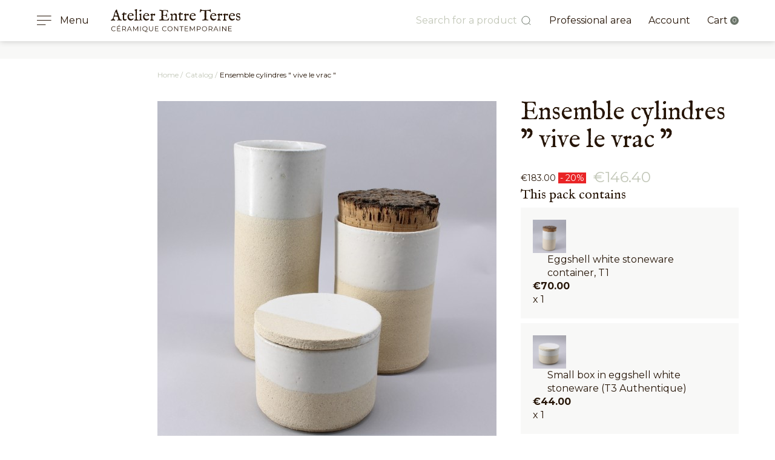

--- FILE ---
content_type: text/html; charset=utf-8
request_url: https://www.entreterres.fr/en/322-ensemble-cylindres-vive-le-vrac-.html
body_size: 115958
content:
<!doctype html>
<html lang="en">

<head>
    
        
  <link rel="preconnect" href="//fonts.gstatic.com/" crossorigin>
<link rel="preconnect" href="//ajax.googleapis.com" crossorigin>
<script type="text/javascript">
    WebFontConfig = {
        google: { families: [ 'Montserrat:400,700', 'IM+Fell+English:400' ] }
    };
    (function() {
        var wf = document.createElement('script');
        wf.src = 'https://ajax.googleapis.com/ajax/libs/webfont/1/webfont.js';
        wf.type = 'text/javascript';
        wf.async = 'true';
        var s = document.getElementsByTagName('script')[0];
        s.parentNode.insertBefore(wf, s);
    })(); </script>


  <meta charset="utf-8">


  <meta http-equiv="x-ua-compatible" content="ie=edge">



	<link rel="canonical" href="https://www.entreterres.fr/en/322-ensemble-cylindres-vive-le-vrac-.html">

  <title>Ensemble cylindres &quot; vive le vrac &quot;</title>
  
    <script data-keepinline="true">
    var ajaxGetProductUrl = '//www.entreterres.fr/en/module/cdc_googletagmanager/async';

/* datalayer */
dataLayer = window.dataLayer || [];
    let cdcDatalayer = {"pageCategory":"product","event":"view_item","ecommerce":{"currency":"EUR","items":[{"item_name":"Ensemble cylindres \" vive le vrac \"","item_id":"322","price":"146.4","price_tax_exc":"122","item_brand":"Entre terres","item_category":"Catalog","quantity":1}]},"userLogged":0,"userId":"guest_858123","google_tag_params":{"ecomm_pagetype":"product","ecomm_prodid":"322","ecomm_totalvalue":146.4,"ecomm_category":"Catalog","ecomm_totalvalue_tax_exc":122}};
    dataLayer.push(cdcDatalayer);

/* call to GTM Tag */
(function(w,d,s,l,i){w[l]=w[l]||[];w[l].push({'gtm.start':
new Date().getTime(),event:'gtm.js'});var f=d.getElementsByTagName(s)[0],
j=d.createElement(s),dl=l!='dataLayer'?'&l='+l:'';j.async=true;j.src=
'https://www.googletagmanager.com/gtm.js?id='+i+dl;f.parentNode.insertBefore(j,f);
})(window,document,'script','dataLayer','GTM-WHKVBBZ');

/* async call to avoid cache system for dynamic data */
dataLayer.push({
  'event': 'datalayer_ready'
});
</script>
  
  <meta name="description" content="">
  <meta name="keywords" content="">
        
    
                    <link rel="alternate" href="https://www.entreterres.fr/fr/322-ensemble-cylindres-vive-le-vrac-.html" hreflang="fr">
              <link rel="alternate" href="https://www.entreterres.fr/en/322-ensemble-cylindres-vive-le-vrac-.html" hreflang="en-us">
              
  
<meta property="og:title" content="Ensemble cylindres &quot; vive le vrac &quot;"/>
<meta property="og:description" content=""/>
<meta property="og:type" content="website"/>
<meta property="og:url" content="https://www.entreterres.fr/en/322-ensemble-cylindres-vive-le-vrac-.html"/>
<meta property="og:site_name" content="Atelier Entre Terres"/>
<meta property="og:image" content="https://www.entreterres.fr/img/entre-terres-logo-1591890293.jpg"/>

<script type="application/ld+json">
{
    "@context" : "http://schema.org",
    "@type" : "Organization",
    "name" : "Atelier Entre Terres",
    "url" : "https://www.entreterres.fr/en/",
    "logo" : {
        "@type":"ImageObject",
        "url":"https://www.entreterres.fr/img/entre-terres-logo-1591890293.jpg"
    }
}

</script>

<script type="application/ld+json">
{
    "@context":"http://schema.org",
    "@type":"WebPage",
    "isPartOf": {
        "@type":"WebSite",
        "url":  "https://www.entreterres.fr/en/",
        "name": "Atelier Entre Terres"
    },
    "name": "Ensemble cylindres &quot; vive le vrac &quot;",
    "url":  "https://www.entreterres.fr/en/322-ensemble-cylindres-vive-le-vrac-.html"
}


</script>
    <script type="application/ld+json">
    {
    "@context": "http://schema.org/",
    "@type": "Product",
    "sku": "322",
    "name": "Ensemble cylindres &quot; vive le vrac &quot;",
    "description": "",
    "category": "Catalog",
    "brand": {
        "@type": "Thing",
        "name": "Entre terres"
    },
    "image" :"https://media1.entreterres.fr/1516-home_default/ensemble-cylindres-vive-le-vrac-.jpg",	            "weight": {
        "@context": "https://schema.org",
        "@type": "QuantitativeValue",
        "value": "3.000000",
        "unitCode": "kg"
    },        "offers": {
        "@type": "Offer",
        "priceCurrency": "EUR",
        "name": "Ensemble cylindres &quot; vive le vrac &quot;",
        "price": "146.4",
        "url": "https://www.entreterres.fr/en/322-ensemble-cylindres-vive-le-vrac-.html",
        "priceValidUntil": "2026-02-06",
                "image": ["https://media1.entreterres.fr/1516-prod_big/ensemble-cylindres-vive-le-vrac-.jpg","https://media2.entreterres.fr/1517-prod_big/ensemble-cylindres-vive-le-vrac-.jpg","https://media2.entreterres.fr/1518-prod_big/ensemble-cylindres-vive-le-vrac-.jpg","https://media3.entreterres.fr/1519-prod_big/ensemble-cylindres-vive-le-vrac-.jpg","https://media1.entreterres.fr/1520-prod_big/ensemble-cylindres-vive-le-vrac-.jpg"],
                                        "availability": "http://schema.org/InStock",
        "seller": {
            "@type": "Organization",
            "name": "Atelier Entre Terres"
        }
    }

}
    </script>

    <script type="application/ld+json">
    {
    "@context": "https://schema.org",
    "@type": "BreadcrumbList",
    "itemListElement": [
        {
    "@type": "ListItem",
    "position": 1,
    "name": "Home",
    "item": "https://www.entreterres.fr/en/"
    },            {
    "@type": "ListItem",
    "position": 2,
    "name": "Catalog",
    "item": "https://www.entreterres.fr/en/10-catalog"
    },            {
    "@type": "ListItem",
    "position": 3,
    "name": "Ensemble cylindres &quot; vive le vrac &quot;",
    "item": "https://www.entreterres.fr/en/322-ensemble-cylindres-vive-le-vrac-.html"
    }        ]
    }
    </script>

  



  <meta name="viewport" content="width=device-width, initial-scale=1">



  <link rel="icon" type="image/vnd.microsoft.icon" href="/img/favicon.ico?1591890308">
  <link rel="shortcut icon" type="image/x-icon" href="/img/favicon.ico?1591890308">



    <link rel="stylesheet" href="https://www.entreterres.fr/themes/off/assets/cache/theme-8b6ce4248.css" type="text/css" media="all">



  

  <script type="text/javascript">
        var AdvancedEmailGuardData = {"meta":{"isGDPREnabled":true,"isLegacyOPCEnabled":false,"isLegacyMAModuleEnabled":false,"validationError":null},"settings":{"recaptcha":{"type":"v2_cbx","key":"6Lf9VqMZAAAAAKZ7slWIpopAzTxLRPdh8LUb2D68","forms":{"register":{"size":"normal","align":"center","offset":1}},"language":"shop","theme":"light","position":"bottomright","hidden":false,"deferred":false}},"context":{"ps":{"v17":true,"v17pc":true,"v17ch":false,"v16":false,"v161":false,"v15":false},"languageCode":"en","pageName":"product"},"trans":{"genericError":"An error occurred, please try again."}};
        var PAYPLUG_DOMAIN = "https:\/\/secure.payplug.com";
        var elementorFrontendConfig = {"isEditMode":"","stretchedSectionContainer":"","is_rtl":false};
        var is_sandbox_mode = false;
        var module_name = "payplug";
        var payplug_ajax_url = "https:\/\/www.entreterres.fr\/en\/module\/payplug\/ajax";
        var prestashop = {"cart":{"products":[],"totals":{"total":{"type":"total","label":"Total","amount":0,"value":"\u20ac0.00"},"total_including_tax":{"type":"total","label":"Total (tax incl.)","amount":0,"value":"\u20ac0.00"},"total_excluding_tax":{"type":"total","label":"Total (tax excl.)","amount":0,"value":"\u20ac0.00"}},"subtotals":{"products":{"type":"products","label":"Subtotal","amount":0,"value":"\u20ac0.00"},"discounts":null,"shipping":{"type":"shipping","label":"Shipping","amount":0,"value":"Free"},"tax":null},"products_count":0,"summary_string":"0 items","vouchers":{"allowed":1,"added":[]},"discounts":[],"minimalPurchase":0,"minimalPurchaseRequired":""},"currency":{"name":"Euro","iso_code":"EUR","iso_code_num":"978","sign":"\u20ac"},"customer":{"lastname":null,"firstname":null,"email":null,"birthday":null,"newsletter":null,"newsletter_date_add":null,"optin":null,"website":null,"company":null,"siret":null,"ape":null,"is_logged":false,"gender":{"type":null,"name":null},"addresses":[]},"language":{"name":"English (English)","iso_code":"en","locale":"en-US","language_code":"en-us","is_rtl":"0","date_format_lite":"m\/d\/Y","date_format_full":"m\/d\/Y H:i:s","id":2},"page":{"title":"","canonical":null,"meta":{"title":"Ensemble cylindres \" vive le vrac \"","description":"","keywords":"","robots":"index"},"page_name":"product","body_classes":{"lang-en":true,"lang-rtl":false,"country-FR":true,"currency-EUR":true,"layout-full-width":true,"page-product":true,"tax-display-enabled":true,"product-id-322":true,"product-Ensemble cylindres \" vive le vrac \"":true,"product-id-category-10":true,"product-id-manufacturer-3":true,"product-id-supplier-0":true,"product-available-for-order":true},"admin_notifications":[]},"shop":{"name":"Atelier Entre Terres","logo":"\/img\/entre-terres-logo-1591890293.jpg","stores_icon":"\/img\/logo_stores.png","favicon":"\/img\/favicon.ico"},"urls":{"base_url":"https:\/\/www.entreterres.fr\/","current_url":"https:\/\/www.entreterres.fr\/en\/322-ensemble-cylindres-vive-le-vrac-.html","shop_domain_url":"https:\/\/www.entreterres.fr","img_ps_url":"https:\/\/media2.entreterres.fr\/img\/","img_cat_url":"https:\/\/media1.entreterres.fr\/img\/c\/","img_lang_url":"https:\/\/media3.entreterres.fr\/img\/l\/","img_prod_url":"https:\/\/media2.entreterres.fr\/img\/p\/","img_manu_url":"https:\/\/media3.entreterres.fr\/img\/m\/","img_sup_url":"https:\/\/media1.entreterres.fr\/img\/su\/","img_ship_url":"https:\/\/media3.entreterres.fr\/img\/s\/","img_store_url":"https:\/\/media1.entreterres.fr\/img\/st\/","img_col_url":"https:\/\/media3.entreterres.fr\/img\/co\/","img_url":"https:\/\/media1.entreterres.fr\/themes\/off\/assets\/img\/","css_url":"https:\/\/media2.entreterres.fr\/themes\/off\/assets\/css\/","js_url":"https:\/\/media3.entreterres.fr\/themes\/off\/assets\/js\/","pic_url":"https:\/\/media2.entreterres.fr\/upload\/","pages":{"address":"https:\/\/www.entreterres.fr\/en\/address","addresses":"https:\/\/www.entreterres.fr\/en\/addresses","authentication":"https:\/\/www.entreterres.fr\/en\/login","cart":"https:\/\/www.entreterres.fr\/en\/cart","category":"https:\/\/www.entreterres.fr\/en\/index.php?controller=category","cms":"https:\/\/www.entreterres.fr\/en\/index.php?controller=cms","contact":"https:\/\/www.entreterres.fr\/en\/contact-us","discount":"https:\/\/www.entreterres.fr\/en\/discount","guest_tracking":"https:\/\/www.entreterres.fr\/en\/guest-tracking","history":"https:\/\/www.entreterres.fr\/en\/order-history","identity":"https:\/\/www.entreterres.fr\/en\/identity","index":"https:\/\/www.entreterres.fr\/en\/","my_account":"https:\/\/www.entreterres.fr\/en\/my-account","order_confirmation":"https:\/\/www.entreterres.fr\/en\/order-confirmation","order_detail":"https:\/\/www.entreterres.fr\/en\/index.php?controller=order-detail","order_follow":"https:\/\/www.entreterres.fr\/en\/order-follow","order":"https:\/\/www.entreterres.fr\/en\/order","order_return":"https:\/\/www.entreterres.fr\/en\/index.php?controller=order-return","order_slip":"https:\/\/www.entreterres.fr\/en\/credit-slip","pagenotfound":"https:\/\/www.entreterres.fr\/en\/page-not-found","password":"https:\/\/www.entreterres.fr\/en\/password-recovery","pdf_invoice":"https:\/\/www.entreterres.fr\/en\/index.php?controller=pdf-invoice","pdf_order_return":"https:\/\/www.entreterres.fr\/en\/index.php?controller=pdf-order-return","pdf_order_slip":"https:\/\/www.entreterres.fr\/en\/index.php?controller=pdf-order-slip","prices_drop":"https:\/\/www.entreterres.fr\/en\/prices-drop","product":"https:\/\/www.entreterres.fr\/en\/index.php?controller=product","search":"https:\/\/www.entreterres.fr\/en\/search","sitemap":"https:\/\/www.entreterres.fr\/en\/sitemap","stores":"https:\/\/www.entreterres.fr\/en\/stores","supplier":"https:\/\/www.entreterres.fr\/en\/index.php?controller=supplier","register":"https:\/\/www.entreterres.fr\/en\/login?create_account=1","order_login":"https:\/\/www.entreterres.fr\/en\/order?login=1"},"alternative_langs":{"fr":"https:\/\/www.entreterres.fr\/fr\/322-ensemble-cylindres-vive-le-vrac-.html","en-us":"https:\/\/www.entreterres.fr\/en\/322-ensemble-cylindres-vive-le-vrac-.html"},"theme_assets":"\/themes\/off\/assets\/","actions":{"logout":"https:\/\/www.entreterres.fr\/en\/?mylogout="},"no_picture_image":{"bySize":{"small_default":{"url":"https:\/\/media3.entreterres.fr\/img\/p\/en-default-small_default.jpg","width":98,"height":98},"cart_default":{"url":"https:\/\/media2.entreterres.fr\/img\/p\/en-default-cart_default.jpg","width":125,"height":125},"home_default":{"url":"https:\/\/media1.entreterres.fr\/img\/p\/en-default-home_default.jpg","width":360,"height":360},"medium_default":{"url":"https:\/\/media2.entreterres.fr\/img\/p\/en-default-medium_default.jpg","width":452,"height":452},"large_default":{"url":"https:\/\/media1.entreterres.fr\/img\/p\/en-default-large_default.jpg","width":560,"height":560},"prod_big":{"url":"https:\/\/media1.entreterres.fr\/img\/p\/en-default-prod_big.jpg","width":1200,"height":1200}},"small":{"url":"https:\/\/media3.entreterres.fr\/img\/p\/en-default-small_default.jpg","width":98,"height":98},"medium":{"url":"https:\/\/media2.entreterres.fr\/img\/p\/en-default-medium_default.jpg","width":452,"height":452},"large":{"url":"https:\/\/media1.entreterres.fr\/img\/p\/en-default-prod_big.jpg","width":1200,"height":1200},"legend":""}},"configuration":{"display_taxes_label":true,"display_prices_tax_incl":true,"is_catalog":false,"show_prices":true,"opt_in":{"partner":false},"quantity_discount":{"type":"discount","label":"Discount"},"voucher_enabled":1,"return_enabled":0},"field_required":[],"breadcrumb":{"links":[{"title":"Home","url":"https:\/\/www.entreterres.fr\/en\/"},{"title":"Catalog","url":"https:\/\/www.entreterres.fr\/en\/10-catalog"},{"title":"Ensemble cylindres \" vive le vrac \"","url":"https:\/\/www.entreterres.fr\/en\/322-ensemble-cylindres-vive-le-vrac-.html"}],"count":3},"link":{"protocol_link":"https:\/\/","protocol_content":"https:\/\/"},"time":1769108065,"static_token":"41c624882ddafb7f7a6e30cc18512bce","token":"800a1a7dbc0ccd77a4f872ff60ea9af9"};
      </script>



  <!-- emarketing start -->


<!-- emarketing end -->




    
</head>

<body id="product" class="lang-en country-fr currency-eur layout-full-width page-product tax-display-enabled product-id-322 product-ensemble-cylindres-vive-le-vrac- product-id-category-10 product-id-manufacturer-3 product-id-supplier-0 product-available-for-order">



    <!-- Google Tag Manager (noscript) -->
<noscript><iframe src="https://www.googletagmanager.com/ns.html?id=GTM-WHKVBBZ"
height="0" width="0" style="display:none;visibility:hidden"></iframe></noscript>
<!-- End Google Tag Manager (noscript) -->



<main id="page">
        
                    
                <header id="header">
            
                <div id="header-sticky">
    <div id="header-sticky-wrapper">
        
            <div class="container">
                <nav id="header-nav">
                    <div class="row align-items-center">
                        <div class="col-md-5 header-logo">
                            <div id="burger-menu"><svg xmlns="http://www.w3.org/2000/svg" id="Calque_1" data-name="Calque 1" viewBox="0 0 40 40" class="svg-interface-menu-burger">
  <line id="Ligne_5" data-name="Ligne 5" x1="9.77" y1="12.13" x2="32.77" y2="12.13" fill="none" stroke="#261507"/>
  <line id="Ligne_6" data-name="Ligne 6" x1="9.77" y1="19.13" x2="32.77" y2="19.13" fill="none" stroke="#261507"/>
  <line id="Ligne_7" data-name="Ligne 7" x1="9.77" y1="26.13" x2="23.77" y2="26.13" fill="none" stroke="#261507"/>
</svg>Menu</div>
                            <a href="https://www.entreterres.fr/">
                                <svg xmlns="http://www.w3.org/2000/svg" id="Calque_1" data-name="Calque 1" viewBox="0 0 265.41 47.27" class="svg-logo-header">
  <g id="Atelier_Entre_Terres" data-name="Atelier Entre Terres" style="isolation: isolate">
    <g style="isolation: isolate">
      <path d="M0,22.73a.56.56,0,0,1,.2-.45A1.54,1.54,0,0,1,.66,22a4.26,4.26,0,0,1,.54-.14,1.19,1.19,0,0,0,.44-.17l.13-.1.17-.15.18-.16.15-.1L3,20.84a1.07,1.07,0,0,0,.35-.36,6.32,6.32,0,0,0,.42-.66c.14-.24.27-.48.4-.72s.21-.41.26-.52a.34.34,0,0,0,0-.17c0-.1,0-.17,0-.22A1.2,1.2,0,0,1,4.58,18a.34.34,0,0,0,0-.13.56.56,0,0,0,.11-.15c.06-.08.11-.16.18-.24s.11-.16.16-.24l.09-.15a.31.31,0,0,0,0-.12l0-.22,0-.22c0-.08,0-.12,0-.14a6.3,6.3,0,0,1,.27-1l.36-1c.12-.33.22-.67.32-1a6.44,6.44,0,0,0,.19-1.05l1.07-3A4.48,4.48,0,0,0,7.74,8,6.43,6.43,0,0,1,8,6.67a9.18,9.18,0,0,1,.64-1.19A10.77,10.77,0,0,0,9.3,4.22a3.37,3.37,0,0,0,.13-.73,1.54,1.54,0,0,1,.24-.71,4.6,4.6,0,0,1,.39-.42l.67-.64a8.65,8.65,0,0,1,.71-.58,1,1,0,0,1,.5-.25.39.39,0,0,1,.4.22.71.71,0,0,1,.17.2.91.91,0,0,1,.08.17,4.45,4.45,0,0,0,.22.57,3.37,3.37,0,0,1,.24.61L13,3a1.13,1.13,0,0,0,.1.46c.07.16.12.3.17.4.11.36.21.72.3,1.06a9.91,9.91,0,0,1,.21,1,1.77,1.77,0,0,0,.21.57,1.28,1.28,0,0,1,.14.59l0,.25a2.73,2.73,0,0,1,.42.45,2.18,2.18,0,0,1,.23.42c.06.14.11.29.17.45a5.47,5.47,0,0,0,.27.59,2.75,2.75,0,0,1,.24.58c0,.18.09.37.13.56s.08.38.12.59a4.14,4.14,0,0,0,.2.67,2.69,2.69,0,0,0,.1.27.75.75,0,0,1,.09.25v.59a.42.42,0,0,0,.06.14c0,.08.09.16.14.24l.14.26a.73.73,0,0,1,.07.17v.09c0,.05,0,.1,0,.16a.88.88,0,0,0,0,.16c0,.05,0,.08,0,.08l.44.44a.41.41,0,0,1,.14.21,2.33,2.33,0,0,1,0,.28l0,.29a.75.75,0,0,0,.09.29,8.16,8.16,0,0,1,.33.9,6,6,0,0,0,.38.92,4.65,4.65,0,0,1,.23.69,3,3,0,0,1,.1.71V19a3.33,3.33,0,0,0,.45.64,3.62,3.62,0,0,1,.4.55,2.6,2.6,0,0,0,.3.54,2,2,0,0,0,.31.33,1.22,1.22,0,0,0,.28.2,2,2,0,0,1,.29.15,2.72,2.72,0,0,0,.71.29,7.86,7.86,0,0,0,.93.19l.43.11a.51.51,0,0,1,.25.37,1.68,1.68,0,0,1,.05.41.5.5,0,0,1-.26.48,1,1,0,0,1-.52.15l-1.33-.08h-.33a.51.51,0,0,0-.21-.1,1.31,1.31,0,0,0-.27-.06H19.6a.4.4,0,0,1-.15,0H17.59a.44.44,0,0,0-.22-.19,1.12,1.12,0,0,0-.29,0,5.86,5.86,0,0,0-1.34.17,6.31,6.31,0,0,1-1.47.16h-.35a3.54,3.54,0,0,1-.47,0,.82.82,0,0,1-.4-.12c-.06,0-.08-.12-.08-.27l0-.25a.35.35,0,0,0,0-.14v-.09a.13.13,0,0,1,.09-.14,2.92,2.92,0,0,1,.65-.19l.68-.14a1.68,1.68,0,0,0,.56-.22.45.45,0,0,0,.22-.42v0c0-.24,0-.51-.05-.82s0-.61,0-.92a.6.6,0,0,0-.1-.32.8.8,0,0,1-.12-.32v-.95a3.79,3.79,0,0,0-.19-.65,6.94,6.94,0,0,0-.41-.88,5.16,5.16,0,0,0-.52-.77.77.77,0,0,0-.57-.34,2.28,2.28,0,0,0-.83.17,2.25,2.25,0,0,1-.87.17,1.87,1.87,0,0,1-.71-.14A1.92,1.92,0,0,0,10,15.3H9a4.87,4.87,0,0,0-.66,0,1.35,1.35,0,0,0-.62.21,3.45,3.45,0,0,0-.89.75,3,3,0,0,0-.59,1.18l-.11,1.1a.54.54,0,0,1,0,.15L6.06,19,6,19.26a.9.9,0,0,0,0,.15.51.51,0,0,1,0,.09.49.49,0,0,0,0,.12A.71.71,0,0,0,6,20c.06.09.14.21.24.38l.21.37a2.65,2.65,0,0,0,.27.41,1.63,1.63,0,0,0,.59.29l.72.24a2.39,2.39,0,0,1,.62.31.62.62,0,0,1,.26.52v.11a1,1,0,0,1-.46.8,2.07,2.07,0,0,1-1,.2L6.16,23.3H5l-.57.05a4.56,4.56,0,0,0-.49.08.87.87,0,0,0-.32.14H2.87l-.69,0-.5,0H1.45A2.07,2.07,0,0,1,1,23.59a2,2,0,0,1-.48-.18,1.59,1.59,0,0,1-.37-.29A.56.56,0,0,1,0,22.73ZM8.05,12.14l0,.34a1.62,1.62,0,0,0,0,.3.72.72,0,0,0,.2.59,1.08,1.08,0,0,0,.63.15.09.09,0,0,0,.08,0l0,0,.21,0,.26-.05.27.05.21,0h2.45c.71,0,1.07-.32,1.07-1a.94.94,0,0,0-.11-.36,3.57,3.57,0,0,0-.24-.48l-.27-.54a3.25,3.25,0,0,1-.2-.54.25.25,0,0,0-.07-.19l-.74-1.09a.3.3,0,0,0,0-.16A.51.51,0,0,1,11.64,9l-.08-.33-.18-.79c-.08-.31-.17-.61-.27-.89a4,4,0,0,0-.35-.72.55.55,0,0,0-.43-.3c-.1,0-.22.14-.36.41a9.44,9.44,0,0,0-.48,1Q9.24,8,9,8.74c-.18.51-.33,1-.46,1.45s-.25.86-.34,1.22A3.69,3.69,0,0,0,8.05,12.14Z" fill="#261507"/>
      <path d="M24.69,17.33l-.1-1.56.1-1.63v-.47c0-.05,0-.11,0-.19a.74.74,0,0,0,0-.18,3.11,3.11,0,0,0-.15-.93,8.76,8.76,0,0,1-.21-.93,1.18,1.18,0,0,0-.45-.16,5.78,5.78,0,0,1-.57-.12A1.28,1.28,0,0,1,22.9,11a.48.48,0,0,1-.21-.43.58.58,0,0,1,.22-.5,2.12,2.12,0,0,1,.52-.28,6.45,6.45,0,0,1,.62-.21,1.22,1.22,0,0,0,.53-.28q.2-.16.45-.42a4.73,4.73,0,0,0,.36-.39c.08-.17.2-.38.34-.63a6.76,6.76,0,0,1,.46-.72,3.18,3.18,0,0,1,.53-.61.8.8,0,0,1,.56-.26.45.45,0,0,1,.31.1.76.76,0,0,1,.18.25,1.73,1.73,0,0,1,.11.32c0,.12,0,.23,0,.33V9l.08.11h.73a5.31,5.31,0,0,0,.72-.05c.22,0,.43-.08.62-.13l.56-.12a2.74,2.74,0,0,1,.59-.06,1,1,0,0,1,.73.33,1.12,1.12,0,0,1,.3.78,1.26,1.26,0,0,1-.12.59.94.94,0,0,1-.33.38,1.4,1.4,0,0,1-.52.19,3.37,3.37,0,0,1-.66.06l-1-.08-.78.08L28.06,11a.67.67,0,0,0-.58.56l.14,1.18a1.52,1.52,0,0,1-.06.42c0,.13-.09.27-.14.41s-.1.29-.14.43a1.74,1.74,0,0,0-.06.45v.29l.14,1.81a.6.6,0,0,0-.06.19V17a.64.64,0,0,0,0,.2.62.62,0,0,1,0,.18,8.85,8.85,0,0,1,.05.89q0,.39,0,.75c0,.24-.06.48-.1.71l.06.09.11.16.1.17c0,.06.05.09.07.1a.85.85,0,0,0,.29.28l.32.17.34.14a1.29,1.29,0,0,1,.35.24h.6A3.08,3.08,0,0,0,30.2,21l.64-.16.59-.17a2.35,2.35,0,0,1,.6-.08.3.3,0,0,1,.28.19.76.76,0,0,1,.1.36c0,.06,0,.11,0,.15a.3.3,0,0,1,0,.1l-.09.11-.13.17-.22.31-.15.16-.22.27-.25.29-.19.19a1.49,1.49,0,0,1-.47.33,6.5,6.5,0,0,1-.66.27,4.68,4.68,0,0,1-.66.18,2.86,2.86,0,0,1-.51.06l-2-.4a3.66,3.66,0,0,1-.59-.24,3.94,3.94,0,0,1-.63-.36,2.77,2.77,0,0,1-.54-.48,1.25,1.25,0,0,1-.28-.58V20.59c-.06-.35-.12-.69-.18-1a4.64,4.64,0,0,1-.11-1Z" fill="#261507"/>
      <path d="M34.09,16.48a2.85,2.85,0,0,1,0-.3c0-.15.05-.31.08-.48s0-.34.06-.5,0-.26,0-.31a5.79,5.79,0,0,1,.34-1.53,8.9,8.9,0,0,1,.69-1.51,7.61,7.61,0,0,1,1-1.33,6.24,6.24,0,0,1,1.21-1s.06-.05.16-.1L38,9.22a2.53,2.53,0,0,0,.33-.16A.76.76,0,0,0,38.5,9a1.82,1.82,0,0,0,.29-.16l.37-.24.37-.21a.83.83,0,0,1,.35-.09.69.69,0,0,1,.22,0,1,1,0,0,1,.21.1l.51-.06a4,4,0,0,1,.49,0,3.94,3.94,0,0,1,.5,0l.5.06.21.07.15.07.13,0,.18.09.32.16a3.37,3.37,0,0,0,.32.17l.22.08s0,0,.11,0l.14,0,.63.34,1.4,1.29a1.67,1.67,0,0,1,.2.41c.09.22.18.47.27.73l.23.76a2.15,2.15,0,0,1,.1.47.5.5,0,0,1-.12.35,1.29,1.29,0,0,1-.3.22,1.47,1.47,0,0,1-.37.13l-.33.05h-.07l-.5,0-.74,0H43.31a1,1,0,0,1-.3.09l-.28,0L41.62,14a2.15,2.15,0,0,0-.64.11,2.22,2.22,0,0,1-.65.11.64.64,0,0,1-.4-.15.68.68,0,0,0-.43-.15.42.42,0,0,0-.16.07.47.47,0,0,1-.2.07L38,14a1.1,1.1,0,0,0-.47.1,2.12,2.12,0,0,0-.5.33c0,.27,0,.5-.06.71s0,.43,0,.68a2.66,2.66,0,0,0,0,.53,1.66,1.66,0,0,0,.11.38,3.13,3.13,0,0,0,.19.36c.07.12.16.27.25.44l.16.3a4.15,4.15,0,0,0,1,1.44,4.72,4.72,0,0,0,1.66.86c0,.05.07.1.23.15a3.4,3.4,0,0,0,.5.1,5.23,5.23,0,0,0,.75.08,7.9,7.9,0,0,0,1.07-.07,7.62,7.62,0,0,0,1.06-.2,5.49,5.49,0,0,0,1-.37,2.89,2.89,0,0,0,.78-.58H46a.49.49,0,0,1,.26,0,.66.66,0,0,1,.15.31,7.05,7.05,0,0,1-.13.8A2.58,2.58,0,0,1,46,21a2.15,2.15,0,0,1-.38.53A4.19,4.19,0,0,1,45,22a.78.78,0,0,1-.23.13l-.21.07a1.18,1.18,0,0,0-.19.1.77.77,0,0,0-.23.22l-1.67.84-.19,0-1.17.19a7,7,0,0,1-2.36-.38,6.07,6.07,0,0,1-1.87-1.07,7.16,7.16,0,0,1-1.42-1.66,11.43,11.43,0,0,1-1-2.14,3.72,3.72,0,0,1-.17-.87A3.2,3.2,0,0,0,34.09,16.48Zm3.08-4.26a1.31,1.31,0,0,0,0,.23,1.23,1.23,0,0,0,.07.32,1.36,1.36,0,0,0,.11.28c0,.08.08.13.12.14H38l2.08-.33,1.33.11a2.9,2.9,0,0,0,.62-.06l.6-.14.51-.09a.82.82,0,0,0,.34-.15.69.69,0,0,0,.2-.29,1.69,1.69,0,0,0,.06-.51,1.56,1.56,0,0,0-.3-1,2.54,2.54,0,0,0-.74-.68,3.31,3.31,0,0,0-1-.4,3.92,3.92,0,0,0-1-.14,1.24,1.24,0,0,0-.31.06L40,9.76l-.53.19a4.7,4.7,0,0,0-.5.21l-.4.22a.74.74,0,0,0-.22.18l-.33.71a1.14,1.14,0,0,1-.23.2,2.69,2.69,0,0,0-.27.2,1.2,1.2,0,0,0-.22.24A.54.54,0,0,0,37.17,12.22Z" fill="#261507"/>
      <path d="M48.67,23.44h-.11l-.14,0h-.33l-.18-.16v-.73l.36-.57a1,1,0,0,1,.32-.07h.21l.29,0a1.07,1.07,0,0,0,.36-.08,2.75,2.75,0,0,0,.52.07,2.12,2.12,0,0,0,.36-.37,3.72,3.72,0,0,0,.3-.52,2.92,2.92,0,0,0,.21-.56,2.58,2.58,0,0,0,.07-.51V17.07a4.77,4.77,0,0,1,.06-.74q0-.42-.06-.84c0-.27,0-.55,0-.83L50.75,13c0-.49-.06-1-.08-1.47s0-1,0-1.48a.37.37,0,0,1,0-.12.46.46,0,0,1,.14-.12,1.5,1.5,0,0,1-.07-.45c0-.13,0-.28,0-.44s0-.29,0-.44A1.69,1.69,0,0,1,50.8,8a.5.5,0,0,1-.2-.23,1,1,0,0,1-.07-.42.42.42,0,0,1,.13-.33.54.54,0,0,0,.12-.38c0-.23,0-.47,0-.73a4.59,4.59,0,0,0-.13-.8,5,5,0,0,1-.11-.87c0-.22,0-.46,0-.71a1.15,1.15,0,0,0-.32-.28L49.7,3c-.18-.1-.34-.2-.5-.31a1,1,0,0,1-.32-.35c-.09-.17-.14-.27-.17-.31a.4.4,0,0,1-.07-.13,1.3,1.3,0,0,1,.06-.32.3.3,0,0,1,.24-.24c.22-.05.44-.12.67-.19S50,1,50.12,1L50.29,1l.28-.13.28-.14A.76.76,0,0,0,51,.56l.55-.17.51-.17L52.6.08A3.5,3.5,0,0,1,53.19,0l.26,0a.11.11,0,0,1,.11.12c0,.27.07.53.09.79s0,.5,0,.74,0,.48,0,.73,0,.48-.09.71a2.64,2.64,0,0,0-.15.7q0,.37,0,.75v.82l0,1.07a1,1,0,0,1,.09.25,1.62,1.62,0,0,1,0,.33v.45a.53.53,0,0,1-.06.22l.11,1a2.16,2.16,0,0,1-.2.51,2,2,0,0,0-.22.57.53.53,0,0,0,.08.31,1.11,1.11,0,0,1,.11.35c0,.4.06.79.07,1.17s0,.77,0,1.17q-.09.36-.18.63a1.59,1.59,0,0,0-.11.56v.25c0,.22,0,.42,0,.6s0,.36.07.54,0,.36.07.55,0,.42.06.67a4.81,4.81,0,0,1,0,.7c0,.2,0,.44-.07.72q0,.09,0,.27c0,.11,0,.23-.05.35s0,.23,0,.33,0,.18,0,.22v0s0,.15.07.31l.09.48c0,.17.06.33.09.47a1.23,1.23,0,0,1,0,.28l.11.24h0s0,0,.06.05a.1.1,0,0,0,0,.06.26.26,0,0,1,.08.13.31.31,0,0,0,.07.14.49.49,0,0,0,.17.14,1.37,1.37,0,0,0,.38.13.94.94,0,0,0,.46.19h.08l.1,0,.3,0,.36.05A2.78,2.78,0,0,1,56,22a.87.87,0,0,1,.32.22.23.23,0,0,1,.1.16,2.18,2.18,0,0,1,0,.28v.53a.64.64,0,0,1,0,.2.22.22,0,0,1-.12.13.78.78,0,0,0-.26,0h-.49l-.32,0-.48-.07h-.13l-.22,0h-.35l-.77,0H53.2l-.61.05-.52.07-.48.07a3.12,3.12,0,0,1-.54,0l-.78-.07a5.23,5.23,0,0,0-.77-.05Z" fill="#261507"/>
      <path d="M58.27,23.33a.46.46,0,0,0-.29.07.44.44,0,0,1-.21.07.24.24,0,0,1-.15-.06,1.74,1.74,0,0,0-.26-.16s0,0,0-.09,0-.1,0-.16a1.14,1.14,0,0,1-.05-.23l0-.09.09-.16.09-.16.08-.11.3-.17h.34a3.2,3.2,0,0,0,.65-.06.64.64,0,0,0,.46-.35c0-.35.07-.69.1-1a5.19,5.19,0,0,1,.15-1l.19-.73V17.52l.08-1.41v-.92a1.19,1.19,0,0,0,0-.17,1.77,1.77,0,0,1-.07-.29l-.06-.32a1.12,1.12,0,0,1,0-.22V12.7a3.68,3.68,0,0,0-.2-.42,1.41,1.41,0,0,0-.29-.36l-.48-.15a3.23,3.23,0,0,1-.48-.41,1.58,1.58,0,0,1-.33-.55.35.35,0,0,1,.08-.26.41.41,0,0,1,.2-.14l.27-.08.26-.06,1.16-.6.24-.1a1.11,1.11,0,0,0,.19-.09.77.77,0,0,0,.18-.1,1.7,1.7,0,0,0,.2-.19l.45,0h.24l.2,0h.16l.23.05.23.06.16,0a.33.33,0,0,1,.18.26,1.56,1.56,0,0,1,0,.35v.5l-.11.37c0,.68-.08,1.35-.08,2s0,1.34,0,2l-.08.56s0,0,0,.11a1.41,1.41,0,0,0,0,.22v.93a1.22,1.22,0,0,0,0,.21c0,.06,0,.09,0,.09a1.62,1.62,0,0,0,0,.21,1,1,0,0,0,.05.2v.32s0,.12,0,.25,0,.29,0,.47,0,.33,0,.5,0,.27,0,.35,0,.24,0,.44,0,.42.06.65.05.45.07.65,0,.35,0,.43a.31.31,0,0,0,.18.27,2.37,2.37,0,0,0,.29.14h.19l.33,0,.32,0h.21a1.59,1.59,0,0,1,.18.27.88.88,0,0,1,.07.36,2.85,2.85,0,0,1,0,.42.39.39,0,0,1-.18.28.87.87,0,0,1-.42.18,3.62,3.62,0,0,1-.47,0h-.28l-.38-.15H60.47l-.2,0-.25,0h-.44Zm.45-20.71.48-.48.52-.41.16-.32a.78.78,0,0,1,.42-.17l.42,0h.16l.09.05.15.06.15,0,.11,0a.56.56,0,0,0,.19.05l.27.05.27,0h.17s.09.07.14.18a2.23,2.23,0,0,1,.13.39c0,.14.07.27.1.4s0,.22,0,.26a2.86,2.86,0,0,1-.09.73,1.2,1.2,0,0,1-.4.6l-.08,0L62,4.2a1.06,1.06,0,0,0-.22.07l-.08.1-.14.14-.15.12-.1.07a.35.35,0,0,1-.27.13h-.95a1.28,1.28,0,0,1-.29,0,.93.93,0,0,1-.35-.2c-.18-.25-.34-.5-.5-.71a1.45,1.45,0,0,1-.23-.83Z" fill="#261507"/>
      <path d="M66,16.48a2.85,2.85,0,0,1,0-.3c0-.15,0-.31.07-.48a4.84,4.84,0,0,0,.06-.5,3,3,0,0,0,0-.31,6.18,6.18,0,0,1,.33-1.53,9,9,0,0,1,.7-1.51,7.56,7.56,0,0,1,1-1.33,6.29,6.29,0,0,1,1.22-1s.06-.05.16-.1a2.39,2.39,0,0,1,.32-.16l.33-.16L70.38,9a1.82,1.82,0,0,0,.28-.16L71,8.55l.38-.21a.79.79,0,0,1,.34-.09.75.75,0,0,1,.23,0l.21.1c.17,0,.34,0,.51-.06a3.93,3.93,0,0,1,.49,0,4.1,4.1,0,0,1,.5,0l.5.06.2.07.16.07.12,0,.19.09.31.16L75.5,9l.22.08s0,0,.11,0l.14,0,.62.34L78,10.77a2.16,2.16,0,0,1,.2.41l.26.73c.09.27.17.52.24.76a3.05,3.05,0,0,1,.1.47.5.5,0,0,1-.13.35,1.06,1.06,0,0,1-.29.22,1.63,1.63,0,0,1-.37.13l-.34.05h-.06l-.51,0-.73,0H75.19a1.15,1.15,0,0,1-.31.09l-.27,0L73.5,14a2.22,2.22,0,0,0-.65.11,2.16,2.16,0,0,1-.65.11.66.66,0,0,1-.4-.15.68.68,0,0,0-.42-.15.44.44,0,0,0-.17.07A.44.44,0,0,1,71,14L69.83,14a1,1,0,0,0-.47.1,1.94,1.94,0,0,0-.5.33c0,.27,0,.5-.06.71s0,.43,0,.68a2.66,2.66,0,0,0,0,.53,2.4,2.4,0,0,0,.12.38,3,3,0,0,0,.18.36c.08.12.16.27.26.44l.15.3a4,4,0,0,0,1,1.44,4.67,4.67,0,0,0,1.65.86c0,.05.08.1.23.15a3.29,3.29,0,0,0,.51.1,5.23,5.23,0,0,0,.75.08,7.75,7.75,0,0,0,1.06-.07,7.1,7.1,0,0,0,1.06-.2,5.22,5.22,0,0,0,1-.37,2.94,2.94,0,0,0,.79-.58h.25a.54.54,0,0,1,.26,0,1,1,0,0,1,.15.31,6.9,6.9,0,0,1-.14.8,2.23,2.23,0,0,1-.23.63,2.45,2.45,0,0,1-.38.53,4.19,4.19,0,0,1-.61.49,1,1,0,0,1-.24.13l-.2.07a1.24,1.24,0,0,0-.2.1.9.9,0,0,0-.22.22l-1.67.84-.19,0L73,23.52a6.91,6.91,0,0,1-2.36-.38,6.07,6.07,0,0,1-1.87-1.07,6.93,6.93,0,0,1-1.42-1.66,11.46,11.46,0,0,1-1-2.14,3.72,3.72,0,0,1-.17-.87A3.54,3.54,0,0,0,66,16.48Zm3.08-4.26a1.11,1.11,0,0,0,0,.23c0,.11,0,.21.07.32a2.33,2.33,0,0,0,.11.28c0,.08.08.13.13.14h.48l2.08-.33,1.33.11a2.87,2.87,0,0,0,.61-.06l.6-.14.51-.09a.86.86,0,0,0,.35-.15.67.67,0,0,0,.19-.29,1.69,1.69,0,0,0,.06-.51,1.62,1.62,0,0,0-.29-1,2.58,2.58,0,0,0-.75-.68,3.25,3.25,0,0,0-1-.4,4,4,0,0,0-1-.14,1.17,1.17,0,0,0-.31.06,3.85,3.85,0,0,0-.46.14L71.3,10c-.18.06-.34.14-.5.21l-.39.22a.63.63,0,0,0-.22.18l-.33.71a1,1,0,0,1-.24.2l-.27.2a1.6,1.6,0,0,0-.22.24A.62.62,0,0,0,69.05,12.22Z" fill="#261507"/>
      <path d="M80.61,22.38c0-.09,0-.15.16-.18a.66.66,0,0,0,.25-.14.93.93,0,0,1,.39-.26,2.49,2.49,0,0,0,.32-.13.41.41,0,0,0,.18-.19.32.32,0,0,1,.21-.18l.38-.13c.06,0,.11-.05.16-.14a1.17,1.17,0,0,1,.07-.15,1.94,1.94,0,0,1,0-.27v-.76a2.63,2.63,0,0,1,0-.3l.1-.47V16.67a1,1,0,0,1,0-.14,2.23,2.23,0,0,1,0-.23l0-.24a.61.61,0,0,1,0-.14v-.11c0-.06,0-.16,0-.29l0-.39c0-.13,0-.24,0-.35a1.77,1.77,0,0,1,0-.19,1,1,0,0,1,0-.15l0-.24a2.08,2.08,0,0,1,0-.23c0-.07,0-.13,0-.16a1.77,1.77,0,0,0-.15-.42c-.08-.13-.16-.26-.25-.38s-.19-.24-.3-.36l-.3-.35s0,0-.11-.12a.44.44,0,0,1-.09-.15l-.92-.86.75-.76.13-.07.22-.1.24-.1.17-.06a.48.48,0,0,1,.14-.06l.22,0,.22,0h.13a2.23,2.23,0,0,0,.54-.25l.47-.33a4.09,4.09,0,0,1,.48-.29A1.25,1.25,0,0,1,84.88,9h.24l.18.17.23.21a.81.81,0,0,1,.11.43c0,.17,0,.34,0,.5a.86.86,0,0,0,.11.41c.06.12.19.17.4.17h.1s.06,0,.06,0a.68.68,0,0,0,.17-.07l.23-.13.22-.16.14-.12.64-.49a1.37,1.37,0,0,1,.21-.14l.23-.18h.13l.22,0,.23,0,.16,0,.1,0,.19-.07.18-.06.09,0h.17a.8.8,0,0,1,.59.22,3.72,3.72,0,0,1,.41.48.76.76,0,0,1,.13.4.82.82,0,0,0,.11.38.13.13,0,0,0,0,.1l.06.06a4,4,0,0,1-.21,1.34,1.9,1.9,0,0,1-.71.94l-.33.06-.31,0a1.88,1.88,0,0,1-.48,0,.39.39,0,0,1-.24-.12.77.77,0,0,1-.13-.2,2.94,2.94,0,0,0-.18-.3.78.78,0,0,0-.26-.22,1.23,1.23,0,0,0-.29-.13l-.25-.05-.15,0-.67-.11-.57.16-.18.25a.47.47,0,0,0-.22.15,2.57,2.57,0,0,0-.28.29,1.86,1.86,0,0,0-.22.35.59.59,0,0,0-.1.29l-.08,1.12.08.44v.81a1.5,1.5,0,0,0,0,.18.89.89,0,0,0,0,.23l-.11,1.4.11.54a.54.54,0,0,1,0,.21.62.62,0,0,0-.06.29l.11.53-.11.58v0a0,0,0,0,0,0,0,1.34,1.34,0,0,0,.1.27l.19.36.19.35a2.58,2.58,0,0,1,.12.24l0,.06a.08.08,0,0,0,.08.05,1.56,1.56,0,0,1,.27.2.8.8,0,0,0,.32.19l.28.09.37.08.39.11.37.16a2,2,0,0,1,.18.3.91.91,0,0,1,.08.37.49.49,0,0,1,0,.25.66.66,0,0,1-.17.16.58.58,0,0,1-.31.06l-.5.05-.48,0h-.35a.93.93,0,0,1-.27,0,1.12,1.12,0,0,0-.32,0,2.82,2.82,0,0,0-.83.12,3.09,3.09,0,0,1-.8.11l-.7-.23-1,.23h-.27l-.21-.15-.18,0-.4-.05a.19.19,0,0,1-.13-.06l-.15-.05L80.73,23a.56.56,0,0,1-.12-.33v-.29Z" fill="#261507"/>
      <path d="M99.22,22.41a.59.59,0,0,1,.23-.49,2,2,0,0,1,.54-.3,3.12,3.12,0,0,1,.65-.17,4,4,0,0,1,.55,0h1.26a1,1,0,0,0,.36-.18,2.6,2.6,0,0,0,.43-.33,2.67,2.67,0,0,0,.38-.44,1.05,1.05,0,0,0,.19-.46,5.12,5.12,0,0,0,0-.7,4.7,4.7,0,0,0,0-.63l.22-.34a11,11,0,0,1-.3-1.6c0-.53-.07-1.05-.07-1.56a3,3,0,0,1,0-.39l.06-.48.09-.46c0-.15.06-.29.09-.4l0-.11a.54.54,0,0,0,.06-.16,1.28,1.28,0,0,1,.11-.2c0-.05,0-.11.07-.17a.27.27,0,0,0,0-.13.28.28,0,0,0-.13-.22.37.37,0,0,0-.2-.09l.06-1c0-.35,0-.69,0-1s0-.7,0-1l-.06-1a2.1,2.1,0,0,1-.09-.32,1.91,1.91,0,0,1,0-.28l.11-.92L103.81,5a.77.77,0,0,0-.16-.42,3.23,3.23,0,0,0-.38-.45,3.55,3.55,0,0,0-.45-.36,1.74,1.74,0,0,0-.37-.18h-1.12l-.13-.06-.09-.05-.08,0a4.67,4.67,0,0,0-.49-.1,2.12,2.12,0,0,1-.51-.13A1,1,0,0,1,99.64,3a.82.82,0,0,1-.16-.53A1,1,0,0,1,99.56,2a.49.49,0,0,1,.23-.22,1.2,1.2,0,0,1,.36-.08l.47,0c.29,0,.56,0,.82,0a1.35,1.35,0,0,1,.67.24l.16,0,.14,0h.29a10.65,10.65,0,0,1,1.56.12c.53.08,1,.14,1.47.18l.89.16A1.25,1.25,0,0,0,107,2.3l.44-.15.44-.16a1.68,1.68,0,0,1,.44-.07.45.45,0,0,1,.26.08.65.65,0,0,0,.35.08.22.22,0,0,0,.15-.08.3.3,0,0,1,.24-.08l.24,0c.06,0,.11.06.17.14h.61a2.17,2.17,0,0,0,.68-.12,2.27,2.27,0,0,1,.72-.12,1,1,0,0,1,.34,0,1,1,0,0,1,.36.2l2.82.14.37,0,.33,0a2.27,2.27,0,0,1,.3.06h.18a.73.73,0,0,1,.21.06.65.65,0,0,1,.16.13.27.27,0,0,1,.07.2c0,.1.06.25.1.46s.06.44.08.68.05.47.06.67,0,.36,0,.44q.07.54.12,1.08c0,.36,0,.72,0,1.08h-.25c-.23,0-.42-.18-.56-.53a3.13,3.13,0,0,0-.21-.26.6.6,0,0,1-.09-.15c-.15-.2-.29-.41-.45-.65s-.28-.45-.41-.66l-.33-.57c-.09-.17-.15-.3-.18-.37a2.64,2.64,0,0,0-.4-.12l-.39-.08a1.69,1.69,0,0,1-.34-.1.7.7,0,0,1-.27-.25.5.5,0,0,0-.48-.23c-.09,0-.15,0-.16,0l-.19,0-.24,0a4.58,4.58,0,0,1-.53,0l-.44,0c-.08,0-.12,0-.14,0a.16.16,0,0,0-.11,0l-.06,0,0,0q-.35,0-.69-.06l-.69,0-.67,0-.67.06a.75.75,0,0,0-.25.13,1.37,1.37,0,0,0-.27.22,3.33,3.33,0,0,0-.25.28.74.74,0,0,0-.14.26,6.89,6.89,0,0,0-.15,1.2c0,.44,0,.89,0,1.36V8.22a.69.69,0,0,0-.18.35,2.63,2.63,0,0,0,0,.43v.55c0,.25,0,.49,0,.73a3.2,3.2,0,0,0,.11.7,3.27,3.27,0,0,0,.28.67,2.72,2.72,0,0,0,.49.62l2.51.09a1.62,1.62,0,0,0,.58-.11l.19-.05a.83.83,0,0,1,.22,0l.61,0a.77.77,0,0,0,.48-.16,1.12,1.12,0,0,0,.29-.12,1.94,1.94,0,0,0,.33-.2l.3-.23a1.52,1.52,0,0,0,.22-.21,2.77,2.77,0,0,0,.21-.61c.08-.28.17-.57.27-.85a5.27,5.27,0,0,1,.33-.75c.12-.22.26-.33.41-.33s.26.1.38.3v1.44a2,2,0,0,1,0,.36c0,.1-.08.25-.15.44l-.19.25L115,12s0,.17,0,.37,0,.44.06.7,0,.54.07.81,0,.51,0,.68l-.08.58a1,1,0,0,0,.09.45.75.75,0,0,1,.1.35,1.54,1.54,0,0,1-.15.7.57.57,0,0,1-.56.3.55.55,0,0,1-.31-.07.51.51,0,0,1-.16-.17.61.61,0,0,1-.07-.24,2.45,2.45,0,0,1,0-.27V16a.67.67,0,0,0,0-.18l-.44-.76v-.49q0-.19-.36-.39a4.52,4.52,0,0,0-.86-.34c-.34-.1-.72-.2-1.13-.28s-.81-.16-1.2-.22-.75-.11-1.06-.14-.55-.05-.7-.05a.72.72,0,0,0-.49.18,1.73,1.73,0,0,0-.36.44,2.06,2.06,0,0,0-.23.55,4.68,4.68,0,0,0-.11.5v1.24l.21,2.4v1.36a1.45,1.45,0,0,0,.28.72,3.86,3.86,0,0,0,.62.66,3.29,3.29,0,0,0,.77.48,2.14,2.14,0,0,0,.73.22l1.11.08.3.11h1.69l.62,0,.64,0,.75-.06,1.25-.48c.17-.12.37-.29.61-.5s.48-.45.71-.7.45-.49.65-.73a5.5,5.5,0,0,0,.44-.59.49.49,0,0,0,.15-.24q.09-.2.18-.42a1.93,1.93,0,0,1,.24-.4.37.37,0,0,1,.32-.17.26.26,0,0,1,.25.14.57.57,0,0,1,.08.28l-.28,1c-.16.54-.31,1.09-.46,1.65a12.09,12.09,0,0,0-.3,1.7,1.28,1.28,0,0,1-.82.6,5.07,5.07,0,0,1-1,.1h-.35a1.48,1.48,0,0,0-.31,0l-.33.08a.85.85,0,0,1-.25,0l-.17-.07-.16-.06a.56.56,0,0,0-.2,0l-1,.11-.52-.11-2.4.19c-.76,0-1.52,0-2.28-.1s-1.55-.09-2.36-.09l-2,.19L103,23.25a2.51,2.51,0,0,0-.55.06l-.51.14-.49.14a1.76,1.76,0,0,1-.45.07,2.52,2.52,0,0,1-.58-.08,2.29,2.29,0,0,1-.58-.24,1.35,1.35,0,0,1-.46-.39A.79.79,0,0,1,99.22,22.41Z" fill="#261507"/>
      <path d="M124,23.22a6.32,6.32,0,0,1-.83.15c-.27,0-.55,0-.84,0l-.41,0c-.12,0-.2,0-.23-.07a2.28,2.28,0,0,1-.21-.3.86.86,0,0,1-.09-.41.63.63,0,0,1,.09-.33.56.56,0,0,1,.21-.22A1,1,0,0,1,122,22h.28l.27,0,.26-.06a1.89,1.89,0,0,0,.57-.31,1.53,1.53,0,0,0,.31-.37,1.2,1.2,0,0,0,.13-.39,2.88,2.88,0,0,0,0-.41l0-.85a.42.42,0,0,1-.08-.13.24.24,0,0,0-.1-.13l-.07-.25a.26.26,0,0,1,.12-.23.36.36,0,0,0,.13-.3l-.11-.77a4.63,4.63,0,0,1,0-.51.91.91,0,0,1,.2-.46V15.77l-.12-.33.2-.66v-.42a5.49,5.49,0,0,0-.06-.8,3.16,3.16,0,0,0-.21-.76,2.41,2.41,0,0,0-.41-.64,2.05,2.05,0,0,0-.63-.49l-.77-.4a.44.44,0,0,1-.23-.19.73.73,0,0,1-.14-.3,1.45,1.45,0,0,1,.11-.22,2.11,2.11,0,0,1,.18-.27,1,1,0,0,1,.23-.24.47.47,0,0,1,.26-.1h.78l.09,0,.16-.11.16-.1.1-.08.1,0,.08,0h.7l.07-.07.13-.1.18-.16a.24.24,0,0,1,.15,0h.25l.2,0,.26.09a.76.76,0,0,1,.23.15.26.26,0,0,1,.09.21h0v0h0s0,.09,0,.21l-.07.2v.16a.22.22,0,0,0,0,.1l.1.14.08.12s0,.06,0,.07l.33.57a.19.19,0,0,0,.19.14l.26,0a.59.59,0,0,0,.41-.18l.33-.31.48-.68,0,0,.05,0a.51.51,0,0,0,.17-.07l.19-.09.11-.12.2-.24.2-.22.13-.12.12-.05.22-.06.21-.06.12,0a1,1,0,0,0,.31-.16l.22-.13a1,1,0,0,1,.24-.08,1.9,1.9,0,0,1,.4,0h.32l.65.33h.1l.17,0,.17,0,.11,0,.24,0q.18,0,.18.06l.17.08a.54.54,0,0,1,.19.17l.08-.05a.19.19,0,0,1,.11,0,1.14,1.14,0,0,1,.42.28c.14.13.24.25.33.34a2.55,2.55,0,0,1,.19.26c.08.11.16.21.23.32L135,11s0,.06,0,.15,0,.21.06.34l.06.4c0,.14,0,.24.05.33l-.11,1.65.22,1.41a1.09,1.09,0,0,1-.05.37.68.68,0,0,1-.11.21l-.11.15a.37.37,0,0,0,0,.21.72.72,0,0,0,.08.37,1.1,1.1,0,0,1,.12.33,1.49,1.49,0,0,0,0,.17c0,.1,0,.21,0,.34l0,.39c0,.13,0,.24,0,.32v1.27a1.85,1.85,0,0,0-.14.33,1.23,1.23,0,0,0,0,.29l0,.81.06.67a.3.3,0,0,0,0,.12.19.19,0,0,0,.05.1.88.88,0,0,0,.4.13,1.32,1.32,0,0,1,.55.23l.13.13a.75.75,0,0,0,.2.37.47.47,0,0,1,.16.33,1.86,1.86,0,0,1,0,.34.23.23,0,0,1-.26.18h-.06l-.58.05a5.34,5.34,0,0,1-.58,0h-.31l-.34,0-.54-.05-.51,0-.68,0-.7.05a.74.74,0,0,0-.19-.05l-.24,0a3,3,0,0,1-.43,0l-.39,0h-.4a.29.29,0,0,1-.3-.21,1.54,1.54,0,0,1-.08-.54.72.72,0,0,1,.13-.42.52.52,0,0,1,.43-.24l1-.14c.14,0,.23-.07.25-.19s.05-.22.07-.29l.08-.16a1.83,1.83,0,0,0,.16-.3c0-.08.05-.15.07-.22l0-.23c0-.08,0-.19,0-.33l.08-.33-.08-.4v-.89l-.11-.85.19-.71a4.91,4.91,0,0,1,0-.53c0-.17,0-.35,0-.54s0-.35,0-.54a4.9,4.9,0,0,1,0-.54.9.9,0,0,0,.07-.24c0-.07,0-.17,0-.32l-.14-.18a.54.54,0,0,1-.13-.18,1,1,0,0,1-.07-.21c0-.11-.05-.22-.08-.35s0-.24-.07-.36a2,2,0,0,0-.05-.22l-.08-.09-.15-.16-.15-.15-.08-.08,0-.14c0-.09,0-.13-.07-.13a1.05,1.05,0,0,1-.08-.13.48.48,0,0,0-.08-.12l-.19-.05-.29-.07-.28-.07-.18,0h-.2a4.79,4.79,0,0,0-1.59.24,4.16,4.16,0,0,0-1.35.84l-.17.15c-.07.08-.15.15-.22.22l-.19.2a.29.29,0,0,0-.09.1.24.24,0,0,0,0,.11l0,.2,0,.2v.11c0,.15-.09.29-.13.42a1.73,1.73,0,0,0-.06.47,5.56,5.56,0,0,0,0,.78,4.18,4.18,0,0,1,.06.74,1.19,1.19,0,0,1-.08.44,1.62,1.62,0,0,0-.08.56l.16,1.11-.16.78v.22a.46.46,0,0,1,.07.2,1.21,1.21,0,0,1,0,.2v1l0,.33a.36.36,0,0,0,.09.12l.17.14.18.13.11.07.13.07.22.07.25.07a.83.83,0,0,0,.18.05.74.74,0,0,0,.22.08l.17,0,.16,0a.39.39,0,0,1,.15.14.24.24,0,0,0,.11.06.27.27,0,0,1,.12,0,.18.18,0,0,1,.08.07.3.3,0,0,1,0,.16l0,.35a.48.48,0,0,1,0,.22.74.74,0,0,1-.22.19.87.87,0,0,0-.23.19.32.32,0,0,1-.26.11.83.83,0,0,0-.34.07,1,1,0,0,1-.25.07h-.19c-.43-.08-.89-.16-1.36-.26a7,7,0,0,0-1.43-.15Z" fill="#261507"/>
      <path d="M140.09,17.33,140,15.77l.09-1.63v-.47c0-.05,0-.11,0-.19a.67.67,0,0,0,0-.18,3.44,3.44,0,0,0-.14-.93,8.87,8.87,0,0,1-.22-.93,1.07,1.07,0,0,0-.44-.16,4.78,4.78,0,0,1-.57-.12,1.4,1.4,0,0,1-.5-.21.48.48,0,0,1-.21-.43.61.61,0,0,1,.22-.5,2.2,2.2,0,0,1,.53-.28,6.45,6.45,0,0,1,.62-.21,1.18,1.18,0,0,0,.52-.28,5.34,5.34,0,0,0,.46-.42l.36-.39q.12-.26.33-.63c.14-.25.3-.49.46-.72a4.07,4.07,0,0,1,.53-.61.82.82,0,0,1,.57-.26.44.44,0,0,1,.3.1.79.79,0,0,1,.19.25,1.19,1.19,0,0,1,.1.32c0,.12,0,.23.05.33V9l.08.11h.73a5.31,5.31,0,0,0,.72-.05l.62-.13.56-.12a2.74,2.74,0,0,1,.59-.06,1,1,0,0,1,.73.33,1.12,1.12,0,0,1,.3.78,1.26,1.26,0,0,1-.12.59.9.9,0,0,1-.34.38,1.29,1.29,0,0,1-.51.19,3.37,3.37,0,0,1-.66.06L145,11l-.78.08-.75-.08a.54.54,0,0,0-.4.2.56.56,0,0,0-.18.36l.14,1.18a1.52,1.52,0,0,1-.06.42c0,.13-.09.27-.14.41s-.1.29-.14.43a1.76,1.76,0,0,0-.07.45v.29l.15,1.81a.42.42,0,0,0-.06.19c0,.06,0,.14,0,.23a.64.64,0,0,0,0,.2.65.65,0,0,1,0,.18,8.83,8.83,0,0,1,0,.89q0,.39,0,.75c0,.24-.05.48-.09.71l.06.09.1.16a1,1,0,0,1,.1.17.22.22,0,0,0,.08.1.83.83,0,0,0,.28.28l.32.17.35.14a1.46,1.46,0,0,1,.35.24h.59a3.1,3.1,0,0,0,.69-.08l.63-.16.6-.17a2.35,2.35,0,0,1,.6-.08.31.31,0,0,1,.28.19.87.87,0,0,1,.09.36v.15a.3.3,0,0,1,0,.1l-.09.11a1.47,1.47,0,0,0-.13.17l-.22.31-.15.16c-.07.08-.14.18-.23.27a3.47,3.47,0,0,1-.25.29l-.18.19a1.49,1.49,0,0,1-.47.33,6.5,6.5,0,0,1-.66.27,4.68,4.68,0,0,1-.66.18,3.07,3.07,0,0,1-.51.06l-2-.4a3.4,3.4,0,0,1-.6-.24,5.06,5.06,0,0,1-.63-.36,2.71,2.71,0,0,1-.53-.48,1.27,1.27,0,0,1-.29-.58V20.59c0-.35-.11-.69-.18-1a4.65,4.65,0,0,1-.1-1Z" fill="#261507"/>
      <path d="M149.45,22.38c0-.09.06-.15.17-.18a.54.54,0,0,0,.24-.14,1,1,0,0,1,.4-.26,2.49,2.49,0,0,0,.32-.13.44.44,0,0,0,.17-.19.32.32,0,0,1,.22-.18l.37-.13c.07,0,.12-.05.16-.14a.74.74,0,0,1,.08-.15,1.65,1.65,0,0,1,0-.27v-.76a2.36,2.36,0,0,1,0-.3l.09-.47V16.67s0-.07,0-.14l0-.23c0-.09,0-.16,0-.24a.61.61,0,0,1,0-.14v-.11c0-.06,0-.16,0-.29l0-.39c0-.13,0-.24,0-.35s0-.16,0-.19a1,1,0,0,1,0-.15l0-.24a2,2,0,0,1,0-.23,1.1,1.1,0,0,1,0-.16,1.81,1.81,0,0,0-.16-.42,2.26,2.26,0,0,0-.25-.38l-.29-.36-.3-.35s-.05,0-.11-.12a.44.44,0,0,1-.09-.15l-.93-.86.75-.76.14-.07.22-.1.23-.1.18-.06a.31.31,0,0,1,.13-.06l.22,0,.22,0h.13a2.23,2.23,0,0,0,.54-.25l.48-.33a3.31,3.31,0,0,1,.47-.29,1.28,1.28,0,0,1,.56-.13H154l.17.17a1.76,1.76,0,0,0,.24.21.81.81,0,0,1,.1.43c0,.17,0,.34,0,.5a1,1,0,0,0,.11.41c.06.12.2.17.41.17h.1s0,0,0,0a.68.68,0,0,0,.17-.07,1.34,1.34,0,0,0,.23-.13l.22-.16.15-.12.64-.49.2-.14.24-.18h.12l.23,0,.22,0,.16,0,.1,0,.19-.07.18-.06.09,0h.17a.8.8,0,0,1,.59.22,3.72,3.72,0,0,1,.41.48.76.76,0,0,1,.14.4.83.83,0,0,0,.1.38.11.11,0,0,0,.05.1l.06.06a4,4,0,0,1-.21,1.34,2,2,0,0,1-.71.94l-.33.06-.31,0a2,2,0,0,1-.49,0,.39.39,0,0,1-.23-.12.6.6,0,0,1-.14-.2,1.3,1.3,0,0,0-.18-.3.75.75,0,0,0-.25-.22,1.45,1.45,0,0,0-.29-.13l-.26-.05-.15,0-.67-.11-.56.16-.19.25a.53.53,0,0,0-.22.15,3.84,3.84,0,0,0-.27.29,1.92,1.92,0,0,0-.23.35.67.67,0,0,0-.09.29L154,14.67l.08.44v.81s0,.08,0,.18a.83.83,0,0,0,.06.23l-.11,1.4.11.54a.42.42,0,0,1-.06.21.63.63,0,0,0,0,.29l.11.53-.11.58v0a0,0,0,0,0,0,0,.92.92,0,0,0,.1.27l.19.36c.06.12.13.24.18.35a2.58,2.58,0,0,1,.12.24l0,.06a.08.08,0,0,0,.08.05,1.26,1.26,0,0,1,.27.2.8.8,0,0,0,.32.19l.29.09.36.08.39.11a3.17,3.17,0,0,1,.37.16,2,2,0,0,1,.18.3.78.78,0,0,1,.09.37A.4.4,0,0,1,157,23a.8.8,0,0,1-.16.16.65.65,0,0,1-.32.06l-.5.05-.47,0h-.35a1,1,0,0,1-.28,0,1.08,1.08,0,0,0-.32,0,2.82,2.82,0,0,0-.83.12,3,3,0,0,1-.79.11l-.71-.23-1,.23H151l-.22-.15-.17,0-.41-.05a.17.17,0,0,1-.12-.06l-.15-.05a2.22,2.22,0,0,1-.32-.14.51.51,0,0,1-.13-.33v-.29Z" fill="#261507"/>
      <path d="M161.25,16.48a2.85,2.85,0,0,1,0-.3c0-.15.05-.31.07-.48a4.84,4.84,0,0,0,.06-.5,3,3,0,0,0,0-.31,6.18,6.18,0,0,1,.33-1.53,9.81,9.81,0,0,1,.7-1.51,7.61,7.61,0,0,1,1-1.33,6,6,0,0,1,1.21-1s.06-.05.16-.1a3.18,3.18,0,0,1,.32-.16l.33-.16.19-.11a1.82,1.82,0,0,0,.29-.16l.36-.24.38-.21a.79.79,0,0,1,.34-.09.71.71,0,0,1,.23,0,1.25,1.25,0,0,1,.21.1l.51-.06a3.93,3.93,0,0,1,.49,0,4,4,0,0,1,.5,0l.5.06.2.07.16.07.12,0,.19.09.31.16.33.17.22.08s0,0,.11,0l.14,0,.63.34,1.4,1.29a2.16,2.16,0,0,1,.2.41l.26.73c.09.27.17.52.24.76a3.05,3.05,0,0,1,.1.47.46.46,0,0,1-.13.35,1.06,1.06,0,0,1-.29.22,1.63,1.63,0,0,1-.37.13l-.34.05h-.06l-.51,0-.73,0h-1.18a1.15,1.15,0,0,1-.31.09l-.27,0L168.78,14a2.22,2.22,0,0,0-.65.11,2.16,2.16,0,0,1-.65.11.64.64,0,0,1-.39-.15.7.7,0,0,0-.43-.15.51.51,0,0,0-.17.07.44.44,0,0,1-.19.07L165.11,14a1.07,1.07,0,0,0-.47.1,1.94,1.94,0,0,0-.5.33c0,.27,0,.5-.06.71s0,.43,0,.68a3.71,3.71,0,0,0,0,.53,2.4,2.4,0,0,0,.12.38,2.09,2.09,0,0,0,.19.36l.25.44.15.3a4,4,0,0,0,1.05,1.44,4.72,4.72,0,0,0,1.66.86c0,.05.07.1.22.15a3.29,3.29,0,0,0,.51.1,5.23,5.23,0,0,0,.75.08,7.75,7.75,0,0,0,1.06-.07,7.49,7.49,0,0,0,1.07-.2,5.39,5.39,0,0,0,1-.37,2.94,2.94,0,0,0,.79-.58h.25a.51.51,0,0,1,.26,0,.78.78,0,0,1,.15.31,5.27,5.27,0,0,1-.14.8,2.23,2.23,0,0,1-.23.63,2.45,2.45,0,0,1-.38.53,4.19,4.19,0,0,1-.61.49.82.82,0,0,1-.24.13l-.2.07a.87.87,0,0,0-.19.1.77.77,0,0,0-.23.22l-1.67.84-.19,0-1.17.19a7,7,0,0,1-2.36-.38,6.07,6.07,0,0,1-1.87-1.07,6.93,6.93,0,0,1-1.42-1.66,11.43,11.43,0,0,1-1-2.14,3.29,3.29,0,0,1-.18-.87A3.54,3.54,0,0,0,161.25,16.48Zm3.08-4.26s0,.13,0,.23,0,.21.07.32a2.33,2.33,0,0,0,.11.28c0,.08.08.13.13.14h.48l2.08-.33,1.33.11a2.8,2.8,0,0,0,.61-.06l.61-.14.5-.09a.86.86,0,0,0,.35-.15.59.59,0,0,0,.19-.29,1.64,1.64,0,0,0,.07-.51,1.56,1.56,0,0,0-.3-1,2.67,2.67,0,0,0-.74-.68,3.31,3.31,0,0,0-1-.4,4,4,0,0,0-1-.14,1.17,1.17,0,0,0-.31.06,3.85,3.85,0,0,0-.46.14l-.53.19a4,4,0,0,0-.5.21l-.4.22a.63.63,0,0,0-.22.18l-.33.71a1.14,1.14,0,0,1-.23.2,2.83,2.83,0,0,0-.28.2,1.6,1.6,0,0,0-.22.24A.62.62,0,0,0,164.33,12.22Z" fill="#261507"/>
      <path d="M187.42,22.66a.83.83,0,0,1,.27-.67,1,1,0,0,1,.67-.22l1,.12a2.06,2.06,0,0,0,.79-.16,3,3,0,0,0,.75-.41,2.84,2.84,0,0,0,.6-.6,2.18,2.18,0,0,0,.35-.72v-.83a12.18,12.18,0,0,1,.21-1.3,5.4,5.4,0,0,0,.14-1.28l-.21-.67V12.33a1.61,1.61,0,0,1,0-.37c0-.12,0-.26,0-.41V8.7a1.49,1.49,0,0,0,.08-.41c0-.16,0-.34,0-.52a3.86,3.86,0,0,0,0-.51,2.82,2.82,0,0,1,0-.4l.11-.16V4.89a2.07,2.07,0,0,1-.18-.48,1.52,1.52,0,0,0-.12-.36.54.54,0,0,0-.23-.22,1.1,1.1,0,0,0-.47-.08l-.86.22a2.8,2.8,0,0,1-.81-.13l-.85-.29c-.51,0-.94.06-1.28.1a7.32,7.32,0,0,0-.94.16,8.09,8.09,0,0,0-.83.28c-.27.12-.59.28-.95.47a3.49,3.49,0,0,0-.38.64c-.11.25-.23.5-.36.73a2.55,2.55,0,0,1-.45.6.78.78,0,0,1-.59.25h-.22l-.23,0-.18-.07a.14.14,0,0,1-.07-.13,3.13,3.13,0,0,1,0-.46,2.26,2.26,0,0,1,.11-.37,3.58,3.58,0,0,0,.11-.35,2.26,2.26,0,0,0,.09-.41V4l.25-.59a2.26,2.26,0,0,0,.09-.34c0-.15.05-.31.07-.48l.09-.5c0-.16.06-.3.09-.4s.07-.32.11-.49a2.29,2.29,0,0,1,.17-.46,1.23,1.23,0,0,1,.28-.35.65.65,0,0,1,.43-.14,1.22,1.22,0,0,1,.64.23,8.13,8.13,0,0,1,.69.54l.69.59a1.81,1.81,0,0,0,.62.37l.49.09.75.12.74.1.49,0a2.72,2.72,0,0,0,.42,0l.36-.1.37-.09a2.07,2.07,0,0,1,.46,0h.39a2.41,2.41,0,0,1,.4,0l.25.12.21.13h.07a2.1,2.1,0,0,0,.51-.06,4.37,4.37,0,0,0,.49-.12l.5-.11a2.35,2.35,0,0,1,.54-.06,1.68,1.68,0,0,1,.6.1,1.79,1.79,0,0,0,.54.09h.48c.43,0,.85,0,1.26,0L198.27,2l1.33-.1c.46,0,.94,0,1.45-.06a1.32,1.32,0,0,1,.37,0,1,1,0,0,0,.33.06.53.53,0,0,0,.34-.1,1.81,1.81,0,0,0,.24-.24l.21-.26a.79.79,0,0,1,.24-.21,2.28,2.28,0,0,0,.38-.2l.35-.23a1.94,1.94,0,0,1,.33-.2.86.86,0,0,1,.36-.08.38.38,0,0,1,.31.2,3.78,3.78,0,0,0,.24.32.08.08,0,0,0,0,.05s0,0,0,0a.78.78,0,0,0,0,.24v2.2a.56.56,0,0,0,0,.2l.13,1.69s0,.09,0,.17,0,.17,0,.26,0,.17,0,.25a1.14,1.14,0,0,0,0,.15.44.44,0,0,1-.41.19.73.73,0,0,1-.5-.22,3.43,3.43,0,0,1-.41-.49l-.38-.55a1.57,1.57,0,0,0-.38-.42q-.32-.24-.6-.42a1.93,1.93,0,0,1-.54-.5l-.56.06-3.69-.29-.53.12-.78-.12h-.28l-.24.23s0,0,0,.16,0,.25,0,.42,0,.33,0,.5,0,.3,0,.41l.11,1.62V10l-.22,1.17.22,1.91a1.86,1.86,0,0,1,0,.26,1,1,0,0,1-.1.28c0,.13,0,.33,0,.61s0,.6,0,1,0,.63,0,.89,0,.45,0,.58l-.11.78c0,.12,0,.3,0,.52s0,.47,0,.74.05.55.09.84a5.46,5.46,0,0,0,.17.79,3,3,0,0,0,.26.62.58.58,0,0,0,.35.3l2,.52h.36l.42-.1a.53.53,0,0,1,.32.1.78.78,0,0,1,.22.26,1.44,1.44,0,0,1,.13.32,1.76,1.76,0,0,1,0,.31.71.71,0,0,1-.11.41.77.77,0,0,1-.28.23,1.24,1.24,0,0,1-.39.09l-.41,0a1,1,0,0,1-.31-.05,1.26,1.26,0,0,1-.32-.17,1.92,1.92,0,0,0-.32-.14,1.27,1.27,0,0,0-.38-.07l-.78.21a3.31,3.31,0,0,1-.75-.11c-.29-.07-.59-.14-.89-.19l-.14,0-.28.07-.29.06-.17,0h-1.4a1.82,1.82,0,0,0-.64.14,1.45,1.45,0,0,1-.63.13l-.31-.09-.23,0a1.62,1.62,0,0,0-.4,0l-.4.12-.57.12a2.74,2.74,0,0,1-.6.07h-.24a2.5,2.5,0,0,1-.4,0l-.47-.11a2.7,2.7,0,0,0-.08-.31A1.66,1.66,0,0,0,187.42,22.66Z" fill="#261507"/>
      <path d="M203.45,16.48a2.85,2.85,0,0,1,0-.3c0-.15.05-.31.08-.48s0-.34.06-.5,0-.26,0-.31a5.79,5.79,0,0,1,.34-1.53,8.9,8.9,0,0,1,.69-1.51,7.61,7.61,0,0,1,1-1.33,6.24,6.24,0,0,1,1.21-1s.06-.05.16-.1a3.18,3.18,0,0,1,.32-.16,2.53,2.53,0,0,0,.33-.16.76.76,0,0,0,.19-.11,1.82,1.82,0,0,0,.29-.16l.37-.24.37-.21a.82.82,0,0,1,.34-.09.71.71,0,0,1,.23,0,1,1,0,0,1,.21.1l.51-.06a4,4,0,0,1,.49,0,3.94,3.94,0,0,1,.5,0l.5.06.21.07.15.07.13,0,.18.09.32.16A3.37,3.37,0,0,0,213,9l.22.08s0,0,.11,0l.14,0,.63.34,1.4,1.29a1.67,1.67,0,0,1,.2.41c.09.22.18.47.27.73l.23.76a2.15,2.15,0,0,1,.1.47.5.5,0,0,1-.12.35,1.29,1.29,0,0,1-.3.22,1.63,1.63,0,0,1-.37.13l-.33.05h-.07l-.5,0-.74,0h-1.18a1,1,0,0,1-.3.09l-.28,0L211,14a2.15,2.15,0,0,0-.64.11,2.22,2.22,0,0,1-.65.11.64.64,0,0,1-.4-.15.68.68,0,0,0-.43-.15.42.42,0,0,0-.16.07.47.47,0,0,1-.2.07L207.31,14a1.1,1.1,0,0,0-.47.1,2.12,2.12,0,0,0-.5.33c0,.27-.05.5-.06.71s0,.43,0,.68a2.66,2.66,0,0,0,0,.53,1.66,1.66,0,0,0,.11.38,3.13,3.13,0,0,0,.19.36c.07.12.16.27.25.44l.16.3a4.15,4.15,0,0,0,1,1.44,4.72,4.72,0,0,0,1.66.86c0,.05.07.1.23.15a3.4,3.4,0,0,0,.5.1,5.23,5.23,0,0,0,.75.08,7.9,7.9,0,0,0,1.07-.07,7.62,7.62,0,0,0,1.06-.2,5.49,5.49,0,0,0,1-.37,2.89,2.89,0,0,0,.78-.58h.25a.49.49,0,0,1,.26,0,.66.66,0,0,1,.15.31,7.05,7.05,0,0,1-.13.8,2.58,2.58,0,0,1-.24.63,2.15,2.15,0,0,1-.38.53,4.19,4.19,0,0,1-.61.49.78.78,0,0,1-.23.13l-.21.07a1.18,1.18,0,0,0-.19.1.77.77,0,0,0-.23.22l-1.67.84-.19,0-1.17.19a7,7,0,0,1-2.36-.38,6.07,6.07,0,0,1-1.87-1.07,7.16,7.16,0,0,1-1.42-1.66,11.43,11.43,0,0,1-1-2.14,3.27,3.27,0,0,1-.17-.87A3.2,3.2,0,0,0,203.45,16.48Zm3.08-4.26a1.31,1.31,0,0,0,0,.23,1.23,1.23,0,0,0,.07.32,2.31,2.31,0,0,0,.1.28c.05.08.09.13.13.14h.48l2.08-.33,1.33.11a2.9,2.9,0,0,0,.62-.06l.6-.14.51-.09a.82.82,0,0,0,.34-.15.69.69,0,0,0,.2-.29,1.69,1.69,0,0,0,.06-.51,1.56,1.56,0,0,0-.3-1,2.54,2.54,0,0,0-.74-.68,3.31,3.31,0,0,0-1-.4,3.92,3.92,0,0,0-1-.14,1.24,1.24,0,0,0-.31.06l-.46.14-.53.19a4.7,4.7,0,0,0-.5.21l-.4.22a.74.74,0,0,0-.22.18l-.33.71a1.14,1.14,0,0,1-.23.2,2.69,2.69,0,0,0-.27.2,1.2,1.2,0,0,0-.22.24A.54.54,0,0,0,206.53,12.22Z" fill="#261507"/>
      <path d="M218.09,22.38c0-.09.06-.15.17-.18a.54.54,0,0,0,.24-.14,1,1,0,0,1,.4-.26,2.49,2.49,0,0,0,.32-.13.44.44,0,0,0,.17-.19.32.32,0,0,1,.22-.18l.37-.13c.07,0,.12-.05.16-.14a.74.74,0,0,1,.08-.15,1.65,1.65,0,0,1,0-.27v-.76a2.36,2.36,0,0,1,0-.3l.09-.47V16.67s0-.07,0-.14l0-.23,0-.24a.61.61,0,0,1,0-.14v-.11c0-.06,0-.16,0-.29l0-.39c0-.13,0-.24,0-.35s0-.16,0-.19a1,1,0,0,1,0-.15q0-.11,0-.24a2,2,0,0,1,0-.23,1.1,1.1,0,0,1,0-.16,1.45,1.45,0,0,0-.16-.42,2.26,2.26,0,0,0-.25-.38l-.29-.36-.3-.35s-.05,0-.11-.12A.44.44,0,0,1,219,12l-.93-.86.75-.76.14-.07.22-.1.23-.1.18-.06a.31.31,0,0,1,.13-.06l.22,0,.22,0h.13a2.23,2.23,0,0,0,.54-.25l.48-.33a2.92,2.92,0,0,1,.48-.29,1.21,1.21,0,0,1,.55-.13h.25l.17.17a2.68,2.68,0,0,0,.24.21.81.81,0,0,1,.11.43c0,.17,0,.34,0,.5a1,1,0,0,0,.11.41c.06.12.2.17.41.17h.1s.05,0,.05,0a.68.68,0,0,0,.17-.07,1.34,1.34,0,0,0,.23-.13l.22-.16.15-.12.64-.49.2-.14.24-.18h.12l.23,0,.22,0,.16,0,.1,0,.19-.07.18-.06.09,0h.18a.79.79,0,0,1,.58.22,4.81,4.81,0,0,1,.42.48.86.86,0,0,1,.13.4.83.83,0,0,0,.1.38.14.14,0,0,0,0,.1l.06.06a4,4,0,0,1-.21,1.34,2,2,0,0,1-.71.94l-.33.06-.31,0a2,2,0,0,1-.49,0,.39.39,0,0,1-.23-.12.58.58,0,0,1-.13-.2,2.94,2.94,0,0,0-.18-.3.9.9,0,0,0-.26-.22,1.45,1.45,0,0,0-.29-.13l-.26-.05-.15,0-.67-.11-.56.16-.19.25a.59.59,0,0,0-.22.15,3.84,3.84,0,0,0-.27.29,1.92,1.92,0,0,0-.23.35.67.67,0,0,0-.09.29l-.08,1.12.08.44v.81s0,.08,0,.18a.83.83,0,0,0,.06.23l-.11,1.4.11.54a.42.42,0,0,1-.06.21.63.63,0,0,0-.05.29l.11.53-.11.58v0a0,0,0,0,0,0,0,.92.92,0,0,0,.1.27l.19.36c.06.12.13.24.18.35a2.58,2.58,0,0,1,.12.24.15.15,0,0,0,0,.06.08.08,0,0,0,.08.05,1.26,1.26,0,0,1,.27.2.8.8,0,0,0,.32.19l.29.09.36.08L225,22a3.17,3.17,0,0,1,.37.16,2,2,0,0,1,.18.3.78.78,0,0,1,.09.37.4.4,0,0,1-.06.25.8.8,0,0,1-.16.16.6.6,0,0,1-.31.06l-.5.05-.48,0h-.35a1,1,0,0,1-.28,0,1.08,1.08,0,0,0-.32,0,2.76,2.76,0,0,0-.82.12,3.15,3.15,0,0,1-.8.11l-.7-.23-1,.23h-.27l-.22-.15-.17,0-.41-.05a.17.17,0,0,1-.12-.06l-.15-.05a2.22,2.22,0,0,1-.32-.14.58.58,0,0,1-.13-.33v-.29Z" fill="#261507"/>
      <path d="M229.84,22.38c0-.09.06-.15.17-.18a.54.54,0,0,0,.24-.14,1,1,0,0,1,.4-.26,2.49,2.49,0,0,0,.32-.13.44.44,0,0,0,.17-.19.32.32,0,0,1,.22-.18l.37-.13c.07,0,.12-.05.16-.14a.74.74,0,0,1,.08-.15,1.65,1.65,0,0,1,0-.27v-.76a2.36,2.36,0,0,1,0-.3l.09-.47V16.67s0-.07,0-.14l0-.23,0-.24a.61.61,0,0,1,0-.14v-.11c0-.06,0-.16,0-.29l0-.39c0-.13,0-.24,0-.35s0-.16,0-.19a1,1,0,0,1,0-.15q0-.11,0-.24a2,2,0,0,1,0-.23,1.1,1.1,0,0,1,0-.16,1.45,1.45,0,0,0-.16-.42,2.26,2.26,0,0,0-.25-.38l-.29-.36-.3-.35s-.05,0-.11-.12a.44.44,0,0,1-.09-.15l-.93-.86.75-.76.14-.07.22-.1.23-.1.18-.06a.31.31,0,0,1,.13-.06l.22,0,.22,0h.13a2.23,2.23,0,0,0,.54-.25l.48-.33a2.92,2.92,0,0,1,.48-.29,1.21,1.21,0,0,1,.55-.13h.25l.17.17a2.68,2.68,0,0,0,.24.21.81.81,0,0,1,.11.43c0,.17,0,.34,0,.5a1,1,0,0,0,.11.41c.06.12.2.17.41.17h.1s.05,0,.05,0a.68.68,0,0,0,.17-.07,1.34,1.34,0,0,0,.23-.13l.22-.16.15-.12.64-.49.2-.14.24-.18h.12l.23,0,.22,0,.16,0,.1,0,.19-.07.18-.06.09,0h.18a.79.79,0,0,1,.58.22,4.81,4.81,0,0,1,.42.48.86.86,0,0,1,.13.4.83.83,0,0,0,.1.38.14.14,0,0,0,0,.1l.06.06a4,4,0,0,1-.21,1.34,2,2,0,0,1-.71.94l-.33.06-.31,0a2,2,0,0,1-.49,0,.39.39,0,0,1-.23-.12.58.58,0,0,1-.13-.2,2.94,2.94,0,0,0-.18-.3.9.9,0,0,0-.26-.22,1.45,1.45,0,0,0-.29-.13l-.26-.05-.15,0-.67-.11-.56.16-.19.25a.59.59,0,0,0-.22.15,3.84,3.84,0,0,0-.27.29,1.92,1.92,0,0,0-.23.35.67.67,0,0,0-.09.29l-.08,1.12.08.44v.81s0,.08,0,.18a.83.83,0,0,0,.06.23l-.11,1.4.11.54a.42.42,0,0,1-.06.21.63.63,0,0,0-.05.29l.11.53-.11.58v0a0,0,0,0,0,0,0,.92.92,0,0,0,.1.27l.19.36c.06.12.13.24.18.35a2.58,2.58,0,0,1,.12.24.15.15,0,0,0,0,.06.08.08,0,0,0,.08.05,1.26,1.26,0,0,1,.27.2.8.8,0,0,0,.32.19l.29.09.36.08.39.11a3.17,3.17,0,0,1,.37.16,2,2,0,0,1,.18.3.78.78,0,0,1,.09.37.4.4,0,0,1-.06.25.8.8,0,0,1-.16.16.6.6,0,0,1-.31.06l-.5.05-.48,0h-.35a1,1,0,0,1-.28,0,1.08,1.08,0,0,0-.32,0,2.76,2.76,0,0,0-.82.12,3.15,3.15,0,0,1-.8.11l-.7-.23-1,.23h-.27l-.22-.15-.17,0-.41-.05a.17.17,0,0,1-.12-.06l-.15-.05A2.22,2.22,0,0,1,230,23a.58.58,0,0,1-.13-.33v-.29Z" fill="#261507"/>
      <path d="M241.64,16.48a2.85,2.85,0,0,1,0-.3c0-.15.05-.31.07-.48s0-.34.07-.5,0-.26,0-.31a6.18,6.18,0,0,1,.33-1.53,9.81,9.81,0,0,1,.7-1.51,7.61,7.61,0,0,1,1-1.33,6.24,6.24,0,0,1,1.21-1s.06-.05.16-.1a3.18,3.18,0,0,1,.32-.16,2.53,2.53,0,0,0,.33-.16l.19-.11a1.82,1.82,0,0,0,.29-.16l.36-.24.38-.21a.79.79,0,0,1,.34-.09.71.71,0,0,1,.23,0,1,1,0,0,1,.21.1l.51-.06a3.93,3.93,0,0,1,.49,0,4,4,0,0,1,.5,0l.5.06.2.07.16.07.12,0,.19.09.31.16.33.17.22.08s0,0,.11,0l.14,0,.63.34,1.4,1.29a2.16,2.16,0,0,1,.2.41c.09.22.17.47.26.73s.17.52.24.76a2.15,2.15,0,0,1,.1.47.46.46,0,0,1-.13.35,1.06,1.06,0,0,1-.29.22,1.63,1.63,0,0,1-.37.13l-.34.05h-.06l-.51,0L252,14h-1.18a1.21,1.21,0,0,1-.3.09l-.28,0L249.17,14a2.22,2.22,0,0,0-.65.11,2.15,2.15,0,0,1-.64.11.64.64,0,0,1-.4-.15.7.7,0,0,0-.43-.15.51.51,0,0,0-.17.07.44.44,0,0,1-.19.07L245.5,14a1.07,1.07,0,0,0-.47.1,2.12,2.12,0,0,0-.5.33c0,.27-.05.5-.06.71s0,.43,0,.68a3.71,3.71,0,0,0,0,.53,2.4,2.4,0,0,0,.12.38,2.09,2.09,0,0,0,.19.36l.25.44.15.3a4,4,0,0,0,1.05,1.44,4.72,4.72,0,0,0,1.66.86c0,.05.07.1.22.15a3.29,3.29,0,0,0,.51.1,5.23,5.23,0,0,0,.75.08,7.75,7.75,0,0,0,1.06-.07,7.49,7.49,0,0,0,1.07-.2,5.12,5.12,0,0,0,1-.37,2.94,2.94,0,0,0,.79-.58h.25a.51.51,0,0,1,.26,0,.66.66,0,0,1,.15.31,7.05,7.05,0,0,1-.13.8,2.58,2.58,0,0,1-.24.63,2.45,2.45,0,0,1-.38.53,4.19,4.19,0,0,1-.61.49.82.82,0,0,1-.24.13l-.2.07a.87.87,0,0,0-.19.1.77.77,0,0,0-.23.22l-1.67.84-.19,0-1.17.19a7,7,0,0,1-2.36-.38,6.07,6.07,0,0,1-1.87-1.07A6.93,6.93,0,0,1,243,20.41a11.43,11.43,0,0,1-1-2.14,3.29,3.29,0,0,1-.18-.87A3.18,3.18,0,0,0,241.64,16.48Zm3.08-4.26s0,.13,0,.23,0,.21.07.32a2.33,2.33,0,0,0,.11.28.25.25,0,0,0,.13.14h.48l2.08-.33,1.33.11a3,3,0,0,0,.62-.06l.6-.14.5-.09a.81.81,0,0,0,.35-.15.59.59,0,0,0,.19-.29,1.64,1.64,0,0,0,.07-.51,1.56,1.56,0,0,0-.3-1,2.67,2.67,0,0,0-.74-.68,3.31,3.31,0,0,0-1-.4,4,4,0,0,0-1-.14,1.17,1.17,0,0,0-.31.06,3.85,3.85,0,0,0-.46.14L247,10a4,4,0,0,0-.5.21l-.4.22a.63.63,0,0,0-.22.18l-.33.71a1.14,1.14,0,0,1-.23.2,2.83,2.83,0,0,0-.28.2,1.5,1.5,0,0,0-.21.24A.54.54,0,0,0,244.72,12.22Z" fill="#261507"/>
      <path d="M256.7,20.58c0-.13,0-.31,0-.56a6,6,0,0,1,.12-.72,2.58,2.58,0,0,1,.24-.63.5.5,0,0,1,.43-.26s.05.05.07.17.05.25.07.4a3,3,0,0,0,.11.43.45.45,0,0,0,.15.25,1.49,1.49,0,0,1,.27.14.49.49,0,0,1,.11.26l.51.75a.47.47,0,0,0,.28.27.68.68,0,0,1,.32.22.93.93,0,0,0,.48.36,1.94,1.94,0,0,0,.7.12l.46-.08.15,0,.28,0,.28,0h.16l.22-.07.28-.08.25-.09.14-.08.14-.14a2.3,2.3,0,0,0,.28-.27l.33-.32.25-.27a.71.71,0,0,0,.16-.2.61.61,0,0,0,0-.22v-.15a2.07,2.07,0,0,0-.22-1,2.82,2.82,0,0,0-.67-.8,3.38,3.38,0,0,0-.77-.54,4.09,4.09,0,0,0-.8-.3q-.42-.1-.87-.18c-.3,0-.61-.1-.94-.17a.55.55,0,0,1-.3-.11,1.64,1.64,0,0,1-.25-.21,2.66,2.66,0,0,1-.23-.24l-.22-.22-1-.57a1.61,1.61,0,0,1-.49-.56,3.06,3.06,0,0,1-.25-.68,5.86,5.86,0,0,1-.13-.73c0-.25-.08-.5-.13-.74l-.22-.5a2.46,2.46,0,0,1,.14-.86,5.94,5.94,0,0,1,.35-.72.61.61,0,0,0,.4-.28,1.91,1.91,0,0,1,.33-.36.49.49,0,0,1,.11-.13l.19-.19.18-.19a.29.29,0,0,0,.08-.14.54.54,0,0,0,.19-.14.35.35,0,0,0,.11-.19l.16-.05.23-.11.24-.11.18-.08a.34.34,0,0,0,.14,0l.14,0,.12-.07a.31.31,0,0,1,.15-.07.83.83,0,0,1,.34.07,1,1,0,0,0,.33.07l1-.14,1.25.18.89.38a.82.82,0,0,0,.39-.13.81.81,0,0,1,.39-.14.1.1,0,0,1,.08,0,.16.16,0,0,1,.09,0l.08.05a.34.34,0,0,0,0,.13.36.36,0,0,0,0,.09.7.7,0,0,1-.12.42.53.53,0,0,0-.13.36l0,.41a1.93,1.93,0,0,1,0,.24.32.32,0,0,1-.08.21,2.42,2.42,0,0,0,0,.58,5.37,5.37,0,0,1,0,.7,1.65,1.65,0,0,1-.18.58.45.45,0,0,1-.43.25l-.16-.26a.21.21,0,0,1-.06-.15.17.17,0,0,0-.09-.15.7.7,0,0,1-.17-.22,1.64,1.64,0,0,1-.18-.35c-.06-.13-.11-.26-.16-.38l-.12-.3-.22-.19a2.75,2.75,0,0,0-.55-.34,2.22,2.22,0,0,1-.52-.33.34.34,0,0,0-.22-.07H261a3.69,3.69,0,0,0-.68.1,4.9,4.9,0,0,0-.84.29,3.16,3.16,0,0,0-.72.45.75.75,0,0,0-.31.57l.08.33a1,1,0,0,1-.07.28,2.93,2.93,0,0,1-.12.31.52.52,0,0,0,.05.25.37.37,0,0,0,.13.12l.19.1a1,1,0,0,1,.23.17.34.34,0,0,1,.1.16,1.43,1.43,0,0,1,0,.22,1.55,1.55,0,0,0,0,.21.29.29,0,0,0,.11.19,1.09,1.09,0,0,0,.51.2c.23,0,.42.08.59.1h.86a1.17,1.17,0,0,1,.58.23,1.26,1.26,0,0,0,.42.24h.92l.48.33a3.51,3.51,0,0,1,.57.42,3.31,3.31,0,0,1,.4.45,3.66,3.66,0,0,1,.28.52c.09.2.18.42.27.68,0,.09.08.15.1.2l.07.13.05.08-.14.48a.9.9,0,0,0,0,.12c0,.07,0,.14.08.22s.05.16.08.23a.86.86,0,0,1,0,.17v.53a4.4,4.4,0,0,1-.05.58,5.18,5.18,0,0,1-.14.66A3.61,3.61,0,0,1,265,21a2,2,0,0,1-.31.52l-.14.15-.27.29-.3.31a1.82,1.82,0,0,1-.23.21s0,0-.06.05l-.11.06a.53.53,0,0,1-.15.08l-.19.25-.41.08h-.09l-.16,0-.17,0-.09,0a1.44,1.44,0,0,0-.37.19.81.81,0,0,1-.38.14l-.54,0-.37,0h-.53l-.14,0-.2-.05-.21,0-.11,0a.28.28,0,0,0-.1-.05l-.19-.09L259,23l-.09,0a.72.72,0,0,0-.23-.05l-.21,0-.26-.14-.36-.12a1.87,1.87,0,0,1-.35-.17,2.39,2.39,0,0,1-.39-.26q-.19-.16-.45-.42s0-.09,0-.15a1.11,1.11,0,0,1,0-.17,1.86,1.86,0,0,1,.06-.48A1.37,1.37,0,0,0,256.7,20.58Z" fill="#261507"/>
    </g>
  </g>
  <g id="C&#xE9;ramique_contemporaine" data-name="C&#xE9;ramique contemporaine" style="isolation: isolate">
    <g style="isolation: isolate">
      <path d="M3.38,44.77A4.7,4.7,0,0,1,1.55,43a5.21,5.21,0,0,1,0-5.11,4.7,4.7,0,0,1,1.84-1.78A5.37,5.37,0,0,1,6,35.44a5.34,5.34,0,0,1,2,.37,4.16,4.16,0,0,1,1.57,1.06L9,37.53a3.93,3.93,0,0,0-2.9-1.16,4.26,4.26,0,0,0-2.11.53,3.83,3.83,0,0,0-1.5,1.46,4,4,0,0,0-.53,2.07,4,4,0,0,0,.53,2.07A3.9,3.9,0,0,0,3.94,44a4.26,4.26,0,0,0,2.11.53A3.84,3.84,0,0,0,9,43.31l.66.66A4.26,4.26,0,0,1,8,45a5.34,5.34,0,0,1-2,.37A5.36,5.36,0,0,1,3.38,44.77Z" fill="#261507"/>
      <path d="M19.87,44.43v.9H12.94v-9.8h6.72v.89H14v3.49H19v.88H14v3.64ZM17.32,33h1.33l-2.27,1.74h-1Z" fill="#261507"/>
      <path d="M30.12,45.33l-2.24-3.15a6.85,6.85,0,0,1-.79,0H24.46v3.11h-1v-9.8h3.67a4.47,4.47,0,0,1,2.94.89,3.06,3.06,0,0,1,1.07,2.47,3.19,3.19,0,0,1-.59,1.94A3.27,3.27,0,0,1,28.85,42l2.4,3.36Zm-.83-4.64a2.52,2.52,0,0,0,0-3.63,3.45,3.45,0,0,0-2.23-.64h-2.6v4.92h2.6A3.39,3.39,0,0,0,29.29,40.69Z" fill="#261507"/>
      <path d="M40.81,42.71H35.35l-1.18,2.62H33.1l4.48-9.8h1l4.48,9.8H42Zm-.38-.84-2.35-5.26-2.35,5.26Z" fill="#261507"/>
      <path d="M56,35.53v9.8H55V37.49l-3.85,6.59h-.49l-3.85-6.55v7.8h-1v-9.8h.86l4.25,7.26,4.22-7.26Z" fill="#261507"/>
      <path d="M60.31,35.53h1v9.8h-1Z" fill="#261507"/>
      <path d="M75.53,46.15a3,3,0,0,1-1.06.84,3,3,0,0,1-1.32.28,3.36,3.36,0,0,1-1.64-.42,8.06,8.06,0,0,1-1.75-1.44,5.34,5.34,0,0,1-2.55-.7,4.8,4.8,0,0,1-1.77-1.78,5.16,5.16,0,0,1,0-5,4.75,4.75,0,0,1,1.85-1.79,5.65,5.65,0,0,1,5.26,0,4.77,4.77,0,0,1,1.84,1.78,4.92,4.92,0,0,1,.67,2.56,5,5,0,0,1-.51,2.26,4.74,4.74,0,0,1-1.43,1.71,5,5,0,0,1-2.1.91,3,3,0,0,0,2.12,1.14,2.39,2.39,0,0,0,1.87-.9ZM66.35,42.5A3.94,3.94,0,0,0,67.84,44a4.25,4.25,0,0,0,2.1.53A4.2,4.2,0,0,0,72,44a3.82,3.82,0,0,0,1.47-1.46,4,4,0,0,0,.54-2.07,4,4,0,0,0-.54-2.07A3.75,3.75,0,0,0,72,36.9a4.2,4.2,0,0,0-2.1-.53,4.25,4.25,0,0,0-2.1.53,3.87,3.87,0,0,0-1.49,1.46,4,4,0,0,0-.54,2.07A4,4,0,0,0,66.35,42.5Z" fill="#261507"/>
      <path d="M79.51,44.32a4.38,4.38,0,0,1-1.07-3.18V35.53h1V41.1a3.64,3.64,0,0,0,.77,2.55,2.85,2.85,0,0,0,2.22.84,2.88,2.88,0,0,0,2.24-.84,3.64,3.64,0,0,0,.77-2.55V35.53h1v5.61a4.42,4.42,0,0,1-1,3.18,4.58,4.58,0,0,1-5.93,0Z" fill="#261507"/>
      <path d="M97.66,44.43v.9H90.73v-9.8h6.72v.89H91.77v3.49h5.07v.88H91.77v3.64Z" fill="#261507"/>
      <path d="M107.64,44.77A4.7,4.7,0,0,1,105.81,43a5.21,5.21,0,0,1,0-5.11,4.64,4.64,0,0,1,1.84-1.78,5.37,5.37,0,0,1,2.63-.65,5.25,5.25,0,0,1,2,.37,4.08,4.08,0,0,1,1.57,1.06l-.66.66a3.9,3.9,0,0,0-2.89-1.16,4.33,4.33,0,0,0-2.12.53,3.87,3.87,0,0,0-1.49,1.46,4,4,0,0,0-.54,2.07,4,4,0,0,0,.54,2.07A3.94,3.94,0,0,0,108.19,44a4.33,4.33,0,0,0,2.12.53,3.81,3.81,0,0,0,2.89-1.18l.66.66A4.22,4.22,0,0,1,112.29,45a5.39,5.39,0,0,1-2,.37A5.32,5.32,0,0,1,107.64,44.77Z" fill="#261507"/>
      <path d="M118.63,44.76A4.73,4.73,0,0,1,116.78,43a5.26,5.26,0,0,1,0-5.1,4.75,4.75,0,0,1,1.85-1.79,5.43,5.43,0,0,1,2.64-.65,5.33,5.33,0,0,1,2.62.65,4.7,4.7,0,0,1,1.84,1.78,5.14,5.14,0,0,1,0,5.11,4.73,4.73,0,0,1-1.84,1.79,5.32,5.32,0,0,1-2.62.64A5.43,5.43,0,0,1,118.63,44.76Zm4.74-.8a3.86,3.86,0,0,0,1.47-1.45,4.35,4.35,0,0,0,0-4.16,3.89,3.89,0,0,0-1.47-1.46,4.52,4.52,0,0,0-4.21,0,3.84,3.84,0,0,0-1.48,1.46,4.28,4.28,0,0,0,0,4.16A3.82,3.82,0,0,0,119.16,44a4.45,4.45,0,0,0,4.21,0Z" fill="#261507"/>
      <path d="M138,35.53v9.8h-.85l-6.3-7.95v7.95h-1v-9.8h.85L137,43.48V35.53Z" fill="#261507"/>
      <path d="M144.26,36.42h-3.45v-.89h7.93v.89h-3.45v8.91h-1Z" fill="#261507"/>
      <path d="M158.44,44.43v.9h-6.93v-9.8h6.72v.89h-5.69v3.49h5.07v.88h-5.07v3.64Z" fill="#261507"/>
      <path d="M172.17,35.53v9.8h-1V37.49l-3.85,6.59h-.49L163,37.53v7.8h-1v-9.8h.86l4.25,7.26,4.22-7.26Z" fill="#261507"/>
      <path d="M183.09,36.42a3.06,3.06,0,0,1,1.07,2.47,3,3,0,0,1-1.07,2.45,4.41,4.41,0,0,1-2.94.89h-2.63v3.1h-1v-9.8h3.67A4.47,4.47,0,0,1,183.09,36.42Zm-.74,4.27a2.52,2.52,0,0,0,0-3.63,3.45,3.45,0,0,0-2.23-.64h-2.6v4.9h2.6A3.45,3.45,0,0,0,182.35,40.69Z" fill="#261507"/>
      <path d="M189.3,44.76A4.8,4.8,0,0,1,187.45,43a5.26,5.26,0,0,1,0-5.1,4.82,4.82,0,0,1,1.85-1.79,5.43,5.43,0,0,1,2.64-.65,5.33,5.33,0,0,1,2.62.65,4.8,4.8,0,0,1,1.85,1.78,5.21,5.21,0,0,1,0,5.11,4.82,4.82,0,0,1-1.85,1.79,5.32,5.32,0,0,1-2.62.64A5.43,5.43,0,0,1,189.3,44.76ZM194,44a3.86,3.86,0,0,0,1.47-1.45,4.35,4.35,0,0,0,0-4.16A3.89,3.89,0,0,0,194,36.89a4.52,4.52,0,0,0-4.21,0,3.84,3.84,0,0,0-1.48,1.46,4.28,4.28,0,0,0,0,4.16A3.82,3.82,0,0,0,189.83,44,4.45,4.45,0,0,0,194,44Z" fill="#261507"/>
      <path d="M207.21,45.33,205,42.18a6.57,6.57,0,0,1-.78,0h-2.63v3.11h-1v-9.8h3.67a4.47,4.47,0,0,1,2.94.89,3.05,3.05,0,0,1,1.06,2.47,3.19,3.19,0,0,1-.58,1.94A3.27,3.27,0,0,1,206,42l2.4,3.36Zm-.82-4.64a2.52,2.52,0,0,0,0-3.63,3.46,3.46,0,0,0-2.23-.64h-2.6v4.92h2.6A3.41,3.41,0,0,0,206.39,40.69Z" fill="#261507"/>
      <path d="M217.91,42.71h-5.46l-1.18,2.62h-1.08l4.49-9.8h1l4.48,9.8h-1.09Zm-.38-.84-2.35-5.26-2.35,5.26Z" fill="#261507"/>
      <path d="M222.92,35.53h1v9.8h-1Z" fill="#261507"/>
      <path d="M236.46,35.53v9.8h-.86l-6.3-7.95v7.95h-1v-9.8h.85l6.32,7.95V35.53Z" fill="#261507"/>
      <path d="M247.7,44.43v.9h-6.93v-9.8h6.72v.89h-5.68v3.49h5.06v.88h-5.06v3.64Z" fill="#261507"/>
    </g>
  </g>
</svg>
                            </a>
                        </div>
                        <div class="col-md-7 header-right">
                            <div id="search_widget" data-search-controller-url="//www.entreterres.fr/en/search">
	<form method="get" action="//www.entreterres.fr/en/search">
		<input type="hidden" name="controller" value="search">
		<input class="form-control" type="text" name="s" value="" placeholder="Search for a product">
		<button type="submit">
			<svg xmlns="http://www.w3.org/2000/svg" id="Calque_1" data-name="Calque 1" viewBox="0 0 40 40" class="svg-interface-loupe">
  <g id="search-icon">
    <circle id="ellipse" cx="20.4" cy="19.47" r="6.54" fill="none" stroke="#6b756a"/>
    <line id="line" x1="25.47" y1="24.21" x2="28.33" y2="27.07" fill="none" stroke="#6b756a" stroke-linejoin="round"/>
  </g>
</svg>
		</button>
	</form>
</div>

                            <div id="top-pro">
                                <a href="//www.entreterres.fr/en/content/21-professional-space">Professional area</a>
                            </div>
                            <div id="user-info">
    <a class="account "
       href="https://www.entreterres.fr/en/my-account"
       title="View my customer account"
       rel="nofollow"
    >
        <svg xmlns="http://www.w3.org/2000/svg" id="Calque_1" data-name="Calque 1" viewBox="0 0 40 40" class="svg-account-compte">
  <g>
    <path d="M13.34,13.63c-.05,0-.17,0-.14.06l.2,0Z" fill="#202020"/>
    <path d="M13,14.06a.54.54,0,0,0,.46.08c-.2-.05-.12-.08-.35-.14,0-.06.06-.11.13-.11s0-.09-.09-.12-.15.19,0,.29A.17.17,0,0,1,13,14.06Z" fill="#202020"/>
    <path d="M15.75,19.61l0-.05A.08.08,0,0,0,15.75,19.61Z" fill="#202020"/>
    <path d="M19.51,21.06a0,0,0,0,0-.05,0S19.51,21.07,19.51,21.06Z" fill="#202020"/>
    <path d="M20.21,21.29h0S20.2,21.3,20.21,21.29Z" fill="#202020"/>
    <path d="M15.75,19.61l.05.11S15.78,19.65,15.75,19.61Z" fill="#202020"/>
    <path d="M13.57,14.83l-.06,0s0,0,0,.05Z" fill="#202020"/>
    <path d="M14.31,18.51l0,0-.08,0Z" fill="#202020"/>
    <path d="M13.48,17.39s.16-.05.23-.07a.21.21,0,0,1-.14,0Z" fill="#202020"/>
    <path d="M13,15.25l0,0Z" fill="#202020"/>
    <path d="M15,19.25s0,0,0,.06Z" fill="#202020"/>
    <path d="M13.88,12.29h0S13.88,12.3,13.88,12.29Z" fill="#202020"/>
    <polygon points="12.9 13.63 12.89 13.61 12.79 13.61 12.9 13.63" fill="#202020"/>
    <path d="M21.57,21.36h0S21.55,21.37,21.57,21.36Z" fill="#202020"/>
    <path d="M27.58,12c-.11.17-.24-.17-.36.06C27.28,12,27.53,12.18,27.58,12Z" fill="#202020"/>
    <path d="M13.55,14.87a.43.43,0,0,1,0,.05S13.56,14.88,13.55,14.87Z" fill="#202020"/>
    <polygon points="27.22 12.05 27.22 12.05 27.21 12.08 27.22 12.05" fill="#202020"/>
    <path d="M24.38,20.06l-.07,0A.14.14,0,0,0,24.38,20.06Z" fill="#202020"/>
    <path d="M22.24,20.84h.06A.06.06,0,0,0,22.24,20.84Z" fill="#202020"/>
    <path d="M25.15,19.14s.05,0,.06-.05h0S25.19,19.14,25.15,19.14Z" fill="#202020"/>
    <polygon points="25.96 18.25 25.92 18.25 25.9 18.28 25.96 18.25" fill="#202020"/>
    <path d="M15.16,9.53,15,9.47C15.11,9.54,15,9.67,15.16,9.53Z" fill="#202020"/>
    <path d="M13.47,14.85s.07,0,.08,0l0,0Z" fill="#202020"/>
    <path d="M24.27,18.14l.13-.09A.51.51,0,0,0,24.27,18.14Z" fill="#202020"/>
    <path d="M21.76,7.51h0A0,0,0,0,0,21.76,7.51Z" fill="#202020"/>
    <path d="M24.7,17.69a.27.27,0,0,0,.15,0l0-.05Z" fill="#202020"/>
    <path d="M15,9.47Z" fill="#202020"/>
    <path d="M14.73,10.56c.08-.12-.15-.17-.24-.26s.18,0,.31,0-.11-.32-.05-.38.05,0,.08.05c-.07-.2.21-.29.12-.54a.11.11,0,0,1,.06,0,1.35,1.35,0,0,1-.25-.18c.05-.06,0-.19.11-.12s0,.07,0,.12v-.1c.2.09,0,.13.1.22,0-.15,0-.39.15-.44.17.13-.12.25.11.26l-.17.07c.32.12-.09.06.25.21.19-.12.08-.26.28-.37,0-.11-.13-.11-.17-.22.1-.37.53.21.51-.15,0-.14-.18-.35,0-.35l.1.22c.18-.11-.1-.34.17-.35,0,.1-.09.16-.05.16.23.07,0-.16.1-.23l.14.15c.17-.13.3-.41.52-.56,0,.06,0,.14.09.17a1.19,1.19,0,0,1,1-.24l0-.21s.08.06.06.1,0-.11,0-.19.11.08.09.14c.15-.2.51-.47.77-.31l0,.06c.17,0,.14-.38.33-.25l0,0c.38,0,.82-.14,1.09.16.08-.25.36.13.43-.21.19.21.12.26.4.42.07,0,.16-.19.26-.2l0,.18.18-.16,0,.24.1,0a.15.15,0,0,1,0-.15c.17,0,.32.22.28.32l.38,0c0,.06-.1.07-.16.1.24-.12,0,.19.18.09,0,0,.06-.1.07-.14a.43.43,0,0,0,.35.24l-.08.1c.22.13.5.2.74.35-.06-.1.08-.28.17-.25l-.08.18c.11-.07,0-.11.14-.17s-.06.22-.15.24l.15,0c0,.05-.07.06-.12.12.11-.07.06.29.24.16l0,.05c.23.16.35.22.53.36.12-.12.17,0,.31-.08.09.17.11.4.26.54s.14-.06.26-.07c-.11.11,0,.26-.13.25a2.76,2.76,0,0,0,.49.43c0-.07,0-.12.1-.13s0,.15-.06.18h0c.41.2,0,.92.39,1h0l.26.22c0,.13-.14,0-.2.08.37.22.1.49.34.69-.41.28.17.7-.12,1l.1,0c.11.07-.06.09-.08.14s.09-.08.16,0a2.8,2.8,0,0,1-.42,1.75c-.08.2.5.26.19.46l-.17-.13c.1.5-.31.83-.34,1.31,0-.05-.07-.08-.06-.12-.16,0-.17.29-.07.35-.05,0-.1,0-.18,0s0,.29-.11.25,0,0,0-.06-.18.21,0,.26c-.16.08-.13.3-.29.34.08.18-.26.14-.08.34-.19-.19-.35.07-.34.22,0-.08-.13,0-.18-.11-.08.08-.12.19,0,.28-.36-.09-.18.49-.53.23a2.7,2.7,0,0,1-.69.8c-.11-.24.3-.2.15-.44-.19.26-.26.52-.56.6-.09,0,0-.13,0-.18-.23.23-.54.19-.76.41a.15.15,0,0,1,0-.08c-.05,0-.13,0-.09.11l0-.05c.14.15-.11.41-.1.51,0-.37-.29,0-.25-.49a.17.17,0,0,0,0,.18c-.06,0-.09-.05-.05-.16-.17.12-.09.22-.26.25,0-.06,0-.09,0-.16-.07.13-.14.26-.3.23,0,0,0-.08,0-.09-.25.07-.41.35-.71.26.08-.27-.1-.08-.12-.31l-.14.07.06.11c-.14,0-.26.15-.37.07l.1-.09-.25,0,.13.09c-.14.11,0,.29-.18.22,0,0-.14,0-.2-.16h0c-.07.06-.15.12-.25.05s.06-.24.05-.29c-.09.18-.32,0-.44.19a.38.38,0,0,0,.06-.18l-.09.13c-.05-.06-.05-.09,0-.18-.18-.07,0,.29-.2.12,0,0,0,0,.06-.05-.2-.11-.45,0-.62-.16,0-.23.18,0,.18-.19-.28-.06-.67,0-.91-.14l0,0c-.18.27-.13-.23-.32-.16,0,0,.12-.14.1-.11-.14-.15-.38-.13-.69-.22l.07,0c-.05-.13-.22-.22-.3-.32s-.13,0-.16.1c0-.59-.75-.3-.7-.84,0,0,.11,0,.09,0L14.91,18c-.09.11,0,.09-.08.2a.23.23,0,0,1-.24-.05c.16,0,.16-.14.19-.24s-.07.05-.1.08c.1-.27-.24.16-.24-.12l.07,0c-.08,0-.2,0-.24-.13.11-.12.11,0,.22-.05-.07-.09-.39,0-.31-.2.06,0,.1.08.17.09.08-.2,0-.18,0-.27h0l0-.22,0,.07c-.43.08-.23-.21-.55-.27.31.06.14,0,.31-.11,0-.07,0-.16.1-.17-.18,0,0-.18-.22-.21,0,0,0-.09.11-.13-.1-.09-.08.06-.15.08-.27-.09.07-.49-.29-.65-.17-.19-.36-.18-.52-.38.07-.1.22,0,.22,0a.27.27,0,0,0-.07-.32c.05,0,.09,0,.15-.06s-.22,0-.15-.16a1.11,1.11,0,0,1,.25,0c-.07-.09-.2-.18-.27-.28.1,0,.17,0,.24.07s-.14-.3-.3-.32l0,.08s.13,0,.17,0,0,.15-.09.17l-.05-.08c-.33.13.1.32.11.47l-.26,0,.23.13c-.06,0-.19.1-.24,0-.1.15.11.09,0,.22h0l.1.1c-.06,0-.17.06-.15,0-.09.25.26.29.1.42l0,0c.17.26.18,0,.46.11l-.38.29.19,0s0,.09-.07.1c.16.06.07,0,.21,0-.12.2.21.33,0,.48.15,0,0-.17.19-.07-.27.17.12.13,0,.32-.16,0-.14-.12-.21.07.28-.06.06.26.17.34.2-.11.21.16.37.29-.07,0,.11.36.16.55l0,0c.2-.11.27.07.4.13-.11.08-.16.1-.26.08l.09.1a.21.21,0,0,1,.2,0l-.14.09c.12.12.36.13.44.35.12-.1.18-.41.41-.34,0,.07-.14.17-.21.16s.1,0,.1.05l-.16,0c0,.11.12-.05.17,0s0,.1-.09.16,0-.08-.07-.07a.37.37,0,0,1,.05.29c0-.05.11-.12.16-.08s-.05.14,0,.26c.08,0,.12.09.23,0,0,0,0,.1,0,.15s.34.23.38,0l0,0h0c.32,0,.44.41.72.5l0,0c.18,0,.35.13.51.07s.06.15,0,.2c.13,0,.17,0,.3.12-.16.05,0,.1-.15,0,.14.1.14.2.37.12-.11.12.06.22.15.21l-.08-.15a.57.57,0,0,1,.24.09l-.1.18c.29.33.71-.23.89.21.12-.12-.17-.12-.06-.27.15.05.27.36.33.37.21.14.24-.25.46-.16a.26.26,0,0,1,.14-.32c.15,0,.18.31.07.36s-.06,0-.05,0-.13,0-.07.13l0-.07c.07.07.3.08.24.19.13-.06.06-.11,0-.15.2.1.32,0,.54.08,0,0-.07-.12,0-.12.31.07.13-.14.34-.19.12.11,0,.26.18.16.13.07,0,.19,0,.25.19-.14.38,0,.51.06l-.1.07a.29.29,0,0,1,.16-.06l-.08-.13c.07,0,.12,0,.13.06s-.09-.22,0-.37c.09.06.23-.11.29.07-.26,0,.07.18-.14.25a.19.19,0,0,1,.15,0s0,.05,0,.06c.28.11.07-.24.31-.3,0,.12.11.18.15.15s-.09-.16,0-.26.16-.1.24-.11l-.1,0c0-.11.08-.11.17-.19,0,.08-.08.09,0,.11.06-.21.33.09.45-.09.1,0,.08.19.17.21.13-.2.26.05.4-.15-.11-.1-.11-.07,0-.25l-.26.23.11-.28c-.09,0-.15.18-.22.18s.05-.12,0-.2c.21.13.19-.23.39-.17l.16.32c.3,0,.3-.36.61-.45h-.12c0-.14.15-.11.21-.21.06.1.13.1.21.14s.2-.13.08-.34l.2,0c.25-.1,0-.43.23-.56,0,.14.17.13.1.31.07,0,.13-.08.08-.15s.06-.27.19-.23-.09-.16,0-.21l0,0s0-.16-.11-.19c.43.07.45-.5.81-.48a3.72,3.72,0,0,1,.25-.49s0,0,0,0c.21-.13-.21-.3,0-.44s0,.16.12.13c.35.17.12-.28.39-.32v.05c.18-.06,0-.36.13-.53a.08.08,0,0,0,0,0,1.23,1.23,0,0,1-.07-.68c.12.11,0,.11.2.13,0-.1-.24-.07-.22-.24a.65.65,0,0,1,.37-.1,1.09,1.09,0,0,1-.05.17c.24,0,.07-.22.12-.29l.09,0c0-.26-.19-.32-.11-.59l-.07,0c-.2-.2.15-.1,0-.28h.24a3.63,3.63,0,0,1-.19-.56c.17.12.22.34.3.49,0-.1,0-.35-.07-.41s.07.1,0,.13a.58.58,0,0,1-.23-.5c.46.06.15-.51.48-.66-.18-.36,0-.73-.08-1.15-.33.21,0-.12-.38,0,0-.09-.05-.12,0-.14l.14-.33c.09-.1.1.07.18,0,0-.22.13-.13.19-.3-.12.07-.2,0-.19-.16l-.12.22c-.25-.23.22-.34-.07-.58l.15.06c-.12-.13-.21-.57-.55-.58,0,0,.1-.12.15-.07-.11-.38-.66-.59-.66-.93l.09,0c-.06-.05-.2,0-.18-.13s.09,0,.08-.06-.24-.06-.26-.16h.13c-.12-.37-.53-.3-.78-.47.2-.17.07-.46,0-.58l0,0a2.36,2.36,0,0,0-1.07-.48c0-.38-.62-.56-.9-.88,0,.07-.1.18-.17.18s-.31,0-.19-.16l0,0c0-.25-.16-.28-.3-.33l-.14.28c-.21-.58-1-.15-1.1-.59-.11,0-.22,0-.33.1l0-.17a1.77,1.77,0,0,0-.71-.12l.07-.12c-.18,0-.27.48-.43.48l0-.26c-.31,0-.65-.21-.95,0,0,0,0-.11.06-.12-.15,0-.61-.1-.5.23,0-.22-.33,0-.47.16V6.05c-.1.24-.08.3-.26.41s-.07-.12,0-.1c-.17,0-.08.18-.28.15l0-.12c-.16,0-.13.07-.18.22s-.29.06-.36-.07c0,.09,0,.24-.13.23a.12.12,0,0,1,0-.12c-.3,0-.28.34-.52.26a.15.15,0,0,0-.07-.07A1.39,1.39,0,0,1,17,6.7c-.06-.14-.23-.09-.19-.35-.08.17-.19.51-.37.51l-.05,0v0a.1.1,0,0,0-.08.07.37.37,0,0,0-.15,0C16.1,6.8,16,7,15.9,7c.09.14,0,.18.14.24,0,0,0,0,.05-.06a.05.05,0,0,0,0,0v0L16.29,7c0,.11,0,.21-.16.18l0,.29c-.22-.14-.48-.13-.59-.22-.15.24-.48.42-.38.77,0,.08-.12,0-.18,0s.05-.08,0-.13c-.05.16-.3.32-.17.5-.21.06-.07-.22-.23,0l0-.08c-.3.07-.34.32-.38.56s-.06.48-.41.57a.18.18,0,0,1,.1,0c-.52.43-.5,1.18-1,1.64-.12.15,0,.21.07.35l-.19,0,.16.23c.09.28-.57.33-.33.72l.13,0c0,.12,0,.38-.12.34,0,0,.12.05.05.09h-.1a2.92,2.92,0,0,0,.14.31c-.08.21-.37-.07-.41.27,0,.13.26.36.32.31a.19.19,0,0,1,.16-.13l.05.11c.28,0,.56.09.77-.14l-.17-.17.14-.05v.14c.14-.07,0-.13-.05-.19a.26.26,0,0,0,.15-.06L13.48,13c.11,0,.2.09.28,0-.11-.09-.26.05-.32-.09.14-.06.24,0,.14-.13a.14.14,0,0,1,.15.06c-.08-.09,0-.22-.15-.29.16-.05,0-.28.27-.22a.54.54,0,0,1-.16-.26c.28.21.09-.28.41-.15-.25-.18,0-.37-.09-.6,0,0,.05.05,0,.06s.14-.08.21-.12c-.21-.1-.19-.27-.28-.41.26,0,.22.19.43.24-.18-.07-.08-.27-.24-.3.17,0,.1-.05.29,0-.25-.15,0-.11-.12-.26.2-.05.26.11.26-.07C14.71,10.4,14.73,10.56,14.73,10.56ZM17,7.76h0l-.07,0Zm.28-.13-.13,0s-.05-.11,0-.12S17.19,7.6,17.25,7.63Zm-1.18-.7c0-.06.07,0,.09,0L16.09,7V7A.31.31,0,0,1,16.07,6.93Z" fill="#202020"/>
    <path d="M16.09,7.17v0l.05,0V7.15Z" fill="#202020"/>
    <path d="M15.73,19.56h0v0Z" fill="#202020"/>
    <polygon points="21.42 7.51 21.43 7.47 21.39 7.5 21.42 7.51" fill="#202020"/>
    <path d="M14.78,17.88a.05.05,0,0,0,0,0Z" fill="#202020"/>
    <path d="M14.37,17.25v-.13A.28.28,0,0,0,14.37,17.25Z" fill="#202020"/>
    <path d="M14.15,16.71l-.07,0h0Z" fill="#202020"/>
    <path d="M21.87,19.77l0,0S21.9,19.73,21.87,19.77Z" fill="#202020"/>
    <path d="M19.21,20.39l.1-.06S19.23,20.3,19.21,20.39Z" fill="#202020"/>
    <polygon points="24.25 18.15 24.25 18.15 24.27 18.14 24.25 18.15" fill="#202020"/>
    <path d="M19.44,20.33a.1.1,0,0,0-.13,0S19.4,20.36,19.44,20.33Z" fill="#202020"/>
    <path d="M13.5,14.33v0h0Z" fill="#202020"/>
    <path d="M13.48,14.3l0,0S13.46,14.3,13.48,14.3Z" fill="#202020"/>
    <path d="M13.41,14.21l.05.06S13.46,14.22,13.41,14.21Z" fill="#202020"/>
    <path d="M13.55,15.09h0Z" fill="#202020"/>
    <path d="M13.63,15.31c0-.06.09-.17,0-.23h0C13.71,15.1,13.52,15.28,13.63,15.31Z" fill="#202020"/>
    <path d="M13.24,16.52l0-.22c-.05.05-.12.13-.16.05C13,16.68,13.16,16.24,13.24,16.52Z" fill="#202020"/>
    <path d="M13.44,17.16c-.07-.09-.08.05-.11.06S13.44,17.27,13.44,17.16Z" fill="#202020"/>
    <path d="M17,20.43l-.08.13C17,20.58,16.92,20.51,17,20.43Z" fill="#202020"/>
    <path d="M18.07,20,18,19.89,18,20Z" fill="#202020"/>
    <polygon points="18.31 21.19 18.26 21.2 18.43 21.18 18.31 21.19" fill="#202020"/>
    <path d="M25.94,18.51l-.16-.09C25.76,18.48,25.92,18.63,25.94,18.51Z" fill="#202020"/>
    <path d="M27.33,15.21c.11,0,.18-.11.1-.19C27.4,15.1,27.32,15.16,27.33,15.21Z" fill="#202020"/>
    <polygon points="22.7 6.32 22.79 6.28 22.64 6.28 22.7 6.32" fill="#202020"/>
  </g>
  <g>
    <path d="M32.53,33.83c0-.06,0-.17-.07-.15l-.07.2Z" fill="#202020"/>
    <path d="M31.91,33.46a.42.42,0,0,0-.17.45c.11-.2.14-.12.25-.34a.11.11,0,0,1,.15.13c0-.05.15,0,.2-.08a.28.28,0,0,0-.44,0S31.9,33.49,31.91,33.46Z" fill="#202020"/>
    <path d="M22.77,33.15l.06,0Z" fill="#202020"/>
    <path d="M17.11,33s.06,0,.06,0S17.1,33,17.11,33Z" fill="#202020"/>
    <path d="M16.14,32.82h.06S16.15,32.81,16.14,32.82Z" fill="#202020"/>
    <path d="M22.77,33.15l-.15-.06C22.61,33.15,22.69,33.13,22.77,33.15Z" fill="#202020"/>
    <path d="M30.65,33.94a.21.21,0,0,0,.08-.06l-.08,0Z" fill="#202020"/>
    <path d="M25.26,33h0l0-.08Z" fill="#202020"/>
    <path d="M27.18,33s-.06.16-.08.23.06-.1.1-.11A.6.6,0,0,0,27.18,33Z" fill="#202020"/>
    <path d="M30.22,33.25l.05,0Z" fill="#202020"/>
    <path d="M23.89,33s0-.05,0-.06A.13.13,0,0,0,23.89,33Z" fill="#202020"/>
    <path d="M33.11,31.08h0S33.11,31.1,33.11,31.08Z" fill="#202020"/>
    <polygon points="32.49 33.43 32.48 33.4 32.39 33.39 32.49 33.43" fill="#202020"/>
    <path d="M14.37,32.6h0S14.4,32.59,14.37,32.6Z" fill="#202020"/>
    <path d="M11.31,25.41c-.23,0,0-.34-.25-.26C11.12,25.18,11.09,25.51,11.31,25.41Z" fill="#202020"/>
    <path d="M30.6,33.91h0Z" fill="#202020"/>
    <path d="M11.06,25.15Z" fill="#202020"/>
    <path d="M10.29,32.71a.18.18,0,0,0,.05.07A.23.23,0,0,0,10.29,32.71Z" fill="#202020"/>
    <path d="M13.33,33l-.07,0Z" fill="#202020"/>
    <path d="M8.72,32.94s-.06,0-.11,0,0,0,0,0A.08.08,0,0,1,8.72,32.94Z" fill="#202020"/>
    <polygon points="7.98 32.72 7.95 32.76 7.96 32.78 7.98 32.72" fill="#202020"/>
    <path d="M31.11,26.22a.38.38,0,0,1-.09.15C31.11,26.29,31.28,26.48,31.11,26.22Z" fill="#202020"/>
    <path d="M30.64,33.84s0,.07,0,.07h0A.06.06,0,0,0,30.64,33.84Z" fill="#202020"/>
    <path d="M8.65,34.27l-.34,0A2.38,2.38,0,0,0,8.65,34.27Z" fill="#202020"/>
    <path d="M20.74,20.24l.06,0A.07.07,0,0,0,20.74,20.24Z" fill="#202020"/>
    <path d="M6.86,34.27a.26.26,0,0,0-.16-.11s0,0,0,0,0,.06.08.08Z" fill="#202020"/>
    <path d="M31,26.38h0Z" fill="#202020"/>
    <path d="M32.24,27.78c-.11-.24-.25,0-.39,0-.19-.26.09-.21.14-.35-.14-.16-.38-.2-.44-.33s0-.06.08-.05c-.26-.09-.33-.52-.64-.61l0-.05a.8.8,0,0,1-.24.19c-.06-.09-.22-.1-.12-.22,0,.06.08,0,.13,0l-.11-.07c.12-.21.14.1.27,0-.17-.17-.48-.29-.54-.47.14-.15.31.3.31,0l.11.27c.14-.36.07.15.25-.21-.18-.33-.34-.28-.52-.61-.14,0-.11.12-.25.13-.47-.3.14-.66-.33-.78-.17,0-.39.16-.47-.13l.23-.09c-.23-.28-.37.07-.52-.31.11,0,.25.16.23.1,0-.31-.21,0-.35-.17l.12-.17c-.32-.23-.71-.43-1.07-.65.06,0,.16,0,.12-.15A6.12,6.12,0,0,1,27,22l-.26,0s0-.12,0-.12c-.14-.16-.07.09-.18.1s-.08-.17,0-.17c-.37-.08-1-.17-1.3-.51l.09,0c-.24-.2-.44.2-.63,0l.06,0a8.79,8.79,0,0,0-.9-.34,1.83,1.83,0,0,1-.78-.37c-.14.22-.59-.27-.7.09-.32-.23-.21-.27-.7-.47-.14,0-.23.19-.4.21l0-.19-.25.18-.1-.22-.17,0a.16.16,0,0,1,.12.15.6.6,0,0,1-.6-.26,4.31,4.31,0,0,0-.59.16c0-.08.11-.11.19-.16-.31.2-.06-.19-.35,0,0,0,0,.11,0,.14a1.05,1.05,0,0,0-.71,0l0-.13a9.12,9.12,0,0,0-1.4.24.16.16,0,0,1,.05.3l-.1-.18c-.06.13.16.05,0,.22-.18,0-.17-.19-.08-.28l-.2.12c0-.05,0-.1,0-.17-.06.14-.42-.1-.5.14l0,0a6.28,6.28,0,0,0-1,.39c.05.17-.11.18-.17.35a2.64,2.64,0,0,0-1,.21c-.19.18,0,.16-.06.3-.08-.13-.39,0-.28-.14a2.78,2.78,0,0,0-.86.65c.08,0,.15,0,.15.07s-.22.06-.25,0l0,0c-.39.47-1.4.42-1.6,1v0l-.26.46c-.18.13,0-.18-.16-.14-.22.55-.66.54-.82,1-.28,0-.49.2-.68.46s-.33.57-.58.67l.1,0c0,.16-.14.08-.21.14s.16-.05.16,0a8,8,0,0,1-.86,1.29,13.49,13.49,0,0,0-.85,1.36c-.16.35.45.39,0,.75L7.34,29a6.16,6.16,0,0,1-.22,1.15A2.47,2.47,0,0,0,7,31.33s-.1-.06-.09-.13c-.16.13-.09.58,0,.59s-.11,0-.18.08.14.53,0,.66,0-.07,0-.11c.06.16-.06.79.12.57-.1.47,0,.76-.08,1.17.4-.19.74.09,1-.18-.09.14.08.19.33.2a1.26,1.26,0,0,0,.6-.1c-.06.08.15.08.08.19.19,0,.37-.05.33-.19.36.33.71-.26.91.16a11.36,11.36,0,0,1,1.61-.31c0,.27-.57,0-.55.31.49-.11.77-.35,1.25-.28.12,0-.07.12-.11.16.48-.11.93,0,1.36-.12,0,0,0,0-.09.07s.2,0,.19-.08l-.08,0c-.14-.17.33-.37.35-.46-.14.35.43.09.2.53a.17.17,0,0,0,.11-.16c.08,0,.11.07,0,.16.3-.06.19-.19.47-.19,0,.06-.06.08-.09.15a.55.55,0,0,1,.51-.18s0,.08-.05.08c.4,0,.68-.31,1.12-.2-.13.26.15.09.17.31l.24-.06-.1-.11c.21,0,.39-.16.57-.09l-.15.09.39,0-.22-.08c.21-.12,0-.29.25-.23-.06,0,.21,0,.31.14h0a.36.36,0,0,1,.36-.09c0,.07,0,.25,0,.29.1-.18.48-.05.61-.25a.23.23,0,0,0,0,.19l.08-.15c.1,0,.11.07.1.17.29,0-.09-.29.25-.17,0,0,0,0-.07.06.34.07.66-.09,1,0,.09.23-.28.06-.17.25a6.72,6.72,0,0,1,1.38-.22l-.08,0c.06-.31.33.16.55,0-.05,0-.07.18-.06.14a3.26,3.26,0,0,0,1.08-.18l-.06.09a3.6,3.6,0,0,0,.66.07c.06-.08.17-.06.1-.18.59.46,1.13-.25,1.66.14-.07,0-.15.07-.1.07l.44-.08c0-.14-.06-.08-.15-.19a.4.4,0,0,1,.29-.15c-.2.1,0,.23.09.3s0-.08,0-.13c.23.25,0-.28.36-.11l0,.07c.12,0,.23-.13.36-.11s-.13.07-.14.21c.19,0,.36-.31.53-.15-.08,0-.19,0-.27.09.18.19.2.14.33.17h0l.31.08-.08,0c.22-.42.46-.07.76-.35-.29.26,0,.15-.07.33s.2.11.16.16c.15-.14.25.12.45-.1,0,.06.15,0,.12.16.19-.05,0-.11,0-.18.29-.2.68.24,1.1,0,.35-.11.42-.31.75-.41.12.09-.09.21-.09.21a.56.56,0,0,0,.49,0c0,.05,0,.09.05.16s.09-.22.27-.13a.89.89,0,0,1-.13.23c.16-.05.32-.16.49-.21s-.11.15-.16.22c.18,0,.48-.09.54-.25l-.12-.06c.07,0,0,.14,0,.17s-.23-.06-.24-.12l.12,0c-.12-.34-.48.06-.71,0l.09-.25-.24.21c-.05-.07-.09-.21,0-.24-.17-.13-.15.08-.3-.05s0,0,0,0l-.17.08s0-.18.07-.14c-.3-.15-.48.18-.59,0l0,0c-.42.08,0,.18-.35.4L29,33.12l0,.18s-.12,0-.11-.09c-.16.12,0,.08-.06.19-.21-.16-.58.08-.62-.21-.08.14.2.11,0,.2-.06-.31-.25.06-.44-.09.06-.16.24-.07.05-.22-.12.28-.37-.06-.53,0,0,.21-.35.09-.62.16,0-.07-.5-.12-.75-.2v0c-.05.22-.31.18-.5.23a.24.24,0,0,1,.15-.24h-.18a.3.3,0,0,1-.21.13l0-.16c-.23,0-.47.19-.77.08,0,.15.24.43-.08.53,0-.08,0-.23.06-.26s-.1.07-.15,0l.13-.14c-.14-.06-.08.12-.19.11s-.08-.09-.06-.18.09,0,.14,0a.49.49,0,0,1-.33-.18c0,.07,0,.16-.09.18s-.08-.15-.22-.21-.2,0-.21.18c-.06,0-.08-.09-.1-.14s-.57,0-.43.22h0c-.4.17-.83-.1-1.22,0v-.06c-.24.07-.53,0-.69.17s-.17-.11-.14-.18c-.18,0-.2.11-.46,0,.18-.1-.06-.09.19-.07-.24,0-.29-.15-.54,0,.08-.15-.18-.19-.29-.14l.16.11a1,1,0,0,1-.34,0l.06-.2c-.48-.24-.86.42-1.23,0-.13.14.26.1.15.26-.22,0-.45-.31-.52-.31-.3-.11-.28.29-.6.21a.22.22,0,0,1-.16.33c-.22,0-.27-.3-.13-.35s.08,0,.08,0,.16-.06.08-.14l0,.07c-.11-.07-.41-.06-.34-.18-.17.07-.07.12.05.16-.28-.11-.44,0-.73-.08,0,0,.08.13,0,.13-.43-.09-.19.13-.48.16s.06-.26-.23-.17c-.18-.07,0-.18,0-.24-.26.13-.49-.09-.64-.12l.14-.06a.51.51,0,0,1-.23,0l.08.14c-.08,0-.15,0-.15-.09-.08.1.07.24-.1.37-.11-.07-.33.08-.37-.11.34.06,0-.19.25-.22a.28.28,0,0,1-.2,0s0,0,0,0c-.33-.16-.15.22-.49.21a.14.14,0,0,0-.14-.18c.14,0,.07.18-.06.26-.22-.08-.24.07-.35.06l.13,0c0,.11-.15.1-.3.13s.13-.06.08-.09c-.17.18-.38-.2-.62-.07-.11-.07,0-.2-.11-.25-.26.14-.28-.15-.56,0,.08.14.09.11-.1.25l.45-.1L12,33c.14,0,.29-.09.38-.06-.14.11-.13.08-.06.2-.19-.22-.38.12-.6,0v-.36c-.33-.15-.58.19-1,.1l.14.06c-.06.14-.26,0-.4.07,0-.11-.08-.16-.13-.23,0,.09-.32,0-.36.23l-.19-.16c-.34-.06-.39.34-.72.3.1-.13-.05-.21.17-.31-.11,0-.21,0-.21.06s-.31.16-.41.05c0,0-.07.18-.17.17a.22.22,0,0,1,0-.06c0,.06-.15.08-.09.21-.11-.19-.23-.18-.4-.17s-.22.07-.16-.06A.53.53,0,0,1,8,32.76a1.64,1.64,0,0,1-.07-.46s.06,0,0,0c.12-.18-.33-.16-.16-.47.21-.14.07.19.16.09.39,0,0-.4.27-.59v.06c.16-.14-.09-.44,0-.7,0,0,0,0,0,0a1.61,1.61,0,0,1-.1-.88c.12.13.05.15.21.14,0-.12-.25,0-.23-.28.11-.06.24-.2.4-.17l-.07.22c.25,0,.1-.28.17-.38l.09.05c.09-.33-.13-.42,0-.77H8.68c-.12-.28.2-.1.13-.36l.24,0a4,4,0,0,1,.07-.77,2.48,2.48,0,0,1,.07.71c.06-.12.18-.41.1-.53,0,.06,0,.15,0,.18a.7.7,0,0,1,.07-.7c.37.27.46-.55.86-.5.16-.46.58-.72.93-1.11-.39-.1.1-.12-.19-.35.06-.11.1-.14.13-.13l.41-.14c.14,0,0,.15,0,.2.2-.18.18,0,.38,0-.12-.07-.06-.2.09-.27l-.28,0c.15-.4.45,0,.6-.4v.17c.09-.19.54-.46.53-.8.05,0,.15.06.09.13.39-.25.69-.86,1.11-.89v.1c.06-.07.05-.23.19-.21s0,.1,0,.08.13-.25.26-.25l0,.13c.47-.09.53-.53.87-.75.1.24.47.2.65.18v0a10.3,10.3,0,0,0,1.25-.71c.36.17,1.06-.06,1.56,0-.08,0,0-.2.08-.23s.31-.2.31,0h0c.1.23.33.16.51.15l0-.32c.48.43,1.3-.12,1.54.3.12-.06.26,0,.39-.1l0,.17a3.94,3.94,0,0,0,.87.17l-.1.1c.21.06.38-.41.59-.36V22c.39.08.7.41,1.14.34,0,0-.06.1-.12.09.17.07.61.4.68.06-.09.21.36.2.6.2l-.11.14c.26-.11.29-.16.56-.1,0,0,0,.14-.07.07.14.16.21-.07.38.14l-.13,0c.17.12.19.06.35,0a.35.35,0,0,1,.27.38c.07-.06.24-.11.32,0a.1.1,0,0,1-.11.06c.22.3.53.16.63.43a.18.18,0,0,0,0,.11,2.59,2.59,0,0,1-.37-.31c-.08.12.08.28-.19.35.21,0,.6,0,.73.17a.13.13,0,0,1,0,.06h0a.21.21,0,0,0,.13.07.4.4,0,0,0,.1.15c-.06.12.14.22.22.3.1-.13.19,0,.19-.21,0,0,0,0-.09,0l-.05,0h0l-.22-.18c.12,0,.24,0,.27.15l.3-.09c0,.28.09.57,0,.69.3.18.58.54,1,.5.09,0,0,.14,0,.2s-.1-.08-.16-.07c.2.08.38.43.58.33.07.26-.24,0,0,.26h-.08c.11.7,1.08.59,1.07,1.46a.19.19,0,0,1,0-.12,4.49,4.49,0,0,0,.54,1.18A2.43,2.43,0,0,1,31.59,30c0,.24.14.23.28.34l-.16.1.26.19c.26.31-.31.68,0,1.06l.11-.07c0,.16.15.49,0,.48,0,0,.14,0,.08.11h-.1l.18.38c0,.31-.38,0-.37.41,0,.16.3.46.36.4a.18.18,0,0,1,.14-.18l.06.16c.28,0,.57.15.75-.25L33,32.88l.14-.1,0,.24c.12-.14,0-.22-.08-.31a.23.23,0,0,0,.14-.13L33,32.33c.11,0,.22.1.27-.09-.13-.11-.23.15-.33-.05.12-.15.23-.12.1-.26a.12.12,0,0,1,.16.05c-.11-.13-.1-.36-.25-.41.13-.16-.11-.45.15-.48a.85.85,0,0,1-.28-.33c.37.16-.1-.47.25-.49-.32-.1-.27-.58-.52-.83,0,0,.09,0,.08.06a1,1,0,0,1,0-.36c-.23.05-.37-.18-.55-.27.14-.27.3,0,.48-.11-.18.07-.31-.28-.43-.15.08-.21,0-.16.17-.31-.28.08-.11-.12-.33-.17,0-.27.22-.17,0-.36C32.05,27.62,32.24,27.78,32.24,27.78ZM28.12,23.3h0l.1.07Zm-.41-.3.17.14c0,.05-.07.09-.11.06S27.74,23.08,27.71,23Zm.06,1.55a.08.08,0,0,1-.05-.11.52.52,0,0,0,.11.07h0Z" fill="#202020"/>
    <path d="M28,24.47h0v-.06l-.05,0Z" fill="#202020"/>
    <path d="M22.84,33.18h0l0,0Z" fill="#202020"/>
    <polygon points="21.32 20.19 21.32 20.23 21.36 20.2 21.32 20.19" fill="#202020"/>
    <path d="M25.52,33.75l0,0Z" fill="#202020"/>
    <path d="M26.68,33.79l.17.06Z" fill="#202020"/>
    <path d="M27.57,33.88a.13.13,0,0,0,0-.08h0Z" fill="#202020"/>
    <path d="M13.39,34.07h0C13.28,34.11,13.33,34.1,13.39,34.07Z" fill="#202020"/>
    <path d="M17.61,33.68l-.13.08C17.55,33.77,17.61,33.78,17.61,33.68Z" fill="#202020"/>
    <polygon points="8.68 34.28 8.68 34.27 8.65 34.27 8.68 34.28" fill="#202020"/>
    <path d="M17.28,33.76a.27.27,0,0,0,.2,0A.34.34,0,0,0,17.28,33.76Z" fill="#202020"/>
    <path d="M31.44,34h0v0Z" fill="#202020"/>
    <path d="M31.49,33.93l.05,0S31.5,33.91,31.49,33.93Z" fill="#202020"/>
    <path d="M31.64,33.87l-.1,0S31.61,33.92,31.64,33.87Z" fill="#202020"/>
    <path d="M30.26,33.87v.07S30.26,33.9,30.26,33.87Z" fill="#202020"/>
    <path d="M29.9,33.89c.09,0,.22.13.34.09v0C30.19,34,30,33.79,29.9,33.89Z" fill="#202020"/>
    <path d="M28.4,33.14l.3,0c-.05-.07-.12-.16,0-.17C28.34,32.82,28.8,33.16,28.4,33.14Z" fill="#202020"/>
    <path d="M27.47,33c.16,0,0-.09,0-.13S27.35,33,27.47,33Z" fill="#202020"/>
    <path d="M20.73,33l0-.15C20.62,32.91,20.75,33,20.73,33Z" fill="#202020"/>
    <polygon points="19.45 33.83 19.57 33.93 19.62 33.79 19.45 33.83" fill="#202020"/>
    <polygon points="18.68 32.74 18.74 32.72 18.53 32.77 18.68 32.74" fill="#202020"/>
    <path d="M8.13,32.75l-.2.2S8.19,32.75,8.13,32.75Z" fill="#202020"/>
    <path d="M8.85,28.74c.1,0,.22-.1.17-.21C9,28.62,8.84,28.68,8.85,28.74Z" fill="#202020"/>
    <path d="M20,21.64l-.09.07.17-.06Z" fill="#202020"/>
  </g>
</svg>
     <span>
         Account
    </span>
    </a>
</div>

                            <div id="blockcart-wrapper">
    <div class="blockcart cart-preview" data-refresh-url="//www.entreterres.fr/en/module/ps_shoppingcart/ajax">
        <a rel="nofollow" href="//www.entreterres.fr/en/cart?action=show">
            <svg xmlns="http://www.w3.org/2000/svg" viewBox="0 0 40 40" class="svg-interface-panier">
  <polygon points="30.25 13.58 31.11 32.38 8.89 32.38 9.75 13.58 30.25 13.58" fill="none" stroke="#000" stroke-linecap="round" stroke-linejoin="round"/>
  <path d="M14.87,16.14v-6a5.13,5.13,0,1,1,10.26,0v6" fill="none" stroke="#000" stroke-linecap="round" stroke-linejoin="round"/>
</svg>
            <span>Cart</span>
            <span class="cart-qty">0</span>
        </a>
        <div class="body d-none">
            <ul>
                            </ul>
            <div class="cart-subtotals">
                                    <div class="products">
                        <span class="label">Subtotal</span>
                        <span class="value">0</span>
                    </div>
                                    <div class="">
                        <span class="label"></span>
                        <span class="value"></span>
                    </div>
                                    <div class="shipping">
                        <span class="label">Shipping</span>
                        <span class="value">0</span>
                    </div>
                                    <div class="">
                        <span class="label"></span>
                        <span class="value"></span>
                    </div>
                            </div>
            <div class="cart-total">
                <span class="label">Total</span>
                <span class="value">0</span>
            </div>
        </div>
    </div>
</div>

                        </div>
                    </div>
                </nav>
                
                    <div id="header-top">
                        
<div class="menu" id="mob-menu">
    
    <ul data-depth="0"><li class="cms-page"><a href="https://www.entreterres.fr/en/content/18-workshop" >Workshop</a></li><li class="category"><a href="https://www.entreterres.fr/en/10-catalog"  class="has-child">Catalog</a><div>
    <ul data-depth="1"><li class="category"><a href="https://www.entreterres.fr/en/11-tableware" >tableware</a></li><li class="category"><a href="https://www.entreterres.fr/en/12-furniture-and-decoration" >Furniture and decoration</a></li><li class="category"><a href="https://www.entreterres.fr/en/13-sculptures" >Sculptures</a></li><li class="category"><a href="https://www.entreterres.fr/en/14-garden" >Garden</a></li><li class="category"><a href="https://www.entreterres.fr/en/23-lighting" >Lighting</a></li><li class="category"><a href="https://www.entreterres.fr/en/43-ensemble" >Ensemble</a></li></ul></div></li><li class="category"><a href="https://www.entreterres.fr/en/15-collections"  class="has-child">Collections</a><div>
    <ul data-depth="1"><li class="category"><a href="https://www.entreterres.fr/en/16-aleasucs" >Aléasucs</a></li><li class="category"><a href="https://www.entreterres.fr/en/19--fissures-" >Fissures</a></li><li class="category"><a href="https://www.entreterres.fr/en/20-o-ciel" >Ô ciel</a></li><li class="category"><a href="https://www.entreterres.fr/en/21-trompe-loeil" >Trompe l’œil</a></li><li class="category"><a href="https://www.entreterres.fr/en/22-winter-dream" >Winter dream</a></li><li class="category"><a href="https://www.entreterres.fr/en/24-monolithe" >Monolithe</a></li><li class="category"><a href="https://www.entreterres.fr/en/40-authentic" >Authentic</a></li><li class="category"><a href="https://www.entreterres.fr/en/41-pile-ou-face" >Pile ou Face</a></li><li class="category"><a href="https://www.entreterres.fr/en/46-reliefs" >Reliefs</a></li></ul></div></li><li class="category"><a href="https://www.entreterres.fr/en/25-custom-made"  class="has-child">Custom-made</a><div>
    <ul data-depth="1"><li class="category"><a href="https://www.entreterres.fr/en/26-architects-decorators" >Architects &amp; Decorators</a></li><li class="category"><a href="https://www.entreterres.fr/en/27-artisans-artistes" >Artisans &amp; artistes</a></li><li class="category"><a href="https://www.entreterres.fr/en/28-landscapers-and-florists" >Landscapers and florists</a></li><li class="category"><a href="https://www.entreterres.fr/en/29-restaurants-hotels" >Restaurants &amp; Hotels</a></li><li class="category"><a href="https://www.entreterres.fr/en/36-personalized-gifts" >Personalized gifts</a></li></ul></div></li><li class="link"><a href="https://www.entreterres.fr/en/actualites" >News</a></li><li class="link"><a href="https://www.entreterres.fr/en/contact-us" >Contact</a></li><li class="d-block d-sm-none"><a href="//www.entreterres.fr/en/content/21-professional-space">Professional area</a></li></ul>
</div>
 
<!-- Module Presta Blog -->

<div id="prestablog_displayslider">


</div>

<!-- Module Presta Blog -->
                    </div>
                    
                
            </div>
        

    </div>
</div>            
        </header>

                <div id="mob-header">
    <a id="mburger-menu" class="mburger mburger--collapse" href="#mob-menu">
        <b></b>
        <b></b>
        <b></b>
    </a>
    <a id="mburger-logo" href="https://www.entreterres.fr/">
        <svg xmlns="http://www.w3.org/2000/svg" id="Calque_1" data-name="Calque 1" viewBox="0 0 265.41 47.27" class="svg-logo-header">
  <g id="Atelier_Entre_Terres" data-name="Atelier Entre Terres" style="isolation: isolate">
    <g style="isolation: isolate">
      <path d="M0,22.73a.56.56,0,0,1,.2-.45A1.54,1.54,0,0,1,.66,22a4.26,4.26,0,0,1,.54-.14,1.19,1.19,0,0,0,.44-.17l.13-.1.17-.15.18-.16.15-.1L3,20.84a1.07,1.07,0,0,0,.35-.36,6.32,6.32,0,0,0,.42-.66c.14-.24.27-.48.4-.72s.21-.41.26-.52a.34.34,0,0,0,0-.17c0-.1,0-.17,0-.22A1.2,1.2,0,0,1,4.58,18a.34.34,0,0,0,0-.13.56.56,0,0,0,.11-.15c.06-.08.11-.16.18-.24s.11-.16.16-.24l.09-.15a.31.31,0,0,0,0-.12l0-.22,0-.22c0-.08,0-.12,0-.14a6.3,6.3,0,0,1,.27-1l.36-1c.12-.33.22-.67.32-1a6.44,6.44,0,0,0,.19-1.05l1.07-3A4.48,4.48,0,0,0,7.74,8,6.43,6.43,0,0,1,8,6.67a9.18,9.18,0,0,1,.64-1.19A10.77,10.77,0,0,0,9.3,4.22a3.37,3.37,0,0,0,.13-.73,1.54,1.54,0,0,1,.24-.71,4.6,4.6,0,0,1,.39-.42l.67-.64a8.65,8.65,0,0,1,.71-.58,1,1,0,0,1,.5-.25.39.39,0,0,1,.4.22.71.71,0,0,1,.17.2.91.91,0,0,1,.08.17,4.45,4.45,0,0,0,.22.57,3.37,3.37,0,0,1,.24.61L13,3a1.13,1.13,0,0,0,.1.46c.07.16.12.3.17.4.11.36.21.72.3,1.06a9.91,9.91,0,0,1,.21,1,1.77,1.77,0,0,0,.21.57,1.28,1.28,0,0,1,.14.59l0,.25a2.73,2.73,0,0,1,.42.45,2.18,2.18,0,0,1,.23.42c.06.14.11.29.17.45a5.47,5.47,0,0,0,.27.59,2.75,2.75,0,0,1,.24.58c0,.18.09.37.13.56s.08.38.12.59a4.14,4.14,0,0,0,.2.67,2.69,2.69,0,0,0,.1.27.75.75,0,0,1,.09.25v.59a.42.42,0,0,0,.06.14c0,.08.09.16.14.24l.14.26a.73.73,0,0,1,.07.17v.09c0,.05,0,.1,0,.16a.88.88,0,0,0,0,.16c0,.05,0,.08,0,.08l.44.44a.41.41,0,0,1,.14.21,2.33,2.33,0,0,1,0,.28l0,.29a.75.75,0,0,0,.09.29,8.16,8.16,0,0,1,.33.9,6,6,0,0,0,.38.92,4.65,4.65,0,0,1,.23.69,3,3,0,0,1,.1.71V19a3.33,3.33,0,0,0,.45.64,3.62,3.62,0,0,1,.4.55,2.6,2.6,0,0,0,.3.54,2,2,0,0,0,.31.33,1.22,1.22,0,0,0,.28.2,2,2,0,0,1,.29.15,2.72,2.72,0,0,0,.71.29,7.86,7.86,0,0,0,.93.19l.43.11a.51.51,0,0,1,.25.37,1.68,1.68,0,0,1,.05.41.5.5,0,0,1-.26.48,1,1,0,0,1-.52.15l-1.33-.08h-.33a.51.51,0,0,0-.21-.1,1.31,1.31,0,0,0-.27-.06H19.6a.4.4,0,0,1-.15,0H17.59a.44.44,0,0,0-.22-.19,1.12,1.12,0,0,0-.29,0,5.86,5.86,0,0,0-1.34.17,6.31,6.31,0,0,1-1.47.16h-.35a3.54,3.54,0,0,1-.47,0,.82.82,0,0,1-.4-.12c-.06,0-.08-.12-.08-.27l0-.25a.35.35,0,0,0,0-.14v-.09a.13.13,0,0,1,.09-.14,2.92,2.92,0,0,1,.65-.19l.68-.14a1.68,1.68,0,0,0,.56-.22.45.45,0,0,0,.22-.42v0c0-.24,0-.51-.05-.82s0-.61,0-.92a.6.6,0,0,0-.1-.32.8.8,0,0,1-.12-.32v-.95a3.79,3.79,0,0,0-.19-.65,6.94,6.94,0,0,0-.41-.88,5.16,5.16,0,0,0-.52-.77.77.77,0,0,0-.57-.34,2.28,2.28,0,0,0-.83.17,2.25,2.25,0,0,1-.87.17,1.87,1.87,0,0,1-.71-.14A1.92,1.92,0,0,0,10,15.3H9a4.87,4.87,0,0,0-.66,0,1.35,1.35,0,0,0-.62.21,3.45,3.45,0,0,0-.89.75,3,3,0,0,0-.59,1.18l-.11,1.1a.54.54,0,0,1,0,.15L6.06,19,6,19.26a.9.9,0,0,0,0,.15.51.51,0,0,1,0,.09.49.49,0,0,0,0,.12A.71.71,0,0,0,6,20c.06.09.14.21.24.38l.21.37a2.65,2.65,0,0,0,.27.41,1.63,1.63,0,0,0,.59.29l.72.24a2.39,2.39,0,0,1,.62.31.62.62,0,0,1,.26.52v.11a1,1,0,0,1-.46.8,2.07,2.07,0,0,1-1,.2L6.16,23.3H5l-.57.05a4.56,4.56,0,0,0-.49.08.87.87,0,0,0-.32.14H2.87l-.69,0-.5,0H1.45A2.07,2.07,0,0,1,1,23.59a2,2,0,0,1-.48-.18,1.59,1.59,0,0,1-.37-.29A.56.56,0,0,1,0,22.73ZM8.05,12.14l0,.34a1.62,1.62,0,0,0,0,.3.72.72,0,0,0,.2.59,1.08,1.08,0,0,0,.63.15.09.09,0,0,0,.08,0l0,0,.21,0,.26-.05.27.05.21,0h2.45c.71,0,1.07-.32,1.07-1a.94.94,0,0,0-.11-.36,3.57,3.57,0,0,0-.24-.48l-.27-.54a3.25,3.25,0,0,1-.2-.54.25.25,0,0,0-.07-.19l-.74-1.09a.3.3,0,0,0,0-.16A.51.51,0,0,1,11.64,9l-.08-.33-.18-.79c-.08-.31-.17-.61-.27-.89a4,4,0,0,0-.35-.72.55.55,0,0,0-.43-.3c-.1,0-.22.14-.36.41a9.44,9.44,0,0,0-.48,1Q9.24,8,9,8.74c-.18.51-.33,1-.46,1.45s-.25.86-.34,1.22A3.69,3.69,0,0,0,8.05,12.14Z" fill="#261507"/>
      <path d="M24.69,17.33l-.1-1.56.1-1.63v-.47c0-.05,0-.11,0-.19a.74.74,0,0,0,0-.18,3.11,3.11,0,0,0-.15-.93,8.76,8.76,0,0,1-.21-.93,1.18,1.18,0,0,0-.45-.16,5.78,5.78,0,0,1-.57-.12A1.28,1.28,0,0,1,22.9,11a.48.48,0,0,1-.21-.43.58.58,0,0,1,.22-.5,2.12,2.12,0,0,1,.52-.28,6.45,6.45,0,0,1,.62-.21,1.22,1.22,0,0,0,.53-.28q.2-.16.45-.42a4.73,4.73,0,0,0,.36-.39c.08-.17.2-.38.34-.63a6.76,6.76,0,0,1,.46-.72,3.18,3.18,0,0,1,.53-.61.8.8,0,0,1,.56-.26.45.45,0,0,1,.31.1.76.76,0,0,1,.18.25,1.73,1.73,0,0,1,.11.32c0,.12,0,.23,0,.33V9l.08.11h.73a5.31,5.31,0,0,0,.72-.05c.22,0,.43-.08.62-.13l.56-.12a2.74,2.74,0,0,1,.59-.06,1,1,0,0,1,.73.33,1.12,1.12,0,0,1,.3.78,1.26,1.26,0,0,1-.12.59.94.94,0,0,1-.33.38,1.4,1.4,0,0,1-.52.19,3.37,3.37,0,0,1-.66.06l-1-.08-.78.08L28.06,11a.67.67,0,0,0-.58.56l.14,1.18a1.52,1.52,0,0,1-.06.42c0,.13-.09.27-.14.41s-.1.29-.14.43a1.74,1.74,0,0,0-.06.45v.29l.14,1.81a.6.6,0,0,0-.06.19V17a.64.64,0,0,0,0,.2.62.62,0,0,1,0,.18,8.85,8.85,0,0,1,.05.89q0,.39,0,.75c0,.24-.06.48-.1.71l.06.09.11.16.1.17c0,.06.05.09.07.1a.85.85,0,0,0,.29.28l.32.17.34.14a1.29,1.29,0,0,1,.35.24h.6A3.08,3.08,0,0,0,30.2,21l.64-.16.59-.17a2.35,2.35,0,0,1,.6-.08.3.3,0,0,1,.28.19.76.76,0,0,1,.1.36c0,.06,0,.11,0,.15a.3.3,0,0,1,0,.1l-.09.11-.13.17-.22.31-.15.16-.22.27-.25.29-.19.19a1.49,1.49,0,0,1-.47.33,6.5,6.5,0,0,1-.66.27,4.68,4.68,0,0,1-.66.18,2.86,2.86,0,0,1-.51.06l-2-.4a3.66,3.66,0,0,1-.59-.24,3.94,3.94,0,0,1-.63-.36,2.77,2.77,0,0,1-.54-.48,1.25,1.25,0,0,1-.28-.58V20.59c-.06-.35-.12-.69-.18-1a4.64,4.64,0,0,1-.11-1Z" fill="#261507"/>
      <path d="M34.09,16.48a2.85,2.85,0,0,1,0-.3c0-.15.05-.31.08-.48s0-.34.06-.5,0-.26,0-.31a5.79,5.79,0,0,1,.34-1.53,8.9,8.9,0,0,1,.69-1.51,7.61,7.61,0,0,1,1-1.33,6.24,6.24,0,0,1,1.21-1s.06-.05.16-.1L38,9.22a2.53,2.53,0,0,0,.33-.16A.76.76,0,0,0,38.5,9a1.82,1.82,0,0,0,.29-.16l.37-.24.37-.21a.83.83,0,0,1,.35-.09.69.69,0,0,1,.22,0,1,1,0,0,1,.21.1l.51-.06a4,4,0,0,1,.49,0,3.94,3.94,0,0,1,.5,0l.5.06.21.07.15.07.13,0,.18.09.32.16a3.37,3.37,0,0,0,.32.17l.22.08s0,0,.11,0l.14,0,.63.34,1.4,1.29a1.67,1.67,0,0,1,.2.41c.09.22.18.47.27.73l.23.76a2.15,2.15,0,0,1,.1.47.5.5,0,0,1-.12.35,1.29,1.29,0,0,1-.3.22,1.47,1.47,0,0,1-.37.13l-.33.05h-.07l-.5,0-.74,0H43.31a1,1,0,0,1-.3.09l-.28,0L41.62,14a2.15,2.15,0,0,0-.64.11,2.22,2.22,0,0,1-.65.11.64.64,0,0,1-.4-.15.68.68,0,0,0-.43-.15.42.42,0,0,0-.16.07.47.47,0,0,1-.2.07L38,14a1.1,1.1,0,0,0-.47.1,2.12,2.12,0,0,0-.5.33c0,.27,0,.5-.06.71s0,.43,0,.68a2.66,2.66,0,0,0,0,.53,1.66,1.66,0,0,0,.11.38,3.13,3.13,0,0,0,.19.36c.07.12.16.27.25.44l.16.3a4.15,4.15,0,0,0,1,1.44,4.72,4.72,0,0,0,1.66.86c0,.05.07.1.23.15a3.4,3.4,0,0,0,.5.1,5.23,5.23,0,0,0,.75.08,7.9,7.9,0,0,0,1.07-.07,7.62,7.62,0,0,0,1.06-.2,5.49,5.49,0,0,0,1-.37,2.89,2.89,0,0,0,.78-.58H46a.49.49,0,0,1,.26,0,.66.66,0,0,1,.15.31,7.05,7.05,0,0,1-.13.8A2.58,2.58,0,0,1,46,21a2.15,2.15,0,0,1-.38.53A4.19,4.19,0,0,1,45,22a.78.78,0,0,1-.23.13l-.21.07a1.18,1.18,0,0,0-.19.1.77.77,0,0,0-.23.22l-1.67.84-.19,0-1.17.19a7,7,0,0,1-2.36-.38,6.07,6.07,0,0,1-1.87-1.07,7.16,7.16,0,0,1-1.42-1.66,11.43,11.43,0,0,1-1-2.14,3.72,3.72,0,0,1-.17-.87A3.2,3.2,0,0,0,34.09,16.48Zm3.08-4.26a1.31,1.31,0,0,0,0,.23,1.23,1.23,0,0,0,.07.32,1.36,1.36,0,0,0,.11.28c0,.08.08.13.12.14H38l2.08-.33,1.33.11a2.9,2.9,0,0,0,.62-.06l.6-.14.51-.09a.82.82,0,0,0,.34-.15.69.69,0,0,0,.2-.29,1.69,1.69,0,0,0,.06-.51,1.56,1.56,0,0,0-.3-1,2.54,2.54,0,0,0-.74-.68,3.31,3.31,0,0,0-1-.4,3.92,3.92,0,0,0-1-.14,1.24,1.24,0,0,0-.31.06L40,9.76l-.53.19a4.7,4.7,0,0,0-.5.21l-.4.22a.74.74,0,0,0-.22.18l-.33.71a1.14,1.14,0,0,1-.23.2,2.69,2.69,0,0,0-.27.2,1.2,1.2,0,0,0-.22.24A.54.54,0,0,0,37.17,12.22Z" fill="#261507"/>
      <path d="M48.67,23.44h-.11l-.14,0h-.33l-.18-.16v-.73l.36-.57a1,1,0,0,1,.32-.07h.21l.29,0a1.07,1.07,0,0,0,.36-.08,2.75,2.75,0,0,0,.52.07,2.12,2.12,0,0,0,.36-.37,3.72,3.72,0,0,0,.3-.52,2.92,2.92,0,0,0,.21-.56,2.58,2.58,0,0,0,.07-.51V17.07a4.77,4.77,0,0,1,.06-.74q0-.42-.06-.84c0-.27,0-.55,0-.83L50.75,13c0-.49-.06-1-.08-1.47s0-1,0-1.48a.37.37,0,0,1,0-.12.46.46,0,0,1,.14-.12,1.5,1.5,0,0,1-.07-.45c0-.13,0-.28,0-.44s0-.29,0-.44A1.69,1.69,0,0,1,50.8,8a.5.5,0,0,1-.2-.23,1,1,0,0,1-.07-.42.42.42,0,0,1,.13-.33.54.54,0,0,0,.12-.38c0-.23,0-.47,0-.73a4.59,4.59,0,0,0-.13-.8,5,5,0,0,1-.11-.87c0-.22,0-.46,0-.71a1.15,1.15,0,0,0-.32-.28L49.7,3c-.18-.1-.34-.2-.5-.31a1,1,0,0,1-.32-.35c-.09-.17-.14-.27-.17-.31a.4.4,0,0,1-.07-.13,1.3,1.3,0,0,1,.06-.32.3.3,0,0,1,.24-.24c.22-.05.44-.12.67-.19S50,1,50.12,1L50.29,1l.28-.13.28-.14A.76.76,0,0,0,51,.56l.55-.17.51-.17L52.6.08A3.5,3.5,0,0,1,53.19,0l.26,0a.11.11,0,0,1,.11.12c0,.27.07.53.09.79s0,.5,0,.74,0,.48,0,.73,0,.48-.09.71a2.64,2.64,0,0,0-.15.7q0,.37,0,.75v.82l0,1.07a1,1,0,0,1,.09.25,1.62,1.62,0,0,1,0,.33v.45a.53.53,0,0,1-.06.22l.11,1a2.16,2.16,0,0,1-.2.51,2,2,0,0,0-.22.57.53.53,0,0,0,.08.31,1.11,1.11,0,0,1,.11.35c0,.4.06.79.07,1.17s0,.77,0,1.17q-.09.36-.18.63a1.59,1.59,0,0,0-.11.56v.25c0,.22,0,.42,0,.6s0,.36.07.54,0,.36.07.55,0,.42.06.67a4.81,4.81,0,0,1,0,.7c0,.2,0,.44-.07.72q0,.09,0,.27c0,.11,0,.23-.05.35s0,.23,0,.33,0,.18,0,.22v0s0,.15.07.31l.09.48c0,.17.06.33.09.47a1.23,1.23,0,0,1,0,.28l.11.24h0s0,0,.06.05a.1.1,0,0,0,0,.06.26.26,0,0,1,.08.13.31.31,0,0,0,.07.14.49.49,0,0,0,.17.14,1.37,1.37,0,0,0,.38.13.94.94,0,0,0,.46.19h.08l.1,0,.3,0,.36.05A2.78,2.78,0,0,1,56,22a.87.87,0,0,1,.32.22.23.23,0,0,1,.1.16,2.18,2.18,0,0,1,0,.28v.53a.64.64,0,0,1,0,.2.22.22,0,0,1-.12.13.78.78,0,0,0-.26,0h-.49l-.32,0-.48-.07h-.13l-.22,0h-.35l-.77,0H53.2l-.61.05-.52.07-.48.07a3.12,3.12,0,0,1-.54,0l-.78-.07a5.23,5.23,0,0,0-.77-.05Z" fill="#261507"/>
      <path d="M58.27,23.33a.46.46,0,0,0-.29.07.44.44,0,0,1-.21.07.24.24,0,0,1-.15-.06,1.74,1.74,0,0,0-.26-.16s0,0,0-.09,0-.1,0-.16a1.14,1.14,0,0,1-.05-.23l0-.09.09-.16.09-.16.08-.11.3-.17h.34a3.2,3.2,0,0,0,.65-.06.64.64,0,0,0,.46-.35c0-.35.07-.69.1-1a5.19,5.19,0,0,1,.15-1l.19-.73V17.52l.08-1.41v-.92a1.19,1.19,0,0,0,0-.17,1.77,1.77,0,0,1-.07-.29l-.06-.32a1.12,1.12,0,0,1,0-.22V12.7a3.68,3.68,0,0,0-.2-.42,1.41,1.41,0,0,0-.29-.36l-.48-.15a3.23,3.23,0,0,1-.48-.41,1.58,1.58,0,0,1-.33-.55.35.35,0,0,1,.08-.26.41.41,0,0,1,.2-.14l.27-.08.26-.06,1.16-.6.24-.1a1.11,1.11,0,0,0,.19-.09.77.77,0,0,0,.18-.1,1.7,1.7,0,0,0,.2-.19l.45,0h.24l.2,0h.16l.23.05.23.06.16,0a.33.33,0,0,1,.18.26,1.56,1.56,0,0,1,0,.35v.5l-.11.37c0,.68-.08,1.35-.08,2s0,1.34,0,2l-.08.56s0,0,0,.11a1.41,1.41,0,0,0,0,.22v.93a1.22,1.22,0,0,0,0,.21c0,.06,0,.09,0,.09a1.62,1.62,0,0,0,0,.21,1,1,0,0,0,.05.2v.32s0,.12,0,.25,0,.29,0,.47,0,.33,0,.5,0,.27,0,.35,0,.24,0,.44,0,.42.06.65.05.45.07.65,0,.35,0,.43a.31.31,0,0,0,.18.27,2.37,2.37,0,0,0,.29.14h.19l.33,0,.32,0h.21a1.59,1.59,0,0,1,.18.27.88.88,0,0,1,.07.36,2.85,2.85,0,0,1,0,.42.39.39,0,0,1-.18.28.87.87,0,0,1-.42.18,3.62,3.62,0,0,1-.47,0h-.28l-.38-.15H60.47l-.2,0-.25,0h-.44Zm.45-20.71.48-.48.52-.41.16-.32a.78.78,0,0,1,.42-.17l.42,0h.16l.09.05.15.06.15,0,.11,0a.56.56,0,0,0,.19.05l.27.05.27,0h.17s.09.07.14.18a2.23,2.23,0,0,1,.13.39c0,.14.07.27.1.4s0,.22,0,.26a2.86,2.86,0,0,1-.09.73,1.2,1.2,0,0,1-.4.6l-.08,0L62,4.2a1.06,1.06,0,0,0-.22.07l-.08.1-.14.14-.15.12-.1.07a.35.35,0,0,1-.27.13h-.95a1.28,1.28,0,0,1-.29,0,.93.93,0,0,1-.35-.2c-.18-.25-.34-.5-.5-.71a1.45,1.45,0,0,1-.23-.83Z" fill="#261507"/>
      <path d="M66,16.48a2.85,2.85,0,0,1,0-.3c0-.15,0-.31.07-.48a4.84,4.84,0,0,0,.06-.5,3,3,0,0,0,0-.31,6.18,6.18,0,0,1,.33-1.53,9,9,0,0,1,.7-1.51,7.56,7.56,0,0,1,1-1.33,6.29,6.29,0,0,1,1.22-1s.06-.05.16-.1a2.39,2.39,0,0,1,.32-.16l.33-.16L70.38,9a1.82,1.82,0,0,0,.28-.16L71,8.55l.38-.21a.79.79,0,0,1,.34-.09.75.75,0,0,1,.23,0l.21.1c.17,0,.34,0,.51-.06a3.93,3.93,0,0,1,.49,0,4.1,4.1,0,0,1,.5,0l.5.06.2.07.16.07.12,0,.19.09.31.16L75.5,9l.22.08s0,0,.11,0l.14,0,.62.34L78,10.77a2.16,2.16,0,0,1,.2.41l.26.73c.09.27.17.52.24.76a3.05,3.05,0,0,1,.1.47.5.5,0,0,1-.13.35,1.06,1.06,0,0,1-.29.22,1.63,1.63,0,0,1-.37.13l-.34.05h-.06l-.51,0-.73,0H75.19a1.15,1.15,0,0,1-.31.09l-.27,0L73.5,14a2.22,2.22,0,0,0-.65.11,2.16,2.16,0,0,1-.65.11.66.66,0,0,1-.4-.15.68.68,0,0,0-.42-.15.44.44,0,0,0-.17.07A.44.44,0,0,1,71,14L69.83,14a1,1,0,0,0-.47.1,1.94,1.94,0,0,0-.5.33c0,.27,0,.5-.06.71s0,.43,0,.68a2.66,2.66,0,0,0,0,.53,2.4,2.4,0,0,0,.12.38,3,3,0,0,0,.18.36c.08.12.16.27.26.44l.15.3a4,4,0,0,0,1,1.44,4.67,4.67,0,0,0,1.65.86c0,.05.08.1.23.15a3.29,3.29,0,0,0,.51.1,5.23,5.23,0,0,0,.75.08,7.75,7.75,0,0,0,1.06-.07,7.1,7.1,0,0,0,1.06-.2,5.22,5.22,0,0,0,1-.37,2.94,2.94,0,0,0,.79-.58h.25a.54.54,0,0,1,.26,0,1,1,0,0,1,.15.31,6.9,6.9,0,0,1-.14.8,2.23,2.23,0,0,1-.23.63,2.45,2.45,0,0,1-.38.53,4.19,4.19,0,0,1-.61.49,1,1,0,0,1-.24.13l-.2.07a1.24,1.24,0,0,0-.2.1.9.9,0,0,0-.22.22l-1.67.84-.19,0L73,23.52a6.91,6.91,0,0,1-2.36-.38,6.07,6.07,0,0,1-1.87-1.07,6.93,6.93,0,0,1-1.42-1.66,11.46,11.46,0,0,1-1-2.14,3.72,3.72,0,0,1-.17-.87A3.54,3.54,0,0,0,66,16.48Zm3.08-4.26a1.11,1.11,0,0,0,0,.23c0,.11,0,.21.07.32a2.33,2.33,0,0,0,.11.28c0,.08.08.13.13.14h.48l2.08-.33,1.33.11a2.87,2.87,0,0,0,.61-.06l.6-.14.51-.09a.86.86,0,0,0,.35-.15.67.67,0,0,0,.19-.29,1.69,1.69,0,0,0,.06-.51,1.62,1.62,0,0,0-.29-1,2.58,2.58,0,0,0-.75-.68,3.25,3.25,0,0,0-1-.4,4,4,0,0,0-1-.14,1.17,1.17,0,0,0-.31.06,3.85,3.85,0,0,0-.46.14L71.3,10c-.18.06-.34.14-.5.21l-.39.22a.63.63,0,0,0-.22.18l-.33.71a1,1,0,0,1-.24.2l-.27.2a1.6,1.6,0,0,0-.22.24A.62.62,0,0,0,69.05,12.22Z" fill="#261507"/>
      <path d="M80.61,22.38c0-.09,0-.15.16-.18a.66.66,0,0,0,.25-.14.93.93,0,0,1,.39-.26,2.49,2.49,0,0,0,.32-.13.41.41,0,0,0,.18-.19.32.32,0,0,1,.21-.18l.38-.13c.06,0,.11-.05.16-.14a1.17,1.17,0,0,1,.07-.15,1.94,1.94,0,0,1,0-.27v-.76a2.63,2.63,0,0,1,0-.3l.1-.47V16.67a1,1,0,0,1,0-.14,2.23,2.23,0,0,1,0-.23l0-.24a.61.61,0,0,1,0-.14v-.11c0-.06,0-.16,0-.29l0-.39c0-.13,0-.24,0-.35a1.77,1.77,0,0,1,0-.19,1,1,0,0,1,0-.15l0-.24a2.08,2.08,0,0,1,0-.23c0-.07,0-.13,0-.16a1.77,1.77,0,0,0-.15-.42c-.08-.13-.16-.26-.25-.38s-.19-.24-.3-.36l-.3-.35s0,0-.11-.12a.44.44,0,0,1-.09-.15l-.92-.86.75-.76.13-.07.22-.1.24-.1.17-.06a.48.48,0,0,1,.14-.06l.22,0,.22,0h.13a2.23,2.23,0,0,0,.54-.25l.47-.33a4.09,4.09,0,0,1,.48-.29A1.25,1.25,0,0,1,84.88,9h.24l.18.17.23.21a.81.81,0,0,1,.11.43c0,.17,0,.34,0,.5a.86.86,0,0,0,.11.41c.06.12.19.17.4.17h.1s.06,0,.06,0a.68.68,0,0,0,.17-.07l.23-.13.22-.16.14-.12.64-.49a1.37,1.37,0,0,1,.21-.14l.23-.18h.13l.22,0,.23,0,.16,0,.1,0,.19-.07.18-.06.09,0h.17a.8.8,0,0,1,.59.22,3.72,3.72,0,0,1,.41.48.76.76,0,0,1,.13.4.82.82,0,0,0,.11.38.13.13,0,0,0,0,.1l.06.06a4,4,0,0,1-.21,1.34,1.9,1.9,0,0,1-.71.94l-.33.06-.31,0a1.88,1.88,0,0,1-.48,0,.39.39,0,0,1-.24-.12.77.77,0,0,1-.13-.2,2.94,2.94,0,0,0-.18-.3.78.78,0,0,0-.26-.22,1.23,1.23,0,0,0-.29-.13l-.25-.05-.15,0-.67-.11-.57.16-.18.25a.47.47,0,0,0-.22.15,2.57,2.57,0,0,0-.28.29,1.86,1.86,0,0,0-.22.35.59.59,0,0,0-.1.29l-.08,1.12.08.44v.81a1.5,1.5,0,0,0,0,.18.89.89,0,0,0,0,.23l-.11,1.4.11.54a.54.54,0,0,1,0,.21.62.62,0,0,0-.06.29l.11.53-.11.58v0a0,0,0,0,0,0,0,1.34,1.34,0,0,0,.1.27l.19.36.19.35a2.58,2.58,0,0,1,.12.24l0,.06a.08.08,0,0,0,.08.05,1.56,1.56,0,0,1,.27.2.8.8,0,0,0,.32.19l.28.09.37.08.39.11.37.16a2,2,0,0,1,.18.3.91.91,0,0,1,.08.37.49.49,0,0,1,0,.25.66.66,0,0,1-.17.16.58.58,0,0,1-.31.06l-.5.05-.48,0h-.35a.93.93,0,0,1-.27,0,1.12,1.12,0,0,0-.32,0,2.82,2.82,0,0,0-.83.12,3.09,3.09,0,0,1-.8.11l-.7-.23-1,.23h-.27l-.21-.15-.18,0-.4-.05a.19.19,0,0,1-.13-.06l-.15-.05L80.73,23a.56.56,0,0,1-.12-.33v-.29Z" fill="#261507"/>
      <path d="M99.22,22.41a.59.59,0,0,1,.23-.49,2,2,0,0,1,.54-.3,3.12,3.12,0,0,1,.65-.17,4,4,0,0,1,.55,0h1.26a1,1,0,0,0,.36-.18,2.6,2.6,0,0,0,.43-.33,2.67,2.67,0,0,0,.38-.44,1.05,1.05,0,0,0,.19-.46,5.12,5.12,0,0,0,0-.7,4.7,4.7,0,0,0,0-.63l.22-.34a11,11,0,0,1-.3-1.6c0-.53-.07-1.05-.07-1.56a3,3,0,0,1,0-.39l.06-.48.09-.46c0-.15.06-.29.09-.4l0-.11a.54.54,0,0,0,.06-.16,1.28,1.28,0,0,1,.11-.2c0-.05,0-.11.07-.17a.27.27,0,0,0,0-.13.28.28,0,0,0-.13-.22.37.37,0,0,0-.2-.09l.06-1c0-.35,0-.69,0-1s0-.7,0-1l-.06-1a2.1,2.1,0,0,1-.09-.32,1.91,1.91,0,0,1,0-.28l.11-.92L103.81,5a.77.77,0,0,0-.16-.42,3.23,3.23,0,0,0-.38-.45,3.55,3.55,0,0,0-.45-.36,1.74,1.74,0,0,0-.37-.18h-1.12l-.13-.06-.09-.05-.08,0a4.67,4.67,0,0,0-.49-.1,2.12,2.12,0,0,1-.51-.13A1,1,0,0,1,99.64,3a.82.82,0,0,1-.16-.53A1,1,0,0,1,99.56,2a.49.49,0,0,1,.23-.22,1.2,1.2,0,0,1,.36-.08l.47,0c.29,0,.56,0,.82,0a1.35,1.35,0,0,1,.67.24l.16,0,.14,0h.29a10.65,10.65,0,0,1,1.56.12c.53.08,1,.14,1.47.18l.89.16A1.25,1.25,0,0,0,107,2.3l.44-.15.44-.16a1.68,1.68,0,0,1,.44-.07.45.45,0,0,1,.26.08.65.65,0,0,0,.35.08.22.22,0,0,0,.15-.08.3.3,0,0,1,.24-.08l.24,0c.06,0,.11.06.17.14h.61a2.17,2.17,0,0,0,.68-.12,2.27,2.27,0,0,1,.72-.12,1,1,0,0,1,.34,0,1,1,0,0,1,.36.2l2.82.14.37,0,.33,0a2.27,2.27,0,0,1,.3.06h.18a.73.73,0,0,1,.21.06.65.65,0,0,1,.16.13.27.27,0,0,1,.07.2c0,.1.06.25.1.46s.06.44.08.68.05.47.06.67,0,.36,0,.44q.07.54.12,1.08c0,.36,0,.72,0,1.08h-.25c-.23,0-.42-.18-.56-.53a3.13,3.13,0,0,0-.21-.26.6.6,0,0,1-.09-.15c-.15-.2-.29-.41-.45-.65s-.28-.45-.41-.66l-.33-.57c-.09-.17-.15-.3-.18-.37a2.64,2.64,0,0,0-.4-.12l-.39-.08a1.69,1.69,0,0,1-.34-.1.7.7,0,0,1-.27-.25.5.5,0,0,0-.48-.23c-.09,0-.15,0-.16,0l-.19,0-.24,0a4.58,4.58,0,0,1-.53,0l-.44,0c-.08,0-.12,0-.14,0a.16.16,0,0,0-.11,0l-.06,0,0,0q-.35,0-.69-.06l-.69,0-.67,0-.67.06a.75.75,0,0,0-.25.13,1.37,1.37,0,0,0-.27.22,3.33,3.33,0,0,0-.25.28.74.74,0,0,0-.14.26,6.89,6.89,0,0,0-.15,1.2c0,.44,0,.89,0,1.36V8.22a.69.69,0,0,0-.18.35,2.63,2.63,0,0,0,0,.43v.55c0,.25,0,.49,0,.73a3.2,3.2,0,0,0,.11.7,3.27,3.27,0,0,0,.28.67,2.72,2.72,0,0,0,.49.62l2.51.09a1.62,1.62,0,0,0,.58-.11l.19-.05a.83.83,0,0,1,.22,0l.61,0a.77.77,0,0,0,.48-.16,1.12,1.12,0,0,0,.29-.12,1.94,1.94,0,0,0,.33-.2l.3-.23a1.52,1.52,0,0,0,.22-.21,2.77,2.77,0,0,0,.21-.61c.08-.28.17-.57.27-.85a5.27,5.27,0,0,1,.33-.75c.12-.22.26-.33.41-.33s.26.1.38.3v1.44a2,2,0,0,1,0,.36c0,.1-.08.25-.15.44l-.19.25L115,12s0,.17,0,.37,0,.44.06.7,0,.54.07.81,0,.51,0,.68l-.08.58a1,1,0,0,0,.09.45.75.75,0,0,1,.1.35,1.54,1.54,0,0,1-.15.7.57.57,0,0,1-.56.3.55.55,0,0,1-.31-.07.51.51,0,0,1-.16-.17.61.61,0,0,1-.07-.24,2.45,2.45,0,0,1,0-.27V16a.67.67,0,0,0,0-.18l-.44-.76v-.49q0-.19-.36-.39a4.52,4.52,0,0,0-.86-.34c-.34-.1-.72-.2-1.13-.28s-.81-.16-1.2-.22-.75-.11-1.06-.14-.55-.05-.7-.05a.72.72,0,0,0-.49.18,1.73,1.73,0,0,0-.36.44,2.06,2.06,0,0,0-.23.55,4.68,4.68,0,0,0-.11.5v1.24l.21,2.4v1.36a1.45,1.45,0,0,0,.28.72,3.86,3.86,0,0,0,.62.66,3.29,3.29,0,0,0,.77.48,2.14,2.14,0,0,0,.73.22l1.11.08.3.11h1.69l.62,0,.64,0,.75-.06,1.25-.48c.17-.12.37-.29.61-.5s.48-.45.71-.7.45-.49.65-.73a5.5,5.5,0,0,0,.44-.59.49.49,0,0,0,.15-.24q.09-.2.18-.42a1.93,1.93,0,0,1,.24-.4.37.37,0,0,1,.32-.17.26.26,0,0,1,.25.14.57.57,0,0,1,.08.28l-.28,1c-.16.54-.31,1.09-.46,1.65a12.09,12.09,0,0,0-.3,1.7,1.28,1.28,0,0,1-.82.6,5.07,5.07,0,0,1-1,.1h-.35a1.48,1.48,0,0,0-.31,0l-.33.08a.85.85,0,0,1-.25,0l-.17-.07-.16-.06a.56.56,0,0,0-.2,0l-1,.11-.52-.11-2.4.19c-.76,0-1.52,0-2.28-.1s-1.55-.09-2.36-.09l-2,.19L103,23.25a2.51,2.51,0,0,0-.55.06l-.51.14-.49.14a1.76,1.76,0,0,1-.45.07,2.52,2.52,0,0,1-.58-.08,2.29,2.29,0,0,1-.58-.24,1.35,1.35,0,0,1-.46-.39A.79.79,0,0,1,99.22,22.41Z" fill="#261507"/>
      <path d="M124,23.22a6.32,6.32,0,0,1-.83.15c-.27,0-.55,0-.84,0l-.41,0c-.12,0-.2,0-.23-.07a2.28,2.28,0,0,1-.21-.3.86.86,0,0,1-.09-.41.63.63,0,0,1,.09-.33.56.56,0,0,1,.21-.22A1,1,0,0,1,122,22h.28l.27,0,.26-.06a1.89,1.89,0,0,0,.57-.31,1.53,1.53,0,0,0,.31-.37,1.2,1.2,0,0,0,.13-.39,2.88,2.88,0,0,0,0-.41l0-.85a.42.42,0,0,1-.08-.13.24.24,0,0,0-.1-.13l-.07-.25a.26.26,0,0,1,.12-.23.36.36,0,0,0,.13-.3l-.11-.77a4.63,4.63,0,0,1,0-.51.91.91,0,0,1,.2-.46V15.77l-.12-.33.2-.66v-.42a5.49,5.49,0,0,0-.06-.8,3.16,3.16,0,0,0-.21-.76,2.41,2.41,0,0,0-.41-.64,2.05,2.05,0,0,0-.63-.49l-.77-.4a.44.44,0,0,1-.23-.19.73.73,0,0,1-.14-.3,1.45,1.45,0,0,1,.11-.22,2.11,2.11,0,0,1,.18-.27,1,1,0,0,1,.23-.24.47.47,0,0,1,.26-.1h.78l.09,0,.16-.11.16-.1.1-.08.1,0,.08,0h.7l.07-.07.13-.1.18-.16a.24.24,0,0,1,.15,0h.25l.2,0,.26.09a.76.76,0,0,1,.23.15.26.26,0,0,1,.09.21h0v0h0s0,.09,0,.21l-.07.2v.16a.22.22,0,0,0,0,.1l.1.14.08.12s0,.06,0,.07l.33.57a.19.19,0,0,0,.19.14l.26,0a.59.59,0,0,0,.41-.18l.33-.31.48-.68,0,0,.05,0a.51.51,0,0,0,.17-.07l.19-.09.11-.12.2-.24.2-.22.13-.12.12-.05.22-.06.21-.06.12,0a1,1,0,0,0,.31-.16l.22-.13a1,1,0,0,1,.24-.08,1.9,1.9,0,0,1,.4,0h.32l.65.33h.1l.17,0,.17,0,.11,0,.24,0q.18,0,.18.06l.17.08a.54.54,0,0,1,.19.17l.08-.05a.19.19,0,0,1,.11,0,1.14,1.14,0,0,1,.42.28c.14.13.24.25.33.34a2.55,2.55,0,0,1,.19.26c.08.11.16.21.23.32L135,11s0,.06,0,.15,0,.21.06.34l.06.4c0,.14,0,.24.05.33l-.11,1.65.22,1.41a1.09,1.09,0,0,1-.05.37.68.68,0,0,1-.11.21l-.11.15a.37.37,0,0,0,0,.21.72.72,0,0,0,.08.37,1.1,1.1,0,0,1,.12.33,1.49,1.49,0,0,0,0,.17c0,.1,0,.21,0,.34l0,.39c0,.13,0,.24,0,.32v1.27a1.85,1.85,0,0,0-.14.33,1.23,1.23,0,0,0,0,.29l0,.81.06.67a.3.3,0,0,0,0,.12.19.19,0,0,0,.05.1.88.88,0,0,0,.4.13,1.32,1.32,0,0,1,.55.23l.13.13a.75.75,0,0,0,.2.37.47.47,0,0,1,.16.33,1.86,1.86,0,0,1,0,.34.23.23,0,0,1-.26.18h-.06l-.58.05a5.34,5.34,0,0,1-.58,0h-.31l-.34,0-.54-.05-.51,0-.68,0-.7.05a.74.74,0,0,0-.19-.05l-.24,0a3,3,0,0,1-.43,0l-.39,0h-.4a.29.29,0,0,1-.3-.21,1.54,1.54,0,0,1-.08-.54.72.72,0,0,1,.13-.42.52.52,0,0,1,.43-.24l1-.14c.14,0,.23-.07.25-.19s.05-.22.07-.29l.08-.16a1.83,1.83,0,0,0,.16-.3c0-.08.05-.15.07-.22l0-.23c0-.08,0-.19,0-.33l.08-.33-.08-.4v-.89l-.11-.85.19-.71a4.91,4.91,0,0,1,0-.53c0-.17,0-.35,0-.54s0-.35,0-.54a4.9,4.9,0,0,1,0-.54.9.9,0,0,0,.07-.24c0-.07,0-.17,0-.32l-.14-.18a.54.54,0,0,1-.13-.18,1,1,0,0,1-.07-.21c0-.11-.05-.22-.08-.35s0-.24-.07-.36a2,2,0,0,0-.05-.22l-.08-.09-.15-.16-.15-.15-.08-.08,0-.14c0-.09,0-.13-.07-.13a1.05,1.05,0,0,1-.08-.13.48.48,0,0,0-.08-.12l-.19-.05-.29-.07-.28-.07-.18,0h-.2a4.79,4.79,0,0,0-1.59.24,4.16,4.16,0,0,0-1.35.84l-.17.15c-.07.08-.15.15-.22.22l-.19.2a.29.29,0,0,0-.09.1.24.24,0,0,0,0,.11l0,.2,0,.2v.11c0,.15-.09.29-.13.42a1.73,1.73,0,0,0-.06.47,5.56,5.56,0,0,0,0,.78,4.18,4.18,0,0,1,.06.74,1.19,1.19,0,0,1-.08.44,1.62,1.62,0,0,0-.08.56l.16,1.11-.16.78v.22a.46.46,0,0,1,.07.2,1.21,1.21,0,0,1,0,.2v1l0,.33a.36.36,0,0,0,.09.12l.17.14.18.13.11.07.13.07.22.07.25.07a.83.83,0,0,0,.18.05.74.74,0,0,0,.22.08l.17,0,.16,0a.39.39,0,0,1,.15.14.24.24,0,0,0,.11.06.27.27,0,0,1,.12,0,.18.18,0,0,1,.08.07.3.3,0,0,1,0,.16l0,.35a.48.48,0,0,1,0,.22.74.74,0,0,1-.22.19.87.87,0,0,0-.23.19.32.32,0,0,1-.26.11.83.83,0,0,0-.34.07,1,1,0,0,1-.25.07h-.19c-.43-.08-.89-.16-1.36-.26a7,7,0,0,0-1.43-.15Z" fill="#261507"/>
      <path d="M140.09,17.33,140,15.77l.09-1.63v-.47c0-.05,0-.11,0-.19a.67.67,0,0,0,0-.18,3.44,3.44,0,0,0-.14-.93,8.87,8.87,0,0,1-.22-.93,1.07,1.07,0,0,0-.44-.16,4.78,4.78,0,0,1-.57-.12,1.4,1.4,0,0,1-.5-.21.48.48,0,0,1-.21-.43.61.61,0,0,1,.22-.5,2.2,2.2,0,0,1,.53-.28,6.45,6.45,0,0,1,.62-.21,1.18,1.18,0,0,0,.52-.28,5.34,5.34,0,0,0,.46-.42l.36-.39q.12-.26.33-.63c.14-.25.3-.49.46-.72a4.07,4.07,0,0,1,.53-.61.82.82,0,0,1,.57-.26.44.44,0,0,1,.3.1.79.79,0,0,1,.19.25,1.19,1.19,0,0,1,.1.32c0,.12,0,.23.05.33V9l.08.11h.73a5.31,5.31,0,0,0,.72-.05l.62-.13.56-.12a2.74,2.74,0,0,1,.59-.06,1,1,0,0,1,.73.33,1.12,1.12,0,0,1,.3.78,1.26,1.26,0,0,1-.12.59.9.9,0,0,1-.34.38,1.29,1.29,0,0,1-.51.19,3.37,3.37,0,0,1-.66.06L145,11l-.78.08-.75-.08a.54.54,0,0,0-.4.2.56.56,0,0,0-.18.36l.14,1.18a1.52,1.52,0,0,1-.06.42c0,.13-.09.27-.14.41s-.1.29-.14.43a1.76,1.76,0,0,0-.07.45v.29l.15,1.81a.42.42,0,0,0-.06.19c0,.06,0,.14,0,.23a.64.64,0,0,0,0,.2.65.65,0,0,1,0,.18,8.83,8.83,0,0,1,0,.89q0,.39,0,.75c0,.24-.05.48-.09.71l.06.09.1.16a1,1,0,0,1,.1.17.22.22,0,0,0,.08.1.83.83,0,0,0,.28.28l.32.17.35.14a1.46,1.46,0,0,1,.35.24h.59a3.1,3.1,0,0,0,.69-.08l.63-.16.6-.17a2.35,2.35,0,0,1,.6-.08.31.31,0,0,1,.28.19.87.87,0,0,1,.09.36v.15a.3.3,0,0,1,0,.1l-.09.11a1.47,1.47,0,0,0-.13.17l-.22.31-.15.16c-.07.08-.14.18-.23.27a3.47,3.47,0,0,1-.25.29l-.18.19a1.49,1.49,0,0,1-.47.33,6.5,6.5,0,0,1-.66.27,4.68,4.68,0,0,1-.66.18,3.07,3.07,0,0,1-.51.06l-2-.4a3.4,3.4,0,0,1-.6-.24,5.06,5.06,0,0,1-.63-.36,2.71,2.71,0,0,1-.53-.48,1.27,1.27,0,0,1-.29-.58V20.59c0-.35-.11-.69-.18-1a4.65,4.65,0,0,1-.1-1Z" fill="#261507"/>
      <path d="M149.45,22.38c0-.09.06-.15.17-.18a.54.54,0,0,0,.24-.14,1,1,0,0,1,.4-.26,2.49,2.49,0,0,0,.32-.13.44.44,0,0,0,.17-.19.32.32,0,0,1,.22-.18l.37-.13c.07,0,.12-.05.16-.14a.74.74,0,0,1,.08-.15,1.65,1.65,0,0,1,0-.27v-.76a2.36,2.36,0,0,1,0-.3l.09-.47V16.67s0-.07,0-.14l0-.23c0-.09,0-.16,0-.24a.61.61,0,0,1,0-.14v-.11c0-.06,0-.16,0-.29l0-.39c0-.13,0-.24,0-.35s0-.16,0-.19a1,1,0,0,1,0-.15l0-.24a2,2,0,0,1,0-.23,1.1,1.1,0,0,1,0-.16,1.81,1.81,0,0,0-.16-.42,2.26,2.26,0,0,0-.25-.38l-.29-.36-.3-.35s-.05,0-.11-.12a.44.44,0,0,1-.09-.15l-.93-.86.75-.76.14-.07.22-.1.23-.1.18-.06a.31.31,0,0,1,.13-.06l.22,0,.22,0h.13a2.23,2.23,0,0,0,.54-.25l.48-.33a3.31,3.31,0,0,1,.47-.29,1.28,1.28,0,0,1,.56-.13H154l.17.17a1.76,1.76,0,0,0,.24.21.81.81,0,0,1,.1.43c0,.17,0,.34,0,.5a1,1,0,0,0,.11.41c.06.12.2.17.41.17h.1s0,0,0,0a.68.68,0,0,0,.17-.07,1.34,1.34,0,0,0,.23-.13l.22-.16.15-.12.64-.49.2-.14.24-.18h.12l.23,0,.22,0,.16,0,.1,0,.19-.07.18-.06.09,0h.17a.8.8,0,0,1,.59.22,3.72,3.72,0,0,1,.41.48.76.76,0,0,1,.14.4.83.83,0,0,0,.1.38.11.11,0,0,0,.05.1l.06.06a4,4,0,0,1-.21,1.34,2,2,0,0,1-.71.94l-.33.06-.31,0a2,2,0,0,1-.49,0,.39.39,0,0,1-.23-.12.6.6,0,0,1-.14-.2,1.3,1.3,0,0,0-.18-.3.75.75,0,0,0-.25-.22,1.45,1.45,0,0,0-.29-.13l-.26-.05-.15,0-.67-.11-.56.16-.19.25a.53.53,0,0,0-.22.15,3.84,3.84,0,0,0-.27.29,1.92,1.92,0,0,0-.23.35.67.67,0,0,0-.09.29L154,14.67l.08.44v.81s0,.08,0,.18a.83.83,0,0,0,.06.23l-.11,1.4.11.54a.42.42,0,0,1-.06.21.63.63,0,0,0,0,.29l.11.53-.11.58v0a0,0,0,0,0,0,0,.92.92,0,0,0,.1.27l.19.36c.06.12.13.24.18.35a2.58,2.58,0,0,1,.12.24l0,.06a.08.08,0,0,0,.08.05,1.26,1.26,0,0,1,.27.2.8.8,0,0,0,.32.19l.29.09.36.08.39.11a3.17,3.17,0,0,1,.37.16,2,2,0,0,1,.18.3.78.78,0,0,1,.09.37A.4.4,0,0,1,157,23a.8.8,0,0,1-.16.16.65.65,0,0,1-.32.06l-.5.05-.47,0h-.35a1,1,0,0,1-.28,0,1.08,1.08,0,0,0-.32,0,2.82,2.82,0,0,0-.83.12,3,3,0,0,1-.79.11l-.71-.23-1,.23H151l-.22-.15-.17,0-.41-.05a.17.17,0,0,1-.12-.06l-.15-.05a2.22,2.22,0,0,1-.32-.14.51.51,0,0,1-.13-.33v-.29Z" fill="#261507"/>
      <path d="M161.25,16.48a2.85,2.85,0,0,1,0-.3c0-.15.05-.31.07-.48a4.84,4.84,0,0,0,.06-.5,3,3,0,0,0,0-.31,6.18,6.18,0,0,1,.33-1.53,9.81,9.81,0,0,1,.7-1.51,7.61,7.61,0,0,1,1-1.33,6,6,0,0,1,1.21-1s.06-.05.16-.1a3.18,3.18,0,0,1,.32-.16l.33-.16.19-.11a1.82,1.82,0,0,0,.29-.16l.36-.24.38-.21a.79.79,0,0,1,.34-.09.71.71,0,0,1,.23,0,1.25,1.25,0,0,1,.21.1l.51-.06a3.93,3.93,0,0,1,.49,0,4,4,0,0,1,.5,0l.5.06.2.07.16.07.12,0,.19.09.31.16.33.17.22.08s0,0,.11,0l.14,0,.63.34,1.4,1.29a2.16,2.16,0,0,1,.2.41l.26.73c.09.27.17.52.24.76a3.05,3.05,0,0,1,.1.47.46.46,0,0,1-.13.35,1.06,1.06,0,0,1-.29.22,1.63,1.63,0,0,1-.37.13l-.34.05h-.06l-.51,0-.73,0h-1.18a1.15,1.15,0,0,1-.31.09l-.27,0L168.78,14a2.22,2.22,0,0,0-.65.11,2.16,2.16,0,0,1-.65.11.64.64,0,0,1-.39-.15.7.7,0,0,0-.43-.15.51.51,0,0,0-.17.07.44.44,0,0,1-.19.07L165.11,14a1.07,1.07,0,0,0-.47.1,1.94,1.94,0,0,0-.5.33c0,.27,0,.5-.06.71s0,.43,0,.68a3.71,3.71,0,0,0,0,.53,2.4,2.4,0,0,0,.12.38,2.09,2.09,0,0,0,.19.36l.25.44.15.3a4,4,0,0,0,1.05,1.44,4.72,4.72,0,0,0,1.66.86c0,.05.07.1.22.15a3.29,3.29,0,0,0,.51.1,5.23,5.23,0,0,0,.75.08,7.75,7.75,0,0,0,1.06-.07,7.49,7.49,0,0,0,1.07-.2,5.39,5.39,0,0,0,1-.37,2.94,2.94,0,0,0,.79-.58h.25a.51.51,0,0,1,.26,0,.78.78,0,0,1,.15.31,5.27,5.27,0,0,1-.14.8,2.23,2.23,0,0,1-.23.63,2.45,2.45,0,0,1-.38.53,4.19,4.19,0,0,1-.61.49.82.82,0,0,1-.24.13l-.2.07a.87.87,0,0,0-.19.1.77.77,0,0,0-.23.22l-1.67.84-.19,0-1.17.19a7,7,0,0,1-2.36-.38,6.07,6.07,0,0,1-1.87-1.07,6.93,6.93,0,0,1-1.42-1.66,11.43,11.43,0,0,1-1-2.14,3.29,3.29,0,0,1-.18-.87A3.54,3.54,0,0,0,161.25,16.48Zm3.08-4.26s0,.13,0,.23,0,.21.07.32a2.33,2.33,0,0,0,.11.28c0,.08.08.13.13.14h.48l2.08-.33,1.33.11a2.8,2.8,0,0,0,.61-.06l.61-.14.5-.09a.86.86,0,0,0,.35-.15.59.59,0,0,0,.19-.29,1.64,1.64,0,0,0,.07-.51,1.56,1.56,0,0,0-.3-1,2.67,2.67,0,0,0-.74-.68,3.31,3.31,0,0,0-1-.4,4,4,0,0,0-1-.14,1.17,1.17,0,0,0-.31.06,3.85,3.85,0,0,0-.46.14l-.53.19a4,4,0,0,0-.5.21l-.4.22a.63.63,0,0,0-.22.18l-.33.71a1.14,1.14,0,0,1-.23.2,2.83,2.83,0,0,0-.28.2,1.6,1.6,0,0,0-.22.24A.62.62,0,0,0,164.33,12.22Z" fill="#261507"/>
      <path d="M187.42,22.66a.83.83,0,0,1,.27-.67,1,1,0,0,1,.67-.22l1,.12a2.06,2.06,0,0,0,.79-.16,3,3,0,0,0,.75-.41,2.84,2.84,0,0,0,.6-.6,2.18,2.18,0,0,0,.35-.72v-.83a12.18,12.18,0,0,1,.21-1.3,5.4,5.4,0,0,0,.14-1.28l-.21-.67V12.33a1.61,1.61,0,0,1,0-.37c0-.12,0-.26,0-.41V8.7a1.49,1.49,0,0,0,.08-.41c0-.16,0-.34,0-.52a3.86,3.86,0,0,0,0-.51,2.82,2.82,0,0,1,0-.4l.11-.16V4.89a2.07,2.07,0,0,1-.18-.48,1.52,1.52,0,0,0-.12-.36.54.54,0,0,0-.23-.22,1.1,1.1,0,0,0-.47-.08l-.86.22a2.8,2.8,0,0,1-.81-.13l-.85-.29c-.51,0-.94.06-1.28.1a7.32,7.32,0,0,0-.94.16,8.09,8.09,0,0,0-.83.28c-.27.12-.59.28-.95.47a3.49,3.49,0,0,0-.38.64c-.11.25-.23.5-.36.73a2.55,2.55,0,0,1-.45.6.78.78,0,0,1-.59.25h-.22l-.23,0-.18-.07a.14.14,0,0,1-.07-.13,3.13,3.13,0,0,1,0-.46,2.26,2.26,0,0,1,.11-.37,3.58,3.58,0,0,0,.11-.35,2.26,2.26,0,0,0,.09-.41V4l.25-.59a2.26,2.26,0,0,0,.09-.34c0-.15.05-.31.07-.48l.09-.5c0-.16.06-.3.09-.4s.07-.32.11-.49a2.29,2.29,0,0,1,.17-.46,1.23,1.23,0,0,1,.28-.35.65.65,0,0,1,.43-.14,1.22,1.22,0,0,1,.64.23,8.13,8.13,0,0,1,.69.54l.69.59a1.81,1.81,0,0,0,.62.37l.49.09.75.12.74.1.49,0a2.72,2.72,0,0,0,.42,0l.36-.1.37-.09a2.07,2.07,0,0,1,.46,0h.39a2.41,2.41,0,0,1,.4,0l.25.12.21.13h.07a2.1,2.1,0,0,0,.51-.06,4.37,4.37,0,0,0,.49-.12l.5-.11a2.35,2.35,0,0,1,.54-.06,1.68,1.68,0,0,1,.6.1,1.79,1.79,0,0,0,.54.09h.48c.43,0,.85,0,1.26,0L198.27,2l1.33-.1c.46,0,.94,0,1.45-.06a1.32,1.32,0,0,1,.37,0,1,1,0,0,0,.33.06.53.53,0,0,0,.34-.1,1.81,1.81,0,0,0,.24-.24l.21-.26a.79.79,0,0,1,.24-.21,2.28,2.28,0,0,0,.38-.2l.35-.23a1.94,1.94,0,0,1,.33-.2.86.86,0,0,1,.36-.08.38.38,0,0,1,.31.2,3.78,3.78,0,0,0,.24.32.08.08,0,0,0,0,.05s0,0,0,0a.78.78,0,0,0,0,.24v2.2a.56.56,0,0,0,0,.2l.13,1.69s0,.09,0,.17,0,.17,0,.26,0,.17,0,.25a1.14,1.14,0,0,0,0,.15.44.44,0,0,1-.41.19.73.73,0,0,1-.5-.22,3.43,3.43,0,0,1-.41-.49l-.38-.55a1.57,1.57,0,0,0-.38-.42q-.32-.24-.6-.42a1.93,1.93,0,0,1-.54-.5l-.56.06-3.69-.29-.53.12-.78-.12h-.28l-.24.23s0,0,0,.16,0,.25,0,.42,0,.33,0,.5,0,.3,0,.41l.11,1.62V10l-.22,1.17.22,1.91a1.86,1.86,0,0,1,0,.26,1,1,0,0,1-.1.28c0,.13,0,.33,0,.61s0,.6,0,1,0,.63,0,.89,0,.45,0,.58l-.11.78c0,.12,0,.3,0,.52s0,.47,0,.74.05.55.09.84a5.46,5.46,0,0,0,.17.79,3,3,0,0,0,.26.62.58.58,0,0,0,.35.3l2,.52h.36l.42-.1a.53.53,0,0,1,.32.1.78.78,0,0,1,.22.26,1.44,1.44,0,0,1,.13.32,1.76,1.76,0,0,1,0,.31.71.71,0,0,1-.11.41.77.77,0,0,1-.28.23,1.24,1.24,0,0,1-.39.09l-.41,0a1,1,0,0,1-.31-.05,1.26,1.26,0,0,1-.32-.17,1.92,1.92,0,0,0-.32-.14,1.27,1.27,0,0,0-.38-.07l-.78.21a3.31,3.31,0,0,1-.75-.11c-.29-.07-.59-.14-.89-.19l-.14,0-.28.07-.29.06-.17,0h-1.4a1.82,1.82,0,0,0-.64.14,1.45,1.45,0,0,1-.63.13l-.31-.09-.23,0a1.62,1.62,0,0,0-.4,0l-.4.12-.57.12a2.74,2.74,0,0,1-.6.07h-.24a2.5,2.5,0,0,1-.4,0l-.47-.11a2.7,2.7,0,0,0-.08-.31A1.66,1.66,0,0,0,187.42,22.66Z" fill="#261507"/>
      <path d="M203.45,16.48a2.85,2.85,0,0,1,0-.3c0-.15.05-.31.08-.48s0-.34.06-.5,0-.26,0-.31a5.79,5.79,0,0,1,.34-1.53,8.9,8.9,0,0,1,.69-1.51,7.61,7.61,0,0,1,1-1.33,6.24,6.24,0,0,1,1.21-1s.06-.05.16-.1a3.18,3.18,0,0,1,.32-.16,2.53,2.53,0,0,0,.33-.16.76.76,0,0,0,.19-.11,1.82,1.82,0,0,0,.29-.16l.37-.24.37-.21a.82.82,0,0,1,.34-.09.71.71,0,0,1,.23,0,1,1,0,0,1,.21.1l.51-.06a4,4,0,0,1,.49,0,3.94,3.94,0,0,1,.5,0l.5.06.21.07.15.07.13,0,.18.09.32.16A3.37,3.37,0,0,0,213,9l.22.08s0,0,.11,0l.14,0,.63.34,1.4,1.29a1.67,1.67,0,0,1,.2.41c.09.22.18.47.27.73l.23.76a2.15,2.15,0,0,1,.1.47.5.5,0,0,1-.12.35,1.29,1.29,0,0,1-.3.22,1.63,1.63,0,0,1-.37.13l-.33.05h-.07l-.5,0-.74,0h-1.18a1,1,0,0,1-.3.09l-.28,0L211,14a2.15,2.15,0,0,0-.64.11,2.22,2.22,0,0,1-.65.11.64.64,0,0,1-.4-.15.68.68,0,0,0-.43-.15.42.42,0,0,0-.16.07.47.47,0,0,1-.2.07L207.31,14a1.1,1.1,0,0,0-.47.1,2.12,2.12,0,0,0-.5.33c0,.27-.05.5-.06.71s0,.43,0,.68a2.66,2.66,0,0,0,0,.53,1.66,1.66,0,0,0,.11.38,3.13,3.13,0,0,0,.19.36c.07.12.16.27.25.44l.16.3a4.15,4.15,0,0,0,1,1.44,4.72,4.72,0,0,0,1.66.86c0,.05.07.1.23.15a3.4,3.4,0,0,0,.5.1,5.23,5.23,0,0,0,.75.08,7.9,7.9,0,0,0,1.07-.07,7.62,7.62,0,0,0,1.06-.2,5.49,5.49,0,0,0,1-.37,2.89,2.89,0,0,0,.78-.58h.25a.49.49,0,0,1,.26,0,.66.66,0,0,1,.15.31,7.05,7.05,0,0,1-.13.8,2.58,2.58,0,0,1-.24.63,2.15,2.15,0,0,1-.38.53,4.19,4.19,0,0,1-.61.49.78.78,0,0,1-.23.13l-.21.07a1.18,1.18,0,0,0-.19.1.77.77,0,0,0-.23.22l-1.67.84-.19,0-1.17.19a7,7,0,0,1-2.36-.38,6.07,6.07,0,0,1-1.87-1.07,7.16,7.16,0,0,1-1.42-1.66,11.43,11.43,0,0,1-1-2.14,3.27,3.27,0,0,1-.17-.87A3.2,3.2,0,0,0,203.45,16.48Zm3.08-4.26a1.31,1.31,0,0,0,0,.23,1.23,1.23,0,0,0,.07.32,2.31,2.31,0,0,0,.1.28c.05.08.09.13.13.14h.48l2.08-.33,1.33.11a2.9,2.9,0,0,0,.62-.06l.6-.14.51-.09a.82.82,0,0,0,.34-.15.69.69,0,0,0,.2-.29,1.69,1.69,0,0,0,.06-.51,1.56,1.56,0,0,0-.3-1,2.54,2.54,0,0,0-.74-.68,3.31,3.31,0,0,0-1-.4,3.92,3.92,0,0,0-1-.14,1.24,1.24,0,0,0-.31.06l-.46.14-.53.19a4.7,4.7,0,0,0-.5.21l-.4.22a.74.74,0,0,0-.22.18l-.33.71a1.14,1.14,0,0,1-.23.2,2.69,2.69,0,0,0-.27.2,1.2,1.2,0,0,0-.22.24A.54.54,0,0,0,206.53,12.22Z" fill="#261507"/>
      <path d="M218.09,22.38c0-.09.06-.15.17-.18a.54.54,0,0,0,.24-.14,1,1,0,0,1,.4-.26,2.49,2.49,0,0,0,.32-.13.44.44,0,0,0,.17-.19.32.32,0,0,1,.22-.18l.37-.13c.07,0,.12-.05.16-.14a.74.74,0,0,1,.08-.15,1.65,1.65,0,0,1,0-.27v-.76a2.36,2.36,0,0,1,0-.3l.09-.47V16.67s0-.07,0-.14l0-.23,0-.24a.61.61,0,0,1,0-.14v-.11c0-.06,0-.16,0-.29l0-.39c0-.13,0-.24,0-.35s0-.16,0-.19a1,1,0,0,1,0-.15q0-.11,0-.24a2,2,0,0,1,0-.23,1.1,1.1,0,0,1,0-.16,1.45,1.45,0,0,0-.16-.42,2.26,2.26,0,0,0-.25-.38l-.29-.36-.3-.35s-.05,0-.11-.12A.44.44,0,0,1,219,12l-.93-.86.75-.76.14-.07.22-.1.23-.1.18-.06a.31.31,0,0,1,.13-.06l.22,0,.22,0h.13a2.23,2.23,0,0,0,.54-.25l.48-.33a2.92,2.92,0,0,1,.48-.29,1.21,1.21,0,0,1,.55-.13h.25l.17.17a2.68,2.68,0,0,0,.24.21.81.81,0,0,1,.11.43c0,.17,0,.34,0,.5a1,1,0,0,0,.11.41c.06.12.2.17.41.17h.1s.05,0,.05,0a.68.68,0,0,0,.17-.07,1.34,1.34,0,0,0,.23-.13l.22-.16.15-.12.64-.49.2-.14.24-.18h.12l.23,0,.22,0,.16,0,.1,0,.19-.07.18-.06.09,0h.18a.79.79,0,0,1,.58.22,4.81,4.81,0,0,1,.42.48.86.86,0,0,1,.13.4.83.83,0,0,0,.1.38.14.14,0,0,0,0,.1l.06.06a4,4,0,0,1-.21,1.34,2,2,0,0,1-.71.94l-.33.06-.31,0a2,2,0,0,1-.49,0,.39.39,0,0,1-.23-.12.58.58,0,0,1-.13-.2,2.94,2.94,0,0,0-.18-.3.9.9,0,0,0-.26-.22,1.45,1.45,0,0,0-.29-.13l-.26-.05-.15,0-.67-.11-.56.16-.19.25a.59.59,0,0,0-.22.15,3.84,3.84,0,0,0-.27.29,1.92,1.92,0,0,0-.23.35.67.67,0,0,0-.09.29l-.08,1.12.08.44v.81s0,.08,0,.18a.83.83,0,0,0,.06.23l-.11,1.4.11.54a.42.42,0,0,1-.06.21.63.63,0,0,0-.05.29l.11.53-.11.58v0a0,0,0,0,0,0,0,.92.92,0,0,0,.1.27l.19.36c.06.12.13.24.18.35a2.58,2.58,0,0,1,.12.24.15.15,0,0,0,0,.06.08.08,0,0,0,.08.05,1.26,1.26,0,0,1,.27.2.8.8,0,0,0,.32.19l.29.09.36.08L225,22a3.17,3.17,0,0,1,.37.16,2,2,0,0,1,.18.3.78.78,0,0,1,.09.37.4.4,0,0,1-.06.25.8.8,0,0,1-.16.16.6.6,0,0,1-.31.06l-.5.05-.48,0h-.35a1,1,0,0,1-.28,0,1.08,1.08,0,0,0-.32,0,2.76,2.76,0,0,0-.82.12,3.15,3.15,0,0,1-.8.11l-.7-.23-1,.23h-.27l-.22-.15-.17,0-.41-.05a.17.17,0,0,1-.12-.06l-.15-.05a2.22,2.22,0,0,1-.32-.14.58.58,0,0,1-.13-.33v-.29Z" fill="#261507"/>
      <path d="M229.84,22.38c0-.09.06-.15.17-.18a.54.54,0,0,0,.24-.14,1,1,0,0,1,.4-.26,2.49,2.49,0,0,0,.32-.13.44.44,0,0,0,.17-.19.32.32,0,0,1,.22-.18l.37-.13c.07,0,.12-.05.16-.14a.74.74,0,0,1,.08-.15,1.65,1.65,0,0,1,0-.27v-.76a2.36,2.36,0,0,1,0-.3l.09-.47V16.67s0-.07,0-.14l0-.23,0-.24a.61.61,0,0,1,0-.14v-.11c0-.06,0-.16,0-.29l0-.39c0-.13,0-.24,0-.35s0-.16,0-.19a1,1,0,0,1,0-.15q0-.11,0-.24a2,2,0,0,1,0-.23,1.1,1.1,0,0,1,0-.16,1.45,1.45,0,0,0-.16-.42,2.26,2.26,0,0,0-.25-.38l-.29-.36-.3-.35s-.05,0-.11-.12a.44.44,0,0,1-.09-.15l-.93-.86.75-.76.14-.07.22-.1.23-.1.18-.06a.31.31,0,0,1,.13-.06l.22,0,.22,0h.13a2.23,2.23,0,0,0,.54-.25l.48-.33a2.92,2.92,0,0,1,.48-.29,1.21,1.21,0,0,1,.55-.13h.25l.17.17a2.68,2.68,0,0,0,.24.21.81.81,0,0,1,.11.43c0,.17,0,.34,0,.5a1,1,0,0,0,.11.41c.06.12.2.17.41.17h.1s.05,0,.05,0a.68.68,0,0,0,.17-.07,1.34,1.34,0,0,0,.23-.13l.22-.16.15-.12.64-.49.2-.14.24-.18h.12l.23,0,.22,0,.16,0,.1,0,.19-.07.18-.06.09,0h.18a.79.79,0,0,1,.58.22,4.81,4.81,0,0,1,.42.48.86.86,0,0,1,.13.4.83.83,0,0,0,.1.38.14.14,0,0,0,0,.1l.06.06a4,4,0,0,1-.21,1.34,2,2,0,0,1-.71.94l-.33.06-.31,0a2,2,0,0,1-.49,0,.39.39,0,0,1-.23-.12.58.58,0,0,1-.13-.2,2.94,2.94,0,0,0-.18-.3.9.9,0,0,0-.26-.22,1.45,1.45,0,0,0-.29-.13l-.26-.05-.15,0-.67-.11-.56.16-.19.25a.59.59,0,0,0-.22.15,3.84,3.84,0,0,0-.27.29,1.92,1.92,0,0,0-.23.35.67.67,0,0,0-.09.29l-.08,1.12.08.44v.81s0,.08,0,.18a.83.83,0,0,0,.06.23l-.11,1.4.11.54a.42.42,0,0,1-.06.21.63.63,0,0,0-.05.29l.11.53-.11.58v0a0,0,0,0,0,0,0,.92.92,0,0,0,.1.27l.19.36c.06.12.13.24.18.35a2.58,2.58,0,0,1,.12.24.15.15,0,0,0,0,.06.08.08,0,0,0,.08.05,1.26,1.26,0,0,1,.27.2.8.8,0,0,0,.32.19l.29.09.36.08.39.11a3.17,3.17,0,0,1,.37.16,2,2,0,0,1,.18.3.78.78,0,0,1,.09.37.4.4,0,0,1-.06.25.8.8,0,0,1-.16.16.6.6,0,0,1-.31.06l-.5.05-.48,0h-.35a1,1,0,0,1-.28,0,1.08,1.08,0,0,0-.32,0,2.76,2.76,0,0,0-.82.12,3.15,3.15,0,0,1-.8.11l-.7-.23-1,.23h-.27l-.22-.15-.17,0-.41-.05a.17.17,0,0,1-.12-.06l-.15-.05A2.22,2.22,0,0,1,230,23a.58.58,0,0,1-.13-.33v-.29Z" fill="#261507"/>
      <path d="M241.64,16.48a2.85,2.85,0,0,1,0-.3c0-.15.05-.31.07-.48s0-.34.07-.5,0-.26,0-.31a6.18,6.18,0,0,1,.33-1.53,9.81,9.81,0,0,1,.7-1.51,7.61,7.61,0,0,1,1-1.33,6.24,6.24,0,0,1,1.21-1s.06-.05.16-.1a3.18,3.18,0,0,1,.32-.16,2.53,2.53,0,0,0,.33-.16l.19-.11a1.82,1.82,0,0,0,.29-.16l.36-.24.38-.21a.79.79,0,0,1,.34-.09.71.71,0,0,1,.23,0,1,1,0,0,1,.21.1l.51-.06a3.93,3.93,0,0,1,.49,0,4,4,0,0,1,.5,0l.5.06.2.07.16.07.12,0,.19.09.31.16.33.17.22.08s0,0,.11,0l.14,0,.63.34,1.4,1.29a2.16,2.16,0,0,1,.2.41c.09.22.17.47.26.73s.17.52.24.76a2.15,2.15,0,0,1,.1.47.46.46,0,0,1-.13.35,1.06,1.06,0,0,1-.29.22,1.63,1.63,0,0,1-.37.13l-.34.05h-.06l-.51,0L252,14h-1.18a1.21,1.21,0,0,1-.3.09l-.28,0L249.17,14a2.22,2.22,0,0,0-.65.11,2.15,2.15,0,0,1-.64.11.64.64,0,0,1-.4-.15.7.7,0,0,0-.43-.15.51.51,0,0,0-.17.07.44.44,0,0,1-.19.07L245.5,14a1.07,1.07,0,0,0-.47.1,2.12,2.12,0,0,0-.5.33c0,.27-.05.5-.06.71s0,.43,0,.68a3.71,3.71,0,0,0,0,.53,2.4,2.4,0,0,0,.12.38,2.09,2.09,0,0,0,.19.36l.25.44.15.3a4,4,0,0,0,1.05,1.44,4.72,4.72,0,0,0,1.66.86c0,.05.07.1.22.15a3.29,3.29,0,0,0,.51.1,5.23,5.23,0,0,0,.75.08,7.75,7.75,0,0,0,1.06-.07,7.49,7.49,0,0,0,1.07-.2,5.12,5.12,0,0,0,1-.37,2.94,2.94,0,0,0,.79-.58h.25a.51.51,0,0,1,.26,0,.66.66,0,0,1,.15.31,7.05,7.05,0,0,1-.13.8,2.58,2.58,0,0,1-.24.63,2.45,2.45,0,0,1-.38.53,4.19,4.19,0,0,1-.61.49.82.82,0,0,1-.24.13l-.2.07a.87.87,0,0,0-.19.1.77.77,0,0,0-.23.22l-1.67.84-.19,0-1.17.19a7,7,0,0,1-2.36-.38,6.07,6.07,0,0,1-1.87-1.07A6.93,6.93,0,0,1,243,20.41a11.43,11.43,0,0,1-1-2.14,3.29,3.29,0,0,1-.18-.87A3.18,3.18,0,0,0,241.64,16.48Zm3.08-4.26s0,.13,0,.23,0,.21.07.32a2.33,2.33,0,0,0,.11.28.25.25,0,0,0,.13.14h.48l2.08-.33,1.33.11a3,3,0,0,0,.62-.06l.6-.14.5-.09a.81.81,0,0,0,.35-.15.59.59,0,0,0,.19-.29,1.64,1.64,0,0,0,.07-.51,1.56,1.56,0,0,0-.3-1,2.67,2.67,0,0,0-.74-.68,3.31,3.31,0,0,0-1-.4,4,4,0,0,0-1-.14,1.17,1.17,0,0,0-.31.06,3.85,3.85,0,0,0-.46.14L247,10a4,4,0,0,0-.5.21l-.4.22a.63.63,0,0,0-.22.18l-.33.71a1.14,1.14,0,0,1-.23.2,2.83,2.83,0,0,0-.28.2,1.5,1.5,0,0,0-.21.24A.54.54,0,0,0,244.72,12.22Z" fill="#261507"/>
      <path d="M256.7,20.58c0-.13,0-.31,0-.56a6,6,0,0,1,.12-.72,2.58,2.58,0,0,1,.24-.63.5.5,0,0,1,.43-.26s.05.05.07.17.05.25.07.4a3,3,0,0,0,.11.43.45.45,0,0,0,.15.25,1.49,1.49,0,0,1,.27.14.49.49,0,0,1,.11.26l.51.75a.47.47,0,0,0,.28.27.68.68,0,0,1,.32.22.93.93,0,0,0,.48.36,1.94,1.94,0,0,0,.7.12l.46-.08.15,0,.28,0,.28,0h.16l.22-.07.28-.08.25-.09.14-.08.14-.14a2.3,2.3,0,0,0,.28-.27l.33-.32.25-.27a.71.71,0,0,0,.16-.2.61.61,0,0,0,0-.22v-.15a2.07,2.07,0,0,0-.22-1,2.82,2.82,0,0,0-.67-.8,3.38,3.38,0,0,0-.77-.54,4.09,4.09,0,0,0-.8-.3q-.42-.1-.87-.18c-.3,0-.61-.1-.94-.17a.55.55,0,0,1-.3-.11,1.64,1.64,0,0,1-.25-.21,2.66,2.66,0,0,1-.23-.24l-.22-.22-1-.57a1.61,1.61,0,0,1-.49-.56,3.06,3.06,0,0,1-.25-.68,5.86,5.86,0,0,1-.13-.73c0-.25-.08-.5-.13-.74l-.22-.5a2.46,2.46,0,0,1,.14-.86,5.94,5.94,0,0,1,.35-.72.61.61,0,0,0,.4-.28,1.91,1.91,0,0,1,.33-.36.49.49,0,0,1,.11-.13l.19-.19.18-.19a.29.29,0,0,0,.08-.14.54.54,0,0,0,.19-.14.35.35,0,0,0,.11-.19l.16-.05.23-.11.24-.11.18-.08a.34.34,0,0,0,.14,0l.14,0,.12-.07a.31.31,0,0,1,.15-.07.83.83,0,0,1,.34.07,1,1,0,0,0,.33.07l1-.14,1.25.18.89.38a.82.82,0,0,0,.39-.13.81.81,0,0,1,.39-.14.1.1,0,0,1,.08,0,.16.16,0,0,1,.09,0l.08.05a.34.34,0,0,0,0,.13.36.36,0,0,0,0,.09.7.7,0,0,1-.12.42.53.53,0,0,0-.13.36l0,.41a1.93,1.93,0,0,1,0,.24.32.32,0,0,1-.08.21,2.42,2.42,0,0,0,0,.58,5.37,5.37,0,0,1,0,.7,1.65,1.65,0,0,1-.18.58.45.45,0,0,1-.43.25l-.16-.26a.21.21,0,0,1-.06-.15.17.17,0,0,0-.09-.15.7.7,0,0,1-.17-.22,1.64,1.64,0,0,1-.18-.35c-.06-.13-.11-.26-.16-.38l-.12-.3-.22-.19a2.75,2.75,0,0,0-.55-.34,2.22,2.22,0,0,1-.52-.33.34.34,0,0,0-.22-.07H261a3.69,3.69,0,0,0-.68.1,4.9,4.9,0,0,0-.84.29,3.16,3.16,0,0,0-.72.45.75.75,0,0,0-.31.57l.08.33a1,1,0,0,1-.07.28,2.93,2.93,0,0,1-.12.31.52.52,0,0,0,.05.25.37.37,0,0,0,.13.12l.19.1a1,1,0,0,1,.23.17.34.34,0,0,1,.1.16,1.43,1.43,0,0,1,0,.22,1.55,1.55,0,0,0,0,.21.29.29,0,0,0,.11.19,1.09,1.09,0,0,0,.51.2c.23,0,.42.08.59.1h.86a1.17,1.17,0,0,1,.58.23,1.26,1.26,0,0,0,.42.24h.92l.48.33a3.51,3.51,0,0,1,.57.42,3.31,3.31,0,0,1,.4.45,3.66,3.66,0,0,1,.28.52c.09.2.18.42.27.68,0,.09.08.15.1.2l.07.13.05.08-.14.48a.9.9,0,0,0,0,.12c0,.07,0,.14.08.22s.05.16.08.23a.86.86,0,0,1,0,.17v.53a4.4,4.4,0,0,1-.05.58,5.18,5.18,0,0,1-.14.66A3.61,3.61,0,0,1,265,21a2,2,0,0,1-.31.52l-.14.15-.27.29-.3.31a1.82,1.82,0,0,1-.23.21s0,0-.06.05l-.11.06a.53.53,0,0,1-.15.08l-.19.25-.41.08h-.09l-.16,0-.17,0-.09,0a1.44,1.44,0,0,0-.37.19.81.81,0,0,1-.38.14l-.54,0-.37,0h-.53l-.14,0-.2-.05-.21,0-.11,0a.28.28,0,0,0-.1-.05l-.19-.09L259,23l-.09,0a.72.72,0,0,0-.23-.05l-.21,0-.26-.14-.36-.12a1.87,1.87,0,0,1-.35-.17,2.39,2.39,0,0,1-.39-.26q-.19-.16-.45-.42s0-.09,0-.15a1.11,1.11,0,0,1,0-.17,1.86,1.86,0,0,1,.06-.48A1.37,1.37,0,0,0,256.7,20.58Z" fill="#261507"/>
    </g>
  </g>
  <g id="C&#xE9;ramique_contemporaine" data-name="C&#xE9;ramique contemporaine" style="isolation: isolate">
    <g style="isolation: isolate">
      <path d="M3.38,44.77A4.7,4.7,0,0,1,1.55,43a5.21,5.21,0,0,1,0-5.11,4.7,4.7,0,0,1,1.84-1.78A5.37,5.37,0,0,1,6,35.44a5.34,5.34,0,0,1,2,.37,4.16,4.16,0,0,1,1.57,1.06L9,37.53a3.93,3.93,0,0,0-2.9-1.16,4.26,4.26,0,0,0-2.11.53,3.83,3.83,0,0,0-1.5,1.46,4,4,0,0,0-.53,2.07,4,4,0,0,0,.53,2.07A3.9,3.9,0,0,0,3.94,44a4.26,4.26,0,0,0,2.11.53A3.84,3.84,0,0,0,9,43.31l.66.66A4.26,4.26,0,0,1,8,45a5.34,5.34,0,0,1-2,.37A5.36,5.36,0,0,1,3.38,44.77Z" fill="#261507"/>
      <path d="M19.87,44.43v.9H12.94v-9.8h6.72v.89H14v3.49H19v.88H14v3.64ZM17.32,33h1.33l-2.27,1.74h-1Z" fill="#261507"/>
      <path d="M30.12,45.33l-2.24-3.15a6.85,6.85,0,0,1-.79,0H24.46v3.11h-1v-9.8h3.67a4.47,4.47,0,0,1,2.94.89,3.06,3.06,0,0,1,1.07,2.47,3.19,3.19,0,0,1-.59,1.94A3.27,3.27,0,0,1,28.85,42l2.4,3.36Zm-.83-4.64a2.52,2.52,0,0,0,0-3.63,3.45,3.45,0,0,0-2.23-.64h-2.6v4.92h2.6A3.39,3.39,0,0,0,29.29,40.69Z" fill="#261507"/>
      <path d="M40.81,42.71H35.35l-1.18,2.62H33.1l4.48-9.8h1l4.48,9.8H42Zm-.38-.84-2.35-5.26-2.35,5.26Z" fill="#261507"/>
      <path d="M56,35.53v9.8H55V37.49l-3.85,6.59h-.49l-3.85-6.55v7.8h-1v-9.8h.86l4.25,7.26,4.22-7.26Z" fill="#261507"/>
      <path d="M60.31,35.53h1v9.8h-1Z" fill="#261507"/>
      <path d="M75.53,46.15a3,3,0,0,1-1.06.84,3,3,0,0,1-1.32.28,3.36,3.36,0,0,1-1.64-.42,8.06,8.06,0,0,1-1.75-1.44,5.34,5.34,0,0,1-2.55-.7,4.8,4.8,0,0,1-1.77-1.78,5.16,5.16,0,0,1,0-5,4.75,4.75,0,0,1,1.85-1.79,5.65,5.65,0,0,1,5.26,0,4.77,4.77,0,0,1,1.84,1.78,4.92,4.92,0,0,1,.67,2.56,5,5,0,0,1-.51,2.26,4.74,4.74,0,0,1-1.43,1.71,5,5,0,0,1-2.1.91,3,3,0,0,0,2.12,1.14,2.39,2.39,0,0,0,1.87-.9ZM66.35,42.5A3.94,3.94,0,0,0,67.84,44a4.25,4.25,0,0,0,2.1.53A4.2,4.2,0,0,0,72,44a3.82,3.82,0,0,0,1.47-1.46,4,4,0,0,0,.54-2.07,4,4,0,0,0-.54-2.07A3.75,3.75,0,0,0,72,36.9a4.2,4.2,0,0,0-2.1-.53,4.25,4.25,0,0,0-2.1.53,3.87,3.87,0,0,0-1.49,1.46,4,4,0,0,0-.54,2.07A4,4,0,0,0,66.35,42.5Z" fill="#261507"/>
      <path d="M79.51,44.32a4.38,4.38,0,0,1-1.07-3.18V35.53h1V41.1a3.64,3.64,0,0,0,.77,2.55,2.85,2.85,0,0,0,2.22.84,2.88,2.88,0,0,0,2.24-.84,3.64,3.64,0,0,0,.77-2.55V35.53h1v5.61a4.42,4.42,0,0,1-1,3.18,4.58,4.58,0,0,1-5.93,0Z" fill="#261507"/>
      <path d="M97.66,44.43v.9H90.73v-9.8h6.72v.89H91.77v3.49h5.07v.88H91.77v3.64Z" fill="#261507"/>
      <path d="M107.64,44.77A4.7,4.7,0,0,1,105.81,43a5.21,5.21,0,0,1,0-5.11,4.64,4.64,0,0,1,1.84-1.78,5.37,5.37,0,0,1,2.63-.65,5.25,5.25,0,0,1,2,.37,4.08,4.08,0,0,1,1.57,1.06l-.66.66a3.9,3.9,0,0,0-2.89-1.16,4.33,4.33,0,0,0-2.12.53,3.87,3.87,0,0,0-1.49,1.46,4,4,0,0,0-.54,2.07,4,4,0,0,0,.54,2.07A3.94,3.94,0,0,0,108.19,44a4.33,4.33,0,0,0,2.12.53,3.81,3.81,0,0,0,2.89-1.18l.66.66A4.22,4.22,0,0,1,112.29,45a5.39,5.39,0,0,1-2,.37A5.32,5.32,0,0,1,107.64,44.77Z" fill="#261507"/>
      <path d="M118.63,44.76A4.73,4.73,0,0,1,116.78,43a5.26,5.26,0,0,1,0-5.1,4.75,4.75,0,0,1,1.85-1.79,5.43,5.43,0,0,1,2.64-.65,5.33,5.33,0,0,1,2.62.65,4.7,4.7,0,0,1,1.84,1.78,5.14,5.14,0,0,1,0,5.11,4.73,4.73,0,0,1-1.84,1.79,5.32,5.32,0,0,1-2.62.64A5.43,5.43,0,0,1,118.63,44.76Zm4.74-.8a3.86,3.86,0,0,0,1.47-1.45,4.35,4.35,0,0,0,0-4.16,3.89,3.89,0,0,0-1.47-1.46,4.52,4.52,0,0,0-4.21,0,3.84,3.84,0,0,0-1.48,1.46,4.28,4.28,0,0,0,0,4.16A3.82,3.82,0,0,0,119.16,44a4.45,4.45,0,0,0,4.21,0Z" fill="#261507"/>
      <path d="M138,35.53v9.8h-.85l-6.3-7.95v7.95h-1v-9.8h.85L137,43.48V35.53Z" fill="#261507"/>
      <path d="M144.26,36.42h-3.45v-.89h7.93v.89h-3.45v8.91h-1Z" fill="#261507"/>
      <path d="M158.44,44.43v.9h-6.93v-9.8h6.72v.89h-5.69v3.49h5.07v.88h-5.07v3.64Z" fill="#261507"/>
      <path d="M172.17,35.53v9.8h-1V37.49l-3.85,6.59h-.49L163,37.53v7.8h-1v-9.8h.86l4.25,7.26,4.22-7.26Z" fill="#261507"/>
      <path d="M183.09,36.42a3.06,3.06,0,0,1,1.07,2.47,3,3,0,0,1-1.07,2.45,4.41,4.41,0,0,1-2.94.89h-2.63v3.1h-1v-9.8h3.67A4.47,4.47,0,0,1,183.09,36.42Zm-.74,4.27a2.52,2.52,0,0,0,0-3.63,3.45,3.45,0,0,0-2.23-.64h-2.6v4.9h2.6A3.45,3.45,0,0,0,182.35,40.69Z" fill="#261507"/>
      <path d="M189.3,44.76A4.8,4.8,0,0,1,187.45,43a5.26,5.26,0,0,1,0-5.1,4.82,4.82,0,0,1,1.85-1.79,5.43,5.43,0,0,1,2.64-.65,5.33,5.33,0,0,1,2.62.65,4.8,4.8,0,0,1,1.85,1.78,5.21,5.21,0,0,1,0,5.11,4.82,4.82,0,0,1-1.85,1.79,5.32,5.32,0,0,1-2.62.64A5.43,5.43,0,0,1,189.3,44.76ZM194,44a3.86,3.86,0,0,0,1.47-1.45,4.35,4.35,0,0,0,0-4.16A3.89,3.89,0,0,0,194,36.89a4.52,4.52,0,0,0-4.21,0,3.84,3.84,0,0,0-1.48,1.46,4.28,4.28,0,0,0,0,4.16A3.82,3.82,0,0,0,189.83,44,4.45,4.45,0,0,0,194,44Z" fill="#261507"/>
      <path d="M207.21,45.33,205,42.18a6.57,6.57,0,0,1-.78,0h-2.63v3.11h-1v-9.8h3.67a4.47,4.47,0,0,1,2.94.89,3.05,3.05,0,0,1,1.06,2.47,3.19,3.19,0,0,1-.58,1.94A3.27,3.27,0,0,1,206,42l2.4,3.36Zm-.82-4.64a2.52,2.52,0,0,0,0-3.63,3.46,3.46,0,0,0-2.23-.64h-2.6v4.92h2.6A3.41,3.41,0,0,0,206.39,40.69Z" fill="#261507"/>
      <path d="M217.91,42.71h-5.46l-1.18,2.62h-1.08l4.49-9.8h1l4.48,9.8h-1.09Zm-.38-.84-2.35-5.26-2.35,5.26Z" fill="#261507"/>
      <path d="M222.92,35.53h1v9.8h-1Z" fill="#261507"/>
      <path d="M236.46,35.53v9.8h-.86l-6.3-7.95v7.95h-1v-9.8h.85l6.32,7.95V35.53Z" fill="#261507"/>
      <path d="M247.7,44.43v.9h-6.93v-9.8h6.72v.89h-5.68v3.49h5.06v.88h-5.06v3.64Z" fill="#261507"/>
    </g>
  </g>
</svg>
    </a>
    <div id="mburger-right"></div>
</div>                <section id="page-content">

            
                
<aside id="notifications" class="notifications-container">
    
    
    
    </aside>
            

            
            


            
                <section id="wrapper" class="container">
                    
                                                    
                                <nav data-depth="3" class="d-none d-md-block" id="breadcrumb">
  <ol class="breadcrumb">
      
                
                                <li class="breadcrumb-item">
                  <a itemprop="item" href="https://www.entreterres.fr/en/">
                            <span itemprop="name">Home</span>
                        </a>
                        </li>
          
              
                                <li class="breadcrumb-item">
                  <a itemprop="item" href="https://www.entreterres.fr/en/10-catalog">
                            <span itemprop="name">Catalog</span>
                        </a>
                        </li>
          
              
                                <li class="breadcrumb-item active">
                                    <span itemprop="name">Ensemble cylindres &quot; vive le vrac &quot;</span>
                        </li>
          
        
  </ol>
</nav>
                            
                                            <div class="row">
                        

                        
  <div id="content-wrapper" class="col-12">
    
    
	<section id="main">
		<meta itemprop="url" content="https://www.entreterres.fr/en/322-ensemble-cylindres-vive-le-vrac-.html">
		<meta itemprop="brand" content="Entre terres">
		<div class="row">
			<div class="col-md-8">
                
					<section class="page-content--product" id="content">
                        
                            
                            
                                <div class="images-container">
    
        <div class="position-relative">
            <div class="products-imagescover"
                 data-count="5">
                <div class="product-img aoright">
                    <div class="">
                                                                                    <img class="img-fluid"
                                     src="https://media2.entreterres.fr/1516-large_default/ensemble-cylindres-vive-le-vrac-.jpg"
                                     alt="Ensemble cylindres &quot; vive..." title="Ensemble cylindres &quot; vive...">
                                                        <noscript>
                                <img class="img-fluid" src="https://media1.entreterres.fr/1516-medium_default/ensemble-cylindres-vive-le-vrac-.jpg"
                                     alt="">
                            </noscript>
                                            </div>
                </div>

                                                                                                                <div class="product-img aoleft">
                            <div class="rc">
                                                                    <img
                                            class="img-fluid lazyload"
                                                                                        data-src="https://media2.entreterres.fr/1517-large_default/ensemble-cylindres-vive-le-vrac-.jpg"
                                            alt="Ensemble cylindres &quot; vive..."
                                            title="Ensemble cylindres &quot; vive...">
                                    <noscript>
                                        <img src="https://media2.entreterres.fr/1516-large_default/ensemble-cylindres-vive-le-vrac-.jpg" alt="Ensemble cylindres &quot; vive...">
                                    </noscript>
                                                            </div>
                        </div>
                                                                                                        <div class="product-img aoright">
                            <div class="rc">
                                                                    <img
                                            class="img-fluid lazyload"
                                                                                        data-src="https://media2.entreterres.fr/1518-large_default/ensemble-cylindres-vive-le-vrac-.jpg"
                                            alt="Ensemble cylindres &quot; vive..."
                                            title="Ensemble cylindres &quot; vive...">
                                    <noscript>
                                        <img src="https://media2.entreterres.fr/1516-large_default/ensemble-cylindres-vive-le-vrac-.jpg" alt="Ensemble cylindres &quot; vive...">
                                    </noscript>
                                                            </div>
                        </div>
                                                                                                        <div class="product-img aoleft">
                            <div class="rc">
                                                                    <img
                                            class="img-fluid lazyload"
                                                                                        data-src="https://media3.entreterres.fr/1519-large_default/ensemble-cylindres-vive-le-vrac-.jpg"
                                            alt="Ensemble cylindres &quot; vive..."
                                            title="Ensemble cylindres &quot; vive...">
                                    <noscript>
                                        <img src="https://media2.entreterres.fr/1516-large_default/ensemble-cylindres-vive-le-vrac-.jpg" alt="Ensemble cylindres &quot; vive...">
                                    </noscript>
                                                            </div>
                        </div>
                                                                                                        <div class="product-img aoright">
                            <div class="rc">
                                                                    <img
                                            class="img-fluid lazyload"
                                                                                        data-src="https://media2.entreterres.fr/1520-large_default/ensemble-cylindres-vive-le-vrac-.jpg"
                                            alt="Ensemble cylindres &quot; vive..."
                                            title="Ensemble cylindres &quot; vive...">
                                    <noscript>
                                        <img src="https://media2.entreterres.fr/1516-large_default/ensemble-cylindres-vive-le-vrac-.jpg" alt="Ensemble cylindres &quot; vive...">
                                    </noscript>
                                                            </div>
                        </div>
                                                                        </div>

        </div>
    

        
</div>

                            
                        
					</section>
                
			</div>
			<div class="col-md-4" id="prod-right">
				<div id="prod-right-wrap">
					
						
							<h1 class="h1">Ensemble cylindres &quot; vive le vrac &quot;</h1>
						
					

					<div class="product-information">
						
							<div class="product-description-short"></div>
						

						
							    <div class="product-prices">
        
                            <div class="product-discount">
                    
                    <span class="regular-price">€183.00</span>
                </div>
                    

        
            <div class="product-price has-discount">
                <div class="current-price">
                                                                        <span class="discount discount-percentage">- 20%</span>
                                                                <span class="current-price-display current-price-discount">€146.40</span>
                </div>

                
                                    
            </div>
        

        

        
                    

        

                                                </div>
						

						
                                                							<div class="product-actions">
								
									<form action="https://www.entreterres.fr/en/cart" method="post" id="add-to-cart-or-refresh">
										<input type="hidden" name="token" value="41c624882ddafb7f7a6e30cc18512bce">
										<input type="hidden" name="id_product" value="322"
											   id="product_page_product_id">
										<input type="hidden" name="id_customization" value="0"
											   id="product_customization_id">

										
											<div class="product-variants row">
  </div>
										

										
																							<section class="product-pack mb-4">
													<p class="h4">This pack contains</p>
																											
															
  <article class="mb-2">
    <div class="card">
      <div class="pack-product-container">
        <div class="thumb-mask">
          <div class="mask">
            <a href="https://www.entreterres.fr/en/240-stoneware-box-t1.html" title="Eggshell white stoneware container, T1" class="rc ratio1_1 d-block">
              <img
                data-src="https://media3.entreterres.fr/926-medium_default/stoneware-box-t1.jpg"
                alt=""
                class="lazyload pack-product__img"
                width="55"
                height="55"
              >
            </a>
          </div>
        </div>
        <div class="pack-product-name flex-grow-1 mx-4">
          <a href="https://www.entreterres.fr/en/240-stoneware-box-t1.html" title="Eggshell white stoneware container, T1">
            Eggshell white stoneware container, T1
          </a>
        </div>
        <div class="pack-product-price">
          <strong>€70.00</strong>
        </div>
        <div class="pack-product-quantity">
          <span>x 1</span>
        </div>
      </div>
    </div>
  </article>

														
																											
															
  <article class="mb-2">
    <div class="card">
      <div class="pack-product-container">
        <div class="thumb-mask">
          <div class="mask">
            <a href="https://www.entreterres.fr/en/288-small-box-in-eggshell-white-stoneware-t3-authentique.html" title="Small box in eggshell white stoneware (T3 Authentique)" class="rc ratio1_1 d-block">
              <img
                data-src="https://media1.entreterres.fr/1276-medium_default/small-box-in-eggshell-white-stoneware-t3-authentique.jpg"
                alt=""
                class="lazyload pack-product__img"
                width="55"
                height="55"
              >
            </a>
          </div>
        </div>
        <div class="pack-product-name flex-grow-1 mx-4">
          <a href="https://www.entreterres.fr/en/288-small-box-in-eggshell-white-stoneware-t3-authentique.html" title="Small box in eggshell white stoneware (T3 Authentique)">
            Small box in eggshell white stoneware (T3 Authentique)
          </a>
        </div>
        <div class="pack-product-price">
          <strong>€44.00</strong>
        </div>
        <div class="pack-product-quantity">
          <span>x 1</span>
        </div>
      </div>
    </div>
  </article>

														
																											
															
  <article class="mb-2">
    <div class="card">
      <div class="pack-product-container">
        <div class="thumb-mask">
          <div class="mask">
            <a href="https://www.entreterres.fr/en/293-vase-authentique-t2.html" title="Large white stoneware vase (T2)" class="rc ratio1_1 d-block">
              <img
                data-src="https://media3.entreterres.fr/1286-medium_default/vase-authentique-t2.jpg"
                alt=""
                class="lazyload pack-product__img"
                width="55"
                height="55"
              >
            </a>
          </div>
        </div>
        <div class="pack-product-name flex-grow-1 mx-4">
          <a href="https://www.entreterres.fr/en/293-vase-authentique-t2.html" title="Large white stoneware vase (T2)">
            Large white stoneware vase (T2)
          </a>
        </div>
        <div class="pack-product-price">
          <strong>€70.00</strong>
        </div>
        <div class="pack-product-quantity">
          <span>x 1</span>
        </div>
      </div>
    </div>
  </article>

														
																									</section>
																					

										
										
											<div class="product-additional-info">
  
</div>
										

										
											<div class="product-add-to-cart">
  
    
      <div class="product-quantity">
        <div class="qty">
          <input
            type="text"
            name="qty"
            id="quantity_wanted"
            value="1"
            class="input-group"
            min="1"
            aria-label="Quantity"
                      >
        </div>

        <div class="add">
          <button
            class="btn btn-primary add-to-cart btn-lg btn-block btn-add-to-cart js-add-to-cart"
            data-button-action="add-to-cart"
            type="submit"
                      >
            Add to cart
          </button>
        </div>
      </div>
    

        
      </div>
										

																			</form>
								
							</div>
							
								<div id="product-details">
            <div id="prod-delais">Delivery time  : <strong>4 &agrave; 8 jours</strong></div>
    </div>

							
                        
						<div id="prod-accordion">
                                                        
                                                        
															<div class="accordion-main">
									<div data-toggle="collapse" data-target="#collapseThree" aria-expanded="false" aria-controls="collapseThree" class="collapsed">
										Home made
									</div>
									<div id="collapseThree" class="collapse">
										<p>As it is established that the realization of each piece is handmade, that each piece is unique, there can be variations in the aspect of details between the product presented to the order and the final product. These differences can in no way be used as a reason to cancel the order or to refuse the parts produced.</p>
									</div>
								</div>
													</div>

                                                    <div id="aotags" class="row justify-content-center">
    		<div class="tag col-md-3">
										<a href="https://www.entreterres.fr/en/content/29-normes-et-certifications?content_only=1" target="_blank" class="fancyframe" data-fancybox-type="iframe">
			
					<img src="https://media3.entreterres.fr/img/c/32.jpg">
					<span>
				 		food
					</span>
				</a>
			
		</div>
    		<div class="tag col-md-3">
							<img src="https://media2.entreterres.fr/img/c/33.jpg">
				<span>
				 Frost resistant
			</span>
			
		</div>
    		<div class="tag col-md-3">
							<img src="https://media3.entreterres.fr/img/c/34.jpg">
				<span>
				 dish washer
			</span>
			
		</div>
    </div>                        
					</div>
				</div>
			</div>
		</div>

        
                    

        
            
        

        
            <div class="modal fade js-product-images-modal" id="product-modal">
    <div class="modal-dialog modal-lg" role="document">
        <div class="modal-content">
            <div class="modal-body">
                <div data-slick id="js-slick-product">
                                            <figure class="position-relative rc rc_1_1">
                            <img data-src="https://media1.entreterres.fr/1516-prod_big/ensemble-cylindres-vive-le-vrac-.jpg" class="img-fluid lazyload" width="1200" alt="" title="">
                        </figure>
                                            <figure class="position-relative rc rc_1_1">
                            <img data-src="https://media2.entreterres.fr/1517-prod_big/ensemble-cylindres-vive-le-vrac-.jpg" class="img-fluid lazyload" width="1200" alt="" title="">
                        </figure>
                                            <figure class="position-relative rc rc_1_1">
                            <img data-src="https://media2.entreterres.fr/1518-prod_big/ensemble-cylindres-vive-le-vrac-.jpg" class="img-fluid lazyload" width="1200" alt="" title="">
                        </figure>
                                            <figure class="position-relative rc rc_1_1">
                            <img data-src="https://media3.entreterres.fr/1519-prod_big/ensemble-cylindres-vive-le-vrac-.jpg" class="img-fluid lazyload" width="1200" alt="" title="">
                        </figure>
                                            <figure class="position-relative rc rc_1_1">
                            <img data-src="https://media1.entreterres.fr/1520-prod_big/ensemble-cylindres-vive-le-vrac-.jpg" class="img-fluid lazyload" width="1200" alt="" title="">
                        </figure>
                                    </div>
            </div>
        </div><!-- /.modal-content -->
    </div><!-- /.modal-dialog -->
</div><!-- /.modal -->
        

        
			<footer class="page-footer"></footer>
        
	</section>

    
  </div>


                        
                    </div>
                    
                </section>
            
        </section>

        <section id="reassurance">
    <div class="container">
        <div class="reassurance-wrap">
            <div class="row align-items-center">
                <div class="col-md-3 col-6">
                    <div class="reassurance">
                        <svg xmlns="http://www.w3.org/2000/svg" id="Calque_1" data-name="Calque 1" viewBox="0 0 59.04 59.04" class="svg-insurance-1">
  <g id="Groupe_9" data-name="Groupe 9">
    <path id="Trac&#xE9;_57" data-name="Trac&#xE9; 57" d="M14.26,33.93c.24,0-.12-.14.16-.06A.11.11,0,0,1,14.26,33.93Z" fill="#1c1c1c"/>
    <path id="Trac&#xE9;_58" data-name="Trac&#xE9; 58" d="M42.43,22.3c-.4-.76,0-1.76-.25-2.6,0-.1.22,0,.17-.2a5.88,5.88,0,0,1,.11-3.06l.07.06c0-.19-.16-.42-.14-.62,0,0,.06.07.12,0-.12-.05-.06-.36-.15-.44s.15-.07.2-.17l-.14-.12a.6.6,0,0,1-.14-.56.79.79,0,0,0-.15-.63s.08,0,.1,0a3.93,3.93,0,0,0-.77-.86,2.1,2.1,0,0,0-1.05-.44s.09-.13.05-.19c-.07.14-.3.14-.5.17-.09-.15-.35.14-.6.06l0,0c-.18.16-.27-.1-.41.1l-.11-.12c-.08.21-.26-.12-.41,0v0c-.14,0-.22-.06-.35,0v0c-.3.05-.48-.07-.47.1-.11-.14.29-.07.12-.26a18.11,18.11,0,0,1-3,.14c-.11-.07-.18-.09-.21-.15s-.38,0-.47.12-.06-.09-.12-.1-.2.19-.4.11c.08,0,.11-.1.08-.16a1.24,1.24,0,0,1-.6.15s.08,0,.08-.1c-.23.15-.4,0-.6.06l.07-.1c-.31-.11-.09.2-.36.14.06,0,0-.07,0-.11-.25.18-.66.12-.91.18a.06.06,0,0,0,0,0,5.07,5.07,0,0,0-.87,0c-.1,0,0-.24-.25-.2,0,.19-.49.08-.32.3a2.46,2.46,0,0,0-.81,0c.11-.07-.12-.24.09-.25L29,12.38c0-.08.16,0,.11-.07a2.73,2.73,0,0,1-.5,0,1.43,1.43,0,0,1-.68.37c.15-.08-.08-.22,0-.25l-.43.37c-.1,0,0-.15-.17-.1s-.06.08-.1.13-.43,0-.48-.15.17,0,.06-.11-.2.07-.39.07v0c-.13,0-.38.08-.24.19s0-.12.1-.06a.69.69,0,0,1-.5.14c.07,0,.06-.08.08-.13a2.84,2.84,0,0,1-.81.26c0,.09.11-.17.15-.12-.37-.13-.76.18-1.06,0,.05,0,0,.13,0,.1C24,13,24,12.9,23.9,13s-.15,0-.26.05,0,0,.07-.05A2.48,2.48,0,0,1,22.5,13c0,.06-.23.19-.32.19l0-.12c-.08-.08-.29,0-.31-.1-.18.15.73-.12.47,0-.06-.1-.35.19-.3,0-.17,0-.34.14-.51,0,.05,0,.14-.17,0-.16s-.07.06-.28.1l-.12,0c0,.11-.23,0-.13.11,0-.1-.37.06-.34-.13l0-.15c-.11,0-.17.16-.26.23s0-.05,0-.07c0,.23-.25,0-.38.16-.23-.08-.58,0-.69-.16a.76.76,0,0,1-.53.1s.09,0,.1-.07-.15,0-.27,0c0,0-.25-.14-.38-.22-.18.07-.12.2-.14.27-.15-.23-.48.15-.68-.06.06,0,.25-.11.11-.17-.16-.23-.32.17-.58.06l.06.19c-.11-.12-.37.11-.35-.09-.08.07-.3-.06-.27.13-.42-.16-1,.09-1.28-.24-.06,0-.21,0-.18.09s.14-.07.18,0a.09.09,0,0,0-.07.09c-.13-.05-.23-.06-.11-.21-.29-.12-.3.31-.67.24,0-.08,0-.11-.12-.09L14,13.2c-.23,0-.13-.18-.14-.31-.12,0-.28,0-.34.12l-.15-.17c.11.12-.11.08-.17.11l.06,0c0-.05-.17,0-.24,0s.16.12.25.14c-.07.06-.17,0-.26.11,0-.13-.21-.09-.27-.1s-.09.12-.11.12-.14,0-.09-.09.08.05.12,0-.08-.16-.19-.05.08.24-.1.2c0-.05,0-.1.05-.15H12.2l0,.11s0,0,0,0-.21.14-.17.28-.18,0-.25.05h0a.2.2,0,0,0-.17.23h0l0,0a.22.22,0,0,0-.07.22c-.14.06-.4-.19-.35,0s.11.28.2.26a.47.47,0,0,0-.09.33.59.59,0,0,1-.09.36c.05.05.08,0,.1.11-.05.47.14,1-.09,1.35-.05-.13-.12,0-.18,0,.1.12-.11.14.07.18s.15,0,.2-.13a1.54,1.54,0,0,1-.05.85c.05-.08.09,0,.12,0-.17,0-.2.18-.14.34l.1,0-.1.1c0,.06.21.07.11.22a.18.18,0,0,0-.1,0c.08.16.22.39.13.56l-.14.14c0,.08.1.2.14.07-.09.3-.1.49-.23.58a3.34,3.34,0,0,1,.3,1.84h-.07c-.07.15.13.08.08.19-.07-.05-.16.12-.25,0-.08.23.13.29.17.44s-.07-.12.06-.09-.08.31.08.35c-.06.06-.18,0-.24,0l.08.14c-.18.17-.32-.39-.54-.21l0,.13c-.16.12-.18-.34-.23,0,.07.14.3.26.36.14,0,.29.37.13.35.44-.09.09,0-.25-.14-.19s.07.3,0,.43c.06-.15.21,0,.24.07s-.14-.1-.16.12c.09,0,.16.25.22.07.2.08-.06.23.1.36-.14.07-.33-.24-.4,0,.14,0,.19.31.39.18a.14.14,0,0,1-.18.07.1.1,0,0,1-.05,0c-.08.14.24.34,0,.38l.14.05c-.05,0-.08.11-.16.18s.19.39,0,.38c0,0,0,.32.16.21s-.11-.2.09-.3c-.16.12,0,.25.07.35l-.08,0c0,.06,0,.2.1.23a.08.08,0,0,0-.1,0,.05.05,0,0,0,0,0l.12.06c.06.24-.21.06-.18.29l-.1-.18s-.09.12,0,.23l.33.17c0,.13-.13.06,0,.19l-.14-.17s-.18.11-.18.29.2.29.26.11c0,.09-.06.21-.15.14,0,.2.12,0,.19.15s-.18.29-.28.43l-.19-.18v.12c-.15-.16-.12.08-.27,0a.36.36,0,0,0,.07.26c.25-.24.34.27.57.2.07.33-.56.21-.2.55.06-.06.24.11.17-.1,0,.21.24.14.14.38-.1-.18-.23.2-.37-.06.07,0,.06-.15,0-.19s-.23,0-.23.19,0,.3.15.28,0-.2.12-.11c0,.25-.16.3.08.4,0-.16.12-.2.21-.2l.05.19-.09,0c-.06.3.16.09.14.38l-.17.14c-.15-.07.06-.43-.18-.37,0,.18.11.25.05.43,0,0,0-.1-.05-.14s-.33.14-.14.41.09,0,.18,0c0,.3.12.4.13.59-.18,0,0,.35-.2.13a.59.59,0,0,0-.07-.65c-.21.11,0-.24-.19-.3,0,.25-.21.24-.35.28s0,.13.07.17.13-.06.26-.07a.93.93,0,0,0,.16.69.1.1,0,0,1-.15,0s0,0-.05-.08a4,4,0,0,1,0,1c.1-.1.12,0,.13.08s0,.16.1.1.19-.29.28-.19-.09,0-.13,0,0,.1,0,.14-.06.08,0,.12c-.08-.21-.25,0-.42-.06.1.18-.12,0-.1.19s.24.38.36.54c0,.3.33.53.48.63s-.13.24,0,.34,0-.22.16,0l0,0c.06,0,.36.3.47,0a1.62,1.62,0,0,1-.1.18s.09,0,.12,0,0,.13,0,.16c.14.16.34,0,.51,0l-.12-.12c.3-.09.5,0,.8,0v.11l.17-.07c0,.11.12.19.21.09l-.45.29c-.12-.07.14-.14.06-.26a.28.28,0,0,0-.38,0h0c.1,0,.11,0,.19-.06,0,.16-.12.16-.2.26s.13,0,.14,0a.65.65,0,0,1-.39.1c.12-.07-.06-.1,0-.15,0,.14-.16.2-.42.14s-.5,0-.78-.17a2.35,2.35,0,0,1,.52-.14c-.13-.11-.18,0-.29-.18a.52.52,0,0,1-.49.1l.05-.09c-.19-.09-.3,0-.48-.2a3.12,3.12,0,0,1-.51-1.2l.1,0c-.28-.14-.16-.65-.25-.85.1-.4-.1-.87.08-1.07A11.7,11.7,0,0,1,10.14,28l.15.12c-.11-.13.09-.08.07-.21-.12.15-.16-.17-.26-.26a1.53,1.53,0,0,0-.12-1h.11c-.2-.29,0-.64,0-1,0,0,.14-.11.13-.22a1.56,1.56,0,0,1-.27-.58,3.34,3.34,0,0,1,.12-.77,17.7,17.7,0,0,1-.23-2.42L10,21.6a16.71,16.71,0,0,1-.16-2.45l.21.06c.07-.21,0-.48-.2-.43.06-.21-.1-.53.07-.67s-.1-.26-.13-.45a2.64,2.64,0,0,0,0-1v.1a.08.08,0,0,0,.12,0,.07.07,0,0,0,0-.06c-.06-.16.06-.57-.2-.42.15-.44-.12-1,.08-1.45-.07,0-.09-.06-.13-.13a5.83,5.83,0,0,1,.42-1.48c.08-.05,0,.17.16,0s-.08-.05,0-.21a2,2,0,0,1,.95-.89,4.45,4.45,0,0,1,1.18-.35,2.89,2.89,0,0,1,.5-.08l.39,0c.25,0,.51,0,.77,0h1.5l0,0c.33-.2.77.2,1-.1.08.05.3,0,.24.13.26-.14.72.13,1.1-.05a.14.14,0,0,0-.09,0c.37.11.71,0,1.11.06-.05,0-.12,0-.13.09.15.1.36-.22.45,0,.09,0,.06-.12,0-.12a15.38,15.38,0,0,0,2.71-.12c.65.15,0,.42.55.24,0,0,0-.1,0-.05.2-.07.31.28.45.15-.06-.15.09-.09.1-.18.4.1.47.24.79.12l0,.08c.37-.22.8-.1,1.1-.36,2-.05,4-.19,5.95-.22s3.87-.07,5.86.07a1.23,1.23,0,0,0,1,.12s0,0,0,.07c0-.17.36,0,.41-.18.37,0,.72,0,1.08,0H40l.4,0c-.18,0-.27.14-.07.14l.22-.08,0,.06c.14,0,.31,0,.18-.13a3.06,3.06,0,0,1,1.81,1.07,3.24,3.24,0,0,1,.73,1.95v.25l0,.18,0,.35,0,.7c0,.46,0,.93,0,1.4a8,8,0,0,0,0,1.55A14.73,14.73,0,0,0,43,23.09,1.06,1.06,0,0,1,42.43,22.3Z" fill="#1c1c1c"/>
    <path id="Trac&#xE9;_59" data-name="Trac&#xE9; 59" d="M14,33.94c-.05-.09-.22-.13-.08-.25C13.91,33.77,14,33.86,14,33.94Z" fill="#1c1c1c"/>
    <path id="Trac&#xE9;_60" data-name="Trac&#xE9; 60" d="M11.18,31.67s0-.05,0-.06.09.07,0,.11S11.22,31.69,11.18,31.67Z" fill="#1c1c1c"/>
    <path id="Trac&#xE9;_61" data-name="Trac&#xE9; 61" d="M11.21,30.62c.08,0,.14.26.15.4Z" fill="#1c1c1c"/>
    <path id="Trac&#xE9;_62" data-name="Trac&#xE9; 62" d="M11.53,29.56c.06-.09.1-.06.1.06S11.57,29.59,11.53,29.56Z" fill="#1c1c1c"/>
    <path id="Trac&#xE9;_63" data-name="Trac&#xE9; 63" d="M11.36,29.49a.23.23,0,0,1,.08-.17C11.38,29.32,11.48,29.52,11.36,29.49Z" fill="#1c1c1c"/>
    <path id="Trac&#xE9;_64" data-name="Trac&#xE9; 64" d="M11.58,27.21c0-.05-.07-.17,0-.22S11.69,27.25,11.58,27.21Z" fill="#1c1c1c"/>
    <path id="Trac&#xE9;_65" data-name="Trac&#xE9; 65" d="M11.46,26.15s0,0,0-.09.09,0,.1.06Z" fill="#1c1c1c"/>
    <path id="Trac&#xE9;_66" data-name="Trac&#xE9; 66" d="M17.23,13.11l-.12,0,0-.08Z" fill="#1c1c1c"/>
    <path id="Trac&#xE9;_67" data-name="Trac&#xE9; 67" d="M25.69,13.11c.11,0,.08.07.1.08S25.82,13.09,25.69,13.11Z" fill="#1c1c1c"/>
    <path id="Trac&#xE9;_68" data-name="Trac&#xE9; 68" d="M30.25,12.72h0v-.15Z" fill="#1c1c1c"/>
  </g>
  <g id="Groupe_10" data-name="Groupe 10">
    <path id="Trac&#xE9;_69" data-name="Trac&#xE9; 69" d="M42.07,21.45c.26,0-.14-.13.17-.06C42.2,21.45,42.15,21.5,42.07,21.45Z" fill="#1c1c1c"/>
    <path id="Trac&#xE9;_70" data-name="Trac&#xE9; 70" d="M42.43,20.3a2.89,2.89,0,0,1-.17-1.4,4.45,4.45,0,0,0-.08-1.41c0-.07.14-.14.17-.27h-.12a5.48,5.48,0,0,1-1.71.15,11.62,11.62,0,0,1-1.77-.26l.07-.07c-.21,0-.46.16-.68.13,0,0,.07-.05,0-.11,0,.12-.4.06-.49.15s-.08-.15-.19-.2l-.12.14c-.35.33-.85,0-1.32.15,0,0,.07-.06,0-.09a15.85,15.85,0,0,1-2.57.24.18.18,0,0,0,0-.2c0,.15-.3.19-.53.21-.1-.15-.39.14-.66.06l0,0c-.2.16-.29-.1-.45.1l-.13-.12c-.09.21-.29-.12-.45,0v0c-.15,0-.23-.06-.37,0l0,0c-.33.05-.53-.07-.52.1-.12-.14.32-.07.14-.26a22,22,0,0,1-3.35.14c-.13-.07-.21-.09-.24-.15s-.42,0-.52.12-.07-.09-.13-.1-.22.19-.44.11c.09,0,.12-.1.09-.16a1.56,1.56,0,0,1-.67.15s.09,0,.08-.1c-.24.15-.44,0-.66.06l.08-.1c-.34-.11-.1.2-.4.14.07,0,.05-.07.06-.11-.28.18-.73.12-1,.18a.06.06,0,0,0,0,0,5,5,0,0,0-.95,0c-.13,0,0-.24-.29-.2,0,.2-.54.08-.35.3a2.94,2.94,0,0,0-.89,0c.12-.07-.13-.24.09-.25l-.17-.12c0-.08.18,0,.12-.07a3.29,3.29,0,0,1-.54.05,1.82,1.82,0,0,1-.75.37c.16-.08-.09-.22,0-.25l-.48.37c-.11,0,0-.15-.19-.1,0,.05-.06.08-.11.12s-.48,0-.53-.14.19,0,.06-.11-.22.07-.43.07v0c-.13,0-.4.08-.25.19s0-.12.1-.06a.82.82,0,0,1-.55.14c.07,0,.06-.08.09-.14a3.12,3.12,0,0,1-.9.27c0,.09.12-.17.17-.12-.4-.13-.84.18-1.18,0,.06,0,0,.13,0,.1-.2,0-.19-.14-.31-.09s-.16,0-.29.05,0,0,.08-.05a3,3,0,0,1-1.33.07c0,.05-.26.19-.36.19l0-.12c-.09-.08-.32,0-.34-.1-.21.15.8-.12.52,0-.08-.1-.39.19-.33,0-.2,0-.39.14-.57,0,.05,0,.16-.17,0-.16s-.08.06-.3.1l-.14,0c0,.11-.25,0-.15.11,0-.1-.4.06-.37-.13l0-.15c-.11,0-.13.16-.17.22s0,0,0-.06c.06.23-.17,0-.14.16a1,1,0,0,0-.23-.06c0,.06,0,.11-.1.09.07.16.15.26.1.35s0-.06-.08-.08,0,.1,0,.16-.14.27-.22.42c.07.19.2.12.27.14-.23.18.15.54-.06.76,0-.06-.11-.28-.17-.12-.23.16.17.4.06.54l.19-.07c-.12.1.11.14-.08.21.07,0-.07.22.12.06a.49.49,0,0,0-.05.16,1.4,1.4,0,0,0,.29,0c.09,0,.15.05.23.19.07,0,.24,0,.2-.1s-.15.07-.2,0a.09.09,0,0,0,.08-.09c.15.05.26.06.12.21.32.12.34-.31.74-.24,0,.08,0,.11.13.09l.23-.13c.26,0,.15.18.16.31.14,0,.31,0,.37-.12l.17.17c-.12-.12.12-.08.19-.11l-.07,0c0,.05.19,0,.27,0s-.18-.11-.27-.14c.07-.06.18,0,.27-.11,0,.13.23.09.35.1s.14-.11.18-.11.21,0,.11.1-.1-.06-.17,0c.08,0,.07.16.25.08s0-.26.21-.17c-.06,0-.08.08-.13.12l.24.07v-.12s0,0,0,.06.36,0,.42-.18.25.08.36.1h0a.5.5,0,0,0,.44-.06v0a.62.62,0,0,0,.35-.08c.19.09.06.44.27.29.2,0,.3-.21.23-.28.35.07.74-.12,1.07.06.05,0,0-.07.12-.1.51,0,1.08-.13,1.49.1-.15,0,0,.11,0,.18.12-.1.15.11.19-.07s0-.16-.14-.2a1.73,1.73,0,0,1,.93,0c-.08,0,0-.08.05-.11,0,.16.2.19.38.13l0-.1.11.11c.06,0,.07-.22.24-.12a.22.22,0,0,0,0,.11c.18-.08.42-.23.62-.14l.15.15c.08,0,.22-.11.08-.15.32.09.53.1.64.23a4,4,0,0,1,2-.3l0,.07c.17.07.09-.13.21-.08-.06.07.13.16,0,.25.25.08.32-.13.49-.17,0-.1-.13.07-.1-.06s.34.08.38-.07c.07.06,0,.17,0,.23l.16-.08c.18.18-.43.32-.24.54l.15,0c.13.16-.38.18,0,.23.15-.07.28-.3.15-.36.32,0,.14-.37.49-.35.09.09-.28,0-.21.14s.33-.07.47,0c-.16-.06,0-.21.08-.24s-.12.14.13.16c0-.09.27-.15.07-.22.09-.2.26.06.4-.1.08.14-.26.33,0,.4,0-.14.34-.19.2-.39a.14.14,0,0,1,0,.23c.15.08.37-.24.42,0l.05-.14a2,2,0,0,1,.19.16c.14,0,.44-.19.42,0,.05,0,.36,0,.24-.16s-.22.11-.33-.09c.14.16.28,0,.39-.07l0,.08c.06,0,.21,0,.25-.1a.08.08,0,0,0,0,.1l0,0,.07-.12c.27-.06.06.22.32.18l-.2.1c.05,0,.14.09.26.06s.14-.25.18-.34.07.13.21,0l-.19.14s.13.18.32.18.32-.2.13-.26c.1,0,.23.07.15.15.23,0,0-.12.17-.19s.32.18.47.29l-.2.18h.13c-.17.15.09.12,0,.28a.5.5,0,0,0,.29-.07c-.27-.26.3-.35.22-.58.36-.06.23.56.61.2-.06-.06.12-.24-.11-.17.22,0,.15-.23.42-.14-.2.1.21.24-.08.37,0-.07-.16-.05-.2,0s0,.23.22.23.33,0,.3-.15-.21,0-.12-.12c.28,0,.33.16.44-.08a.17.17,0,0,1-.21-.14.13.13,0,0,1,0-.06l.21-.06,0,.09c.33.06.1-.16.42-.14l.15.18c-.07.15-.47-.07-.41.17.21,0,.28-.11.48-.05l-.15.05c.07,0,.15.33.45.14s0-.08,0-.17c.34,0,.44-.12.65-.14,0,.18.39,0,.15.2a.69.69,0,0,0-.72.08c.12.21-.26,0-.33.18.27,0,.25.21.3.35s.14-.05.19-.07-.07-.13-.07-.26a1.1,1.1,0,0,0,.75-.16.11.11,0,0,1,0,.15.11.11,0,0,1-.09,0,5.57,5.57,0,0,1,1.08,0c-.22-.21.38,0,.23-.22s-.34-.2-.24-.29,0,.09.05.13.22.19.36,0c-.32.07-.06.26-.12.42.24-.09,0,.12.22.12a3.66,3.66,0,0,1,.79-.2c.32.15.83,0,1.12,0s.05.27.21.3-.14-.2.15-.12l0,0c.09,0,.53.13.62-.14l-.09.2c.05,0,.1,0,.14-.05s.07.13,0,.17c.18.14.38,0,.57,0L40.26,21c.33-.09.55,0,.87,0v.11l.19-.07c-.05.11.13.19.23.09l-.5.29c-.14-.07.15-.14.06-.26a.31.31,0,0,0-.41,0c.11,0,.12,0,.2-.06,0,.16-.13.16-.22.26s.15,0,.16,0a.72.72,0,0,1-.43.09c.13-.06-.07-.1,0-.14,0,.14-.2.18-.44.14s-.46.11-.73.06a1,1,0,0,1,.42-.32c-.17-.07-.19,0-.37-.06-.08.1-.14.27-.37.33v-.1c-.21,0-.21.21-.47.18-.45-.05-.92-.05-1.26-.07l0-.1c-.19.23-.64.08-.9.18-.44-.1-.95.1-1.17-.08a14.27,14.27,0,0,1-2.26.12l.14-.15c-.15.11-.1-.09-.24-.07.16.13-.2.16-.3.26a1.83,1.83,0,0,0-1.13.12v-.11c-.32.2-.7,0-1.1,0-.05,0-.12-.14-.24-.13a1.61,1.61,0,0,1-.65.27,3.4,3.4,0,0,1-.84-.11,24,24,0,0,1-2.67.23l-.07-.12a20.28,20.28,0,0,1-2.7.16l.07-.22c-.24-.06-.54.06-.48.21-.23-.06-.59.1-.74-.07s-.3.1-.5.13a3.44,3.44,0,0,0-1.11,0l.11,0c.05-.05.05-.14-.06-.15s-.62-.06-.45.2c-.49-.15-1.14.12-1.61-.08,0,.07-.08.08-.13.13a4.46,4.46,0,0,0-1.21,0c-.07,0,.11-.12-.07-.13s0,.09-.13.13a12.43,12.43,0,0,1-2-.1A16,16,0,0,1,13,22H11L11,22a3.73,3.73,0,0,1-1.29,0,.77.77,0,0,0-.11-.57c0-.18,0-.59.12-.52a1.5,1.5,0,0,1,0-.42v-.26c0-.09,0-.2,0-.24a1.2,1.2,0,0,0,0-.65.1.1,0,0,0,0,.1,2,2,0,0,0,0-.6c0-.1,0-.2,0-.3v-.23a1.24,1.24,0,0,1,0-.27c0,.08,0,.22.08.25a.8.8,0,0,0,0-.46c0-.16,0-.31.08-.32s-.13-.18-.12-.08c0-.27,0-.53,0-.81h1l.51,0,.45,0c.42,0,.83-.08,1.25-.1.71.14,0,.41.61.23,0,0,0-.1,0-.05.22-.07.34.28.49.15-.06-.15.1-.09.11-.18.44.1.52.24.87.12l0,.08c.41-.22.88-.1,1.22-.36,2.24-.05,4.38-.19,6.56-.22s4.27-.07,6.46.07a1.5,1.5,0,0,0,1.12.12s-.06,0,0,.07c0-.17.4,0,.45-.18.81,0,1.55,0,2.39,0-.14,0-.2.16,0,.15l.16-.11,0,.05c.1,0,.22-.11.11-.17,2.09-.14,4.15.2,6.2.16a4.72,4.72,0,0,0,.84,0l.45,0,.77,0,1.27.1c-.06.95-.13,1.87-.19,2.79a13.93,13.93,0,0,0,0,1.94A1.14,1.14,0,0,1,42.43,20.3Z" fill="#1c1c1c"/>
    <path id="Trac&#xE9;_71" data-name="Trac&#xE9; 71" d="M41.75,21.47c0-.09-.23-.13-.09-.25C41.68,21.3,41.77,21.39,41.75,21.47Z" fill="#1c1c1c"/>
    <path id="Trac&#xE9;_72" data-name="Trac&#xE9; 72" d="M36.89,20.59s-.07,0-.09-.05.12-.08.17,0S36.92,20.55,36.89,20.59Z" fill="#1c1c1c"/>
    <path id="Trac&#xE9;_73" data-name="Trac&#xE9; 73" d="M35.64,20.53c0-.07.29-.13.45-.14Z" fill="#1c1c1c"/>
    <path id="Trac&#xE9;_74" data-name="Trac&#xE9; 74" d="M34.48,20.22c-.1-.06-.07-.1.07-.1S34.51,20.18,34.48,20.22Z" fill="#1c1c1c"/>
    <path id="Trac&#xE9;_75" data-name="Trac&#xE9; 75" d="M34.4,20.39a.27.27,0,0,1-.19-.08C34.22,20.37,34.43,20.26,34.4,20.39Z" fill="#1c1c1c"/>
    <path id="Trac&#xE9;_76" data-name="Trac&#xE9; 76" d="M31.89,20.17c-.07,0-.2.07-.25,0S31.93,20.06,31.89,20.17Z" fill="#1c1c1c"/>
    <path id="Trac&#xE9;_77" data-name="Trac&#xE9; 77" d="M30.72,20.29a.12.12,0,0,0-.1,0c-.07,0,0-.09.06-.1Z" fill="#1c1c1c"/>
    <path id="Trac&#xE9;_78" data-name="Trac&#xE9; 78" d="M11.16,20a.25.25,0,0,0,0,.07h-.08S11.14,20.05,11.16,20Z" fill="#1c1c1c"/>
    <path id="Trac&#xE9;_79" data-name="Trac&#xE9; 79" d="M17.24,17.9c.12,0,.08.07.1.08S17.39,17.89,17.24,17.9Z" fill="#1c1c1c"/>
    <path id="Trac&#xE9;_80" data-name="Trac&#xE9; 80" d="M22.27,17.52h0v-.16Z" fill="#1c1c1c"/>
  </g>
  <g id="Groupe_11" data-name="Groupe 11">
    <path id="Trac&#xE9;_81" data-name="Trac&#xE9; 81" d="M46.49,47.35c.37,0-.2-.13.25-.06A.19.19,0,0,1,46.49,47.35Z" fill="#1c1c1c"/>
    <path id="Trac&#xE9;_82" data-name="Trac&#xE9; 82" d="M48,46.89a3.47,3.47,0,0,0,1-1.8A9.23,9.23,0,0,0,48.9,43c0-.15.22,0,.17-.31a14.31,14.31,0,0,1,.11-4.84l.06.1c0-.3-.16-.66-.13-1,0,0,.06.1.11,0-.12-.08,0-.57-.14-.7s.14-.12.2-.28l-.15-.18c-.33-.5,0-1.21-.15-1.89,0,0,.06.1.09,0q-.21-1.83-.24-3.69c.05.05.15.1.2,0-.14-.06-.18-.44-.21-.77.15-.15-.14-.56-.06-.95l0,0c-.16-.28.1-.44-.11-.64a1,1,0,0,0,.1-.17c-.22-.07,0-.41-.18-.58l0,0c-.13-.16-.11-.3-.25-.43v0c-.33-.3-.51-.5-.58-.36,0-.1.06-.06.16,0s.18.08.14-.08a2.38,2.38,0,0,0-1.13-.32l-1.2,0h-2.4C43.13,26,43,26,43,25.94a3.67,3.67,0,0,0-.74.11c.05,0-.1-.08-.19-.09-.29-.06-.32.18-.63.11.12,0,.17-.1.12-.16a3.09,3.09,0,0,1-1,.15c.05,0,.13,0,.11-.1-.35.15-.64,0-.94.06l.11-.1c-.5-.12-.14.2-.57.14.1,0,.06-.07.08-.11a6.3,6.3,0,0,1-1.44.17s0,0,0,0a12.55,12.55,0,0,0-1.37.05c-.17,0,.06-.24-.4-.2,0,.19-.78.08-.51.3a6,6,0,0,0-1.27,0c.18-.07-.19-.24.13-.25l-.24-.12c0-.08.25,0,.17-.08a5.12,5.12,0,0,1-.78.06,2.89,2.89,0,0,1-1.07.36c.23-.07-.13-.21,0-.24l-.68.37c-.16,0,0-.16-.27-.1,0,0-.09.08-.16.12s-.68.05-.75-.14.26,0,.08-.11-.31.07-.61.07v0c-.2,0-.59.08-.37.18s-.05-.11.15-.06a1.53,1.53,0,0,1-.79.15c.1,0,.09-.08.13-.14a5.49,5.49,0,0,1-1.28.26c0,.09.17-.16.23-.11-.58-.13-1.2.18-1.67,0,.07,0,0,.13,0,.1-.28,0-.26-.14-.45-.09,0-.08-.22,0-.41.05s-.05,0,.11-.05a6.06,6.06,0,0,1-1.9.07c0,.05-.37.19-.51.18l.05-.12c-.12-.07-.46,0-.48-.09-.3.15,1.14-.12.73,0-.1-.1-.55.19-.47,0-.27,0-.54.14-.81,0,.08,0,.23-.16,0-.15-.4,0-.11.05-.43.1l-.2,0c0,.11-.36,0-.21.11-.05-.1-.58.06-.53-.13l.05-.16c-.17,0-.28.16-.41.23s-.07,0-.06-.07c0,.24-.41,0-.61.16a4.18,4.18,0,0,0-.61-.05.74.74,0,0,1-.36-.06,3.11,3.11,0,0,1-.54.35c0-.05.08-.08.07-.13-.17,0-.17.1-.25.21,0-.05-.31.1-.48.22s.09.23.15.28c-.14,0-.18.19-.17.34s0,.3-.08.42c0-.07-.09-.32-.16-.14-.25.2.16.49,0,.88l.19-.1c-.12.18.11.59-.08.55.07.14-.07.48.12.43-.16.67.1,1.62-.24,2,0,.1,0,.34.1.29s-.07-.22,0-.28a.11.11,0,0,0,.08.11c0,.21-.05.37-.21.18-.11.46.32.47.25,1-.08,0-.11,0-.1.19l.13.33c0,.37-.17.21-.3.22,0,.2,0,.45.11.54l-.16.25c.12-.18.08.16.11.26l0-.1c-.06,0,0,.27,0,.38s.11-.26.13-.4c.06.1.05.27.12.4-.13,0-.1.33-.1.49S18,36,18,36s0,.3-.1.16.06-.14,0-.25c-.05.13-.16.11-.08.36s.25-.05.17.31c0-.09-.08-.11-.13-.18l-.06.34h.11s0,0-.05,0,0,.52.18.59a3,3,0,0,1-.1.52v0a.86.86,0,0,0,.06.63h0A1.22,1.22,0,0,0,18,39c-.09.28-.44.09-.29.4s.21.43.28.32a7,7,0,0,1-.07,1.53c.05.07.08,0,.1.17a7.6,7.6,0,0,1-.09,2.13c-.05-.21-.11,0-.18,0,.1.18-.11.21.07.28s.16,0,.2-.21a3.66,3.66,0,0,1,0,1.32c.05-.09.08,0,.12,0-.18,0-.18.24-.07.38h.11l-.06.14c.07,0,.21,0,.21.16a.17.17,0,0,0-.06.1c.17.11.42.16.52.32a1.17,1.17,0,0,0,0,.2c.09,0,.24,0,.13-.1.24.21.46.23.57.37a7.89,7.89,0,0,1,2.9-.3l0,.07c.25.07.13-.13.3-.08-.08.07.2.16,0,.25.36.08.46-.13.7-.17,0-.1-.19.07-.15-.06s.5.08.56-.08c.09.06,0,.18,0,.24l.19-.06c.27.17-.61.31-.33.53l.2,0c.19.16-.54.18,0,.23.22-.07.41-.3.21-.36.46,0,.22-.36.71-.35.14.09-.4,0-.3.15s.47-.07.67,0c-.23-.06,0-.21.12-.24s-.17.14.19.16c.06-.09.39-.15.1-.22.13-.2.37.06.56-.1.12.14-.36.33,0,.4-.06-.14.48-.18.27-.38.16,0,.17.14.06.22.22.09.53-.24.6,0l.08-.13.27.15c.2,0,.63-.19.6,0,.07,0,.5,0,.34-.15s-.32.1-.47-.09c.19.15.39,0,.55-.08l0,.08c.09,0,.31,0,.37-.1s0,.1,0,.12l.1-.12c.38-.06.09.22.46.18l-.28.1c.06,0,.19.09.36.06s.2-.25.26-.34c.21-.05.1.13.3,0l-.27.13s.19.19.47.18.45-.2.17-.26c.14,0,.34.07.23.15.31,0-.05-.12.23-.19.11.07.46.18.67.29l-.29.19h.2c-.25.15.12.11,0,.27a1,1,0,0,0,.42-.07c-.39-.25.42-.35.31-.58.52-.06.33.56.87.2-.09-.06.17-.24-.16-.17.33,0,.22-.23.6-.14-.28.1.3.24-.1.38,0-.08-.23-.06-.3,0,.14.09,0,.23.31.23s.48,0,.44-.14-.31,0-.18-.12c.4-.05.47.15.64-.08-.26,0-.32-.12-.32-.21l.3-.06-.05.09c.47.06.14-.16.6-.14l.21.18c-.11.15-.67-.07-.59.18.3,0,.4-.12.69-.06a1.74,1.74,0,0,1-.22,0c.11,0,.22.33.65.15.22-.08,0-.09.06-.18.48,0,.62-.12.94-.14-.07.18.54,0,.2.2a1.34,1.34,0,0,0-1,.08c.17.21-.38,0-.48.18.38,0,.36.22.43.35a.52.52,0,0,0,.27-.07c0-.13-.09-.12-.1-.26a2,2,0,0,0,1.08-.16c.15.07.1.19-.07.2a11.46,11.46,0,0,1,1.55,0c-.32-.21.54-.05.33-.22s-.49-.2-.34-.29,0,.09.06.14c.21-.12.32.18.52,0-.46.06-.09.25-.17.41.34-.09,0,.12.32.12a6.91,6.91,0,0,1,1.12-.2,5.43,5.43,0,0,0,1.61,0c.22.08.07.27.31.3s-.21-.2.2-.11l0,0c.13,0,.76.13.89-.14l-.13.2a.33.33,0,0,0,.21,0c0,.07.09.13,0,.17.25.14.53,0,.81,0l-.18-.11a8.72,8.72,0,0,1,1.25,0V47l.27-.06c-.06.11.19.18.33.09l-.71.28c-.2-.07.22-.14.09-.25a.59.59,0,0,0-.6,0,.6.6,0,0,0,.3,0c.06.16-.19.15-.31.26.08,0,.2,0,.22,0a1.4,1.4,0,0,1-.61.1c.19-.07-.1-.1,0-.15,0,.14-.29.19-.64.15s-.64.1-1,.06a1.29,1.29,0,0,1,.61-.32c-.25-.07-.28,0-.53-.07a.94.94,0,0,1-.54.34v-.11c-.3.06-.3.21-.68.18-.65-.05-1.31-.05-1.8-.06l0-.11c-.28.23-.92.09-1.29.19-.63-.1-1.36.1-1.69-.08a29,29,0,0,1-3.23.12l.2-.16c-.21.12-.14-.09-.34-.06.23.12-.28.16-.42.25a4.07,4.07,0,0,0-1.63.12v-.1a3.66,3.66,0,0,1-1.58,0,.48.48,0,0,0-.34-.13,3.3,3.3,0,0,1-.93.26A7.07,7.07,0,0,1,27,47.58c-1.25.24-2.52.09-3.82.24L23,47.69a9.06,9.06,0,0,1-2,.13H19.58a5,5,0,0,1-.55,0l.17-.19c-.41-.1-.94-.22-.91,0a6.84,6.84,0,0,1-.66-.4.85.85,0,0,1-.4-.51c-.24-.38-.4-.4-.58-.76a4,4,0,0,1-.13-1.09c0-.23,0-.46,0-.78v.16c.05.07.14.08.15-.08s.06-.9-.2-.66c.15-.7-.12-1.62.08-2.3-.07.06-.08-.11-.13-.18a9.2,9.2,0,0,0,0-1.74c0-.1.12.15.13-.09s-.09,0-.13-.19a25.55,25.55,0,0,1,.1-2.9c-.14-1.6-.07-3.26-.09-4.8l.05,0c-.2-.51.2-1.2-.09-1.61,0-.12,0-.47.12-.38a2,2,0,0,1,0-.8c0-.26.05-.76.09-1.16a.64.64,0,0,0,0,.2,5.71,5.71,0,0,1,.5-1.06,2.19,2.19,0,0,1,.88-.8c-.07.06-.18.17-.17.22.29-.11.56-.59.82-.41.17-.06.09-.16,0-.11a3.35,3.35,0,0,1,.69-.13h.6c.35,0,.71,0,1.07,0l2.16-.11c1,.14.06.41.87.23.07.05.05-.1.06,0,.32-.07.49.27.71.14-.09-.15.14-.08.15-.18.63.1.75.24,1.25.12l0,.08c.58-.22,1.26-.1,1.75-.36,3.2,0,6.28-.19,9.4-.22s6.11-.07,9.25.07l.25.07.27.06.45.12a5.17,5.17,0,0,1,1.07.42c-.06,0-.12,0-.08,0s.25.06.4.2.3.3.4.28a3.55,3.55,0,0,1,.59,1.1,4.29,4.29,0,0,1,.13.6c0,.1,0,.2,0,.31v.23c0,.56,0,1.12,0,1.72,0-.19-.16-.28-.15-.06l.11.24,0,0c0,.16.11.32.17.17.15,3-.2,5.94-.16,8.88a20,20,0,0,0,0,2.45c0,.56-.1,1.11-.16,1.65l-.12,1.67a3.12,3.12,0,0,1-2.93,2.7,2.6,2.6,0,0,1,.32-.26A7.64,7.64,0,0,0,48,46.89Z" fill="#1c1c1c"/>
    <path id="Trac&#xE9;_83" data-name="Trac&#xE9; 83" d="M46,47.37c-.08-.08-.34-.13-.13-.25C45.93,47.2,46.07,47.29,46,47.37Z" fill="#1c1c1c"/>
    <path id="Trac&#xE9;_84" data-name="Trac&#xE9; 84" d="M39.07,46.49s-.1,0-.12-.05.16-.08.23,0S39.11,46.45,39.07,46.49Z" fill="#1c1c1c"/>
    <path id="Trac&#xE9;_85" data-name="Trac&#xE9; 85" d="M37.29,46.44c0-.08.41-.14.63-.15Z" fill="#1c1c1c"/>
    <path id="Trac&#xE9;_86" data-name="Trac&#xE9; 86" d="M35.63,46.12c-.15-.06-.1-.1.09-.1C35.73,46.06,35.67,46.08,35.63,46.12Z" fill="#1c1c1c"/>
    <path id="Trac&#xE9;_87" data-name="Trac&#xE9; 87" d="M35.51,46.3a.47.47,0,0,1-.28-.09C35.24,46.27,35.55,46.17,35.51,46.3Z" fill="#1c1c1c"/>
    <path id="Trac&#xE9;_88" data-name="Trac&#xE9; 88" d="M31.9,46.07c-.09,0-.27.07-.35,0C31.64,46.12,32,46,31.9,46.07Z" fill="#1c1c1c"/>
    <path id="Trac&#xE9;_89" data-name="Trac&#xE9; 89" d="M30.23,46.19h-.14c-.1,0,0-.09.09-.1Z" fill="#1c1c1c"/>
    <path id="Trac&#xE9;_90" data-name="Trac&#xE9; 90" d="M17.87,28.54l0,.18-.08,0Z" fill="#1c1c1c"/>
    <path id="Trac&#xE9;_91" data-name="Trac&#xE9; 91" d="M29.05,26.54c.18-.05.12.07.15.08C29,26.63,29.26,26.52,29.05,26.54Z" fill="#1c1c1c"/>
    <path id="Trac&#xE9;_92" data-name="Trac&#xE9; 92" d="M36.26,26.15H36.2l0-.15Z" fill="#1c1c1c"/>
  </g>
  <g id="Groupe_12" data-name="Groupe 12">
    <path id="Trac&#xE9;_93" data-name="Trac&#xE9; 93" d="M21.15,42s0,.13,0,.06S21.14,41.94,21.15,42Z" fill="#1c1c1c"/>
    <path id="Trac&#xE9;_94" data-name="Trac&#xE9; 94" d="M25.87,42.08c-.05.4-.13,0-.19.25,0,0,0-.22,0-.17-.06.31-.15.13-.22-.11V42c0-.05,0,.16-.05.13V42c0,.13,0,.06,0,.15s0-.14,0-.2v.14c0,.34-.06,0-.09.15v-.09c-.05.2-.12.17-.18.24v-.2a.41.41,0,0,1,0,.22c0-.15,0,.14-.05.05v0c0,.16,0-.09,0,.1v-.12c0,.21,0-.11,0,0v0c0,.06,0-.05,0,0v0c0,.06,0-.06,0,.1,0-.13,0-.06,0-.26-.07.18-.15.14-.23.15s0-.1,0-.16,0,0,0,.12a.27.27,0,0,0,0-.09c0-.06,0,.19,0,.11a.86.86,0,0,0,0-.16.27.27,0,0,1-.05.15.31.31,0,0,0,0-.1c0,.15,0,0-.05.06v-.1c0-.11,0,.2,0,.14v-.11c0,.17-.05.12-.07.18v0s0,0-.06,0,0-.24,0-.2,0,.08,0,.3c0,0-.05-.1-.06,0a1,1,0,0,1,0-.25v-.12c0-.08,0,0,0-.07s0,.08,0,0a2.35,2.35,0,0,1-.05.37c0-.08,0-.22,0-.25l0,.37s0-.15,0-.1v.13s0,0,0-.15,0,0,0-.1,0,.06,0,.07v0s0,.08,0,.19v-.06c0,.11,0,.14,0,.14v-.13a1.22,1.22,0,0,1-.06.26c0,.09,0-.17,0-.12,0-.13-.06.18-.08,0v.1s0-.14,0-.09,0,0,0,0,0,0,0,0-.06.19-.09.07a.52.52,0,0,1,0,.18v-.12c0-.07,0,0,0-.09,0,.15.05-.12,0,0,0-.1,0,.19,0,0,0,0,0,.14,0,0a.43.43,0,0,0,0-.16s0,.06,0,.1v.05c0,.11,0,0,0,.11,0-.1,0,.06,0-.13v-.15s0,.16,0,.22v-.07c0,.24,0,0,0,.17,0-.09,0,0-.05-.16,0,.07,0,.16,0,.1a.17.17,0,0,0,0-.07c0-.07,0,0,0,0s0-.14,0-.22a2.44,2.44,0,0,0,0,.27c0-.23,0,.15,0-.06a1,1,0,0,0,0-.17c0-.23,0,.17-.05.06v.19c0-.12,0,.11,0-.09,0,.07,0-.06,0,.13,0-.16-.08.09-.1-.24,0,0,0,0,0,.09s0-.07,0,0a.28.28,0,0,0,0,.09.5.5,0,0,1,0-.21c0-.12,0,.31-.05.24s0-.11,0-.1l0,.14a1.61,1.61,0,0,1,0-.31s0,0,0,.11v-.16c0,.12,0,.08,0,.11v0c0-.05,0,0,0,0a.59.59,0,0,0,0,.14c0,.06,0,0,0,.11,0-.13,0-.09,0-.1s0,.12,0,.11,0,0,0-.1,0,.06,0,0,0-.17,0-.08,0,.25,0,.17a.62.62,0,0,1,0-.13l0-.07v.06c0,.13,0,0,0,.18s0-.08,0-.1h0c0-.06,0,0,0,.06v0s0,0,0,.08c0-.09,0-.44,0-.29a1.38,1.38,0,0,0,0,.29c0-.08-.05.11-.07-.07,0,0,0,.06,0,.1s-.07.13-.1-.1v-.18c0,.1,0-.11,0,.07a.66.66,0,0,0,0,.2c0,.06-.06.06-.07,0a.2.2,0,0,1,0,.11c0-.16,0-.19,0-.13v0s0,.22,0,.12v-.11c0,.08,0,.23-.05.14v-.15a.38.38,0,0,0,0,.15.59.59,0,0,1,0-.23c0,.32-.1.33-.14.3v-.08c0-.07,0,.14,0,.09V42.9c0-.08,0,.13,0,.16s0-.06,0,.07,0-.08,0,.07V43c0-.18,0-.32,0-.53v0c0-.16,0-.18,0-.23a2.17,2.17,0,0,0,0,.36s0,.36,0,.35,0,0,0-.15,0,.07,0,0a1,1,0,0,1,0,.24c0-.07,0-.15,0-.16a.74.74,0,0,0,0,.21c0,.2,0,0,0,.1a2.54,2.54,0,0,0,0-.39c0,.13,0,.18,0,.38a.88.88,0,0,1,0-.23c0-.08,0,.25,0,0v.14s0-.08,0-.15,0,.19,0,0a.32.32,0,0,0,0,.15c0,.09,0-.1,0,.09,0-.16,0,0,0,.08v-.08a.3.3,0,0,0,0,.1.24.24,0,0,0,0-.12v.12c0,.06,0-.22,0-.18v-.1s0-.1,0-.06a3.08,3.08,0,0,1,0,.33s0-.12,0,0v-.13a.37.37,0,0,0,0-.18,1.11,1.11,0,0,0,0,.26.76.76,0,0,1,0-.15s0,.12,0,.19,0-.18,0-.29v-.19h0c0-.15,0-.11,0-.27s0,0,0,.07c0,.25,0,.35,0,.58,0,.06,0-.56,0-.2,0,.06,0,.24,0,.17s0,.23,0,.14,0-.24,0-.38c0,.08,0,.06,0,0a.87.87,0,0,0,0-.23s0,0,0,.14,0,0,0,.12,0-.15,0,.08a.88.88,0,0,1,0,.21v0c0-.06,0,.16,0,.14v-.18c0-.15,0,.07,0-.18,0,0,0,.12,0,.06a.07.07,0,0,1,0-.05s0-.33,0-.15a.54.54,0,0,0,0,.18s0,.12-.05.14c0-.18,0,0,0-.2,0,.1,0,.09.05-.08s0,0,0-.18a2.06,2.06,0,0,1,0-.35.35.35,0,0,0,0,.07v.26s0,0-.05.16a.67.67,0,0,1,0-.2s-.05,0-.07,0c0,.21,0,0,0,.22a1.42,1.42,0,0,1,0,.29.33.33,0,0,1,0-.14c0,.12,0-.18,0,0a2.77,2.77,0,0,0,0-.41c0,.09,0-.12,0-.12a.65.65,0,0,1-.05.2c0-.16-.06,0-.08,0s0-.27,0-.3,0,.2,0,.11v0s0-.13,0,.14v-.2a.28.28,0,0,1,0,.05v-.17c0-.14,0,0,0,0v.12c0,.09,0,0-.06,0v0c0-.12,0-.19,0-.09l0-.29c0,.07,0,.14,0,.26s0,.07,0,0,0,0,0,.06a2.45,2.45,0,0,1,0-.27s0,0,0,0,0-.09,0-.1a.38.38,0,0,0,0,.15q0-.21,0-.15c0,.17,0-.1.05-.06l0,.32c0,.07,0,0,0,.07,0-.11,0-.23,0-.34v.11s0-.21,0-.18a.15.15,0,0,0,.09.06v.11c0-.23,0-.09.06-.19,0,.1.06-.1.08.08.05-.08.1-.16.15-.12V42c0-.12,0,.09,0,.06a.71.71,0,0,1,0-.25c0,.12.05,0,.07-.12v.11c0-.2.05,0,.08,0s0,.15,0,.14a1.28,1.28,0,0,1,.05-.27s0,0,.05.11c.06-.24.12-.09.18-.23v.12c.06-.27.14,0,.19-.16v.21c0,.07,0-.05,0-.2,0,.06,0-.1.05.07s0-.1,0-.13.05.06.08,0h0a.38.38,0,0,0,0,.15c0-.06,0,.06,0-.2,0,.15.08-.12.11.08a.57.57,0,0,1,0-.13s.06.14.08,0a.55.55,0,0,0,0,.13s0-.09,0-.13.09.13.13.1.16-.07.23-.09v0c0-.2.06.2.08-.1,0,0,0,0,0,.13,0-.14.06.13.09,0v0c0,.11.05,0,.08.06s0,.06,0,.09,0-.22,0,0v-.12c.06.1.13-.06.2-.12,0,.15,0,.42,0,.23v0c0-.07,0,.28,0,.15a1.09,1.09,0,0,1,0-.18c0,.1,0,.24.06.12v.08c0-.22.06-.1.08-.36.15,0,.3-.19.44-.22s.29-.07.44.07,0,.2.07.12v.07c0-.17,0,0,0-.18.06,0,.11,0,.16,0a.37.37,0,0,0,0,.15v-.06a.32.32,0,0,0,0-.17c.14-.14.28.2.42.16s.08,0,.12,0c.1.23.2.41.31.25A3.31,3.31,0,0,1,25.87,42.08Z" fill="#1c1c1c"/>
    <path id="Trac&#xE9;_95" data-name="Trac&#xE9; 95" d="M21.17,42a1,1,0,0,1,0,.25Z" fill="#1c1c1c"/>
    <path id="Trac&#xE9;_96" data-name="Trac&#xE9; 96" d="M21.49,42.86s0,0,0,0,0,.08,0,0Z" fill="#1c1c1c"/>
    <path id="Trac&#xE9;_97" data-name="Trac&#xE9; 97" d="M21.58,42.91a.32.32,0,0,1,0,.14Z" fill="#1c1c1c"/>
    <path id="Trac&#xE9;_98" data-name="Trac&#xE9; 98" d="M21.66,43.22c0,.07,0,.1,0,.1A.34.34,0,0,1,21.66,43.22Z" fill="#1c1c1c"/>
    <path id="Trac&#xE9;_99" data-name="Trac&#xE9; 99" d="M21.66,43.05s0,0,0,.09S21.66,43.18,21.66,43.05Z" fill="#1c1c1c"/>
    <path id="Trac&#xE9;_100" data-name="Trac&#xE9; 100" d="M21.83,43.27s0-.07,0,0S21.83,43.38,21.83,43.27Z" fill="#1c1c1c"/>
    <path id="Trac&#xE9;_101" data-name="Trac&#xE9; 101" d="M21.91,43.16s0,0,0,0v0Z" fill="#1c1c1c"/>
    <path id="Trac&#xE9;_102" data-name="Trac&#xE9; 102" d="M23.35,42.85v0Z" fill="#1c1c1c"/>
    <path id="Trac&#xE9;_103" data-name="Trac&#xE9; 103" d="M24,42.84s0,.08,0,.09S24,42.83,24,42.84Z" fill="#1c1c1c"/>
  </g>
  <g id="Groupe_13" data-name="Groupe 13">
    <path id="Trac&#xE9;_105" data-name="Trac&#xE9; 105" d="M29.78,42s0,.13,0,.06S29.77,41.94,29.78,42Z" fill="#1c1c1c"/>
    <path id="Trac&#xE9;_106" data-name="Trac&#xE9; 106" d="M34.51,42.08c-.06.4-.13,0-.2.25,0,0,0-.22,0-.17-.06.31-.16.13-.23-.11V42c0-.05,0,.16,0,.13V42c0,.13,0,.06,0,.15s0-.14,0-.2v.14c0,.34-.06,0-.09.15v-.09c-.05.2-.12.17-.17.24v-.2a.54.54,0,0,1,0,.22c0-.15,0,.14,0,.05v0c0,.16,0-.09,0,.1v-.12c0,.21,0-.11,0,0v0c0,.06,0-.05,0,0v0c0,.06,0-.06,0,.1,0-.13,0-.06,0-.26-.08.18-.16.14-.23.15a.78.78,0,0,1,0-.16s0,0,0,.12,0-.06,0-.09,0,.18,0,.11a.85.85,0,0,0,0-.16.28.28,0,0,1,0,.15v-.1c0,.15,0,0,0,.06v-.1c0-.12,0,.2,0,.13v-.11c0,.18-.05.12-.07.18v0s0,0-.06,0,0-.24,0-.2,0,.08,0,.3c0,0,0-.1-.06,0a2.26,2.26,0,0,1,0-.26v-.11c0-.08,0,0,0-.08s0,.09,0,.06a2.23,2.23,0,0,1,0,.36c0-.07,0-.21,0-.24l0,.37s0-.16,0-.1v.12s0,.05,0-.14a.41.41,0,0,0,0-.11s0,.07,0,.07v0s0,.08,0,.18,0-.11,0-.06,0,.15,0,.15a.82.82,0,0,1,0-.14,1.1,1.1,0,0,1-.06.26c0,.09,0-.16,0-.11,0-.13-.06.17-.08,0v.1s0-.14,0-.09,0,0,0,0,0,0,0,0-.07.18-.09.07a1.13,1.13,0,0,1,0,.18v-.12c0-.07,0,0,0-.09,0,.14,0-.13,0,0,0-.1,0,.19,0,0,0,0,0,.14,0,0a.43.43,0,0,0,0-.16s0,.06,0,.1v.05c0,.12,0,0,0,.12,0-.1,0,.06,0-.14V42.6s0,.16,0,.23v-.07c0,.23,0,0,0,.16,0-.08,0,0-.05-.15,0,.07,0,.15,0,.1s0,0,0-.08,0,0,0,0,0-.13,0-.22a2.44,2.44,0,0,0,0,.27c0-.23,0,.15-.05-.06a.91.91,0,0,0,0-.17c0-.23,0,.17,0,.06v.19c0-.11,0,.11,0-.08,0,.07,0-.06,0,.12,0-.15-.08.1-.1-.24,0,0,0,0,0,.1s0-.07,0,0a.22.22,0,0,0,0,.08.5.5,0,0,1,0-.21c0-.11,0,.32-.05.24s0-.1,0-.09v.13a1,1,0,0,1,0-.3s0,0,0,.11l0-.16c0,.12,0,.08,0,.11v0c0-.05,0,0,0,0a.59.59,0,0,0,0,.14c0,.06,0,0,0,.11,0-.13,0-.09,0-.1s0,.12,0,.11,0,0,0-.1,0,.06,0,0,0-.17,0-.08,0,.25,0,.17,0-.09,0-.13l0-.07v.06c0,.13,0,0,0,.18s0-.08,0-.1h0c0-.06,0,0,0,.06v0s0,0,0,.08c0-.09,0-.44,0-.29a1.37,1.37,0,0,0,0,.29c0-.08-.05.11-.07-.07a.38.38,0,0,1,0,.1s-.07.13-.1-.1a.54.54,0,0,0,0-.18c0,.1,0-.11,0,.07a1.27,1.27,0,0,0,0,.2c0,.06-.05.06-.06,0v.11c0-.16,0-.19,0-.13v0s0,.22,0,.12v-.11c0,.08,0,.23,0,.14v-.15a.76.76,0,0,0,0,.15.85.85,0,0,1,0-.23c0,.32-.09.33-.14.3v-.08c0-.07,0,.14,0,.09a2.08,2.08,0,0,1,0-.25c0-.08,0,.13,0,.16v.07s0-.08,0,.07V43c0-.18,0-.32,0-.53v0c0-.16,0-.18,0-.23,0,.12,0,.24,0,.36s0,.36,0,.35,0,0,0-.15,0,.07,0,0a1,1,0,0,1,0,.24,1.26,1.26,0,0,1,0-.16,1.48,1.48,0,0,0,0,.21c0,.2,0,0,0,.1v-.39a3.47,3.47,0,0,0,0,.38V43c0-.08,0,.25,0,0v.14a1.25,1.25,0,0,0,0-.15s0,.19,0,0c0,0,0,0,0,.15s0-.1,0,.09c0-.16,0,0,0,.08v-.08a.31.31,0,0,0,0,.1v0c0,.06,0-.22,0-.18l0-.1s0-.1,0-.06,0,.25,0,.33,0-.12,0,0l0-.13a1.1,1.1,0,0,0,0-.18.75.75,0,0,0,0,.26.26.26,0,0,1,0-.15s0,.12,0,.19,0-.18,0-.29l0-.19h0c0-.15,0-.11,0-.27s0,0,0,.07c0,.25,0,.35,0,.58,0,.06,0-.56-.05-.2,0,.06,0,.24,0,.17s0,.23,0,.14,0-.24,0-.38c0,.08,0,.06,0,0a.86.86,0,0,0,0-.23s0,0,0,.14,0,0,0,.12,0-.15,0,.08a.67.67,0,0,1,0,.21l0,.06v-.09c0-.06,0,.16,0,.14v-.18c0-.15,0,.07,0-.18,0,0,0,.12,0,.06s0,0,0-.05,0-.33,0-.15a.54.54,0,0,0,0,.18,1,1,0,0,0,0,.14c0-.18,0,0,0-.2,0,.1,0,.09,0-.08s0,0,0-.18a1.37,1.37,0,0,1,0-.35s0,.05,0,.07v.26s0,0-.05.16a.67.67,0,0,1,0-.2s0,0-.07,0c0,.21,0,0,0,.22a1,1,0,0,1,0,.29v-.14c0,.12,0-.18,0,0a1.86,1.86,0,0,0,0-.41c0,.09,0-.12,0-.12a.66.66,0,0,1-.06.2c0-.16,0,0-.07,0a2.23,2.23,0,0,0,0-.3s0,.2,0,.11v0s0-.13,0,.14v-.2s0,0,0,.05a.49.49,0,0,1,0-.17c0-.14,0,0,0,0v.12c0,.09,0,0-.06,0v0c0-.12,0-.19,0-.09l0-.29c0,.07,0,.14,0,.26s0,.07,0,0,0,0,0,.06a2.44,2.44,0,0,1,0-.27s0,0,0,0,0-.09,0-.1v.15c0-.14,0-.19,0-.15s0-.1.05-.06a1.66,1.66,0,0,1,0,.32c0,.07,0,0,0,.07,0-.11,0-.23,0-.34v.11s0-.21,0-.18a.15.15,0,0,0,.09.06v.11c0-.23,0-.09.06-.19,0,.1.06-.1.08.08,0-.08.1-.16.15-.12V42c0-.12,0,.09,0,.06a1.06,1.06,0,0,1,0-.25c0,.12,0,0,.08-.12v.11c0-.2,0,0,.07,0s0,.15,0,.14a1.26,1.26,0,0,1,0-.27s0,0,.06.11c.06-.24.12-.09.18-.23v.12c.06-.27.13,0,.18-.16v.21c0,.07,0-.05,0-.2,0,.06,0-.1,0,.07s0-.1,0-.13,0,.06.07,0h0v.15c0-.06,0,.06,0-.2,0,.15.08-.12.11.08a.57.57,0,0,1,0-.13s.06.14.08,0v.13s0-.09,0-.13.1.13.14.1.15-.07.22-.09v0c0-.2.06.2.08-.1a.31.31,0,0,1,0,.13c0-.14.05.13.08,0v0c0,.11.06,0,.09.06a.28.28,0,0,0,0,.09c0,.1,0-.22,0,0v-.12c.06.1.13-.06.2-.12.05.15,0,.42,0,.23v0c0-.07,0,.28,0,.15a1.09,1.09,0,0,1,0-.18c0,.1,0,.24.06.12v.08c0-.22.06-.1.08-.36a4.66,4.66,0,0,1,.45-.22c.14,0,.28-.07.43.07s0,.2.08.12a.09.09,0,0,0,0,.07c0-.17,0,0,0-.18.05,0,.1,0,.16,0s0,.16,0,.15v-.06a.47.47,0,0,0,0-.17c.15-.14.28.2.42.16s.08,0,.12,0c.1.23.2.41.31.25A4.87,4.87,0,0,1,34.51,42.08Z" fill="#1c1c1c"/>
    <path id="Trac&#xE9;_107" data-name="Trac&#xE9; 107" d="M29.8,42a2.18,2.18,0,0,1,0,.25C29.81,42.14,29.8,42.05,29.8,42Z" fill="#1c1c1c"/>
    <path id="Trac&#xE9;_108" data-name="Trac&#xE9; 108" d="M30.13,42.86v0s0,.08,0,0A.25.25,0,0,0,30.13,42.86Z" fill="#1c1c1c"/>
    <path id="Trac&#xE9;_109" data-name="Trac&#xE9; 109" d="M30.21,42.91a.32.32,0,0,1,0,.14Z" fill="#1c1c1c"/>
    <path id="Trac&#xE9;_110" data-name="Trac&#xE9; 110" d="M30.29,43.22c0,.07,0,.1,0,.1Z" fill="#1c1c1c"/>
    <path id="Trac&#xE9;_111" data-name="Trac&#xE9; 111" d="M30.3,43.05a.41.41,0,0,1,0,.09C30.31,43.07,30.3,43.18,30.3,43.05Z" fill="#1c1c1c"/>
    <path id="Trac&#xE9;_112" data-name="Trac&#xE9; 112" d="M30.47,43.27s0-.07,0,0S30.46,43.38,30.47,43.27Z" fill="#1c1c1c"/>
    <path id="Trac&#xE9;_113" data-name="Trac&#xE9; 113" d="M30.55,43.16h0a.17.17,0,0,1,0,.1Z" fill="#1c1c1c"/>
    <path id="Trac&#xE9;_114" data-name="Trac&#xE9; 114" d="M32,42.85v0Z" fill="#1c1c1c"/>
    <path id="Trac&#xE9;_115" data-name="Trac&#xE9; 115" d="M32.62,42.84v.09S32.63,42.83,32.62,42.84Z" fill="#1c1c1c"/>
  </g>
  <g id="Groupe_14" data-name="Groupe 14">
    <path id="Trac&#xE9;_117" data-name="Trac&#xE9; 117" d="M38.42,42s0,.13,0,.06S38.41,41.94,38.42,42Z" fill="#1c1c1c"/>
    <path id="Trac&#xE9;_118" data-name="Trac&#xE9; 118" d="M44.09,42.08c-.07.4-.16,0-.23.25,0,0,0-.22,0-.17-.07.31-.19.13-.28-.11V42c0-.05,0,.16-.06.13a.24.24,0,0,0,0-.12c0,.13,0,.06,0,.15a1.41,1.41,0,0,0,0-.2v.14c0,.34-.07,0-.11.15v-.09c-.06.2-.14.17-.21.24a.67.67,0,0,0,0-.2.34.34,0,0,1,0,.22c0-.15,0,.14-.05.05v0c0,.16,0-.09,0,.1v-.12c0,.21,0-.11,0,0v0c0,.06,0-.05,0,0v0c0,.06,0-.06,0,.1,0-.13,0-.06,0-.26-.09.18-.18.14-.27.15s0-.1,0-.16,0,0,0,.12a.28.28,0,0,0,0-.09c0-.07,0,.18,0,.11a.92.92,0,0,0,0-.16.27.27,0,0,1-.05.15v-.1c0,.15,0,0,0,.06v-.1c0-.12,0,.2,0,.13a.37.37,0,0,0,0-.11c0,.18-.06.12-.08.18v0s0,0-.08,0,0-.24,0-.2,0,.08,0,.3c0,0-.06-.1-.07,0a2.26,2.26,0,0,1,0-.26v-.11c0-.08,0,0,0-.08s0,.09,0,.06a2.25,2.25,0,0,1-.06.36c0-.07,0-.21,0-.24l0,.37s0-.16,0-.1a.49.49,0,0,1,0,.12s0,.05,0-.14,0,0,0-.11,0,.07,0,.07v0s0,.08,0,.18,0-.11,0-.06,0,.15,0,.15a.82.82,0,0,1,0-.14,1.12,1.12,0,0,1-.08.26c0,.09,0-.16,0-.11,0-.13-.07.17-.1,0v.1s0-.14,0-.09,0,0,0,0,0,0,0,0-.08.18-.11.07a.57.57,0,0,1,0,.18v-.12c0-.07,0,0,0-.09,0,.14.07-.13,0,0,0-.1,0,.19,0,0,0,0,0,.14,0,0a.43.43,0,0,0,0-.16s0,.06,0,.1v.05c0,.12,0,0,0,.12,0-.1,0,.06,0-.14V42.6a1.79,1.79,0,0,0,0,.23v-.07c0,.23,0,0,0,.16,0-.08,0,0-.06-.15,0,.07,0,.15,0,.1v-.08c0-.07,0,0,0,0s0-.13,0-.22a1.23,1.23,0,0,0,0,.27c0-.23,0,.15-.06-.06a.47.47,0,0,0,0-.17c0-.23,0,.17,0,.06v.19c0-.11,0,.11,0-.08,0,.07,0-.06,0,.12,0-.15-.09.1-.11-.24,0,0,0,0,0,.1s0-.07,0,0a.22.22,0,0,0,0,.08.5.5,0,0,1,0-.21c0-.11,0,.32-.06.24s0-.1,0-.09l0,.13a1,1,0,0,1,0-.3s0,0,0,.11l0-.16c0,.12,0,.07,0,.11v0s0,0,0,0a.59.59,0,0,0,0,.14.43.43,0,0,1,0,.11c0-.13,0-.09,0-.1s0,.12,0,.11,0,0,0-.1,0,.07,0,0,0-.17,0-.08,0,.25,0,.17a.66.66,0,0,1,0-.13l0-.07v.07c0,.12,0,0,0,.17s0-.08,0-.09h0c0-.07,0,0,0,0v0s0,0,0,.07,0-.44,0-.29a.93.93,0,0,0,0,.29c0-.08-.06.11-.09-.07a.38.38,0,0,1,0,.1c0-.05-.08.14-.12-.09a.61.61,0,0,0,0-.19c0,.1,0-.1,0,.07a.66.66,0,0,0,0,.2c0,.06-.06.06-.08,0a.24.24,0,0,1,0,.12c0-.17,0-.2,0-.14v0s0,.21,0,.11v-.11c0,.09,0,.23-.05.14l0-.15a.38.38,0,0,0,0,.15.59.59,0,0,1-.05-.23c0,.32-.12.33-.17.3v-.07c0-.08,0,.13,0,.08a2.08,2.08,0,0,1,0-.25c0-.08,0,.13,0,.17s0-.07,0,.06,0-.08,0,.07V43c0-.17,0-.31,0-.53l0,0c0-.16,0-.18,0-.23a2.17,2.17,0,0,0,0,.36s0,.36,0,.35,0,0,0-.15,0,.07,0,0a1,1,0,0,1,0,.24c0-.07,0-.14,0-.16a.74.74,0,0,0,0,.21c0,.2,0-.05,0,.1v-.39a3.63,3.63,0,0,0,0,.38.81.81,0,0,1,0-.22c0-.09,0,.24,0,0v.13a1.25,1.25,0,0,0,0-.15s0,.19,0,0c0,0,0,0,0,.16s0-.11,0,.08c0-.15,0,0,0,.08v-.08a.3.3,0,0,0,0,.1.24.24,0,0,0,0-.12v.12c0,.06,0-.22,0-.18l0-.1s0-.09,0-.06,0,.25,0,.34,0-.13,0,0l0-.13s0-.18,0-.18a1.13,1.13,0,0,0,0,.26.38.38,0,0,1,0-.15s0,.12,0,.19,0-.18,0-.29v-.18h0a1.31,1.31,0,0,0,0-.28s0,0,0,.07a5.34,5.34,0,0,1,0,.58c0,.06,0-.56,0-.2,0,.06,0,.24,0,.17s0,.23,0,.14,0-.24,0-.37c0,.07,0,0,0,0s0-.23,0-.23,0,0,0,.15,0,0,0,.12,0-.16,0,.08c0,0,0,.11,0,.2l0,.06v-.09c0-.06,0,.16,0,.14v-.18c0-.15,0,.07,0-.17,0,0,0,.11,0,.05s0,0,0-.05,0-.33,0-.14a.48.48,0,0,0,0,.17s0,.13-.05.14c0-.18,0,0,0-.2,0,.1,0,.09.06-.08s0,0,0-.18a2,2,0,0,1,0-.35.35.35,0,0,0,0,.07v.26s0,0-.06.16a.67.67,0,0,1,0-.2s-.06,0-.08,0c0,.21,0,0,0,.22a1.46,1.46,0,0,1,0,.29.29.29,0,0,1,0-.13c0,.11,0-.19,0,0a3,3,0,0,0,0-.42c0,.09,0-.12,0-.12a.66.66,0,0,1-.06.2c0-.15-.07,0-.1,0s0-.27,0-.3,0,.2,0,.12v0s0-.13,0,.14v-.2s0,0,0,0v-.17c0-.14,0,0-.05,0v.12c0,.09,0,0-.07,0v0c0-.11,0-.19,0-.09l0-.29c0,.07,0,.14,0,.26s0,.07,0,0,0,0,0,0a2.11,2.11,0,0,1,0-.26s0-.05,0,0,0-.1,0-.1v.14c0-.14,0-.18,0-.14s0-.11.06-.06,0,.21,0,.31,0,0,0,.07a2,2,0,0,1,0-.34v.11c0-.05,0-.21,0-.18a.13.13,0,0,0,.1.06v.11c0-.23.05-.08.07-.18,0,.1.08-.1.1.08.06-.08.12-.16.18-.13V42c0-.11,0,.09,0,.07a1.09,1.09,0,0,1,0-.26c0,.12.06,0,.09-.12v.11c0-.2.06,0,.09,0s0,.14,0,.13a.86.86,0,0,1,0-.27s.05,0,.07.11c.07-.24.14-.09.21-.23v.12c.07-.26.16,0,.22-.16v.22c0,.06.05-.06,0-.21,0,.06.05-.1.06.07s0-.1,0-.13.06.07.09,0v.13c0-.05.05.06,0-.2,0,.15.09-.12.13.08a.62.62,0,0,1,0-.13s.07.14.1,0c0,0,0,.12,0,.13a.62.62,0,0,1,0-.13c0-.13.11.13.16.1s.18-.07.27-.09v0c0-.19.07.2.09-.09,0,0,0,0,0,.12,0-.14.07.13.1-.05v0c0,.11.06,0,.1.06a.29.29,0,0,0,0,.09c0,.1,0-.22,0,0a.24.24,0,0,0,0-.12c.08.1.17-.06.25-.11.05.14,0,.41.05.23v0c0-.07,0,.28,0,.15a1.08,1.08,0,0,1,0-.18c0,.1,0,.24.07.12v.08c0-.22.08-.1.1-.36.19-.05.36-.19.54-.22s.34-.07.52.07,0,.2.09.12v.07c0-.17,0,0,0-.18.06,0,.12,0,.19,0a.33.33,0,0,0,0,.14l0-.11v.05a.43.43,0,0,0,0-.16c.17-.15.34.2.5.15s.1,0,.14,0c.13.23.24.41.37.25A2.09,2.09,0,0,1,44.09,42.08Z" fill="#1c1c1c"/>
    <path id="Trac&#xE9;_119" data-name="Trac&#xE9; 119" d="M38.44,42a2.18,2.18,0,0,1,0,.25C38.45,42.14,38.44,42.05,38.44,42Z" fill="#1c1c1c"/>
    <path id="Trac&#xE9;_120" data-name="Trac&#xE9; 120" d="M38.84,42.86v0s0,.08,0,0S38.84,42.88,38.84,42.86Z" fill="#1c1c1c"/>
    <path id="Trac&#xE9;_121" data-name="Trac&#xE9; 121" d="M38.94,42.91a.23.23,0,0,1,0,.14Z" fill="#1c1c1c"/>
    <path id="Trac&#xE9;_122" data-name="Trac&#xE9; 122" d="M39,43.22c0,.07,0,.1,0,.1Z" fill="#1c1c1c"/>
    <path id="Trac&#xE9;_123" data-name="Trac&#xE9; 123" d="M39,43.05a.41.41,0,0,1,0,.09C39.05,43.07,39,43.18,39,43.05Z" fill="#1c1c1c"/>
    <path id="Trac&#xE9;_124" data-name="Trac&#xE9; 124" d="M39.24,43.27s0-.07,0,0S39.24,43.38,39.24,43.27Z" fill="#1c1c1c"/>
    <path id="Trac&#xE9;_125" data-name="Trac&#xE9; 125" d="M39.34,43.16h0a.17.17,0,0,1,0,.1Z" fill="#1c1c1c"/>
    <path id="Trac&#xE9;_126" data-name="Trac&#xE9; 126" d="M41.06,42.85v0Z" fill="#1c1c1c"/>
    <path id="Trac&#xE9;_127" data-name="Trac&#xE9; 127" d="M41.82,42.84s0,.08,0,.09S41.83,42.83,41.82,42.84Z" fill="#1c1c1c"/>
  </g>
  <g id="Groupe_15" data-name="Groupe 15">
    <path id="Trac&#xE9;_129" data-name="Trac&#xE9; 129" d="M44.44,34.16c0-.06-.14,0-.06,0S44.49,34.14,44.44,34.16Z" fill="#1c1c1c"/>
    <path id="Trac&#xE9;_130" data-name="Trac&#xE9; 130" d="M44.34,33.92c-.2-.08-.22-.17-.21-.28s0-.23-.16-.28.21-.06.15-.1c-.36-.08-.3-.37-.27-.72l.06,0c0-.07-.19,0-.2,0l.09-.07c-.1.07-.11,0-.19,0s.1-.11.12-.17l-.12.08c-.29.18-.12-.15-.32-.09,0,0,.05,0,.06-.06-.26,0-.39-.09-.59-.1a.56.56,0,0,0,.09-.17c-.07.13-.13.14-.19.15,0-.16-.12.1-.14,0l0,0c-.09.13,0-.11-.12.06l0-.12c-.08.2,0-.12-.09,0v0c0,.05,0-.06-.07,0v0c-.08,0-.09-.08-.12.08,0-.13.07,0,.08-.25a1.56,1.56,0,0,1-.7.11.37.37,0,0,1-.07-.14s-.08,0-.09.13a.36.36,0,0,0,0-.09c-.06-.05,0,.19-.07.13a.5.5,0,0,0,0-.17c0,.14-.06.14-.1.19a.16.16,0,0,0,0-.1c0,.15-.1,0-.11.1l0-.1c-.1-.09,0,.2,0,.15a.19.19,0,0,0,0-.1c0,.18-.1.16-.12.24s0,0,0,0-.13,0-.14.13S40.55,32,40.5,32s0,.13.1.29c-.06,0-.17,0-.16.07s-.16-.17-.13-.21l-.1-.08c-.05-.06,0,0,0-.07s0,.13-.06.12.16.31.13.38-.17-.15-.17-.19a2.59,2.59,0,0,0,.19.33s-.11-.1-.1,0a.39.39,0,0,1,.08.1s0,.09-.17,0,0-.05-.08-.08,0,.08,0,.11h0s0,.11.12.15-.1-.06,0-.05.08.13.06.16L40,32.9a1,1,0,0,1,.14.28c.08,0-.13-.1-.09-.09-.15,0,.09.21-.1.18,0,0,.12,0,.1,0s-.14,0-.11,0,0,0,0,.06,0,0,0,0,.12.2,0,.24c.05,0,.18.09.17.1l-.12,0c-.07,0,0,.05-.1,0,.13.07-.08-.16,0-.09-.1,0,.17.11,0,.06s.11.09,0,.1-.16-.06-.15,0,0,0,.08.07l0,0c.11,0,0,0,.11,0-.1,0,.05.07-.14.05l-.15,0s.15.05.22.07h-.07c.23,0,0,0,.16.07-.09,0,0,.1-.16.13.08,0,.16,0,.11.09l-.08,0c-.06,0,0,0,0,0a.68.68,0,0,0-.21.1.82.82,0,0,0,.27,0c-.22.06.16,0,0,.13,0,0-.12,0-.17,0-.22.08.18,0,.09.1l.18-.06c-.11,0,.12,0-.07.08.07,0,0,.07.13,0-.12.12.15.12-.13.3,0,0,0,0,.1,0s-.08,0,0,0,.06,0,.08,0,0,.06-.18.11.3-.1.27,0-.09,0-.07.06l.13,0s-.13.11-.24.18,0,0,.13,0l-.12.12c.09-.08.08,0,.11,0h0s0,0,0,0a.2.2,0,0,0,.08-.12c.06,0,.06,0,.12,0-.1.08,0,.09,0,.11s.1-.05.1-.05,0,0-.07.08,0-.05,0,0-.12.12,0,.08.18-.17.15-.09l-.11.07,0,.08.08-.08a.07.07,0,0,1,0,0c.1-.07.06,0,.17-.07s0,.08,0,.1h0c0,.07,0,.06.09,0l0,0s0,0,.09,0-.26.34-.14.25.17-.14.2-.21c0,.1.15,0,.1.15,0,0,0-.06.07-.07s.2-.06.16.18a.67.67,0,0,0-.08.17c.06-.09,0,.11.06,0a.66.66,0,0,0,.06-.2c.06,0,.12,0,.12.09a.14.14,0,0,1,0-.1c-.06.16,0,.2,0,.15l0-.1v.1s.07-.2.07-.1a.43.43,0,0,0,0,.11c0-.08.1-.2.11-.12v.15a.18.18,0,0,0,0-.14.67.67,0,0,1,.07.24c.12-.3.21-.31.31-.3v.08c0,.07,0-.14,0-.08a1.94,1.94,0,0,1,0,.24c.05.08,0-.13.05-.17s0,.07,0-.06.06.07,0-.08a1.57,1.57,0,0,1,0,.23v-.08c.06.17,0,.33,0,.54l0,0c.06.15,0,.19,0,.23a.74.74,0,0,0,0-.36c0-.05,0-.36,0-.36s0,0,0,.15,0-.08.07,0a.46.46,0,0,1,0-.23c0,.06,0,.14.06.15s0-.16,0-.21.05,0,0-.11c0,.13,0,.32.11.38a1.61,1.61,0,0,0-.08-.38.81.81,0,0,1,.07.22c0,.07,0-.26.07,0l-.05-.14.09.14s0-.2.06,0c0,0,0,0,0-.16s0,.11-.08-.06c.08.14,0,0,0-.09l0,.07s0,0,0-.1a.37.37,0,0,0,.05.11l-.05-.12c0-.06.11.19.13.15l0,.1s.06.07.06,0l-.15-.3s.07.1,0,0l0,.13s.11.15.13.13a.46.46,0,0,0-.12-.23s.06,0,.1.11-.07-.1-.09-.17a1.5,1.5,0,0,0,.22.2l.08.17h0c.06.14.08.09.16.22s0,0,0-.08c-.19-.18-.17-.3-.33-.48,0-.07.39.41.19.1,0,0-.14-.19-.12-.12s-.14-.18,0-.13.18.15.24.27c0,0,0,0,0,0s.15.17.18.15,0-.06-.06-.14,0,0-.1-.08.14.08,0-.1c0,0-.1-.06-.17-.12l0-.06.06.07c.07,0-.11-.12-.07-.13l.14.1c.1.1-.09,0,.1.16,0,0-.06-.11,0-.09s0,0,0,.05.26.2.15,0-.06-.06-.13-.11-.06-.13-.06-.16.05,0,.18.1c-.1,0-.13,0,0,.13s0,0,.1.16c0,0,.19.1.3.18s0,0,0-.07l-.21-.15c.06,0,0-.1-.05-.2s.16.1.16.12a.21.21,0,0,1,.11-.15c-.2-.07,0-.07-.17-.14a.54.54,0,0,1-.27-.11l.12.06c-.09-.07.18.06,0,0,0,.07.22.13.36.21-.06-.08.1.06.12,0a.72.72,0,0,1-.12-.21c.17,0,.06-.14.07-.19s.26.07.3,0-.2,0-.1-.06l0,0s.15-.07-.11-.15l.2.06s0,0,0,0l.16,0c.15,0,0-.08,0-.12H44c-.08-.08,0-.1,0-.17h.12l-.07,0c.11,0,.18,0,.09,0l.28.13c-.07,0-.14,0-.25,0s-.08.07,0,.1,0,0,0-.05a.49.49,0,0,1,.25.08s0,0,0,0,.08.07.08.11-.1,0-.14,0c.14,0,.17.07.12.12s.08.13,0,.19a1,1,0,0,1-.28-.18c-.08,0,0,0-.09.06a.92.92,0,0,1,.3.18l-.1,0c0,.06.18.11.14.16a2,2,0,0,0-.18.26l-.1,0c.18.14,0,.17.06.28-.14,0,0,.25-.23.19a.67.67,0,0,1-.28.49l-.08-.13c0,.1-.08-.05-.08,0s.07.15.11.24c-.15,0-.15.13-.16.27l-.06-.09c0,.22-.15.12-.25.14s-.09-.11-.11-.08a.48.48,0,0,1,0,.31.29.29,0,0,1-.24,0c-.14.31-.42.21-.64.39l0-.12c-.22.28-.53,0-.74.14l0-.2c0-.08-.14,0-.15.18-.06-.07-.19.07-.19-.11s-.1.08-.17.09a.3.3,0,0,0-.29-.12l0,0s.07-.12,0-.15-.13-.11-.19.14c-.06-.19-.35,0-.37-.29,0,.07-.06.06-.1.09s-.12-.25-.27-.22c0,0,.1-.07.06-.11s-.06.07-.11.08c-.24,0-.21-.37-.34-.48a1.59,1.59,0,0,1-.58-.77h.05c-.22,0,.1-.29-.2-.28,0,0,0-.1.1-.1-.15-.05.06-.25-.12-.33,0,0,0,0,0,0s-.08-.21,0-.35a.16.16,0,0,0,.09,0c.1,0-.22-.1,0-.13,0,0-.13,0-.12,0,.08-.27-.05-.55,0-.86.19-.16.4.09.26-.11,0,0-.09,0,0,0s.29,0,.18-.08-.07,0-.16-.08c.14-.09.27,0,.2-.18l.07,0c-.15-.19,0-.26-.17-.46A3.22,3.22,0,0,1,40.18,31a2.82,2.82,0,0,1,1.93-.31c.13.23.13.22.31.16,0,0,0,0,0,.08.05-.17.12,0,.17-.15.23.09.46.11.69.22,0,0-.12.12-.07.13l.09-.08,0,.05a.14.14,0,0,0,.1-.13,1.38,1.38,0,0,1,.77.57c.2.26.33.55.5.79a1,1,0,0,0,.27.44,3,3,0,0,0,0,1.34S44.46,34.06,44.34,33.92Z" fill="#1c1c1c"/>
    <path id="Trac&#xE9;_131" data-name="Trac&#xE9; 131" d="M44.45,34.23a.36.36,0,0,1-.25,0Z" fill="#1c1c1c"/>
    <path id="Trac&#xE9;_132" data-name="Trac&#xE9; 132" d="M43.37,35h0s-.06-.06,0,0Z" fill="#1c1c1c"/>
    <path id="Trac&#xE9;_133" data-name="Trac&#xE9; 133" d="M43.23,35.09a.19.19,0,0,1-.09-.14Z" fill="#1c1c1c"/>
    <path id="Trac&#xE9;_134" data-name="Trac&#xE9; 134" d="M42.88,35c-.06,0-.08-.06-.07-.07Z" fill="#1c1c1c"/>
    <path id="Trac&#xE9;_135" data-name="Trac&#xE9; 135" d="M43,35.16s0,0-.09,0S42.91,35.07,43,35.16Z" fill="#1c1c1c"/>
    <path id="Trac&#xE9;_136" data-name="Trac&#xE9; 136" d="M42.61,35.23s0,.07,0,0S42.55,35.14,42.61,35.23Z" fill="#1c1c1c"/>
    <path id="Trac&#xE9;_137" data-name="Trac&#xE9; 137" d="M42.55,35.41s0,0,0,0a.18.18,0,0,1,0-.09Z" fill="#1c1c1c"/>
    <path id="Trac&#xE9;_138" data-name="Trac&#xE9; 138" d="M40,34.55h0Z" fill="#1c1c1c"/>
    <path id="Trac&#xE9;_139" data-name="Trac&#xE9; 139" d="M40.24,33.11s.07,0,.08,0S40.24,33.08,40.24,33.11Z" fill="#1c1c1c"/>
    <path id="Trac&#xE9;_140" data-name="Trac&#xE9; 140" d="M40.63,32.22h0l-.08-.14Z" fill="#1c1c1c"/>
  </g>
</svg>
                        <p><a href="/en/content/26-secure-payment">Secure<br /> payment</a></p>
                    </div>
                </div>
                <div class="col-md-3 col-6">
                    <div class="reassurance">
                        <svg xmlns="http://www.w3.org/2000/svg" id="Calque_1" data-name="Calque 1" viewBox="0 0 59.04 59.04" class="svg-insurance-2">
  <g id="Groupe_17" data-name="Groupe 17">
    <path id="Trac&#xE9;_141" data-name="Trac&#xE9; 141" d="M9.13,30.12c-.39,0,.21.13-.25.06A.19.19,0,0,1,9.13,30.12Z" fill="#1c1c1c"/>
    <path id="Trac&#xE9;_142" data-name="Trac&#xE9; 142" d="M8.91,31.69a5.36,5.36,0,0,1,.36.94c.12.33.22.68.31,1a8.06,8.06,0,0,0,.32,1.06,5.55,5.55,0,0,0,.48.94c.08.14-.21.05,0,.36s.42.59.62.93.4.74.62,1.12.44.77.65,1.17.44.75.64,1.11l-.11,0c.16.27.53.45.74.7,0,0-.12,0-.11.06s.44.4.6.43,0,.19.05.35l.23,0c.59.13.88.9,1.52,1.23-.05,0-.12,0-.1,0,1,.59,2.09,1.46,3.19,2.06-.07,0-.15.07-.12.15.13-.09.48.07.79.22.05.21.57.16.87.41l0,0c.33,0,.32.27.71.23l.1.18a.32.32,0,0,1,.27,0c0,.19-.13.42-.06.57l.05,0a.91.91,0,0,1,0,.33.62.62,0,0,0,0,.27l0,0c.06.44-.06.73.1.63-.13.24-.06-.38-.25-.06l.06.63c1.34-.1,2.82-.08,4.22-.08.19.06.31.08.35.15a3.34,3.34,0,0,0,.77-.12c-.06,0,.1.09.19.1.3.06.32-.19.65-.11-.13,0-.17.1-.13.16a3.28,3.28,0,0,1,1-.15c-.05,0-.13,0-.11.1.36-.15.65,0,1-.07l-.12.1c.51.12.15-.2.59-.13-.1,0-.06.07-.08.11a6.12,6.12,0,0,1,1.48-.18s0,0,0,0a13.17,13.17,0,0,0,1.4,0c.17,0-.06.23.41.2,0-.2.8-.08.52-.3a6.4,6.4,0,0,0,1.31,0c-.18.07.2.23-.13.25l.25.12c0,.08-.26,0-.18.07a4.41,4.41,0,0,1,.81-.05,2.87,2.87,0,0,1,1.1-.37c-.24.08.13.21,0,.25a2.15,2.15,0,0,0,.57-.37c.11,0,.1.15.26.1,0-.06,0-.09,0-.13h.15c0-.14,0-.33.14-.31s0,.26.11.14c0-.29-.07-.32-.07-.58h0c0-.2-.08-.6-.18-.38s.11,0,.06.16a.81.81,0,0,1-.12-.37c0-.21,0-.43,0-.64,0,.15.09.16.14.23l0-.22c0-.08-.06-.17,0-.2l.33-.27.37-.27.27-.2c0-.09-.07.23-.15.22.57-.19,1-.74,1.48-.85-.06.06-.1-.08-.09-.06.24-.15.3,0,.43-.18.05,0,.17-.15.32-.28s.06,0-.07.1A10.27,10.27,0,0,1,42,43.38s.16-.38.27-.47l0,.13c.14,0,.35-.3.44-.24.13-.3-.81.82-.57.48.14,0,.31-.5.35-.32.21-.19.34-.45.6-.56-.06,0,0,.29.11.12s0-.12.25-.38l.11-.17c-.08-.1.26-.24.06-.23.1,0,.37-.44.48-.28l.07.14c.12-.13.09-.3.13-.45s.08,0,.09,0c-.15-.18.28-.3.28-.57.3-.22.6-.68.82-.73a1.93,1.93,0,0,1,.41-.74c0,.06-.06.13,0,.18.17-.12.15-.2.23-.37,0,0,.35-.23.53-.38s-.07-.26-.12-.33c.33-.09.28-.73.62-.9,0,.1-.11.4.06.23.34-.1.1-.53.38-.83h-.21c.19-.11.17-.58.33-.45,0-.15.26-.4.07-.44a5.45,5.45,0,0,0,.49-1,1.51,1.51,0,0,1,.48-.8c0-.1.11-.31,0-.3s0,.24-.08.27a.11.11,0,0,0,0-.13c.11-.18.16-.34.25-.1.24-.41-.16-.55.06-1.09.07,0,.11,0,.14-.16L49,32.17c.12-.36.22-.17.35-.15l0-.31c0-.1,0-.14,0-.17a1.12,1.12,0,0,0,.2-.18c-.14.15-.07-.1-.09-.14l0,.05c.06-.05,0-.2,0-.26a.87.87,0,0,0-.18.31c-.05,0,0-.13-.1-.14a.22.22,0,0,0,.12-.16s0-.07,0-.1H49.3c-.08,0-.21.12-.23.11s-.13,0,0-.1,0,.07.13,0,.06-.17-.15-.08-.1.25-.23.17A1.54,1.54,0,0,0,49,30.9l-.19-.07,0,.12s0,0,0-.06-.51,0-.58.18a4.51,4.51,0,0,1-.53-.09h0A1,1,0,0,0,47,31v0a1.11,1.11,0,0,0-.51.07c-.28-.09-.1-.44-.41-.29-.29,0-.45.21-.33.29-.52-.08-1.1.11-1.58-.07-.07.05,0,.07-.17.1A8.83,8.83,0,0,1,41.84,31c.22-.05,0-.12,0-.19-.18.1-.22-.1-.28.08s0,.15.21.2a4.06,4.06,0,0,1-1.39-.05c.13.05,0,.08-.07.12,0-.17-.3-.2-.55-.14l0,.1-.17-.1c-.1,0-.1.21-.35.11a.26.26,0,0,0-.07-.11,1.68,1.68,0,0,1-.91.14L38,31c-.12,0-.33.11-.11.15A2.41,2.41,0,0,1,37,31a8.62,8.62,0,0,1-3,.31l0-.08c-.26-.07-.14.13-.32.08.09-.07-.2-.16,0-.25-.37-.08-.48.14-.72.17,0,.1.2-.06.15.06s-.51-.07-.57.08c-.09-.06,0-.17,0-.24l-.23.08c-.28-.18.63-.32.34-.54l-.21,0c-.2-.16.55-.18,0-.24-.23.08-.42.3-.22.37-.47,0-.22.36-.73.35-.13-.09.41,0,.31-.15s-.48.07-.69,0c.24,0,0,.21-.12.23s.17-.14-.2-.15c-.06.08-.4.15-.1.21-.13.2-.38-.05-.58.1-.12-.14.38-.32,0-.39.07.13-.5.18-.28.38-.16,0-.17-.15-.06-.23-.23-.08-.55.25-.62,0l-.08.14c-.07-.05-.17-.08-.28-.15s-.64.18-.63,0c-.06,0-.51,0-.34.16s.33-.1.48.09c-.2-.16-.4,0-.57.07l0-.08c-.1,0-.32,0-.38.1s0-.1,0-.12l-.1.12c-.4.07-.1-.21-.48-.18l.29-.1c-.06,0-.19-.09-.38-.05s-.2.24-.26.33c-.22,0-.1-.13-.31,0l.28-.14s-.19-.18-.48-.18-.47.2-.18.26c-.15,0-.35-.06-.23-.14-.33,0,0,.12-.24.19-.12-.08-.48-.19-.7-.29l.3-.19h-.2c.26-.15-.12-.12,0-.27a.91.91,0,0,0-.43.07c.39.25-.44.34-.32.58-.54.06-.34-.57-.9-.2.09.06-.18.23.16.17-.33,0-.22.23-.62.13.3-.09-.31-.23.11-.37,0,.08.24.06.3,0-.14-.09,0-.24-.31-.24s-.5,0-.46.15.32,0,.19.12c-.42.05-.49-.16-.66.08.26,0,.33.12.32.21l-.3.05.06-.08c-.49-.07-.15.16-.62.13L21,31.34c.11-.15.69.06.6-.18-.31,0-.41.11-.7.05l.22-.05c-.11,0-.22-.33-.66-.14-.23.07-.06.09-.07.18-.5,0-.64.12-1,.13.07-.18-.56,0-.21-.2a1.41,1.41,0,0,0,1-.07c-.18-.21.39,0,.5-.19-.4,0-.37-.21-.44-.35a.89.89,0,0,0-.28.07c-.05.13.1.13.1.26A2.35,2.35,0,0,0,19,31c-.15-.06-.1-.19.07-.2a10.55,10.55,0,0,1-1.59,0c.32.21-.56.05-.34.23s.5.2.35.28,0-.09-.06-.13-.33-.18-.54,0c.48-.07.09-.26.18-.42-.35.09,0-.12-.33-.12a6.55,6.55,0,0,1-1.16.2,5.7,5.7,0,0,0-1.65,0c-.23-.08-.07-.26-.32-.3s.21.2-.21.12l0,0c-.13.05-.78-.12-.91.14l.13-.2a.38.38,0,0,0-.21.05c0-.06-.1-.12,0-.17-.26-.13-.55,0-.84,0l.18.12a11.07,11.07,0,0,1-1.29,0l0-.12-.28.07c.07-.11-.19-.19-.34-.09l.73-.29c.2.07-.22.14-.09.26a.63.63,0,0,0,.61,0,.45.45,0,0,0-.3.05c-.06-.16.2-.15.32-.26-.09,0-.21,0-.23,0a1.52,1.52,0,0,1,.63-.1c-.19.06.11.1,0,.15,0-.15.3-.19.65-.15S13,30,13.36,30a1.51,1.51,0,0,1-.63.32c.25.07.28,0,.54.07a.92.92,0,0,1,.55-.34l0,.1c.31-.05.31-.21.7-.18.66.05,1.35.05,1.85.07l0,.1c.29-.22.95-.08,1.33-.18.64.1,1.4-.1,1.74.08A30.61,30.61,0,0,1,22.8,30l-.2.15c.21-.11.14.09.35.07-.24-.12.29-.16.43-.26a3.93,3.93,0,0,0,1.67-.12l0,.11a3.89,3.89,0,0,1,1.63,0,.54.54,0,0,0,.35.13,3.13,3.13,0,0,1,.95-.27,8.53,8.53,0,0,1,1.24.11c1.29-.24,2.6-.08,3.94-.23l.1.13c1.3-.27,2.89,0,4-.17l-.11.22c.35.06.79-.06.7-.21.35.07.87-.1,1.09.07s.44-.1.73-.12a8.27,8.27,0,0,0,1.65,0l-.17,0c-.07.05-.08.14.09.15s.92.06.67-.2c.72.15,1.67-.12,2.37.08-.06-.07.11-.08.19-.13a8.92,8.92,0,0,0,1.79,0c.1,0-.16.12.1.13s0-.09.19-.13a7.11,7.11,0,0,1,1.53,0l.37,0,.46,0c.41,0,.83,0,1.19,0h.78a2.09,2.09,0,0,1,0,.25c0,.33,0,.68-.06,1,0,.18,0,.35-.06.53s-.06.4-.08.51-.08.44-.13.65A20.93,20.93,0,0,1,49.83,35l0,0c0,.6-.69,1.11-.58,1.64-.1.1-.25.43-.29.3-.08.46-.67,1-.87,1.65a.24.24,0,0,0,.06-.15,4.12,4.12,0,0,0-.51.77A3.81,3.81,0,0,1,47,40c0-.06.08-.17,0-.22-.23.15-.19.63-.47.59-.08.12,0,.16.09.08-.23.3-.49.56-.73.85l-.73.88-.78.85a7.94,7.94,0,0,1-.81.83c-.94.58-.32-.28-.87.41-.08,0,0,.11,0,.07-.21.27-.56.12-.67.36.17.07-.07.15,0,.23-.61.3-.79.26-1.16.65v-.09a3,3,0,0,1-.71.67,2.41,2.41,0,0,0-.67.6l-.41.24-.18.1,0,0s-.06,0-.07.06v.09c0,.11,0,1.58,0,2.6l-1.41,0-1.09,0-1.52,0L31.83,50c-1.59,0-3.16,0-4.74,0H24.71l-1.2,0-1.32,0a9.43,9.43,0,0,0-1.75-.17c0-.26,0-.59-.06-1.1,0,.05,0,.13.07,0s-.08-.26-.09-.54,0-.28,0-.38a.13.13,0,0,0-.08-.13v-.35l-.06,0L20,47.1,19.69,47c-.39-.2-.78-.41-1.17-.65.19.09.34,0,.13-.09l-.27,0v-.06c-.16-.06-.35-.09-.24.05a17,17,0,0,1-3.77-3c-.58-.55-1.07-1.19-1.59-1.78l-.72-.95L11.69,40l-.33-.49a11.29,11.29,0,0,0-.69-1.1L10,37.24a43.74,43.74,0,0,1-1.84-6.75A1.93,1.93,0,0,1,8.91,31.69Z" fill="#1c1c1c"/>
    <path id="Trac&#xE9;_143" data-name="Trac&#xE9; 143" d="M9.59,30.1c.08.08.35.13.14.25C9.7,30.27,9.56,30.18,9.59,30.1Z" fill="#1c1c1c"/>
    <path id="Trac&#xE9;_144" data-name="Trac&#xE9; 144" d="M16.77,31s.1,0,.12.05-.17.08-.24,0C16.74,31.06,16.73,31,16.77,31Z" fill="#1c1c1c"/>
    <path id="Trac&#xE9;_145" data-name="Trac&#xE9; 145" d="M18.61,31c0,.08-.42.14-.66.15Z" fill="#1c1c1c"/>
    <path id="Trac&#xE9;_146" data-name="Trac&#xE9; 146" d="M20.32,31.35c.14.06.1.1-.1.1C20.21,31.4,20.27,31.38,20.32,31.35Z" fill="#1c1c1c"/>
    <path id="Trac&#xE9;_147" data-name="Trac&#xE9; 147" d="M20.44,31.17a.47.47,0,0,1,.28.09C20.71,31.19,20.39,31.3,20.44,31.17Z" fill="#1c1c1c"/>
    <path id="Trac&#xE9;_148" data-name="Trac&#xE9; 148" d="M24.15,31.4c.09,0,.28-.07.37,0C24.42,31.35,24.08,31.51,24.15,31.4Z" fill="#1c1c1c"/>
    <path id="Trac&#xE9;_149" data-name="Trac&#xE9; 149" d="M25.88,31.28H26c.1,0,0,.09-.09.1Z" fill="#1c1c1c"/>
    <path id="Trac&#xE9;_150" data-name="Trac&#xE9; 150" d="M47.32,37l0-.18.05.06Z" fill="#1c1c1c"/>
    <path id="Trac&#xE9;_151" data-name="Trac&#xE9; 151" d="M37.41,46.24c-.07,0,0,.09,0,.12s0,0,0,0-.06,0-.07,0,0-.1.05-.07,0,0,0,0S37.32,46.27,37.41,46.24Z" fill="#1c1c1c"/>
    <path id="Trac&#xE9;_152" data-name="Trac&#xE9; 152" d="M32.81,48.69h.06l0,.16Z" fill="#1c1c1c"/>
  </g>
  <g id="Groupe_18" data-name="Groupe 18">
    <path id="Trac&#xE9;_153" data-name="Trac&#xE9; 153" d="M14.8,30.48c.16.14,0-.17.14.07C14.87,30.57,14.81,30.57,14.8,30.48Z" fill="#1c1c1c"/>
    <path id="Trac&#xE9;_154" data-name="Trac&#xE9; 154" d="M42.28,30a2,2,0,0,1,.56-1,3.12,3.12,0,0,0,.59-1c0-.08.17.13.23-.06a3.58,3.58,0,0,1,.53-1.2c.13-.2.28-.4.43-.59s.29-.39.43-.56l0,.07c.11-.14,0-.4.1-.55,0,0,0,.07.1.05-.09-.08.08-.31,0-.42s.16,0,.24-.07l-.1-.15c-.22-.38.26-.63.22-1,0,0,0,.07.08,0,0-.65.22-1.37.25-2.06a.2.2,0,0,0,.19.05c-.14-.06-.13-.27-.12-.46s-.1-.33,0-.53l0,0c-.14-.18.12-.22-.05-.37l.13-.09c-.2-.09.14-.21,0-.35h0c0-.13.07-.19,0-.3h0c0-.27.09-.42-.08-.42.14-.09,0,.26.25.12-.13-.89-.12-1.8-.23-2.66.06-.1.07-.18.13-.22s-.08-.33-.17-.34.07-.11.06-.17c0-.22-.18,0-.16-.23.05,0,.1,0,.15-.1a.19.19,0,0,1-.14-.12c0-.06-.07,0-.11,0a.84.84,0,0,0-.14.06.33.33,0,0,0,.12-.14c-.26.24-.32.08-.52.24l.09-.13c-.26,0-.11.25-.32.24,0,0,0-.08,0-.13a1,1,0,0,1-.35.26,3,3,0,0,0-.37.16s0,0,0,0a3.88,3.88,0,0,0-.71.28c-.1,0,0-.23-.27-.12.06.18-.39.21-.18.37a1.82,1.82,0,0,0-.69.19c.07-.1-.18-.19,0-.27l-.17-.06c0-.09.15,0,.08-.1s-.32.19-.4.18c-.13.17-.2.43-.46.54.1-.12-.14-.18-.06-.24l-.25.47c-.09,0-.07-.14-.18-.05s0,.09,0,.15-.35.16-.45,0,.13-.08,0-.12-.14.12-.3.18v0c-.12,0-.29.18-.14.25s-.07-.1.06-.09c0,.13-.22.22-.38.28,0-.05,0-.1,0-.15a2.12,2.12,0,0,1-.6.47c0,.08,0-.19.09-.16-.35,0-.58.38-.89.29,0,0,.06.12.05.09s-.19-.09-.27,0c0-.07-.11.06-.21.12s0,0,.05-.06a2,2,0,0,1-1,.4s-.14.24-.21.26v-.13c-.09,0-.25.1-.29,0-.11.19.57-.31.39-.13-.09-.08-.24.27-.24.1-.15.06-.25.23-.43.17,0,0,.07-.2,0-.15s-.05.07-.2.17l-.1.08c0,.11-.19.05-.07.15-.06-.09-.29.15-.33,0v-.15c-.09,0-.1.2-.15.29a.17.17,0,0,1-.06-.06c.06.23-.22.05-.27.26-.22,0-.49.15-.62,0a.7.7,0,0,1-.42.25s.07-.05.06-.1-.13,0-.21.1-.25-.06-.4-.1,0,.22,0,.29c-.2-.17-.36.28-.6.14,0-.05.18-.18,0-.2-.2-.17-.22.25-.46.22l.11.16c-.13-.08-.28.21-.32,0-.05.09-.28,0-.19.19-.4,0-.83.37-1.15.13,0,0-.18.05-.12.14s.09-.11.14-.06,0,.08,0,.1-.21,0-.16-.17c-.28,0-.15.39-.49.42,0-.08,0-.1-.13-.06l-.13.18c-.21,0-.17-.12-.21-.25-.1.06-.24.1-.25.2l-.19-.11c.13.08-.07.1-.1.15l0,0c0-.05-.15,0-.21.06s.18.06.25.06-.12.09-.17.18c0-.13-.2,0-.3,0s-.07.15-.1.15-.16,0-.11-.07.1,0,.13,0-.11-.14-.22,0,.1.23-.11.22a.44.44,0,0,0,.06-.16h-.2l0,.11s0,0,0,0-.26.12-.26.27-.21,0-.3,0v0a.32.32,0,0,0-.32.16v0a.43.43,0,0,0-.24.16c-.17,0-.18-.4-.3-.21s-.16.28-.08.33c-.29,0-.53.29-.83.2,0,.06,0,.08-.07.13-.4.08-.78.4-1.16.28.1-.08,0-.11,0-.17-.06.13-.14-.07-.12.11s.05.15.17.15a1.17,1.17,0,0,1-.73.2c.08,0,0,.07,0,.12,0-.17-.21-.14-.32,0v.1l-.12-.07c0,.05,0,.22-.14.17a.18.18,0,0,0-.08-.09c-.1.12-.25.32-.42.29l-.17-.1c-.05,0-.13.15,0,.16-.27,0-.44,0-.56-.06a2.72,2.72,0,0,1-1.45.8v-.08c-.15,0,0,.15-.14.13s-.15-.12-.07-.24c-.22,0-.2.21-.32.28s.08-.09.1,0-.29,0-.27.16c-.07,0-.06-.16-.06-.22l-.09.1c-.2-.12.22-.4,0-.56l-.1.06c-.16-.12.23-.27-.06-.23-.1.11-.13.35,0,.38-.23.12,0,.38-.27.46-.1-.07.2-.09.12-.2s-.23.15-.35.15c.14,0,.08.19,0,.24s0-.16-.15-.12c0,.1-.16.22,0,.23,0,.21-.21,0-.27.19-.1-.11.1-.37-.13-.37.07.12-.2.26,0,.41a.13.13,0,0,1-.1-.2c-.14,0-.21.32-.33.08v.14a1.81,1.81,0,0,1-.2-.1c-.1,0-.27.29-.33.09,0,0-.26.1-.13.21s.14-.16.28,0c-.15-.12-.2.08-.27.16l0-.07c0,.05-.16.07-.16.16a.08.08,0,0,0,0-.1h0l0,.14c-.18.12-.11-.19-.3-.09l.12-.14s-.13-.06-.21,0,0,.27,0,.36-.09-.1-.17,0l.1-.18s-.15-.14-.3-.09-.18.27,0,.28c-.07,0-.2,0-.16-.1-.16.09.06.11-.07.22-.08-.05-.3-.09-.45-.16l.1-.22-.1,0c.08-.19-.1-.09-.08-.26-.08,0-.14.07-.2.14.28.17-.12.4,0,.6-.26.15-.35-.48-.52,0,.06,0,0,.25.14.13-.19,0,0,.26-.28.23.12-.14-.24-.17-.06-.37,0,.08.14,0,.16,0s-.06-.23-.23-.17-.25.11-.19.21.16-.06.13.09c-.2.11-.3-.07-.31.18.13-.06.2.06.23.15l-.14.1v-.1c-.27,0,0,.18-.28.24l-.17-.13c0-.16.38-.05.26-.27-.16,0-.18.18-.35.17a.81.81,0,0,0,.1-.09s-.08-.06-.15-.1-.18,0-.18.07,0,.08.06.16,0,.13,0,.15c-.14-.14-.08,0-.21-.14.14.07.19,0,.16-.13s-.05-.08,0-.09l.05,0a.12.12,0,0,0,0-.11c-.17,0-.21-.15-.32-.26s-.07.07-.08.1.11.1.18.21c-.16,0-.25.12-.17.23-.1,0-.24-.13-.19-.16a.72.72,0,0,1-.24.1h0s0,0,0,0l0,.06,0,.11c.23,0,.14.17.33.14,0-.06.2,0,.33,0s-.12,0-.17,0c.15,0-.2,0,0,.08-.12-.09-.32-.05-.52-.08.17.12-.14,0-.07.11a4.47,4.47,0,0,1,.41.35c0,.3.32.56.45.75s-.21.18-.17.3.11-.2.16,0h0c.07,0,.12.42.38.33l-.2.05s.07,0,.1.07-.07.12-.15.08c0,.2.19.23.29.36l0-.15c.22.16.23.37.42.54l-.1.07.15.08a.1.1,0,0,0-.08.12.11.11,0,0,0,.12.08l-.47-.14c0-.13.19,0,.24-.12s-.13-.27-.24-.24.07.07.14.1c-.11.12-.19,0-.32,0,0,0,0,.12.09.1a.55.55,0,0,1-.29-.23c.12.05.05-.11.11-.1-.12.07-.25,0-.32-.21s-.3-.25-.38-.46a.77.77,0,0,1,.45.11c0-.16-.09-.13-.1-.28a.63.63,0,0,1-.45-.08l.09-.06c-.14-.12-.27,0-.36-.24s-.15-.34-.23-.5l-.27-.53.1,0a.79.79,0,0,1-.34-.38A2.69,2.69,0,0,0,12,26.2a.83.83,0,0,0,0-.15c0-.05-.07-.12,0-.12l.3-.13a1,1,0,0,1,.57-.11l1-.44a6.24,6.24,0,0,1,.86-.3l-.06.18c.08-.14.1.06.2,0-.16-.07.1-.2.15-.31a1.33,1.33,0,0,0,.83-.4l0,.1c.18-.27.53-.2.84-.27.05,0,.13.11.22.07.11-.22.2-.24.41-.42a2.61,2.61,0,0,1,.68-.11,15.64,15.64,0,0,1,2-.88L20,23c.59-.48,1.48-.51,2-.83v.22c.2,0,.4-.19.3-.32.2,0,.42-.24.59-.11.2,0,.19-.17.34-.25a2.09,2.09,0,0,0,.85-.25H24c0,.06,0,.15.1.13s.49-.1.28-.3c.42,0,.83-.4,1.25-.32-.05-.06,0-.1.06-.16.32-.11.71-.09.93-.28.06,0,0,.14.09.1s0-.09.06-.16c.48-.3,1.1-.22,1.57-.41a23,23,0,0,1,2.52-.92v.05c.21-.27.7,0,.83-.37.08,0,.25-.05.24.06.17-.2.65-.08.9-.35,0,0,0,0-.07.05.36,0,.59-.23,1-.25,0,0-.09.07-.08.12.16.05.24-.3.38-.09.08,0,0-.14,0-.11a13.8,13.8,0,0,0,2.24-.86c.59,0,.16.38.53.07,0,0,0-.1,0-.06.15-.12.35.18.42,0-.09-.13,0-.11,0-.19.36,0,.47.09.7-.1v.08c.24-.32.63-.32.81-.65,1.7-.6,3.29-1.28,4.94-1.85l.62-.19,1.06-.35.3-.1L46,14l.57-.14.29-.07s.06.18.09.26l.15.57c0,.2.1.39.14.59l.1.62.05.31a2.34,2.34,0,0,1,0,.26l0,.35a8.18,8.18,0,0,1,0,1.4,1.15,1.15,0,0,0-.14.94s0-.05-.07,0c.17,0,0,.33.16.39,0,.34-.06.67-.1,1a8.46,8.46,0,0,1-.14,1c0-.11-.12-.19-.13-.06l.08.16h-.05c0,.09.07.21.14.13a16.12,16.12,0,0,1-1.84,4.91,7,7,0,0,0-.66,1.27c-.44.51-.89,1-1.27,1.45a9.44,9.44,0,0,0-1.17,1.5A1,1,0,0,1,42.28,30Z" fill="#1c1c1c"/>
    <path id="Trac&#xE9;_155" data-name="Trac&#xE9; 155" d="M14.62,30.3c0-.09,0-.24.14-.22C14.71,30.14,14.69,30.26,14.62,30.3Z" fill="#1c1c1c"/>
    <path id="Trac&#xE9;_156" data-name="Trac&#xE9; 156" d="M13.38,26.84s0,0,0,0,.11,0,.07.05Z" fill="#1c1c1c"/>
    <path id="Trac&#xE9;_157" data-name="Trac&#xE9; 157" d="M13.4,26.51a.18.18,0,0,1,.07.08,0,0,0,0,1,0,0l0,0C13.4,26.59,13.42,26.57,13.4,26.51Z" fill="#1c1c1c"/>
    <path id="Trac&#xE9;_158" data-name="Trac&#xE9; 158" d="M13.93,26.67a.19.19,0,0,1,0,.09A.36.36,0,0,1,13.93,26.67Z" fill="#1c1c1c"/>
    <path id="Trac&#xE9;_159" data-name="Trac&#xE9; 159" d="M13.87,26.51a.31.31,0,0,1,.12,0s-.06,0-.08,0S13.89,26.57,13.87,26.51Z" fill="#1c1c1c"/>
    <path id="Trac&#xE9;_160" data-name="Trac&#xE9; 160" d="M15.81,26.11s.12-.12.19-.05S15.8,26.23,15.81,26.11Z" fill="#1c1c1c"/>
    <path id="Trac&#xE9;_161" data-name="Trac&#xE9; 161" d="M16.66,25.7s.05,0,.07,0,0,.09,0,.11Z" fill="#1c1c1c"/>
    <path id="Trac&#xE9;_162" data-name="Trac&#xE9; 162" d="M32.8,20.1l-.09.07v-.08Z" fill="#1c1c1c"/>
    <path id="Trac&#xE9;_163" data-name="Trac&#xE9; 163" d="M39.91,17.77c.08-.08.09,0,.11.05S40,17.72,39.91,17.77Z" fill="#1c1c1c"/>
    <path id="Trac&#xE9;_164" data-name="Trac&#xE9; 164" d="M43.62,16.15h0l0-.15Z" fill="#1c1c1c"/>
  </g>
  <g id="Groupe_19" data-name="Groupe 19">
    <path id="Trac&#xE9;_165" data-name="Trac&#xE9; 165" d="M20.15,23.58c.12.09.05-.15.11,0C20.2,23.64,20.14,23.65,20.15,23.58Z" fill="#1c1c1c"/>
    <path id="Trac&#xE9;_166" data-name="Trac&#xE9; 166" d="M39.94,16.9a1.13,1.13,0,0,1,.1-.81,3.39,3.39,0,0,0,.15-.41.63.63,0,0,0,0-.19.22.22,0,0,0,0-.08s0-.05-.07,0,.27-.16.07-.15a2,2,0,0,1-1-.06,4.25,4.25,0,0,1-.91-.44l0-.06c-.1-.06-.28.11-.4.06s0-.05,0-.11c-.05.11-.23,0-.3.09s0-.15-.06-.22l-.1.13c-.26.29-.46-.12-.75,0,0,0,0,0,0-.09a5,5,0,0,1-1.45,0,.3.3,0,0,0,0-.19c0,.14-.2.15-.33.15,0-.16-.24.1-.37,0l0,0c-.14.13-.15-.13-.27,0l-.05-.13c-.09.2-.13-.14-.24-.05v.05c-.09,0-.12-.08-.2-.06v0c-.19,0-.28-.12-.31,0,0-.15.19,0,.13-.24a6.86,6.86,0,0,1-1.86-.22c-.06-.08-.1-.11-.1-.18s-.23,0-.31.06,0-.09,0-.1-.16.15-.26.05a.15.15,0,0,0,.08-.14c-.13.1-.27.06-.4.07,0,0,.06,0,.07-.08-.17.11-.24-.08-.38,0l.07-.09c-.17-.15-.1.19-.25.09,0,0,0-.07,0-.1-.18.14-.42,0-.58.06,0,0,0,0,0,0a2.33,2.33,0,0,0-.53-.06c-.06,0,.07-.22-.11-.22,0,.19-.32,0-.26.25-.14-.06-.36-.18-.47-.13.08-.06,0-.25.1-.24l-.07-.13c0-.08.09,0,.08-.06s-.26,0-.31,0-.29.29-.48.28c.1-.06,0-.22.06-.24l-.33.31c-.07,0,0-.15-.09-.12s-.05.08-.08.11-.27,0-.26-.2.11,0,.05-.1-.13,0-.25,0v0c-.07,0-.24,0-.18.15s0-.11.07,0a.33.33,0,0,1-.33.08s0-.07.08-.12a1.3,1.3,0,0,1-.54.16c0,.08.1-.15.11-.1-.2-.17-.49.08-.64-.14,0,0,0,.13,0,.1s-.08-.16-.16-.12-.09,0-.17,0,0,0,.06,0a1,1,0,0,1-.74-.08.33.33,0,0,1-.23.14l0-.11c0-.08-.18,0-.17-.13-.14.12.46,0,.29.05,0-.11-.25.14-.19,0-.11,0-.24.1-.31,0,0,0,.11-.14,0-.15s-.06,0-.19.06l-.08,0c0,.11-.14-.05-.1.1,0-.1-.23,0-.18-.18l0-.14c-.07,0-.14.13-.2.19a.17.17,0,0,1,0-.07c-.06.22-.15-.05-.27.11-.12-.11-.34-.08-.38-.23-.12.05-.23.11-.34,0s.06,0,.08-.07-.09,0-.17,0-.12-.16-.19-.26-.11.18-.13.25c-.06-.24-.33.09-.4-.14,0,0,.17-.08.1-.15-.06-.25-.23.13-.36,0v.2c-.05-.13-.25.06-.2-.13-.07.06-.17-.1-.19.09-.22-.2-.64,0-.73-.39,0,0-.12,0-.12.08s.1-.06.1,0,0,.05-.06.08-.13-.09,0-.22c-.15-.15-.24.27-.45.15,0-.07,0-.1-.06-.1l-.15.1c-.13-.06,0-.19,0-.31s-.18,0-.23.07l-.06-.18c0,.13-.08.06-.12.09l0,0c0-.06-.1,0-.15,0s.08.13.13.16-.11,0-.18.08c0-.12-.11-.11-.16-.14s-.1.1-.13.09-.11,0,0-.12.05.08.1,0,0-.17-.12-.11,0,.25-.16.15c.05,0,.06-.08.1-.11l-.11-.1,0,.12s0,0,0-.06-.21,0-.21.14,0-.1-.09-.12h0c0-.07-.1,0-.1,0v0s-.07,0-.06.07c-.08-.1-.22-.49-.22-.34-.07,0,0,.22.11.31a.1.1,0,0,0-.12,0c0,.06,0,.1-.07.05l.1.12s0,.12,0,.18,0,.08-.13.11-.11,0-.18,0c.1.06-.11,0,.07.07a.34.34,0,0,0,.2,0,.09.09,0,0,1,0,.07.33.33,0,0,1,0,.14.35.35,0,0,1-.08.22c.05,0,.08,0,.11,0-.17,0-.19.1-.14.2h.1l-.1.06s.21,0,.11.13l-.11,0c.09.09.23.22.15.33l-.15.08s.11.12.15,0c-.08.18-.08.29-.21.35a1.44,1.44,0,0,1,.39,1.06H17.6c-.07.1.13,0,.09.1s-.15.09-.25,0c-.06.14.15.15.2.24s-.08-.06.05-.06-.05.19.1.19a.36.36,0,0,1-.23,0l.09.07c-.16.13-.36-.18-.56,0l0,.08c-.15.1-.21-.18-.23,0s.31.11.37,0c.07.16.37,0,.39.21s-.05-.15-.16-.09.1.16.06.24c0-.09.21,0,.24,0s-.15,0-.14.1.17.12.22,0,0,.15.13.19c-.13.07-.34-.07-.39.09.13-.05.22.13.4,0a.19.19,0,0,1-.22.07c-.06.1.29.14,0,.22H18a1.21,1.21,0,0,1-.12.13c0,.07.23.18,0,.23,0,0,.06.18.18.08s-.12-.09.05-.19c-.14.11,0,.14.12.18l-.08,0s0,.11.13.11a.08.08,0,0,0-.11,0h.13c.1.12-.2.09-.13.21L18,17.23s-.07.09,0,.14h.34c.07.06-.11.07,0,.11l-.15-.06a.2.2,0,0,0-.13.22c.05.05.24.1.27,0a.11.11,0,0,1-.07.13h0c.07.1.11-.05.2,0-.06.07-.12.22-.2.33l-.21-.05,0,.07c-.18,0-.1.08-.26.08,0,.06.06.1.11.13.2-.22.38,0,.59-.07.12.15-.49.3-.08.37,0-.05.24,0,.13-.12,0,.13.25,0,.21.16-.13-.06-.18.19-.36.1.07,0,0-.1,0-.11s-.22.07-.17.19.09.16.2.1-.06-.1.08-.11-.08.22.17.19c-.06-.08.06-.15.15-.18l.09.08h-.09c0,.18.17,0,.21.15l-.13.14c-.16,0,0-.25-.25-.13,0,.11.16.09.14.21s0,0-.07,0-.28.21,0,.28.09,0,.18-.05c.1.15.2.15.26.25-.17.06.07.19-.14.15a.24.24,0,0,0-.23-.31c-.17.15,0-.14-.25-.09.06.14-.13.21-.25.29s.08.06.11.07.1-.09.22-.14a.4.4,0,0,0,.32.3c0,.07-.16.11-.2.06a1.72,1.72,0,0,1,.25.53c.13-.2.14.16.25,0s.09-.25.2-.25-.08,0-.1.09c.13,0-.11.19.08.17-.14-.12-.24.09-.4.14.14.07-.1.05,0,.17a1.46,1.46,0,0,1,.38.27c0,.23.23.39.33.51s-.21.17-.19.27.12-.18.14,0h0c.06,0,.06.32.31.2l-.2.08s.06,0,.09,0-.08.1-.14.08c-.06.17.13.16.2.25l.05-.13c.18.09.17.26.3.37l-.09.07.12,0c-.1.05-.1.17,0,.16l-.39,0c0-.1.16,0,.22-.13s-.07-.2-.17-.16.05,0,.11.06c-.12.11-.17,0-.29.06s0,.09.07.06a.26.26,0,0,1-.23-.13c.1,0,.06-.1.11-.1-.12.07-.21,0-.26-.12s-.24-.15-.29-.31a.77.77,0,0,1,.4,0c0-.12-.07-.09-.06-.21a.61.61,0,0,1-.4,0l.09-.06c-.11-.07-.24,0-.3-.13s-.2-.44-.31-.65l.08-.06c-.25,0-.24-.28-.4-.36,0-.27-.33-.45-.22-.64a3.71,3.71,0,0,1-.62-1.14l.17,0c-.13,0,.07-.08,0-.15-.09.13-.19,0-.3-.07.05-.23-.16-.44-.32-.58l.1,0c-.25-.11-.14-.38-.17-.61,0,0,.12-.1.09-.16-.2-.08-.21-.14-.35-.3a1.4,1.4,0,0,1,0-.5c-.36-.44-.27-1-.5-1.47l.12-.06c-.32-.47-.14-1.12-.29-1.55l.22,0a.2.2,0,0,0-.12-.26h-.1c.06-.14-.12-.34.06-.43s-.1-.17-.12-.28a1.2,1.2,0,0,0,0-.65l0,.06c.05,0,.14,0,.15,0s.09-.51-.18-.4a2,2,0,0,0,.08-.77,1.28,1.28,0,0,1,.11-.72c-.07,0-.07-.15-.11-.25a1.54,1.54,0,0,1,0-.3,1.68,1.68,0,0,1,.32.09,1.24,1.24,0,0,0,.54.07c.08.05,0,.11.12.15s0-.1.07-.12A3.57,3.57,0,0,1,18,10l.22.08.13.06a.77.77,0,0,0,.26.07,10.6,10.6,0,0,1,1.85.28l0,.05c.24-.16.42.28.64,0,0,.05.17.05.12.14.18-.1.41.22.67.09,0,0,0,0-.07,0,.21.15.44,0,.66.19,0,0-.07,0-.09.07s.26-.17.26.09c.06,0,.07-.12,0-.12a5.82,5.82,0,0,0,1.66.21c.36.22-.06.41.29.29,0,.05,0-.09,0,0s.13.3.24.2.07-.08.09-.17c.22.15.25.29.46.22l0,.07c.26-.18.5,0,.73-.23,1.24.2,2.44.29,3.64.5s2.35.4,3.52.77c.24.26.26.26.58.23,0,0,0,0,0,.07.05-.16.22,0,.28-.12.44.11.85.15,1.31.24-.08,0-.14.13-.05.14l.11-.09v0c.07,0,.15-.08.1-.15,1.17.08,2.23.64,3.36.82a1,1,0,0,0,.23.08l.45.08c.3.05.64.08.9.14l.46.21.21.1c.06,0,0,.07,0,.11l0,.14-.37,1-.35.92a4.84,4.84,0,0,0-.19.65A.84.84,0,0,1,39.94,16.9Z" fill="#1c1c1c"/>
    <path id="Trac&#xE9;_167" data-name="Trac&#xE9; 167" d="M20,23.46c.05-.08,0-.19.16-.2C20.12,23.32,20.09,23.42,20,23.46Z" fill="#1c1c1c"/>
    <path id="Trac&#xE9;_168" data-name="Trac&#xE9; 168" d="M19.25,20.74s0,0,0-.07.1,0,.07.07S19.29,20.73,19.25,20.74Z" fill="#1c1c1c"/>
    <path id="Trac&#xE9;_169" data-name="Trac&#xE9; 169" d="M19,20.12c.07,0,.19.08.24.15Z" fill="#1c1c1c"/>
    <path id="Trac&#xE9;_170" data-name="Trac&#xE9; 170" d="M19,19.43c0-.07.07-.07.1,0S19.05,19.43,19,19.43Z" fill="#1c1c1c"/>
    <path id="Trac&#xE9;_171" data-name="Trac&#xE9; 171" d="M18.83,19.46s0-.08,0-.12S19,19.43,18.83,19.46Z" fill="#1c1c1c"/>
    <path id="Trac&#xE9;_172" data-name="Trac&#xE9; 172" d="M18.56,18.15s-.1-.08,0-.13S18.67,18.13,18.56,18.15Z" fill="#1c1c1c"/>
    <path id="Trac&#xE9;_173" data-name="Trac&#xE9; 173" d="M18.26,17.6s0,0,0-.05a.07.07,0,0,1,.1,0Z" fill="#1c1c1c"/>
    <path id="Trac&#xE9;_174" data-name="Trac&#xE9; 174" d="M21.25,12.17l-.08,0,0-.07Z" fill="#1c1c1c"/>
    <path id="Trac&#xE9;_175" data-name="Trac&#xE9; 175" d="M26.35,13.18c.08,0,0,.08,0,.09S26.44,13.18,26.35,13.18Z" fill="#1c1c1c"/>
    <path id="Trac&#xE9;_176" data-name="Trac&#xE9; 176" d="M29.18,13.34h0l0-.15Z" fill="#1c1c1c"/>
  </g>
  <g id="Groupe_20" data-name="Groupe 20">
    <path id="Trac&#xE9;_177" data-name="Trac&#xE9; 177" d="M17.38,17.51c0-.07-.11-.09,0-.08S17.43,17.53,17.38,17.51Z" fill="#1c1c1c"/>
    <path id="Trac&#xE9;_178" data-name="Trac&#xE9; 178" d="M16.63,10.4c-.34.28-.44-.19-.73,0,0,0,.06-.21,0-.17-.28.24-.54,0-.81-.24l0-.06c0-.05-.12.15-.17.12s0-.06,0-.11c0,.12-.1.05-.13.15a1.46,1.46,0,0,0-.05-.2l0,.14c-.07.34-.21,0-.31.17a.14.14,0,0,0,0-.09c-.16.23-.38.22-.55.35a.59.59,0,0,0,0-.19.22.22,0,0,1-.06.24c-.07-.15,0,.16-.13.1v0c0,.17-.1-.06-.07.13l-.06-.1c.06.21-.1-.08-.1,0v0c0,.06-.07,0-.08,0h0c0,.08-.13,0-.06.14-.08-.11,0-.09-.08-.24a1.58,1.58,0,0,1-.28.3,3.62,3.62,0,0,0-.32.22.38.38,0,0,1-.13-.09s-.07.09,0,.17l-.08-.06c-.08,0,.08.18,0,.16a.34.34,0,0,0-.09-.14c0,.13,0,.15,0,.22a.16.16,0,0,0-.06-.08c.07.14-.1,0-.06.15L12,11.34c-.14,0,.13.16,0,.16a.28.28,0,0,0-.07-.09c.09.17,0,.21,0,.3l0,0c0,.06-.11.09-.1.2s-.19-.15-.2-.07c.16.11,0,.15.2.24-.07,0-.17.08-.14.15s-.22-.1-.2-.16l-.12,0c-.07,0,0,0-.05-.07s0,.14,0,.15.24.25.23.33c-.05-.07-.2-.08-.21-.12l.28.27s-.14-.07-.11,0l.1.07s0,.11-.18,0,0,0-.09,0,0,.07,0,.11h0s.05.11.16.12-.11,0-.05,0,.11.12.09.17a.35.35,0,0,0-.12-.07.79.79,0,0,1,.19.26c.09,0-.15-.07-.1-.06-.14.05.13.21-.07.24,0,0,.13,0,.1,0s-.15,0-.11.05,0,0,0,.07,0,0,0,0,.15.21,0,.29c0,0,.18.07.17.08h-.12c-.07,0,0,.06-.09.06.14,0-.12-.18,0-.11-.1,0,.19.1,0,.07,0,0,.13.09,0,.12s-.17,0-.16,0,.06,0,.09.07l0,0c.12,0,0,0,.12,0-.1,0,0,.08-.14.08h-.15s.16,0,.23.06h-.07c.23,0,0,.06.16.08-.07,0,0,.13-.14.16.07,0,.16.06.12.11a.11.11,0,0,0-.08,0c-.07,0,0,0,0,0s-.13.08-.2.13a.82.82,0,0,0,.27,0c-.22.08.16.08,0,.16,0,0-.12,0-.17,0-.22.09.18,0,.09.12l.18-.06c-.11.05.13.05-.06.1.07,0,0,.08.13,0-.12.14.17.18-.13.35,0,0,0,.05.1,0s-.08,0,0,0,.06,0,.08,0,0,.07-.19.1.32-.06.29,0-.1.05-.07.07l.14,0c0,.06-.15.11-.26.16s0,.06.13,0l-.13.11c.09-.08.08,0,.12,0h0s0,.05,0,.06a.22.22,0,0,0,.09-.12c.06,0,.06,0,.13,0-.12.06-.06.09-.06.11s.12,0,.11,0,0,0-.07.07,0-.05,0,0-.14.1-.05.09.21-.15.17-.06L12,16l0,.08.1-.07,0,0c.1-.06.07,0,.19,0s0,.08,0,.11h0c0,.06,0,.07.1,0h0s0,0,.1,0-.34.29-.19.23.2-.09.25-.15c0,.1.18,0,.09.2l.09-.06c0,.1.25,0,.16.27-.06,0-.08.08-.12.14s-.05.1.07,0,.1-.12.11-.17.15,0,.12.14a.09.09,0,0,1,.06-.06c-.1.13-.09.18,0,.15l.06-.08,0,.1s.13-.17.1-.07l-.06.1c.08-.05.2-.15.18-.06l-.05.15a.18.18,0,0,0,.09-.12.46.46,0,0,1,0,.26c.26-.23.38-.17.49-.11l0,.07c0,.08.06-.12.07-.06s0,.16-.09.23.1-.1.14-.12,0,.05,0-.07,0,.1.09-.05a.81.81,0,0,1-.07.22l.05-.06c0,.19-.18.28-.21.5h0c0,.16-.13.14-.07.22a.69.69,0,0,0,.14-.34c.08,0,.14-.34.2-.31s-.06,0-.08.13.08-.05.1,0a.35.35,0,0,1,.08-.22c0,.07-.06.13,0,.16s.09-.14.07-.21,0,.07.09-.08c0,.15-.12.3-.09.39,0-.13.1-.16.12-.37a.45.45,0,0,1,0,.23c0,.09.12-.23.08,0l0-.13v.16s.11-.18.08,0c0,0,.07,0,.06-.15s-.05.1,0-.1c0,.16.05,0,.07-.06v.08s0,0,.05-.09a.24.24,0,0,0,0,.12l0-.12c0-.06,0,.21,0,.18l0,.09s0,.1,0,.06l.06-.33c0-.05,0,.12,0,0l0,.13s0,.19.05.19a.34.34,0,0,0,0-.26.17.17,0,0,1,0,.15s0-.12,0-.19c0,.08.06.19.09.29l0,.19h0c0,.15,0,.12,0,.27s0,0,.06-.07c-.06-.25.05-.35,0-.58.06-.06.07.56.12.2,0-.06,0-.24,0-.17s0-.23.06-.14.07.23,0,.37c0-.08,0,0,0,0s0,.23.06.23.07,0,.05-.16,0,0,0-.11.09.14.08-.09c0,0-.06-.11-.06-.2l0-.06v.09c.07.05,0-.16.06-.15l.05.17c0,.15-.09-.05-.05.19,0,0,0-.12.08-.07s0,0,0,.06.09.32.11.12,0-.08,0-.17.06-.14.09-.16c0,.18.07,0,.07.19,0-.1-.13-.07-.12.1s-.06,0,0,.19c.06,0,.1.2.13.33s0-.05,0-.07a2.33,2.33,0,0,0-.07-.25c.07,0,.12-.06.12-.19a.27.27,0,0,1,0,.2.27.27,0,0,1,.23,0c-.11-.18.06-.07,0-.22a.5.5,0,0,1-.13-.26s0,.08,0,.12.1.16.07,0c0,.09.07.25.11.4,0-.1,0,.12.08.1a1,1,0,0,1,.09-.24c.13.12.17-.07.22-.1s.12.24.17.25-.11-.17,0-.12v0c0-.05.17.05.06-.19l.08.19s0,0,0-.06a.36.36,0,0,1,.08.15c.1.1.07-.07.1-.09l-.09-.09c0-.12.12,0,.16-.12l.06.1v-.08c.06.1.13.13.1,0l.06.3c-.06,0,0-.14-.12-.22s-.11,0-.06.09,0,0,0-.07c.1.13.06.15.1.25s.05,0,0,0,0,.11,0,.14-.07-.08-.08-.12c.07.12.05.18,0,.18s-.05.15-.13.14a1,1,0,0,1-.06-.33c-.07,0,0,0-.11,0a.83.83,0,0,1,.07.34l-.05-.09c0,.07,0,.21,0,.21a1.3,1.3,0,0,0-.33.07l0-.1c0,.23-.12.13-.16.24-.13-.06-.22.17-.31,0a.86.86,0,0,1-.57.21l0-.16c0,.12,0-.08-.06-.06s0,.17-.06.26c-.1-.11-.21,0-.3.13v-.11c-.09.2-.19,0-.29,0s0-.15,0-.14c-.08.17-.1.15-.2.25a.34.34,0,0,1-.21-.14c-.28.18-.49,0-.77,0l0-.13c-.33.18-.51-.18-.75-.16l.12-.18c0-.09-.15,0-.22.11,0-.09-.2,0-.14-.17s-.12,0-.19,0-.11-.16-.24-.21l0,0s.1-.1.08-.13-.1-.15-.23.07c0-.2-.33-.13-.28-.37,0,.06-.07,0-.12.06s-.06-.28-.22-.27c0,0,.11-.06.09-.1s-.08.06-.13.05c-.22-.08-.14-.4-.25-.53a1.69,1.69,0,0,1-.5-.83h.05c-.22,0,.1-.29-.2-.28,0,0,0-.1.1-.11-.15-.05.07-.25-.13-.33,0,0,0,0,0,0s-.08-.22,0-.36l.09,0c.09-.06-.23-.09,0-.14,0,0-.12,0-.11,0,.07-.28-.1-.56-.13-.85.16-.2.41,0,.24-.16,0,0-.09,0,0,0s.29-.06.17-.12-.08,0-.17,0c.11-.11.25-.1.15-.22l.08,0c-.2-.15,0-.25-.27-.41A4.56,4.56,0,0,1,10.92,11a3.81,3.81,0,0,1,1.52-1.21c.24.11.24.11.35,0,0,0,0,0,0,.06-.07-.15.1-.06,0-.22.24-.06.43-.19.67-.25,0,0,0,.16,0,.14l0-.12,0,0a.17.17,0,0,0,0-.17,1.52,1.52,0,0,1,.94-.12c.31,0,.61.12.91.14a1,1,0,0,0,.5.05,2.41,2.41,0,0,0,1.15.7S16.82,10.38,16.63,10.4Z" fill="#1c1c1c"/>
    <path id="Trac&#xE9;_179" data-name="Trac&#xE9; 179" d="M17.33,17.57c-.07-.07-.13-.08-.17-.19A1.54,1.54,0,0,1,17.33,17.57Z" fill="#1c1c1c"/>
    <path id="Trac&#xE9;_180" data-name="Trac&#xE9; 180" d="M15.94,17.3l0,0s0-.08,0,0S15.93,17.26,15.94,17.3Z" fill="#1c1c1c"/>
    <path id="Trac&#xE9;_181" data-name="Trac&#xE9; 181" d="M15.69,17.32a.16.16,0,0,1,0-.16Z" fill="#1c1c1c"/>
    <path id="Trac&#xE9;_182" data-name="Trac&#xE9; 182" d="M15.4,17.06c0-.06,0-.1,0-.1Z" fill="#1c1c1c"/>
    <path id="Trac&#xE9;_183" data-name="Trac&#xE9; 183" d="M15.42,17.23s0,0-.05-.08S15.4,17.11,15.42,17.23Z" fill="#1c1c1c"/>
    <path id="Trac&#xE9;_184" data-name="Trac&#xE9; 184" d="M14.93,17.06s0,.07,0,0S14.94,17,14.93,17.06Z" fill="#1c1c1c"/>
    <path id="Trac&#xE9;_185" data-name="Trac&#xE9; 185" d="M14.72,17.17s0,0,0,0a.18.18,0,0,1,0-.1Z" fill="#1c1c1c"/>
    <path id="Trac&#xE9;_186" data-name="Trac&#xE9; 186" d="M11.6,14.92l0,0-.07,0Z" fill="#1c1c1c"/>
    <path id="Trac&#xE9;_187" data-name="Trac&#xE9; 187" d="M11.67,13.06s.08,0,.09,0S11.67,13,11.67,13.06Z" fill="#1c1c1c"/>
    <path id="Trac&#xE9;_188" data-name="Trac&#xE9; 188" d="M11.83,11.93h0l-.12-.09Z" fill="#1c1c1c"/>
  </g>
</svg>
                        <p><a href="/en/content/25-careful-delivery">Careful<br />delivery</a></p>
                    </div>
                </div>
                <div class="col-md-3 col-6">
                    <div class="reassurance">
                        <svg xmlns="http://www.w3.org/2000/svg" id="Calque_1" data-name="Calque 1" viewBox="0 0 59.04 59.04" class="svg-insurance-3">
  <g id="Groupe_22" data-name="Groupe 22">
    <path id="Trac&#xE9;_189" data-name="Trac&#xE9; 189" d="M2.9,14.26c-.22,0,.11.13-.14.06C2.78,14.26,2.83,14.21,2.9,14.26Z" fill="#1c1c1c"/>
    <path id="Trac&#xE9;_190" data-name="Trac&#xE9; 190" d="M19.69,16.79c.4-.7,1.4-.83,1.91-1.45.07-.06.1.2.24,0a3.23,3.23,0,0,1,1.05-.85A6.79,6.79,0,0,1,24.25,14V14c.16,0,.24-.32.42-.35,0,0,0,.07,0,.11,0-.13.27-.17.31-.27s.1.12.2.15l.06-.16a.44.44,0,0,1,.47-.21,1.42,1.42,0,0,0,.58,0s-.06,0,0,.09a1.73,1.73,0,0,1,1,.11c.33.18.65.37,1,.53-.05,0-.12.09-.11.16.11-.11.31,0,.49.05,0,.18.35.06.5.25l0,0c.23,0,.16.21.38.12l0,.15c.18-.14.15.23.32.2l0,0c.14,0,.14.16.26.19v0c.26.1.34.28.42.14,0,.16-.26-.09-.23.15a15.39,15.39,0,0,1,2.44,1.37c0,.12.1.17.08.23s.31.16.43.14,0,.1,0,.13.26-.05.37.1a.14.14,0,0,0-.15.1,2.28,2.28,0,0,1,.57.1s-.09,0-.1.07c.24-.07.35.14.54.08l-.08.08c.27.17.11-.18.34-.08-.06,0,0,.06,0,.1.24-.15.58-.14.75-.29a.06.06,0,0,0,0,0,1,1,0,0,0,.52-.48c.09-.05.17.17.29-.08-.17-.09.13-.43-.14-.38.11-.17.25-.48.18-.62.07.1.25-.1.25.08l.12-.14c.09,0,0,.16.07.11s-.1-.4-.09-.5c-.17-.16-.41-.23-.56-.44.12.08.14-.17.22-.11a2.36,2.36,0,0,0-.52-.09c-.06-.05.1-.11,0-.17s-.09,0-.14,0-.31-.16-.24-.34.15.05.1-.06-.19,0-.33-.15v0c-.08-.09-.33-.13-.28,0s0-.11.1,0a.6.6,0,0,1-.46-.14c.07,0,.09,0,.14-.07a2.25,2.25,0,0,1-.76-.2c-.06.08.17-.08.17,0-.21-.29-.67-.23-.8-.54,0,0,0,.12,0,.1s0-.2-.17-.22c0-.07-.12-.05-.23-.1s0,0,.09,0a2.12,2.12,0,0,1-1-.54s-.28,0-.35,0l.1-.08c0-.1-.24-.14-.19-.23-.22,0,.62.25.36.22,0-.11-.37,0-.24-.12-.14-.08-.34,0-.41-.23,0,0,.2-.07.08-.13s-.08,0-.26-.06l-.13,0c-.07.1-.16-.12-.16,0,0-.1-.31-.12-.19-.27l.11-.12c-.09,0-.22,0-.32.07s0-.06,0-.08c-.13.19-.19-.14-.38,0-.13-.18-.45-.28-.45-.45a.71.71,0,0,1-.47-.17s.08,0,.12,0-.12-.08-.23-.1-.12-.24-.19-.37-.19.11-.24.17c0-.27-.46-.1-.51-.36.06,0,.25,0,.17-.1,0-.28-.34,0-.49-.21l0,.19c0-.15-.35-.06-.24-.22-.1,0-.21-.19-.27,0-.27-.32-.86-.34-.92-.74-.06,0-.17-.07-.18,0s.14,0,.14.07a.07.07,0,0,0-.09,0c-.09-.08-.17-.13,0-.23-.19-.2-.38.17-.63,0,0-.06,0-.1-.06-.12l-.2.07c-.17-.1-.05-.2,0-.33s-.21,0-.25.07a1.62,1.62,0,0,0-.1-.18c.08.11-.08.09-.11.13l0,0s-.13,0-.17,0,.12.1.18.11-.1.07-.14.14a.09.09,0,0,0-.07-.09h0l-.17.05c-.1,0-.07.14-.1.14s-.15,0-.11-.07.1,0,.13,0-.1-.14-.21,0,.12.22-.1.21c0-.05,0-.1.05-.15h-.2l0,.11s0,0,0,0c0,.14-.25.15-.24.29s-.21,0-.3,0v0a.33.33,0,0,0-.3.2v0a.35.35,0,0,0-.22.19c-.18,0-.24-.38-.34-.17a.21.21,0,0,0,0,.34c-.29.06-.49.38-.81.34,0,.06,0,.07,0,.14-.4.16-.72.54-1.13.5.09-.1,0-.11-.08-.16,0,.14-.16,0-.1.13s.08.14.2.12a1.32,1.32,0,0,1-.7.34c.09,0,.05.07,0,.12-.06-.16-.24-.09-.33,0l0,.1-.13-.05c0,.05.05.22-.12.2a.16.16,0,0,0-.09-.07c-.08.14-.19.37-.37.37l-.18-.06c-.06,0-.1.18,0,.16-.28.06-.44.13-.58.07a3,3,0,0,1-1.29,1.12l0-.08c-.17,0,0,.16-.11.17s-.18-.08-.13-.22c-.22,0-.16.25-.26.35s.06-.11.1,0-.28.09-.23.23c-.08,0-.1-.14-.11-.2l-.07.12c-.23-.07.14-.45-.12-.55l-.08.08c-.18-.08.17-.32-.11-.21-.07.13-.05.38.08.37-.2.18.09.38-.16.52-.12,0,.18-.14.07-.22s-.2.2-.32.23c.14,0,.13.17.07.23s0-.17-.18-.07c0,.09-.11.25.06.21,0,.21-.21.07-.23.26-.13-.09,0-.39-.22-.33.1.1-.14.3.07.41-.1,0-.16-.07-.15-.18-.15,0-.13.38-.31.17l0,.14-.22,0c-.1,0-.2.35-.31.16,0,0-.23.17-.08.24s.1-.19.28-.07c-.18-.08-.18.14-.23.23l-.06-.06s-.26.18-.27.29c.05-.08,0-.11-.08-.09l-.05.18-.1.07c-.24,0-.09-.22-.42-.19l.27-.1c-.06,0-.2-.09-.37-.05a.66.66,0,0,1-.12.17,1,1,0,0,0-.07.16c-.12.05-.06-.13-.18,0l.16-.14s-.11-.18-.27-.18-.26.2-.1.26c-.08,0-.2-.06-.13-.14-.18,0,0,.12-.14.19a3,3,0,0,0-.39-.29l.17-.19h-.11c.14-.15-.07-.12,0-.27-.08,0-.17,0-.24.07.22.25-.25.34-.19.57-.3.07-.19-.56-.51-.2.06.06-.1.24.1.17-.19,0-.13.24-.35.14.16-.1-.18-.23.06-.37,0,.07.13.06.17,0s0-.23-.18-.23-.28,0-.25.15.18,0,.1.12c-.24.05-.28-.16-.38.08.15,0,.19.12.19.21l-.18,0,0-.08c-.28-.07-.09.15-.35.13l-.13-.17c.06-.15.39.06.34-.18-.17,0-.23.11-.4,0l.13,0c-.07,0-.13-.33-.38-.14s0,.09,0,.18c-.28,0-.37.12-.55.13,0-.18-.32,0-.12-.2a.48.48,0,0,0,.6-.07c-.1-.21.22,0,.28-.19-.22,0-.21-.21-.25-.35a.39.39,0,0,0-.16.07c0,.13.06.13.06.26a.8.8,0,0,0-.63.16.11.11,0,0,1,0-.15A.15.15,0,0,1,8.49,15a3.39,3.39,0,0,1-.9,0c.19.21-.31.05-.19.23s.28.2.2.29,0-.1,0-.14-.19-.18-.31,0c.27-.07,0-.26.1-.42-.2.09,0-.12-.19-.12a2,2,0,0,1-.65.2c-.27-.15-.69,0-.94,0s0-.26-.17-.3.12.2-.12.12l0,0c-.07.05-.44-.12-.51.14l.07-.2s-.08,0-.12.05-.06-.12,0-.17c-.15-.13-.31,0-.48,0l.1.12c-.27.09-.46,0-.72,0v-.12l-.16.07a.09.09,0,0,0-.07-.13.1.1,0,0,0-.12,0l.42-.28c.11.06-.13.14-.06.25a.24.24,0,0,0,.33,0l0,0c-.09,0-.1,0-.17.05,0-.16.11-.15.18-.26s-.12,0-.13,0a.51.51,0,0,1,.36-.1c-.11.06.06.1,0,.15,0-.15.17-.19.37-.15s.37-.11.6-.06a.78.78,0,0,1-.35.32c.14.07.16,0,.31.07.07-.11.12-.28.31-.34v.1c.17-.05.17-.21.39-.18.38,0,.76,0,1.05.07v.1c.16-.22.53-.08.75-.18.36.1.79-.1,1,.08a9.85,9.85,0,0,1,1.88-.12l-.11.15c.12-.11.07.09.2.07-.14-.12.16-.16.24-.26a1.31,1.31,0,0,0,1-.12V14a.5.5,0,0,1,.43-.08l.24,0,.2,0s.08.14.15.13v0A1.18,1.18,0,0,1,13,14l0-.08.1-.13a2.21,2.21,0,0,1,.65-.28,15.6,15.6,0,0,1,1.78-1.37l.11.08c.49-.61,1.4-.87,1.87-1.3l.05.21c.2,0,.36-.27.24-.38.2,0,.38-.33.57-.24.2-.07.17-.21.3-.32a2.64,2.64,0,0,0,.83-.44l-.09,0c0,.06,0,.15.12.11s.49-.21.24-.36c.43-.07.78-.56,1.23-.57-.06-.05,0-.1,0-.17.32-.16.72-.22.93-.45.07,0,0,.15.11.09s0-.08,0-.16a6.33,6.33,0,0,1,1.69-.61l.37-.16c.18,0,.35-.08.52-.11a1.64,1.64,0,0,1,.54,0l.26,0,.2.06a14.3,14.3,0,0,1,1.4.59l0,0c.37,0,.56.5.9.37,0,.08.23.15.14.21.28,0,.53.44.92.47a.1.1,0,0,0-.09,0c.24.27.6.29.86.58-.05,0-.11,0-.15,0s.4,0,.34.24c.07,0,.12-.07.07-.1a15.72,15.72,0,0,0,2.19,1.23c.43.45-.19.37.3.47,0,.06.08-.06,0,0,.2,0,.09.38.27.34s.12,0,.17-.1c.26.29.24.44.55.5l-.06.06c.4,0,.66.31,1.05.26l1.18.73.63.39.23.2.17.18a2.88,2.88,0,0,1,.3.39,2.82,2.82,0,0,1,.45,2,3,3,0,0,1-.32.95,2.79,2.79,0,0,1-.66.87,2.73,2.73,0,0,1-1,.52,2.85,2.85,0,0,1-1.05.05,4.53,4.53,0,0,1-.9-.21,3.12,3.12,0,0,1-.42-.18l-.24-.14-.14-.08c-.76-.47-1.52-1-2.25-1.5a1,1,0,0,0-.73-.6s.07,0,.06-.06c-.11.14-.29-.16-.42,0-.55-.39-1.1-.68-1.69-1,.1,0,.23-.05.11-.11l-.17,0v-.05c-.09,0-.21,0-.17.09L27,14.69l-.26-.16-.08,0a2.87,2.87,0,0,0-.81-.18,2.35,2.35,0,0,0-.91.15,3.52,3.52,0,0,0-1,.55,6.53,6.53,0,0,0-1.2.82A14.67,14.67,0,0,0,19.3,17.6,1,1,0,0,1,19.69,16.79Z" fill="#1c1c1c"/>
    <path id="Trac&#xE9;_191" data-name="Trac&#xE9; 191" d="M3.16,14.24c0,.09.2.13.08.25C3.22,14.41,3.14,14.32,3.16,14.24Z" fill="#1c1c1c"/>
    <path id="Trac&#xE9;_192" data-name="Trac&#xE9; 192" d="M7.21,15.12s.06,0,.07.05-.1.08-.13,0S7.19,15.16,7.21,15.12Z" fill="#1c1c1c"/>
    <path id="Trac&#xE9;_193" data-name="Trac&#xE9; 193" d="M8.25,15.18c0,.07-.24.13-.37.14Z" fill="#1c1c1c"/>
    <path id="Trac&#xE9;_194" data-name="Trac&#xE9; 194" d="M9.22,15.49c.08.06.06.1-.05.1S9.19,15.53,9.22,15.49Z" fill="#1c1c1c"/>
    <path id="Trac&#xE9;_195" data-name="Trac&#xE9; 195" d="M9.29,15.32a.21.21,0,0,1,.16.08C9.44,15.34,9.26,15.44,9.29,15.32Z" fill="#1c1c1c"/>
    <path id="Trac&#xE9;_196" data-name="Trac&#xE9; 196" d="M11.38,15.54s.16-.07.21,0S11.35,15.65,11.38,15.54Z" fill="#1c1c1c"/>
    <path id="Trac&#xE9;_197" data-name="Trac&#xE9; 197" d="M12.36,15.42s0,0,.08,0,0,.09,0,.1Z" fill="#1c1c1c"/>
    <path id="Trac&#xE9;_198" data-name="Trac&#xE9; 198" d="M27.86,10.12h-.11l.05-.06Z" fill="#1c1c1c"/>
    <path id="Trac&#xE9;_199" data-name="Trac&#xE9; 199" d="M34.4,14.24c.12,0,0,.1,0,.12S34.51,14.3,34.4,14.24Z" fill="#1c1c1c"/>
    <path id="Trac&#xE9;_200" data-name="Trac&#xE9; 200" d="M36.09,17v0l.13.09Z" fill="#1c1c1c"/>
  </g>
  <g id="Groupe_23" data-name="Groupe 23">
    <path id="Trac&#xE9;_201" data-name="Trac&#xE9; 201" d="M3.84,21.51c-.11,0,.05.13-.07.06S3.8,21.46,3.84,21.51Z" fill="#1c1c1c"/>
    <path id="Trac&#xE9;_202" data-name="Trac&#xE9; 202" d="M27.28,13.94c.26.05.31.26.36.45a1.17,1.17,0,0,0,.13.58s-.22,0-.16.08a.57.57,0,0,1,0,.65,1.13,1.13,0,0,1-.57.46l0-.06c-.09,0,0,.23-.07.27s0-.05-.08-.08-.06.14,0,.24-.12-.09-.19-.1l.06.13c.11.36-.27.19-.33.43,0,0,0-.06,0-.08a.78.78,0,0,1-.15.22h0c-.18.2-.42.33-.61.51a.42.42,0,0,0-.1-.17.24.24,0,0,1-.07.3c-.12-.11-.07.2-.2.19v0c0,.18-.15,0-.11.18L25,18c.09.2-.15,0-.15.09l0,0c0,.07-.11,0-.14.06l0,0c-.08.12-.21.06-.12.2-.11-.09.08-.12-.09-.25A3.48,3.48,0,0,1,23.4,19c-.08,0-.12,0-.16-.08s-.13.11-.12.21S23.05,19,23,19s0,.2-.1.19a.25.25,0,0,0-.06-.16c0,.16-.1.19-.15.27a.12.12,0,0,0,0-.1c0,.18-.17.07-.2.19l0-.1c-.18,0,.07.2-.07.2,0,0,0-.06,0-.1,0,.21-.19.26-.25.37l0,0c-.09.08-.23.1-.31.24-.06,0-.1-.21-.2-.12.1.17-.14.18,0,.33-.12,0-.3.06-.33.15,0-.08-.17-.17-.1-.23l-.12-.07c0-.07.07,0,0-.09s-.11.17-.16.16c0,.15,0,.38-.07.47,0-.1-.15-.16-.12-.21l0,.42s-.09-.13-.12,0a.28.28,0,0,1,0,.13s-.14.14-.25,0,0-.07,0-.1,0,.1-.11.15l0,0c-.06,0-.1.15,0,.21s-.07-.09,0-.07a.24.24,0,0,1-.12.24s0-.09,0-.14a.88.88,0,0,1-.17.41c0,.08-.05-.16,0-.13-.2,0-.2.32-.41.24,0,0,.08.1.06.08s-.14-.08-.16,0,0,.06-.07.1,0,0,0-.05-.22.34-.42.34c0,0,0,.21,0,.23l0-.11c-.07-.05-.11.07-.17,0,0,.17.21-.27.18-.12-.08-.07,0,.25-.1.09-.07,0-.06.2-.19.14,0,0,0-.17-.08-.13s0,.06,0,.15l0,.07c0,.1-.1,0,0,.12-.07-.07-.11.14-.2,0l-.07-.14s0,.18,0,.25l-.05-.05c.11.2-.11.05-.07.23-.12,0-.22.13-.33,0,0,.1,0,.2-.2.23,0,0,0,0,0-.1s-.09.05-.15.1-.18-.08-.26-.14,0,.2,0,.27c-.14-.19-.17.22-.32,0,0,0,.08-.14,0-.18s-.08.21-.23.15l.08.17c-.08-.1-.13.16-.18,0,0,.07-.15,0-.09.15-.23-.1-.45.21-.64-.09,0,0-.09,0-.06.12s0-.09.08,0,0,.07,0,.09-.12,0-.09-.19c-.15-.09-.08.33-.27.29,0-.08,0-.1-.07-.09l-.08.15c-.11,0-.08-.17-.11-.29s-.12,0-.14.13l-.09-.15c.06.11,0,.09-.06.12l0,0c0-.05-.08,0-.11,0s.09.11.13.13-.08.05-.11.12c0-.13-.11-.08-.16-.09s-.05.12-.07.11-.09,0-.06-.1.05.06.08,0,0-.16-.11-.07,0,.25-.09.18a.78.78,0,0,0,0-.14l-.1-.06v.12a.13.13,0,0,1,0,0c0,.12-.16,0-.18.18s-.11-.08-.16-.1h0c-.06-.07-.14,0-.19.05v0a.16.16,0,0,0-.16.08c-.08-.09,0-.44-.1-.3s-.15.2-.12.27c-.15-.1-.35.07-.47-.12,0,0,0,.07-.07.1-.21-.1-.51,0-.63-.24.08,0,0-.11.05-.17s0-.12-.1,0,0,.15,0,.21c-.15,0-.36-.05-.4-.16,0,.05,0,.08-.05.1.06-.16,0-.22-.11-.19l-.05.09v-.12s-.11.19-.15.07a.43.43,0,0,0,0-.11c-.1.05-.27.13-.31,0v-.17s-.14.05-.1.12c-.1-.14-.17-.2-.15-.34a.7.7,0,0,1-.53,0,1,1,0,0,1-.23-.12l-.1-.08,0,0h0v0l0,0h0c0-.06-.08.11-.06.06a1.59,1.59,0,0,1,.13-.22c0-.09-.08,0-.11.08s0,0,0,0,0,0,0,0l0,.05h0s0-.07,0,.06a.88.88,0,0,1,.07-.23l0,.07c0-.18.17-.32.2-.54l-.06,0c0-.16.19-.18.07-.24a.55.55,0,0,0-.14.37l0,0c-.07.09-.08.34-.12.33s0,0,0-.15,0,.07-.11,0,0,.21,0,.23,0-.14-.05-.16-.11.16,0,.22-.1-.06-.16.1c0-.14.1-.32,0-.39,0,.13-.13.18-.07.38a.24.24,0,0,1,0-.23c-.06-.08-.15.25-.17,0l0,.14c0-.05,0-.08-.08-.15s-.17.18-.17,0c0,0-.14,0-.09.16s.09-.11.13.09c-.05-.16-.11,0-.16.07v-.08s-.09,0-.1.1a.13.13,0,0,0,0-.12l0,.12c-.11.07,0-.21-.13-.18l.08-.1s-.06-.09-.1,0l-.08.33c0,.05,0-.12-.08,0l.08-.13s0-.19-.13-.19-.13.2-.05.27a.11.11,0,0,1-.07-.15c-.09,0,0,.12-.06.19,0-.08-.13-.18-.19-.29l.08-.19h0c.07-.15,0-.11,0-.27s-.08,0-.12.07c.11.25-.12.34-.09.58-.15.06-.09-.57-.24-.2,0,.06,0,.23,0,.17-.09,0-.06.23-.17.13.08-.09-.09-.23,0-.37,0,.08.06.06.08,0s0-.23-.08-.23-.14,0-.13.14.09,0,.05.12-.13-.15-.18.08c.08,0,.09.12.09.21l-.08.06v-.09c-.13-.07,0,.16-.17.13l-.06-.17c0-.15.19.07.17-.18-.08,0-.11.12-.19.05s0,0,.06-.05-.06-.33-.18-.14,0,.09,0,.18-.18.12-.27.13c0-.17-.15,0,0-.2,0,.1.24.1.28-.07s.11,0,.14-.18c-.11,0-.1-.22-.12-.35s-.06.05-.08.07,0,.12,0,.26a.26.26,0,0,0-.3.16c0-.07,0-.2,0-.2a.93.93,0,0,1-.44,0c.09.21-.15.05-.09.22a.27.27,0,0,1,.1.29c-.05,0,0-.09,0-.14-.06.12-.09-.18-.15,0,.13-.06,0-.25,0-.41C5.9,22.25,6,22,5.9,22a.87.87,0,0,1-.31.2c-.14-.16-.34,0-.46,0s0-.27-.08-.3,0,.2-.06.11v0s-.21-.13-.25.14l0-.2s0,0-.06.05,0-.13,0-.17-.15,0-.23,0l0,.12c-.14.09-.23,0-.35,0v-.11L4.13,22c0-.12,0-.19-.09-.1l.2-.28c0,.07-.06.14,0,.26s.15.06.17-.05,0,0-.09.06c0-.17.06-.16.09-.27s-.06,0-.06,0a.19.19,0,0,1,.17-.1c0,.06,0,.1,0,.15,0-.14.08-.19.18-.15s.18-.1.3-.06a.76.76,0,0,1-.17.32c.07.07.08,0,.15.07a.66.66,0,0,1,.15-.34v.11c.08-.06.08-.21.19-.19a3,3,0,0,0,.51.07v.11c.08-.23.26-.09.36-.19.18.1.39-.1.48.08a2.33,2.33,0,0,1,.91-.12l0,.15c0-.11,0,.09.09.07s.08-.16.12-.25c.14.12.33,0,.46-.12v.1c.13-.2.28,0,.44,0s.05.15.1.13c.09-.17.14-.16.27-.26a.62.62,0,0,1,.34.11.77.77,0,0,1,.39-.14l.21,0h.32l.37.07,0,0v.12a1.59,1.59,0,0,1,.3.06l.23.14.16.12a.58.58,0,0,0,.32.16l-.12.17c0,.1.2,0,.24-.1.05.09.22,0,.2.17s.14-.05.21-.05a.38.38,0,0,0,.36.14l0,0s-.06.12,0,.15.2.12.2-.14c.14.18.4,0,.53.19,0-.08,0-.08.07-.13s.28.18.41.07,0,.12,0,.13,0-.1,0-.13c.24-.12.49.15.72.09a3,3,0,0,1,.59-.15,2.94,2.94,0,0,0,.59-.12v.05c.08-.22.35.12.37-.19.05,0,.12,0,.13.1.06-.17.32,0,.41-.19,0,0,0,0,0,0,.17.06.3-.15.37-.07a.29.29,0,0,0,0,.09s0,0,0-.06,0-.08.1,0,0-.12-.06-.1a3.15,3.15,0,0,0,1-.72c.33,0,.23.34.33.07,0,0,0-.09,0-.05s.26.17.24,0,0-.1,0-.18c.2,0,.3.09.36-.08l0,.08c0-.28.25-.27.24-.57.75-.5,1.41-1.07,2.15-1.55a24.13,24.13,0,0,1,2.27-1.29c.28.07.3.06.44-.13,0,0,0,.05,0,.07-.07-.16.13-.1.07-.25q.42-.24.81-.51s0,.17.07.13v-.13l0,0a.13.13,0,0,0-.05-.17,3.24,3.24,0,0,1,.63-.41l.09,0a.85.85,0,0,0,.24-.09l.28-.14a1,1,0,0,0,.4-.39.35.35,0,0,0,.1-.36.73.73,0,0,0,.25-.55,1.28,1.28,0,0,0-.07-.34,1.73,1.73,0,0,0-.22-.31S27.07,13.75,27.28,13.94Z" fill="#1c1c1c"/>
    <path id="Trac&#xE9;_203" data-name="Trac&#xE9; 203" d="M4,21.49c0,.09.1.13,0,.25A2.17,2.17,0,0,1,4,21.49Z" fill="#1c1c1c"/>
    <path id="Trac&#xE9;_204" data-name="Trac&#xE9; 204" d="M5.92,22.37s0,0,0,.05,0,.08-.07,0S5.91,22.41,5.92,22.37Z" fill="#1c1c1c"/>
    <path id="Trac&#xE9;_205" data-name="Trac&#xE9; 205" d="M6.43,22.43c0,.07-.11.13-.18.14Z" fill="#1c1c1c"/>
    <path id="Trac&#xE9;_206" data-name="Trac&#xE9; 206" d="M6.89,22.74c.05.06,0,.1,0,.1A.36.36,0,0,1,6.89,22.74Z" fill="#1c1c1c"/>
    <path id="Trac&#xE9;_207" data-name="Trac&#xE9; 207" d="M6.93,22.57s.06,0,.07.08S6.91,22.69,6.93,22.57Z" fill="#1c1c1c"/>
    <path id="Trac&#xE9;_208" data-name="Trac&#xE9; 208" d="M7.94,22.79s.08-.07.1,0S7.92,22.9,7.94,22.79Z" fill="#1c1c1c"/>
    <path id="Trac&#xE9;_209" data-name="Trac&#xE9; 209" d="M8.41,22.67s0,0,0,0a.07.07,0,0,1,0,.1h0Z" fill="#1c1c1c"/>
    <path id="Trac&#xE9;_210" data-name="Trac&#xE9; 210" d="M16.79,23.29l0,.05,0-.07Z" fill="#1c1c1c"/>
    <path id="Trac&#xE9;_211" data-name="Trac&#xE9; 211" d="M20.19,21.42c0-.07.07,0,.08,0S20.24,21.38,20.19,21.42Z" fill="#1c1c1c"/>
    <path id="Trac&#xE9;_212" data-name="Trac&#xE9; 212" d="M21.74,20h0l-.07-.13Z" fill="#1c1c1c"/>
  </g>
  <g id="Groupe_24" data-name="Groupe 24">
    <path id="Trac&#xE9;_213" data-name="Trac&#xE9; 213" d="M56.15,44.79c.21,0-.12-.13.14-.06C56.26,44.8,56.22,44.84,56.15,44.79Z" fill="#1c1c1c"/>
    <path id="Trac&#xE9;_214" data-name="Trac&#xE9; 214" d="M39.36,42.26c-.4.7-1.4.83-1.91,1.45-.07.07-.1-.2-.24,0a3.37,3.37,0,0,1-1.06.85,6.7,6.7,0,0,1-1.35.58V45c-.16,0-.24.32-.42.35,0,0,0-.07,0-.11,0,.14-.27.17-.32.27s-.1-.12-.2-.15l-.06.16a.42.42,0,0,1-.47.21,1.42,1.42,0,0,0-.58,0s.06,0,0-.09a1.77,1.77,0,0,1-1-.11c-.33-.18-.65-.37-1-.53a.2.2,0,0,0,.12-.16c-.11.11-.32,0-.49,0,0-.18-.35-.06-.5-.25l0,0c-.22.05-.16-.21-.37-.12l0-.15c-.17.14-.14-.22-.31-.2l0,0c-.14,0-.14-.15-.26-.19v0c-.27-.1-.34-.29-.42-.15,0-.16.26.09.23-.15a15.39,15.39,0,0,1-2.44-1.37c-.05-.12-.1-.17-.08-.23s-.31-.16-.43-.14c0,0,0-.1,0-.13s-.26.05-.37-.1a.13.13,0,0,0,.14-.1,2.13,2.13,0,0,1-.56-.1s.08,0,.09-.07c-.23.08-.34-.14-.54-.08l.09-.08c-.27-.17-.12.18-.35.09.06,0,.05-.07.06-.1-.24.14-.58.14-.76.28,0,0,0,0,0,0a.94.94,0,0,0-.52.48c-.09.06-.18-.16-.3.08.17.09-.12.43.14.39-.1.16-.24.48-.17.61-.07-.1-.25.1-.25-.08a.86.86,0,0,0-.13.14c-.08,0,0-.15-.07-.11s.1.4.1.5c.16.17.41.23.56.44-.13-.07-.15.17-.22.11a2.27,2.27,0,0,0,.52.09c.06.05-.1.11,0,.17s.09,0,.13,0,.32.16.24.34-.15,0-.1.07.19,0,.34.14v0c.08.09.33.12.28,0s0,.11-.11,0a.61.61,0,0,1,.46.13c-.06,0-.08,0-.13.07a2.51,2.51,0,0,1,.76.2c.05-.07-.17.09-.18,0,.21.29.68.23.81.54,0,0,.05-.12,0-.1s0,.2.16.22.13,0,.23.09,0,0-.08,0a2.26,2.26,0,0,1,1,.55s.29,0,.35,0l-.09.09c0,.1.23.13.19.23.22,0-.63-.25-.37-.22,0,.11.38,0,.25.12.13.08.34,0,.41.23,0,0-.2.07-.09.13s.09,0,.27.06l.12,0c.07-.1.17.12.16,0,0,.1.32.12.19.27l-.1.11c.09,0,.22-.05.32-.06s0,.06,0,.08c.14-.19.19.14.39.05.13.17.44.28.45.45a.72.72,0,0,1,.47.16s-.09,0-.12,0,.11.08.22.1.13.24.2.37.19-.12.24-.17c0,.27.46.1.51.36-.06,0-.26,0-.17.1,0,.28.34,0,.48.21l.05-.2c0,.16.35.07.23.23.1,0,.21.19.28,0,.26.32.85.34.91.73.07,0,.17.08.19,0s-.15,0-.15-.06.08,0,.1-.05.16.14,0,.23c.18.2.37-.16.62,0,0,.07,0,.1.06.13l.2-.07c.17.1.05.2,0,.33s.2,0,.25-.07a.81.81,0,0,0,.1.18c-.08-.11.07-.09.11-.13l0,0c0,.05.12,0,.17,0a.21.21,0,0,0-.18-.1c0-.07.1-.07.13-.14a.09.09,0,0,0,.08.09h0l.16,0c.1,0,.07-.14.1-.15s.15,0,.11.08-.09,0-.12,0,.1.14.2,0S34.79,50,35,50c0,.06,0,.1,0,.16h.2l0-.11s0,0,0,.05c0-.14.25-.15.23-.29s.22,0,.3,0v0a.33.33,0,0,0,.3-.2v0a.41.41,0,0,0,.22-.19c.18,0,.24.37.33.16s.13-.3,0-.34c.29-.06.49-.37.81-.33,0-.06,0-.08,0-.14.39-.16.72-.54,1.12-.5-.08.1.05.1.08.16,0-.14.16,0,.1-.14s-.07-.14-.2-.11a1.26,1.26,0,0,1,.7-.35c-.08,0,0-.06,0-.11.07.15.24.08.34,0l0-.1.14.05c0-.06-.06-.22.11-.2a.22.22,0,0,0,.09.07c.09-.14.19-.37.37-.37l.19.06c.05,0,.1-.18,0-.16.28-.06.43-.14.57-.07a2.92,2.92,0,0,1,1.29-1.12l0,.07c.16,0,0-.15.11-.16s.18.08.13.22c.22,0,.16-.26.25-.36s-.06.11-.1,0,.29-.08.24-.23c.07,0,.1.14.11.21l.07-.13c.22.07-.14.46.11.56l.09-.08c.18.08-.17.31.11.21.07-.13.05-.38-.08-.38.2-.17-.09-.37.16-.51.12,0-.18.14-.07.21s.2-.2.32-.22c-.14,0-.13-.17-.07-.24s0,.17.18.08c0-.1.11-.25-.06-.22,0-.2.21-.06.22-.25.13.08,0,.39.22.33-.1-.1.14-.3-.07-.41.1,0,.16.07.15.17.16,0,.13-.37.31-.16l0-.14a1.23,1.23,0,0,1,.21,0c.1-.06.21-.35.31-.17,0,0,.24-.16.08-.23s-.1.18-.28.07c.18.07.19-.14.24-.24l0,.06s.26-.18.27-.29c-.05.09,0,.12.09.09l0-.17.1-.07c.25,0,.09.22.42.18l-.26.1c.06,0,.2.1.36.06l.12-.18.08-.15c.12,0,.05.12.17,0l-.16.13s.11.19.27.18.27-.2.1-.26c.09,0,.2.07.14.15.18,0,0-.12.13-.19s.27.18.39.29l-.16.19h.11c-.15.15.07.11,0,.27.08,0,.17,0,.24-.07-.22-.25.25-.35.18-.58.3-.06.19.56.51.2,0-.06.1-.24-.09-.17.19,0,.13-.23.35-.13-.17.09.17.23-.06.37,0-.08-.14-.06-.17,0s0,.23.17.23.28,0,.26-.14-.18,0-.1-.12.27.15.37-.08c-.15,0-.18-.12-.18-.21l.17-.06,0,.09c.27.06.08-.16.35-.13l.12.17c-.06.15-.39-.07-.34.18.18,0,.23-.12.4,0l-.12,0c.06,0,.12.34.37.15s0-.09,0-.18c.28,0,.36-.12.54-.14,0,.18.32,0,.12.2a.5.5,0,0,0-.6.08c.1.21-.22,0-.28.18.23,0,.22.22.25.35s.13-.05.16-.07-.05-.12-.06-.25a.83.83,0,0,0,.63-.17.12.12,0,0,1,0,.16.1.1,0,0,1-.07,0,3.87,3.87,0,0,1,.9,0c-.18-.21.32,0,.19-.22s-.28-.2-.2-.29,0,.09,0,.14c.12-.12.19.18.3,0-.27.06-.05.25-.1.42.2-.1,0,.11.19.11a3,3,0,0,1,.65-.2c.28.16.69,0,.94,0s0,.27.18.3-.12-.2.12-.11l0,0c.07,0,.44.13.51-.14l-.08.2s.09,0,.13,0,.05.12,0,.16c.15.14.31,0,.47,0l-.1-.11c.28-.1.46,0,.73,0v.12l.16-.07a.1.1,0,0,0,.07.13.11.11,0,0,0,.12,0l-.41.28c-.12-.07.12-.14,0-.25a.23.23,0,0,0-.33,0l0,0c.1,0,.1,0,.18-.05,0,.16-.12.15-.19.26s.12,0,.13,0a.55.55,0,0,1-.35.1c.11-.07-.06-.1,0-.15,0,.14-.17.19-.37.15s-.38.1-.61.06a.8.8,0,0,1,.36-.32c-.15-.07-.17,0-.31-.07-.07.11-.12.27-.31.34v-.11c-.18.06-.18.21-.4.18a10.39,10.39,0,0,0-1-.06v-.11c-.16.23-.53.09-.74.19-.37-.1-.8.1-1-.08a9.8,9.8,0,0,1-1.87.12l.11-.16c-.12.12-.08-.09-.2-.06.13.12-.16.16-.25.25a1.39,1.39,0,0,0-.94.12V45a.62.62,0,0,1-.44.08L46.49,45l-.2,0s-.08-.15-.15-.13l0,0a.6.6,0,0,1-.06.19.2.2,0,0,1,0,.08l-.1.14a2.73,2.73,0,0,1-.66.28A15.87,15.87,0,0,1,43.48,47l-.11-.08c-.49.61-1.39.86-1.86,1.3L41.45,48c-.2,0-.36.28-.24.38-.2,0-.37.34-.57.25-.19.07-.16.21-.3.32a2.46,2.46,0,0,0-.83.44l.09,0a.08.08,0,0,0-.12-.1c-.1.12-.48.2-.23.36-.43.06-.79.56-1.23.57.06,0,0,.1,0,.16-.33.17-.72.22-.94.45-.06,0,0-.14-.1-.09s0,.09,0,.17a6.5,6.5,0,0,1-1.7.6l-.37.17a4.35,4.35,0,0,1-.52.1,1.35,1.35,0,0,1-.53,0l-.27,0-.2-.07A12.07,12.07,0,0,1,31.92,51l0,0c-.36,0-.55-.5-.9-.36,0-.08-.23-.16-.13-.22-.28,0-.53-.44-.92-.46l.09,0c-.25-.28-.6-.3-.86-.58,0,0,.11,0,.15,0s-.4,0-.34-.24c-.07,0-.12.08-.07.1a16.81,16.81,0,0,0-2.19-1.23c-.43-.45.19-.37-.31-.47,0-.06-.07.06,0,0-.19,0-.09-.39-.27-.35s-.11,0-.17.1c-.25-.28-.24-.44-.54-.5l.06-.05c-.41,0-.67-.32-1.05-.26l-1.19-.74-.62-.39-.24-.2-.17-.18a2.88,2.88,0,0,1-.3-.39,2.81,2.81,0,0,1-.45-2,3.19,3.19,0,0,1,.32-1,2.47,2.47,0,0,1,1.71-1.39,3.42,3.42,0,0,1,1.06-.05,4.08,4.08,0,0,1,.9.22l.41.17a2,2,0,0,1,.25.14l.14.09c.76.47,1.51.95,2.25,1.5a1.06,1.06,0,0,0,.72.6s-.06,0,0,0c.11-.13.28.16.41,0,.55.39,1.1.68,1.69,1.05-.1-.05-.22,0-.11.1l.18,0v0c.09,0,.22,0,.17-.09l.57.32.26.16.09.05a2.49,2.49,0,0,0,.81.17,2.55,2.55,0,0,0,.91-.14,4.18,4.18,0,0,0,1-.55,8.78,8.78,0,0,0,1.2-.82,15.07,15.07,0,0,0,3.39-1.79A1,1,0,0,1,39.36,42.26Z" fill="#1c1c1c"/>
    <path id="Trac&#xE9;_215" data-name="Trac&#xE9; 215" d="M55.89,44.81c0-.08-.2-.13-.08-.25C55.82,44.64,55.9,44.74,55.89,44.81Z" fill="#1c1c1c"/>
    <path id="Trac&#xE9;_216" data-name="Trac&#xE9; 216" d="M51.83,43.93s-.06,0-.07,0,.1-.08.14,0S51.85,43.89,51.83,43.93Z" fill="#1c1c1c"/>
    <path id="Trac&#xE9;_217" data-name="Trac&#xE9; 217" d="M50.79,43.88c0-.08.24-.14.37-.15Z" fill="#1c1c1c"/>
    <path id="Trac&#xE9;_218" data-name="Trac&#xE9; 218" d="M49.83,43.56c-.09-.06-.06-.1.05-.1S49.85,43.53,49.83,43.56Z" fill="#1c1c1c"/>
    <path id="Trac&#xE9;_219" data-name="Trac&#xE9; 219" d="M49.76,43.74a.19.19,0,0,1-.16-.09C49.6,43.71,49.79,43.61,49.76,43.74Z" fill="#1c1c1c"/>
    <path id="Trac&#xE9;_220" data-name="Trac&#xE9; 220" d="M47.66,43.51s-.16.07-.21,0S47.7,43.4,47.66,43.51Z" fill="#1c1c1c"/>
    <path id="Trac&#xE9;_221" data-name="Trac&#xE9; 221" d="M46.68,43.63s0,0-.08,0,0-.09.06-.1Z" fill="#1c1c1c"/>
    <path id="Trac&#xE9;_222" data-name="Trac&#xE9; 222" d="M31.18,48.93l.11,0-.05,0Z" fill="#1c1c1c"/>
    <path id="Trac&#xE9;_223" data-name="Trac&#xE9; 223" d="M24.64,44.81c-.11,0,0-.1,0-.12S24.53,44.75,24.64,44.81Z" fill="#1c1c1c"/>
    <path id="Trac&#xE9;_224" data-name="Trac&#xE9; 224" d="M23,42.06v0L22.81,42Z" fill="#1c1c1c"/>
  </g>
  <g id="Groupe_25" data-name="Groupe 25">
    <path id="Trac&#xE9;_225" data-name="Trac&#xE9; 225" d="M55.21,37.54c.1,0-.06-.13.07-.06C55.26,37.55,55.24,37.59,55.21,37.54Z" fill="#1c1c1c"/>
    <path id="Trac&#xE9;_226" data-name="Trac&#xE9; 226" d="M31.77,45.11c-.27,0-.31-.26-.36-.45a1.3,1.3,0,0,0-.14-.58s.22,0,.17-.08a.56.56,0,0,1,0-.65A1.06,1.06,0,0,1,32,42.9L32,43c.08,0,0-.23.07-.27s0,.06.08.08.06-.14,0-.24.12.09.19.1l-.06-.13c-.11-.35.27-.19.33-.43,0,0,0,.06,0,.08a.62.62,0,0,1,.15-.22h0c.18-.2.42-.33.61-.51a.42.42,0,0,0,.1.17.25.25,0,0,1,.07-.3c.12.11.07-.2.2-.18v0c0-.18.15,0,.11-.18l.1.07c-.08-.2.16,0,.16-.09l0,0c0-.08.11,0,.14-.07v0c.09-.12.22-.05.13-.2.11.09-.08.12.09.25a3.48,3.48,0,0,1,1.08-.82c.08,0,.12,0,.16.08s.13-.11.12-.21S36,40,36,40s0-.2.1-.19a.19.19,0,0,0,.06.16c0-.15.1-.19.15-.27a.12.12,0,0,0,0,.1c0-.18.17-.07.2-.19l0,.1c.18,0-.07-.2.07-.2s0,.07,0,.1c0-.21.19-.26.25-.36l0,0c.09-.08.23-.1.31-.23s.1.21.2.11c-.1-.16.14-.18,0-.33.12,0,.3-.06.33-.15,0,.09.17.17.1.23L38,39c0,.07-.07,0,0,.09s.11-.17.16-.16c0-.15,0-.38.07-.47,0,.1.14.16.12.21l0-.42s.08.13.11,0a.19.19,0,0,1,0-.13s.14-.14.25,0,0,.07,0,.1,0-.1.11-.15l0,0c.06,0,.1-.15,0-.21s.07.09,0,.07a.22.22,0,0,1,.12-.24s0,.09,0,.14a.88.88,0,0,1,.17-.41c0-.08.05.16,0,.13.2,0,.2-.32.41-.24,0,0-.08-.1-.06-.08s.14.08.15,0,.05-.06.08-.1,0,0,0,.05.22-.35.42-.34c0,0,0-.21,0-.23l.05.11c.07,0,.11-.07.16,0,0-.17-.21.27-.17.12.08.07,0-.25.1-.09.07,0,.06-.2.19-.15,0,0,0,.18.08.14s0-.07,0-.15l0-.07c-.05-.1.1,0,0-.13.06.08.1-.13.2,0l.06.14s0-.18,0-.26,0,0,.05.06c-.11-.2.11,0,.07-.23.12,0,.22-.13.34,0,0-.1,0-.2.19-.24,0,0,0,.06,0,.11s.09-.05.15-.1.18.08.26.14c.05-.1,0-.2,0-.28.14.19.17-.22.32-.05,0,0-.07.15,0,.18.14.2.08-.21.23-.14l-.08-.17c.08.1.13-.17.18,0,0-.08.15,0,.09-.15.23.1.45-.21.64.08,0,0,.1,0,.06-.11s0,.09-.08,0,0-.06,0-.09.12,0,.09.2c.16.09.08-.34.27-.29,0,.07,0,.1.07.08l.08-.14c.12,0,.09.16.11.29,0,0,.13,0,.14-.14l.09.15c-.06-.11,0-.08.07-.11l0,0s.08,0,.12,0a.21.21,0,0,0-.13-.13c0-.06.07,0,.11-.12,0,.13.1.09.15.1s.06-.12.07-.12.1,0,.06.1-.05-.06-.08,0,0,.16.12.08,0-.26.08-.18a.5.5,0,0,0,0,.13l.1.06v-.12s0,0,0,.06c0-.13.16-.05.18-.18s.11.08.16.1h0c.06.07.14,0,.19-.05v0a.16.16,0,0,0,.16-.07c.08.09,0,.44.1.3s.15-.2.12-.28c.15.1.35-.07.47.13,0,0,0-.08.07-.1.21.09.51,0,.63.23-.08,0,0,.11-.05.17s0,.13.1,0,0-.15,0-.21c.15,0,.36.05.4.17,0-.06,0-.08.05-.1-.06.15,0,.21.12.19l0-.1v.12s.11-.19.15-.07a.23.23,0,0,0,0,.11c.1,0,.27-.13.31,0v.17s.14,0,.1-.12c.1.15.17.2.15.34a.7.7,0,0,1,.53,0,.76.76,0,0,1,.23.13l.1.07,0,0h0v0l0,0h0c0,.07.08-.11.06,0a2.39,2.39,0,0,1-.13.21c0,.09.08,0,.11-.08l0,0c0-.06,0,0,0,0l0,0h0s0,.07.05-.06a1.55,1.55,0,0,1-.07.23l0-.07c0,.18-.17.32-.2.54l.06,0c0,.16-.19.18-.08.24a.47.47,0,0,0,.14-.37s0,0,0,0,.08-.34.12-.33,0,0-.05.15.05-.07.12,0,0-.21,0-.23,0,.14.06.16.11-.16,0-.22.1.06.16-.1c0,.14-.1.32,0,.39,0-.13.14-.18.08-.38a.26.26,0,0,1,0,.23c.06.08.15-.25.17,0l0-.14a1.15,1.15,0,0,0,.08.15s.17-.18.17,0c0,0,.14,0,.09-.16s-.09.11-.13-.09c.05.16.11,0,.15-.07v.08s.09,0,.1-.1a.13.13,0,0,0,0,.12l0-.12c.11-.07,0,.21.13.18l-.08.1s.05.09.1.05l.07-.33c.06-.05,0,.12.09,0l-.08.13s.05.19.13.19.13-.2,0-.27a.11.11,0,0,1,.07.15c.08,0,0-.12.06-.19s.13.18.19.29l-.08.19h0c-.07.15,0,.11,0,.27s.08,0,.12-.07c-.11-.25.12-.34.09-.58.15-.06.09.57.24.2,0-.06,0-.23,0-.17.09,0,.06-.23.17-.13-.08.1.08.23,0,.37,0-.08-.07-.06-.08,0s0,.24.08.24.14,0,.13-.15-.09,0,0-.12.13.15.18-.08c-.08,0-.09-.12-.09-.21l.08,0,0,.08c.14.07,0-.16.17-.13l.07.17c0,.15-.19-.06-.17.18.08,0,.11-.12.19,0s0,0-.06,0,.06.33.18.14,0-.09,0-.18.18-.12.27-.13c0,.17.15,0,0,.2,0-.1-.24-.1-.28.07s-.11,0-.14.19c.11,0,.1.21.12.34s.06,0,.08-.07,0-.12,0-.25a.29.29,0,0,0,.3-.16c0,.06,0,.19,0,.2a.79.79,0,0,1,.43,0c-.08-.21.16-.05.1-.22a.27.27,0,0,1-.1-.29s0,.09,0,.14c.06-.12.1.18.15,0-.13.07,0,.25-.05.42.1-.1,0,.11.09.11a1,1,0,0,1,.32-.2c.13.16.33,0,.45,0s0,.27.09.3-.06-.2.06-.11l0,0s.22.13.25-.14l0,.2s0,0,.06,0,0,.12,0,.16.15,0,.23,0l0-.12c.13-.1.22,0,.35,0v.12l.08-.07c0,.11,0,.18.09.09l-.2.28c-.06-.07.06-.14,0-.25s-.14-.07-.16,0,0,0,.08-.06c0,.17,0,.16-.09.27s.06,0,.06,0a.18.18,0,0,1-.17.1c.05-.06,0-.1,0-.15,0,.15-.08.19-.18.15s-.18.11-.29.06a.76.76,0,0,1,.17-.32c-.07-.07-.08,0-.15-.07a.66.66,0,0,1-.15.34v-.11c-.08.06-.08.21-.19.19a3,3,0,0,0-.51-.07v-.11c-.08.23-.26.09-.36.19-.18-.1-.39.1-.48-.08a2.33,2.33,0,0,1-.91.12l.06-.15c-.06.11,0-.09-.1-.07s-.08.16-.12.25c-.14-.12-.33,0-.46.12v-.1c-.12.2-.28,0-.44,0s0-.14-.1-.13c-.09.17-.13.16-.26.26a.6.6,0,0,1-.34-.11.8.8,0,0,1-.4.14l-.2,0H48.8l-.36-.07,0,0,0-.12a1.45,1.45,0,0,1-.3-.06,1.5,1.5,0,0,1-.23-.15l-.16-.12a.59.59,0,0,0-.33-.15l.13-.18c-.05-.1-.2,0-.25.11-.05-.09-.22,0-.2-.17s-.13,0-.21,0a.37.37,0,0,0-.35-.14l0,0s.06-.13,0-.15-.2-.12-.21.14c-.13-.18-.4,0-.53-.19,0,.07,0,.08-.06.13s-.29-.18-.42-.07,0-.12,0-.13,0,.09-.05.13c-.24.12-.49-.15-.72-.09a3.29,3.29,0,0,1-.6.15,2.94,2.94,0,0,0-.59.12v-.05c-.08.22-.35-.12-.37.19,0,0-.12,0-.13-.1-.06.17-.32,0-.41.19,0,0,0,0,0,0-.17-.06-.31.15-.38.07a.29.29,0,0,0,0-.09s0,0,0,.06,0,.07-.1,0,0,.12.06.1a3.15,3.15,0,0,0-1,.72c-.33,0-.23-.35-.33-.07,0,0,0,.09,0,0s-.26-.16-.25,0,0,.1,0,.18c-.2,0-.3-.1-.36.08l0-.08c0,.28-.25.27-.23.57-.75.5-1.42,1.07-2.16,1.55a25.29,25.29,0,0,1-2.26,1.29c-.29-.07-.3-.06-.45.13,0,0,0,0,0-.07.08.16-.13.1-.06.25-.28.16-.56.33-.82.51,0,0,0-.17-.06-.13v.13l0,0a.12.12,0,0,0,0,.17,2.93,2.93,0,0,1-.63.4l-.09,0-.24.1a1.47,1.47,0,0,0-.28.14.94.94,0,0,0-.4.39.35.35,0,0,0-.1.36.81.81,0,0,0-.25.55,1.86,1.86,0,0,0,.07.34,2.26,2.26,0,0,0,.23.31S32,45.3,31.77,45.11Z" fill="#1c1c1c"/>
    <path id="Trac&#xE9;_227" data-name="Trac&#xE9; 227" d="M55.08,37.56c0-.08-.1-.13,0-.25A1.07,1.07,0,0,1,55.08,37.56Z" fill="#1c1c1c"/>
    <path id="Trac&#xE9;_228" data-name="Trac&#xE9; 228" d="M53.12,36.68s0,0,0,0,0-.08.06,0S53.13,36.64,53.12,36.68Z" fill="#1c1c1c"/>
    <path id="Trac&#xE9;_229" data-name="Trac&#xE9; 229" d="M52.62,36.63c0-.08.11-.14.18-.15Z" fill="#1c1c1c"/>
    <path id="Trac&#xE9;_230" data-name="Trac&#xE9; 230" d="M52.15,36.31c0-.06,0-.1,0-.1S52.16,36.27,52.15,36.31Z" fill="#1c1c1c"/>
    <path id="Trac&#xE9;_231" data-name="Trac&#xE9; 231" d="M52.11,36.48s-.06,0-.07-.09S52.13,36.36,52.11,36.48Z" fill="#1c1c1c"/>
    <path id="Trac&#xE9;_232" data-name="Trac&#xE9; 232" d="M51.1,36.26s-.07.07-.1,0S51.12,36.15,51.1,36.26Z" fill="#1c1c1c"/>
    <path id="Trac&#xE9;_233" data-name="Trac&#xE9; 233" d="M50.63,36.38s0,0,0,0a.08.08,0,0,1,0-.1h0Z" fill="#1c1c1c"/>
    <path id="Trac&#xE9;_234" data-name="Trac&#xE9; 234" d="M42.26,35.76l0,0v.07Z" fill="#1c1c1c"/>
    <path id="Trac&#xE9;_235" data-name="Trac&#xE9; 235" d="M38.85,37.63c0,.07-.07,0-.08,0S38.8,37.67,38.85,37.63Z" fill="#1c1c1c"/>
    <path id="Trac&#xE9;_236" data-name="Trac&#xE9; 236" d="M37.31,39h0l.08.14Z" fill="#1c1c1c"/>
  </g>
  <g id="Groupe_26" data-name="Groupe 26">
    <path id="Trac&#xE9;_237" data-name="Trac&#xE9; 237" d="M20.91,32c.15.18.06-.17.13.1C21,32.07,20.91,32.06,20.91,32Z" fill="#1c1c1c"/>
    <path id="Trac&#xE9;_238" data-name="Trac&#xE9; 238" d="M21.18,32.7a4.36,4.36,0,0,1,.64,1,1.56,1.56,0,0,0,.89.78c.08,0-.15.18.06.24a10,10,0,0,1,1.3.34c.46.16,1,.32,1.41.45l-.06.06c.17,0,.4-.14.57-.11,0,0-.06.06,0,.12.05-.13.32,0,.4-.14s.05.15.13.22l.12-.13a.42.42,0,0,1,.5-.05l.25.13.27.09s-.08,0-.07.06a1,1,0,0,1,.62.75,2.69,2.69,0,0,0,.38,1,.21.21,0,0,0-.18.09c.14,0,.29.11.43.22,0,.08.06.11.15.14s.21,0,.27.12l0,0c.2-.07.17.17.34,0l.06.14c.1-.2.19.16.34.06v-.05c.11,0,.17.07.28,0v0c.26-.07.43,0,.39-.16.12.11-.24.1-.06.27a6.2,6.2,0,0,0,1.2-.62,3.29,3.29,0,0,0,1-.88c.1,0,.16-.09.22-.08a1.18,1.18,0,0,1,0-.2.53.53,0,0,0,0-.25s.1,0,.13-.06-.09-.25.06-.38a.13.13,0,0,0,.11.14c-.05-.2.08-.38.14-.56,0,0,0,.09,0,.11,0-.25.22-.29.25-.49l0,.11c.26-.16-.12-.18.09-.34,0,.07,0,.07,0,.1,0-.29.28-.55.39-.76a.05.05,0,0,0,0,0,5.69,5.69,0,0,0,.51-.61c.1,0,.15.19.31,0-.15-.13.27-.36,0-.42.19-.13.51-.31.58-.46,0,.12.24.1.11.24H36c0,.07-.13.07,0,.12s.22-.3.31-.32a1.1,1.1,0,0,1,.26-.67c-.06.14.19.12.13.21,0-.18.07-.36.1-.54s.11.12.19,0,0-.1,0-.15.27-.26.42-.13-.1.12,0,.11.1-.16.23-.27l0,0c.11-.05.2-.27,0-.27s.1.06,0,.1a.6.6,0,0,1,.21-.39c0,.05,0,.09.05.14,0-.13.07-.24.1-.35a1.32,1.32,0,0,0,.1-.3c-.07-.05.1.15,0,.16a.43.43,0,0,0,.14-.16l0-.2a.42.42,0,0,1,.1-.34s-.13,0-.1,0,.16-.11.1-.2,0-.11-.06-.2,0,0,.05.05a2.42,2.42,0,0,1-.25-1c-.05,0-.24-.16-.25-.24h.12c.06-.08-.07-.26,0-.3-.18-.13.27.61.11.41.08-.07-.26-.26-.09-.25,0-.16-.21-.28-.13-.46,0,.05.19.09.15,0s-.07,0-.15-.23l-.07-.11c-.12,0,0-.21-.14-.1.09,0-.12-.33.08-.33H38c0-.09-.19-.11-.27-.16s0,0,.06,0c-.23,0,0-.21-.23-.23,0-.2-.15-.37-.07-.5a.59.59,0,0,1-.31-.22s.07,0,.11,0-.07-.08-.15-.11-.06-.22-.1-.35-.19.11-.24.17c0-.27-.42-.08-.47-.34.06,0,.25,0,.16-.1,0-.27-.33,0-.49-.2l0,.2c0-.15-.38-.09-.25-.25-.11,0-.22-.21-.3-.05a5.35,5.35,0,0,0-.55-.51c-.17-.18-.31-.37-.25-.58-.06,0-.12-.17-.18-.1s.14.08.1.15a.09.09,0,0,0-.12,0c0-.14-.09-.23.11-.22-.06-.3-.43-.09-.55-.47.08,0,.09-.05,0-.15l-.2-.11c-.06-.2.11-.18.23-.24-.07-.09-.12-.22-.23-.22l.08-.2c-.06.15-.11,0-.16-.08l0,0c0-.05,0-.15-.1-.19s0,.17,0,.25-.1-.11-.2-.14c.13,0,0-.2,0-.28s-.16,0-.17-.05-.07-.14,0-.12,0,.1.06.11.11-.14,0-.2-.2.16-.23,0c.05,0,.1,0,.16,0l-.05-.17-.1.06s0,0,0-.05S33,21,32.85,21s-.05-.16-.1-.22h0a.19.19,0,0,0-.24-.11h0l0,0a.24.24,0,0,0-.23,0c-.08-.12.13-.42-.06-.34s-.27.14-.24.23c-.21-.15-.53,0-.75-.22,0,0,0,.07-.11.09-.38-.1-.86,0-1.17-.2.13,0,0-.12,0-.19-.11.1-.11-.11-.16.06s0,.16.1.21a1.18,1.18,0,0,1-.67-.05c.06,0,0,.08,0,.11,0-.16-.15-.18-.26-.11v.1l-.09-.09s0,.22-.14.15a.21.21,0,0,0-.06-.1c-.1.1-.2.3-.34.25l-.15-.1c-.05,0-.09.16,0,.16-.23,0-.36.07-.49,0a3.52,3.52,0,0,1-.89,1.2l0-.06c-.14,0,.06.14,0,.17s-.19,0-.19-.16c-.19.1-.06.28-.12.4s0-.12.1,0-.24.16-.14.28c-.08,0-.14-.1-.17-.16l0,.15c-.24,0,0-.47-.3-.49l-.06.1c-.19,0,.06-.35-.17-.16,0,.15.08.37.2.32-.13.24.2.33,0,.54-.11,0,.13-.19,0-.23s-.12.26-.23.32c.13-.06.18.12.14.21s-.05-.17-.2,0c0,.08,0,.27.12.18.1.2-.19.14-.16.33-.15,0-.09-.39-.3-.26.13.07-.08.35.16.39-.1.05-.18,0-.19-.13s-.07.42-.3.26l0,.13a1.63,1.63,0,0,1-.24,0c-.1.08-.23.4-.34.23,0,.05-.28.19-.1.25s.12-.2.32-.1c-.2,0-.21.17-.29.27l-.05-.06c0,.06-.18.13-.18.22a.07.07,0,0,0-.08-.09v.14c-.21.17-.15-.16-.36,0l.13-.16s-.15,0-.24,0,0,.28,0,.37-.1-.09-.18.06l.1-.18s-.18-.13-.33-.07-.18.29,0,.29c-.08,0-.21,0-.18-.09-.15.1.07.1-.05.22-.09,0-.3-.08-.45-.13a1.55,1.55,0,0,1,.08-.23l-.1,0c.07-.18-.11-.08-.1-.25-.08,0-.14.09-.18.15.28.15-.06.41.1.59-.18.16-.42-.41-.44,0,.06,0,.07.23.15.1-.13.05.06.24-.12.25,0-.15-.25-.1-.19-.32,0,.07.11,0,.12,0s-.12-.2-.25-.1-.16.17-.06.24.09-.1.14,0-.27,0-.15.24c.07-.09.18,0,.24.06l0,.12-.05-.08c-.17.1.09.15,0,.27a1.08,1.08,0,0,0-.19,0c-.1-.14.23-.17,0-.31-.09.1,0,.2-.14.27s0-.07,0-.11-.33-.1-.29.17.06.07.14.12a1.76,1.76,0,0,0-.07.45c-.16-.1-.1.2-.22,0a.37.37,0,0,0,.14-.47c-.22,0,.12-.15,0-.3-.11.15-.28,0-.41,0a.2.2,0,0,0,0,.17c.1.08.13,0,.25.08a.59.59,0,0,0-.13.29.47.47,0,0,0,0,.26c-.08,0-.2,0-.18-.1l-.09.37c0,.13-.07.25-.1.38.22-.14,0,.28.21.18s.21-.21.3-.13-.09,0-.14,0c.11.1-.2.14,0,.24-.06-.22-.25-.05-.41-.1.08.18-.12,0-.12.17a4.24,4.24,0,0,1,.23.59c-.13.27.1.63.17.84s-.24.11-.24.25.15-.17.14.07h0c.07.06,0,.45.29.42h-.21c0,.05,0,.07.09.1s-.1.09-.17,0c-.07.18.13.28.2.42l.07-.14c.19.21.16.42.31.63l-.11,0,.14.11a.1.1,0,0,0-.11.1.11.11,0,0,0,.11.1h0l-.44-.23c0-.14.18.05.25-.07s-.06-.3-.18-.29,0,.09.12.13c-.13.1-.19,0-.32-.05,0,0,0,.13.07.11a.46.46,0,0,1-.24-.29c.1.08.07-.09.13-.07-.13,0-.24-.08-.27-.29s-.24-.32-.27-.57a1,1,0,0,1,.42.24c0-.16-.06-.15,0-.31a.57.57,0,0,1-.42-.2l.1,0c-.09-.16-.25-.12-.27-.35,0-.39-.09-.79-.08-1.1l.11,0a.4.4,0,0,1-.14-.37,1.19,1.19,0,0,0,0-.42,2.61,2.61,0,0,0,.14-.6c.06-.19.11-.36.23-.41A3,3,0,0,1,21,24.53v.2c0-.17.12,0,.2-.07-.19,0,.05-.23.09-.36a2,2,0,0,0,.87-.53l0,.09c.18-.28.53-.22.82-.32.05,0,.14.09.22,0a1.5,1.5,0,0,1,.28-.47,4.58,4.58,0,0,1,.54-.28c.3-.61.84-1.06,1.22-1.75l.13,0a2.69,2.69,0,0,1,.75-1c.32-.29.69-.53,1-.77l0,.22c.21-.07.43-.28.31-.4.23-.05.52-.3.71-.19s.26-.15.45-.22a6.5,6.5,0,0,0,1.08,0h-.1a.08.08,0,0,0,0,.12.08.08,0,0,0,.07,0c.17-.06.53.09.41-.17.39.17,1,0,1.36.21,0-.07.08-.07.13-.11.38.06.77.29,1.15.31.05.06-.15.07,0,.14s0-.08.18-.07a1.89,1.89,0,0,1,.95.67c.23.3.39.6.55.84A6,6,0,0,1,35.22,22l.14.28a1.83,1.83,0,0,0,.13.24,2.46,2.46,0,0,0,.3.4l0,0c.14,0,.2.13.27.25s.16.21.32.14.18.13.09.2c.24,0,.45.39.87.43a.1.1,0,0,0-.09,0c.26.28.68.34,1,.78-.05,0-.13-.07-.17,0s.46.17.32.41c.06.08.15,0,.1-.06a5.55,5.55,0,0,1,.59,1.4l.19.6.18.57c0,.6-.4.13-.11.54,0,.05.1,0,0,0,.11.16-.2.35,0,.44.14-.08.1.07.2.06,0,.41-.15.5,0,.83l-.08,0a1.14,1.14,0,0,1,.12.68,4.17,4.17,0,0,0-.05.71,4.52,4.52,0,0,1-1.08,1.34c-.19.18-.39.32-.58.48l-.5.4a18.24,18.24,0,0,0-1.79,1.73,7.66,7.66,0,0,0-.89,1.07,4.24,4.24,0,0,0-.55,1,2.45,2.45,0,0,1-.45.86,3.87,3.87,0,0,1-.53.54,4.73,4.73,0,0,1-1.2.72,2.24,2.24,0,0,0-1.14.25s.05-.06,0-.08-.1.11-.21.13-.23,0-.25.11a3,3,0,0,1-2.62-1.22c.12.13.28.11.15,0l-.2-.11,0,0c-.09-.1-.23-.2-.21-.05A4.55,4.55,0,0,1,27,36.58s0,0,0,0,0,0-.14-.09a3.55,3.55,0,0,0-1-.19c-.46,0-.92-.07-1.39-.13s-1.09-.21-1.6-.4a4.45,4.45,0,0,1-1.65-1.66A8,8,0,0,1,20.47,32a.94.94,0,0,1,.26.14A1.22,1.22,0,0,1,21.18,32.7Z" fill="#1c1c1c"/>
    <path id="Trac&#xE9;_239" data-name="Trac&#xE9; 239" d="M20.77,31.75c.05-.08,0-.24.18-.19C20.88,31.62,20.84,31.73,20.77,31.75Z" fill="#1c1c1c"/>
    <path id="Trac&#xE9;_240" data-name="Trac&#xE9; 240" d="M20.47,27.82s0-.05.05-.06.08.09,0,.12S20.51,27.84,20.47,27.82Z" fill="#1c1c1c"/>
    <path id="Trac&#xE9;_241" data-name="Trac&#xE9; 241" d="M20.63,27c.08,0,.1.22.09.32Z" fill="#1c1c1c"/>
    <path id="Trac&#xE9;_242" data-name="Trac&#xE9; 242" d="M21.23,26.42c.09,0,.1,0,.06.09S21.25,26.46,21.23,26.42Z" fill="#1c1c1c"/>
    <path id="Trac&#xE9;_243" data-name="Trac&#xE9; 243" d="M21.11,26.29a.14.14,0,0,1,.14-.06C21.19,26.2,21.2,26.37,21.11,26.29Z" fill="#1c1c1c"/>
    <path id="Trac&#xE9;_244" data-name="Trac&#xE9; 244" d="M22.39,25.45s.1-.12.16-.06S22.41,25.56,22.39,25.45Z" fill="#1c1c1c"/>
    <path id="Trac&#xE9;_245" data-name="Trac&#xE9; 245" d="M23.19,25s0,0,.08,0,0,.08,0,.11Z" fill="#1c1c1c"/>
    <path id="Trac&#xE9;_246" data-name="Trac&#xE9; 246" d="M36.15,25l-.12,0,0-.06Z" fill="#1c1c1c"/>
    <path id="Trac&#xE9;_247" data-name="Trac&#xE9; 247" d="M37.86,30.66c0,.1-.1,0-.12,0S37.79,30.75,37.86,30.66Z" fill="#1c1c1c"/>
    <path id="Trac&#xE9;_248" data-name="Trac&#xE9; 248" d="M35,33.55l0,0,.1.12Z" fill="#1c1c1c"/>
  </g>
  <g id="Groupe_27" data-name="Groupe 27">
    <path id="Trac&#xE9;_249" data-name="Trac&#xE9; 249" d="M23.51,30.43s.1-.1.06,0S23.48,30.47,23.51,30.43Z" fill="#1c1c1c"/>
    <path id="Trac&#xE9;_250" data-name="Trac&#xE9; 250" d="M25.85,25.22c.21.35-.14.12,0,.36,0,0-.14-.16-.12-.11.14.29-.09.24-.32.11l0,0s.07.15,0,.14l-.07-.09c.07.1,0,.06.06.14s-.1-.11-.14-.15l.08.12c.17.29-.08,0,0,.2l-.05-.08c.06.21,0,.23-.06.34L25.07,26a.33.33,0,0,1,.08.2c-.1-.12.05.14,0,.08l0,0c.08.14-.07-.06,0,.11l-.07-.09c.11.18-.09-.08,0,0l0,0c0,.05-.05,0,0,0v0c0,.06-.08,0,0,.11-.09-.1,0-.07-.14-.22,0,.2-.1.24-.19.3l-.1-.11a.27.27,0,0,0,0,.12.46.46,0,0,0-.07-.07c-.05,0,.09.17,0,.12a.64.64,0,0,0-.08-.14.21.21,0,0,1,0,.16l-.05-.09c.06.14,0,0,0,.09l-.05-.09c-.09-.08.1.18,0,.14a.31.31,0,0,0-.05-.1c.07.16,0,.14,0,.2l0,0s-.06,0-.05.08-.12-.2-.13-.16,0,.1.13.28c0,0-.11-.06-.1,0s-.13-.2-.12-.22l-.07-.1c0-.07,0,0,0-.06s0,.09,0,.07a1.48,1.48,0,0,1,.13.35c0-.07-.12-.18-.13-.22l.15.35s-.08-.13-.06-.08l.05.11s0,.07-.12-.1,0,0-.05-.1S24,27,24,27v0s0,.09.07.18-.06-.1,0-.06,0,.14,0,.15L24,27.11a.76.76,0,0,1,.05.27c.05.08-.07-.15,0-.11s0,.2-.1.05l.05.09s-.09-.12-.07-.07,0,0,0,.06l0,0c0,.07,0,.2-.05.12a.89.89,0,0,1,.08.17l-.06-.1c0-.06,0,0-.07-.07.07.13,0-.13,0,0-.06-.08.08.18,0,0s.06.13,0,0-.08-.14-.09-.13,0,.05,0,.1l0,0c.07.09,0,0,.06.1-.06-.07,0,.06-.1-.09l-.09-.12.13.19-.05-.06c.15.18,0,0,.08.14-.06-.05,0,0-.13-.08,0,.06.1.12.06.1l-.06-.06c-.05,0,0,0,0,0a1.4,1.4,0,0,0-.18-.13l.2.19c-.18-.14.1.11-.07,0a.69.69,0,0,0-.13-.11c-.19-.13.11.12,0,.07l.15.1c-.1-.06.09.08-.07,0,.05,0-.06,0,.1.08-.15-.06.06.09-.24-.05,0,0,0,0,.07.05s-.06,0,0,0l.08,0a.72.72,0,0,1-.2-.09c-.11,0,.28.15.2.14l-.09,0,.13.06-.29-.1a.34.34,0,0,0,.1.06l-.16,0a.24.24,0,0,1,.1,0h0s0,0,0,0a.58.58,0,0,0,.14,0l.1,0c-.13,0-.1,0-.11,0l.1,0-.1,0s.06,0,0,0-.16,0-.08,0l.16,0-.12,0h-.07l.11,0h-.06c.12,0,0,0,.17,0s-.08,0-.09,0h0c-.07,0,0,0,.05,0h0s0,0,.07,0-.43,0-.29,0a1.36,1.36,0,0,0,.29,0c-.08,0,.1,0-.08.06h.11s.14.05-.09.09l-.18,0c.1,0-.11,0,.07,0l.2,0c.06,0,.06,0,0,.06l.11,0c-.16,0-.19,0-.12.05l.1,0-.1,0s.21,0,.11,0l-.1,0c.08,0,.22,0,.14,0l-.14,0,.15,0a1,1,0,0,1-.22.09c.31,0,.34,0,.33.06l-.07,0c-.07,0,.13,0,.08,0a1.37,1.37,0,0,1-.24.07c-.07.05.14,0,.17,0l.06,0s-.07.05.08,0l-.22.07h.07c-.16.07-.31.07-.51.16h0c-.14.06-.18,0-.22.07a1.42,1.42,0,0,0,.35-.11s.34-.11.34-.08,0,0-.14,0,.07,0,0,0l.23-.08c-.06,0-.14.05-.15.07l.2-.07c.19-.07,0,0,.1,0l-.36.14c.12-.05.18,0,.36-.12l-.21.08c-.07.05.24-.07,0,0l.13-.05-.13.07s.18,0,0,0c0,0,0,0,.15,0s-.1,0,.07-.06c-.14.07,0,0,.08,0l-.07,0,.1,0-.11.05.11-.05c.06,0-.19.09-.15.1l-.1,0s-.08.05,0,0l.31-.13s-.11.06,0,0l-.13,0s-.16.09-.15.1a1.22,1.22,0,0,0,.24-.1.33.33,0,0,1-.13.07,1.57,1.57,0,0,0,.18-.07l-.25.16-.17.07h0c-.14.05-.1.06-.24.12s0,0,.07,0c.22-.13.32-.13.52-.25s-.49.28-.15.14c.05,0,.21-.1.14-.09s.21-.1.14,0-.2.12-.33.17c.06,0,0,0,0,0s-.21.11-.2.12,0,0,.14,0,0,0,.1-.07-.12.1.09,0c0,0,.09-.07.17-.11l.06,0-.08,0c0,.06.14-.07.14,0l-.15.1c-.13.06,0-.07-.17.05,0,0,.11,0,.06,0l-.05,0s-.28.17-.1.1l.15-.09s.13,0,.15,0c-.16.08,0,0-.17.11.08-.06.06-.09-.09,0s0,0-.18.07c0,0-.17.13-.29.2s0,0,.07,0,.11-.07.22-.13.06,0,.18,0a.81.81,0,0,1-.18.1c.05,0,.05,0,0,.09.17-.13.06,0,.2-.1a.81.81,0,0,1,.24-.17l-.12.07c.1,0-.14.12,0,0a1.65,1.65,0,0,0-.36.22c.09,0-.1.06-.09.08a.46.46,0,0,1,.2-.05c-.11.11,0,.06.06.08s-.22.15-.24.18.16-.12.1-.05l0,0s-.07.11.15,0l-.17.11s0,0,.05,0l-.14.1c-.1.1,0,0,.05,0l.09-.08c.1,0,0,.06.06.06l-.09.07.07,0c-.1.06-.14.12-.06.07l-.26.13c.05,0,.12-.07.21-.14s0-.07-.06,0,0,0,.06,0a1.09,1.09,0,0,1-.23.14s0,0,0,0-.09,0-.1,0,.07-.06.12-.09c-.12.09-.17.1-.15.05s-.11,0-.09,0a1.91,1.91,0,0,1,.28-.15c.05-.06,0,0,0-.07a1.73,1.73,0,0,1-.3.16l.09-.06c-.06,0-.19.1-.18.06a.24.24,0,0,0,0-.14l.09-.06c-.2.11-.1,0-.2,0,.07-.1-.14,0,0-.15-.11,0-.21-.05-.22-.14l.14-.06c-.1,0,.08-.05.05-.05a.7.7,0,0,1-.24.09c.09-.09,0-.07-.16-.05l.1-.05c-.2.06-.06-.06-.05-.11s.13-.07.11-.08a.65.65,0,0,1-.27,0s0-.08.06-.13c-.26,0-.15-.14-.32-.2l.12,0c-.29,0-.1-.21-.24-.27l.21,0c.06,0-.07-.05-.22,0,.06,0-.11-.06.05-.1s-.1,0-.13,0,.05-.1,0-.15h0a.26.26,0,0,0,.15,0c-.07,0,.05-.09-.2,0,.14-.08-.13-.16.06-.23a.29.29,0,0,1-.13,0c0-.07.15-.13,0-.19s.11,0,.12,0S22,28,22,28s.15-.19.15-.29,0-.37.11-.53l.05,0c-.14-.15.23,0,0-.21.05,0,.05,0,.12,0-.09-.12.18,0,.08-.17s0,0,0,0,.05-.12.17-.1a.18.18,0,0,0,0,.07c.09.06-.11-.2.07,0,0,0-.08-.1-.08-.08.16,0,.17-.22.26-.36.17.07.24.34.2.15,0,0,0-.08,0,0s.18.21.13.09,0-.08-.08-.16.16.17.14.05l0,.08c-.08-.22,0-.14-.08-.38.15-.14.25-.36.4-.49s.28-.25.52-.25.15.14.14,0l0,.06c-.09-.15,0,0-.06-.17.07,0,.1-.1.16-.14s.08.14.08.12l0-.1,0,0a.42.42,0,0,0-.09-.14c.06-.22.41-.05.52-.2.08,0,.08-.06.09-.11.24.1.48.13.43,0a1.29,1.29,0,0,1,.16.17A.81.81,0,0,1,25.85,25.22Z" fill="#1c1c1c"/>
    <path id="Trac&#xE9;_251" data-name="Trac&#xE9; 251" d="M23.48,30.41a1,1,0,0,1,.19-.16Z" fill="#1c1c1c"/>
    <path id="Trac&#xE9;_252" data-name="Trac&#xE9; 252" d="M23.94,29.54l0,0s.07,0,0,0A.2.2,0,0,0,23.94,29.54Z" fill="#1c1c1c"/>
    <path id="Trac&#xE9;_253" data-name="Trac&#xE9; 253" d="M23.93,29.42a.34.34,0,0,1,.14-.05Z" fill="#1c1c1c"/>
    <path id="Trac&#xE9;_254" data-name="Trac&#xE9; 254" d="M24.15,29.18l.09-.05A.26.26,0,0,1,24.15,29.18Z" fill="#1c1c1c"/>
    <path id="Trac&#xE9;_255" data-name="Trac&#xE9; 255" d="M24,29.26l.07-.06C24,29.24,24.11,29.2,24,29.26Z" fill="#1c1c1c"/>
    <path id="Trac&#xE9;_256" data-name="Trac&#xE9; 256" d="M24.1,29s-.07,0,0,0S24.2,28.94,24.1,29Z" fill="#1c1c1c"/>
    <path id="Trac&#xE9;_257" data-name="Trac&#xE9; 257" d="M24,29s0,0,0,0l.1,0Z" fill="#1c1c1c"/>
    <path id="Trac&#xE9;_258" data-name="Trac&#xE9; 258" d="M23.57,27.76l0,0-.06-.05Z" fill="#1c1c1c"/>
    <path id="Trac&#xE9;_259" data-name="Trac&#xE9; 259" d="M24.09,27.38c0-.05.05.06.05.06S24.1,27.36,24.09,27.38Z" fill="#1c1c1c"/>
    <path id="Trac&#xE9;_260" data-name="Trac&#xE9; 260" d="M24.32,26.8h0l-.08-.13Z" fill="#1c1c1c"/>
  </g>
</svg>
                        <p><a href="/en/content/18-workshop">Innovative & natural<br />materials</a></p>
                    </div>
                </div>
                <div class="col-md-3 col-6">
                    <div class="reassurance">
                        <svg xmlns="http://www.w3.org/2000/svg" id="Calque_1" data-name="Calque 1" viewBox="0 0 59.04 59.04" class="svg-insurance-4">
  <g id="Groupe_29" data-name="Groupe 29">
    <path id="Trac&#xE9;_261" data-name="Trac&#xE9; 261" d="M14.09,50.48c-.05.23.17-.08,0,.16C14.05,50.59,14,50.53,14.09,50.48Z" fill="#1c1c1c"/>
    <path id="Trac&#xE9;_262" data-name="Trac&#xE9; 262" d="M16.26,34.92a2.49,2.49,0,0,1-1-.86A4.55,4.55,0,0,0,14.42,33c-.08-.07.2-.1,0-.25a2.89,2.89,0,0,1-.91-1.2,4.41,4.41,0,0,1-.32-.78c-.08-.27-.14-.54-.19-.79l.08,0c0-.19-.32-.32-.37-.52,0,0,.08,0,.11,0-.14,0-.21-.31-.31-.36s.11-.12.13-.24l-.17-.06c-.42-.19-.24-.74-.55-1.1,0,0,.08.05.1,0a8.69,8.69,0,0,1-.77-2.27.16.16,0,0,0,.2,0c-.15,0-.23-.25-.3-.45.13-.12-.19-.35-.13-.61l0,0c-.18-.17.06-.29-.14-.42l.11-.12c-.23-.07.08-.28,0-.42h0c-.07-.14,0-.22,0-.35l0,0c-.07-.31,0-.5-.12-.48.13-.11.07.3.26.12a10.2,10.2,0,0,1,0-3.12c.08-.11.11-.18.17-.2s0-.39,0-.49.09-.06.11-.11-.16-.23-.05-.42c0,.08.08.12.15.1a1.34,1.34,0,0,1,0-.63s0,.09.08.09c-.11-.25.1-.4,0-.62l.08.1c.18-.3-.18-.14-.05-.4,0,.08.06.06.09.08-.12-.29,0-.69,0-.95l0,0a2.5,2.5,0,0,0,.09-.86c0-.1.23.05.2-.25-.19,0-.12-.49-.32-.3a1.14,1.14,0,0,0-.17-.72c.12.07.16-.21.27,0a1.36,1.36,0,0,0,0-.2c.09,0,.07.17.13.07a1.24,1.24,0,0,0-.18-.22,1.68,1.68,0,0,1-.18-.21,6.56,6.56,0,0,0-.76,0c.15-.05,0-.23.08-.24a1.4,1.4,0,0,0-.44.31c-.09,0,0-.15-.16-.09s0,.09-.07.14-.13,0-.21,0a.21.21,0,0,1-.21-.06c-.07-.05.12-.1,0-.12s-.12.15-.24.27h0c-.12.06-.18.32,0,.29s-.11-.06,0-.11a.66.66,0,0,1-.17.45c0-.06,0-.08-.07-.14a4.31,4.31,0,0,1-.17.81c.07,0-.1-.17,0-.18-.28.26-.17.73-.46.94,0-.05.13,0,.1,0-.07.15-.2.1-.2.22s0,.14,0,.26,0,0,0-.08a3,3,0,0,1-.34,1.16c.05,0,.11.28.08.36l-.1-.07c-.09.06-.08.29-.18.27C8,18,8,17.08,8,17.36c-.12,0,.08.39-.06.29-.05.17,0,.37-.12.5,0,0-.12-.18-.15,0s0,.08,0,.29v.14c.11,0-.07.21.08.15-.1,0,0,.37-.21.3l-.14-.07c0,.11.11.22.16.31a.11.11,0,0,1-.08,0c.23.07-.08.25.08.42-.13.2-.13.56-.29.64a.83.83,0,0,1,0,.54s0-.1-.06-.11,0,.15,0,.27c0,0-.17.23-.27.35s.17.14.25.17c-.25.13.07.5-.15.68,0-.06-.09-.27-.16-.13-.25.13.13.34,0,.58l.2,0c-.12.1.08.39-.11.34.06.09-.09.3.1.28-.19.41,0,1-.3,1.27,0,.06,0,.21.09.18s-.07-.14,0-.18.06.07.08.08-.06.23-.21.1c-.11.3.31.3.24.67-.07,0-.1,0-.09.12l.14.2c0,.24-.17.14-.3.15,0,.13,0,.29.13.34l-.16.17c.12-.12.08.1.12.15l0,0c-.06,0,0,.17,0,.24s.1-.17.12-.26.06.16.13.24C7,26.65,7,26.88,7,27s.13.12.13.15,0,.19-.09.11,0-.1,0-.15-.16.08-.06.23.25-.06.2.17c0,0-.09-.06-.14-.1l0,.22h.11s0,0-.05,0,.09.31.23.34,0,.23,0,.33v0a.37.37,0,0,0,.13.37h0a.42.42,0,0,0,.14.29c0,.19-.41.16-.22.31s.28.21.33.13c0,.32.28.61.2.94.06,0,.08,0,.14.07.1.46.42.89.34,1.31-.09-.11-.11,0-.17.06.14.07,0,.16.13.14s.14-.06.14-.19a1.56,1.56,0,0,1,.26.81c0-.09.07-.05.12,0-.16,0-.11.24,0,.37l.1,0,0,.13S9,33,9,33.16a.24.24,0,0,0-.09.08c.14.12.36.27.35.47l-.08.19c0,.06.18.14.16,0,0,.31.11.49,0,.63a3.71,3.71,0,0,1,1.07,1.55l-.08,0c0,.18.16,0,.16.14s-.09.18-.22.11c0,.24.25.2.35.32s-.11-.08,0-.11.08.32.23.28c0,.08-.15.09-.22.09l.13.09c-.08.24-.46-.2-.57.06l.08.1c-.09.19-.32-.22-.22.09.13.1.38.1.39,0,.17.25.38,0,.51.25,0,.12-.13-.22-.22-.1s.2.23.23.37c0-.16.17-.12.24,0s-.18,0-.08.19c.1,0,.25.14.22,0,.21,0,.06.24.26.28-.09.13-.4-.06-.35.2.1-.1.31.18.43,0,0,.11-.08.17-.19.14,0,.17.38.19.17.35l.14,0c0,.06,0,.13-.05.23s.36.26.17.35c0,0,.17.28.24.11s-.19-.13-.07-.31c-.08.19.14.22.24.28l-.06,0s.11.17.2.16-.08,0-.09,0a.06.06,0,0,0,0,0h.14c.18.19-.16.16,0,.35L12.37,40s0,.15.07.23.27,0,.37,0-.08.12.08.17l-.2-.08s-.1.19,0,.35.32.15.28,0c0,.08,0,.23-.05.2.13.16.09-.08.24,0,0,.1,0,.35,0,.52l-.26-.07.06.11c-.21-.06-.06.13-.24.13,0,.09.12.15.2.2.1-.34.44.06.6-.12.23.26-.38.47.11.59,0-.08.26,0,.1-.18.08.19.27,0,.31.26-.17-.1-.1.29-.35.14.07,0,0-.16-.07-.18s-.2.1-.1.28.19.26.28.17-.12-.16,0-.16c.17.2,0,.34.28.31a.17.17,0,0,1,0-.25l.05,0,.15.13-.1,0c.11.29.19,0,.32.26l-.07.21c-.17,0-.17-.4-.35-.23.09.17.23.15.27.34,0,0-.07-.07-.11-.09s-.21.29.1.43c.13.08.09,0,.17-.06.19.25.31.28.43.44-.17.06.17.31-.1.22,0-.15-.21-.52-.41-.52-.12.2-.1-.23-.32-.17.13.21-.06.31-.15.42s.11.09.15.11.08-.11.19-.19a.93.93,0,0,0,.5.51.1.1,0,0,1-.09.12.14.14,0,0,1-.11,0,4.12,4.12,0,0,1,.52.85c0-.14.09-.08.15,0s.13.23.17.11,0-.42.11-.4-.08,0-.09.11c.18.1,0,.34.22.44-.26-.37-.27,0-.45,0,.19.21-.1,0,0,.27a1.75,1.75,0,0,1,.34.76,4.67,4.67,0,0,0,0,1.12c-.1.14-.27,0-.32.17s.22-.11.09.15l0,0c0,.09-.21.47,0,.6l-.18-.12s0,.1,0,.14-.13,0-.16,0c-.16.13-.05.34-.09.52L15,49c0,.33-.15.5-.2.8l-.11,0,0,.19c-.1-.07-.21.06-.15.18l-.14-.52c.1-.1.1.17.23.13a.28.28,0,0,0,.06-.39h0c0,.1,0,.11,0,.2-.16,0-.11-.16-.2-.27,0,.06-.07.12,0,.14a.68.68,0,0,1,0-.4c0,.14.12,0,.15,0-.13,0-.14-.22-.05-.43s0-.42.06-.65a.76.76,0,0,1,.25.43c.1-.14,0-.17.13-.32a.71.71,0,0,1-.29-.39h.11c0-.19-.18-.2-.14-.43a2.7,2.7,0,0,0,0-1.06l.1,0c-.26-.12-.22-.41-.47-.59-.13-.4-.56-.7-.52-1a10.46,10.46,0,0,1-1.2-1.73l.2,0c-.17,0,0-.12,0-.22,0,.19-.24-.07-.37-.1a1.65,1.65,0,0,0-.63-.86l.08-.06c-.32-.16-.34-.56-.5-.9a.29.29,0,0,0,0-.26c-.25-.09-.29-.19-.53-.4a3.14,3.14,0,0,1-.28-.74,16.14,16.14,0,0,1-1.36-2.11l.08-.11A13.44,13.44,0,0,1,8.07,34.9l.22,0c0-.22-.25-.43-.37-.32,0-.23-.31-.47-.21-.67s-.2-.22-.3-.38a3.63,3.63,0,0,0-.36-1l0,.11c.06,0,.14,0,.12-.11s-.15-.57-.34-.34c0-.47-.46-1-.41-1.47-.06,0-.1-.05-.16-.08-.13-.39-.09-.85-.29-1.14,0-.07.14.07.1-.09S6,29.4,6,29.29a6.91,6.91,0,0,1-.24-2,12.49,12.49,0,0,1-.19-3.23h.05c-.19-.35.24-.79,0-1.08.06-.08,0-.31.14-.24-.11-.29.21-.75.09-1.16a.16.16,0,0,0,0,.1c.17-.37.07-.74.24-1.14,0,0,0,.12.06.14.12-.14-.14-.41.11-.45,0-.1-.1-.09-.11,0,.26-.89.33-1.87.55-2.81.34-.62.4.08.39-.49.06,0-.08-.06,0-.06,0-.22.36-.22.29-.4-.17,0,0-.11-.14-.15.24-.36.4-.39.41-.74l.06.05c-.06-.45.23-.82.16-1.24a7.39,7.39,0,0,1,.6-1.06,1.89,1.89,0,0,1,.2-.27,2.37,2.37,0,0,1,1-.78l.38-.1.37,0a2.76,2.76,0,0,1,.81.08,2.36,2.36,0,0,1,1.36,1A3.86,3.86,0,0,1,13,15.86c-.11.61-.23,1.05-.32,1.53s-.17.94-.24,1.41c-.13.94-.22,1.88-.3,2.85a1.06,1.06,0,0,0-.11,1s0-.05-.07,0c.17,0,0,.35.19.39a7.42,7.42,0,0,0,.08,1l.07.51.1.53c0-.11-.19-.15-.16,0l.14.12-.05,0c0,.08.14.17.18.07a23.46,23.46,0,0,0,1.57,5.18,7.63,7.63,0,0,0,.78,1.29,16.45,16.45,0,0,0,1,1.81,9.93,9.93,0,0,0,1.37,1.53A1,1,0,0,1,16.26,34.92Z" fill="#1c1c1c"/>
    <path id="Trac&#xE9;_263" data-name="Trac&#xE9; 263" d="M14.17,50.2c.1,0,.2-.16.26,0C14.35,50.19,14.23,50.24,14.17,50.2Z" fill="#1c1c1c"/>
    <path id="Trac&#xE9;_264" data-name="Trac&#xE9; 264" d="M15.54,45.68s0-.09,0-.11.12.11.1.18S15.58,45.7,15.54,45.68Z" fill="#1c1c1c"/>
    <path id="Trac&#xE9;_265" data-name="Trac&#xE9; 265" d="M15,44.54c.07,0,.25.15.34.27Z" fill="#1c1c1c"/>
    <path id="Trac&#xE9;_266" data-name="Trac&#xE9; 266" d="M14.65,43.47c0-.12,0-.11.11,0S14.69,43.47,14.65,43.47Z" fill="#1c1c1c"/>
    <path id="Trac&#xE9;_267" data-name="Trac&#xE9; 267" d="M14.46,43.49a.2.2,0,0,1,0-.2S14.58,43.45,14.46,43.49Z" fill="#1c1c1c"/>
    <path id="Trac&#xE9;_268" data-name="Trac&#xE9; 268" d="M13.45,41.39s-.15-.11-.1-.2C13.33,41.27,13.57,41.37,13.45,41.39Z" fill="#1c1c1c"/>
    <path id="Trac&#xE9;_269" data-name="Trac&#xE9; 269" d="M12.81,40.52s0-.05,0-.08.08,0,.11,0Z" fill="#1c1c1c"/>
    <path id="Trac&#xE9;_270" data-name="Trac&#xE9; 270" d="M7.1,22.43l0,.12-.08,0Z" fill="#1c1c1c"/>
    <path id="Trac&#xE9;_271" data-name="Trac&#xE9; 271" d="M9.43,14.42c0-.12.1,0,.11,0S9.48,14.31,9.43,14.42Z" fill="#1c1c1c"/>
    <path id="Trac&#xE9;_272" data-name="Trac&#xE9; 272" d="M11.76,15.08v0h.16Z" fill="#1c1c1c"/>
  </g>
  <g id="Groupe_30" data-name="Groupe 30">
    <path id="Trac&#xE9;_273" data-name="Trac&#xE9; 273" d="M12,28.64c0,.15.14-.07.06.1C12,28.72,11.92,28.69,12,28.64Z" fill="#1c1c1c"/>
    <path id="Trac&#xE9;_274" data-name="Trac&#xE9; 274" d="M24.09,53.18c-.37-.43.06-.94-.16-1.4,0-.05.21,0,.17-.09a1.75,1.75,0,0,1,.22-1.63l.06,0c.05-.1-.15-.24-.11-.34s.05,0,.11,0c-.12,0,0-.2-.13-.25s.15,0,.2-.08l-.13-.07c-.33-.19.05-.41-.11-.65,0,0,.05,0,.09,0a3.64,3.64,0,0,1-.16-1.27.3.3,0,0,0,.19,0c-.15,0-.17-.19-.19-.33.16,0,0-.22.19-.29l0,0c-.05-.17.19,0,.08-.23l.13,0c-.14-.17.17,0,.13-.17l0,0c0-.08.11-.06.12-.13h0c0-.17.19-.18,0-.26.15,0,0,.16.19.18a13.45,13.45,0,0,0,.37-1.55c.07,0,.1-.09.16-.1s0-.21-.1-.26.09,0,.1-.06-.19-.1-.11-.21a.16.16,0,0,0,.16,0c-.13-.09-.12-.21-.17-.31s.05,0,.1,0c-.16-.11,0-.22-.09-.31l.1,0c.09-.19-.21,0-.16-.18,0,0,.07,0,.11,0-.19-.1-.17-.32-.26-.44h0a1.11,1.11,0,0,0-.15-.43c0-.07.24,0,.16-.18-.19.06-.16-.23-.34-.08,0-.13,0-.35-.1-.41.09,0,.2-.14.25,0l.09-.12c.07,0,0,.09.08,0s-.15-.18-.14-.23c-.15-.06-.39-.06-.47-.2.1,0,.18-.13.23-.09l-.44-.06s.14-.08.06-.13-.08,0-.13,0-.14-.18,0-.28.08.06.11,0-.1-.07-.15-.16h0a.12.12,0,0,0-.15-.08.13.13,0,0,0-.07.05s.09-.07.07,0a.27.27,0,0,1-.24-.17s.08,0,.14,0a1.06,1.06,0,0,1-.43-.26c-.08,0,.17,0,.14,0,0-.23-.35-.26-.26-.49,0,0-.11.08-.09.06s.08-.14,0-.17-.06-.06-.11-.1,0,0,.06,0a.77.77,0,0,1-.39-.51.3.3,0,0,1-.24,0l.11-.05c0-.07-.09-.13,0-.19-.17,0,.3.26.14.2.07-.08-.26-.06-.1-.12-.05-.07-.22-.08-.17-.21,0,0,.18,0,.14-.09s-.07,0-.16-.07l-.08,0c-.1.06-.05-.11-.13,0,.07-.07-.16-.13,0-.22l.14-.07s-.18,0-.27,0l.05,0c-.2.11-.06-.13-.24-.09,0-.15-.16-.27-.07-.39-.11,0-.23-.07-.24-.19s.05,0,.1,0,0-.08-.1-.11,0-.19.07-.3-.2,0-.27.08c.16-.2-.27-.16-.14-.37,0,0,.17.07.18,0,.16-.18-.24-.08-.21-.24l-.15.12c.08-.11-.19-.12,0-.2-.09,0,0-.17-.18-.06,0-.27-.35-.41-.14-.7,0,0,0-.1-.13,0s.1,0,.06.08-.07,0-.09,0,0-.13.15-.16c0-.19-.36,0-.4-.17.07,0,.09-.06,0-.1l-.17,0c0-.12.11-.15.22-.23-.06,0-.1-.11-.2-.09l.1-.16c-.07.12-.1,0-.14,0h0s0-.09-.07-.11,0,.13,0,.18-.08-.05-.17-.05c.12-.06,0-.14,0-.19s-.13,0-.14,0,0-.09.06-.1,0,.08,0,.08.12-.12,0-.15-.2.15-.2,0l.15,0v-.13l-.1.06s0,0,0,0-.13-.13-.26-.07,0-.14,0-.2h0c0-.09-.07-.14-.17-.15h0a.18.18,0,0,0-.16-.1c0-.12.35-.27.17-.27s-.26,0-.3.07c0-.18-.3-.23-.23-.46-.06,0-.07,0-.12,0-.1-.23-.41-.35-.34-.64.08,0,.1-.06.15-.1-.11,0,.05-.12-.11,0s-.12.09-.12.17c-.13-.09-.26-.27-.23-.39,0,.06-.06,0-.1,0,.15-.08.1-.19,0-.22l-.09.05.06-.1s-.2.1-.16,0l.07-.09c-.12,0-.3,0-.28-.16l.07-.14s-.15,0-.14.05c0-.17-.07-.26,0-.38a1.11,1.11,0,0,1-.83-.59l.07,0c0-.11-.13,0-.13,0s.09-.15.2-.15-.2,0-.27-.08.09,0,0,.08,0-.18-.17-.1A.31.31,0,0,1,16.9,30h-.1c.09-.18.38,0,.5-.25l-.07,0c.09-.15.26,0,.19-.14-.1,0-.31.08-.33.17-.12-.09-.32.17-.42,0s.1.09.18,0-.15-.07-.16-.15c0,.1-.16.14-.21.12s.15,0,.08-.15-.2,0-.18.11c-.18.09,0-.13-.2-.09.09-.12.33-.11.3-.25-.09.1-.24,0-.35.17,0-.06.08-.13.16-.16s-.3,0-.11-.16l-.12.07c0-.05,0-.1.06-.17s-.28,0-.11-.17c0,0-.12-.11-.19,0s.14,0,0,.18c.08-.15-.1-.09-.17-.09l.05-.06s-.08-.07-.15,0a.12.12,0,0,0,.08-.09l-.11.06c-.13-.05.14-.17,0-.23h.13s0-.11,0-.13l-.3.17c-.08,0,.08-.11,0-.08l.16,0s.1-.17,0-.23-.25,0-.23.14a.1.1,0,0,1,0-.14l0,0c-.1,0-.08.09-.19.08s0-.22.06-.35l.2-.07,0,0c.16,0,.05-.11.19-.19,0-.05-.09-.05-.14-.05-.09.27-.34.16-.47.35-.15-.05.3-.48,0-.31,0,.06-.19.15-.08.16-.05-.07-.19.14-.21,0s.08-.24.25-.27c0,.05,0,.08,0,.08s.16-.17.08-.24-.13-.07-.19,0,.08.05,0,.13,0-.18-.16,0c.05,0,0,.13-.07.2l-.06,0,0-.07c0-.09-.1.13-.13.07l0,0,0-.05v0h0l0,.06h0v-.09c.1-.13.06.12.17-.1-.05,0-.09.06-.14,0s.05,0,.07,0,.07-.32-.11-.19,0,.08-.08.16-.2.05-.26.05c.06-.17-.11,0,0-.2,0,.1.17.15.28,0s.08.06.19-.12c-.1-.05,0-.24,0-.38s-.08,0-.11,0,0,.13,0,.25a.22.22,0,0,0-.31.06l0,0c0-.07,0-.2.06-.2a.75.75,0,0,1-.21,0l-.2,0c.08.2-.12.05,0,.22a.43.43,0,0,1,.08.29s0-.09,0-.14c0,.11-.07-.17-.08,0,.06-.08,0-.25,0-.42-.07.11,0-.12-.1-.1a2.89,2.89,0,0,1-.19.27c-.08,0-.14,0-.18.07l-.08.18c-.1,0-.23-.14-.3-.1s.2.06.07.12l0,0s-.22.15,0,.29l-.17-.11s0,.05,0,.07-.12,0-.15-.07,0,.18-.06.27l.13,0c0,.16-.09.23-.07.39l-.11,0,0,.1c-.11,0-.19,0-.1.1a3.33,3.33,0,0,1-.25-.28c.08-.06.13.1.25.07s.1-.15,0-.2,0,.06,0,.11c-.16,0-.14-.1-.23-.17s-.06.07,0,.09a.25.25,0,0,1,0-.25c0,.09.1,0,.14,0-.13,0-.14-.15-.06-.26s0-.27.12-.4a1.06,1.06,0,0,1,.18.35c.1,0,0-.1.14-.14a.49.49,0,0,1-.19-.34l.1.05c0-.12-.1-.22,0-.32s.25-.16.36-.23l.34-.13,0,.1c.05-.24.35-.16.5-.24.26.09.56,0,.65.17.2,0,.4.06.6.11a1.64,1.64,0,0,1,.55.36l-.15.07c.13,0,0,.1.05.13,0-.15.18-.06.28-.1.07.21.31.28.51.32l-.07.08c.26,0,.26.24.37.41s-.07.14,0,.17A.75.75,0,0,1,17,28a.88.88,0,0,1,.18.39c.47.17.62.61,1,.87l-.08.1c.48.18.61.75.93,1l-.19.1a.17.17,0,0,0,.21.12.21.21,0,0,0,.1-.06c0,.13.25.18.15.34s.17.06.25.12a.88.88,0,0,0,.3.46l0-.06c-.05,0-.13.06-.11.12s.13.28.29.06c0,.28.42.39.39.69,0,0,.09,0,.14,0,.12.17.12.44.32.5,0,0-.13,0-.09.1s.08-.05.14,0c.3.21.27.65.47.89a7.18,7.18,0,0,1,1,1.35l0,0c.26.06,0,.46.37.44,0,.06.06.16,0,.18.09,0,.12.14.14.24a.27.27,0,0,0,.17.23s0,0,0,0c0,.22.22.29.24.52a.13.13,0,0,0-.11,0c0,.12.28.05.1.22,0,0,.12,0,.1-.06A4.79,4.79,0,0,0,24.09,38c.05.38-.35.24,0,.38,0,0,.08,0,0,0,.12.06-.15.29,0,.29s.1,0,.18,0c0,.24-.07.35.12.44l-.08,0c.3.06.3.32.62.35a13,13,0,0,1,1.5,3.09,10,10,0,0,1,.23,1.81,4.1,4.1,0,0,1-.44,1.92c-.32.21-.32.22-.41.56,0,0,0,0-.06,0,.14.1-.11.21,0,.33a3.42,3.42,0,0,1-.22.28l-.2.26s-.07.08-.05.09-.16-.06-.15,0l.11,0H25.2l.16,0h0V48c0,.13,0,.25,0,.38s-.07.5-.12.74A9.38,9.38,0,0,0,25,50.58a2.11,2.11,0,0,0,0,.83,4.37,4.37,0,0,0-.4,2.2S24.17,53.5,24.09,53.18Z" fill="#1c1c1c"/>
    <path id="Trac&#xE9;_275" data-name="Trac&#xE9; 275" d="M12,28.48c.09,0,.15-.11.25,0A1,1,0,0,1,12,28.48Z" fill="#1c1c1c"/>
    <path id="Trac&#xE9;_276" data-name="Trac&#xE9; 276" d="M13.58,27.24s0,0,0,.05,0,.08,0,0S13.58,27.28,13.58,27.24Z" fill="#1c1c1c"/>
    <path id="Trac&#xE9;_277" data-name="Trac&#xE9; 277" d="M14,27.29c0,.07-.12.12-.15.13A.64.64,0,0,1,14,27.29Z" fill="#1c1c1c"/>
    <path id="Trac&#xE9;_278" data-name="Trac&#xE9; 278" d="M14.27,27.71c0,.07,0,.1,0,.08S14.25,27.74,14.27,27.71Z" fill="#1c1c1c"/>
    <path id="Trac&#xE9;_279" data-name="Trac&#xE9; 279" d="M14.36,27.56s0,.06,0,.1S14.3,27.67,14.36,27.56Z" fill="#1c1c1c"/>
    <path id="Trac&#xE9;_280" data-name="Trac&#xE9; 280" d="M14.94,28.24s.11,0,.07.09S14.85,28.31,14.94,28.24Z" fill="#1c1c1c"/>
    <path id="Trac&#xE9;_281" data-name="Trac&#xE9; 281" d="M15.39,28.53s0,0,0,0a.07.07,0,0,1-.08.05h0Z" fill="#1c1c1c"/>
    <path id="Trac&#xE9;_282" data-name="Trac&#xE9; 282" d="M21.51,36.59l-.06,0,.07,0Z" fill="#1c1c1c"/>
    <path id="Trac&#xE9;_283" data-name="Trac&#xE9; 283" d="M23.82,40.46c.07,0,0,.07-.05.08S23.87,40.52,23.82,40.46Z" fill="#1c1c1c"/>
    <path id="Trac&#xE9;_284" data-name="Trac&#xE9; 284" d="M25.08,42.5v0l.15,0Z" fill="#1c1c1c"/>
  </g>
  <g id="Groupe_31" data-name="Groupe 31">
    <path id="Trac&#xE9;_285" data-name="Trac&#xE9; 285" d="M44.66,50.67c.12.22.08-.18.11.13C44.7,50.79,44.64,50.76,44.66,50.67Z" fill="#1c1c1c"/>
    <path id="Trac&#xE9;_286" data-name="Trac&#xE9; 286" d="M43.32,35.18a2.61,2.61,0,0,1,.72-1.1,4.06,4.06,0,0,0,.74-1.14c0-.09.16.14.25-.07a5,5,0,0,1,.66-1.36c.15-.23.34-.45.5-.68s.32-.46.48-.66l0,.08c.12-.16,0-.46.14-.63,0,0,0,.08.1.06-.09-.1.1-.36,0-.48s.16,0,.25-.1l-.09-.16c-.21-.42.28-.74.26-1.22,0,0,0,.08.08.06,0-.75.26-1.58.3-2.38a.19.19,0,0,0,.19.05c-.14-.07-.14-.31-.13-.53.18-.07-.08-.37,0-.61l0,0c-.14-.2.12-.26,0-.43l.13-.1c-.21-.1.13-.25,0-.41h0c0-.14.07-.21,0-.35h0c-.05-.31.07-.49-.09-.48.13-.11.05.3.25.13-.12-1-.16-2.07-.25-3.1.05-.12.06-.2.12-.23S48,19,47.89,18.9s.07-.08.07-.14-.2-.17-.16-.39c.06.08.11.1.17.06a1.37,1.37,0,0,1-.25-.58s.06.07.11,0c-.19-.2,0-.41-.18-.59l.11.06c.05-.34-.22-.06-.2-.34,0,.06.08,0,.12,0-.22-.22-.26-.63-.37-.88a0,0,0,0,0,0,0c-.08-.27-.08-.57-.18-.89,0-.12.24,0,.2-.27-.2,0,0-.52-.27-.36.06-.28.25-.67.29-.86,0,.14.26,0,.19.19l.17-.08c.06.05-.1.12,0,.12l.07-.22c0-.08.09-.16.14-.18a.7.7,0,0,1,.41-.66c-.13.11.15.19,0,.24a2.19,2.19,0,0,1,.43-.43c.13,0,0,.16.2.12,0-.05.07-.07.13-.11s.14,0,.28.07.26.14.23.24-.2,0-.1.07.23.06.39.2l0,0c.08.11.33.26.32.07s-.06.1-.12,0c.16,0,.34.18.46.35-.07,0-.1,0-.17,0a2.15,2.15,0,0,1,.68.63c.08,0-.2,0-.18-.09.08.4.53.65.48,1,0,0,.11-.08.09-.06.06.17-.06.22,0,.31-.07,0,.08.13.14.24s0,0-.07-.05a2.49,2.49,0,0,1,.49,1.16s.26.18.28.27h-.13c0,.1.1.29,0,.34.2.14-.34-.69-.15-.47-.08.1.28.3.11.29.06.18.24.31.18.51,0-.05-.2-.1-.15,0s.07.06.17.25l.08.12c.11,0,0,.23.14.1-.09.05.15.35,0,.37h-.16c0,.11.2.15.28.22s0,.05-.06.05c.23,0,.05.27.25.36,0,.25.12.59,0,.73a.79.79,0,0,1,.2.53s0-.09-.1-.1c0,.14,0,.16.08.27s-.09.28-.15.43.2.09.28.1c-.2.2.22.49,0,.72,0,0-.14-.24-.19-.09-.2.19.21.31.13.59l.18-.08c-.1.13.15.38,0,.37.08.08,0,.32.15.27-.12.45.16,1.07-.16,1.35,0,.07,0,.22.1.19s-.08-.15,0-.19,0,.08.08.08,0,.24-.21.12c-.11.3.33.31.25.7-.08,0-.11,0-.1.12l.13.22c0,.25-.18.14-.31.14s0,.3.1.36l-.18.15c.13-.11.08.12.1.18l0-.06c-.06,0,0,.17,0,.25s.13-.16.16-.25c.05.07,0,.18.09.28-.13,0-.11.21-.13.31s.1.15.09.19,0,.2-.12.09.08-.09,0-.16-.17,0-.11.23.25,0,.14.23c0-.07-.07-.09-.11-.14l-.09.21.11,0s0,0-.06,0,0,.35.11.42-.11.23-.15.33v0a.42.42,0,0,0,0,.43l0,0a.69.69,0,0,0,0,.35c-.13.16-.44-.05-.35.18s.13.34.22.28c-.15.3-.07.73-.34,1,0,.06.07,0,.06.14-.18.45-.18,1-.54,1.31,0-.15-.1,0-.17-.07.06.15-.15.1,0,.2s.15,0,.24-.06a1.6,1.6,0,0,1-.35.81c.07,0,.08,0,.09.09-.15-.08-.26.1-.26.27l.08.06-.13.06c0,.07.17.14,0,.25h-.12c0,.19,0,.46-.1.59l-.2.08c0,.08,0,.23.11.12-.21.25-.3.42-.45.46a3.5,3.5,0,0,1-.54,1.86l-.06-.05c-.14.11.08.13,0,.21-.05-.08-.2,0-.23-.11-.17.17,0,.33,0,.48s0-.14.1,0-.22.25-.1.35c-.08,0-.16-.06-.2-.12v.16c-.24.08-.1-.5-.38-.43l0,.13c-.2,0,0-.39-.2-.12,0,.16.14.37.26.28-.1.29.26.29.1.58-.12,0,.1-.25,0-.25s-.08.3-.18.4c.12-.1.2.08.18.18s-.08-.16-.2,0c.06.07,0,.29.16.16.13.16-.17.18-.09.37-.16,0-.17-.37-.36-.17.14,0,0,.36.26.34-.08.07-.18,0-.22-.08-.14.09,0,.43-.2.34l.1.11c-.06,0-.12.06-.22.09s0,.44-.21.33c0,.05-.15.29,0,.27s0-.23.23-.23c-.2,0-.11.24-.11.36l-.08,0c0,.07-.09.19,0,.26a.07.07,0,0,0-.08,0l0,0,.08.11c-.07.25-.22,0-.31.18v-.21c0,.05-.15.06-.17.18s.15.24.21.31-.14,0-.11.17l0-.22s-.22,0-.31.17,0,.36.17.23c0,.08-.16.16-.2.06-.07.2.12,0,.09.22-.1,0-.31.17-.47.24l-.07-.26-.06.11c0-.22-.14,0-.23-.15A.39.39,0,0,0,47,42c.34-.09.16.42.39.47-.12.33-.59-.1-.46.39.08,0,.15.21.2,0-.13.17.13.24-.09.41,0-.21-.3.05-.28-.25.06.05.13-.1.13-.15s-.19-.13-.3,0-.14.28,0,.32.09-.18.16,0c-.1.25-.29.19-.15.4a.18.18,0,0,1,.24-.09s0,0,0,0l0,.2-.06-.08c-.22.23.09.16-.09.41l-.22,0c-.09-.14.29-.34.05-.42-.11.16,0,.28-.19.4,0,0,0-.1,0-.14s-.35-.06-.34.28c0,.16.06.08.13.13-.14.28-.11.41-.21.59-.13-.13-.2.29-.24,0a.61.61,0,0,0,.29-.61c-.24,0,.15-.19,0-.36-.14.21-.31.09-.44,0a.28.28,0,0,0,0,.19c.09.09.14,0,.25.08a1,1,0,0,0-.23.68.1.1,0,0,1-.15,0,.09.09,0,0,1,0-.1,4.27,4.27,0,0,1-.55.83c.14,0,.1.06.06.13s0,.13.05.13.3-.12.32,0-.07-.05-.13,0-.22,0-.09.17c0-.17-.22-.14-.35-.23,0,.19-.11-.06-.18.11s.06.45.08.67c-.17.27,0,.71,0,1s-.26.08-.27.23.18-.16.13.11l0,0c.06.07,0,.5.24.52l-.21,0c0,.05,0,.08.07.12s-.11.08-.16,0c-.1.2.1.34.14.51l.09-.14c.16.27.1.5.23.77l-.12,0,.12.15c-.12,0-.14.17,0,.23l-.41-.36c0-.14.18.1.26,0a.29.29,0,0,0-.15-.37c0,.11,0,.1.1.18-.14.07-.18-.08-.3-.13s0,.14,0,.14a.75.75,0,0,1-.2-.37c.1.11.08-.09.14,0-.14,0-.22-.15-.24-.38.13-.19-.19-.4-.19-.67a1,1,0,0,1,.39.34c0-.17,0-.18,0-.35s-.3-.09-.38-.3l.1,0c-.07-.19-.24-.17-.23-.43A6.58,6.58,0,0,1,43.92,46H44a.49.49,0,0,1,0-.47l.12-.25a.5.5,0,0,0,.08-.2c.31-.29.39-.8.65-.88a12.51,12.51,0,0,1,1-1.84l.07.18c0-.17.12,0,.16-.15-.18.06,0-.24-.07-.36a1.67,1.67,0,0,0,.42-1l.1,0c0-.36.3-.58.51-.88.06,0,.18,0,.23-.13a1.58,1.58,0,0,1,.05-.65,3.28,3.28,0,0,1,.48-.63c.16-.82.68-1.48.92-2.29h.14a24.14,24.14,0,0,1,.92-2.31l.17.14c.14-.17.15-.47,0-.48.16-.17.12-.53.33-.59s0-.29.06-.47a2.46,2.46,0,0,0,.39-.93l-.05.09a.08.08,0,0,0,.11,0s0,0,.05,0,.25-.51,0-.46c.3-.36.21-1,.54-1.34-.08,0-.06-.1-.09-.15a3.18,3.18,0,0,0,.3-1c0-.05.09.12.13,0s-.08,0-.1-.14c0-.61.38-1.17.4-1.73,0-1,.07-2,0-3h.06c-.2-.31.15-.77-.16-1,0-.08,0-.29.1-.24-.16-.25.06-.73-.17-1.08a.36.36,0,0,0,0,.09c.07-.39-.14-.7-.1-1.1,0,0,.05.1.11.11.07-.17-.28-.33,0-.45,0-.09-.13,0-.12,0A9.81,9.81,0,0,0,51,17.91c0-.66.39-.16.06-.59,0-.05-.1,0-.05,0-.13-.17.16-.38,0-.47-.13.1-.11-.06-.2,0,0-.4,0-.53-.17-.78h.09c-.35-.25-.4-.69-.77-.83a4.28,4.28,0,0,0-.72-1c-.1-.08-.06-.05-.18-.06a.69.69,0,0,0-.32,0,.35.35,0,0,0-.13.11,1,1,0,0,0-.11.28,2.45,2.45,0,0,0,0,1c.05.38.18.91.28,1.41s.2,1,.28,1.53a16.46,16.46,0,0,1,.18,3.14,1.55,1.55,0,0,0-.13,1.08s0-.06-.07,0c.17,0,0,.38.16.44,0,.39-.07.77-.1,1.15l0,.58-.09.59c0-.13-.13-.22-.14-.07l.08.18-.05,0c0,.1.07.23.14.13a17.57,17.57,0,0,1-2.06,5.7,8.25,8.25,0,0,0-.81,1.45c-.51.59-1,1.09-1.5,1.65a12.72,12.72,0,0,0-1.43,1.67A1.14,1.14,0,0,1,43.32,35.18Z" fill="#1c1c1c"/>
    <path id="Trac&#xE9;_287" data-name="Trac&#xE9; 287" d="M44.55,50.39c.06-.08.05-.26.2-.16C44.68,50.27,44.62,50.39,44.55,50.39Z" fill="#1c1c1c"/>
    <path id="Trac&#xE9;_288" data-name="Trac&#xE9; 288" d="M44.84,46.07s0,0,.07,0,.05.1,0,.11S44.87,46.1,44.84,46.07Z" fill="#1c1c1c"/>
    <path id="Trac&#xE9;_289" data-name="Trac&#xE9; 289" d="M45.41,45.22c.05.05,0,.3-.1.42Z" fill="#1c1c1c"/>
    <path id="Trac&#xE9;_290" data-name="Trac&#xE9; 290" d="M46.25,44.47c.1,0,.12,0,0,.1S46.27,44.51,46.25,44.47Z" fill="#1c1c1c"/>
    <path id="Trac&#xE9;_291" data-name="Trac&#xE9; 291" d="M46.14,44.31a.25.25,0,0,1,.17-.11C46.25,44.17,46.23,44.4,46.14,44.31Z" fill="#1c1c1c"/>
    <path id="Trac&#xE9;_292" data-name="Trac&#xE9; 292" d="M47.55,42.4s0-.19.13-.19C47.6,42.23,47.62,42.5,47.55,42.4Z" fill="#1c1c1c"/>
    <path id="Trac&#xE9;_293" data-name="Trac&#xE9; 293" d="M48,41.4s0,0,0-.08.08,0,.06.1Z" fill="#1c1c1c"/>
    <path id="Trac&#xE9;_294" data-name="Trac&#xE9; 294" d="M53.32,22.31l0,.11H53.3Z" fill="#1c1c1c"/>
    <path id="Trac&#xE9;_295" data-name="Trac&#xE9; 295" d="M50.82,13.8c-.11-.08,0-.11,0-.14S50.72,13.68,50.82,13.8Z" fill="#1c1c1c"/>
    <path id="Trac&#xE9;_296" data-name="Trac&#xE9; 296" d="M47.14,15.08v0l.16,0Z" fill="#1c1c1c"/>
  </g>
  <g id="Groupe_32" data-name="Groupe 32">
    <path id="Trac&#xE9;_297" data-name="Trac&#xE9; 297" d="M46.75,28.66c0,.11.13-.06.06.07S46.7,28.7,46.75,28.66Z" fill="#1c1c1c"/>
    <path id="Trac&#xE9;_298" data-name="Trac&#xE9; 298" d="M35.58,53.15c-.42-.38,0-.94-.33-1.36,0-.06.21,0,.15-.12a1.79,1.79,0,0,1,0-1.64l.07,0c0-.1-.18-.21-.15-.32s.06,0,.11,0c-.12,0-.07-.19-.16-.23s.14,0,.19-.1l-.14,0c-.35-.15,0-.41-.19-.63,0,0,.06,0,.09,0a4,4,0,0,1-.32-1.21.31.31,0,0,0,.19,0c-.14,0-.19-.1-.22-.19s-.25-.06-.24-.18h0c-.18,0,0-.14-.21-.09l0-.13c-.2.1,0-.18-.14-.17l0,0c-.1,0,0-.13-.1-.17h0c-.14-.12-.09-.26-.23-.17.08-.12.14.1.26-.07a2.28,2.28,0,0,1-.65-1.51c.06-.07.08-.11.14-.13s-.05-.2-.14-.25.09,0,.1-.06-.19-.11-.11-.22a.18.18,0,0,0,.16.05c-.13-.1-.1-.22-.14-.33a.13.13,0,0,0,.1,0c-.14-.13,0-.21,0-.32l.09,0c.14-.15-.19-.08-.1-.22a.16.16,0,0,0,.1,0c-.16-.16,0-.37-.08-.52h0c0-.15.1-.28.07-.46s.22.08.24-.08c-.19,0,0-.28-.24-.25.07-.13.21-.3.18-.41,0,.08.24,0,.22.13l.14,0c.07,0,0,.07,0,.08s0-.23,0-.26-.25-.31-.2-.48c0,.1.22,0,.23.1l-.25-.36s.14.05.13,0-.06-.06-.09-.1,0-.23.24-.17,0,.1.08.07,0-.13,0-.22h0a.12.12,0,0,0,0-.18.09.09,0,0,0-.09,0s.11,0,0,.07a.29.29,0,0,1,0-.31c0,.05,0,.07.1.1a.89.89,0,0,1,0-.51c-.08,0,.12.13.07.12.2-.11,0-.44.28-.5,0,0-.12,0-.1,0s.17,0,.16-.08,0-.08,0-.15,0,0,0,.06a.74.74,0,0,1,.27-.6.32.32,0,0,1-.07-.25l.1.08c.08,0,.07-.14.16-.09-.07-.17-.1.4-.12.22.1,0-.06-.26.06-.15,0-.09,0-.24.12-.26,0,0,.1.16.14.09s0-.06,0-.18v-.08c-.1-.07.07-.1-.06-.12.09,0,.05-.2.21-.09l.12.1s-.09-.16-.12-.24l.07,0c-.19-.13.09-.1,0-.26.14-.06.17-.25.33-.22,0-.12,0-.24.06-.3s0,.06,0,.09.05-.07.05-.14.18,0,.29-.06-.14-.15-.2-.2c.24.05,0-.29.23-.27,0,0,0,.17.12.13.24,0-.07-.22.1-.29l-.19-.06c.14,0,0-.24.17-.13,0-.07.14-.11,0-.19.25-.12.21-.53.56-.48,0,0,.06-.1,0-.13s0,.1,0,.08,0-.06,0-.08.12-.07.22.06c.18-.07-.19-.3,0-.43.06.05.09.05.11,0l0-.16c.1-.09.19,0,.3.1s.07-.14,0-.22l.19,0c-.14,0,0-.09-.05-.13v0c.05,0,.07-.06.07-.11s-.14,0-.18,0,0-.1,0-.17.13-.05.17-.09-.05-.12,0-.13.07-.08.12,0-.08,0-.05.07.15.06.13-.06-.22-.13-.09-.18.05.07.08.12l.12-.06-.1-.07s0,0,.05,0,.07-.17,0-.26.13-.06.18-.1h0c.09,0,.1-.12.07-.21l0,0a.21.21,0,0,0,0-.19c.12,0,.38.22.32.06s-.1-.24-.18-.26c.16-.1.12-.36.35-.39,0,0,0,0,0-.1.18-.18.19-.52.49-.55,0,.09.09.07.15.11s.13,0,0-.12-.13-.09-.2-.05c0-.16.17-.35.3-.36-.06,0-.07,0-.08-.08.13.11.22,0,.22-.07L39.82,31l.12,0s-.15-.16,0-.17l.1.05c0-.12-.06-.3.07-.33l.16,0s0-.15-.1-.12c.17-.07.24-.15.38-.11a1.11,1.11,0,0,1,.35-1l.06.05c.11,0-.08-.12,0-.13s.16,0,.2.15c.14-.05,0-.21,0-.29s0,.09-.08,0,.17-.09.06-.2c.07,0,.14.1.18.15v-.1c.2,0,.12.36.35.42l0-.07c.17,0,0,.25.18.15,0-.1-.14-.29-.24-.28.07-.15-.24-.28-.12-.41s-.07.12.05.17,0-.17.13-.2c-.1,0-.18-.12-.17-.18s.08.14.17.05,0-.2-.14-.16c-.13-.16.12-.07,0-.22.13.06.17.3.31.25-.12-.07,0-.25-.23-.32.06,0,.15,0,.19.13s-.07-.3.15-.15l-.09-.11.18,0c0-.05,0-.29.15-.15,0,0,.1-.14,0-.19s0,.15-.17.07c.16.05.07-.12.07-.2l.06,0s.07-.09,0-.16a.12.12,0,0,0,.1.07l-.06-.11c0-.14.18.12.24,0v.14s.12,0,.13-.06-.13-.22-.18-.29.11.06.08-.07l0,.16a.23.23,0,0,0,.25,0c0-.07,0-.26-.15-.23a.11.11,0,0,1,.14,0,.05.05,0,0,1,0,0c.06-.11-.1-.08-.07-.2s.25,0,.38,0l0,.21,0-.05c.05.17.12.05.19.2,0,0,0-.09.06-.15-.28-.09-.13-.36-.32-.5.11-.19.47.33.39-.08-.07,0-.1-.22-.16-.08.12-.07-.08-.24.1-.27,0,.15.24.11.2.32,0-.06-.1,0-.11.05s.14.18.24.1.12-.13,0-.22-.09.09-.13-.05c.11-.14.26,0,.2-.23-.1.08-.2,0-.25-.09l.1-.13,0,.09c.25-.07,0-.18.22-.28l.17.11c0,.14-.33.11-.18.3.13-.06.13-.22.26-.2s0,.05-.06.08.21.27.3,0,0-.09,0-.18c.18-.09.2-.21.34-.25,0,.18.25,0,.14.17-.1-.1-.38,0-.38.2s-.16,0-.11.24c.14-.05.2.15.27.27s.05-.07.07-.1-.08-.11-.12-.23a.51.51,0,0,0,.37-.28c.08.05.08.18,0,.21a1,1,0,0,1,.3-.08l.32,0c-.13-.21.24,0,.16-.21s-.22-.2-.15-.3,0,.09,0,.14c.11-.12.14.2.27,0-.25,0-.08.25-.15.4.16-.06,0,.12.11.14a.77.77,0,0,1,.52,0,.62.62,0,0,0,.27.26,2.88,2.88,0,0,1,.27.22c0,.12-.2.18-.18.27s.13-.17.14,0h0c.07,0,0,.3.28.25l-.2,0s0,0,.07.05-.1.08-.16,0c-.1.13.08.17.12.26l.09-.09c.14.14.06.28.12.43h-.11l.08.09c-.11,0-.18.08-.08.12l-.31-.19c.06-.07.15,0,.25,0s0-.2-.08-.19,0,.05.08.08c-.16.05-.17,0-.28,0s0,.07,0,.06a.18.18,0,0,1-.13-.16c.07,0,.09-.06.13-.05-.14,0-.2,0-.2-.14s-.16-.14-.18-.24a.48.48,0,0,1,.37,0c0-.11,0-.09,0-.19s-.27.07-.37,0l.08-.06c-.1,0-.22.07-.25,0A.65.65,0,0,0,46,27.1l-.18-.1,0-.1c-.13.2-.25,0-.36.14-.18-.12-.35.16-.48,0l-.42.27-.35.26-.05-.16c0,.13-.09,0-.12,0,.13,0,0,.18.06.28-.2,0-.26.27-.29.44l-.08-.07c0,.24-.2.25-.35.37s-.15-.06-.18,0,0,.22,0,.41a.89.89,0,0,1-.34.23c-.08.47-.46.7-.62,1.13l-.12-.05c0,.49-.55.76-.65,1.13l-.15-.15a.17.17,0,0,0-.06.23.16.16,0,0,0,.09.07c-.12.06-.08.29-.27.25s0,.17,0,.26a.79.79,0,0,0-.33.43l0,0s-.1-.1-.14-.07-.22.22,0,.3c-.26.1-.22.51-.5.58.06,0,0,.08.07.13s-.35.27-.35.47c0,0-.06-.11-.12-.05s.08.05.08.13c-.08.34-.49.48-.62.75A9.5,9.5,0,0,1,38.5,36l0,0c.09.25-.38.24-.18.5-.06,0-.09.12-.17,0,0,.09,0,.15-.12.23a.38.38,0,0,0-.13.32.06.06,0,0,0,0-.06c-.21.12-.17.36-.38.5a.13.13,0,0,0,0-.11c-.12,0,.08.28-.15.19,0,0,.09.1.1.07a4.48,4.48,0,0,0-.67,1.28c-.3.21-.36-.2-.35.13,0,0,.07.06,0,0s-.32,0-.25.12.05.09.13.13c-.19.13-.33.1-.31.3l-.07,0c.1.28-.11.42,0,.68A12.45,12.45,0,0,0,35,43a4.58,4.58,0,0,0,0,2.41c-.12.25-.1.28.07.41,0,0-.05,0-.07,0,.15-.08.1.11.24,0a.94.94,0,0,0,.12.18l.07.08,0,0,0,0,0,0,.37.35.09.09.05,0s0,0,0,.07l0,.28c0-.12-.17-.13-.15,0l.12.12-.05,0c0,.09.12.19.17.08l.07.48c0,.13,0,.25,0,.38s0,.5,0,.75a9.4,9.4,0,0,0,0,1.5,2.33,2.33,0,0,0,.09.83,4.33,4.33,0,0,0-.11,2.23S35.71,53.47,35.58,53.15Z" fill="#1c1c1c"/>
    <path id="Trac&#xE9;_299" data-name="Trac&#xE9; 299" d="M46.72,28.53c.09,0,.12-.13.24-.07Z" fill="#1c1c1c"/>
    <path id="Trac&#xE9;_300" data-name="Trac&#xE9; 300" d="M45.94,26.1s0,0,0-.06S46,26,46,26,46,26.07,45.94,26.1Z" fill="#1c1c1c"/>
    <path id="Trac&#xE9;_301" data-name="Trac&#xE9; 301" d="M45.12,26c0-.08.16-.17.28-.17A1.17,1.17,0,0,0,45.12,26Z" fill="#1c1c1c"/>
    <path id="Trac&#xE9;_302" data-name="Trac&#xE9; 302" d="M44.36,25.93c-.08,0-.08-.08,0-.11S44.36,25.89,44.36,25.93Z" fill="#1c1c1c"/>
    <path id="Trac&#xE9;_303" data-name="Trac&#xE9; 303" d="M44.37,26.11a.15.15,0,0,1-.14,0C44.26,26.13,44.34,26,44.37,26.11Z" fill="#1c1c1c"/>
    <path id="Trac&#xE9;_304" data-name="Trac&#xE9; 304" d="M43,26.8s0,.12-.1.08S42.9,26.7,43,26.8Z" fill="#1c1c1c"/>
    <path id="Trac&#xE9;_305" data-name="Trac&#xE9; 305" d="M42.61,27.32s0,0,0,0a.06.06,0,0,1,0-.09Z" fill="#1c1c1c"/>
    <path id="Trac&#xE9;_306" data-name="Trac&#xE9; 306" d="M36.76,36V36l.06,0Z" fill="#1c1c1c"/>
    <path id="Trac&#xE9;_307" data-name="Trac&#xE9; 307" d="M34.44,39.93c0,.08-.08,0-.1,0S34.42,40,34.44,39.93Z" fill="#1c1c1c"/>
    <path id="Trac&#xE9;_308" data-name="Trac&#xE9; 308" d="M33.84,42.39v0l.15.05Z" fill="#1c1c1c"/>
  </g>
  <g id="Groupe_33" data-name="Groupe 33">
    <path id="Trac&#xE9;_309" data-name="Trac&#xE9; 309" d="M38.72,33.74c0-.07-.11-.08,0-.07S38.77,33.77,38.72,33.74Z" fill="#1c1c1c"/>
    <path id="Trac&#xE9;_310" data-name="Trac&#xE9; 310" d="M20.86,33.81c.41-.2.43.3.78.22,0,0-.12.18,0,.17.37-.13.59.22.73.56l0,.05c0,.07.18-.08.22,0a.88.88,0,0,0-.06.1c.08-.1.13,0,.19-.07s-.05.14-.05.2l.1-.1c.24-.26.2.12.39,0,0,0,0,0,0,.08.28-.09.49,0,.73.07a.49.49,0,0,0-.08.18.2.2,0,0,1,.21-.14c0,.15.15-.09.19,0l0,0c.11-.13,0,.11.15,0l0,.12c.1-.19,0,.14.11.05l0,0c.06,0,0,.07.09,0v0c.1,0,.11.11.17,0,0,.13-.1,0-.13.23a1.74,1.74,0,0,1,.9.15.29.29,0,0,1,0,.16s.12,0,.16-.07,0,.09,0,.1.11-.16.15-.08a.34.34,0,0,0-.07.15c.08-.11.14-.07.21-.1a.18.18,0,0,0,0,.09c.1-.12.1.06.18,0l0,.09c.06.13.07-.19.13-.1a.3.3,0,0,0,0,.1c.12-.16.22-.08.3-.12s0,0,0,0,.16.07.26,0-.06.22,0,.21c0-.19.16-.05.15-.28.07,0,.17.14.22.08s0,.24-.07.25l0,.12c0,.08,0,0-.05.07s.14-.06.16,0,.16-.31.25-.32,0,.21,0,.24l.18-.35s0,.15,0,.11a.31.31,0,0,1,.05-.12s.12,0,.11.16-.05,0,0,.1.07,0,.12,0v0s.12-.07.09-.18,0,.12,0,.06a.16.16,0,0,1,.16-.13.65.65,0,0,0,0,.13.71.71,0,0,1,.26-.23c0-.09,0,.16,0,.11.09.14.23-.16.3,0,0,0,0-.13,0-.1s0,.15.07.1.05,0,.08,0,0,0,0,0,.24-.17.35,0c0,0,.07-.19.1-.18l0,.12c0,.07.09,0,.09.1.06-.14-.22.11-.14,0,0,.1.11-.18.09,0,.05,0,.1-.14.15,0s0,.16,0,.15,0,0,.08-.1l0,0c0-.12.06,0,0-.12,0,.1.1-.06.09.14v.15s.05-.16.08-.23a.2.2,0,0,1,0,.07c0-.23.07,0,.11-.16.06.09.16,0,.2.16,0-.08.09-.16.15-.11a.11.11,0,0,0,0,.08c0,.07,0,0,.07,0a1.89,1.89,0,0,0,.12.21c.05-.07,0-.2,0-.27.05.23.13-.15.2.05,0,0-.07.12,0,.18.05.22.08-.18.16-.07l0-.19c0,.11.1-.12.1.07,0-.07.09.06.07-.12.13.15.28-.11.38.21,0,0,.06,0,0-.1s0,.08-.05,0,0-.06,0-.09.07,0,.05.21.05-.32.16-.26,0,.1.05.09l0-.14c.07,0,.06.17.08.3,0,0,.08,0,.08-.12l.06.15c0-.11,0-.08,0-.11l0,0s.06,0,.08,0a.21.21,0,0,0-.09-.13c0-.06,0,0,.05-.12,0,.13.08.08.1.09s0-.12,0-.12.05,0,0,.1,0-.06-.05,0,.05.16.08.07-.05-.24,0-.17a.53.53,0,0,0,0,.13l.07.06,0-.12s0,0,0,0,.08,0,.07-.18.08.07.11.07h0c.05.07.09,0,.1-.07v0s.06,0,.08-.1.09.43.12.28,0-.23,0-.3.16-.14.28,0c0-.05,0-.08,0-.11s.24-.2.39,0c0,.06,0,.11,0,.18,0-.11.06.1,0-.08s0-.15-.08-.19a.16.16,0,0,1,.22,0l0,0a.11.11,0,0,1,0-.11c0,.17.1.18.12.11l0-.1.06.09s0-.21,0-.13a.3.3,0,0,0,0,.1c0-.09,0-.24.11-.17l.08.13a.14.14,0,0,0,0-.15c.1.07.16.06.22.18a.45.45,0,0,1,.4-.45l0,.07c.06,0,0-.13,0-.09s.09.13.08.23,0-.15.07-.2,0,.07-.05-.05.11,0,.07-.1a.81.81,0,0,1,.07.22l0-.08c.1.15,0,.33.12.52l0,0c.09.14,0,.2.07.22a.6.6,0,0,0-.08-.35c.06-.07-.09-.36,0-.38s-.06,0,0,.16,0-.09.1-.07a.27.27,0,0,1-.07-.23c.07,0,0,.15.09.14s0-.17-.06-.21.08,0,0-.13c.08.13.06.33.15.37-.06-.12,0-.2-.1-.38a.35.35,0,0,1,.1.21c.07.06,0-.26.11,0l0-.13.1.12s0-.21.1,0c0,0,.08,0,0-.16s0,.12-.11,0c.09.13,0-.05.06-.11l0,.07s.05,0,0-.12a.24.24,0,0,0,.06.11l0-.12c0-.08.1.19.15.13v.11s.07.07.08,0l-.09-.32c0-.06.07.11,0,0v.14s.11.16.15.13a.28.28,0,0,0-.08-.25s.09,0,.1.12,0-.1,0-.19.15.13.23.21l0,.2,0,0c0,.16.07.1.11.25s0-.05,0-.1c-.17-.2-.08-.35-.2-.54.05-.1.3.47.23.11,0-.05-.08-.23-.1-.14s-.07-.23,0-.17.16.18.15.34c0-.07-.06,0-.06,0s.1.21.15.18.07-.06,0-.16,0,0-.08-.09.15.1.07-.13c0,0-.11-.08-.15-.16l0-.07,0,.08c.1,0,0-.15,0-.17l.12.14c0,.14-.14,0,0,.21.05,0,0-.14.08-.1s0,0,0,.06.19.27.17.07,0-.08-.08-.17,0-.15.08-.2c.08.17.1,0,.13.16-.07-.08-.18,0-.12.15s-.08,0,0,.2c.06,0,.16.16.23.27s0-.06,0-.08l-.14-.22c.08,0,.11-.1.09-.23.05,0,.11.16.09.18a.33.33,0,0,1,.25-.12c-.15-.16.06-.1-.06-.23a.34.34,0,0,1-.2-.21s0,.08.08.11.14.13.08,0c0,.1.11.23.18.38,0-.11.06.1.11.07a.69.69,0,0,1,.08-.28c.15.09.18-.11.24-.16s.16.22.21.22-.14-.15,0-.12l0,0s.18,0,0-.21l.1.18s0,0,0-.06.09.1.09.14.07-.07.11-.1L38,33.63c0-.13.13-.07.17-.15l.07.1v-.09c0,.1.14.13.1,0l.05.31c-.07,0,0-.14-.13-.22s-.12,0-.06.1,0,0,0-.07c.1.12.06.14.1.25s.06,0,0,0,0,.11,0,.14-.08-.07-.09-.12c.08.12.06.19,0,.19s0,.16-.13.16a.89.89,0,0,1-.08-.33c-.08,0,0,0-.12,0a.83.83,0,0,1,.1.34l-.06-.08c0,.07.07.2,0,.22l-.33.12-.06-.08c.08.22-.1.16-.11.28-.16,0-.18.22-.32.09a1,1,0,0,1-.5.4l0-.15c0,.11-.06-.07-.09,0s0,.17,0,.27c-.14-.07-.2.11-.23.24l0-.09c0,.22-.16.1-.28.12s-.09-.12-.11-.1a.59.59,0,0,1-.06.32.39.39,0,0,1-.26,0c-.13.32-.42.26-.61.48l-.06-.11c-.15.34-.52.2-.68.39l0-.21c-.08,0-.12.1-.07.24-.08,0-.13.14-.22,0s-.05.12-.1.16a.32.32,0,0,0-.31.06h0s0-.14-.06-.14-.18,0-.07.22c-.17-.12-.29.18-.46,0a.21.21,0,0,1,0,.14c-.12,0-.27-.1-.35,0,0,0,0-.12,0-.12s0,.09,0,.13-.41-.06-.58,0a2.32,2.32,0,0,1-.93.2v-.05c-.09.2-.26-.18-.32.12,0-.05-.09,0-.08-.12-.07.14-.23-.11-.34.06,0,0,0,0,0,0s-.22.05-.35,0a.11.11,0,0,0,0-.09c-.05-.1-.11.22-.14,0,0,0,0,.13,0,.12a1.73,1.73,0,0,0-.84.11c-.2-.16,0-.42-.17-.24,0,0,0,.09,0,0s-.08-.28-.13-.16,0,.09,0,.18c-.12-.11-.13-.25-.23-.14v-.08c-.13.22-.25.09-.37.33a10.87,10.87,0,0,1-1.89-.08,6.91,6.91,0,0,1-1.77-.57c-.07-.24-.08-.24-.26-.22,0,0,0,0,0-.06-.07.16-.11,0-.18.12-.21-.09-.42-.17-.64-.24,0,0,.11-.12.07-.13l-.09.08v0a.16.16,0,0,0-.1.14c-.62-.1-1-.69-1.52-.93-.08-.13-.29-.18-.44-.22-.26-.44-.47-.8-.93-.94C20.35,34.11,20.66,33.79,20.86,33.81Z" fill="#1c1c1c"/>
    <path id="Trac&#xE9;_311" data-name="Trac&#xE9; 311" d="M38.66,33.81c-.07-.07-.13-.07-.17-.19A1.54,1.54,0,0,1,38.66,33.81Z" fill="#1c1c1c"/>
    <path id="Trac&#xE9;_312" data-name="Trac&#xE9; 312" d="M37.09,33.78s0,0,0,0,0-.08,0,0S37.08,33.75,37.09,33.78Z" fill="#1c1c1c"/>
    <path id="Trac&#xE9;_313" data-name="Trac&#xE9; 313" d="M36.79,33.9a.17.17,0,0,1,0-.18Z" fill="#1c1c1c"/>
    <path id="Trac&#xE9;_314" data-name="Trac&#xE9; 314" d="M36.38,33.77c-.05-.05-.06-.08,0-.1Z" fill="#1c1c1c"/>
    <path id="Trac&#xE9;_315" data-name="Trac&#xE9; 315" d="M36.44,33.93s0,0-.08-.06S36.39,33.81,36.44,33.93Z" fill="#1c1c1c"/>
    <path id="Trac&#xE9;_316" data-name="Trac&#xE9; 316" d="M35.78,34s0,.08-.06,0S35.74,33.91,35.78,34Z" fill="#1c1c1c"/>
    <path id="Trac&#xE9;_317" data-name="Trac&#xE9; 317" d="M35.56,34.25s0,0,0,0a.09.09,0,0,1,0-.1Z" fill="#1c1c1c"/>
    <path id="Trac&#xE9;_318" data-name="Trac&#xE9; 318" d="M30.38,35.82l0,0v.08Z" fill="#1c1c1c"/>
    <path id="Trac&#xE9;_319" data-name="Trac&#xE9; 319" d="M28,35.74s0-.07,0-.08S27.94,35.75,28,35.74Z" fill="#1c1c1c"/>
    <path id="Trac&#xE9;_320" data-name="Trac&#xE9; 320" d="M26.62,35.91h0l0,.16Z" fill="#1c1c1c"/>
  </g>
  <g id="Groupe_34" data-name="Groupe 34">
    <path id="Trac&#xE9;_321" data-name="Trac&#xE9; 321" d="M15.73,27.77c.13.19.07-.16.12.11C15.78,27.88,15.72,27.86,15.73,27.77Z" fill="#1c1c1c"/>
    <path id="Trac&#xE9;_322" data-name="Trac&#xE9; 322" d="M43.87,26.93c-.11-.8.55-1.58.47-2.41,0-.09.21.07.2-.14A8,8,0,0,1,45,21.51l.06,0c.05-.18-.16-.4-.15-.58,0,0,.07.06.12,0-.13,0-.07-.33-.17-.41s.14-.07.19-.17l-.15-.1a.56.56,0,0,1-.16-.52,1.09,1.09,0,0,0-.1-.59s.07.05.09,0a7.18,7.18,0,0,1-.34-1c-.11-.35-.22-.72-.34-1.06a.22.22,0,0,0,.19,0c-.15,0-.24-.2-.34-.37.12-.13-.24-.27-.24-.5h0c-.21-.1,0-.26-.23-.32l.08-.14c-.22,0,0-.27-.14-.35l0,0c-.1-.1,0-.2-.12-.3l0,0c-.18-.23-.14-.43-.29-.35.08-.15.17.22.28,0l-.8-1.18L42,13l-.42-.57c0-.12,0-.19,0-.25s-.23-.26-.35-.28,0-.1,0-.14-.27,0-.34-.21c.09,0,.15,0,.18,0-.21,0-.34-.2-.5-.32,0,0,.09,0,.12,0-.25-.05-.23-.3-.42-.37l.11,0c-.12-.3-.2.08-.34-.14.07,0,.08,0,.12,0-.3,0-.54-.32-.75-.44l0,0-.29-.26a1.86,1.86,0,0,0-.35-.22c-.06-.1.17-.16-.07-.3-.11.16-.42-.21-.42.06-.16-.16-.41-.44-.59-.45.13,0,0-.26.21-.17l-.06-.18c.06-.05.11.1.13,0a1.4,1.4,0,0,1-.43-.2,1.3,1.3,0,0,1-.73,0c.15,0,0-.23.13-.21l-.53.14c-.09,0,.06-.14-.1-.16,0,0-.08,0-.14.07s-.37-.12-.33-.31.16,0,.09-.08-.19,0-.35-.09v0c-.1-.08-.35-.06-.27.08s0-.12.1,0a.69.69,0,0,1-.49,0c.07,0,.08-.06.13-.1a2.33,2.33,0,0,1-.79,0c0,.09.14-.12.16-.06A.88.88,0,0,0,34,7.4a.61.61,0,0,1-.45-.13s0,.13,0,.1c-.15,0-.11-.18-.23-.15s-.13,0-.24,0,0,0,.07,0a1.5,1.5,0,0,1-.47,0A2,2,0,0,1,32.1,7c0,.05-.24.15-.31.13l0-.11c-.06-.08-.26,0-.26-.13-.19.11.67,0,.42,0,0-.11-.34.14-.27,0-.16,0-.33.09-.46,0,0,0,.14-.14,0-.15s-.07,0-.25.07l-.12,0c0,.12-.2,0-.13.11,0-.1-.33,0-.3-.15l0-.15c-.1,0-.17.15-.25.22s0,0,0-.07c0,.23-.23,0-.35.14-.2-.1-.52,0-.62-.14a.74.74,0,0,1-.48.13s.09,0,.09-.09-.14,0-.24,0-.23-.13-.37-.2-.08.2-.09.27c-.17-.2-.42.22-.62,0,.05,0,.21-.15.07-.18-.17-.2-.26.21-.51.13l.09.18c-.12-.1-.31.16-.32,0-.07.07-.28,0-.22.17-.4-.06-.86.31-1.18,0,0,0-.18,0-.13.13s.1-.1.16,0,0,.07,0,.1-.22,0-.16-.18c-.28,0-.16.39-.49.44,0-.08-.05-.1-.13,0l-.13.18c-.21,0-.18-.12-.23-.24-.1.06-.24.1-.25.22l-.2-.1c.14.06-.05.11-.09.16l0,0s-.15,0-.2.09.18,0,.26,0-.12.1-.16.2c0-.13-.21,0-.3,0s-.06.15-.09.16-.16.06-.12-.05.1,0,.13-.06-.13-.12-.22,0,.13.21-.09.23c0-.05,0-.1,0-.16l-.2,0,0,.11,0,0c0,.12-.24.16-.21.31s-.22,0-.3.07h0a.32.32,0,0,0-.28.23v0a.43.43,0,0,0-.2.22c-.18,0-.28-.34-.35-.13s-.08.32,0,.34c-.28.11-.42.45-.74.47,0,.06,0,.07,0,.14a1.91,1.91,0,0,0-.48.42.86.86,0,0,1-.5.3c.06-.12-.07-.09-.12-.14,0,.14-.16,0-.07.16s.11.11.23.06a1.42,1.42,0,0,1-.29.31.69.69,0,0,1-.28.2c.08,0,.06,0,.05.1-.11-.13-.25,0-.3.13l.06.09H19c0,.06.13.18,0,.22a.21.21,0,0,0-.11,0c0,.16-.07.39-.22.46H18.4c0,.06,0,.21.08.14-.23.15-.34.28-.49.28a3.47,3.47,0,0,1-.65,1.53l-.06-.05c-.13.09.08.13,0,.19s-.2,0-.21-.12c-.18.13,0,.3,0,.42s0-.12.09,0S16.91,15,17,15c-.08,0-.16-.06-.2-.12v.15c-.23.06-.13-.46-.4-.41l0,.11c-.19,0,0-.36-.2-.11,0,.15.16.34.27.27-.08.26.27.27.14.51-.11,0,.08-.21-.06-.21s-.05.26-.14.35c.11-.09.2.07.19.15s-.09-.14-.19,0c.07.06.07.26.18.14.16.14-.13.17,0,.33-.15,0-.23-.32-.37-.13.14,0,.08.32.3.28a.14.14,0,0,1-.2,0s0,0,0,0,.13.36-.14.31l.12.09-.2.1c0,.1.06.38-.13.31,0,0-.06.28.1.23s-.06-.2.15-.23c-.18.06,0,.22,0,.32h-.08c0,.06,0,.17.05.23a.07.07,0,0,0-.1,0l0,0,.1.08c0,.22-.22,0-.23.2l-.06-.18s-.11.08-.1.19.21.17.29.22-.14,0-.06.16l-.09-.18s-.21.06-.24.21.15.29.23.15c0,.08-.09.17-.16.1,0,.18.12,0,.16.16s-.21.23-.34.33l-.16-.19,0,.1c-.12-.16-.12.06-.27-.05a.36.36,0,0,0,0,.25c.28-.18.3.29.54.26,0,.29-.59.11-.27.46.07-.05.23.11.18-.08,0,.18.22.15.12.35-.09-.17-.24.15-.37-.09.07,0,.06-.12,0-.16s-.23,0-.24.15,0,.28.14.27,0-.18.12-.1c0,.23-.17.26.06.37,0-.15.13-.18.22-.17l.05.17-.09,0c-.08.26.16.09.12.34l-.18.12c-.15-.07.09-.37-.16-.34,0,.17.1.23,0,.39,0,0,0-.09,0-.12s-.34.11-.16.36.09,0,.18,0c0,.18.09.35.14.52-.17,0,0,.31-.19.13a.49.49,0,0,0-.09-.58c-.21.1,0-.21-.18-.27,0,.22-.22.21-.35.24s0,.13.07.16.12-.05.25-.06a.75.75,0,0,0,.19.61.12.12,0,0,1-.16,0,.1.1,0,0,1,0-.07,5.43,5.43,0,0,1,0,.9c.19-.2.09.3.24.16s.17-.3.27-.23-.09,0-.13.05c.12.1-.16.2,0,.3-.1-.26-.26,0-.43-.05.12.18-.11,0-.09.2a3.45,3.45,0,0,1,.3.61c-.1.3.14.67.2.9s-.25.11-.24.25.16-.17.14.08h0c.06.06,0,.46.28.45h-.22c0,.05.05.08.09.1s-.1.09-.17,0c-.08.19.12.3.18.45l.08-.14c.17.23.13.45.27.68l-.11,0,.12.12a.13.13,0,0,0-.1.12.13.13,0,0,0,.09.1l-.42-.29c0-.13.17.07.25,0s0-.32-.16-.32,0,.1.11.15c-.14.09-.19,0-.31-.08s0,.13.05.12a.54.54,0,0,1-.21-.32c.1.09.07-.09.13-.06-.14,0-.23-.1-.26-.32s-.22-.34-.24-.59a.87.87,0,0,1,.41.27c0-.17-.06-.16,0-.33a.58.58,0,0,1-.41-.22l.1,0c-.09-.16-.24-.13-.27-.36,0-.4-.11-.79-.14-1.09l.1,0c-.25-.13-.16-.54-.28-.75.06-.39-.16-.83,0-1a7.16,7.16,0,0,1-.06-2l.15.13c-.11-.14.09-.08.07-.2-.13.12-.15-.19-.22-.29a1.56,1.56,0,0,0,0-1h.11c-.17-.31.08-.61.21-.94.05,0,.16-.06.18-.17a1.32,1.32,0,0,1-.12-.62A2.12,2.12,0,0,1,15,16.2a3.47,3.47,0,0,1,.28-1.14,7.28,7.28,0,0,0,.45-1.12h.13A8.48,8.48,0,0,1,17,11.85l.14.17c.17-.12.24-.41.09-.46.17-.13.24-.48.47-.46s.1-.26.2-.41a4.27,4.27,0,0,0,.7-.71l-.09.06a.08.08,0,0,0,.08.09.06.06,0,0,0,.07,0c.07-.14.45-.33.16-.42.42-.18.67-.78,1.15-.87-.07,0,0-.1,0-.17a4.64,4.64,0,0,0,.9-.62c.07,0,0,.15.12.07S21,8,21,7.93a6.5,6.5,0,0,1,1.63-.8A6.18,6.18,0,0,1,24,6.45,14.06,14.06,0,0,1,25.46,6V6c.26-.27.77,0,1-.35.08,0,.29,0,.25.08.23-.17.73,0,1.07-.2a.11.11,0,0,0-.09,0,9.93,9.93,0,0,1,1.09,0s-.11,0-.12.1c.16.09.35-.23.44,0,.09,0,.06-.13,0-.12a4.7,4.7,0,0,0,.65,0c.22,0,.45,0,.67,0a10.29,10.29,0,0,1,1.36,0c.61.25,0,.42.5.31,0,.06,0-.08,0,0,.21,0,.25.31.4.21,0-.16.1-.07.13-.16.36.19.4.34.73.3l0,.08c.4-.12.78.07,1.15-.06a15.47,15.47,0,0,1,5.28,2.66,14.42,14.42,0,0,1,3.71,4.51,1.44,1.44,0,0,0,.36.95s-.06,0-.07,0c.16,0,.17.31.34.29l.22.5.19.5c.12.33.27.66.38,1,0-.11-.2-.12-.15,0l.14.11,0,0c0,.08.15.16.18.05a9.36,9.36,0,0,1,.37,1.38q.09.7.15,1.41c0,.94,0,1.87-.07,2.8A13.2,13.2,0,0,0,45.49,24c-.46,1.37-1,2.5-1.42,3.85A1.06,1.06,0,0,1,43.87,26.93Z" fill="#1c1c1c"/>
    <path id="Trac&#xE9;_323" data-name="Trac&#xE9; 323" d="M15.6,27.53c.06-.08,0-.24.2-.17C15.73,27.41,15.68,27.52,15.6,27.53Z" fill="#1c1c1c"/>
    <path id="Trac&#xE9;_324" data-name="Trac&#xE9; 324" d="M15.33,23.37s0-.06,0-.08.09.08.05.13S15.37,23.38,15.33,23.37Z" fill="#1c1c1c"/>
    <path id="Trac&#xE9;_325" data-name="Trac&#xE9; 325" d="M15.28,22.35c.08,0,.15.22.17.35Z" fill="#1c1c1c"/>
    <path id="Trac&#xE9;_326" data-name="Trac&#xE9; 326" d="M15.56,21.41c.06-.08.1-.06.1.05S15.6,21.43,15.56,21.41Z" fill="#1c1c1c"/>
    <path id="Trac&#xE9;_327" data-name="Trac&#xE9; 327" d="M15.38,21.34a.23.23,0,0,1,.1-.15C15.41,21.19,15.51,21.37,15.38,21.34Z" fill="#1c1c1c"/>
    <path id="Trac&#xE9;_328" data-name="Trac&#xE9; 328" d="M15.77,19.35c0-.05,0-.16,0-.19C15.74,19.2,15.87,19.41,15.77,19.35Z" fill="#1c1c1c"/>
    <path id="Trac&#xE9;_329" data-name="Trac&#xE9; 329" d="M15.8,18.41s0,0,0-.07.08,0,.08.07Z" fill="#1c1c1c"/>
    <path id="Trac&#xE9;_330" data-name="Trac&#xE9; 330" d="M27.36,7.07l-.1,0V7.05Z" fill="#1c1c1c"/>
    <path id="Trac&#xE9;_331" data-name="Trac&#xE9; 331" d="M34.85,7.84c.12,0,0,.09.06.11S35,7.87,34.85,7.84Z" fill="#1c1c1c"/>
    <path id="Trac&#xE9;_332" data-name="Trac&#xE9; 332" d="M38.66,9.53l0,0,.1-.11Z" fill="#1c1c1c"/>
  </g>
  <g id="Groupe_35" data-name="Groupe 35">
    <path id="Trac&#xE9;_333" data-name="Trac&#xE9; 333" d="M18.51,21.13c0,.26.16-.1,0,.18C18.47,21.26,18.44,21.2,18.51,21.13Z" fill="#1c1c1c"/>
    <path id="Trac&#xE9;_334" data-name="Trac&#xE9; 334" d="M29.59,24.34c.46,0,.88,0,1.34-.1A1.48,1.48,0,0,0,32,23.53c.05-.09.15.17.25-.05s.12-.46.2-.69.13-.5.14-.77l.07-.42,0-.42c0-.27,0-.55,0-.82l.07.05c0-.21-.24-.4-.29-.6,0,0,.08.05.12,0-.13,0-.18-.35-.32-.38,0-.1.1-.14.1-.26l-.18,0c-.24-.06-.33-.22-.46-.4a.82.82,0,0,0-.21-.25.51.51,0,0,0-.3-.17s.09,0,.08-.06A4.28,4.28,0,0,0,29,17.94a.18.18,0,0,0,0-.2c0,.15-.25.22-.44.29-.13-.12-.31.22-.55.22v0c-.11.2-.28,0-.34.25l-.15-.06c0,.22-.28,0-.36.19l0,0c-.09.12-.21.07-.29.17h0c-.21.22-.42.24-.3.36-.17,0,.18-.23-.07-.27a5,5,0,0,0-1.36,2.64c-.08.1-.11.18-.17.2s0,.39.11.48-.07.07-.08.12c0,.2.2.18.17.39-.06-.07-.12-.09-.18-.05.17.15.19.38.3.55,0,0-.07-.06-.11,0,.21.17.1.4.27.55l-.12,0c0,.34.22,0,.27.28-.05-.05-.08,0-.12,0,.28.14.44.52.62.71h0a2.7,2.7,0,0,0,.54.67c0,.11-.2.12,0,.33.13-.13.41.29.44,0,.15.19.38.52.57.55-.14,0-.05.26-.23.15l.06.19c-.06.05-.12-.12-.14,0a2.59,2.59,0,0,1,.46.26c.23,0,.5-.12.78,0-.16,0,0,.23-.12.22a2.85,2.85,0,0,0,.54-.18c.1,0,0,.15.12.15s.08-.06.13-.09.12,0,.21.08.19.07.2.17-.17,0-.08.1.21,0,.4,0v0c.12.06.37,0,.25-.15s0,.12-.1,0a.71.71,0,0,1,.49-.12c-.07,0-.06.08-.09.13a1.74,1.74,0,0,1,.38-.14l.39-.13c0-.09-.09.17-.13.13.37.11.68-.26,1-.14,0,0-.06-.12,0-.1.17,0,.19.11.29,0,0,.07.12-.07.23-.12s0,0-.06.06c.14-.09.29-.17.44-.25a2.18,2.18,0,0,1,.62-.22s.11-.27.19-.3l0,.12c.1,0,.24-.14.3-.05.09-.21-.55.43-.39.22.1.05.21-.33.24-.16.15-.08.22-.28.41-.27-.05,0,0,.21.08.13s0-.08.18-.22l.07-.11c-.06-.09.18-.11,0-.16.08.06.24-.26.34-.09l.07.14c.07-.08,0-.23.05-.33s.06,0,.07,0c-.14-.19.19-.15.16-.37.23-.09.35-.35.52-.34a.76.76,0,0,1,.17-.45s0,.09,0,.12.07-.12.09-.23.22-.14.36-.23-.15-.18-.21-.22c.27-.06,0-.48.27-.59,0,.06,0,.26.13.15.27-.08-.08-.34.09-.55h-.2c.15-.07,0-.37.15-.31,0-.09.12-.27-.07-.27.22-.38,0-1,.36-1.2,0-.06,0-.2-.09-.18s.07.14,0,.17-.06-.06-.08-.07.06-.22.21-.1c.11-.28-.31-.29-.26-.64.08,0,.11,0,.09-.12l-.15-.18c0-.23.16-.15.3-.17,0-.12-.06-.27-.16-.31l.14-.18c-.1.13-.1-.09-.13-.14l0,.05s0-.16,0-.23-.08.18-.09.26-.07-.15-.16-.22c.14,0,.06-.21,0-.31s-.14-.09-.14-.13,0-.17.08-.11,0,.1,0,.14.14-.1,0-.23-.23.1-.21-.13c0,0,.1,0,.15.07v-.21l-.11,0s0,0,0,0c-.14,0-.13-.28-.28-.27s0-.23,0-.33l0,0a.32.32,0,0,0-.2-.32h0a.38.38,0,0,0-.2-.23c0-.18.36-.25.15-.34s-.32-.12-.35,0c-.09-.29-.43-.45-.46-.76-.06,0-.07,0-.14,0-.25-.36-.7-.54-.83-.92.13,0,.08-.09.12-.14-.15,0,0-.16-.18,0s-.09.13,0,.23a1.58,1.58,0,0,1-.62-.46c0,.07,0,.07-.09.07.1-.13-.05-.25-.21-.26l-.07.08,0-.13c-.07,0-.15.17-.23,0a.24.24,0,0,0,0-.12c-.17,0-.41.08-.53-.06l-.07-.18c-.07,0-.21,0-.11.12-.23-.16-.4-.22-.46-.37a4.35,4.35,0,0,1-1.76.06l0-.07c-.15-.08-.09.13-.19.07.05-.07-.11-.16,0-.25-.21-.08-.28.12-.42.16s.11-.07.09.06-.3-.06-.34.1c-.05-.06,0-.18,0-.24l-.13.08c-.18-.17.36-.34.19-.54l-.13,0c-.13-.16.34-.2,0-.24-.14.08-.25.31-.12.37-.29.06-.12.37-.42.37-.09-.08.24,0,.17-.15s-.28.08-.41.05c.15.05,0,.21,0,.24s.08-.15-.14-.16c0,.09-.21.17,0,.22-.05.2-.22,0-.31.15-.09-.13.17-.36-.07-.39.05.13-.26.24-.11.41-.09,0-.12-.12-.07-.22-.14-.06-.26.3-.36.05v.14c-.05,0-.12-.06-.2-.12s-.33.25-.37,0c0,0-.28.11-.14.22s.14-.17.28,0c-.15-.14-.22.08-.29.16l0-.07s-.16.07-.17.16a.07.07,0,0,0,0-.1h0l0,.14c-.19.12-.11-.19-.31-.09l.13-.14s-.14-.06-.23,0,0,.27,0,.36-.1-.1-.17,0l.1-.17s-.17-.15-.32-.08-.17.3,0,.29c-.08,0-.2,0-.18-.08-.15.12.07.1,0,.23-.08,0-.31,0-.48-.08l.07-.25-.1.05c.07-.2-.12-.07-.12-.24-.08,0-.15.1-.2.17.33.13-.07.41.11.59-.22.22-.45-.37-.53.11.07,0,0,.25.17.09-.18.09,0,.27-.22.3.09-.17-.29-.09-.16-.34,0,.07.15,0,.17-.06s-.12-.2-.29-.1-.23.19-.14.27.15-.11.16,0c-.17.16-.32,0-.26.29.11-.12.22,0,.27.05l-.1.15,0-.09c-.25.13,0,.18-.18.33l-.21,0c0-.16.35-.2.16-.36-.15.1-.11.24-.28.3l.07-.12c-.06,0-.32-.17-.39.14-.06.14,0,.08.09.15-.2.21-.18.35-.3.49-.1-.15-.24.22-.23-.05a.55.55,0,0,0,.38-.5c-.23-.09.19-.12.1-.32-.19.15-.32,0-.44-.09s-.07.13-.08.17.13.05.22.14a.88.88,0,0,0-.34.59.11.11,0,0,1-.14-.07.12.12,0,0,1,0-.1c-.2.25-.43.5-.64.72.28,0-.17.29.05.29s.34-.11.36,0-.07-.06-.13-.06c0,.17-.27,0-.2.25.12-.26-.17-.2-.27-.34-.06.22-.09-.07-.22.09a3.35,3.35,0,0,1-.22.7c-.31.16-.38.64-.5.87s-.27-.09-.36,0,.23,0,0,.17l0,0c0,.09-.32.38-.11.56l-.15-.15s0,.1,0,.14-.14,0-.15-.09c-.2.09-.11.33-.17.49l.15-.06c0,.31-.21.46-.26.75l-.11,0v.18c-.1-.07-.21.06-.15.18,0-.18-.09-.35-.13-.53s.09.18.22.14a.28.28,0,0,0,.09-.38c0,.1,0,.11,0,.2C19,20.16,19,20,19,19.9c0,.05-.08.11,0,.14a.58.58,0,0,1,.06-.41c0,.14.11,0,.14,0-.13-.06-.1-.24,0-.44s.09-.43.24-.65a.88.88,0,0,1,.12.5c.13-.11.07-.16.2-.28a.59.59,0,0,1-.14-.46l.1,0c.05-.2-.09-.27.06-.48l.69-1,.09.05c-.1-.29.3-.53.37-.78.32-.28.53-.75.81-.79a6.66,6.66,0,0,1,.71-.8l.4-.36a3.88,3.88,0,0,1,.48-.3l0,.2c.06-.17.13,0,.23-.06-.2,0,.07-.24.1-.37a2.41,2.41,0,0,0,.91-.63l.06.09c.2-.32.6-.33,1-.4.06,0,.16.1.26.06.15-.23.26-.25.52-.45a2.32,2.32,0,0,1,.83-.06,9.2,9.2,0,0,1,2.55-.48l.06.13a7.08,7.08,0,0,1,2.67.19l-.13.19c.2.13.53.09.52-.07.2.13.6.11.67.32s.31,0,.51.1l.49.33c.14.09.3.15.49.28l-.08-.08c-.07,0-.13.08,0,.16s.48.42.5.12c.3.42,1,.7,1.13,1.22,0-.07.11,0,.18,0a11.57,11.57,0,0,0,.68,1.06c0,.08-.16,0-.08.12s.08,0,.18.05a5.68,5.68,0,0,1,.63,2,8.14,8.14,0,0,1,.39,3.32l-.05,0c.17.39-.29.81,0,1.14-.06.08-.08.32-.17.24.09.32-.31.75-.28,1.2a.22.22,0,0,0,0-.11c-.25.36-.25.78-.58,1.14,0-.05,0-.14,0-.17s0,.48-.3.43c-.06.09.06.13.09.07a7.7,7.7,0,0,1-.54.6c-.19.18-.36.37-.55.54a8.63,8.63,0,0,1-1.2,1c-.71.2-.23-.35-.65.07-.06,0,0,.1,0,.06-.17.16-.42-.12-.51.06.12.12-.06.12,0,.2-.44.08-.57-.06-.87.16v-.08a1.26,1.26,0,0,1-.58.31,1.73,1.73,0,0,0-.56.28A6.82,6.82,0,0,1,28.12,28a6.39,6.39,0,0,1-2.76-2.17,4.83,4.83,0,0,1-.45-.72,7.45,7.45,0,0,1-.41-.74A5.57,5.57,0,0,1,24,22.58,4.52,4.52,0,0,1,25,19a2.59,2.59,0,0,0,.95-.82s0,.08,0,.07.33-.28.29-.44a6.4,6.4,0,0,1,2.46-1c-.15,0-.2.19,0,.15l.17-.14,0,.05c.12,0,.25-.13.12-.18a3.87,3.87,0,0,1,1.88.17A3.58,3.58,0,0,1,32.54,18a4.25,4.25,0,0,1,.83,1.69,11,11,0,0,1,.26,1.61,6.69,6.69,0,0,1-.23,2,3.16,3.16,0,0,1-2.28,1.65,3.83,3.83,0,0,1-1.35,0l-.34-.09-.36-.16a3,3,0,0,1-.37-.25,2,2,0,0,1-.33-.44l.37.16A5.09,5.09,0,0,0,29.59,24.34Z" fill="#1c1c1c"/>
    <path id="Trac&#xE9;_335" data-name="Trac&#xE9; 335" d="M18.57,20.84c.1,0,.19-.18.26,0C18.75,20.82,18.64,20.88,18.57,20.84Z" fill="#1c1c1c"/>
    <path id="Trac&#xE9;_336" data-name="Trac&#xE9; 336" d="M21.29,17.25s.06,0,.08,0,0,.12-.06.13S21.3,17.28,21.29,17.25Z" fill="#1c1c1c"/>
    <path id="Trac&#xE9;_337" data-name="Trac&#xE9; 337" d="M22,16.43c0,.06-.06.27-.13.39A3,3,0,0,1,22,16.43Z" fill="#1c1c1c"/>
    <path id="Trac&#xE9;_338" data-name="Trac&#xE9; 338" d="M22.93,16c.11,0,.11,0,0,.1S22.94,16,22.93,16Z" fill="#1c1c1c"/>
    <path id="Trac&#xE9;_339" data-name="Trac&#xE9; 339" d="M22.87,15.77a.23.23,0,0,1,.18,0C23,15.69,22.93,15.89,22.87,15.77Z" fill="#1c1c1c"/>
    <path id="Trac&#xE9;_340" data-name="Trac&#xE9; 340" d="M24.71,14.72c.05,0,.12-.13.2-.07C24.83,14.62,24.73,14.84,24.71,14.72Z" fill="#1c1c1c"/>
    <path id="Trac&#xE9;_341" data-name="Trac&#xE9; 341" d="M25.54,14.2s.05,0,.08,0,0,.08,0,.11Z" fill="#1c1c1c"/>
    <path id="Trac&#xE9;_342" data-name="Trac&#xE9; 342" d="M36.73,22.79v-.12l.07,0Z" fill="#1c1c1c"/>
    <path id="Trac&#xE9;_343" data-name="Trac&#xE9; 343" d="M30.73,27c-.11,0-.07-.07-.09-.09S30.61,27,30.73,27Z" fill="#1c1c1c"/>
    <path id="Trac&#xE9;_344" data-name="Trac&#xE9; 344" d="M26.78,25.5l0,0-.12.1Z" fill="#1c1c1c"/>
  </g>
</svg>
                        <p><a href="/en/content/20-ateliers-d-art-de-france">100%<br />Made in France</a></p>
                    </div>
                </div>
            </div>
        </div>
    </div>
</section>
        <footer id="footer">
            
                
<div class="footer-container">
	<div class="container">
		<div class="footer">
			<div class="row">
				<div class="col-md-4">
					<div class="row">
						<div class="col-md-6 footer-links-1">
							<p class="title">Informations</p>
<ul>
<li><a href="/en/content/19-exhibitions-galleries">Exhibitions & galleries</a></li>
<li><a href="/en/content/1-delivery">Manufacturing and delivery times</a></li>
<li><a href="/en/contact-us">Contact us</a></li>
<li><a href="/en/content/2-conditions-terms-of-sale">Terms of sale</a></li>
<li><a href="/en/content/3-legal-disclaimer">Legal disclaimer</a></li>
</ul>
						</div>
						<div class="col-md-6 footer-links-2">
							<p class="title">Catalogue</p>
<ul>
<li><a href="/en/11-tableware">Tableware</a></li>
<li><a href="/en/12-furniture-and-decoration">Furniture and decoration</a></li>
<li><a href="/en/13-sculptures">Sculptures</a></li>
<li><a href="/en/14-garden">Garden</a></li>
<li><a href="/en/23-lamp">Lighting</a></li>
</ul>
						</div>
					</div>
				</div>
				<div class="col-md-4 footer-info">
					<a href="https://www.entreterres.fr/">
						<svg xmlns="http://www.w3.org/2000/svg" id="Calque_1" data-name="Calque 1" viewBox="0 0 258.29 159.01" class="svg-logo-footer">
  <g id="Logo-footer">
    <path id="Trac&#xE9;_1" data-name="Trac&#xE9; 1" d="M126.64.21a22.9,22.9,0,0,1-4.38.22,27.76,27.76,0,0,0-5,.29,1,1,0,0,1-1,0c-.55-.31-.94-.31-.48,0,.21.13-.92.22-3.44.22s-3.79.09-3.79.22-.48.22-1.07.22-1.17.09-1.23.22a1.16,1.16,0,0,1-.77.22c-.35,0-.7.09-.76.22a1.51,1.51,0,0,1-.9.22c-.46,0-.73.08-.64.22s-.11.21-.42.21-.61.09-.67.22a.9.9,0,0,1-.66.22c-.29,0-.59.09-.66.22a.93.93,0,0,1-.68.22c-.28,0-.52.07-.52.15s-1.08.73-1.47.73c-.15,0-.29.08-.29.22s-.2.21-.43.21-.44.09-.44.22a.27.27,0,0,1-.29.22,2.73,2.73,0,0,0-1.46.7c0,.11-.2.18-.44.18s-.44.09-.44.22-.2.22-.44.22-.44.08-.44.21S93.24,7,93,7s-.61.09-.68.22a.76.76,0,0,1-.57.22c-.22,0-.42.09-.42.22s-.24.22-.54.22-.55.09-.55.22-.13.22-.31.22a13.44,13.44,0,0,0-3.15,1.57c0,.11-.22.18-.39.18s-.31.09-.31.22-.22.22-.5.22a1.14,1.14,0,0,0-.81.44,1,1,0,0,1-.7.43.63.63,0,0,0-.5.22.76.76,0,0,1-.57.22c-.22,0-.42.09-.42.22s-.24.22-.55.22-.54.07-.54.15-1.08.73-1.47.73c-.15,0-.29.08-.29.17s-.35.31-.76.48-.77.37-.77.48-.15.18-.33.18-.33.07-.33.15a3.43,3.43,0,0,1-1.2.73,3.93,3.93,0,0,0-1.2.7c0,.1-.2.17-.46.17s-.37.09-.3.22-.07.22-.31.22-.46.09-.46.22-.2.22-.44.22-.44.08-.44.22-.15.21-.32.21-.33.09-.33.22a.27.27,0,0,1-.29.22,1.71,1.71,0,0,0-.76.44,1.62,1.62,0,0,1-.81.44c-.18,0-.33.09-.33.22s-.16.22-.33.22-.33.08-.33.22-.15.21-.37.21-.31.07-.22.14S67.31,21.48,67,21.48c-.15,0-.22.06-.13.13s-.35.74-.59.74a5.44,5.44,0,0,0-1,.88,3.66,3.66,0,0,1-1.2.87c-.18,0-.31.09-.31.22s-.2.22-.44.22-.44.09-.44.22-.28.22-.65.22c-.62,0-1,.29-2.13,1.62-.13.18-.2.37-.13.44s-.09.13-.35.13-.44.09-.37.2-.07.24-.31.31-.65.59-1,1.33a3.32,3.32,0,0,1-.75,1.23c-.11,0-.26.2-.33.44s-.24.44-.35.44c-.33,0-.85.56-.7.74s0,.13-.13.13-.22.09-.13.2,0,.35-.22.5c-.94.75-1.2,1.1-1.1,1.27s-.06.22-.31.22-.46.09-.46.22-.15.22-.32.22a.87.87,0,0,0-.6.44c-.15.24-.39.44-.54.44s-.29.08-.29.21-.24.22-.55.22-.54.09-.54.22-.16.22-.33.22-.33-.06-.33-.17-1.1-.7-1.58-.7c-.22,0-.39.08-.39.22s-.2.21-.42.21a.57.57,0,0,0-.52.27c-.09.22-.18.22-.35-.05a.63.63,0,0,1-.11-.48,4.82,4.82,0,0,0-1.89-.17c-1.46,0-1.94.06-1.84.26s0,.2-.24.09c-.63-.24-2.43-.42-2.19-.2a1.83,1.83,0,0,1,.22,1.1v.94H39.48c-.72,0-1.18-.11-1.25-.29s-.15-.2-.31,0-4.66.38-4.66.07-.94-.28-1.25,0-.28.18-.37,0-2.76-.33-2.76,0c0,.11-.35.22-.77.22s-.76-.11-.76-.22-.84-.22-2.08-.22-2.09-.09-2.09-.22c0-.3-.59-.26-.72,0s-.26.11-.57-.27-.52-.46-.68-.24a.43.43,0,0,1-.52.18.69.69,0,0,0-.66.17c-.24.24-.92.33-2.8.33a7,7,0,0,0-2.76.26c-.2.2-.26.2-.26,0s-5.06-.3-5.28,0a2.62,2.62,0,0,1-2.19-.06c-.11-.22-.31-.2-.88,0s-.74.24-.81,0a.42.42,0,0,0-.41-.26c-.26,0-.29.18-.18.88s.09.9-.41,1.11-.77.64-.31.64c.13,0,.18.07.09.15s-.48,0-.92-.26c-.64-.33-.83-.35-1.27-.13a1.94,1.94,0,0,1-1,.2c-.42-.05-.55,0-.59.41s0,.5.35.5A.65.65,0,0,1,.92,41c.08.22.17.2.37-.05s.28-.26.37-.06.35.28.66.28.52-.06.43-.13.44-.74,1-.74.46.08.37,1.14A6.13,6.13,0,0,1,3.81,43c-.14.35,0,.39,1.92.39s2.08,0,2.21-.52.16-.53.75-.22a3,3,0,0,0,1.1.3c.26,0,.48.09.48.22s.42.22.94.2c.7,0,.81,0,.49-.2s-.29-.2.39-.2c.44,0,.81.07.81.2s.39.22.88.22.87-.11.87-.22.33-.22.72-.24c.66,0,.68,0,.16-.2s-.37-.17.44-.17.87,0,.54.17-.35.2.22.22c1,.07,1.54,0,1.6-.24a.46.46,0,0,1,.4-.2c.17,0,.3-.11.3-.22,0-.39.64-.24.88.22s.46.44,1.09.44c.86,0,1.06-.24.9-1.16,0-.09.2-.16.46-.16s.42.07.33.14.4.74.77.74c.22,0,.2.07,0,.22s-.2.22.26.22c.31,0,.61-.11.66-.22a.7.7,0,0,1,.56-.29c.27,0,.49-.11.49-.2s.2-.17.46-.17.37-.11.3-.22.09-.22.33-.22a.59.59,0,0,1,.59.42c.09.33.33.39,1.51.41,1,0,1.38,0,1.27-.22s0-.2.27-.06c.59.24,2.41.33,2,.09-.2-.11.64-.2,2.06-.2,1.89,0,2.46-.07,2.74-.35s.37-.33.59,0,.66.35,1.93.35a4.77,4.77,0,0,0,1.8-.22c.07-.13.46-.22.88-.22s.76-.11.87-.44.22-.44.33-.44.26.2.33.44a.65.65,0,0,0,.57.44c.28,0,.39.09.28.24s.13.22.88.15l1-.13v.88A4.65,4.65,0,0,1,46,44.47c-.24.48-.4.87-.33.87s0,.26-.2.59a3.74,3.74,0,0,0-.37,1.16,1.71,1.71,0,0,1-.44.88,2.28,2.28,0,0,0-.75,1.8c0,.39-.08.61-.37.68a.61.61,0,0,0-.39.66c0,.63.46,1.1.94.9.26-.09.31,0,.24.72a48.61,48.61,0,0,0-.39,5.91c.28,1.58.3,1.64.63,1.38s.35-.17.53.24a1.07,1.07,0,0,1,.09.7c-.05.09.06.31.24.5s.3.44.24.55,0,.2.15.2.2.07,0,.22-.27.22.06.22a.38.38,0,0,1,.38.37,8.25,8.25,0,0,0,1.7,2.47A6.47,6.47,0,0,1,49,67.2a3.29,3.29,0,0,0,.88.94,2.51,2.51,0,0,1,.92,1.36c0,.62.7.83.9.31.09-.22.13-.22.13,0s.42.28,1.2.28c1,0,1.23.07,1.34.44a.57.57,0,0,0,.46.44c.17,0,.37.26.43.59.11.5.24.61.81.66.4,0,.73.15.77.28a2.25,2.25,0,0,0,1.25.22c.74,0,1.2.11,1.27.27s.15.21.39,0A2.36,2.36,0,0,1,61,72.72c.66,0,.81-.06.57-.22s-.24-.22,0-.22c.37,0,.59.64.3.92s.16.84.6.84a.22.22,0,0,1,.24.2v0c0,.1.15.21.33.21s.32.09.32.22.35.22.77.22.77.09.77.2a9.73,9.73,0,0,0,2.69.22,10.1,10.1,0,0,1,2.74.24,3.25,3.25,0,0,0,1.6.22c.85,0,1.51.09,1.51.22,0,.29,1,.29,1.2,0,.09-.13.35-.11.75.11a1.11,1.11,0,0,0,.76.18c.07-.09.13,0,.13.1s.62.27,2,.27c1.17,0,2,.09,2,.22s.43.22,1,.22,1-.09,1-.2c0-.31,4.81-.29,5.19,0,.22.2.59.2,1.55,0a6.28,6.28,0,0,0,1.47-.46,8.05,8.05,0,0,1,3.17,0c0,.08.4.15.86.15s.83-.09.76-.2a4.38,4.38,0,0,1,1.76-.18c1.11,0,1.88-.08,1.88-.22s.59-.21,1.31-.21,1.32.08,1.32.21.13.22.3.22c.53,0,.86,1.45.68,2.94a4.58,4.58,0,0,1-.35,1.58,6,6,0,0,0-.24,3.21c.18.22.2.77,0,2-.13.94-.28,2.85-.35,4.23-.08,2.28-.06,2.47.27,2.34s.37.07.26,2.21c-.09,1.32-.24,3-.39,3.9a14.61,14.61,0,0,0-.22,2.37,3.84,3.84,0,0,1-.35,1.53c-.27.55-.33,1.2-.29,3.11.11,4,.07,5.43-.2,6.42a17.84,17.84,0,0,0-.33,3.26,6.16,6.16,0,0,1-.32,2.45c-.46.31-.84,2.65-.7,4.54a1.73,1.73,0,0,0,1.35,1.18c.42,0,.46,0,.2.22s-.08.22.55.22.79-.07.55-.22-.2-.22.28-.22.57-.09.49-.22,0-.22.26-.22c.74,0,1.2-1.24,1.29-3.5a28.11,28.11,0,0,1,.31-3.17c.33-1.78.46-4.25.54-10.1s.27-8.63.55-8.63a5.78,5.78,0,0,0,.27-1.84,5.92,5.92,0,0,1,.39-2.21,2,2,0,0,0,0-1.93c-.28-.29-.31-1.18,0-1.34s.44-2,.59-5.5a20.28,20.28,0,0,1,.31-3.2,9.7,9.7,0,0,0,0-2.58c-.2-2.23-.13-3.09.27-3.09s.22-1.47-.18-2.14-.35-.7,0-1.08a1.14,1.14,0,0,0,.24-1,2,2,0,0,1,.13-1.1c.2-.38.2-1.1,0-3-.13-1.38-.28-3.09-.35-3.79s0-1.25.11-1.25.24-.77.24-2.21c0-2.15,0-2.19-.48-2.13s-.5,0-.41-.59c0-.37.08-1.75.13-3.06s.06-2.61.08-2.87a2.18,2.18,0,0,1,.46-1,2.7,2.7,0,0,0,.55-.9.59.59,0,0,1,.48-.41c.2,0,.31-.07.22-.13s.35-.75.62-.75a5.18,5.18,0,0,0,1.42-1.53c0-.13.15-.22.33-.22s.33-.11.33-.22a.22.22,0,0,1,.23-.22h0A4,4,0,0,0,113,44.88c0-.11.13-.2.31-.2a.62.62,0,0,0,.46-.44c.06-.24.26-.44.43-.44s.38-.2.44-.44a4.61,4.61,0,0,1,.92-1.22,2.79,2.79,0,0,0,.88-1.69c.15-1.27.5-1.47,2.47-1.47a4.75,4.75,0,0,0,1.91-.24,3.07,3.07,0,0,1,1.47-.22c.67,0,1.22-.09,1.22-.2s.35-.22.77-.22.77.09.77.22.65.22,1.6.2c1.18,0,1.4-.06.92-.2s.32-.17,2-.17a8.14,8.14,0,0,0,2.69-.24c0-.13.55-.24,1.14-.24s1.12-.11,1.18-.29.16-.22.27,0a.61.61,0,0,0,.54.29c.22,0,.42.08.42.21,0,.31.81.27,1-.06s.16-.22.27,0a.5.5,0,0,0,.43.28c.2,0,.27-.11.2-.22s.22-.21.75-.21.9-.11.9-.22.2-.22.44-.22.44.09.44.22.43.22,1,.22,1-.11,1-.22.15-.22.35-.22.26.09.2.22.28.22,1,.22,1.08-.09,1-.22,0-.22.26-.22a1.08,1.08,0,0,0,.7-.29c.24-.22.31-.22.4,0s1.6.4,1.6.07c0-.13.33-.22.72-.22a1.73,1.73,0,0,0,1-.29c.24-.21.3-.21.39,0a.58.58,0,0,0,.53.29c.37,0,.41.17.41,1.8a13.94,13.94,0,0,1-.57,3.9c-.3,1.14-.65,2.56-.76,3.18A4.58,4.58,0,0,1,148.9,47a1.67,1.67,0,0,0-.2.85,1.51,1.51,0,0,1-.33.94,2.32,2.32,0,0,0-.33,1.38,5.32,5.32,0,0,1-.35,1.89c-.26.63-.28.87-.06,1a.47.47,0,0,1,.11.55c-.07.22-.2.33-.29.24s-.72,1.45-.72,2.52a2.27,2.27,0,0,1-.27,1.25,4.19,4.19,0,0,0-.28,1.68,3.49,3.49,0,0,1-.26,1.6,2.27,2.27,0,0,0-.46.81c-.22.64-.22.64-.24-.32a8.38,8.38,0,0,1,.21-1.87c.27-1,.38-2.52.18-2.52s-.75,1.3-1.18,3.4c-.29,1.29-.33,1.36-.68.88s-.35-.4-.53-.11A1.92,1.92,0,0,0,143,62c0,.39.07.46.29.26s.44-.06.92.53c.35.39.7.7.79.63.32-.2.48,1.51.26,2.85a15.36,15.36,0,0,0,0,4.69c.16.7.13.74-.35.59s-.48-.13-.26.15.22.4.13.46.29.15.79.15.88.09.79.22,0,.22.2.22.35.5.06.79-.13.53.5.53c.38,0,.66.08.66.22s.26.21.57.21.5-.08.42-.21,0-.22.11-.22.17-.11.1-.22.2-.22.7-.22c.92,0,1.82-.5,1.82-1,0-.17.2-.31.44-.31s.44-.11.44-.21.15-.22.35-.22c.48,0,1.18-.84,1.33-1.58.11-.55.22-.61,1-.61.48,0,.85-.07.87-.18A2.77,2.77,0,0,1,156.4,68c.18-.15.2-.13.09,0s0,.28.07.28a.22.22,0,0,0,.24-.2,1.08,1.08,0,0,1,.35-.54,2,2,0,0,0,.5-1.52c0-.24.2-.37.55-.37.61,0,1-.39,1.14-1.25a1.49,1.49,0,0,1,.41-.83,2.38,2.38,0,0,0,.44-1c.09-.48.29-.81.48-.81s.24-.11.18-.22,0-.22.09-.22.28-.2.35-.44c.13-.39.17-.39.46-.11s.32,1.16.35,5a34.71,34.71,0,0,0,.2,5c.13.22.2.06.2-.46,0-.7,0-.72.28-.33s.5.44,1,.44c.92,0,1.12.53.48,1.23a.82.82,0,0,1-.9.3c-.37-.11-.44-.06-.3.27.2.5,1.07,1.38,1.38,1.38.13,0,.17-.11.1-.22s0-.22.22-.22.29.11.2.24.59.22,2.63.15c2.28-.09,2.72-.06,2.52.2s-.09.29.53.29.81-.11.92-.44a.57.57,0,0,1,.46-.44c.17,0,.3-.11.3-.22s-.15-.22-.33-.22-.32-.11-.32-.22-.16-.22-.35-.22c-.35,0-1.19-.76-1.19-1.1a2,2,0,0,1,.42-.63l.41-.48.79.48c.44.24.79.55.79.66s.13.2.31.2a.54.54,0,0,1,.44.37,2.19,2.19,0,0,0,1.62.94c.15,0,.22.09.15.22s.11.22.42.22.56.06.56.15,1.08.72,1.47.72c.15,0,.29.09.29.22s.68.22,1.6.24c1.11,0,1.42.07,1,.2s-.31.18.61.2c.61,0,1.14.11,1.14.24a5.53,5.53,0,0,0,2.32.22c1.47,0,2.25-.08,2.17-.22s.2-.21.7-.21a2,2,0,0,0,1.11-.27c.2-.2.33-.2.53,0s1.05.35,1.05,0c0-.13.15-.22.33-.22s.33.09.33.22.26.22.57.22.5-.09.41-.22.83-.22,2.61-.22a9.89,9.89,0,0,0,2.87-.22c.06-.13.5-.22.94-.22.61,0,.72-.07.48-.22s-.11-.22.5-.22c.44,0,.81-.11.81-.22s.13-.22.31-.22c.48,0,.61-.94.2-1.24s-.44-.22-.72,0c-.5.46-.73.42-.55-.11.11-.37,0-.44-.59-.44s-.64.07-.4.22.22.22-.22.22-.48,0-.21.22.24.22-.16.22-.5-.11-.5-.22-.28-.22-.63-.22-.73.09-.79.22a4,4,0,0,1-1.64.22,3.58,3.58,0,0,0-1.65.22,1.21,1.21,0,0,1-.78.22c-.4,0-.62.08-.53.21.2.33-3.31.27-4.45-.06-.5-.15-.87-.35-.78-.44s-.35-.15-1-.15-1.14-.11-1.14-.22-.48-.22-1.1-.22-1.1-.11-1.1-.22-.2-.22-.44-.22-.43-.11-.43-.22-.18-.22-.38-.22c-.37,0-1.42-.65-1.07-.65.09,0,0-.18-.2-.38-.35-.33-.35-.39,0-.61s.28-.33.2-.39,0-.16.17-.16a1.51,1.51,0,0,0,.81-.44,1.71,1.71,0,0,1,.7-.43.23.23,0,0,0,.22-.22c0-.13.16-.22.33-.22s.33-.11.33-.22a.2.2,0,0,1,.18-.22h0a22.89,22.89,0,0,0,3.79-3.83c-.07-.07,0-.11.22-.11.39,0,.9-1.56.83-2.54s0-1.23.2-1.1,1.12-1.56,1.12-2.13a.67.67,0,0,0-.2-.48,2.34,2.34,0,0,1-.48-.94,3.52,3.52,0,0,0-.62-1.18l-.76-.83a1.9,1.9,0,0,0-1.1-.46c-.66,0-.66,0-.14-.2l.55-.18-.59,0a2.71,2.71,0,0,0-1.16.24c-.46.22-.61.2-.77,0a.65.65,0,0,1-.09-.49c.07-.08,0-.17-.11-.17s-.24.07-.24.15-1.07.73-1.49.73c-.15,0-.21-.11-.15-.22s-.11-.22-.41-.22-.57.09-.57.22a.28.28,0,0,1-.29.22,1,1,0,0,0-.59.43c-.17.25-.39.44-.5.44a2.16,2.16,0,0,0-.72.55c-.31.31-.44.55-.31.55s.22.28.22.65c0,.7-.31.88-.53.33-.06-.17-.22-.33-.35-.33-.32,0-.9.57-.72.75s0,.13-.13.13a3.84,3.84,0,0,0-1.56,1.56c0,.1-.15.2-.35.2s-.33.13-.24.43,0,.44-.13.44-.11.11.07.22.28.22,0,.22-.35.13-.28.44,0,.44-.13.44-.2-.14-.2-.29-.16.07-.33.44a3.27,3.27,0,0,0-.2,1.42,4.9,4.9,0,0,1-.15,1.71,11.49,11.49,0,0,0-.31,2.26,5.12,5.12,0,0,1-.18,1.4c-.08.06-.15,0-.15-.22s-.09-.38-.22-.38c-.31,0-.26-1,0-1.13s.21-.22,0-.7a2,2,0,0,1-.16-1.1c.13-.46.13-.46-.15,0a7.27,7.27,0,0,0-.29,2.74v2.3l-.7-.06c-.52,0-.72,0-.83.37a.6.6,0,0,1-.5.46c-.33,0-.33,0,0-.22s.24-.22,0-.22-.22-.11-.15-.22-.07-.22-.31-.22S168,69.09,168,69s-.2-.22-.44-.22-.43.14-.43.27-.18,0-.38-.27c-.35-.48-.39-1.13-.39-5.69,0-5.5,0-5.43-1.25-7.77-.55-1-.92-1.43-1.25-1.43a.24.24,0,0,1-.24-.22c0-.13-.13-.22-.3-.22-.38,0-.57-.48-.57-1.38a3.62,3.62,0,0,0-.33-1.33,3,3,0,0,1-.33-1.16,5.62,5.62,0,0,0-.88-2.87c-.24-.24-.35-.48-.28-.55s-.13-.2-.46-.28-.53-.22-.46-.31c.17-.29-.92-.88-1.64-.88-.35,0-.64.07-.64.16a4.82,4.82,0,0,1,0,.76c0,.73-.57.83-.74.16-.11-.4-.24-.46-.84-.33a11.73,11.73,0,0,1-1.57.13c-.48,0-.81.06-.75.15s-.79.72-1.09.72c-.07,0,0-.37,0-.83a8.71,8.71,0,0,0,.15-1.25,12.57,12.57,0,0,1,1.78-5,1.5,1.5,0,0,0,.39-.92c0-.74.22-1.2.57-1.2.17,0,.31-.11.31-.22s.35-.22.76-.22.77-.11.77-.22c0-.33,1.9-.26,2,0s.15.22.39,0,2-.35,2,0c0,.11.24.22.53.22a.91.91,0,0,0,.67-.22,70.56,70.56,0,0,1,8.35-.22c5.32,0,8.19-.08,8.19-.21s.55-.22,1.2-.22a4.28,4.28,0,0,0,1.66-.29c.38-.22.5-.22.57,0a.58.58,0,0,0,.53.29c.22,0,.41.08.41.22s.2.21.44.21.44-.11.44-.21.2-.22.44-.22.44.08.44.22.15.21.33.21.32-.11.32-.21.16-.22.33-.22.33.08.33.22.31.21.66.21.66-.11.66-.21.5-.22,1.11-.22,1.05.08,1,.22.06.21.3.21.46-.11.46-.21.66-.22,1.52-.22c1.46,0,1.51,0,1.77-.66.15-.37.37-.66.5-.66a2.21,2.21,0,0,0,1-1.14c0-.08-.11-.17-.24-.17s-.16-.11-.09-.22,0-.22-.09-.22-.26-.17-.33-.39a.82.82,0,0,0-.81-.44c-.41-.05-.61,0-.52.17s0,.22-.16.22-.2.07.05.22.24.22.13.22,0,.2.17.42.31.46.16.57-.24.06-.24,0-.18,0-.4.2-.46.31-.54.24-.27.07-.42.33c-.29.49-.83.64-.83.24,0-.13-.16-.21-.33-.21s-.37-.31-.46-.88-.29-.9-.55-1c-.52-.17-1.33.07-1.18.35.09.11-.07.2-.33.2s-.39.09-.33.22-.15.22-.59.22-.63-.06-.39-.22.26-.22-.07-.22-.33-.11-.26-.22,0-.21-.24-.21a.92.92,0,0,1-.64-.38c-.24-.33-.31-.33-.79,0a1.86,1.86,0,0,1-1,.38.7.7,0,0,0-.59.26c-.09.22-.16.22-.4,0a2.47,2.47,0,0,0-1.22-.26c-.53,0-.95-.11-.95-.22s-.15-.22-.35-.22-.28-.09-.22-.18-.21-.2-.63-.22c-.57,0-.77,0-.88.4s-.32.44-.78.44-.62-.07-.62-.18a1.93,1.93,0,0,0,0-.48c0-.24-.09-.24-.28-.05s-.7.35-.5.05c.06-.13,0-.22-.09-.22a.22.22,0,0,0-.24.21h0c0,.11-.33.22-.72.22a1.05,1.05,0,0,0-1,.46l-.29.46-.43-.5a1.15,1.15,0,0,0-1.57-.39,1.11,1.11,0,0,0-.23.19c-.42.39-.5.41-.73.11s-1-.46-1-.13c0,.13-.2.17-.44.13-.63-.13-.9-.33-.77-.57s-1.1-.2-1.64.24-1.84.59-2.06.24a11.16,11.16,0,0,0-2.58-.22c-1.69,0-2.37,0-2.15.2s.16.22-.39.22-.68-.09-.59-.22-.16-.22-.53-.22-.68-.11-.68-.22-.37-.22-.81-.2-.7.07-.57.13.22.18,0,.42a1,1,0,0,1-.55.31c-.26,0-.28-.07-.33-1.65,0-.94-.08-1.1-.46-1.1S156,30,156,28.58a7.25,7.25,0,0,1,.2-2,9.12,9.12,0,0,0,.46-3.81c-.15-.37-.4-.46-1.29-.46-1.38,0-1.71.37-1.54,1.75a9.17,9.17,0,0,1-.13,2.28,6.54,6.54,0,0,0-.11,1.82c.13.5.16.5.57.13s.4-.55.29-1.43c-.22-1.62,0-1.24.33.49s.17,2.41-.62,2.41a2,2,0,0,0-1.1.48c-.3.28-.48.37-.39.22s.06-.27-.05-.27a4.13,4.13,0,0,0-1,2c0,.11-.07.17-.2.17s-.15.09-.09.22-.28.22-1,.22-1.12.09-1.12.22c0,.31-.83.13-1.33-.28s-1.3-.5-1.3-.2c0,.59-3.15.94-3.7.41-.24-.22-.3-.22-.39,0s-.44.29-.85.29-.75.09-.75.22c0,.3-2,.28-2.34,0s-.29-.17-.37,0a1.35,1.35,0,0,1-.9.25c-.42,0-.81.08-.88.21a.76.76,0,0,1-.57.22c-.22,0-.42-.11-.42-.22s-.32-.21-.7-.2c-.61,0-.65,0-.28.2s0,.2-1.05.2-1.45-.06-1.36-.2-.39-.21-1.29-.21-1.45-.09-1.45-.22-.2-.22-.41-.22a.67.67,0,0,0-.57.22,1.23,1.23,0,0,1-.79.22,2.62,2.62,0,0,0-1,.2c-.7.35-2.34.65-2.41.43a.35.35,0,0,0-.28-.2c-.13,0-.16.09-.09.22s-.29.22-1,.22-1.12-.11-1.19-.28-.2-.2-.61,0-.53.22-.59,0-1.07-.32-1.25,0-2.89.29-3-.06-.13-.22-.13,0a.36.36,0,0,1-.37.28c-.18,0-.27.11-.2.22.2.31-4.28.24-4.67-.07a.34.34,0,0,0-.48,0l0,.05c-.17.17-1.53.26-4.33.26s-4.14.07-4.34.26-.37.22-.68,0a14.18,14.18,0,0,0-3.5-.32c-2.54,0-3.13,0-3.3.26s-.27.26-.79,0c-.68-.37-3.66-.35-3.77,0a.41.41,0,0,1-.39.22c-.2,0-.29-.07-.24-.18s0-.28-.2-.44-.31-.17-.31,0S88,35,87.35,35s-1.1.09-1.1.22-.24.22-.53.22a1,1,0,0,1-.68-.22c-.06-.13-.61-.22-1.22-.22a3.7,3.7,0,0,1-1.51-.26c-.35-.22-.48-.2-.83.22s-1.65.67-1.91.26a2.17,2.17,0,0,0-1.18-.15c-.59,0-1,.1-1,.2.16.26-1.57.2-1.84-.07s-.37-.18-.68,0a14.42,14.42,0,0,1-3.15.26c-1.69,0-2.5.09-2.15.2l.55.18-.59,0c-.35,0-.61.15-.61.28s0,.22-.18,0c-.28-.43-8.34-.39-8.67.07s-1.23.24-1.23-.13c0-.11-.37-.2-.85-.2-1,0-1.32-.59-.66-1.34a2.37,2.37,0,0,0,.42-.61,5.52,5.52,0,0,1,.87-1.12,4.74,4.74,0,0,0,.88-1.16,9.33,9.33,0,0,1,2.39-2.34.24.24,0,0,0,.24-.22c0-.13.2-.22.44-.22a5.18,5.18,0,0,0,2.19-2c0-.09.15-.18.35-.18a2.22,2.22,0,0,0,1-.66,2.05,2.05,0,0,1,.86-.65c.11,0,.15-.11.08-.22s0-.22.09-.22a2.66,2.66,0,0,0,.83-.66,2.07,2.07,0,0,1,.9-.65c.16,0,.22-.11.16-.22s.09-.22.39-.22a1.76,1.76,0,0,0,1-.44,1.66,1.66,0,0,1,.92-.44c.24,0,.44-.11.44-.22s.26-.22.56-.22.5-.08.42-.22,0-.21.15-.21c.42,0,1.49-.5,1.49-.73s.16-.15.35-.15.27-.11.2-.22.13-.22.48-.22.55,0,.29-.22-.24-.22.17-.22.49-.11.49-.22.3-.21.65-.21.66-.07.66-.18,1.07-.7,1.49-.7c.15,0,.24-.09.17-.17s.22-.33.64-.49.77-.37.77-.48.15-.17.32-.17.33-.11.33-.22.16-.22.35-.22.27-.11.2-.22.07-.22.31-.22.46-.11.46-.22.31-.22.66-.22.65-.11.65-.22.2-.22.46-.22.38-.1.31-.21.13-.22.53-.22a1.23,1.23,0,0,0,.79-.22c.06-.13.37-.22.68-.22s.52-.11.52-.22.24-.22.55-.22.55-.11.55-.22.26-.22.57-.22.5-.09.41-.22.11-.22.42-.22.57-.1.57-.21.2-.22.41-.22a.76.76,0,0,0,.57-.22.69.69,0,0,1,.57-.22c.22,0,.42-.11.42-.22s.2-.22.41-.22a.76.76,0,0,0,.57-.22c.07-.13.37-.22.68-.22s.53-.11.53-.22.2-.22.44-.22.43-.11.43-.21.35-.22.77-.22.77-.11.77-.22.15-.22.33-.22.32-.11.32-.22.55-.22,1.23-.22,1.16-.09,1.07-.22.49-.22,1.58-.22,1.6-.06,1.38-.22,0-.21.7-.21a2.21,2.21,0,0,0,1.16-.22c.07-.13.53-.22,1-.22s.83-.09.77-.2.3-.27,3.54-.59a4.25,4.25,0,0,0,1.45-.33,2.81,2.81,0,0,1,1.25-.2A2.31,2.31,0,0,0,114,6.79a2.42,2.42,0,0,1,1.31-.22,2.71,2.71,0,0,0,1.32-.22c.24-.37,1.18-.24,1.47.22s.52.44,1.44.44c.72,0,1.12-.09,1-.22s0-.22.09-.22a.22.22,0,0,1,.24.21h0c0,.11.22.22.5.22s.41,0,.15-.22-.15-.22.4-.22c.37,0,.7.09.7.22s.39.22.87.22.88.09.88.2.52.24,1.16.28l1.14.07.24,1,.24,1,1.16.07a2.82,2.82,0,0,0,1.38-.16,1.1,1.1,0,0,1,.68-.24c.22,0,.35-.07.28-.15s0-.24.16-.37a3.49,3.49,0,0,0,.55-1.19c.24-.83.32-.92,1-.92a2.38,2.38,0,0,0,1.23-.41c.5-.38.52-.5.39-1.91a3.59,3.59,0,0,0-.37-1.58.16.16,0,0,1-.13-.2.12.12,0,0,1,0-.08c.07-.11,0-.2-.11-.2s-.29-.2-.35-.44a.59.59,0,0,0-.46-.44c-.18,0-.31-.11-.31-.22s-.3-.21-.68-.21S131,.79,131,.66s-.4-.22-1.29-.22S128.3.35,128.3.22s-.39-.22-.9-.22-.83.09-.77.2Zm28.94,27.18c.06.11,0,.22-.09.22a.23.23,0,0,1-.24-.22c0-.13,0-.22.08-.22s.18.09.25.22Zm-50.11,8a.48.48,0,0,1-.42,0c-.17-.07-.11-.13.13-.13s.37,0,.29.11Zm-92,2.19a.43.43,0,0,1-.41,0c-.18-.07-.11-.13.13-.13s.37,0,.28.11ZM74.3,40.36c.31.41.44.46.94.26,1-.35,5.35-.39,5.57,0s.24.22.46,0,3-.38,3,0c0,.11.15.22.33.22s.33-.11.33-.22.39-.22.87-.22.88-.11.9-.28,0-.22.13,0,.73.39.73.11c0-.11.15-.2.32-.2s.27.09.2.2c-.17.28,1.78.2,2.08-.11s.31-.22.4,0,2.25.39,2.25.07c0-.14.35-.22.77-.22s.77.08.77.22.39.21.9.21.83.09.74.22.49.22,1.54.22,1.62-.09,1.53-.2.9-.24,2.41-.28c2.08-.05,2.52,0,2.56.26a24.89,24.89,0,0,1-.61,4.55,34.9,34.9,0,0,0-.33,4.32c-.11,2.17-.24,4.55-.33,5.3-.11,1.1-.07,1.42.22,1.73s.35.66.22,2.34a26.33,26.33,0,0,1-.46,3.44,10.36,10.36,0,0,0-.22,3.28c.11,1.49.07,2-.18,2.37a1.68,1.68,0,0,0-.2,1.31,3.35,3.35,0,0,1-.35,2l-.48,1.14h-2.5a6.59,6.59,0,0,0-2.5.22c0,.11-.24.22-.55.22-.48,0-.52.07-.41.61.17.9-.42,1.36-1,.79s-.46-1,.24-1.2c.48-.13.46-.15-.22-.17s-.79,0-.83.79c-.11,1.44-.85,1.77-2.08.9A2.09,2.09,0,0,0,90.31,74a1.11,1.11,0,0,1-.88-.4,1.55,1.55,0,0,0-1-.43c-.32,0-.61-.11-.61-.22s-.2-.22-.41-.22-.46.17-.5.59c-.09.74-.73.94-.95.31a.62.62,0,0,0-.57-.46c-.21,0-.41-.11-.41-.22s-.15-.22-.33-.22-.33-.11-.33-.22-.15-.22-.33-.22-.33.09-.33.22-.35.22-.76.22-.77.09-.77.22-.15.22-.35.22-.26-.11-.2-.22-.07-.22-.31-.22-.5.2-.59.59c-.2.77-.77,1.4-.92,1,0-.16-.44-.27-.92-.27-.66,0-.87-.11-1-.44s-.33-.43-.79-.43-.62-.09-.53-.22-.33-.22-1.07-.22-1.23.09-1.23.22-.15.22-.33.22-.32.09-.32.22-.14.21-.31.21a.44.44,0,0,0-.4.27c-.06.17-.35.11-.92-.22a3.27,3.27,0,0,0-1.35-.48c-.29,0-.53-.11-.53-.22s-.44-.22-.94-.22A2.16,2.16,0,0,1,68,72.55c-.17-.15-.31-.17-1.73-.24-.5,0-.79-.11-.7-.24s0-.22-.13-.22a1.54,1.54,0,0,1-.77-.46c-.54-.5-1.8-.63-2-.2-.16.24-.25.22-.55-.06s-.29-.37-.2-.37,0-.16-.27-.33a1.87,1.87,0,0,0-1-.33c-.35,0-.57-.09-.49-.22s-.22-.22-.74-.22-.9-.11-.9-.22-.29-.22-.66-.22-.66-.11-.66-.22-.24-.22-.54-.22-.55-.11-.55-.21-.2-.22-.44-.22-.44-.11-.44-.22-.17-.22-.37-.22-.28-.07-.22-.13c.24-.24-1.31-1.62-1.8-1.62-.26,0-.46-.11-.46-.22s-.15-.22-.33-.22-.32-.11-.32-.22-.18-.22-.38-.22-.35,0-.06-.22.24-.22-.11-.22a1,1,0,0,1-.73-.39A13.27,13.27,0,0,1,49,62.11c-.06-.25-.26-.84-.44-1.32-.26-.68-.33-2.06-.33-6,0-3.68-.08-5.17-.26-5.28a3.14,3.14,0,0,1,0-2l.53-.29c.31-.15.46-.52.5-1.1.09-1,.46-1.58.72-1.14.13.2.2.2.2,0a4.14,4.14,0,0,1,.88-1.16,5.85,5.85,0,0,0,.87-1.05c0-.41,1.38-.7,3.38-.7,1.51,0,2.1-.06,1.88-.22s.09-.22,1.1-.24,1.29-.06,1-.2-.22-.2.5-.2c.5,0,.92.07.92.2s.3.22.65.22.66-.11.66-.22.39-.22.88-.22.87-.11.9-.28,0-.22.13,0,.94.37.94.06.79-.26,1.31,0a.67.67,0,0,0,.88,0,3.65,3.65,0,0,1,1.42-.26c.55,0,1-.11,1-.22s.2-.22.44-.22.43.09.43.22.6.22,1.32.22,1.31-.09,1.31-.22.27-.22.57-.22.5-.09.42-.22c-.28-.44.31-.19.64.26ZM12,42.64a.48.48,0,0,1-.42,0c-.17-.07-.11-.13.13-.13s.38,0,.29.1Zm149,4.73c0,.39.07,1.24.11,1.86.07.9,0,1.16-.24,1.16-.57,0-.87-1.58-.52-2.72s.63-1.31.65-.31Zm-2.21-.27c0,.11.13.22.31.22a.53.53,0,0,1,.44.35,9.59,9.59,0,0,1-.11,3.66l-.22.83-.42-.5c-.24-.28-.52-.63-.66-.76a3.55,3.55,0,0,1-.54-2.65c.11-.88.22-1.14.46-1s.3,0,.3-.09a.22.22,0,0,1,.22-.22.2.2,0,0,1,.22.19v0Zm-4,3c.37.81.32,1-.14.7a1,1,0,0,1-.39-.76c0-.69.17-.66.53.06Zm-2,1.27A4.64,4.64,0,0,0,153.85,53c.15,0,.35.2.41.44s.26.44.44.44a2.43,2.43,0,0,1,1,.66,2.55,2.55,0,0,0,1.08.65,1.83,1.83,0,0,1,1.71,1.14c.06.35.2.62.3.62.4,0,.18.78-.28,1.1a1.67,1.67,0,0,1-.62.28c-.06,0-.24.11-.39.29s-.22.3-.15.3-.18.4-.79,1a2.57,2.57,0,0,0-.53.92,2.49,2.49,0,0,1-.57,1,1.17,1.17,0,0,0-.41.7.65.65,0,0,1-.29.48,7.57,7.57,0,0,0-1,1.42c-.41.7-.87,1.27-1,1.27s-.29.09-.29.18A7.09,7.09,0,0,1,150.69,68l-.94,1,.68.15c.39.07.59.2.48.26a1.06,1.06,0,0,0-.28.57c-.16.75-.79.66-.95-.15-.11-.53-.2-.64-.32-.42-.31.46-.88.11-1.25-.76-.29-.66-.29-1.19-.09-3.27a15.76,15.76,0,0,1,.55-3.26,4.4,4.4,0,0,0,.33-1.33,2.31,2.31,0,0,1,.26-1.06,25.61,25.61,0,0,0,1.25-5.41c.17-1.48.39-2.19.68-2.19a2,2,0,0,0,.32-1c.16-1,.27-1.35.44-1.35a13.09,13.09,0,0,1,.92,1.63Zm3.9,1.6c-.06.07-.24,0-.39-.15s-.18-.24.13-.11.33.19.26.26Zm27.66,4.08a6.65,6.65,0,0,1-.41,3.39c-.27.77-1.1,1.78-1.49,1.78-.11,0-.26.17-.33.37a2.25,2.25,0,0,1-1.6.94c-.15,0-.29.09-.29.22s-.83.22-2.08.22c-2.34,0-2.41-.07-1.64-1.47a3.94,3.94,0,0,0,.44-1.2c0-.22.11-.39.24-.39a5.6,5.6,0,0,0,1.31-1.16,26.38,26.38,0,0,1,2.1-2.13,2.57,2.57,0,0,1,1-.66c.18,0,.33-.08.33-.2s1.43-.41,1.89-.28a1.25,1.25,0,0,1,.48.56ZM157.5,60c-.06.24-.15.43-.2.43s-.08-.2-.08-.43.08-.44.2-.44.15.19.08.43Zm-50.21.81c0,.48-.05.54-.22.28-.29-.44-.29-.87,0-.87.13,0,.21.25.21.58ZM156.56,63c0,.18-.09.33-.22.33s-.22-.15-.22-.33.11-.33.22-.33.22.15.22.33Zm-3.22,4.62c.09.5,0,.55-.48.42-.74-.2-.79-.26-.46-.66s.81-.4.94.24Zm-50.22.88c0,.17-.08.31-.21.31s-.22-.2-.22-.46.11-.38.22-.31a.55.55,0,0,1,.21.46Zm50.31,0a.45.45,0,0,1-.42,0c-.17-.06-.1-.13.14-.13s.37,0,.28.11Zm13.21.88c0,.17-.2.3-.44.3a.39.39,0,0,1-.44-.33v-.08c0-.31.11-.4.44-.31s.44.26.44.41ZM145.76,72a.43.43,0,0,1-.41,0c-.18-.07-.11-.14.13-.14s.37,0,.28.11Zm25.69,1c0,.11-.35.2-.76.17s-.77-.11-.77-.2.35-.17.77-.17.76.08.76.19Zm-95.86.17a1.23,1.23,0,0,1-.54,0c-.16-.07,0-.11.26-.11s.41,0,.28.11Zm118.58,1.07a.45.45,0,0,1-.42,0c-.17-.07-.11-.14.13-.14s.37,0,.28.11Zm-92.36,33.1c0,1.55,0,1.66-.35,1.27a.86.86,0,0,1-.17-.77,6.94,6.94,0,0,0,.24-1.27,2.62,2.62,0,0,1,.2-.92,8.6,8.6,0,0,1,.08,1.68Zm-.35,4.62a6.27,6.27,0,0,1-.33,2,12.45,12.45,0,0,1,.11-3.5c.09-.72.11-.74.24-.61a10.42,10.42,0,0,1,0,2.09Zm-1.75,8.73c-.2,1.14-.31,1.19-.31.11,0-.5.11-.92.22-.92s.17.3.09.81Zm.72-.1c-.06.15-.11,0-.11-.27s.05-.41.11-.28a1.23,1.23,0,0,1,0,.54Z" fill="#261507" fill-rule="evenodd"/>
    <path id="Trac&#xE9;_2" data-name="Trac&#xE9; 2" d="M180.39,36.3a.42.42,0,0,0,.42,0c.08-.06-.05-.13-.29-.11S180.21,36.24,180.39,36.3Z" fill="#261507" fill-rule="evenodd"/>
    <path id="Trac&#xE9;_3" data-name="Trac&#xE9; 3" d="M35.4,42.44a.45.45,0,0,0,.42,0c.09-.06,0-.13-.28-.11S35.23,42.37,35.4,42.44Z" fill="#261507" fill-rule="evenodd"/>
    <path id="Trac&#xE9;_4" data-name="Trac&#xE9; 4" d="M119.9,53a2.08,2.08,0,0,1-1.6.41c-.75,0-1.14.09-1,.22s-.22.22-.75.22-.9.09-.9.2-.37.24-.81.28c-.74.07-.81.14-.83.75s.07.66.26.59.25,0,.18.35,0,.46.13.46.15.09.09.22.39.22,1.29.22,1.45-.09,1.49-.26c.15-.42.83,0,.83.5a2,2,0,0,1-.44,1,2,2,0,0,0-.43,1c0,.24-.14.41-.31.41s-.42.29-.57.66-.35.66-.46.66-.26.26-.33.59a2.82,2.82,0,0,1-.53,1,10.12,10.12,0,0,0-1.31,3.85,7.59,7.59,0,0,1-.55,1.87,3.21,3.21,0,0,0-.33,1,2.73,2.73,0,0,1-.35,1A15.29,15.29,0,0,0,111.33,74c-.46,2-.17,2.52,1.36,2.6.88,0,1.25,0,1.55-.33a8.85,8.85,0,0,0,1.4-2.69A1.63,1.63,0,0,1,116,73a3.2,3.2,0,0,0,.4-1.16,2.83,2.83,0,0,1,.41-1.16c.35-.33.35-.38.35-1.58a2,2,0,0,1,.4-1.38,8.12,8.12,0,0,0,.76-1c.25-.39.53-.57.73-.5a.33.33,0,0,0,.43-.2h0c.08-.17.21-.33.35-.33s.13.09.06.22.15.22.55.22.63-.09.55-.22.09-.22.35-.22.44-.06.35-.13.28-.54.79-1.07a16.53,16.53,0,0,0,1.24-1.4c.22-.33.55-.46,1.16-.46s.79-.09.7-.22.18-.22.66-.22.75-.09.66-.22,0-.22.15-.22c.5,0,.42.9-.28,3a9.92,9.92,0,0,0-.62,4.28,8.76,8.76,0,0,1-.26,2.84c-.33.73-.55.77-.7.16s-.59-.33-.59.35S125,74,125.24,74c.08,0,.22.28.3.66s.24.65.64.65a1.7,1.7,0,0,1,1,.44c.5.46,2.46.64,2.46.22a.25.25,0,0,1,.28-.22c.4,0,1.47-.53,1.47-.72s.2-.16.46-.16.37-.1.31-.21.11-.22.41-.22.57-.11.57-.22.13-.22.31-.22c.41,0,.63-.68.44-1.4s-.07-.68.83-.22,1.07.17,1-1.07c0-.64-.14-.81-.46-.81s-.33.08-.27.22-.17.21-.61.21c-.9,0-1.77.73-1.58,1.34s-.09,1.29-.61,1.29-.42.05-.15.24.24.22-.11.16a.5.5,0,0,1-.44-.5.67.67,0,0,0-.44-.59c-.37-.11-.35-.14.13-.16.75,0,1.25-.57.72-.76s-.78-.16-.63.08-.2.22-.72.22c-.7,0-.9-.11-1.1-.57s0-1.44,1.38-4.68a27.38,27.38,0,0,0,1.86-6.14,4.32,4.32,0,0,0-.9-2.58c-.35-.35-.81-.42-3.05-.42a8.87,8.87,0,0,0-2.62.18c0,.11-.35.2-.77.2s-.77.09-.77.22-.24.22-.52.22-.62.09-.68.22a.67.67,0,0,1-.46.22c-.42,0-.4-1.14,0-2.54.48-1.6.42-2.35-.24-3-.33-.33-.68-.53-.83-.44-.5.33-1,.26-1.12-.16S120.42,52.49,119.9,53Zm-1.12.85c.07.11,0,.22-.2.22s-.35-.11-.35-.22a.2.2,0,0,1,.18-.22h0a.42.42,0,0,1,.35.22Zm-1,.42c0,.3-.11.39-.44.3-.5-.13-.57-.41-.15-.57s.59-.15.59.27Zm4.6,1.44c0,.59-.09.77-.38.77s-.35,0-.06.22.26.22,0,.22-.39-.09-.39-.2-1.51.13-1.93.46-.22-.16.24-1.1c.27-.55.81-.66.81-.16,0,.31.07.29.55,0,.31-.2.55-.26.57-.17s.09,0,.2-.31c.28-.69.44-.59.44.29Zm11.76,15.57a.42.42,0,0,1-.42,0c-.17-.06-.11-.13.13-.13s.37.05.29.11Zm-4,2.85a2.59,2.59,0,0,0-.13.55.2.2,0,0,1-.2.2h0c-.24,0-.3-.73-.06-.94s.54-.16.41.19ZM112,74.48c0,.24-.09.43-.29.43s-.41-.46-.15-.72.41-.15.44.29Zm.22.78a.45.45,0,0,1-.42,0c-.17-.07-.11-.13.13-.13s.37,0,.29.1Z" fill="#261507" fill-rule="evenodd"/>
    <path id="Trac&#xE9;_5" data-name="Trac&#xE9; 5" d="M111.34,55c-.18.29.09,1.1.35,1.1a1.1,1.1,0,0,0,.55-.32c.3-.29.3-.33,0-.33s-.33-.11-.24-.33C112.1,54.72,111.55,54.63,111.34,55Z" fill="#261507" fill-rule="evenodd"/>
    <path id="Trac&#xE9;_6" data-name="Trac&#xE9; 6" d="M145.76,55.55a1.32,1.32,0,0,0-.13.73v.57l.22-.53C146.07,55.75,146,55.29,145.76,55.55Z" fill="#261507" fill-rule="evenodd"/>
    <path id="Trac&#xE9;_7" data-name="Trac&#xE9; 7" d="M140.2,66a2.13,2.13,0,0,1,.15.49s.09.08.2.08c.31,0,.14-.72-.2-.83S140.11,65.78,140.2,66Z" fill="#261507" fill-rule="evenodd"/>
    <path id="Trac&#xE9;_8" data-name="Trac&#xE9; 8" d="M144.56,66.26c0,.35,0,.49.11.27a1.83,1.83,0,0,0,0-.66C144.6,65.73,144.56,65.89,144.56,66.26Z" fill="#261507" fill-rule="evenodd"/>
    <path id="Trac&#xE9;_9" data-name="Trac&#xE9; 9" d="M139.7,66.81c.26.18.22.22-.22.24s-.48,0,.11.18,1.36-.18.9-.46a1.6,1.6,0,0,0-.68-.18C139.43,66.59,139.43,66.64,139.7,66.81Z" fill="#261507" fill-rule="evenodd"/>
    <path id="Trac&#xE9;_10" data-name="Trac&#xE9; 10" d="M138.71,67.69c.07.11,0,.22-.26.24s-.35,0,0,.2.31.2-.33.2-.68.09-.43.24.17.22-.33.24-.59,0-.22.2.41.2-.09.2-.48.11-.37.37.09.29.13.44.13,0,.28,0,.13,0-.06.24-.22.35,0,.24.27,0,.27.17a.33.33,0,0,0,.34.35h0c.17,0,.26-.11.2-.22s0-.21.08-.21.25-.2.25-.44c0-.46.63-.64.67-.18,0,.16.11,0,.22-.44s.35-.7.59-.7.33,0,0-.21-.22-.22-.11-.22.24-.2.26-.44-.09-.44-.61-.44S138.62,67.56,138.71,67.69Z" fill="#261507" fill-rule="evenodd"/>
    <path id="Trac&#xE9;_11" data-name="Trac&#xE9; 11" d="M144.34,67.8a4.08,4.08,0,0,0,.15,1c.11.42.18.46.29.22a1.74,1.74,0,0,0-.15-1C144.41,67.53,144.34,67.47,144.34,67.8Z" fill="#261507" fill-rule="evenodd"/>
    <path id="Trac&#xE9;_12" data-name="Trac&#xE9; 12" d="M189.15,72.88a.48.48,0,0,0,.42,0c.08-.07,0-.14-.29-.11S189,72.81,189.15,72.88Z" fill="#261507" fill-rule="evenodd"/>
    <path id="Trac&#xE9;_13" data-name="Trac&#xE9; 13" d="M149.51,74a1,1,0,0,0,.55,0c.13-.06,0-.11-.29-.11S149.35,73.91,149.51,74Z" fill="#261507" fill-rule="evenodd"/>
    <path id="Trac&#xE9;_14" data-name="Trac&#xE9; 14" d="M167.69,74a.4.4,0,0,0,.41,0c.09-.07,0-.13-.28-.11S167.51,73.91,167.69,74Z" fill="#261507" fill-rule="evenodd"/>
    <path id="Trac&#xE9;_15" data-name="Trac&#xE9; 15" d="M101.11,93.9a2.47,2.47,0,0,0,.06.94c.13.44.16.38.18-.39C101.37,93.49,101.26,93.27,101.11,93.9Z" fill="#261507" fill-rule="evenodd"/>
    <path id="Trac&#xE9;_16" data-name="Trac&#xE9; 16" d="M126.78,97c-.25.15-.25.21,0,.21s.22.09.15.22.07.22.33.22.4-.11.33-.22,0-.22.22-.22.29.09.22.22a.15.15,0,0,0,0,.22.12.12,0,0,0,.1,0l.5.07a4.1,4.1,0,0,1,1.65,1.8c0,.26-.11.22-.49-.11s-.48-.42-.74-.07-.29.33-.48-.17c-.48-1.29-.44-1.23-.46-.85s-1.6.76-2,.5a.93.93,0,0,0-.74.21c-.68.44-.79.44-.7,0,.11-.66.37-.92.94-.92.31,0,.48-.09.42-.22s-.49-.22-.9-.22-.75.09-.75.22-.15.22-.33.22-.33.09-.33.22-.2.22-.46.22-.37.09-.3.22-.09.22-.35.22c-.57,0-2.3,1.77-2,2.06.09.06,0,.13-.2.13a.53.53,0,0,0-.48.35.26.26,0,0,1-.31.2.16.16,0,0,1-.09,0c-.15-.09-.21-.09-.13,0s-.35.77-.78.77c-.2,0-.35.09-.35.22s-.2.22-.44.22-.44.15-.44.33a.53.53,0,0,1-.33.46c-.17.09-.26.22-.2.33s0,.2-.17.2-.29.22-.22.76c.13,1-.11,1.87-.5,1.87-.18,0-.33.08-.33.21s-.46.22-1,.22-.94.09-.85.22-.07.4-.29.62a2.63,2.63,0,0,0-.57,1c-.22.81-.52,1.18-1,1.18s-.48.2-.74,1.47a2,2,0,0,1-.35.85c-.11.07-.2,0-.18-.07a1.4,1.4,0,0,0,0-.5c0-.26-.08-.26-.26,0a.74.74,0,0,1-.53.39c-.17,0-.32.09-.32.22s-.14.22-.31.22c-.4,0-.57.48-.57,1.66a8.24,8.24,0,0,1-.35,2.09,3.35,3.35,0,0,0-.18,1.88l.16.83.13-.63c.06-.38.24-.64.35-.62.31.05.72,1.8.59,2.61a6.14,6.14,0,0,0,.2,1.86,8.51,8.51,0,0,1,.22,2c0,.46,0,.88.17.94a2.43,2.43,0,0,1,.47,1c.22.76.26.83.83.68a.75.75,0,0,1,.92.2,3,3,0,0,0,1.07.61c.92.33,4.4.35,4.4,0,0-.13.44-.22,1-.22.85,0,1-.06,1.12-.54a2.21,2.21,0,0,1,1.88-1.2c.22,0,.39-.11.39-.22s.35-.22.77-.22.77-.11.77-.22.2-.22.46-.22.37-.11.31-.22.08-.22.37-.22.44,0,.17-.22-.11-.22.5-.22.79-.08.7-.22.07-.21.31-.21.46-.11.46-.22.15-.22.33-.22.35-.11.35-.22,0-.35.06-.5c0-.4-.54-.57-1.16-.33-.35.13-.59.11-.68-.07s-.2-.17-.3,0-.09.25,0,.25,0,.15-.13.32a3.88,3.88,0,0,1-2.84,1c-1,0-1.34.13-1.43.41a3.13,3.13,0,0,1-.57.9c-.37.44-.48.46-.63.2-.48-.79-.77-1.1-1-1.1s-.29.09-.29.22-.35.22-.78.22-.73-.09-.64-.22-.17-.22-.63-.22-.79-.06-.79-.17-.22-.18-.5-.18c-1.86-.13-2.5-1.4-2.21-4.49l.15-1.73h1a2.8,2.8,0,0,1,1.25.22c.15.15.39.15.77,0,.54-.29.63-.4.63-.9,0-.18.07-.16.2.06a.58.58,0,0,1,.11.49c-.15.24.22.21,1.23-.09.48-.16.87-.35.87-.44s.24-.18.55-.18.55-.11.55-.21.26-.22.57-.22.5-.09.41-.22,0-.22.27-.22a1.06,1.06,0,0,0,.72-.44,1.06,1.06,0,0,1,.72-.44c.22,0,.33-.11.27-.22s.06-.22.3-.22.46-.08.46-.2.2-.28.44-.35a4.07,4.07,0,0,0,1.2-.9,3,3,0,0,1,1-.74c.15,0,.22-.07.13-.13s.39-.75.72-.75c.13,0,.18-.11.11-.22s0-.21.22-.21.29-.11.22-.22,0-.22.2-.22.35-.09.35-.22a3.2,3.2,0,0,1,.75-1,6,6,0,0,0,1.88-4.27,14.42,14.42,0,0,1,.24-2.45c.33-1.55-.07-3.33-.9-3.92a2,2,0,0,1-.72-1.1c-.09-.39-.29-.66-.49-.66S129,97.13,129,97C129,96.75,127.21,96.75,126.78,97Zm4.16,3.94c0,.28,0,.28-.22,0a1.57,1.57,0,0,1-.22-.66c0-.28,0-.28.22,0A1.72,1.72,0,0,1,130.94,101Zm-3.33,1.82a3.06,3.06,0,0,1,.07,3,7.86,7.86,0,0,1-2.09,2.46,2.86,2.86,0,0,0-.74.65,2.2,2.2,0,0,1-1,.66c-.2,0-.35.09-.35.22s-.22.22-.48.22c-.42,0-.44,0-.17.22s.13.22-.49.22c-.43,0-.87.08-.94.22a1.17,1.17,0,0,1-.79.21c-.35,0-.63.09-.63.22s-.2.22-.44.22-.44.09-.44.22-.2.22-.41.22a.61.61,0,0,0-.55.35c-.07.18-.24.26-.37.18s-.2-.07-.11.08.08.27,0,.27-.3.28-.46.65c-.28.62-.37.66-1.48.66-.75,0-1.19-.09-1.19-.24,0-.64.55-2,.81-2a.27.27,0,0,0,.29-.22c0-.13.15-.22.33-.22s.3-.06.28-.17a6.25,6.25,0,0,1,.66-2.85c.2-.24.52-.66.7-.92a6.28,6.28,0,0,1,.59-.77c.15-.15.2-.33.13-.41s.09-.13.35-.13.42-.09.35-.22,0-.22.13-.22a1.1,1.1,0,0,0,.61-.4,3.18,3.18,0,0,1,1.67-.92c.17,0,.33-.11.33-.21s.2-.22.44-.22.43-.11.43-.22.42-.22,1-.22c.94,0,2.12-.4,2.12-.72S127.37,102.49,127.61,102.8Zm-8.28,10.35c0,.18-.09.31-.2.31s-.48-.57-.31-.74S119.33,112.78,119.33,113.15Zm-3.79,1.1a.45.45,0,0,1-.42,0c-.17-.07-.11-.13.14-.13s.37,0,.28.1Zm-6.5,2.63c0,.18-.09.27-.22.2a.47.47,0,0,1-.22-.35.23.23,0,0,1,.22-.2c.13,0,.22.15.22.35Zm2,9.55c0,.11-.09.17-.22.17s-.22-.22-.22-.5.05-.41.22-.15A1.4,1.4,0,0,1,111,126.43Z" fill="#261507" fill-rule="evenodd"/>
    <path id="Trac&#xE9;_17" data-name="Trac&#xE9; 17" d="M216.46,98.35a2.79,2.79,0,0,1-1.34.22c-.74,0-1.16.09-1.07.22s-.17.22-.63.22-.79.11-.79.24-.09.17-.2.08-.35,0-.53.22a1.13,1.13,0,0,1-.57.33.23.23,0,0,0-.24.21h0a.24.24,0,0,1-.22.22,1.67,1.67,0,0,0-.7.44,1.71,1.71,0,0,1-.76.44c-.16,0-.29.08-.29.22a.23.23,0,0,1-.24.21,2.13,2.13,0,0,0-.85.66,3,3,0,0,1-.77.66c-.26,0-.75.59-.61.74s0,.13-.11.13a4.15,4.15,0,0,0-1.58,1.56c0,.11-.15.2-.33.2s-.33.11-.33.22a2,2,0,0,1-.52.77,2.67,2.67,0,0,0-.64,1,4.9,4.9,0,0,1-1.29,1.91c-.2.24-.2.35,0,.42s.37,1.35.06,1.35-.5,1.71-.15,2.43a7.28,7.28,0,0,1,.48,2.15c.11,1.27.07,1.51-.32,2-.25.31-.68.81-.95,1.14a1.49,1.49,0,0,1-1.24.62c-.42,0-.7.06-.62.13.29.28-.5.74-1.25.74-.43,0-.78.09-.78.22s-.24.22-.53.22-.61.09-.68.22a.9.9,0,0,1-.63.22,1.7,1.7,0,0,0-1,.44,1.6,1.6,0,0,1-.87.43c-.64,0-1.69.59-1.32.73.16.06,0,.13-.37.13a2,2,0,0,0-1,.28c-.24.22-.31.22-.4,0-.15-.41-1.25-.3-1.6.18a1.22,1.22,0,0,1-.94.44c-.35,0-.57.08-.48.21s-.13.22-.53.22a1.13,1.13,0,0,1-.79-.22c-.06-.13-.52-.21-1-.21a1.7,1.7,0,0,1-1-.22c-.17-.29-.92-.29-1,0s-7,.28-7.14,0a.54.54,0,0,0-.5-.22c-.22,0-.41-.09-.41-.2s-.2-.24-.44-.31-.44,0-.44.09a.2.2,0,0,1-.2.2h0c-.11,0-.22-.2-.22-.46a2.36,2.36,0,0,0-.24-.9c-.3-.55-.06-1.49.35-1.49.18,0,.33.09.33.22s.31.22.66.22.66-.11.66-.22.83-.22,2.08-.22,2.08-.09,2.08-.22.15-.22.33-.22.33-.11.33-.22.2-.22.46-.22.39-.08.32-.2.16-.33.53-.5.66-.35.66-.43.13-.18.28-.18a1,1,0,0,0,.59-.44,1.08,1.08,0,0,1,.59-.44.26.26,0,0,0,.29-.21c0-.14.15-.22.33-.22s.33-.09.33-.22a1.54,1.54,0,0,1,.5-.7,2.84,2.84,0,0,0,.54-.79,3.7,3.7,0,0,1,.7-1,11.05,11.05,0,0,0,1.36-1.91c1.75-3.15,1.75-3.11,1.05-5.28a11.37,11.37,0,0,1-.43-1.62,3.12,3.12,0,0,0-.81-1,2.48,2.48,0,0,0-2.22-.7c-.87,0-1.33.09-1.24.22s-.05.22-.27.22a1,1,0,0,0-.68.26c-.2.2-.26.2-.26,0s-.39-.26-1.1-.26-1.1.08-1.1.21-.17.22-.39.22a1.07,1.07,0,0,0-.7.44,1.1,1.1,0,0,1-.73.44c-.22,0-.33.09-.26.22s-.07.22-.31.22-.46.13-.46.57-.13.61-.46.68-.37.17-.15.3.18.2-.13.2-.37.07-.29.13c.31.31-.39.7-.9.5a2.19,2.19,0,0,0-2.65.68,5.58,5.58,0,0,1-1,.88c-.27,0-1.14,1.05-2.19,2.63-.62.9-1.2,1.75-1.34,1.9a3.35,3.35,0,0,0-.52.92c-.16.37-.35.68-.44.68a3,3,0,0,0-.66,1.14c-.46,1.1-.5,2.26-.17,5,.06.53,0,.55-.92.48a1.8,1.8,0,0,1-1.06-.28c0-.11-.26-.2-.5-.2-.54,0-.72-.79-.54-2.45a6.38,6.38,0,0,1,1.27-3.27,1.33,1.33,0,0,0,.3-.72,8.88,8.88,0,0,1,.44-1.44,7,7,0,0,0-.09-4.06c-.13-.48-.28-1.14-.37-1.49s-.26-.59-.44-.59-.32-.11-.32-.22-.68-.21-1.62-.21a4.67,4.67,0,0,1-1.78-.22c-.06-.13-.5-.22-1-.22-.81,0-.86,0-1.23-1-.2-.57-.42-1.25-.48-1.54s-.22-.48-.33-.48-.13-.11-.07-.22,0-.22-.2-.22-.35-.11-.35-.22-.2-.21-.43-.21-.44-.09-.44-.18a1.5,1.5,0,0,0-.42-.66c-.33-.39-.63-.48-1.6-.48s-1.22.07-1.44.55c-.31.68-.13,1.2.43,1.2.22,0,.38.09.31.2s0,.24.13.28.22.29,0,1c-.44,1.51-.26,3.79.31,3.79a.9.9,0,0,1,.57.44c.15.24.39.44.55.44s.28.08.28.21.2.22.44.22.44.09.44.22.13.22.3.22c.38,0,.57.48.57,1.45,0,.46-.11.74-.28.74s-.37.35-.5.77-.15.77-.07.77a.2.2,0,0,0,.2-.2v0c0-.11.16-.16.33-.09s.33,0,.33-.11.15-.24.33-.24a.39.39,0,0,0,.33-.42c0-.61.46-1.77.7-1.77a1.16,1.16,0,0,1,.55.35c.28.28.3.48.08,1.14a18.27,18.27,0,0,0-.43,1.9c-.11.59-.31,1.49-.44,2a12.4,12.4,0,0,0-.2,2.5,4.15,4.15,0,0,1-.22,1.75c-.79.49-1,3.18-.26,4a2,2,0,0,1,.43.7c0,.09.16.17.35.17s.27.09.2.22.16.22.53.22.68.09.68.22.2.22.44.22.43-.11.43-.22.2-.22.44-.22.44-.11.44-.22.57-.22,1.47-.17,1.49,0,1.55-.22a.34.34,0,0,1,.31-.26c.35,0,1-.88,1-1.32a1.76,1.76,0,0,1,.57-.85l.57-.48.37.43a1.2,1.2,0,0,0,.61.46c.13,0,.35.29.5.66s.42.66.59.66.25.09.18.22,0,.22.22.22c.41,0,1,.54.83.74s.18.13.57.13.66.09.57.22.17.22.63.22.79.09.79.22.24.22.53.22.61.09.68.22a6.08,6.08,0,0,0,2.08.22,7.15,7.15,0,0,1,2.06.17,4,4,0,0,0,1.6.24c1.27,0,1.53,0,1.81-.41a1,1,0,0,1,.7-.44c.22,0,.4-.11.4-.22s.35-.22.77-.22.76-.11.76-.22.27-.22.59-.22a8.8,8.8,0,0,0,3.66-.92,1.55,1.55,0,0,1,.94-.39c.29,0,.5-.11.5-.22s.29-.22.64-.22.7.13.79.46.21.39.39.22a1.39,1.39,0,0,1,.81-.26c.5,0,.5,0,.11-.2s-.22-.2.53-.2a1.89,1.89,0,0,0,1.31-.42,3.34,3.34,0,0,1,2.21-.92c.37,0,.66-.11.66-.22s.2-.22.44-.22.43-.11.43-.22.2-.22.44-.22.44-.11.44-.22.2-.21.46-.21.37-.11.31-.22.92-.35,1.53-.22c.13,0,.15,0,.07-.11s.26-.57.76-1.12,1-.88,1.08-.7.17.22.17,0c0-.48.7-.28,1.36.39s1.27.86,1.29.16c0-.27.07-.35.13-.22a.46.46,0,0,0,.42.28.34.34,0,0,1,.31.33h0c0,.18.2.33.43.33a.65.65,0,0,1,.57.33c.09.18.22.33.35.33s.13-.11.07-.22,0-.22.13-.22.2-.2.11-.61-.13-.58-.18-.88a.32.32,0,0,0-.28-.26,3.38,3.38,0,0,1-.9-1.31A3.35,3.35,0,0,0,207,117c-.2,0-.29-.41-.29-1.31s-.06-1.32-.32-1.32-.64-.9-.46-1.64,1-.77,1-.11c0,.33.13.44.62.42s.52,0,.15-.18-.4-.2.11-.26.55-.22.55-.7.1-.59.28-.59.22-.09.15-.22,0-.15.18-.09c.35.13,1.25-.7,1.25-1.14a.92.92,0,0,1,.32-.52c.18-.13.31-.33.29-.4-.09-.35.33-1.14.59-1.14s.37-.22.44-.5.35-.94.61-1.53c.37-.79.59-1,1-1s.44-.09.37-.22.11-.22.44-.22.52.09.44.22,0,.22.2.22.35-.06.35-.17c0-.29,1.16-.7,2-.7.46,0,.83.08.83.22s.16.21.33.21.42.46.62,2c0,.24.28.3.87.28.44,0,.81.07.81.18s.2.2.46.2.37.08.31.21.06.22.31.22.43-.06.41-.17a5.83,5.83,0,0,1,.61-2.39,3.59,3.59,0,0,0,.07-3.44c-.26-.54-.63-1-.81-1s-.28-.07-.2-.13-.37-.75-.7-.75a.24.24,0,0,1-.24-.22c0-.13-.24-.22-.55-.22s-.55-.11-.55-.22-.39-.22-.87-.22-.88-.11-.88-.21-.33-.22-.74-.22S216.53,98.22,216.46,98.35ZM182,108.45c0,.11.2.2.43.2s.44-.11.44-.22c0-.33.68-.26,1.12.13s.33,1-.24,2.06-2.76,3.28-3.29,3.28a.23.23,0,0,0-.22.2v0c0,.11-.2.22-.46.22s-.37.09-.3.22-.11.22-.42.22-.57.09-.57.22-.31.22-.68.22-.61.09-.52.22-.18.22-.64.22-.79-.11-.79-.22c0-.4-1-.22-1.31.22-.57.78-.94.54-.81-.5.24-1.78.53-2.57.92-2.57.17,0,.39-.26.46-.61.15-.68,1-1.58,1.51-1.58.18,0,.33-.1.33-.21s.13-.22.31-.22.52-.29.81-.66a1.44,1.44,0,0,1,1.24-.66,1.86,1.86,0,0,0,1-.28c.31-.34,1.65-.25,1.65.07Zm-21.12,5.62a4.67,4.67,0,0,0-.59,1.65c-.15.68-.33,1.24-.44,1.24s-.22.22-.26.49,0-.09,0-.81a15.34,15.34,0,0,1,1.12-4.16c.06-.11.22.11.35.5C161.18,113.53,161.14,113.77,160.85,114.07Zm-1.66,8.52a3,3,0,0,1-.31.92c-.28.5-.28.5-.42,0-.15-.64.07-1.34.42-1.34a.35.35,0,0,1,.31.37Z" fill="#261507" fill-rule="evenodd"/>
    <path id="Trac&#xE9;_18" data-name="Trac&#xE9; 18" d="M137.38,99.14a3.61,3.61,0,0,0,0,1.31c.11.64.07.75-.3.75s-.42.08-.42.22-.2.21-.44.21-.41.07-.41.16a1.83,1.83,0,0,1-.38,1.49,2.61,2.61,0,0,0-.46,1.27,1.61,1.61,0,0,0,.55,1.64,2.11,2.11,0,0,0,1.12.7,2,2,0,0,1,1.55,1.6,8.69,8.69,0,0,0,.14,1.25c.15.65.17.7.94.55,1.77-.31,2.87-.38,2.87-.16a.49.49,0,0,1-.2.35.86.86,0,0,0-.07.68c.15.86.75.66,1.25-.39.24-.5.59-.92.77-.92.37,0,.76,1.42.56,2.14a5.73,5.73,0,0,0-.13.7.6.6,0,0,1-.74.43.56.56,0,0,1-.29-.16c-.3-.31-.39-.29-.85.26a3.47,3.47,0,0,1-1.38.88c-.88.24-.9.28-.88,1.18s0,.94.31-.18c.15-.63.18-.63.55.53s.37,1.77,0,1.77a.79.79,0,0,1-.87-.69s0,0,0,0c0-.37,0-.4-.22-.11a14.25,14.25,0,0,0-.1,4.42.82.82,0,0,1-.11.73c-.22.24-.22.39,0,.56.33.33.35,1.71,0,1.71s-1.08,1.78-.95,2.13,1.2-.35,1.05-.79a1.07,1.07,0,0,1,.11-.68c.16-.24.22-.15.22.37s.09.72.18.72c.28,0,1,1.49.85,1.67a3.5,3.5,0,0,1-1.1.33c-.74.11-.59.15.9.17,1.07,0,1.8-.06,1.8-.2s.15-.22.33-.22.31-.09.11-.44a.87.87,0,0,1,0-.94c.27-.46.29-.44.35.44,0,.53.16.94.29.94a.22.22,0,0,0,.2-.22c0-.13.2-.22.44-.22s.43-.11.43-.21.2-.22.46-.22.38-.11.31-.22.09-.22.4-.22a1.51,1.51,0,0,0,.92-.44,1.26,1.26,0,0,1,.7-.44.27.27,0,0,0,.28-.22c0-.13.13-.22.31-.22s.41-.3.57-.65a.88.88,0,0,1,1-.68l.68,0-.66-.17-.66-.18.73,0c.7,0,1.92-.92,1.64-1.2-.09-.07,0-.13.13-.13.35,0,.92-.57.75-.75s0-.13.28-.13c.4,0,.4,0,0-.31s-.32-.32-.11-.41,0-.13-.3-.13-.62.06-.62.2-.2.22-.41.22a.64.64,0,0,0-.57.43c-.13.44-1.07.64-1.29.27a10.22,10.22,0,0,0-2.7-.24c-2.73,0-2.91-.11-2.91-1.16a5.49,5.49,0,0,1,1.1-2.37c.07-.07.57-.77,1.1-1.58a6.14,6.14,0,0,1,1.2-1.49c.13,0,.53-.5.88-1.11a15.47,15.47,0,0,1,1.49-2,3.33,3.33,0,0,0,.81-1.27,1.62,1.62,0,0,1,.5-.9,2.34,2.34,0,0,0,.65-2.71l-.37-.75H147.1a16.64,16.64,0,0,1-4.11-.22c0-.13-.24-.11-.59.07s-.6.2-.68,0a.44.44,0,0,0-.35-.27c-.27,0-.84-1-1.12-2.1a3.11,3.11,0,0,0-.57-1,3.07,3.07,0,0,1-.57-1,2.42,2.42,0,0,0-.39-.9,2.79,2.79,0,0,1-.42-1C138.12,98.41,137.55,98.39,137.38,99.14Zm6.2,9.83a.61.61,0,0,1,0,.46c-.14.15-1-.39-1-.61s.89-.18,1,.15Zm.65,12.86c-.06.15-.11,0-.11-.27s0-.41.11-.28a1.14,1.14,0,0,1,0,.55Zm.59,1.53c.22.35-.24,1-.7,1s-.48-.66-.2-1.1.57-.48.9,0Zm-2.71.79a1.75,1.75,0,0,1-.31.83c-.31.39-.33.39-.48-.22-.11-.41,0-.68.15-.81.46-.28.64-.24.64.2Zm.15,3.46a.48.48,0,0,1-.42,0c-.17-.07-.1-.13.14-.13s.37,0,.28.11Z" fill="#261507" fill-rule="evenodd"/>
    <path id="Trac&#xE9;_19" data-name="Trac&#xE9; 19" d="M136.06,99.77c-.15.37.09.81.37.66s.27-1,0-1C136.28,99.44,136.13,99.6,136.06,99.77Z" fill="#261507" fill-rule="evenodd"/>
    <path id="Trac&#xE9;_20" data-name="Trac&#xE9; 20" d="M138.78,110.77a.43.43,0,0,0,.41,0c.09-.06,0-.13-.28-.1S138.6,110.7,138.78,110.77Z" fill="#261507" fill-rule="evenodd"/>
    <path id="Trac&#xE9;_21" data-name="Trac&#xE9; 21" d="M137.6,111c.08.15,0,.24-.27.24-.41,0-.7.39-.7.92,0,.13.16.15.35.09s.27,0,.2.09.09.22.37.22.44,0,.18-.22-.26-.22.07-.22a.39.39,0,0,0,.37-.4v0a4.15,4.15,0,0,1,0-.61c0-.09-.15-.2-.37-.22S137.51,110.88,137.6,111Z" fill="#261507" fill-rule="evenodd"/>
    <path id="Trac&#xE9;_22" data-name="Trac&#xE9; 22" d="M135.05,114.49a.48.48,0,0,0,.42,0c.09-.07,0-.13-.28-.11S134.88,114.42,135.05,114.49Z" fill="#261507" fill-rule="evenodd"/>
    <path id="Trac&#xE9;_23" data-name="Trac&#xE9; 23" d="M134.05,116c.11,1.32.76,1.12.94-.33.06-.39-.05-.48-.46-.48S134,115.28,134.05,116Z" fill="#261507" fill-rule="evenodd"/>
    <path id="Trac&#xE9;_24" data-name="Trac&#xE9; 24" d="M131.83,117.49c.27.22,1.3.33,1.3.13s-.31-.22-.7-.22S131.79,117.45,131.83,117.49Z" fill="#261507" fill-rule="evenodd"/>
    <path id="Trac&#xE9;_25" data-name="Trac&#xE9; 25" d="M131.48,118.06c.35.15.38.2.07.2-.48,0-.26.9.24.9.31,0,.31,0,0-.22s-.24-.22,0-.22a.32.32,0,0,0,.26-.35c0-.24.13-.31.46-.2s.42.09.33-.09a1.48,1.48,0,0,0-1-.22C131.2,117.86,131.13,117.91,131.48,118.06Z" fill="#261507" fill-rule="evenodd"/>
    <path id="Trac&#xE9;_26" data-name="Trac&#xE9; 26" d="M153.71,118.94c-.26.17-.22.22.18.22s.44-.09.37-.22S154.13,118.67,153.71,118.94Z" fill="#261507" fill-rule="evenodd"/>
    <path id="Trac&#xE9;_27" data-name="Trac&#xE9; 27" d="M128.66,120.71c.09.17,0,.2-.37.09s-.5-.16-.09.17.44.35-.11.57-.55.22,0,.22a1.25,1.25,0,0,0,.83-.28c.31-.33.2-1-.18-1C128.59,120.47,128.57,120.58,128.66,120.71Z" fill="#261507" fill-rule="evenodd"/>
    <path id="Trac&#xE9;_28" data-name="Trac&#xE9; 28" d="M127.83,121.28a.46.46,0,0,0,.41,0c.09-.07,0-.13-.28-.11S127.65,121.21,127.83,121.28Z" fill="#261507" fill-rule="evenodd"/>
    <path id="Trac&#xE9;_29" data-name="Trac&#xE9; 29" d="M210,123.64a3.47,3.47,0,0,0-.28,1c0,.3-.07.28-.35-.13s-.94-.66-.94-.27a.23.23,0,0,0,.24.22c.11,0,.15.09.09.22s0,.22.17.22.7,1.12.61,1.58c0,.11.13.17.31.17s.33.11.33.24a.12.12,0,0,0,.1.14.1.1,0,0,0,.1,0c.11-.09.15,0,.09.29a2.53,2.53,0,0,0,.37,1.25l.48.85-.13-.77c-.13-.7-.11-.72.18-.33a1.71,1.71,0,0,1,.35.7.27.27,0,0,0,.21.29c.29,0,.29,1,0,1.18s-.24,0-.31-.13-.15-.22-.24-.15,0,.48.17.87.44,1.08.59,1.47c.22.61.31.68.46.37a.82.82,0,0,0,.11-.63.81.81,0,0,1,.07-.59c.28-.44.66.68.66,1.9s.59,2.76.85,2.3c.13-.2.22-.13.33.26.2.79-.07,1.32-.57,1.19-.28-.09-.48,0-.61.35s-.2.44-.2.06-.09-.37-.24-.22-.13.55.08,1.23.22,1.1.07,1.25c-.33.33-.81.31-.81-.05,0-.13-.17,0-.35.35-.72,1.34,0,3.62.85,2.74.2-.2.29-.39.22-.48s.05-.13.29-.15c.39,0,.39,0,0-.2s-.42-.2.06-.2c.29,0,.44-.11.37-.24s0-.22.18-.22c.39,0,.66-.9.37-1.18s-.28-1,0-1a6.43,6.43,0,0,0,.79-2.63,10.32,10.32,0,0,0,.15-2.72c0-1.18-.07-1.27-.35-.9s-.31.29-.24-1c.09-1.93-.44-3.31-1.25-3.31-.22,0-.2-.06,0-.22s.24-.21,0-.21-.22-.11-.15-.22,0-.22-.09-.22a.28.28,0,0,1-.24-.31,6.61,6.61,0,0,0-.66-1.58,7.65,7.65,0,0,1-.66-1.62c0-.46-.76-1.31-1.14-1.31C210.44,123.1,210.17,123.34,210,123.64Zm1.71,2.22c0,.41-.09.74-.22.74s-.33-.46-.24-.94a.17.17,0,0,0-.2-.15h0c-.13,0-.11-.13,0-.31.41-.44.61-.22.61.66Z" fill="#261507" fill-rule="evenodd"/>
    <path id="Trac&#xE9;_30" data-name="Trac&#xE9; 30" d="M138,124c-.35.59-.35,2.63,0,2.63.18,0,.26-.46.29-1.53v-1.54A3.19,3.19,0,0,0,138,124Z" fill="#261507" fill-rule="evenodd"/>
    <path id="Trac&#xE9;_31" data-name="Trac&#xE9; 31" d="M212.91,134.59c0,.49.05.66.09.38a3.24,3.24,0,0,0,0-.88C212.93,133.89,212.89,134.11,212.91,134.59Z" fill="#261507" fill-rule="evenodd"/>
    <path id="Trac&#xE9;_32" data-name="Trac&#xE9; 32" d="M215.32,137.33c0,.55.05.77.09.48a4,4,0,0,0,0-1C215.37,136.57,215.32,136.78,215.32,137.33Z" fill="#261507" fill-rule="evenodd"/>
    <path id="Trac&#xE9;_33" data-name="Trac&#xE9; 33" d="M211,142.52c-.08.35-.17.79-.21,1a.5.5,0,0,0,.13.52.75.75,0,0,1,.2.55c0,.75.63.46.79-.35.08-.55,0-.85-.22-1.12a.78.78,0,0,1-.24-.76c.08-.22,0-.42-.09-.42S211.05,142.19,211,142.52Z" fill="#261507" fill-rule="evenodd"/>
    <path id="Trac&#xE9;_34" data-name="Trac&#xE9; 34" d="M209.3,144.28a1.28,1.28,0,0,0,.55,0c.13-.07,0-.11-.29-.11S209.14,144.21,209.3,144.28Z" fill="#261507" fill-rule="evenodd"/>
    <path id="Trac&#xE9;_35" data-name="Trac&#xE9; 35" d="M209.23,144.78c.35.15.35.2.09.2-.55,0-.66.59-.2,1s1.16.08.88-.66a.91.91,0,0,1-.07-.64c.09-.06-.15-.13-.5-.11C208.88,144.58,208.86,144.62,209.23,144.78Z" fill="#261507" fill-rule="evenodd"/>
    <path id="Trac&#xE9;_36" data-name="Trac&#xE9; 36" d="M208.42,146a.45.45,0,0,0,.42,0c.09-.06-.05-.13-.29-.1S208.25,146,208.42,146Z" fill="#261507" fill-rule="evenodd"/>
    <path id="Trac&#xE9;_37" data-name="Trac&#xE9; 37" d="M207.41,146.64c-.21.26-.21.33,0,.33s.22,0,0,.2-.17.22.22.35.55.06.59-.09a.6.6,0,0,1,.53-.24c.28,0,.39-.13.35-.4C209,146.31,207.81,146.2,207.41,146.64Z" fill="#261507" fill-rule="evenodd"/>
    <path id="Trac&#xE9;_38" data-name="Trac&#xE9; 38" d="M206.87,147.78c-.27.24-.16.72.15.72s.57-.44.57-.79C207.59,147.56,207,147.6,206.87,147.78Z" fill="#261507" fill-rule="evenodd"/>
    <path id="Trac&#xE9;_39" data-name="Trac&#xE9; 39" d="M203.43,148.72c0,.29.44.29.87,0,.27-.17.2-.22-.26-.22S203.43,148.59,203.43,148.72Z" fill="#261507" fill-rule="evenodd"/>
    <path id="Trac&#xE9;_40" data-name="Trac&#xE9; 40" d="M201.68,149.14c.26.17.17.24-.38.24s-.72.11-.72.35-.13.31-.28.24c-.38-.15-.4.5,0,.88s1.27.39,1.08.06c-.07-.13,0-.22.28-.22s.42-.15.4-.81c0-.5-.13-.83-.35-.87S201.39,148.94,201.68,149.14Z" fill="#261507" fill-rule="evenodd"/>
    <path id="Trac&#xE9;_41" data-name="Trac&#xE9; 41" d="M197.38,151a2.15,2.15,0,0,1-.7.88c-.15,0-.21,0-.15-.11s0-.22-.09-.22a.22.22,0,0,0-.24.21h0c0,.11-.17.22-.37.22s0,.2.46.43c1.1.55,1.2.55,2-.13a1.08,1.08,0,0,0,.48-1.29C198.55,150,197.93,150,197.38,151Z" fill="#261507" fill-rule="evenodd"/>
    <path id="Trac&#xE9;_42" data-name="Trac&#xE9; 42" d="M192.7,152.25c0,.11-.24.2-.55.2s-.55.11-.55.22a1.63,1.63,0,0,1-.44.7c-.52.56-.39.83.4.83.46,0,.52,0,.26-.22s-.09-.22.59-.22,1-.11,1.16-.42c.4-.74.27-1.22-.33-1.24C192.94,152.07,192.7,152.14,192.7,152.25Z" fill="#261507" fill-rule="evenodd"/>
    <path id="Trac&#xE9;_43" data-name="Trac&#xE9; 43" d="M189.41,152.6c0,.13-.44.3-1,.37-1,.15-1.23.41-1.23,1.25,0,.37.24.52.73.43.08,0,.15.07.15.2s.26.22.61.22.53,0,.26-.22-.15-.21.4-.21c.72,0,.81-.16.7-1.2C190,153,189.41,152.18,189.41,152.6Z" fill="#261507" fill-rule="evenodd"/>
    <path id="Trac&#xE9;_44" data-name="Trac&#xE9; 44" d="M184.81,153.54c0,.11-.17.22-.39.22a1,1,0,0,0-.64.24,1.63,1.63,0,0,1-.74.28,2.89,2.89,0,0,0-1,.29.67.67,0,0,1-.88-.07c-.48-.35-1.73-.41-1.53-.08.06.1-.09.21-.35.21s-.42.05-.2.33.22.33,0,.33-.15.13.06.35a1,1,0,0,1,.35.55c0,.26,1,.26,1.2,0A2.17,2.17,0,0,1,182,156c.59,0,1.07-.11,1.07-.22s.59-.22,1.32-.22c1,0,1.33-.09,1.51-.39.24-.46.09-1.36-.24-1.36-.11,0-.13-.11-.07-.22s-.06-.22-.31-.22S184.81,153.41,184.81,153.54Z" fill="#261507" fill-rule="evenodd"/>
    <path id="Trac&#xE9;_45" data-name="Trac&#xE9; 45" d="M145.28,155.05c-.35.35-4.49.57-4.49.24s-.41-.17-.81.07a.75.75,0,0,1-.57,0c-.54-.22-1,.85-1,2.3,0,1.23,0,1.31.5,1.31.72,0,1-.41,1-1.38,0-.74.07-.83.4-.7a7.67,7.67,0,0,0,2.08.22c1.27,0,1.69,0,1.69-.26,0-.39.54-.35.9.07.21.26.52.3,1.22.22l1.93-.27c.66-.09,1,0,1,.11s.49.24,1.23.24h1.23l-.07-1c0-.68-.17-1.08-.39-1.19-.5-.21-1.78-.2-1.78,0s-.24.26-.54.33-.5.24-.44.35-.09.21-.35.21-.44-.06-.35-.13-.09-.32-.35-.59A1.56,1.56,0,0,0,145.28,155.05Z" fill="#261507" fill-rule="evenodd"/>
    <path id="Trac&#xE9;_46" data-name="Trac&#xE9; 46" d="M154.48,155a3.15,3.15,0,0,1-1,.39c-.37,0-.56.72-.26,1a2.25,2.25,0,0,0,1,.28c.7.07.79,0,.79-.43a3.11,3.11,0,0,1,.22-1.08C155.49,154.55,155.38,154.53,154.48,155Z" fill="#261507" fill-rule="evenodd"/>
    <path id="Trac&#xE9;_47" data-name="Trac&#xE9; 47" d="M172.13,154.79c0,.17-.33.28-.72.3-.62,0-.66,0-.29.2s.35.2-.22.2a1.43,1.43,0,0,1-.92-.21c-.17-.18-.28-.18-.37,0-.22.33-1.16.3-1.29-.05-.07-.2-.2-.2-.64,0a.79.79,0,0,0,.07,1.47c.22.09.41.24.41.35s.4.2.88.2.88-.09.88-.31c0-.5.43-.63.83-.26a.56.56,0,0,0,.7.13,1.13,1.13,0,0,1,.81-.06c.31.06.5,0,.5-.13s.2-.25.44-.25.43.14.43.27.09.17.22,0,.22-.24.22-.06.46.28,1.54.28c.87,0,1.53-.09,1.53-.22s.17-.22.39-.22.31,0-.06-.28a.83.83,0,0,1-.44-.59,1.07,1.07,0,0,0-.18-.62c-.24-.3-1.68-.35-1.68,0s-.73.29-1,0-.27-.16-.27.26-.06.46-.26.26-.37-.17-.66,0-.43.13-.61-.28S172.13,154.66,172.13,154.79Zm1.47,1.1a2.49,2.49,0,0,1-.77,0c-.22-.07-.05-.11.37-.11s.6,0,.4.1Z" fill="#261507" fill-rule="evenodd"/>
    <path id="Trac&#xE9;_48" data-name="Trac&#xE9; 48" d="M159.19,155.29c0,.11-.29.22-.64.22-.67,0-1,.39-.65.9.11.18.2.22.2.13s.2,0,.44.13a3.09,3.09,0,0,0,2.12.07c.07,0-.07-.35-.26-.66s-.29-.57-.2-.57c.3,0-.42-.43-.73-.43A.24.24,0,0,0,159.19,155.29Z" fill="#261507" fill-rule="evenodd"/>
    <path id="Trac&#xE9;_49" data-name="Trac&#xE9; 49" d="M162.47,155.29c0,.11-.15.22-.33.22-.48,0-.41.79.11,1.31a1.87,1.87,0,0,0,1.43.44h1v-2.19h-1.1C163,155.07,162.47,155.16,162.47,155.29Z" fill="#261507" fill-rule="evenodd"/>
    <path id="Trac&#xE9;_50" data-name="Trac&#xE9; 50" d="M181.05,156.32a.46.46,0,0,0,.41,0c.09-.07,0-.13-.28-.11S180.87,156.25,181.05,156.32Z" fill="#261507" fill-rule="evenodd"/>
    <path id="Trac&#xE9;_51" data-name="Trac&#xE9; 51" d="M135.25,157.15c-.17.44-.09.64.24.53.11-.05.13-.29,0-.5C135.4,156.76,135.38,156.76,135.25,157.15Z" fill="#261507" fill-rule="evenodd"/>
    <path id="Trac&#xE9;_52" data-name="Trac&#xE9; 52" d="M137,158.8a.53.53,0,0,0,.35.21c.13,0,.15-.11.09-.21a.45.45,0,0,0-.35-.22C136.92,158.58,136.89,158.66,137,158.8Z" fill="#261507" fill-rule="evenodd"/>
  </g>
</svg>
					</a>
					<p>Chemin du soucheron, Les outils <br />43200 Grazac - France <br />+33(0)6 22 18 23 49</p>
                        <div class="ps-social-follow">
        <ul>
                                        <li class="facebook">
                    <a target="_blank" href="https://fr-fr.facebook.com/entreterres">
                        <svg xmlns="http://www.w3.org/2000/svg" id="Calque_1" data-name="Calque 1" viewBox="0 0 40 40" class="svg-reseau-facebook">
  <path d="M19.83,5.8A14.17,14.17,0,1,0,34,20,14.16,14.16,0,0,0,19.83,5.8Zm4,8.66H22.29c-1.21,0-1.45.57-1.45,1.42v1.86h2.89l-.38,2.92H20.84v7.48h-3V20.66H15.31V17.74h2.52V15.59a3.51,3.51,0,0,1,3.75-3.85,19.92,19.92,0,0,1,2.25.11Z" fill-rule="evenodd"/>
</svg>
                    </a>
                </li>
                                        <li class="instagram">
                    <a target="_blank" href="https://www.instagram.com/entreterres/">
                        <svg xmlns="http://www.w3.org/2000/svg" id="Calque_1" data-name="Calque 1" viewBox="0 0 40 40" class="svg-reseau-instagram">
  <g>
    <path d="M20.79,17.06a2.74,2.74,0,1,0,2.73,2.74A2.74,2.74,0,0,0,20.79,17.06Z" fill-rule="evenodd"/>
    <path d="M20.89,5.8A14.17,14.17,0,1,0,35.06,20,14.17,14.17,0,0,0,20.89,5.8Zm8.05,17.38a6.1,6.1,0,0,1-.38,2,4.25,4.25,0,0,1-2.4,2.4,6.1,6.1,0,0,1-2,.38c-.88,0-1.16.05-3.38.05S18.28,28,17.4,28a6.1,6.1,0,0,1-2-.38A4,4,0,0,1,14,26.62a3.92,3.92,0,0,1-1-1.45,6.1,6.1,0,0,1-.38-2c0-.88-.05-1.16-.05-3.38s0-2.51.05-3.39a6.1,6.1,0,0,1,.38-2,4.25,4.25,0,0,1,2.4-2.4,6.1,6.1,0,0,1,2-.38c.88,0,1.16-.05,3.39-.05s2.5,0,3.38.05a6.1,6.1,0,0,1,2,.38,3.92,3.92,0,0,1,1.45,1,4,4,0,0,1,.95,1.45,6.1,6.1,0,0,1,.38,2c0,.88,0,1.16,0,3.39S29,22.3,28.94,23.18Z" fill-rule="evenodd"/>
    <path d="M27.18,15a2.59,2.59,0,0,0-.61-.94,2.53,2.53,0,0,0-.95-.62,4.69,4.69,0,0,0-1.52-.28c-.86,0-1.12,0-3.31,0s-2.45,0-3.32,0A4.69,4.69,0,0,0,16,13.4,2.53,2.53,0,0,0,15,14a2.59,2.59,0,0,0-.61.94,4.43,4.43,0,0,0-.28,1.52c0,.87,0,1.13,0,3.32s0,2.45,0,3.31a4.37,4.37,0,0,0,.28,1.52A2.65,2.65,0,0,0,16,26.19a4.43,4.43,0,0,0,1.52.28c.87,0,1.13.05,3.32.05s2.45,0,3.31-.05a4.43,4.43,0,0,0,1.52-.28,2.65,2.65,0,0,0,1.56-1.56,4.37,4.37,0,0,0,.28-1.52c0-.86.05-1.12.05-3.31s0-2.45-.05-3.32A4.43,4.43,0,0,0,27.18,15ZM20.79,24A4.22,4.22,0,1,1,25,19.8,4.22,4.22,0,0,1,20.79,24Zm4.37-7.61a1,1,0,1,1,1-1A1,1,0,0,1,25.16,16.4Z" fill-rule="evenodd"/>
  </g>
</svg>
                    </a>
                </li>
                                                                                </ul>
    </div>


                    <div id="_desktop_language_selector">
  <div class="language-selector-wrapper">
    <span id="language-selector-label" class="d-inline-block">Language:</span>
    <div class="language-selector dropdown js-dropdown">
      <button data-toggle="dropdown" class="btn btn-sm dropdown-toggle" aria-haspopup="true" aria-expanded="false" aria-label="Language dropdown">
          English
      </button>
      <div class="dropdown-menu" aria-labelledby="language-selector-label">
                        <a href="https://www.entreterres.fr/fr/322-ensemble-cylindres-vive-le-vrac-.html" class="dropdown-item small" data-iso-code="fr">Français</a>
                        <a href="https://www.entreterres.fr/en/322-ensemble-cylindres-vive-le-vrac-.html" class="dropdown-item small active" data-iso-code="en">English</a>
                </div>
    </div>
  </div>
</div>

				</div>

				<div class="col-md-4" id="footer-share">
					<div class="footer-share">
						
							<div class="email_subscription">
  <div class="title">Newsletter</div>
    <form action="https://www.entreterres.fr/en/#footer-share" method="post">
    <input class="form-control" type="text" name="email" value="" placeholder="Enter your email"/>
    <input type="submit" value="ok" name="submitNewsletter" />
          <p>Subscribe and receive the latest news about the workshop, as well as our current promotions.</p>
        
    <input type="hidden" name="action" value="0" />
  </form>
</div>

						
					</div>
				</div>

				
					
				
				
					
				
			</div>
		</div>
	</div>
</div>
<div style="text-align: center; font-size: 13px; margin-bottom: 0.5rem;"> <a href="javascript:openAxeptioCookies()">Cliquez-ici pour modifier vos pr&eacute;f&eacute;rences en mati&egrave;re de cookies</a></div>



<div id="progress-bar"></div>


<style>
	.custom-file-label::after {
		content: "Choose file"
	}
</style>

            
        </footer>
</main>


      <script type="text/javascript" src="https://www.entreterres.fr/themes/off/assets/cache/bottom-bd2e73247.js" ></script>
  <script type="text/javascript" src="/modules/recaptcha/views/js/front.js" ></script>





    

</body>

</html>

--- FILE ---
content_type: application/javascript
request_url: https://www.entreterres.fr/themes/off/assets/cache/bottom-bd2e73247.js
body_size: 217875
content:
!function(e){var t={};function n(r){if(t[r])return t[r].exports;var i=t[r]={i:r,l:!1,exports:{}};return e[r].call(i.exports,i,i.exports,n),i.l=!0,i.exports}n.m=e,n.c=t,n.d=function(e,t,r){n.o(e,t)||Object.defineProperty(e,t,{enumerable:!0,get:r})},n.r=function(e){"undefined"!=typeof Symbol&&Symbol.toStringTag&&Object.defineProperty(e,Symbol.toStringTag,{value:"Module"}),Object.defineProperty(e,"__esModule",{value:!0})},n.t=function(e,t){if(1&t&&(e=n(e)),8&t)return e;if(4&t&&"object"==typeof e&&e&&e.__esModule)return e;var r=Object.create(null);if(n.r(r),Object.defineProperty(r,"default",{enumerable:!0,value:e}),2&t&&"string"!=typeof e)for(var i in e)n.d(r,i,function(t){return e[t]}.bind(null,i));return r},n.n=function(e){var t=e&&e.__esModule?function(){return e.default}:function(){return e};return n.d(t,"a",t),t},n.o=function(e,t){return Object.prototype.hasOwnProperty.call(e,t)},n.p="",n(n.s=3)}([function(e,t,n){"use strict";(function(e){var n;function r(e){return(r="function"==typeof Symbol&&"symbol"==typeof Symbol.iterator?function(e){return typeof e}:function(e){return e&&"function"==typeof Symbol&&e.constructor===Symbol&&e!==Symbol.prototype?"symbol":typeof e})(e)}
/*!
 * jQuery JavaScript Library v2.2.4
 * http://jquery.com/
 *
 * Includes Sizzle.js
 * http://sizzlejs.com/
 *
 * Copyright jQuery Foundation and other contributors
 * Released under the MIT license
 * http://jquery.org/license
 *
 * Date: 2016-05-20T17:23Z
 */
/*!
 * jQuery JavaScript Library v2.2.4
 * http://jquery.com/
 *
 * Includes Sizzle.js
 * http://sizzlejs.com/
 *
 * Copyright jQuery Foundation and other contributors
 * Released under the MIT license
 * http://jquery.org/license
 *
 * Date: 2016-05-20T17:23Z
 */
!function(t,n){"object"===r(e)&&"object"===r(e.exports)?e.exports=t.document?n(t,!0):function(e){if(!e.document)throw new Error("jQuery requires a window with a document");return n(e)}:n(t)}("undefined"!=typeof window?window:void 0,function(i,o){var a=[],s=i.document,u=a.slice,l=a.concat,c=a.push,d=a.indexOf,f={},p=f.toString,h=f.hasOwnProperty,v={},m=function e(t,n){return new e.fn.init(t,n)},g=/^[\s\uFEFF\xA0]+|[\s\uFEFF\xA0]+$/g,y=/^-ms-/,b=/-([\da-z])/gi,x=function(e,t){return t.toUpperCase()};function w(e){var t=!!e&&"length"in e&&e.length,n=m.type(e);return"function"!==n&&!m.isWindow(e)&&("array"===n||0===t||"number"==typeof t&&t>0&&t-1 in e)}m.fn=m.prototype={jquery:"2.2.4",constructor:m,selector:"",length:0,toArray:function(){return u.call(this)},get:function(e){return null!=e?e<0?this[e+this.length]:this[e]:u.call(this)},pushStack:function(e){var t=m.merge(this.constructor(),e);return t.prevObject=this,t.context=this.context,t},each:function(e){return m.each(this,e)},map:function(e){return this.pushStack(m.map(this,function(t,n){return e.call(t,n,t)}))},slice:function(){return this.pushStack(u.apply(this,arguments))},first:function(){return this.eq(0)},last:function(){return this.eq(-1)},eq:function(e){var t=this.length,n=+e+(e<0?t:0);return this.pushStack(n>=0&&n<t?[this[n]]:[])},end:function(){return this.prevObject||this.constructor()},push:c,sort:a.sort,splice:a.splice},m.extend=m.fn.extend=function(){var e,t,n,i,o,a,s=arguments[0]||{},u=1,l=arguments.length,c=!1;for("boolean"==typeof s&&(c=s,s=arguments[u]||{},u++),"object"===r(s)||m.isFunction(s)||(s={}),u===l&&(s=this,u--);u<l;u++)if(null!=(e=arguments[u]))for(t in e)n=s[t],s!==(i=e[t])&&(c&&i&&(m.isPlainObject(i)||(o=m.isArray(i)))?(o?(o=!1,a=n&&m.isArray(n)?n:[]):a=n&&m.isPlainObject(n)?n:{},s[t]=m.extend(c,a,i)):void 0!==i&&(s[t]=i));return s},m.extend({expando:"jQuery"+("2.2.4"+Math.random()).replace(/\D/g,""),isReady:!0,error:function(e){throw new Error(e)},noop:function(){},isFunction:function(e){return"function"===m.type(e)},isArray:Array.isArray,isWindow:function(e){return null!=e&&e===e.window},isNumeric:function(e){var t=e&&e.toString();return!m.isArray(e)&&t-parseFloat(t)+1>=0},isPlainObject:function(e){var t;if("object"!==m.type(e)||e.nodeType||m.isWindow(e))return!1;if(e.constructor&&!h.call(e,"constructor")&&!h.call(e.constructor.prototype||{},"isPrototypeOf"))return!1;for(t in e);return void 0===t||h.call(e,t)},isEmptyObject:function(e){var t;for(t in e)return!1;return!0},type:function(e){return null==e?e+"":"object"===r(e)||"function"==typeof e?f[p.call(e)]||"object":r(e)},globalEval:function(e){var t,n=eval;(e=m.trim(e))&&(1===e.indexOf("use strict")?((t=s.createElement("script")).text=e,s.head.appendChild(t).parentNode.removeChild(t)):n(e))},camelCase:function(e){return e.replace(y,"ms-").replace(b,x)},nodeName:function(e,t){return e.nodeName&&e.nodeName.toLowerCase()===t.toLowerCase()},each:function(e,t){var n,r=0;if(w(e))for(n=e.length;r<n&&!1!==t.call(e[r],r,e[r]);r++);else for(r in e)if(!1===t.call(e[r],r,e[r]))break;return e},trim:function(e){return null==e?"":(e+"").replace(g,"")},makeArray:function(e,t){var n=t||[];return null!=e&&(w(Object(e))?m.merge(n,"string"==typeof e?[e]:e):c.call(n,e)),n},inArray:function(e,t,n){return null==t?-1:d.call(t,e,n)},merge:function(e,t){for(var n=+t.length,r=0,i=e.length;r<n;r++)e[i++]=t[r];return e.length=i,e},grep:function(e,t,n){for(var r=[],i=0,o=e.length,a=!n;i<o;i++)!t(e[i],i)!==a&&r.push(e[i]);return r},map:function(e,t,n){var r,i,o=0,a=[];if(w(e))for(r=e.length;o<r;o++)null!=(i=t(e[o],o,n))&&a.push(i);else for(o in e)null!=(i=t(e[o],o,n))&&a.push(i);return l.apply([],a)},guid:1,proxy:function(e,t){var n,r,i;if("string"==typeof t&&(n=e[t],t=e,e=n),m.isFunction(e))return r=u.call(arguments,2),i=function(){return e.apply(t||this,r.concat(u.call(arguments)))},i.guid=e.guid=e.guid||m.guid++,i},now:Date.now,support:v}),"function"==typeof Symbol&&(m.fn[Symbol.iterator]=a[Symbol.iterator]),m.each("Boolean Number String Function Array Date RegExp Object Error Symbol".split(" "),function(e,t){f["[object "+t+"]"]=t.toLowerCase()});var T=
/*!
   * Sizzle CSS Selector Engine v2.2.1
   * http://sizzlejs.com/
   *
   * Copyright jQuery Foundation and other contributors
   * Released under the MIT license
   * http://jquery.org/license
   *
   * Date: 2015-10-17
   */
function(e){var t,n,r,i,o,a,s,u,l,c,d,f,p,h,v,m,g,y,b,x="sizzle"+1*new Date,w=e.document,T=0,C=0,k=oe(),S=oe(),j=oe(),_=function(e,t){return e===t&&(d=!0),0},E=1<<31,N={}.hasOwnProperty,A=[],D=A.pop,q=A.push,L=A.push,P=A.slice,O=function(e,t){for(var n=0,r=e.length;n<r;n++)if(e[n]===t)return n;return-1},H="checked|selected|async|autofocus|autoplay|controls|defer|disabled|hidden|ismap|loop|multiple|open|readonly|required|scoped",M="[\\x20\\t\\r\\n\\f]",F="(?:\\\\.|[\\w-]|[^\\x00-\\xa0])+",W="\\["+M+"*("+F+")(?:"+M+"*([*^$|!~]?=)"+M+"*(?:'((?:\\\\.|[^\\\\'])*)'|\"((?:\\\\.|[^\\\\\"])*)\"|("+F+"))|)"+M+"*\\]",R=":("+F+")(?:\\((('((?:\\\\.|[^\\\\'])*)'|\"((?:\\\\.|[^\\\\\"])*)\")|((?:\\\\.|[^\\\\()[\\]]|"+W+")*)|.*)\\)|)",I=new RegExp(M+"+","g"),$=new RegExp("^"+M+"+|((?:^|[^\\\\])(?:\\\\.)*)"+M+"+$","g"),B=new RegExp("^"+M+"*,"+M+"*"),z=new RegExp("^"+M+"*([>+~]|"+M+")"+M+"*"),X=new RegExp("="+M+"*([^\\]'\"]*?)"+M+"*\\]","g"),U=new RegExp(R),V=new RegExp("^"+F+"$"),G={ID:new RegExp("^#("+F+")"),CLASS:new RegExp("^\\.("+F+")"),TAG:new RegExp("^("+F+"|[*])"),ATTR:new RegExp("^"+W),PSEUDO:new RegExp("^"+R),CHILD:new RegExp("^:(only|first|last|nth|nth-last)-(child|of-type)(?:\\("+M+"*(even|odd|(([+-]|)(\\d*)n|)"+M+"*(?:([+-]|)"+M+"*(\\d+)|))"+M+"*\\)|)","i"),bool:new RegExp("^(?:"+H+")$","i"),needsContext:new RegExp("^"+M+"*[>+~]|:(even|odd|eq|gt|lt|nth|first|last)(?:\\("+M+"*((?:-\\d)?\\d*)"+M+"*\\)|)(?=[^-]|$)","i")},Y=/^(?:input|select|textarea|button)$/i,Q=/^h\d$/i,J=/^[^{]+\{\s*\[native \w/,K=/^(?:#([\w-]+)|(\w+)|\.([\w-]+))$/,Z=/[+~]/,ee=/'|\\/g,te=new RegExp("\\\\([\\da-f]{1,6}"+M+"?|("+M+")|.)","ig"),ne=function(e,t,n){var r="0x"+t-65536;return r!=r||n?t:r<0?String.fromCharCode(r+65536):String.fromCharCode(r>>10|55296,1023&r|56320)},re=function(){f()};try{L.apply(A=P.call(w.childNodes),w.childNodes),A[w.childNodes.length].nodeType}catch(e){L={apply:A.length?function(e,t){q.apply(e,P.call(t))}:function(e,t){for(var n=e.length,r=0;e[n++]=t[r++];);e.length=n-1}}}function ie(e,t,r,i){var o,s,l,c,d,h,g,y,T=t&&t.ownerDocument,C=t?t.nodeType:9;if(r=r||[],"string"!=typeof e||!e||1!==C&&9!==C&&11!==C)return r;if(!i&&((t?t.ownerDocument||t:w)!==p&&f(t),t=t||p,v)){if(11!==C&&(h=K.exec(e)))if(o=h[1]){if(9===C){if(!(l=t.getElementById(o)))return r;if(l.id===o)return r.push(l),r}else if(T&&(l=T.getElementById(o))&&b(t,l)&&l.id===o)return r.push(l),r}else{if(h[2])return L.apply(r,t.getElementsByTagName(e)),r;if((o=h[3])&&n.getElementsByClassName&&t.getElementsByClassName)return L.apply(r,t.getElementsByClassName(o)),r}if(n.qsa&&!j[e+" "]&&(!m||!m.test(e))){if(1!==C)T=t,y=e;else if("object"!==t.nodeName.toLowerCase()){for((c=t.getAttribute("id"))?c=c.replace(ee,"\\$&"):t.setAttribute("id",c=x),s=(g=a(e)).length,d=V.test(c)?"#"+c:"[id='"+c+"']";s--;)g[s]=d+" "+ve(g[s]);y=g.join(","),T=Z.test(e)&&pe(t.parentNode)||t}if(y)try{return L.apply(r,T.querySelectorAll(y)),r}catch(e){}finally{c===x&&t.removeAttribute("id")}}}return u(e.replace($,"$1"),t,r,i)}function oe(){var e=[];return function t(n,i){return e.push(n+" ")>r.cacheLength&&delete t[e.shift()],t[n+" "]=i}}function ae(e){return e[x]=!0,e}function se(e){var t=p.createElement("div");try{return!!e(t)}catch(e){return!1}finally{t.parentNode&&t.parentNode.removeChild(t),t=null}}function ue(e,t){for(var n=e.split("|"),i=n.length;i--;)r.attrHandle[n[i]]=t}function le(e,t){var n=t&&e,r=n&&1===e.nodeType&&1===t.nodeType&&(~t.sourceIndex||E)-(~e.sourceIndex||E);if(r)return r;if(n)for(;n=n.nextSibling;)if(n===t)return-1;return e?1:-1}function ce(e){return function(t){return"input"===t.nodeName.toLowerCase()&&t.type===e}}function de(e){return function(t){var n=t.nodeName.toLowerCase();return("input"===n||"button"===n)&&t.type===e}}function fe(e){return ae(function(t){return t=+t,ae(function(n,r){for(var i,o=e([],n.length,t),a=o.length;a--;)n[i=o[a]]&&(n[i]=!(r[i]=n[i]))})})}function pe(e){return e&&void 0!==e.getElementsByTagName&&e}for(t in n=ie.support={},o=ie.isXML=function(e){var t=e&&(e.ownerDocument||e).documentElement;return!!t&&"HTML"!==t.nodeName},f=ie.setDocument=function(e){var t,i,a=e?e.ownerDocument||e:w;return a!==p&&9===a.nodeType&&a.documentElement?(h=(p=a).documentElement,v=!o(p),(i=p.defaultView)&&i.top!==i&&(i.addEventListener?i.addEventListener("unload",re,!1):i.attachEvent&&i.attachEvent("onunload",re)),n.attributes=se(function(e){return e.className="i",!e.getAttribute("className")}),n.getElementsByTagName=se(function(e){return e.appendChild(p.createComment("")),!e.getElementsByTagName("*").length}),n.getElementsByClassName=J.test(p.getElementsByClassName),n.getById=se(function(e){return h.appendChild(e).id=x,!p.getElementsByName||!p.getElementsByName(x).length}),n.getById?(r.find.ID=function(e,t){if(void 0!==t.getElementById&&v){var n=t.getElementById(e);return n?[n]:[]}},r.filter.ID=function(e){var t=e.replace(te,ne);return function(e){return e.getAttribute("id")===t}}):(delete r.find.ID,r.filter.ID=function(e){var t=e.replace(te,ne);return function(e){var n=void 0!==e.getAttributeNode&&e.getAttributeNode("id");return n&&n.value===t}}),r.find.TAG=n.getElementsByTagName?function(e,t){return void 0!==t.getElementsByTagName?t.getElementsByTagName(e):n.qsa?t.querySelectorAll(e):void 0}:function(e,t){var n,r=[],i=0,o=t.getElementsByTagName(e);if("*"===e){for(;n=o[i++];)1===n.nodeType&&r.push(n);return r}return o},r.find.CLASS=n.getElementsByClassName&&function(e,t){if(void 0!==t.getElementsByClassName&&v)return t.getElementsByClassName(e)},g=[],m=[],(n.qsa=J.test(p.querySelectorAll))&&(se(function(e){h.appendChild(e).innerHTML="<a id='"+x+"'></a><select id='"+x+"-\r\\' msallowcapture=''><option selected=''></option></select>",e.querySelectorAll("[msallowcapture^='']").length&&m.push("[*^$]="+M+"*(?:''|\"\")"),e.querySelectorAll("[selected]").length||m.push("\\["+M+"*(?:value|"+H+")"),e.querySelectorAll("[id~="+x+"-]").length||m.push("~="),e.querySelectorAll(":checked").length||m.push(":checked"),e.querySelectorAll("a#"+x+"+*").length||m.push(".#.+[+~]")}),se(function(e){var t=p.createElement("input");t.setAttribute("type","hidden"),e.appendChild(t).setAttribute("name","D"),e.querySelectorAll("[name=d]").length&&m.push("name"+M+"*[*^$|!~]?="),e.querySelectorAll(":enabled").length||m.push(":enabled",":disabled"),e.querySelectorAll("*,:x"),m.push(",.*:")})),(n.matchesSelector=J.test(y=h.matches||h.webkitMatchesSelector||h.mozMatchesSelector||h.oMatchesSelector||h.msMatchesSelector))&&se(function(e){n.disconnectedMatch=y.call(e,"div"),y.call(e,"[s!='']:x"),g.push("!=",R)}),m=m.length&&new RegExp(m.join("|")),g=g.length&&new RegExp(g.join("|")),t=J.test(h.compareDocumentPosition),b=t||J.test(h.contains)?function(e,t){var n=9===e.nodeType?e.documentElement:e,r=t&&t.parentNode;return e===r||!(!r||1!==r.nodeType||!(n.contains?n.contains(r):e.compareDocumentPosition&&16&e.compareDocumentPosition(r)))}:function(e,t){if(t)for(;t=t.parentNode;)if(t===e)return!0;return!1},_=t?function(e,t){if(e===t)return d=!0,0;var r=!e.compareDocumentPosition-!t.compareDocumentPosition;return r||(1&(r=(e.ownerDocument||e)===(t.ownerDocument||t)?e.compareDocumentPosition(t):1)||!n.sortDetached&&t.compareDocumentPosition(e)===r?e===p||e.ownerDocument===w&&b(w,e)?-1:t===p||t.ownerDocument===w&&b(w,t)?1:c?O(c,e)-O(c,t):0:4&r?-1:1)}:function(e,t){if(e===t)return d=!0,0;var n,r=0,i=e.parentNode,o=t.parentNode,a=[e],s=[t];if(!i||!o)return e===p?-1:t===p?1:i?-1:o?1:c?O(c,e)-O(c,t):0;if(i===o)return le(e,t);for(n=e;n=n.parentNode;)a.unshift(n);for(n=t;n=n.parentNode;)s.unshift(n);for(;a[r]===s[r];)r++;return r?le(a[r],s[r]):a[r]===w?-1:s[r]===w?1:0},p):p},ie.matches=function(e,t){return ie(e,null,null,t)},ie.matchesSelector=function(e,t){if((e.ownerDocument||e)!==p&&f(e),t=t.replace(X,"='$1']"),n.matchesSelector&&v&&!j[t+" "]&&(!g||!g.test(t))&&(!m||!m.test(t)))try{var r=y.call(e,t);if(r||n.disconnectedMatch||e.document&&11!==e.document.nodeType)return r}catch(e){}return ie(t,p,null,[e]).length>0},ie.contains=function(e,t){return(e.ownerDocument||e)!==p&&f(e),b(e,t)},ie.attr=function(e,t){(e.ownerDocument||e)!==p&&f(e);var i=r.attrHandle[t.toLowerCase()],o=i&&N.call(r.attrHandle,t.toLowerCase())?i(e,t,!v):void 0;return void 0!==o?o:n.attributes||!v?e.getAttribute(t):(o=e.getAttributeNode(t))&&o.specified?o.value:null},ie.error=function(e){throw new Error("Syntax error, unrecognized expression: "+e)},ie.uniqueSort=function(e){var t,r=[],i=0,o=0;if(d=!n.detectDuplicates,c=!n.sortStable&&e.slice(0),e.sort(_),d){for(;t=e[o++];)t===e[o]&&(i=r.push(o));for(;i--;)e.splice(r[i],1)}return c=null,e},i=ie.getText=function(e){var t,n="",r=0,o=e.nodeType;if(o){if(1===o||9===o||11===o){if("string"==typeof e.textContent)return e.textContent;for(e=e.firstChild;e;e=e.nextSibling)n+=i(e)}else if(3===o||4===o)return e.nodeValue}else for(;t=e[r++];)n+=i(t);return n},(r=ie.selectors={cacheLength:50,createPseudo:ae,match:G,attrHandle:{},find:{},relative:{">":{dir:"parentNode",first:!0}," ":{dir:"parentNode"},"+":{dir:"previousSibling",first:!0},"~":{dir:"previousSibling"}},preFilter:{ATTR:function(e){return e[1]=e[1].replace(te,ne),e[3]=(e[3]||e[4]||e[5]||"").replace(te,ne),"~="===e[2]&&(e[3]=" "+e[3]+" "),e.slice(0,4)},CHILD:function(e){return e[1]=e[1].toLowerCase(),"nth"===e[1].slice(0,3)?(e[3]||ie.error(e[0]),e[4]=+(e[4]?e[5]+(e[6]||1):2*("even"===e[3]||"odd"===e[3])),e[5]=+(e[7]+e[8]||"odd"===e[3])):e[3]&&ie.error(e[0]),e},PSEUDO:function(e){var t,n=!e[6]&&e[2];return G.CHILD.test(e[0])?null:(e[3]?e[2]=e[4]||e[5]||"":n&&U.test(n)&&(t=a(n,!0))&&(t=n.indexOf(")",n.length-t)-n.length)&&(e[0]=e[0].slice(0,t),e[2]=n.slice(0,t)),e.slice(0,3))}},filter:{TAG:function(e){var t=e.replace(te,ne).toLowerCase();return"*"===e?function(){return!0}:function(e){return e.nodeName&&e.nodeName.toLowerCase()===t}},CLASS:function(e){var t=k[e+" "];return t||(t=new RegExp("(^|"+M+")"+e+"("+M+"|$)"))&&k(e,function(e){return t.test("string"==typeof e.className&&e.className||void 0!==e.getAttribute&&e.getAttribute("class")||"")})},ATTR:function(e,t,n){return function(r){var i=ie.attr(r,e);return null==i?"!="===t:!t||(i+="","="===t?i===n:"!="===t?i!==n:"^="===t?n&&0===i.indexOf(n):"*="===t?n&&i.indexOf(n)>-1:"$="===t?n&&i.slice(-n.length)===n:"~="===t?(" "+i.replace(I," ")+" ").indexOf(n)>-1:"|="===t&&(i===n||i.slice(0,n.length+1)===n+"-"))}},CHILD:function(e,t,n,r,i){var o="nth"!==e.slice(0,3),a="last"!==e.slice(-4),s="of-type"===t;return 1===r&&0===i?function(e){return!!e.parentNode}:function(t,n,u){var l,c,d,f,p,h,v=o!==a?"nextSibling":"previousSibling",m=t.parentNode,g=s&&t.nodeName.toLowerCase(),y=!u&&!s,b=!1;if(m){if(o){for(;v;){for(f=t;f=f[v];)if(s?f.nodeName.toLowerCase()===g:1===f.nodeType)return!1;h=v="only"===e&&!h&&"nextSibling"}return!0}if(h=[a?m.firstChild:m.lastChild],a&&y){for(b=(p=(l=(c=(d=(f=m)[x]||(f[x]={}))[f.uniqueID]||(d[f.uniqueID]={}))[e]||[])[0]===T&&l[1])&&l[2],f=p&&m.childNodes[p];f=++p&&f&&f[v]||(b=p=0)||h.pop();)if(1===f.nodeType&&++b&&f===t){c[e]=[T,p,b];break}}else if(y&&(b=p=(l=(c=(d=(f=t)[x]||(f[x]={}))[f.uniqueID]||(d[f.uniqueID]={}))[e]||[])[0]===T&&l[1]),!1===b)for(;(f=++p&&f&&f[v]||(b=p=0)||h.pop())&&((s?f.nodeName.toLowerCase()!==g:1!==f.nodeType)||!++b||(y&&((c=(d=f[x]||(f[x]={}))[f.uniqueID]||(d[f.uniqueID]={}))[e]=[T,b]),f!==t)););return(b-=i)===r||b%r==0&&b/r>=0}}},PSEUDO:function(e,t){var n,i=r.pseudos[e]||r.setFilters[e.toLowerCase()]||ie.error("unsupported pseudo: "+e);return i[x]?i(t):i.length>1?(n=[e,e,"",t],r.setFilters.hasOwnProperty(e.toLowerCase())?ae(function(e,n){for(var r,o=i(e,t),a=o.length;a--;)e[r=O(e,o[a])]=!(n[r]=o[a])}):function(e){return i(e,0,n)}):i}},pseudos:{not:ae(function(e){var t=[],n=[],r=s(e.replace($,"$1"));return r[x]?ae(function(e,t,n,i){for(var o,a=r(e,null,i,[]),s=e.length;s--;)(o=a[s])&&(e[s]=!(t[s]=o))}):function(e,i,o){return t[0]=e,r(t,null,o,n),t[0]=null,!n.pop()}}),has:ae(function(e){return function(t){return ie(e,t).length>0}}),contains:ae(function(e){return e=e.replace(te,ne),function(t){return(t.textContent||t.innerText||i(t)).indexOf(e)>-1}}),lang:ae(function(e){return V.test(e||"")||ie.error("unsupported lang: "+e),e=e.replace(te,ne).toLowerCase(),function(t){var n;do{if(n=v?t.lang:t.getAttribute("xml:lang")||t.getAttribute("lang"))return(n=n.toLowerCase())===e||0===n.indexOf(e+"-")}while((t=t.parentNode)&&1===t.nodeType);return!1}}),target:function(t){var n=e.location&&e.location.hash;return n&&n.slice(1)===t.id},root:function(e){return e===h},focus:function(e){return e===p.activeElement&&(!p.hasFocus||p.hasFocus())&&!!(e.type||e.href||~e.tabIndex)},enabled:function(e){return!1===e.disabled},disabled:function(e){return!0===e.disabled},checked:function(e){var t=e.nodeName.toLowerCase();return"input"===t&&!!e.checked||"option"===t&&!!e.selected},selected:function(e){return e.parentNode&&e.parentNode.selectedIndex,!0===e.selected},empty:function(e){for(e=e.firstChild;e;e=e.nextSibling)if(e.nodeType<6)return!1;return!0},parent:function(e){return!r.pseudos.empty(e)},header:function(e){return Q.test(e.nodeName)},input:function(e){return Y.test(e.nodeName)},button:function(e){var t=e.nodeName.toLowerCase();return"input"===t&&"button"===e.type||"button"===t},text:function(e){var t;return"input"===e.nodeName.toLowerCase()&&"text"===e.type&&(null==(t=e.getAttribute("type"))||"text"===t.toLowerCase())},first:fe(function(){return[0]}),last:fe(function(e,t){return[t-1]}),eq:fe(function(e,t,n){return[n<0?n+t:n]}),even:fe(function(e,t){for(var n=0;n<t;n+=2)e.push(n);return e}),odd:fe(function(e,t){for(var n=1;n<t;n+=2)e.push(n);return e}),lt:fe(function(e,t,n){for(var r=n<0?n+t:n;--r>=0;)e.push(r);return e}),gt:fe(function(e,t,n){for(var r=n<0?n+t:n;++r<t;)e.push(r);return e})}}).pseudos.nth=r.pseudos.eq,{radio:!0,checkbox:!0,file:!0,password:!0,image:!0})r.pseudos[t]=ce(t);for(t in{submit:!0,reset:!0})r.pseudos[t]=de(t);function he(){}function ve(e){for(var t=0,n=e.length,r="";t<n;t++)r+=e[t].value;return r}function me(e,t,n){var r=t.dir,i=n&&"parentNode"===r,o=C++;return t.first?function(t,n,o){for(;t=t[r];)if(1===t.nodeType||i)return e(t,n,o)}:function(t,n,a){var s,u,l,c=[T,o];if(a){for(;t=t[r];)if((1===t.nodeType||i)&&e(t,n,a))return!0}else for(;t=t[r];)if(1===t.nodeType||i){if((s=(u=(l=t[x]||(t[x]={}))[t.uniqueID]||(l[t.uniqueID]={}))[r])&&s[0]===T&&s[1]===o)return c[2]=s[2];if(u[r]=c,c[2]=e(t,n,a))return!0}}}function ge(e){return e.length>1?function(t,n,r){for(var i=e.length;i--;)if(!e[i](t,n,r))return!1;return!0}:e[0]}function ye(e,t,n,r,i){for(var o,a=[],s=0,u=e.length,l=null!=t;s<u;s++)(o=e[s])&&(n&&!n(o,r,i)||(a.push(o),l&&t.push(s)));return a}function be(e,t,n,r,i,o){return r&&!r[x]&&(r=be(r)),i&&!i[x]&&(i=be(i,o)),ae(function(o,a,s,u){var l,c,d,f=[],p=[],h=a.length,v=o||function(e,t,n){for(var r=0,i=t.length;r<i;r++)ie(e,t[r],n);return n}(t||"*",s.nodeType?[s]:s,[]),m=!e||!o&&t?v:ye(v,f,e,s,u),g=n?i||(o?e:h||r)?[]:a:m;if(n&&n(m,g,s,u),r)for(l=ye(g,p),r(l,[],s,u),c=l.length;c--;)(d=l[c])&&(g[p[c]]=!(m[p[c]]=d));if(o){if(i||e){if(i){for(l=[],c=g.length;c--;)(d=g[c])&&l.push(m[c]=d);i(null,g=[],l,u)}for(c=g.length;c--;)(d=g[c])&&(l=i?O(o,d):f[c])>-1&&(o[l]=!(a[l]=d))}}else g=ye(g===a?g.splice(h,g.length):g),i?i(null,a,g,u):L.apply(a,g)})}function xe(e){for(var t,n,i,o=e.length,a=r.relative[e[0].type],s=a||r.relative[" "],u=a?1:0,c=me(function(e){return e===t},s,!0),d=me(function(e){return O(t,e)>-1},s,!0),f=[function(e,n,r){var i=!a&&(r||n!==l)||((t=n).nodeType?c(e,n,r):d(e,n,r));return t=null,i}];u<o;u++)if(n=r.relative[e[u].type])f=[me(ge(f),n)];else{if((n=r.filter[e[u].type].apply(null,e[u].matches))[x]){for(i=++u;i<o&&!r.relative[e[i].type];i++);return be(u>1&&ge(f),u>1&&ve(e.slice(0,u-1).concat({value:" "===e[u-2].type?"*":""})).replace($,"$1"),n,u<i&&xe(e.slice(u,i)),i<o&&xe(e=e.slice(i)),i<o&&ve(e))}f.push(n)}return ge(f)}return he.prototype=r.filters=r.pseudos,r.setFilters=new he,a=ie.tokenize=function(e,t){var n,i,o,a,s,u,l,c=S[e+" "];if(c)return t?0:c.slice(0);for(s=e,u=[],l=r.preFilter;s;){for(a in n&&!(i=B.exec(s))||(i&&(s=s.slice(i[0].length)||s),u.push(o=[])),n=!1,(i=z.exec(s))&&(n=i.shift(),o.push({value:n,type:i[0].replace($," ")}),s=s.slice(n.length)),r.filter)!(i=G[a].exec(s))||l[a]&&!(i=l[a](i))||(n=i.shift(),o.push({value:n,type:a,matches:i}),s=s.slice(n.length));if(!n)break}return t?s.length:s?ie.error(e):S(e,u).slice(0)},s=ie.compile=function(e,t){var n,i=[],o=[],s=j[e+" "];if(!s){for(t||(t=a(e)),n=t.length;n--;)(s=xe(t[n]))[x]?i.push(s):o.push(s);(s=j(e,function(e,t){var n=t.length>0,i=e.length>0,o=function(o,a,s,u,c){var d,h,m,g=0,y="0",b=o&&[],x=[],w=l,C=o||i&&r.find.TAG("*",c),k=T+=null==w?1:Math.random()||.1,S=C.length;for(c&&(l=a===p||a||c);y!==S&&null!=(d=C[y]);y++){if(i&&d){for(h=0,a||d.ownerDocument===p||(f(d),s=!v);m=e[h++];)if(m(d,a||p,s)){u.push(d);break}c&&(T=k)}n&&((d=!m&&d)&&g--,o&&b.push(d))}if(g+=y,n&&y!==g){for(h=0;m=t[h++];)m(b,x,a,s);if(o){if(g>0)for(;y--;)b[y]||x[y]||(x[y]=D.call(u));x=ye(x)}L.apply(u,x),c&&!o&&x.length>0&&g+t.length>1&&ie.uniqueSort(u)}return c&&(T=k,l=w),b};return n?ae(o):o}(o,i))).selector=e}return s},u=ie.select=function(e,t,i,o){var u,l,c,d,f,p="function"==typeof e&&e,h=!o&&a(e=p.selector||e);if(i=i||[],1===h.length){if((l=h[0]=h[0].slice(0)).length>2&&"ID"===(c=l[0]).type&&n.getById&&9===t.nodeType&&v&&r.relative[l[1].type]){if(!(t=(r.find.ID(c.matches[0].replace(te,ne),t)||[])[0]))return i;p&&(t=t.parentNode),e=e.slice(l.shift().value.length)}for(u=G.needsContext.test(e)?0:l.length;u--&&(c=l[u],!r.relative[d=c.type]);)if((f=r.find[d])&&(o=f(c.matches[0].replace(te,ne),Z.test(l[0].type)&&pe(t.parentNode)||t))){if(l.splice(u,1),!(e=o.length&&ve(l)))return L.apply(i,o),i;break}}return(p||s(e,h))(o,t,!v,i,!t||Z.test(e)&&pe(t.parentNode)||t),i},n.sortStable=x.split("").sort(_).join("")===x,n.detectDuplicates=!!d,f(),n.sortDetached=se(function(e){return 1&e.compareDocumentPosition(p.createElement("div"))}),se(function(e){return e.innerHTML="<a href='#'></a>","#"===e.firstChild.getAttribute("href")})||ue("type|href|height|width",function(e,t,n){if(!n)return e.getAttribute(t,"type"===t.toLowerCase()?1:2)}),n.attributes&&se(function(e){return e.innerHTML="<input/>",e.firstChild.setAttribute("value",""),""===e.firstChild.getAttribute("value")})||ue("value",function(e,t,n){if(!n&&"input"===e.nodeName.toLowerCase())return e.defaultValue}),se(function(e){return null==e.getAttribute("disabled")})||ue(H,function(e,t,n){var r;if(!n)return!0===e[t]?t.toLowerCase():(r=e.getAttributeNode(t))&&r.specified?r.value:null}),ie}(i);m.find=T,m.expr=T.selectors,m.expr[":"]=m.expr.pseudos,m.uniqueSort=m.unique=T.uniqueSort,m.text=T.getText,m.isXMLDoc=T.isXML,m.contains=T.contains;var C=function(e,t,n){for(var r=[],i=void 0!==n;(e=e[t])&&9!==e.nodeType;)if(1===e.nodeType){if(i&&m(e).is(n))break;r.push(e)}return r},k=function(e,t){for(var n=[];e;e=e.nextSibling)1===e.nodeType&&e!==t&&n.push(e);return n},S=m.expr.match.needsContext,j=/^<([\w-]+)\s*\/?>(?:<\/\1>|)$/,_=/^.[^:#\[\.,]*$/;function E(e,t,n){if(m.isFunction(t))return m.grep(e,function(e,r){return!!t.call(e,r,e)!==n});if(t.nodeType)return m.grep(e,function(e){return e===t!==n});if("string"==typeof t){if(_.test(t))return m.filter(t,e,n);t=m.filter(t,e)}return m.grep(e,function(e){return d.call(t,e)>-1!==n})}m.filter=function(e,t,n){var r=t[0];return n&&(e=":not("+e+")"),1===t.length&&1===r.nodeType?m.find.matchesSelector(r,e)?[r]:[]:m.find.matches(e,m.grep(t,function(e){return 1===e.nodeType}))},m.fn.extend({find:function(e){var t,n=this.length,r=[],i=this;if("string"!=typeof e)return this.pushStack(m(e).filter(function(){for(t=0;t<n;t++)if(m.contains(i[t],this))return!0}));for(t=0;t<n;t++)m.find(e,i[t],r);return(r=this.pushStack(n>1?m.unique(r):r)).selector=this.selector?this.selector+" "+e:e,r},filter:function(e){return this.pushStack(E(this,e||[],!1))},not:function(e){return this.pushStack(E(this,e||[],!0))},is:function(e){return!!E(this,"string"==typeof e&&S.test(e)?m(e):e||[],!1).length}});var N,A=/^(?:\s*(<[\w\W]+>)[^>]*|#([\w-]*))$/;(m.fn.init=function(e,t,n){var r,i;if(!e)return this;if(n=n||N,"string"==typeof e){if(!(r="<"===e[0]&&">"===e[e.length-1]&&e.length>=3?[null,e,null]:A.exec(e))||!r[1]&&t)return!t||t.jquery?(t||n).find(e):this.constructor(t).find(e);if(r[1]){if(t=t instanceof m?t[0]:t,m.merge(this,m.parseHTML(r[1],t&&t.nodeType?t.ownerDocument||t:s,!0)),j.test(r[1])&&m.isPlainObject(t))for(r in t)m.isFunction(this[r])?this[r](t[r]):this.attr(r,t[r]);return this}return(i=s.getElementById(r[2]))&&i.parentNode&&(this.length=1,this[0]=i),this.context=s,this.selector=e,this}return e.nodeType?(this.context=this[0]=e,this.length=1,this):m.isFunction(e)?void 0!==n.ready?n.ready(e):e(m):(void 0!==e.selector&&(this.selector=e.selector,this.context=e.context),m.makeArray(e,this))}).prototype=m.fn,N=m(s);var D=/^(?:parents|prev(?:Until|All))/,q={children:!0,contents:!0,next:!0,prev:!0};function L(e,t){for(;(e=e[t])&&1!==e.nodeType;);return e}m.fn.extend({has:function(e){var t=m(e,this),n=t.length;return this.filter(function(){for(var e=0;e<n;e++)if(m.contains(this,t[e]))return!0})},closest:function(e,t){for(var n,r=0,i=this.length,o=[],a=S.test(e)||"string"!=typeof e?m(e,t||this.context):0;r<i;r++)for(n=this[r];n&&n!==t;n=n.parentNode)if(n.nodeType<11&&(a?a.index(n)>-1:1===n.nodeType&&m.find.matchesSelector(n,e))){o.push(n);break}return this.pushStack(o.length>1?m.uniqueSort(o):o)},index:function(e){return e?"string"==typeof e?d.call(m(e),this[0]):d.call(this,e.jquery?e[0]:e):this[0]&&this[0].parentNode?this.first().prevAll().length:-1},add:function(e,t){return this.pushStack(m.uniqueSort(m.merge(this.get(),m(e,t))))},addBack:function(e){return this.add(null==e?this.prevObject:this.prevObject.filter(e))}}),m.each({parent:function(e){var t=e.parentNode;return t&&11!==t.nodeType?t:null},parents:function(e){return C(e,"parentNode")},parentsUntil:function(e,t,n){return C(e,"parentNode",n)},next:function(e){return L(e,"nextSibling")},prev:function(e){return L(e,"previousSibling")},nextAll:function(e){return C(e,"nextSibling")},prevAll:function(e){return C(e,"previousSibling")},nextUntil:function(e,t,n){return C(e,"nextSibling",n)},prevUntil:function(e,t,n){return C(e,"previousSibling",n)},siblings:function(e){return k((e.parentNode||{}).firstChild,e)},children:function(e){return k(e.firstChild)},contents:function(e){return e.contentDocument||m.merge([],e.childNodes)}},function(e,t){m.fn[e]=function(n,r){var i=m.map(this,t,n);return"Until"!==e.slice(-5)&&(r=n),r&&"string"==typeof r&&(i=m.filter(r,i)),this.length>1&&(q[e]||m.uniqueSort(i),D.test(e)&&i.reverse()),this.pushStack(i)}});var P,O=/\S+/g;function H(){s.removeEventListener("DOMContentLoaded",H),i.removeEventListener("load",H),m.ready()}m.Callbacks=function(e){e="string"==typeof e?function(e){var t={};return m.each(e.match(O)||[],function(e,n){t[n]=!0}),t}(e):m.extend({},e);var t,n,r,i,o=[],a=[],s=-1,u=function(){for(i=e.once,r=t=!0;a.length;s=-1)for(n=a.shift();++s<o.length;)!1===o[s].apply(n[0],n[1])&&e.stopOnFalse&&(s=o.length,n=!1);e.memory||(n=!1),t=!1,i&&(o=n?[]:"")},l={add:function(){return o&&(n&&!t&&(s=o.length-1,a.push(n)),function t(n){m.each(n,function(n,r){m.isFunction(r)?e.unique&&l.has(r)||o.push(r):r&&r.length&&"string"!==m.type(r)&&t(r)})}(arguments),n&&!t&&u()),this},remove:function(){return m.each(arguments,function(e,t){for(var n;(n=m.inArray(t,o,n))>-1;)o.splice(n,1),n<=s&&s--}),this},has:function(e){return e?m.inArray(e,o)>-1:o.length>0},empty:function(){return o&&(o=[]),this},disable:function(){return i=a=[],o=n="",this},disabled:function(){return!o},lock:function(){return i=a=[],n||(o=n=""),this},locked:function(){return!!i},fireWith:function(e,n){return i||(n=[e,(n=n||[]).slice?n.slice():n],a.push(n),t||u()),this},fire:function(){return l.fireWith(this,arguments),this},fired:function(){return!!r}};return l},m.extend({Deferred:function(e){var t=[["resolve","done",m.Callbacks("once memory"),"resolved"],["reject","fail",m.Callbacks("once memory"),"rejected"],["notify","progress",m.Callbacks("memory")]],n="pending",r={state:function(){return n},always:function(){return i.done(arguments).fail(arguments),this},then:function(){var e=arguments;return m.Deferred(function(n){m.each(t,function(t,o){var a=m.isFunction(e[t])&&e[t];i[o[1]](function(){var e=a&&a.apply(this,arguments);e&&m.isFunction(e.promise)?e.promise().progress(n.notify).done(n.resolve).fail(n.reject):n[o[0]+"With"](this===r?n.promise():this,a?[e]:arguments)})}),e=null}).promise()},promise:function(e){return null!=e?m.extend(e,r):r}},i={};return r.pipe=r.then,m.each(t,function(e,o){var a=o[2],s=o[3];r[o[1]]=a.add,s&&a.add(function(){n=s},t[1^e][2].disable,t[2][2].lock),i[o[0]]=function(){return i[o[0]+"With"](this===i?r:this,arguments),this},i[o[0]+"With"]=a.fireWith}),r.promise(i),e&&e.call(i,i),i},when:function(e){var t,n,r,i=0,o=u.call(arguments),a=o.length,s=1!==a||e&&m.isFunction(e.promise)?a:0,l=1===s?e:m.Deferred(),c=function(e,n,r){return function(i){n[e]=this,r[e]=arguments.length>1?u.call(arguments):i,r===t?l.notifyWith(n,r):--s||l.resolveWith(n,r)}};if(a>1)for(t=new Array(a),n=new Array(a),r=new Array(a);i<a;i++)o[i]&&m.isFunction(o[i].promise)?o[i].promise().progress(c(i,n,t)).done(c(i,r,o)).fail(l.reject):--s;return s||l.resolveWith(r,o),l.promise()}}),m.fn.ready=function(e){return m.ready.promise().done(e),this},m.extend({isReady:!1,readyWait:1,holdReady:function(e){e?m.readyWait++:m.ready(!0)},ready:function(e){(!0===e?--m.readyWait:m.isReady)||(m.isReady=!0,!0!==e&&--m.readyWait>0||(P.resolveWith(s,[m]),m.fn.triggerHandler&&(m(s).triggerHandler("ready"),m(s).off("ready"))))}}),m.ready.promise=function(e){return P||(P=m.Deferred(),"complete"===s.readyState||"loading"!==s.readyState&&!s.documentElement.doScroll?i.setTimeout(m.ready):(s.addEventListener("DOMContentLoaded",H),i.addEventListener("load",H))),P.promise(e)},m.ready.promise();var M=function e(t,n,r,i,o,a,s){var u=0,l=t.length,c=null==r;if("object"===m.type(r))for(u in o=!0,r)e(t,n,u,r[u],!0,a,s);else if(void 0!==i&&(o=!0,m.isFunction(i)||(s=!0),c&&(s?(n.call(t,i),n=null):(c=n,n=function(e,t,n){return c.call(m(e),n)})),n))for(;u<l;u++)n(t[u],r,s?i:i.call(t[u],u,n(t[u],r)));return o?t:c?n.call(t):l?n(t[0],r):a},F=function(e){return 1===e.nodeType||9===e.nodeType||!+e.nodeType};function W(){this.expando=m.expando+W.uid++}W.uid=1,W.prototype={register:function(e,t){var n=t||{};return e.nodeType?e[this.expando]=n:Object.defineProperty(e,this.expando,{value:n,writable:!0,configurable:!0}),e[this.expando]},cache:function(e){if(!F(e))return{};var t=e[this.expando];return t||(t={},F(e)&&(e.nodeType?e[this.expando]=t:Object.defineProperty(e,this.expando,{value:t,configurable:!0}))),t},set:function(e,t,n){var r,i=this.cache(e);if("string"==typeof t)i[t]=n;else for(r in t)i[r]=t[r];return i},get:function(e,t){return void 0===t?this.cache(e):e[this.expando]&&e[this.expando][t]},access:function(e,t,n){var r;return void 0===t||t&&"string"==typeof t&&void 0===n?void 0!==(r=this.get(e,t))?r:this.get(e,m.camelCase(t)):(this.set(e,t,n),void 0!==n?n:t)},remove:function(e,t){var n,r,i,o=e[this.expando];if(void 0!==o){if(void 0===t)this.register(e);else{m.isArray(t)?r=t.concat(t.map(m.camelCase)):(i=m.camelCase(t),r=t in o?[t,i]:(r=i)in o?[r]:r.match(O)||[]),n=r.length;for(;n--;)delete o[r[n]]}(void 0===t||m.isEmptyObject(o))&&(e.nodeType?e[this.expando]=void 0:delete e[this.expando])}},hasData:function(e){var t=e[this.expando];return void 0!==t&&!m.isEmptyObject(t)}};var R=new W,I=new W,$=/^(?:\{[\w\W]*\}|\[[\w\W]*\])$/,B=/[A-Z]/g;function z(e,t,n){var r;if(void 0===n&&1===e.nodeType)if(r="data-"+t.replace(B,"-$&").toLowerCase(),"string"==typeof(n=e.getAttribute(r))){try{n="true"===n||"false"!==n&&("null"===n?null:+n+""===n?+n:$.test(n)?m.parseJSON(n):n)}catch(e){}I.set(e,t,n)}else n=void 0;return n}m.extend({hasData:function(e){return I.hasData(e)||R.hasData(e)},data:function(e,t,n){return I.access(e,t,n)},removeData:function(e,t){I.remove(e,t)},_data:function(e,t,n){return R.access(e,t,n)},_removeData:function(e,t){R.remove(e,t)}}),m.fn.extend({data:function(e,t){var n,i,o,a=this[0],s=a&&a.attributes;if(void 0===e){if(this.length&&(o=I.get(a),1===a.nodeType&&!R.get(a,"hasDataAttrs"))){for(n=s.length;n--;)s[n]&&0===(i=s[n].name).indexOf("data-")&&(i=m.camelCase(i.slice(5)),z(a,i,o[i]));R.set(a,"hasDataAttrs",!0)}return o}return"object"===r(e)?this.each(function(){I.set(this,e)}):M(this,function(t){var n,r;if(a&&void 0===t)return void 0!==(n=I.get(a,e)||I.get(a,e.replace(B,"-$&").toLowerCase()))?n:(r=m.camelCase(e),void 0!==(n=I.get(a,r))?n:void 0!==(n=z(a,r,void 0))?n:void 0);r=m.camelCase(e),this.each(function(){var n=I.get(this,r);I.set(this,r,t),e.indexOf("-")>-1&&void 0!==n&&I.set(this,e,t)})},null,t,arguments.length>1,null,!0)},removeData:function(e){return this.each(function(){I.remove(this,e)})}}),m.extend({queue:function(e,t,n){var r;if(e)return t=(t||"fx")+"queue",r=R.get(e,t),n&&(!r||m.isArray(n)?r=R.access(e,t,m.makeArray(n)):r.push(n)),r||[]},dequeue:function(e,t){t=t||"fx";var n=m.queue(e,t),r=n.length,i=n.shift(),o=m._queueHooks(e,t);"inprogress"===i&&(i=n.shift(),r--),i&&("fx"===t&&n.unshift("inprogress"),delete o.stop,i.call(e,function(){m.dequeue(e,t)},o)),!r&&o&&o.empty.fire()},_queueHooks:function(e,t){var n=t+"queueHooks";return R.get(e,n)||R.access(e,n,{empty:m.Callbacks("once memory").add(function(){R.remove(e,[t+"queue",n])})})}}),m.fn.extend({queue:function(e,t){var n=2;return"string"!=typeof e&&(t=e,e="fx",n--),arguments.length<n?m.queue(this[0],e):void 0===t?this:this.each(function(){var n=m.queue(this,e,t);m._queueHooks(this,e),"fx"===e&&"inprogress"!==n[0]&&m.dequeue(this,e)})},dequeue:function(e){return this.each(function(){m.dequeue(this,e)})},clearQueue:function(e){return this.queue(e||"fx",[])},promise:function(e,t){var n,r=1,i=m.Deferred(),o=this,a=this.length,s=function(){--r||i.resolveWith(o,[o])};for("string"!=typeof e&&(t=e,e=void 0),e=e||"fx";a--;)(n=R.get(o[a],e+"queueHooks"))&&n.empty&&(r++,n.empty.add(s));return s(),i.promise(t)}});var X=/[+-]?(?:\d*\.|)\d+(?:[eE][+-]?\d+|)/.source,U=new RegExp("^(?:([+-])=|)("+X+")([a-z%]*)$","i"),V=["Top","Right","Bottom","Left"],G=function(e,t){return e=t||e,"none"===m.css(e,"display")||!m.contains(e.ownerDocument,e)};function Y(e,t,n,r){var i,o=1,a=20,s=r?function(){return r.cur()}:function(){return m.css(e,t,"")},u=s(),l=n&&n[3]||(m.cssNumber[t]?"":"px"),c=(m.cssNumber[t]||"px"!==l&&+u)&&U.exec(m.css(e,t));if(c&&c[3]!==l){l=l||c[3],n=n||[],c=+u||1;do{c/=o=o||".5",m.style(e,t,c+l)}while(o!==(o=s()/u)&&1!==o&&--a)}return n&&(c=+c||+u||0,i=n[1]?c+(n[1]+1)*n[2]:+n[2],r&&(r.unit=l,r.start=c,r.end=i)),i}var Q=/^(?:checkbox|radio)$/i,J=/<([\w:-]+)/,K=/^$|\/(?:java|ecma)script/i,Z={option:[1,"<select multiple='multiple'>","</select>"],thead:[1,"<table>","</table>"],col:[2,"<table><colgroup>","</colgroup></table>"],tr:[2,"<table><tbody>","</tbody></table>"],td:[3,"<table><tbody><tr>","</tr></tbody></table>"],_default:[0,"",""]};function ee(e,t){var n=void 0!==e.getElementsByTagName?e.getElementsByTagName(t||"*"):void 0!==e.querySelectorAll?e.querySelectorAll(t||"*"):[];return void 0===t||t&&m.nodeName(e,t)?m.merge([e],n):n}function te(e,t){for(var n=0,r=e.length;n<r;n++)R.set(e[n],"globalEval",!t||R.get(t[n],"globalEval"))}Z.optgroup=Z.option,Z.tbody=Z.tfoot=Z.colgroup=Z.caption=Z.thead,Z.th=Z.td;var ne=/<|&#?\w+;/;function re(e,t,n,r,i){for(var o,a,s,u,l,c,d=t.createDocumentFragment(),f=[],p=0,h=e.length;p<h;p++)if((o=e[p])||0===o)if("object"===m.type(o))m.merge(f,o.nodeType?[o]:o);else if(ne.test(o)){for(a=a||d.appendChild(t.createElement("div")),s=(J.exec(o)||["",""])[1].toLowerCase(),u=Z[s]||Z._default,a.innerHTML=u[1]+m.htmlPrefilter(o)+u[2],c=u[0];c--;)a=a.lastChild;m.merge(f,a.childNodes),(a=d.firstChild).textContent=""}else f.push(t.createTextNode(o));for(d.textContent="",p=0;o=f[p++];)if(r&&m.inArray(o,r)>-1)i&&i.push(o);else if(l=m.contains(o.ownerDocument,o),a=ee(d.appendChild(o),"script"),l&&te(a),n)for(c=0;o=a[c++];)K.test(o.type||"")&&n.push(o);return d}!function(){var e=s.createDocumentFragment().appendChild(s.createElement("div")),t=s.createElement("input");t.setAttribute("type","radio"),t.setAttribute("checked","checked"),t.setAttribute("name","t"),e.appendChild(t),v.checkClone=e.cloneNode(!0).cloneNode(!0).lastChild.checked,e.innerHTML="<textarea>x</textarea>",v.noCloneChecked=!!e.cloneNode(!0).lastChild.defaultValue}();var ie=/^key/,oe=/^(?:mouse|pointer|contextmenu|drag|drop)|click/,ae=/^([^.]*)(?:\.(.+)|)/;function se(){return!0}function ue(){return!1}function le(){try{return s.activeElement}catch(e){}}function ce(e,t,n,i,o,a){var s,u;if("object"===r(t)){for(u in"string"!=typeof n&&(i=i||n,n=void 0),t)ce(e,u,n,i,t[u],a);return e}if(null==i&&null==o?(o=n,i=n=void 0):null==o&&("string"==typeof n?(o=i,i=void 0):(o=i,i=n,n=void 0)),!1===o)o=ue;else if(!o)return e;return 1===a&&(s=o,(o=function(e){return m().off(e),s.apply(this,arguments)}).guid=s.guid||(s.guid=m.guid++)),e.each(function(){m.event.add(this,t,o,i,n)})}m.event={global:{},add:function(e,t,n,r,i){var o,a,s,u,l,c,d,f,p,h,v,g=R.get(e);if(g)for(n.handler&&(n=(o=n).handler,i=o.selector),n.guid||(n.guid=m.guid++),(u=g.events)||(u=g.events={}),(a=g.handle)||(a=g.handle=function(t){return void 0!==m&&m.event.triggered!==t.type?m.event.dispatch.apply(e,arguments):void 0}),l=(t=(t||"").match(O)||[""]).length;l--;)p=v=(s=ae.exec(t[l])||[])[1],h=(s[2]||"").split(".").sort(),p&&(d=m.event.special[p]||{},p=(i?d.delegateType:d.bindType)||p,d=m.event.special[p]||{},c=m.extend({type:p,origType:v,data:r,handler:n,guid:n.guid,selector:i,needsContext:i&&m.expr.match.needsContext.test(i),namespace:h.join(".")},o),(f=u[p])||((f=u[p]=[]).delegateCount=0,d.setup&&!1!==d.setup.call(e,r,h,a)||e.addEventListener&&e.addEventListener(p,a)),d.add&&(d.add.call(e,c),c.handler.guid||(c.handler.guid=n.guid)),i?f.splice(f.delegateCount++,0,c):f.push(c),m.event.global[p]=!0)},remove:function(e,t,n,r,i){var o,a,s,u,l,c,d,f,p,h,v,g=R.hasData(e)&&R.get(e);if(g&&(u=g.events)){for(l=(t=(t||"").match(O)||[""]).length;l--;)if(p=v=(s=ae.exec(t[l])||[])[1],h=(s[2]||"").split(".").sort(),p){for(d=m.event.special[p]||{},f=u[p=(r?d.delegateType:d.bindType)||p]||[],s=s[2]&&new RegExp("(^|\\.)"+h.join("\\.(?:.*\\.|)")+"(\\.|$)"),a=o=f.length;o--;)c=f[o],!i&&v!==c.origType||n&&n.guid!==c.guid||s&&!s.test(c.namespace)||r&&r!==c.selector&&("**"!==r||!c.selector)||(f.splice(o,1),c.selector&&f.delegateCount--,d.remove&&d.remove.call(e,c));a&&!f.length&&(d.teardown&&!1!==d.teardown.call(e,h,g.handle)||m.removeEvent(e,p,g.handle),delete u[p])}else for(p in u)m.event.remove(e,p+t[l],n,r,!0);m.isEmptyObject(u)&&R.remove(e,"handle events")}},dispatch:function(e){e=m.event.fix(e);var t,n,r,i,o,a,s=u.call(arguments),l=(R.get(this,"events")||{})[e.type]||[],c=m.event.special[e.type]||{};if(s[0]=e,e.delegateTarget=this,!c.preDispatch||!1!==c.preDispatch.call(this,e)){for(a=m.event.handlers.call(this,e,l),t=0;(i=a[t++])&&!e.isPropagationStopped();)for(e.currentTarget=i.elem,n=0;(o=i.handlers[n++])&&!e.isImmediatePropagationStopped();)e.rnamespace&&!e.rnamespace.test(o.namespace)||(e.handleObj=o,e.data=o.data,void 0!==(r=((m.event.special[o.origType]||{}).handle||o.handler).apply(i.elem,s))&&!1===(e.result=r)&&(e.preventDefault(),e.stopPropagation()));return c.postDispatch&&c.postDispatch.call(this,e),e.result}},handlers:function(e,t){var n,r,i,o,a=[],s=t.delegateCount,u=e.target;if(s&&u.nodeType&&("click"!==e.type||isNaN(e.button)||e.button<1))for(;u!==this;u=u.parentNode||this)if(1===u.nodeType&&(!0!==u.disabled||"click"!==e.type)){for(r=[],n=0;n<s;n++)void 0===r[i=(o=t[n]).selector+" "]&&(r[i]=o.needsContext?m(i,this).index(u)>-1:m.find(i,this,null,[u]).length),r[i]&&r.push(o);r.length&&a.push({elem:u,handlers:r})}return s<t.length&&a.push({elem:this,handlers:t.slice(s)}),a},props:"altKey bubbles cancelable ctrlKey currentTarget detail eventPhase metaKey relatedTarget shiftKey target timeStamp view which".split(" "),fixHooks:{},keyHooks:{props:"char charCode key keyCode".split(" "),filter:function(e,t){return null==e.which&&(e.which=null!=t.charCode?t.charCode:t.keyCode),e}},mouseHooks:{props:"button buttons clientX clientY offsetX offsetY pageX pageY screenX screenY toElement".split(" "),filter:function(e,t){var n,r,i,o=t.button;return null==e.pageX&&null!=t.clientX&&(r=(n=e.target.ownerDocument||s).documentElement,i=n.body,e.pageX=t.clientX+(r&&r.scrollLeft||i&&i.scrollLeft||0)-(r&&r.clientLeft||i&&i.clientLeft||0),e.pageY=t.clientY+(r&&r.scrollTop||i&&i.scrollTop||0)-(r&&r.clientTop||i&&i.clientTop||0)),e.which||void 0===o||(e.which=1&o?1:2&o?3:4&o?2:0),e}},fix:function(e){if(e[m.expando])return e;var t,n,r,i=e.type,o=e,a=this.fixHooks[i];for(a||(this.fixHooks[i]=a=oe.test(i)?this.mouseHooks:ie.test(i)?this.keyHooks:{}),r=a.props?this.props.concat(a.props):this.props,e=new m.Event(o),t=r.length;t--;)e[n=r[t]]=o[n];return e.target||(e.target=s),3===e.target.nodeType&&(e.target=e.target.parentNode),a.filter?a.filter(e,o):e},special:{load:{noBubble:!0},focus:{trigger:function(){if(this!==le()&&this.focus)return this.focus(),!1},delegateType:"focusin"},blur:{trigger:function(){if(this===le()&&this.blur)return this.blur(),!1},delegateType:"focusout"},click:{trigger:function(){if("checkbox"===this.type&&this.click&&m.nodeName(this,"input"))return this.click(),!1},_default:function(e){return m.nodeName(e.target,"a")}},beforeunload:{postDispatch:function(e){void 0!==e.result&&e.originalEvent&&(e.originalEvent.returnValue=e.result)}}}},m.removeEvent=function(e,t,n){e.removeEventListener&&e.removeEventListener(t,n)},m.Event=function(e,t){if(!(this instanceof m.Event))return new m.Event(e,t);e&&e.type?(this.originalEvent=e,this.type=e.type,this.isDefaultPrevented=e.defaultPrevented||void 0===e.defaultPrevented&&!1===e.returnValue?se:ue):this.type=e,t&&m.extend(this,t),this.timeStamp=e&&e.timeStamp||m.now(),this[m.expando]=!0},m.Event.prototype={constructor:m.Event,isDefaultPrevented:ue,isPropagationStopped:ue,isImmediatePropagationStopped:ue,isSimulated:!1,preventDefault:function(){var e=this.originalEvent;this.isDefaultPrevented=se,e&&!this.isSimulated&&e.preventDefault()},stopPropagation:function(){var e=this.originalEvent;this.isPropagationStopped=se,e&&!this.isSimulated&&e.stopPropagation()},stopImmediatePropagation:function(){var e=this.originalEvent;this.isImmediatePropagationStopped=se,e&&!this.isSimulated&&e.stopImmediatePropagation(),this.stopPropagation()}},m.each({mouseenter:"mouseover",mouseleave:"mouseout",pointerenter:"pointerover",pointerleave:"pointerout"},function(e,t){m.event.special[e]={delegateType:t,bindType:t,handle:function(e){var n,r=e.relatedTarget,i=e.handleObj;return r&&(r===this||m.contains(this,r))||(e.type=i.origType,n=i.handler.apply(this,arguments),e.type=t),n}}}),m.fn.extend({on:function(e,t,n,r){return ce(this,e,t,n,r)},one:function(e,t,n,r){return ce(this,e,t,n,r,1)},off:function(e,t,n){var i,o;if(e&&e.preventDefault&&e.handleObj)return i=e.handleObj,m(e.delegateTarget).off(i.namespace?i.origType+"."+i.namespace:i.origType,i.selector,i.handler),this;if("object"===r(e)){for(o in e)this.off(o,t,e[o]);return this}return!1!==t&&"function"!=typeof t||(n=t,t=void 0),!1===n&&(n=ue),this.each(function(){m.event.remove(this,e,n,t)})}});var de=/<(?!area|br|col|embed|hr|img|input|link|meta|param)(([\w:-]+)[^>]*)\/>/gi,fe=/<script|<style|<link/i,pe=/checked\s*(?:[^=]|=\s*.checked.)/i,he=/^true\/(.*)/,ve=/^\s*<!(?:\[CDATA\[|--)|(?:\]\]|--)>\s*$/g;function me(e,t){return m.nodeName(e,"table")&&m.nodeName(11!==t.nodeType?t:t.firstChild,"tr")?e.getElementsByTagName("tbody")[0]||e.appendChild(e.ownerDocument.createElement("tbody")):e}function ge(e){return e.type=(null!==e.getAttribute("type"))+"/"+e.type,e}function ye(e){var t=he.exec(e.type);return t?e.type=t[1]:e.removeAttribute("type"),e}function be(e,t){var n,r,i,o,a,s,u,l;if(1===t.nodeType){if(R.hasData(e)&&(o=R.access(e),a=R.set(t,o),l=o.events))for(i in delete a.handle,a.events={},l)for(n=0,r=l[i].length;n<r;n++)m.event.add(t,i,l[i][n]);I.hasData(e)&&(s=I.access(e),u=m.extend({},s),I.set(t,u))}}function xe(e,t){var n=t.nodeName.toLowerCase();"input"===n&&Q.test(e.type)?t.checked=e.checked:"input"!==n&&"textarea"!==n||(t.defaultValue=e.defaultValue)}function we(e,t,n,r){t=l.apply([],t);var i,o,a,s,u,c,d=0,f=e.length,p=f-1,h=t[0],g=m.isFunction(h);if(g||f>1&&"string"==typeof h&&!v.checkClone&&pe.test(h))return e.each(function(i){var o=e.eq(i);g&&(t[0]=h.call(this,i,o.html())),we(o,t,n,r)});if(f&&(o=(i=re(t,e[0].ownerDocument,!1,e,r)).firstChild,1===i.childNodes.length&&(i=o),o||r)){for(s=(a=m.map(ee(i,"script"),ge)).length;d<f;d++)u=i,d!==p&&(u=m.clone(u,!0,!0),s&&m.merge(a,ee(u,"script"))),n.call(e[d],u,d);if(s)for(c=a[a.length-1].ownerDocument,m.map(a,ye),d=0;d<s;d++)u=a[d],K.test(u.type||"")&&!R.access(u,"globalEval")&&m.contains(c,u)&&(u.src?m._evalUrl&&m._evalUrl(u.src):m.globalEval(u.textContent.replace(ve,"")))}return e}function Te(e,t,n){for(var r,i=t?m.filter(t,e):e,o=0;null!=(r=i[o]);o++)n||1!==r.nodeType||m.cleanData(ee(r)),r.parentNode&&(n&&m.contains(r.ownerDocument,r)&&te(ee(r,"script")),r.parentNode.removeChild(r));return e}m.extend({htmlPrefilter:function(e){return e.replace(de,"<$1></$2>")},clone:function(e,t,n){var r,i,o,a,s=e.cloneNode(!0),u=m.contains(e.ownerDocument,e);if(!(v.noCloneChecked||1!==e.nodeType&&11!==e.nodeType||m.isXMLDoc(e)))for(a=ee(s),r=0,i=(o=ee(e)).length;r<i;r++)xe(o[r],a[r]);if(t)if(n)for(o=o||ee(e),a=a||ee(s),r=0,i=o.length;r<i;r++)be(o[r],a[r]);else be(e,s);return(a=ee(s,"script")).length>0&&te(a,!u&&ee(e,"script")),s},cleanData:function(e){for(var t,n,r,i=m.event.special,o=0;void 0!==(n=e[o]);o++)if(F(n)){if(t=n[R.expando]){if(t.events)for(r in t.events)i[r]?m.event.remove(n,r):m.removeEvent(n,r,t.handle);n[R.expando]=void 0}n[I.expando]&&(n[I.expando]=void 0)}}}),m.fn.extend({domManip:we,detach:function(e){return Te(this,e,!0)},remove:function(e){return Te(this,e)},text:function(e){return M(this,function(e){return void 0===e?m.text(this):this.empty().each(function(){1!==this.nodeType&&11!==this.nodeType&&9!==this.nodeType||(this.textContent=e)})},null,e,arguments.length)},append:function(){return we(this,arguments,function(e){1!==this.nodeType&&11!==this.nodeType&&9!==this.nodeType||me(this,e).appendChild(e)})},prepend:function(){return we(this,arguments,function(e){if(1===this.nodeType||11===this.nodeType||9===this.nodeType){var t=me(this,e);t.insertBefore(e,t.firstChild)}})},before:function(){return we(this,arguments,function(e){this.parentNode&&this.parentNode.insertBefore(e,this)})},after:function(){return we(this,arguments,function(e){this.parentNode&&this.parentNode.insertBefore(e,this.nextSibling)})},empty:function(){for(var e,t=0;null!=(e=this[t]);t++)1===e.nodeType&&(m.cleanData(ee(e,!1)),e.textContent="");return this},clone:function(e,t){return e=null!=e&&e,t=null==t?e:t,this.map(function(){return m.clone(this,e,t)})},html:function(e){return M(this,function(e){var t=this[0]||{},n=0,r=this.length;if(void 0===e&&1===t.nodeType)return t.innerHTML;if("string"==typeof e&&!fe.test(e)&&!Z[(J.exec(e)||["",""])[1].toLowerCase()]){e=m.htmlPrefilter(e);try{for(;n<r;n++)1===(t=this[n]||{}).nodeType&&(m.cleanData(ee(t,!1)),t.innerHTML=e);t=0}catch(e){}}t&&this.empty().append(e)},null,e,arguments.length)},replaceWith:function(){var e=[];return we(this,arguments,function(t){var n=this.parentNode;m.inArray(this,e)<0&&(m.cleanData(ee(this)),n&&n.replaceChild(t,this))},e)}}),m.each({appendTo:"append",prependTo:"prepend",insertBefore:"before",insertAfter:"after",replaceAll:"replaceWith"},function(e,t){m.fn[e]=function(e){for(var n,r=[],i=m(e),o=i.length-1,a=0;a<=o;a++)n=a===o?this:this.clone(!0),m(i[a])[t](n),c.apply(r,n.get());return this.pushStack(r)}});var Ce,ke={HTML:"block",BODY:"block"};function Se(e,t){var n=m(t.createElement(e)).appendTo(t.body),r=m.css(n[0],"display");return n.detach(),r}function je(e){var t=s,n=ke[e];return n||("none"!==(n=Se(e,t))&&n||((t=(Ce=(Ce||m("<iframe frameborder='0' width='0' height='0'/>")).appendTo(t.documentElement))[0].contentDocument).write(),t.close(),n=Se(e,t),Ce.detach()),ke[e]=n),n}var _e=/^margin/,Ee=new RegExp("^("+X+")(?!px)[a-z%]+$","i"),Ne=function(e){var t=e.ownerDocument.defaultView;return t&&t.opener||(t=i),t.getComputedStyle(e)},Ae=function(e,t,n,r){var i,o,a={};for(o in t)a[o]=e.style[o],e.style[o]=t[o];for(o in i=n.apply(e,r||[]),t)e.style[o]=a[o];return i},De=s.documentElement;function qe(e,t,n){var r,i,o,a,s=e.style;return""!==(a=(n=n||Ne(e))?n.getPropertyValue(t)||n[t]:void 0)&&void 0!==a||m.contains(e.ownerDocument,e)||(a=m.style(e,t)),n&&!v.pixelMarginRight()&&Ee.test(a)&&_e.test(t)&&(r=s.width,i=s.minWidth,o=s.maxWidth,s.minWidth=s.maxWidth=s.width=a,a=n.width,s.width=r,s.minWidth=i,s.maxWidth=o),void 0!==a?a+"":a}function Le(e,t){return{get:function(){if(!e())return(this.get=t).apply(this,arguments);delete this.get}}}!function(){var e,t,n,r,o=s.createElement("div"),a=s.createElement("div");function u(){a.style.cssText="-webkit-box-sizing:border-box;-moz-box-sizing:border-box;box-sizing:border-box;position:relative;display:block;margin:auto;border:1px;padding:1px;top:1%;width:50%",a.innerHTML="",De.appendChild(o);var s=i.getComputedStyle(a);e="1%"!==s.top,r="2px"===s.marginLeft,t="4px"===s.width,a.style.marginRight="50%",n="4px"===s.marginRight,De.removeChild(o)}a.style&&(a.style.backgroundClip="content-box",a.cloneNode(!0).style.backgroundClip="",v.clearCloneStyle="content-box"===a.style.backgroundClip,o.style.cssText="border:0;width:8px;height:0;top:0;left:-9999px;padding:0;margin-top:1px;position:absolute",o.appendChild(a),m.extend(v,{pixelPosition:function(){return u(),e},boxSizingReliable:function(){return null==t&&u(),t},pixelMarginRight:function(){return null==t&&u(),n},reliableMarginLeft:function(){return null==t&&u(),r},reliableMarginRight:function(){var e,t=a.appendChild(s.createElement("div"));return t.style.cssText=a.style.cssText="-webkit-box-sizing:content-box;box-sizing:content-box;display:block;margin:0;border:0;padding:0",t.style.marginRight=t.style.width="0",a.style.width="1px",De.appendChild(o),e=!parseFloat(i.getComputedStyle(t).marginRight),De.removeChild(o),a.removeChild(t),e}}))}();var Pe=/^(none|table(?!-c[ea]).+)/,Oe={position:"absolute",visibility:"hidden",display:"block"},He={letterSpacing:"0",fontWeight:"400"},Me=["Webkit","O","Moz","ms"],Fe=s.createElement("div").style;function We(e){if(e in Fe)return e;for(var t=e[0].toUpperCase()+e.slice(1),n=Me.length;n--;)if((e=Me[n]+t)in Fe)return e}function Re(e,t,n){var r=U.exec(t);return r?Math.max(0,r[2]-(n||0))+(r[3]||"px"):t}function Ie(e,t,n,r,i){for(var o=n===(r?"border":"content")?4:"width"===t?1:0,a=0;o<4;o+=2)"margin"===n&&(a+=m.css(e,n+V[o],!0,i)),r?("content"===n&&(a-=m.css(e,"padding"+V[o],!0,i)),"margin"!==n&&(a-=m.css(e,"border"+V[o]+"Width",!0,i))):(a+=m.css(e,"padding"+V[o],!0,i),"padding"!==n&&(a+=m.css(e,"border"+V[o]+"Width",!0,i)));return a}function $e(e,t,n){var r=!0,i="width"===t?e.offsetWidth:e.offsetHeight,o=Ne(e),a="border-box"===m.css(e,"boxSizing",!1,o);if(i<=0||null==i){if(((i=qe(e,t,o))<0||null==i)&&(i=e.style[t]),Ee.test(i))return i;r=a&&(v.boxSizingReliable()||i===e.style[t]),i=parseFloat(i)||0}return i+Ie(e,t,n||(a?"border":"content"),r,o)+"px"}function Be(e,t){for(var n,r,i,o=[],a=0,s=e.length;a<s;a++)(r=e[a]).style&&(o[a]=R.get(r,"olddisplay"),n=r.style.display,t?(o[a]||"none"!==n||(r.style.display=""),""===r.style.display&&G(r)&&(o[a]=R.access(r,"olddisplay",je(r.nodeName)))):(i=G(r),"none"===n&&i||R.set(r,"olddisplay",i?n:m.css(r,"display"))));for(a=0;a<s;a++)(r=e[a]).style&&(t&&"none"!==r.style.display&&""!==r.style.display||(r.style.display=t?o[a]||"":"none"));return e}function ze(e,t,n,r,i){return new ze.prototype.init(e,t,n,r,i)}m.extend({cssHooks:{opacity:{get:function(e,t){if(t){var n=qe(e,"opacity");return""===n?"1":n}}}},cssNumber:{animationIterationCount:!0,columnCount:!0,fillOpacity:!0,flexGrow:!0,flexShrink:!0,fontWeight:!0,lineHeight:!0,opacity:!0,order:!0,orphans:!0,widows:!0,zIndex:!0,zoom:!0},cssProps:{float:"cssFloat"},style:function(e,t,n,i){if(e&&3!==e.nodeType&&8!==e.nodeType&&e.style){var o,a,s,u=m.camelCase(t),l=e.style;if(t=m.cssProps[u]||(m.cssProps[u]=We(u)||u),s=m.cssHooks[t]||m.cssHooks[u],void 0===n)return s&&"get"in s&&void 0!==(o=s.get(e,!1,i))?o:l[t];"string"===(a=r(n))&&(o=U.exec(n))&&o[1]&&(n=Y(e,t,o),a="number"),null!=n&&n==n&&("number"===a&&(n+=o&&o[3]||(m.cssNumber[u]?"":"px")),v.clearCloneStyle||""!==n||0!==t.indexOf("background")||(l[t]="inherit"),s&&"set"in s&&void 0===(n=s.set(e,n,i))||(l[t]=n))}},css:function(e,t,n,r){var i,o,a,s=m.camelCase(t);return t=m.cssProps[s]||(m.cssProps[s]=We(s)||s),(a=m.cssHooks[t]||m.cssHooks[s])&&"get"in a&&(i=a.get(e,!0,n)),void 0===i&&(i=qe(e,t,r)),"normal"===i&&t in He&&(i=He[t]),""===n||n?(o=parseFloat(i),!0===n||isFinite(o)?o||0:i):i}}),m.each(["height","width"],function(e,t){m.cssHooks[t]={get:function(e,n,r){if(n)return Pe.test(m.css(e,"display"))&&0===e.offsetWidth?Ae(e,Oe,function(){return $e(e,t,r)}):$e(e,t,r)},set:function(e,n,r){var i,o=r&&Ne(e),a=r&&Ie(e,t,r,"border-box"===m.css(e,"boxSizing",!1,o),o);return a&&(i=U.exec(n))&&"px"!==(i[3]||"px")&&(e.style[t]=n,n=m.css(e,t)),Re(0,n,a)}}}),m.cssHooks.marginLeft=Le(v.reliableMarginLeft,function(e,t){if(t)return(parseFloat(qe(e,"marginLeft"))||e.getBoundingClientRect().left-Ae(e,{marginLeft:0},function(){return e.getBoundingClientRect().left}))+"px"}),m.cssHooks.marginRight=Le(v.reliableMarginRight,function(e,t){if(t)return Ae(e,{display:"inline-block"},qe,[e,"marginRight"])}),m.each({margin:"",padding:"",border:"Width"},function(e,t){m.cssHooks[e+t]={expand:function(n){for(var r=0,i={},o="string"==typeof n?n.split(" "):[n];r<4;r++)i[e+V[r]+t]=o[r]||o[r-2]||o[0];return i}},_e.test(e)||(m.cssHooks[e+t].set=Re)}),m.fn.extend({css:function(e,t){return M(this,function(e,t,n){var r,i,o={},a=0;if(m.isArray(t)){for(r=Ne(e),i=t.length;a<i;a++)o[t[a]]=m.css(e,t[a],!1,r);return o}return void 0!==n?m.style(e,t,n):m.css(e,t)},e,t,arguments.length>1)},show:function(){return Be(this,!0)},hide:function(){return Be(this)},toggle:function(e){return"boolean"==typeof e?e?this.show():this.hide():this.each(function(){G(this)?m(this).show():m(this).hide()})}}),m.Tween=ze,ze.prototype={constructor:ze,init:function(e,t,n,r,i,o){this.elem=e,this.prop=n,this.easing=i||m.easing._default,this.options=t,this.start=this.now=this.cur(),this.end=r,this.unit=o||(m.cssNumber[n]?"":"px")},cur:function(){var e=ze.propHooks[this.prop];return e&&e.get?e.get(this):ze.propHooks._default.get(this)},run:function(e){var t,n=ze.propHooks[this.prop];return this.options.duration?this.pos=t=m.easing[this.easing](e,this.options.duration*e,0,1,this.options.duration):this.pos=t=e,this.now=(this.end-this.start)*t+this.start,this.options.step&&this.options.step.call(this.elem,this.now,this),n&&n.set?n.set(this):ze.propHooks._default.set(this),this}},ze.prototype.init.prototype=ze.prototype,ze.propHooks={_default:{get:function(e){var t;return 1!==e.elem.nodeType||null!=e.elem[e.prop]&&null==e.elem.style[e.prop]?e.elem[e.prop]:(t=m.css(e.elem,e.prop,""))&&"auto"!==t?t:0},set:function(e){m.fx.step[e.prop]?m.fx.step[e.prop](e):1!==e.elem.nodeType||null==e.elem.style[m.cssProps[e.prop]]&&!m.cssHooks[e.prop]?e.elem[e.prop]=e.now:m.style(e.elem,e.prop,e.now+e.unit)}}},ze.propHooks.scrollTop=ze.propHooks.scrollLeft={set:function(e){e.elem.nodeType&&e.elem.parentNode&&(e.elem[e.prop]=e.now)}},m.easing={linear:function(e){return e},swing:function(e){return.5-Math.cos(e*Math.PI)/2},_default:"swing"},m.fx=ze.prototype.init,m.fx.step={};var Xe,Ue,Ve=/^(?:toggle|show|hide)$/,Ge=/queueHooks$/;function Ye(){return i.setTimeout(function(){Xe=void 0}),Xe=m.now()}function Qe(e,t){var n,r=0,i={height:e};for(t=t?1:0;r<4;r+=2-t)i["margin"+(n=V[r])]=i["padding"+n]=e;return t&&(i.opacity=i.width=e),i}function Je(e,t,n){for(var r,i=(Ke.tweeners[t]||[]).concat(Ke.tweeners["*"]),o=0,a=i.length;o<a;o++)if(r=i[o].call(n,t,e))return r}function Ke(e,t,n){var r,i,o=0,a=Ke.prefilters.length,s=m.Deferred().always(function(){delete u.elem}),u=function(){if(i)return!1;for(var t=Xe||Ye(),n=Math.max(0,l.startTime+l.duration-t),r=1-(n/l.duration||0),o=0,a=l.tweens.length;o<a;o++)l.tweens[o].run(r);return s.notifyWith(e,[l,r,n]),r<1&&a?n:(s.resolveWith(e,[l]),!1)},l=s.promise({elem:e,props:m.extend({},t),opts:m.extend(!0,{specialEasing:{},easing:m.easing._default},n),originalProperties:t,originalOptions:n,startTime:Xe||Ye(),duration:n.duration,tweens:[],createTween:function(t,n){var r=m.Tween(e,l.opts,t,n,l.opts.specialEasing[t]||l.opts.easing);return l.tweens.push(r),r},stop:function(t){var n=0,r=t?l.tweens.length:0;if(i)return this;for(i=!0;n<r;n++)l.tweens[n].run(1);return t?(s.notifyWith(e,[l,1,0]),s.resolveWith(e,[l,t])):s.rejectWith(e,[l,t]),this}}),c=l.props;for(!function(e,t){var n,r,i,o,a;for(n in e)if(i=t[r=m.camelCase(n)],o=e[n],m.isArray(o)&&(i=o[1],o=e[n]=o[0]),n!==r&&(e[r]=o,delete e[n]),(a=m.cssHooks[r])&&"expand"in a)for(n in o=a.expand(o),delete e[r],o)n in e||(e[n]=o[n],t[n]=i);else t[r]=i}(c,l.opts.specialEasing);o<a;o++)if(r=Ke.prefilters[o].call(l,e,c,l.opts))return m.isFunction(r.stop)&&(m._queueHooks(l.elem,l.opts.queue).stop=m.proxy(r.stop,r)),r;return m.map(c,Je,l),m.isFunction(l.opts.start)&&l.opts.start.call(e,l),m.fx.timer(m.extend(u,{elem:e,anim:l,queue:l.opts.queue})),l.progress(l.opts.progress).done(l.opts.done,l.opts.complete).fail(l.opts.fail).always(l.opts.always)}m.Animation=m.extend(Ke,{tweeners:{"*":[function(e,t){var n=this.createTween(e,t);return Y(n.elem,e,U.exec(t),n),n}]},tweener:function(e,t){m.isFunction(e)?(t=e,e=["*"]):e=e.match(O);for(var n,r=0,i=e.length;r<i;r++)n=e[r],Ke.tweeners[n]=Ke.tweeners[n]||[],Ke.tweeners[n].unshift(t)},prefilters:[function(e,t,n){var r,i,o,a,s,u,l,c=this,d={},f=e.style,p=e.nodeType&&G(e),h=R.get(e,"fxshow");for(r in n.queue||(null==(s=m._queueHooks(e,"fx")).unqueued&&(s.unqueued=0,u=s.empty.fire,s.empty.fire=function(){s.unqueued||u()}),s.unqueued++,c.always(function(){c.always(function(){s.unqueued--,m.queue(e,"fx").length||s.empty.fire()})})),1===e.nodeType&&("height"in t||"width"in t)&&(n.overflow=[f.overflow,f.overflowX,f.overflowY],"inline"===("none"===(l=m.css(e,"display"))?R.get(e,"olddisplay")||je(e.nodeName):l)&&"none"===m.css(e,"float")&&(f.display="inline-block")),n.overflow&&(f.overflow="hidden",c.always(function(){f.overflow=n.overflow[0],f.overflowX=n.overflow[1],f.overflowY=n.overflow[2]})),t)if(i=t[r],Ve.exec(i)){if(delete t[r],o=o||"toggle"===i,i===(p?"hide":"show")){if("show"!==i||!h||void 0===h[r])continue;p=!0}d[r]=h&&h[r]||m.style(e,r)}else l=void 0;if(m.isEmptyObject(d))"inline"===("none"===l?je(e.nodeName):l)&&(f.display=l);else for(r in h?"hidden"in h&&(p=h.hidden):h=R.access(e,"fxshow",{}),o&&(h.hidden=!p),p?m(e).show():c.done(function(){m(e).hide()}),c.done(function(){var t;for(t in R.remove(e,"fxshow"),d)m.style(e,t,d[t])}),d)a=Je(p?h[r]:0,r,c),r in h||(h[r]=a.start,p&&(a.end=a.start,a.start="width"===r||"height"===r?1:0))}],prefilter:function(e,t){t?Ke.prefilters.unshift(e):Ke.prefilters.push(e)}}),m.speed=function(e,t,n){var i=e&&"object"===r(e)?m.extend({},e):{complete:n||!n&&t||m.isFunction(e)&&e,duration:e,easing:n&&t||t&&!m.isFunction(t)&&t};return i.duration=m.fx.off?0:"number"==typeof i.duration?i.duration:i.duration in m.fx.speeds?m.fx.speeds[i.duration]:m.fx.speeds._default,null!=i.queue&&!0!==i.queue||(i.queue="fx"),i.old=i.complete,i.complete=function(){m.isFunction(i.old)&&i.old.call(this),i.queue&&m.dequeue(this,i.queue)},i},m.fn.extend({fadeTo:function(e,t,n,r){return this.filter(G).css("opacity",0).show().end().animate({opacity:t},e,n,r)},animate:function(e,t,n,r){var i=m.isEmptyObject(e),o=m.speed(t,n,r),a=function(){var t=Ke(this,m.extend({},e),o);(i||R.get(this,"finish"))&&t.stop(!0)};return a.finish=a,i||!1===o.queue?this.each(a):this.queue(o.queue,a)},stop:function(e,t,n){var r=function(e){var t=e.stop;delete e.stop,t(n)};return"string"!=typeof e&&(n=t,t=e,e=void 0),t&&!1!==e&&this.queue(e||"fx",[]),this.each(function(){var t=!0,i=null!=e&&e+"queueHooks",o=m.timers,a=R.get(this);if(i)a[i]&&a[i].stop&&r(a[i]);else for(i in a)a[i]&&a[i].stop&&Ge.test(i)&&r(a[i]);for(i=o.length;i--;)o[i].elem!==this||null!=e&&o[i].queue!==e||(o[i].anim.stop(n),t=!1,o.splice(i,1));!t&&n||m.dequeue(this,e)})},finish:function(e){return!1!==e&&(e=e||"fx"),this.each(function(){var t,n=R.get(this),r=n[e+"queue"],i=n[e+"queueHooks"],o=m.timers,a=r?r.length:0;for(n.finish=!0,m.queue(this,e,[]),i&&i.stop&&i.stop.call(this,!0),t=o.length;t--;)o[t].elem===this&&o[t].queue===e&&(o[t].anim.stop(!0),o.splice(t,1));for(t=0;t<a;t++)r[t]&&r[t].finish&&r[t].finish.call(this);delete n.finish})}}),m.each(["toggle","show","hide"],function(e,t){var n=m.fn[t];m.fn[t]=function(e,r,i){return null==e||"boolean"==typeof e?n.apply(this,arguments):this.animate(Qe(t,!0),e,r,i)}}),m.each({slideDown:Qe("show"),slideUp:Qe("hide"),slideToggle:Qe("toggle"),fadeIn:{opacity:"show"},fadeOut:{opacity:"hide"},fadeToggle:{opacity:"toggle"}},function(e,t){m.fn[e]=function(e,n,r){return this.animate(t,e,n,r)}}),m.timers=[],m.fx.tick=function(){var e,t=0,n=m.timers;for(Xe=m.now();t<n.length;t++)(e=n[t])()||n[t]!==e||n.splice(t--,1);n.length||m.fx.stop(),Xe=void 0},m.fx.timer=function(e){m.timers.push(e),e()?m.fx.start():m.timers.pop()},m.fx.interval=13,m.fx.start=function(){Ue||(Ue=i.setInterval(m.fx.tick,m.fx.interval))},m.fx.stop=function(){i.clearInterval(Ue),Ue=null},m.fx.speeds={slow:600,fast:200,_default:400},m.fn.delay=function(e,t){return e=m.fx&&m.fx.speeds[e]||e,t=t||"fx",this.queue(t,function(t,n){var r=i.setTimeout(t,e);n.stop=function(){i.clearTimeout(r)}})},function(){var e=s.createElement("input"),t=s.createElement("select"),n=t.appendChild(s.createElement("option"));e.type="checkbox",v.checkOn=""!==e.value,v.optSelected=n.selected,t.disabled=!0,v.optDisabled=!n.disabled,(e=s.createElement("input")).value="t",e.type="radio",v.radioValue="t"===e.value}();var Ze,et=m.expr.attrHandle;m.fn.extend({attr:function(e,t){return M(this,m.attr,e,t,arguments.length>1)},removeAttr:function(e){return this.each(function(){m.removeAttr(this,e)})}}),m.extend({attr:function(e,t,n){var r,i,o=e.nodeType;if(3!==o&&8!==o&&2!==o)return void 0===e.getAttribute?m.prop(e,t,n):(1===o&&m.isXMLDoc(e)||(t=t.toLowerCase(),i=m.attrHooks[t]||(m.expr.match.bool.test(t)?Ze:void 0)),void 0!==n?null===n?void m.removeAttr(e,t):i&&"set"in i&&void 0!==(r=i.set(e,n,t))?r:(e.setAttribute(t,n+""),n):i&&"get"in i&&null!==(r=i.get(e,t))?r:null==(r=m.find.attr(e,t))?void 0:r)},attrHooks:{type:{set:function(e,t){if(!v.radioValue&&"radio"===t&&m.nodeName(e,"input")){var n=e.value;return e.setAttribute("type",t),n&&(e.value=n),t}}}},removeAttr:function(e,t){var n,r,i=0,o=t&&t.match(O);if(o&&1===e.nodeType)for(;n=o[i++];)r=m.propFix[n]||n,m.expr.match.bool.test(n)&&(e[r]=!1),e.removeAttribute(n)}}),Ze={set:function(e,t,n){return!1===t?m.removeAttr(e,n):e.setAttribute(n,n),n}},m.each(m.expr.match.bool.source.match(/\w+/g),function(e,t){var n=et[t]||m.find.attr;et[t]=function(e,t,r){var i,o;return r||(o=et[t],et[t]=i,i=null!=n(e,t,r)?t.toLowerCase():null,et[t]=o),i}});var tt=/^(?:input|select|textarea|button)$/i,nt=/^(?:a|area)$/i;m.fn.extend({prop:function(e,t){return M(this,m.prop,e,t,arguments.length>1)},removeProp:function(e){return this.each(function(){delete this[m.propFix[e]||e]})}}),m.extend({prop:function(e,t,n){var r,i,o=e.nodeType;if(3!==o&&8!==o&&2!==o)return 1===o&&m.isXMLDoc(e)||(t=m.propFix[t]||t,i=m.propHooks[t]),void 0!==n?i&&"set"in i&&void 0!==(r=i.set(e,n,t))?r:e[t]=n:i&&"get"in i&&null!==(r=i.get(e,t))?r:e[t]},propHooks:{tabIndex:{get:function(e){var t=m.find.attr(e,"tabindex");return t?parseInt(t,10):tt.test(e.nodeName)||nt.test(e.nodeName)&&e.href?0:-1}}},propFix:{for:"htmlFor",class:"className"}}),v.optSelected||(m.propHooks.selected={get:function(e){var t=e.parentNode;return t&&t.parentNode&&t.parentNode.selectedIndex,null},set:function(e){var t=e.parentNode;t&&(t.selectedIndex,t.parentNode&&t.parentNode.selectedIndex)}}),m.each(["tabIndex","readOnly","maxLength","cellSpacing","cellPadding","rowSpan","colSpan","useMap","frameBorder","contentEditable"],function(){m.propFix[this.toLowerCase()]=this});var rt=/[\t\r\n\f]/g;function it(e){return e.getAttribute&&e.getAttribute("class")||""}m.fn.extend({addClass:function(e){var t,n,r,i,o,a,s,u=0;if(m.isFunction(e))return this.each(function(t){m(this).addClass(e.call(this,t,it(this)))});if("string"==typeof e&&e)for(t=e.match(O)||[];n=this[u++];)if(i=it(n),r=1===n.nodeType&&(" "+i+" ").replace(rt," ")){for(a=0;o=t[a++];)r.indexOf(" "+o+" ")<0&&(r+=o+" ");i!==(s=m.trim(r))&&n.setAttribute("class",s)}return this},removeClass:function(e){var t,n,r,i,o,a,s,u=0;if(m.isFunction(e))return this.each(function(t){m(this).removeClass(e.call(this,t,it(this)))});if(!arguments.length)return this.attr("class","");if("string"==typeof e&&e)for(t=e.match(O)||[];n=this[u++];)if(i=it(n),r=1===n.nodeType&&(" "+i+" ").replace(rt," ")){for(a=0;o=t[a++];)for(;r.indexOf(" "+o+" ")>-1;)r=r.replace(" "+o+" "," ");i!==(s=m.trim(r))&&n.setAttribute("class",s)}return this},toggleClass:function(e,t){var n=r(e);return"boolean"==typeof t&&"string"===n?t?this.addClass(e):this.removeClass(e):m.isFunction(e)?this.each(function(n){m(this).toggleClass(e.call(this,n,it(this),t),t)}):this.each(function(){var t,r,i,o;if("string"===n)for(r=0,i=m(this),o=e.match(O)||[];t=o[r++];)i.hasClass(t)?i.removeClass(t):i.addClass(t);else void 0!==e&&"boolean"!==n||((t=it(this))&&R.set(this,"__className__",t),this.setAttribute&&this.setAttribute("class",t||!1===e?"":R.get(this,"__className__")||""))})},hasClass:function(e){var t,n,r=0;for(t=" "+e+" ";n=this[r++];)if(1===n.nodeType&&(" "+it(n)+" ").replace(rt," ").indexOf(t)>-1)return!0;return!1}});var ot=/\r/g,at=/[\x20\t\r\n\f]+/g;m.fn.extend({val:function(e){var t,n,r,i=this[0];return arguments.length?(r=m.isFunction(e),this.each(function(n){var i;1===this.nodeType&&(null==(i=r?e.call(this,n,m(this).val()):e)?i="":"number"==typeof i?i+="":m.isArray(i)&&(i=m.map(i,function(e){return null==e?"":e+""})),(t=m.valHooks[this.type]||m.valHooks[this.nodeName.toLowerCase()])&&"set"in t&&void 0!==t.set(this,i,"value")||(this.value=i))})):i?(t=m.valHooks[i.type]||m.valHooks[i.nodeName.toLowerCase()])&&"get"in t&&void 0!==(n=t.get(i,"value"))?n:"string"==typeof(n=i.value)?n.replace(ot,""):null==n?"":n:void 0}}),m.extend({valHooks:{option:{get:function(e){var t=m.find.attr(e,"value");return null!=t?t:m.trim(m.text(e)).replace(at," ")}},select:{get:function(e){for(var t,n,r=e.options,i=e.selectedIndex,o="select-one"===e.type||i<0,a=o?null:[],s=o?i+1:r.length,u=i<0?s:o?i:0;u<s;u++)if(((n=r[u]).selected||u===i)&&(v.optDisabled?!n.disabled:null===n.getAttribute("disabled"))&&(!n.parentNode.disabled||!m.nodeName(n.parentNode,"optgroup"))){if(t=m(n).val(),o)return t;a.push(t)}return a},set:function(e,t){for(var n,r,i=e.options,o=m.makeArray(t),a=i.length;a--;)((r=i[a]).selected=m.inArray(m.valHooks.option.get(r),o)>-1)&&(n=!0);return n||(e.selectedIndex=-1),o}}}}),m.each(["radio","checkbox"],function(){m.valHooks[this]={set:function(e,t){if(m.isArray(t))return e.checked=m.inArray(m(e).val(),t)>-1}},v.checkOn||(m.valHooks[this].get=function(e){return null===e.getAttribute("value")?"on":e.value})});var st=/^(?:focusinfocus|focusoutblur)$/;m.extend(m.event,{trigger:function(e,t,n,o){var a,u,l,c,d,f,p,v=[n||s],g=h.call(e,"type")?e.type:e,y=h.call(e,"namespace")?e.namespace.split("."):[];if(u=l=n=n||s,3!==n.nodeType&&8!==n.nodeType&&!st.test(g+m.event.triggered)&&(g.indexOf(".")>-1&&(g=(y=g.split(".")).shift(),y.sort()),d=g.indexOf(":")<0&&"on"+g,(e=e[m.expando]?e:new m.Event(g,"object"===r(e)&&e)).isTrigger=o?2:3,e.namespace=y.join("."),e.rnamespace=e.namespace?new RegExp("(^|\\.)"+y.join("\\.(?:.*\\.|)")+"(\\.|$)"):null,e.result=void 0,e.target||(e.target=n),t=null==t?[e]:m.makeArray(t,[e]),p=m.event.special[g]||{},o||!p.trigger||!1!==p.trigger.apply(n,t))){if(!o&&!p.noBubble&&!m.isWindow(n)){for(c=p.delegateType||g,st.test(c+g)||(u=u.parentNode);u;u=u.parentNode)v.push(u),l=u;l===(n.ownerDocument||s)&&v.push(l.defaultView||l.parentWindow||i)}for(a=0;(u=v[a++])&&!e.isPropagationStopped();)e.type=a>1?c:p.bindType||g,(f=(R.get(u,"events")||{})[e.type]&&R.get(u,"handle"))&&f.apply(u,t),(f=d&&u[d])&&f.apply&&F(u)&&(e.result=f.apply(u,t),!1===e.result&&e.preventDefault());return e.type=g,o||e.isDefaultPrevented()||p._default&&!1!==p._default.apply(v.pop(),t)||!F(n)||d&&m.isFunction(n[g])&&!m.isWindow(n)&&((l=n[d])&&(n[d]=null),m.event.triggered=g,n[g](),m.event.triggered=void 0,l&&(n[d]=l)),e.result}},simulate:function(e,t,n){var r=m.extend(new m.Event,n,{type:e,isSimulated:!0});m.event.trigger(r,null,t)}}),m.fn.extend({trigger:function(e,t){return this.each(function(){m.event.trigger(e,t,this)})},triggerHandler:function(e,t){var n=this[0];if(n)return m.event.trigger(e,t,n,!0)}}),m.each("blur focus focusin focusout load resize scroll unload click dblclick mousedown mouseup mousemove mouseover mouseout mouseenter mouseleave change select submit keydown keypress keyup error contextmenu".split(" "),function(e,t){m.fn[t]=function(e,n){return arguments.length>0?this.on(t,null,e,n):this.trigger(t)}}),m.fn.extend({hover:function(e,t){return this.mouseenter(e).mouseleave(t||e)}}),v.focusin="onfocusin"in i,v.focusin||m.each({focus:"focusin",blur:"focusout"},function(e,t){var n=function(e){m.event.simulate(t,e.target,m.event.fix(e))};m.event.special[t]={setup:function(){var r=this.ownerDocument||this,i=R.access(r,t);i||r.addEventListener(e,n,!0),R.access(r,t,(i||0)+1)},teardown:function(){var r=this.ownerDocument||this,i=R.access(r,t)-1;i?R.access(r,t,i):(r.removeEventListener(e,n,!0),R.remove(r,t))}}});var ut=i.location,lt=m.now(),ct=/\?/;m.parseJSON=function(e){return JSON.parse(e+"")},m.parseXML=function(e){var t;if(!e||"string"!=typeof e)return null;try{t=(new i.DOMParser).parseFromString(e,"text/xml")}catch(e){t=void 0}return t&&!t.getElementsByTagName("parsererror").length||m.error("Invalid XML: "+e),t};var dt=/#.*$/,ft=/([?&])_=[^&]*/,pt=/^(.*?):[ \t]*([^\r\n]*)$/gm,ht=/^(?:GET|HEAD)$/,vt=/^\/\//,mt={},gt={},yt="*/".concat("*"),bt=s.createElement("a");function xt(e){return function(t,n){"string"!=typeof t&&(n=t,t="*");var r,i=0,o=t.toLowerCase().match(O)||[];if(m.isFunction(n))for(;r=o[i++];)"+"===r[0]?(r=r.slice(1)||"*",(e[r]=e[r]||[]).unshift(n)):(e[r]=e[r]||[]).push(n)}}function wt(e,t,n,r){var i={},o=e===gt;function a(s){var u;return i[s]=!0,m.each(e[s]||[],function(e,s){var l=s(t,n,r);return"string"!=typeof l||o||i[l]?o?!(u=l):void 0:(t.dataTypes.unshift(l),a(l),!1)}),u}return a(t.dataTypes[0])||!i["*"]&&a("*")}function Tt(e,t){var n,r,i=m.ajaxSettings.flatOptions||{};for(n in t)void 0!==t[n]&&((i[n]?e:r||(r={}))[n]=t[n]);return r&&m.extend(!0,e,r),e}bt.href=ut.href,m.extend({active:0,lastModified:{},etag:{},ajaxSettings:{url:ut.href,type:"GET",isLocal:/^(?:about|app|app-storage|.+-extension|file|res|widget):$/.test(ut.protocol),global:!0,processData:!0,async:!0,contentType:"application/x-www-form-urlencoded; charset=UTF-8",accepts:{"*":yt,text:"text/plain",html:"text/html",xml:"application/xml, text/xml",json:"application/json, text/javascript"},contents:{xml:/\bxml\b/,html:/\bhtml/,json:/\bjson\b/},responseFields:{xml:"responseXML",text:"responseText",json:"responseJSON"},converters:{"* text":String,"text html":!0,"text json":m.parseJSON,"text xml":m.parseXML},flatOptions:{url:!0,context:!0}},ajaxSetup:function(e,t){return t?Tt(Tt(e,m.ajaxSettings),t):Tt(m.ajaxSettings,e)},ajaxPrefilter:xt(mt),ajaxTransport:xt(gt),ajax:function(e,t){"object"===r(e)&&(t=e,e=void 0),t=t||{};var n,o,a,u,l,c,d,f,p=m.ajaxSetup({},t),h=p.context||p,v=p.context&&(h.nodeType||h.jquery)?m(h):m.event,g=m.Deferred(),y=m.Callbacks("once memory"),b=p.statusCode||{},x={},w={},T=0,C="canceled",k={readyState:0,getResponseHeader:function(e){var t;if(2===T){if(!u)for(u={};t=pt.exec(a);)u[t[1].toLowerCase()]=t[2];t=u[e.toLowerCase()]}return null==t?null:t},getAllResponseHeaders:function(){return 2===T?a:null},setRequestHeader:function(e,t){var n=e.toLowerCase();return T||(e=w[n]=w[n]||e,x[e]=t),this},overrideMimeType:function(e){return T||(p.mimeType=e),this},statusCode:function(e){var t;if(e)if(T<2)for(t in e)b[t]=[b[t],e[t]];else k.always(e[k.status]);return this},abort:function(e){var t=e||C;return n&&n.abort(t),S(0,t),this}};if(g.promise(k).complete=y.add,k.success=k.done,k.error=k.fail,p.url=((e||p.url||ut.href)+"").replace(dt,"").replace(vt,ut.protocol+"//"),p.type=t.method||t.type||p.method||p.type,p.dataTypes=m.trim(p.dataType||"*").toLowerCase().match(O)||[""],null==p.crossDomain){c=s.createElement("a");try{c.href=p.url,c.href=c.href,p.crossDomain=bt.protocol+"//"+bt.host!=c.protocol+"//"+c.host}catch(e){p.crossDomain=!0}}if(p.data&&p.processData&&"string"!=typeof p.data&&(p.data=m.param(p.data,p.traditional)),wt(mt,p,t,k),2===T)return k;for(f in(d=m.event&&p.global)&&0==m.active++&&m.event.trigger("ajaxStart"),p.type=p.type.toUpperCase(),p.hasContent=!ht.test(p.type),o=p.url,p.hasContent||(p.data&&(o=p.url+=(ct.test(o)?"&":"?")+p.data,delete p.data),!1===p.cache&&(p.url=ft.test(o)?o.replace(ft,"$1_="+lt++):o+(ct.test(o)?"&":"?")+"_="+lt++)),p.ifModified&&(m.lastModified[o]&&k.setRequestHeader("If-Modified-Since",m.lastModified[o]),m.etag[o]&&k.setRequestHeader("If-None-Match",m.etag[o])),(p.data&&p.hasContent&&!1!==p.contentType||t.contentType)&&k.setRequestHeader("Content-Type",p.contentType),k.setRequestHeader("Accept",p.dataTypes[0]&&p.accepts[p.dataTypes[0]]?p.accepts[p.dataTypes[0]]+("*"!==p.dataTypes[0]?", "+yt+"; q=0.01":""):p.accepts["*"]),p.headers)k.setRequestHeader(f,p.headers[f]);if(p.beforeSend&&(!1===p.beforeSend.call(h,k,p)||2===T))return k.abort();for(f in C="abort",{success:1,error:1,complete:1})k[f](p[f]);if(n=wt(gt,p,t,k)){if(k.readyState=1,d&&v.trigger("ajaxSend",[k,p]),2===T)return k;p.async&&p.timeout>0&&(l=i.setTimeout(function(){k.abort("timeout")},p.timeout));try{T=1,n.send(x,S)}catch(e){if(!(T<2))throw e;S(-1,e)}}else S(-1,"No Transport");function S(e,t,r,s){var u,c,f,x,w,C=t;2!==T&&(T=2,l&&i.clearTimeout(l),n=void 0,a=s||"",k.readyState=e>0?4:0,u=e>=200&&e<300||304===e,r&&(x=function(e,t,n){for(var r,i,o,a,s=e.contents,u=e.dataTypes;"*"===u[0];)u.shift(),void 0===r&&(r=e.mimeType||t.getResponseHeader("Content-Type"));if(r)for(i in s)if(s[i]&&s[i].test(r)){u.unshift(i);break}if(u[0]in n)o=u[0];else{for(i in n){if(!u[0]||e.converters[i+" "+u[0]]){o=i;break}a||(a=i)}o=o||a}if(o)return o!==u[0]&&u.unshift(o),n[o]}(p,k,r)),x=function(e,t,n,r){var i,o,a,s,u,l={},c=e.dataTypes.slice();if(c[1])for(a in e.converters)l[a.toLowerCase()]=e.converters[a];for(o=c.shift();o;)if(e.responseFields[o]&&(n[e.responseFields[o]]=t),!u&&r&&e.dataFilter&&(t=e.dataFilter(t,e.dataType)),u=o,o=c.shift())if("*"===o)o=u;else if("*"!==u&&u!==o){if(!(a=l[u+" "+o]||l["* "+o]))for(i in l)if((s=i.split(" "))[1]===o&&(a=l[u+" "+s[0]]||l["* "+s[0]])){!0===a?a=l[i]:!0!==l[i]&&(o=s[0],c.unshift(s[1]));break}if(!0!==a)if(a&&e.throws)t=a(t);else try{t=a(t)}catch(e){return{state:"parsererror",error:a?e:"No conversion from "+u+" to "+o}}}return{state:"success",data:t}}(p,x,k,u),u?(p.ifModified&&((w=k.getResponseHeader("Last-Modified"))&&(m.lastModified[o]=w),(w=k.getResponseHeader("etag"))&&(m.etag[o]=w)),204===e||"HEAD"===p.type?C="nocontent":304===e?C="notmodified":(C=x.state,c=x.data,u=!(f=x.error))):(f=C,!e&&C||(C="error",e<0&&(e=0))),k.status=e,k.statusText=(t||C)+"",u?g.resolveWith(h,[c,C,k]):g.rejectWith(h,[k,C,f]),k.statusCode(b),b=void 0,d&&v.trigger(u?"ajaxSuccess":"ajaxError",[k,p,u?c:f]),y.fireWith(h,[k,C]),d&&(v.trigger("ajaxComplete",[k,p]),--m.active||m.event.trigger("ajaxStop")))}return k},getJSON:function(e,t,n){return m.get(e,t,n,"json")},getScript:function(e,t){return m.get(e,void 0,t,"script")}}),m.each(["get","post"],function(e,t){m[t]=function(e,n,r,i){return m.isFunction(n)&&(i=i||r,r=n,n=void 0),m.ajax(m.extend({url:e,type:t,dataType:i,data:n,success:r},m.isPlainObject(e)&&e))}}),m._evalUrl=function(e){return m.ajax({url:e,type:"GET",dataType:"script",async:!1,global:!1,throws:!0})},m.fn.extend({wrapAll:function(e){var t;return m.isFunction(e)?this.each(function(t){m(this).wrapAll(e.call(this,t))}):(this[0]&&(t=m(e,this[0].ownerDocument).eq(0).clone(!0),this[0].parentNode&&t.insertBefore(this[0]),t.map(function(){for(var e=this;e.firstElementChild;)e=e.firstElementChild;return e}).append(this)),this)},wrapInner:function(e){return m.isFunction(e)?this.each(function(t){m(this).wrapInner(e.call(this,t))}):this.each(function(){var t=m(this),n=t.contents();n.length?n.wrapAll(e):t.append(e)})},wrap:function(e){var t=m.isFunction(e);return this.each(function(n){m(this).wrapAll(t?e.call(this,n):e)})},unwrap:function(){return this.parent().each(function(){m.nodeName(this,"body")||m(this).replaceWith(this.childNodes)}).end()}}),m.expr.filters.hidden=function(e){return!m.expr.filters.visible(e)},m.expr.filters.visible=function(e){return e.offsetWidth>0||e.offsetHeight>0||e.getClientRects().length>0};var Ct=/%20/g,kt=/\[\]$/,St=/\r?\n/g,jt=/^(?:submit|button|image|reset|file)$/i,_t=/^(?:input|select|textarea|keygen)/i;function Et(e,t,n,i){var o;if(m.isArray(t))m.each(t,function(t,o){n||kt.test(e)?i(e,o):Et(e+"["+("object"===r(o)&&null!=o?t:"")+"]",o,n,i)});else if(n||"object"!==m.type(t))i(e,t);else for(o in t)Et(e+"["+o+"]",t[o],n,i)}m.param=function(e,t){var n,r=[],i=function(e,t){t=m.isFunction(t)?t():null==t?"":t,r[r.length]=encodeURIComponent(e)+"="+encodeURIComponent(t)};if(void 0===t&&(t=m.ajaxSettings&&m.ajaxSettings.traditional),m.isArray(e)||e.jquery&&!m.isPlainObject(e))m.each(e,function(){i(this.name,this.value)});else for(n in e)Et(n,e[n],t,i);return r.join("&").replace(Ct,"+")},m.fn.extend({serialize:function(){return m.param(this.serializeArray())},serializeArray:function(){return this.map(function(){var e=m.prop(this,"elements");return e?m.makeArray(e):this}).filter(function(){var e=this.type;return this.name&&!m(this).is(":disabled")&&_t.test(this.nodeName)&&!jt.test(e)&&(this.checked||!Q.test(e))}).map(function(e,t){var n=m(this).val();return null==n?null:m.isArray(n)?m.map(n,function(e){return{name:t.name,value:e.replace(St,"\r\n")}}):{name:t.name,value:n.replace(St,"\r\n")}}).get()}}),m.ajaxSettings.xhr=function(){try{return new i.XMLHttpRequest}catch(e){}};var Nt={0:200,1223:204},At=m.ajaxSettings.xhr();v.cors=!!At&&"withCredentials"in At,v.ajax=At=!!At,m.ajaxTransport(function(e){var t,n;if(v.cors||At&&!e.crossDomain)return{send:function(r,o){var a,s=e.xhr();if(s.open(e.type,e.url,e.async,e.username,e.password),e.xhrFields)for(a in e.xhrFields)s[a]=e.xhrFields[a];for(a in e.mimeType&&s.overrideMimeType&&s.overrideMimeType(e.mimeType),e.crossDomain||r["X-Requested-With"]||(r["X-Requested-With"]="XMLHttpRequest"),r)s.setRequestHeader(a,r[a]);t=function(e){return function(){t&&(t=n=s.onload=s.onerror=s.onabort=s.onreadystatechange=null,"abort"===e?s.abort():"error"===e?"number"!=typeof s.status?o(0,"error"):o(s.status,s.statusText):o(Nt[s.status]||s.status,s.statusText,"text"!==(s.responseType||"text")||"string"!=typeof s.responseText?{binary:s.response}:{text:s.responseText},s.getAllResponseHeaders()))}},s.onload=t(),n=s.onerror=t("error"),void 0!==s.onabort?s.onabort=n:s.onreadystatechange=function(){4===s.readyState&&i.setTimeout(function(){t&&n()})},t=t("abort");try{s.send(e.hasContent&&e.data||null)}catch(e){if(t)throw e}},abort:function(){t&&t()}}}),m.ajaxSetup({accepts:{script:"text/javascript, application/javascript, application/ecmascript, application/x-ecmascript"},contents:{script:/\b(?:java|ecma)script\b/},converters:{"text script":function(e){return m.globalEval(e),e}}}),m.ajaxPrefilter("script",function(e){void 0===e.cache&&(e.cache=!1),e.crossDomain&&(e.type="GET")}),m.ajaxTransport("script",function(e){var t,n;if(e.crossDomain)return{send:function(r,i){t=m("<script>").prop({charset:e.scriptCharset,src:e.url}).on("load error",n=function(e){t.remove(),n=null,e&&i("error"===e.type?404:200,e.type)}),s.head.appendChild(t[0])},abort:function(){n&&n()}}});var Dt=[],qt=/(=)\?(?=&|$)|\?\?/;m.ajaxSetup({jsonp:"callback",jsonpCallback:function(){var e=Dt.pop()||m.expando+"_"+lt++;return this[e]=!0,e}}),m.ajaxPrefilter("json jsonp",function(e,t,n){var r,o,a,s=!1!==e.jsonp&&(qt.test(e.url)?"url":"string"==typeof e.data&&0===(e.contentType||"").indexOf("application/x-www-form-urlencoded")&&qt.test(e.data)&&"data");if(s||"jsonp"===e.dataTypes[0])return r=e.jsonpCallback=m.isFunction(e.jsonpCallback)?e.jsonpCallback():e.jsonpCallback,s?e[s]=e[s].replace(qt,"$1"+r):!1!==e.jsonp&&(e.url+=(ct.test(e.url)?"&":"?")+e.jsonp+"="+r),e.converters["script json"]=function(){return a||m.error(r+" was not called"),a[0]},e.dataTypes[0]="json",o=i[r],i[r]=function(){a=arguments},n.always(function(){void 0===o?m(i).removeProp(r):i[r]=o,e[r]&&(e.jsonpCallback=t.jsonpCallback,Dt.push(r)),a&&m.isFunction(o)&&o(a[0]),a=o=void 0}),"script"}),m.parseHTML=function(e,t,n){if(!e||"string"!=typeof e)return null;"boolean"==typeof t&&(n=t,t=!1),t=t||s;var r=j.exec(e),i=!n&&[];return r?[t.createElement(r[1])]:(r=re([e],t,i),i&&i.length&&m(i).remove(),m.merge([],r.childNodes))};var Lt=m.fn.load;function Pt(e){return m.isWindow(e)?e:9===e.nodeType&&e.defaultView}m.fn.load=function(e,t,n){if("string"!=typeof e&&Lt)return Lt.apply(this,arguments);var i,o,a,s=this,u=e.indexOf(" ");return u>-1&&(i=m.trim(e.slice(u)),e=e.slice(0,u)),m.isFunction(t)?(n=t,t=void 0):t&&"object"===r(t)&&(o="POST"),s.length>0&&m.ajax({url:e,type:o||"GET",dataType:"html",data:t}).done(function(e){a=arguments,s.html(i?m("<div>").append(m.parseHTML(e)).find(i):e)}).always(n&&function(e,t){s.each(function(){n.apply(this,a||[e.responseText,t,e])})}),this},m.each(["ajaxStart","ajaxStop","ajaxComplete","ajaxError","ajaxSuccess","ajaxSend"],function(e,t){m.fn[t]=function(e){return this.on(t,e)}}),m.expr.filters.animated=function(e){return m.grep(m.timers,function(t){return e===t.elem}).length},m.offset={setOffset:function(e,t,n){var r,i,o,a,s,u,l=m.css(e,"position"),c=m(e),d={};"static"===l&&(e.style.position="relative"),s=c.offset(),o=m.css(e,"top"),u=m.css(e,"left"),("absolute"===l||"fixed"===l)&&(o+u).indexOf("auto")>-1?(a=(r=c.position()).top,i=r.left):(a=parseFloat(o)||0,i=parseFloat(u)||0),m.isFunction(t)&&(t=t.call(e,n,m.extend({},s))),null!=t.top&&(d.top=t.top-s.top+a),null!=t.left&&(d.left=t.left-s.left+i),"using"in t?t.using.call(e,d):c.css(d)}},m.fn.extend({offset:function(e){if(arguments.length)return void 0===e?this:this.each(function(t){m.offset.setOffset(this,e,t)});var t,n,r=this[0],i={top:0,left:0},o=r&&r.ownerDocument;return o?(t=o.documentElement,m.contains(t,r)?(i=r.getBoundingClientRect(),n=Pt(o),{top:i.top+n.pageYOffset-t.clientTop,left:i.left+n.pageXOffset-t.clientLeft}):i):void 0},position:function(){if(this[0]){var e,t,n=this[0],r={top:0,left:0};return"fixed"===m.css(n,"position")?t=n.getBoundingClientRect():(e=this.offsetParent(),t=this.offset(),m.nodeName(e[0],"html")||(r=e.offset()),r.top+=m.css(e[0],"borderTopWidth",!0),r.left+=m.css(e[0],"borderLeftWidth",!0)),{top:t.top-r.top-m.css(n,"marginTop",!0),left:t.left-r.left-m.css(n,"marginLeft",!0)}}},offsetParent:function(){return this.map(function(){for(var e=this.offsetParent;e&&"static"===m.css(e,"position");)e=e.offsetParent;return e||De})}}),m.each({scrollLeft:"pageXOffset",scrollTop:"pageYOffset"},function(e,t){var n="pageYOffset"===t;m.fn[e]=function(r){return M(this,function(e,r,i){var o=Pt(e);if(void 0===i)return o?o[t]:e[r];o?o.scrollTo(n?o.pageXOffset:i,n?i:o.pageYOffset):e[r]=i},e,r,arguments.length)}}),m.each(["top","left"],function(e,t){m.cssHooks[t]=Le(v.pixelPosition,function(e,n){if(n)return n=qe(e,t),Ee.test(n)?m(e).position()[t]+"px":n})}),m.each({Height:"height",Width:"width"},function(e,t){m.each({padding:"inner"+e,content:t,"":"outer"+e},function(n,r){m.fn[r]=function(r,i){var o=arguments.length&&(n||"boolean"!=typeof r),a=n||(!0===r||!0===i?"margin":"border");return M(this,function(t,n,r){var i;return m.isWindow(t)?t.document.documentElement["client"+e]:9===t.nodeType?(i=t.documentElement,Math.max(t.body["scroll"+e],i["scroll"+e],t.body["offset"+e],i["offset"+e],i["client"+e])):void 0===r?m.css(t,n,a):m.style(t,n,r,a)},t,o?r:void 0,o,null)}})}),m.fn.extend({bind:function(e,t,n){return this.on(e,null,t,n)},unbind:function(e,t){return this.off(e,null,t)},delegate:function(e,t,n,r){return this.on(t,e,n,r)},undelegate:function(e,t,n){return 1===arguments.length?this.off(e,"**"):this.off(t,e||"**",n)},size:function(){return this.length}}),m.fn.andSelf=m.fn.addBack,void 0===(n=function(){return m}.apply(t,[]))||(e.exports=n);var Ot=i.jQuery,Ht=i.$;return m.noConflict=function(e){return i.$===m&&(i.$=Ht),e&&i.jQuery===m&&(i.jQuery=Ot),m},o||(i.jQuery=i.$=m),m})}).call(this,n(5)(e))},function(e,t){e.exports=prestashop},function(e,t,n){"use strict";Object.defineProperty(t,"__esModule",{value:!0}),t.psShowHide=
/**
 * 2007-2019 PrestaShop and Contributors
 *
 * NOTICE OF LICENSE
 *
 * This source file is subject to the Open Software License (OSL 3.0)
 * that is bundled with this package in the file LICENSE.txt.
 * It is also available through the world-wide-web at this URL:
 * https://opensource.org/licenses/OSL-3.0
 * If you did not receive a copy of the license and are unable to
 * obtain it through the world-wide-web, please send an email
 * to license@prestashop.com so we can send you a copy immediately.
 *
 * DISCLAIMER
 *
 * Do not edit or add to this file if you wish to upgrade PrestaShop to newer
 * versions in the future. If you wish to customize PrestaShop for your
 * needs please refer to https://www.prestashop.com for more information.
 *
 * @author    PrestaShop SA <contact@prestashop.com>
 * @copyright 2007-2019 PrestaShop SA and Contributors
 * @license   https://opensource.org/licenses/OSL-3.0 Open Software License (OSL 3.0)
 * International Registered Trademark & Property of PrestaShop SA
 */
function(){(0,r.default)(".ps-shown-by-js").show(),(0,r.default)(".ps-hidden-by-js").hide()},t.psGetRequestParameter=i,t.refreshCheckoutPage=function(){if(null!==i("updatedTransaction"))window.location.reload();else{var e=i();e.updatedTransaction=1;var t=[];for(var n in e){var r=e[n];t.push(n+"="+r)}window.location.href=window.location.pathname+"?"+t.join("&")}};var r=function(e){return e&&e.__esModule?e:{default:e}}(n(0));function i(e){var t={};return window.location.href.replace(location.hash,"").replace(/[?&]+([^=&]+)=?([^&]*)?/gi,function(e,n,r){t[n]=void 0!==r?r:""}),void 0!==e?t[e]?t[e]:null:t}},function(e,t,n){e.exports=n(4)},function(e,t,n){"use strict";var r=s(n(0));n(6),n(7),n(11),n(12),n(13),n(14);var i=s(n(1)),o=s(n(15)),a=n(2);function s(e){return e&&e.__esModule?e:{default:e}}for(var u in window.$=r.default,window.jQuery=r.default,o.default.prototype)i.default[u]=o.default.prototype[u];(0,r.default)(document).ready(function(){(0,a.psShowHide)()})},function(e,t,n){"use strict";e.exports=function(e){return e.webpackPolyfill||(e.deprecate=function(){},e.paths=[],e.children||(e.children=[]),Object.defineProperty(e,"loaded",{enumerable:!0,get:function(){return e.l}}),Object.defineProperty(e,"id",{enumerable:!0,get:function(){return e.i}}),e.webpackPolyfill=1),e}},function(e,t,n){"use strict";var r=a(n(0)),i=a(n(1)),o=n(2);function a(e){return e&&e.__esModule?e:{default:e}}
/**
 * 2007-2019 PrestaShop and Contributors
 *
 * NOTICE OF LICENSE
 *
 * This source file is subject to the Open Software License (OSL 3.0)
 * that is bundled with this package in the file LICENSE.txt.
 * It is also available through the world-wide-web at this URL:
 * https://opensource.org/licenses/OSL-3.0
 * If you did not receive a copy of the license and are unable to
 * obtain it through the world-wide-web, please send an email
 * to license@prestashop.com so we can send you a copy immediately.
 *
 * DISCLAIMER
 *
 * Do not edit or add to this file if you wish to upgrade PrestaShop to newer
 * versions in the future. If you wish to customize PrestaShop for your
 * needs please refer to https://www.prestashop.com for more information.
 *
 * @author    PrestaShop SA <contact@prestashop.com>
 * @copyright 2007-2019 PrestaShop SA and Contributors
 * @license   https://opensource.org/licenses/OSL-3.0 Open Software License (OSL 3.0)
 * International Registered Trademark & Property of PrestaShop SA
 */(0,r.default)(document).ready(function(){i.default.on("updateCart",function(e){i.default.cart=e.reason.cart;var t=(0,r.default)(".js-cart").data("refresh-url");if(t){var n={};e&&e.reason&&(n={id_product_attribute:e.reason.idProductAttribute,id_product:e.reason.idProduct}),r.default.post(t,n).then(function(e){(0,r.default)(".cart-detailed-totals").replaceWith(e.cart_detailed_totals),(0,r.default)(".cart-summary-items-subtotal").replaceWith(e.cart_summary_items_subtotal),(0,r.default)(".cart-summary-subtotals-container").replaceWith(e.cart_summary_subtotals_container),(0,r.default)(".cart-summary-totals").replaceWith(e.cart_summary_totals),(0,r.default)(".cart-detailed-actions").replaceWith(e.cart_detailed_actions),(0,r.default)(".cart-voucher").replaceWith(e.cart_voucher),(0,r.default)(".cart-overview").replaceWith(e.cart_detailed),(0,r.default)("#product_customization_id").val(0),(0,r.default)(".js-cart-line-product-quantity").each(function(e,t){var n=(0,r.default)(t);n.attr("value",n.val())}),(0,r.default)(".js-cart-payment-step-refresh").length&&(0,o.refreshCheckoutPage)(),i.default.emit("updatedCart",{eventType:"updateCart",resp:e})}).fail(function(e){i.default.emit("handleError",{eventType:"updateCart",resp:e})})}});var e=(0,r.default)("body");e.on("click",'[data-button-action="add-to-cart"]',function(e){if(e.preventDefault(),(0,r.default)("#quantity_wanted").val()>(0,r.default)("[data-stock]").data("stock")&&0===(0,r.default)("[data-allow-oosp]").data("allow-oosp").length)(0,r.default)('[data-button-action="add-to-cart"]').attr("disabled","disabled");else{var t=(0,r.default)(e.target).closest("form"),n=t.serialize()+"&add=1&action=update",o=t.attr("action"),a=function(e){e.parents(".product-add-to-cart").first().find(".product-minimal-quantity").addClass("error"),e.parent().find("label").addClass("error")},s=t.find("input[min]");if(!function(e){var t=!0;return e.each(function(e,n){var i=(0,r.default)(n),o=parseInt(i.attr("min"),10);o&&i.val()<o&&(a(i),t=!1)}),t}(s))return void a(s);r.default.post(o,n,null,"json").then(function(e){i.default.emit("updateCart",{reason:{idProduct:e.id_product,idProductAttribute:e.id_product_attribute,idCustomization:e.id_customization,linkAction:"add-to-cart",cart:e.cart},resp:e})}).fail(function(e){i.default.emit("handleError",{eventType:"addProductToCart",resp:e})})}}),e.on("submit",'[data-link-action="add-voucher"]',function(e){e.preventDefault();var t=(0,r.default)(e.currentTarget),n=t.attr("action");0===t.find("[name=action]").length&&t.append((0,r.default)("<input>",{type:"hidden",name:"ajax",value:1})),0===t.find("[name=action]").length&&t.append((0,r.default)("<input>",{type:"hidden",name:"action",value:"update"})),r.default.post(n,t.serialize(),null,"json").then(function(t){t.hasError?(0,r.default)(".js-error").show().find(".js-error-text").text(t.errors[0]):i.default.emit("updateCart",{reason:e.target.dataset,resp:t})}).fail(function(e){i.default.emit("handleError",{eventType:"updateCart",resp:e})})})})},function(e,t,n){"use strict";var r=u(n(0)),i=u(n(1)),o=u(n(8)),a=u(n(9)),s=u(n(10));function u(e){return e&&e.__esModule?e:{default:e}}
/**
 * 2007-2019 PrestaShop and Contributors
 *
 * NOTICE OF LICENSE
 *
 * This source file is subject to the Open Software License (OSL 3.0)
 * that is bundled with this package in the file LICENSE.txt.
 * It is also available through the world-wide-web at this URL:
 * https://opensource.org/licenses/OSL-3.0
 * If you did not receive a copy of the license and are unable to
 * obtain it through the world-wide-web, please send an email
 * to license@prestashop.com so we can send you a copy immediately.
 *
 * DISCLAIMER
 *
 * Do not edit or add to this file if you wish to upgrade PrestaShop to newer
 * versions in the future. If you wish to customize PrestaShop for your
 * needs please refer to https://www.prestashop.com for more information.
 *
 * @author    PrestaShop SA <contact@prestashop.com>
 * @copyright 2007-2019 PrestaShop SA and Contributors
 * @license   https://opensource.org/licenses/OSL-3.0 Open Software License (OSL 3.0)
 * International Registered Trademark & Property of PrestaShop SA
 */function l(){(0,o.default)(),(0,a.default)(),(0,s.default)(),function(){(0,r.default)(".checkout-step").off("click");var e=(0,r.default)(".js-current-step").prevAll();(e=(0,r.default)(".js-current-step").add(e)).addClass("-clickable"),e.on("click",function(e){var t=(0,r.default)(e.target).closest(".checkout-step");if(!t.hasClass("-unreachable"))if((0,r.default)(".js-current-step, .-current").removeClass("js-current-step -current"),t.toggleClass("-current"),t.toggleClass("js-current-step"),0==(0,r.default)("button.continue",t).length){var n=t.nextAll(".checkout-step.-clickable");n.removeClass("-unreachable").addClass("-complete"),(0,r.default)(".step-title",n).removeClass("not-allowed")}else{var o=t.nextAll();o.addClass("-unreachable").removeClass("-complete"),(0,r.default)(".step-title",o).addClass("not-allowed")}i.default.emit("changedCheckoutStep",{event:e})})}()}(0,r.default)(document).ready(function(){1===(0,r.default)("#checkout").length&&l()})},function(e,t,n){"use strict";Object.defineProperty(t,"__esModule",{value:!0}),t.default=function(){(0,r.default)(".js-edit-addresses").on("click",function(e){e.stopPropagation(),(0,r.default)("#checkout-addresses-step").trigger("click"),i.default.emit("editAddress")}),(0,r.default)("#delivery-addresses input[type=radio], #invoice-addresses input[type=radio]").on("click",function(){(0,r.default)(".address-item").removeClass("selected"),(0,r.default)(".address-item:has(input[type=radio]:checked)").addClass("selected");var e=(0,r.default)(".js-address-error").prop("id").split("-").pop(),t=(0,r.default)("#not-valid-addresses").val(),n=this.name.split("_").pop(),i=(0,r.default)(".js-address-error[name=alert-"+n+"]");l(!1,e,n),""!==t&&null===s&&t.split(",").indexOf(this.value)>=0?(i.show(),l(!0,this.value,n),(0,r.default)(".js-address-error").prop("id","id-failure-address-"+this.value)):i.hide();var o=(0,r.default)(".js-address-error:visible");c(o.length<=0)})};var r=a(n(0)),i=a(n(1)),o=n(2);function a(e){return e&&e.__esModule?e:{default:e}}
/**
 * 2007-2019 PrestaShop and Contributors
 *
 * NOTICE OF LICENSE
 *
 * This source file is subject to the Open Software License (OSL 3.0)
 * that is bundled with this package in the file LICENSE.txt.
 * It is also available through the world-wide-web at this URL:
 * https://opensource.org/licenses/OSL-3.0
 * If you did not receive a copy of the license and are unable to
 * obtain it through the world-wide-web, please send an email
 * to license@prestashop.com so we can send you a copy immediately.
 *
 * DISCLAIMER
 *
 * Do not edit or add to this file if you wish to upgrade PrestaShop to newer
 * versions in the future. If you wish to customize PrestaShop for your
 * needs please refer to https://www.prestashop.com for more information.
 *
 * @author    PrestaShop SA <contact@prestashop.com>
 * @copyright 2007-2019 PrestaShop SA and Contributors
 * @license   https://opensource.org/licenses/OSL-3.0 Open Software License (OSL 3.0)
 * International Registered Trademark & Property of PrestaShop SA
 */var s=(0,o.psGetRequestParameter)("editAddress"),u=(0,o.psGetRequestParameter)("use_same_address");(0,r.default)(window).on("load",function(){var e=(0,r.default)(".js-address-error:visible");if(0===parseInt(u)&&(0,r.default)("#invoice-addresses input[type=radio]:checked").trigger("click"),(null!==s||(0,r.default)(".js-address-form:visible").length>1)&&e.hide(),e.length>0){var t=(0,r.default)(".js-address-error").prop("id").split("-").pop();e.each(function(){l(!0,t,(0,r.default)(this).attr("name").split("-").pop())})}e=(0,r.default)(".js-address-error:visible"),c(e.length<=0)});var l=function(e,t,n){var i="#7a7a7a";e&&((0,r.default)("#"+n+"-addresses a.edit-address").prop("style","color: #7a7a7a !important"),i="#2fb5d2"),(0,r.default)("#id-address-"+n+"-address-"+t+" a.edit-address").prop("style","color: "+i+" !important")},c=function(e){(0,r.default)("button[name=confirm-addresses]").prop("disabled",!e)}},function(e,t,n){"use strict";Object.defineProperty(t,"__esModule",{value:!0}),t.default=
/**
 * 2007-2019 PrestaShop and Contributors
 *
 * NOTICE OF LICENSE
 *
 * This source file is subject to the Open Software License (OSL 3.0)
 * that is bundled with this package in the file LICENSE.txt.
 * It is also available through the world-wide-web at this URL:
 * https://opensource.org/licenses/OSL-3.0
 * If you did not receive a copy of the license and are unable to
 * obtain it through the world-wide-web, please send an email
 * to license@prestashop.com so we can send you a copy immediately.
 *
 * DISCLAIMER
 *
 * Do not edit or add to this file if you wish to upgrade PrestaShop to newer
 * versions in the future. If you wish to customize PrestaShop for your
 * needs please refer to https://www.prestashop.com for more information.
 *
 * @author    PrestaShop SA <contact@prestashop.com>
 * @copyright 2007-2019 PrestaShop SA and Contributors
 * @license   https://opensource.org/licenses/OSL-3.0 Open Software License (OSL 3.0)
 * International Registered Trademark & Property of PrestaShop SA
 */
function(){var e=(0,r.default)("body");e.on("change","#js-delivery input",function(e){var t=(0,r.default)("#js-delivery"),n=t.serialize(),a=(0,r.default)(e.currentTarget).parents("div.delivery-option");r.default.post(t.data("url-update"),n).then(function(e){(0,r.default)("#js-checkout-summary").replaceWith(e.preview),(0,r.default)(".js-cart-payment-step-refresh").length&&(0,o.refreshCheckoutPage)(),i.default.emit("updatedDeliveryForm",{dataForm:t.serializeArray(),deliveryOption:a,resp:e})}).fail(function(e){i.default.trigger("handleError",{eventType:"updateDeliveryOptions",resp:e})})}),e.on("click",".js-edit-delivery",function(e){e.stopPropagation(),(0,r.default)("#checkout-delivery-step").trigger("click"),i.default.emit("editDelivery")})};var r=a(n(0)),i=a(n(1)),o=n(2);function a(e){return e&&e.__esModule?e:{default:e}}},function(e,t,n){"use strict";Object.defineProperty(t,"__esModule",{value:!0}),t.default=function(){var e=new o;return e.init(),e};var r=function(e){return e&&e.__esModule?e:{default:e}}(n(0));function i(e,t){for(var n=0;n<t.length;n++){var r=t[n];r.enumerable=r.enumerable||!1,r.configurable=!0,"value"in r&&(r.writable=!0),Object.defineProperty(e,r.key,r)}}var o=function(){function e(){!function(e,t){if(!(e instanceof t))throw new TypeError("Cannot call a class as a function")}(this,e),this.confirmationSelector="#payment-confirmation",this.paymentSelector="#payment-section",this.conditionsSelector="#conditions-to-approve",this.conditionAlertSelector=".js-alert-payment-conditions",this.additionalInformatonSelector=".js-additional-information",this.optionsForm=".js-payment-option-form"}return function(e,t,n){t&&i(e.prototype,t),n&&i(e,n)}(e,[{key:"init",value:function(){(0,r.default)(this.paymentSelector+' input[type="checkbox"][disabled]').attr("disabled",!1);var e=(0,r.default)("body");e.on("change",this.conditionsSelector+' input[type="checkbox"]',r.default.proxy(this.toggleOrderButton,this)),e.on("change",'input[name="payment-option"]',r.default.proxy(this.toggleOrderButton,this)),e.on("click",this.confirmationSelector+" button",r.default.proxy(this.confirm,this)),this.collapseOptions()}},{key:"collapseOptions",value:function(){(0,r.default)(this.additionalInformatonSelector+", "+this.optionsForm).hide()}},{key:"getSelectedOption",value:function(){return(0,r.default)('input[name="payment-option"]:checked').attr("id")}},{key:"hideConfirmation",value:function(){(0,r.default)(this.confirmationSelector).hide()}},{key:"showConfirmation",value:function(){(0,r.default)(this.confirmationSelector).show()}},{key:"toggleOrderButton",value:function(){var e=!0;(0,r.default)(this.conditionsSelector+' input[type="checkbox"]').each(function(t,n){n.checked||(e=!1)}),this.collapseOptions();var t=this.getSelectedOption();if(t||(e=!1),(0,r.default)("#"+t+"-additional-information").show(),(0,r.default)("#pay-with-"+t+"-form").show(),(0,r.default)(".js-payment-binary").hide(),(0,r.default)("#"+t).hasClass("binary")){var n=this.getPaymentOptionSelector(t);this.hideConfirmation(),(0,r.default)(n).show(),e?(0,r.default)(n).removeClass("disabled"):(0,r.default)(n).addClass("disabled")}else this.showConfirmation(),(0,r.default)(this.confirmationSelector+" button").attr("disabled",!e),e?(0,r.default)(this.conditionAlertSelector).hide():(0,r.default)(this.conditionAlertSelector).show()}},{key:"getPaymentOptionSelector",value:function(e){var t=(0,r.default)("#".concat(e)).data("module-name");return".js-payment-".concat(t)}},{key:"confirm",value:function(){var e=this.getSelectedOption();e&&((0,r.default)(this.confirmationSelector+" button").prop("disabled",!0),(0,r.default)("#pay-with-"+e+"-form form").submit())}}]),e}()},function(e,t,n){"use strict";var r=function(e){return e&&e.__esModule?e:{default:e}}
/**
 * 2007-2019 PrestaShop and Contributors
 *
 * NOTICE OF LICENSE
 *
 * This source file is subject to the Open Software License (OSL 3.0)
 * that is bundled with this package in the file LICENSE.txt.
 * It is also available through the world-wide-web at this URL:
 * https://opensource.org/licenses/OSL-3.0
 * If you did not receive a copy of the license and are unable to
 * obtain it through the world-wide-web, please send an email
 * to license@prestashop.com so we can send you a copy immediately.
 *
 * DISCLAIMER
 *
 * Do not edit or add to this file if you wish to upgrade PrestaShop to newer
 * versions in the future. If you wish to customize PrestaShop for your
 * needs please refer to https://www.prestashop.com for more information.
 *
 * @author    PrestaShop SA <contact@prestashop.com>
 * @copyright 2007-2019 PrestaShop SA and Contributors
 * @license   https://opensource.org/licenses/OSL-3.0 Open Software License (OSL 3.0)
 * International Registered Trademark & Property of PrestaShop SA
 */(n(0));var i=!1;function o(e){i=!1,prestashop.emit("updateProductList",e),window.history.pushState(e,document.title,e.current_url)}function a(){i=!1}(0,r.default)(document).ready(function(){prestashop.on("updateFacets",function(e){!function(e){if(i);else{var t=[e,e.indexOf("?")>=0?"&":"?","from-xhr"].join("");r.default.get(t,null,null,"json").then(o).fail(a)}}(e)})})},function(e,t,n){"use strict";var r=o(n(0)),i=o(n(1));function o(e){return e&&e.__esModule?e:{default:e}}
/**
 * 2007-2019 PrestaShop and Contributors
 *
 * NOTICE OF LICENSE
 *
 * This source file is subject to the Open Software License (OSL 3.0)
 * that is bundled with this package in the file LICENSE.txt.
 * It is also available through the world-wide-web at this URL:
 * https://opensource.org/licenses/OSL-3.0
 * If you did not receive a copy of the license and are unable to
 * obtain it through the world-wide-web, please send an email
 * to license@prestashop.com so we can send you a copy immediately.
 *
 * DISCLAIMER
 *
 * Do not edit or add to this file if you wish to upgrade PrestaShop to newer
 * versions in the future. If you wish to customize PrestaShop for your
 * needs please refer to https://www.prestashop.com for more information.
 *
 * @author    PrestaShop SA <contact@prestashop.com>
 * @copyright 2007-2019 PrestaShop SA and Contributors
 * @license   https://opensource.org/licenses/OSL-3.0 Open Software License (OSL 3.0)
 * International Registered Trademark & Property of PrestaShop SA
 */(0,r.default)(document).ready(function(){(0,r.default)("body").on("click",".quick-view",function(e){i.default.emit("clickQuickView",{dataset:(0,r.default)(e.target).closest(".js-product-miniature").data()}),e.preventDefault()})})},function(e,t,n){"use strict";var r=a(n(0)),i=a(n(1)),o=n(2);function a(e){return e&&e.__esModule?e:{default:e}}
/**
 * 2007-2019 PrestaShop and Contributors
 *
 * NOTICE OF LICENSE
 *
 * This source file is subject to the Open Software License (OSL 3.0)
 * that is bundled with this package in the file LICENSE.txt.
 * It is also available through the world-wide-web at this URL:
 * https://opensource.org/licenses/OSL-3.0
 * If you did not receive a copy of the license and are unable to
 * obtain it through the world-wide-web, please send an email
 * to license@prestashop.com so we can send you a copy immediately.
 *
 * DISCLAIMER
 *
 * Do not edit or add to this file if you wish to upgrade PrestaShop to newer
 * versions in the future. If you wish to customize PrestaShop for your
 * needs please refer to https://www.prestashop.com for more information.
 *
 * @author    PrestaShop SA <contact@prestashop.com>
 * @copyright 2007-2019 PrestaShop SA and Contributors
 * @license   https://opensource.org/licenses/OSL-3.0 Open Software License (OSL 3.0)
 * International Registered Trademark & Property of PrestaShop SA
 */var s=null,u=null;function l(e,t,n){var a=(0,r.default)(".product-actions"),l=a.find("#quantity_wanted"),f=a.find("form:first").serialize(),p=(0,o.psGetRequestParameter)("preview");if(p=null!==p?"&preview="+p:"",null!==n){if(!e||"keyup"!==e.type||l.val()!==l.data("old-value")){l.data("old-value",l.val()),u&&clearTimeout(u);var h=30;"updatedProductQuantity"===t&&(h=750),u=setTimeout(function(){""!==f&&(s=r.default.ajax({url:n+(-1===n.indexOf("?")?"?":"&")+f+p,method:"POST",data:{ajax:1,action:"refresh",quantity_wanted:"updatedProductCombination"===t?l.attr("min"):l.val()},dataType:"json",beforeSend:function(){null!==s&&s.abort()},error:function(e,t,n){"abort"!==t&&0===(0,r.default)("section#main > .ajax-error").length&&d((0,r.default)(".quickview #product-availability, .page-product:not(.modal-open) .row #product-availability"),"An error occurred while processing your request")},success:function(e,n,o){var a=(0,r.default)("<div>").append(e.product_cover_thumbnails);(0,r.default)(".images-container").html()!==a.find(".images-container").html()&&(0,r.default)(".images-container").replaceWith(e.product_cover_thumbnails),(0,r.default)(".quickview .product-prices, .page-product:not(.modal-open) .row .product-prices").replaceWith(e.product_prices),(0,r.default)(".quickview .product-customization, .page-product:not(.modal-open) .row .product-customization").replaceWith(e.product_customization),(0,r.default)(".quickview .product-variants, .page-product:not(.modal-open) .row .product-variants").replaceWith(e.product_variants),(0,r.default)(".quickview .product-discounts, .page-product:not(.modal-open) .row .product-discounts").replaceWith(e.product_discounts),(0,r.default)(".quickview .product-additional-info, .page-product:not(.modal-open) .row .product-additional-info").replaceWith(e.product_additional_info),(0,r.default)(".quickview #product-details, #product-details").replaceWith(e.product_details),(0,r.default)(".quickview .product-flags, .page-product:not(.modal-open) .row .product-flags").replaceWith(e.product_flags),function(e){var t=null;(0,r.default)(e.product_add_to_cart).each(function(e,n){if((0,r.default)(n).hasClass("product-add-to-cart"))return t=(0,r.default)(n),!1}),null===t&&d((0,r.default)(".quickview #product-availability, .page-product:not(.modal-open) .row #product-availability"),"An error occurred while processing your request");var n=(0,r.default)(".product-add-to-cart");c({$addToCartSnippet:t,$targetParent:n,targetSelector:".add"}),c({$addToCartSnippet:t,$targetParent:n,targetSelector:"#product-availability"}),c({$addToCartSnippet:t,$targetParent:n,targetSelector:".product-minimal-quantity"})}(e);var s=parseInt(e.product_minimal_quantity,10);isNaN(s)||"updatedProductQuantity"===t||(l.attr("min",s),l.val(s)),i.default.emit("updatedProduct",e)},complete:function(e,t){s=null,u=null}}))}.bind(s,u),h)}}else d((0,r.default)("#product-availability"),"An error occurred while processing your request")}function c(e){var t=(0,r.default)(e.$targetParent.find(e.targetSelector));if(!(t.length<=0)){var n=e.$addToCartSnippet.find(e.targetSelector);n.length>0?t.replaceWith(n[0].outerHTML):t.html("")}}function d(e,t){var n=(0,r.default)('<div class="alert alert-danger ajax-error" role="alert">'.concat(t,"</div>"));e.replaceWith(n)}(0,r.default)(document).ready(function(){(0,r.default)("body").on("change touchspin.on.startspin",".product-variants *[name]",function(e){i.default.emit("updateProduct",{eventType:"updatedProductCombination",event:e,resp:{},reason:{productUrl:i.default.urls.pages.product||""}})}),(0,r.default)("body").on("click",".product-refresh",function(e,t){e.preventDefault();var n="updatedProductCombination";void 0!==t&&t.eventType&&(n=t.eventType),i.default.emit("updateProduct",{eventType:n,event:e,resp:{},reason:{productUrl:i.default.urls.pages.product||""}})}),i.default.on("updateProduct",function(e){var t=e.eventType,n=e.event;(function(){var e=r.default.Deferred(),t=(0,r.default)(".product-actions"),n=(0,r.default)("#quantity_wanted");if(null!==i.default&&null!==i.default.urls&&null!==i.default.urls.pages&&""!==i.default.urls.pages.product&&null!==i.default.urls.pages.product)return e.resolve(i.default.urls.pages.product),e.promise();var o={};return(0,r.default)(t.find("form:first").serializeArray()).each(function(e,t){o[t.name]=t.value}),r.default.ajax({url:t.find("form:first").attr("action"),method:"POST",data:Object.assign({ajax:1,action:"productrefresh",quantity_wanted:n.val()},o),dataType:"json",success:function(t){var n=t.productUrl;i.default.page.canonical=n,e.resolve(n)},error:function(t,n,r){e.reject({jqXHR:t,textStatus:n,errorThrown:r})}}),e.promise()})().done(function(e){return l(n,t,e)}).fail(function(){0===(0,r.default)("section#main > .ajax-error").length&&d((0,r.default)("#product-availability"),"An error occurred while processing your request")})}),i.default.on("updatedProduct",function(e){if(e.product_url&&e.id_product_attribute&&!(0,r.default)(".modal.quickview").length){var t=document.title;e.product_title&&(t=e.product_title,(0,r.default)(document).attr("title",t)),window.history.replaceState({id_product_attribute:e.id_product_attribute},t,e.product_url)}}),i.default.on("updateCart",function(e){e&&e.reason&&"add-to-cart"===e.reason.linkAction&&(0,r.default)("#quantity_wanted").val(1)})})},function(e,t,n){"use strict";var r=o(n(0)),i=o(n(1));function o(e){return e&&e.__esModule?e:{default:e}}(0,r.default)(document).ready(function(){!function(e){(0,r.default)("body").on("change",e.country,function(){var t={id_country:(0,r.default)(e.country).val(),id_address:(0,r.default)(e.address+" form").data("id-address")},n=(0,r.default)(e.address+" form").data("refresh-url"),o=e.address+" input";r.default.post(n,t).then(function(t){var n=[];(0,r.default)(o).each(function(){n[(0,r.default)(this).prop("name")]=(0,r.default)(this).val()}),(0,r.default)(e.address).replaceWith(t.address_form),(0,r.default)(o).each(function(){(0,r.default)(this).val(n[(0,r.default)(this).prop("name")])}),i.default.emit("updatedAddressForm",{target:(0,r.default)(e.address),resp:t})}).fail(function(e){i.default.emit("handleError",{eventType:"updateAddressForm",resp:e})})})}({country:".js-country",address:".js-address-form"})})},function(e,t,n){"use strict";function r(e){return(r="function"==typeof Symbol&&"symbol"==typeof Symbol.iterator?function(e){return typeof e}:function(e){return e&&"function"==typeof Symbol&&e.constructor===Symbol&&e!==Symbol.prototype?"symbol":typeof e})(e)}function i(){this._events=this._events||{},this._maxListeners=this._maxListeners||void 0}function o(e){return"function"==typeof e}function a(e){return"object"===r(e)&&null!==e}function s(e){return void 0===e}e.exports=i,i.EventEmitter=i,i.prototype._events=void 0,i.prototype._maxListeners=void 0,i.defaultMaxListeners=10,i.prototype.setMaxListeners=function(e){if(!function(e){return"number"==typeof e}(e)||e<0||isNaN(e))throw TypeError("n must be a positive number");return this._maxListeners=e,this},i.prototype.emit=function(e){var t,n,r,i,u,l;if(this._events||(this._events={}),"error"===e&&(!this._events.error||a(this._events.error)&&!this._events.error.length)){if((t=arguments[1])instanceof Error)throw t;var c=new Error('Uncaught, unspecified "error" event. ('+t+")");throw c.context=t,c}if(s(n=this._events[e]))return!1;if(o(n))switch(arguments.length){case 1:n.call(this);break;case 2:n.call(this,arguments[1]);break;case 3:n.call(this,arguments[1],arguments[2]);break;default:i=Array.prototype.slice.call(arguments,1),n.apply(this,i)}else if(a(n))for(i=Array.prototype.slice.call(arguments,1),r=(l=n.slice()).length,u=0;u<r;u++)l[u].apply(this,i);return!0},i.prototype.addListener=function(e,t){var n;if(!o(t))throw TypeError("listener must be a function");return this._events||(this._events={}),this._events.newListener&&this.emit("newListener",e,o(t.listener)?t.listener:t),this._events[e]?a(this._events[e])?this._events[e].push(t):this._events[e]=[this._events[e],t]:this._events[e]=t,a(this._events[e])&&!this._events[e].warned&&(n=s(this._maxListeners)?i.defaultMaxListeners:this._maxListeners)&&n>0&&this._events[e].length>n&&(this._events[e].warned=!0,console.error("(node) warning: possible EventEmitter memory leak detected. %d listeners added. Use emitter.setMaxListeners() to increase limit.",this._events[e].length),"function"==typeof console.trace&&console.trace()),this},i.prototype.on=i.prototype.addListener,i.prototype.once=function(e,t){if(!o(t))throw TypeError("listener must be a function");var n=!1;function r(){this.removeListener(e,r),n||(n=!0,t.apply(this,arguments))}return r.listener=t,this.on(e,r),this},i.prototype.removeListener=function(e,t){var n,r,i,s;if(!o(t))throw TypeError("listener must be a function");if(!this._events||!this._events[e])return this;if(i=(n=this._events[e]).length,r=-1,n===t||o(n.listener)&&n.listener===t)delete this._events[e],this._events.removeListener&&this.emit("removeListener",e,t);else if(a(n)){for(s=i;s-->0;)if(n[s]===t||n[s].listener&&n[s].listener===t){r=s;break}if(r<0)return this;1===n.length?(n.length=0,delete this._events[e]):n.splice(r,1),this._events.removeListener&&this.emit("removeListener",e,t)}return this},i.prototype.removeAllListeners=function(e){var t,n;if(!this._events)return this;if(!this._events.removeListener)return 0===arguments.length?this._events={}:this._events[e]&&delete this._events[e],this;if(0===arguments.length){for(t in this._events)"removeListener"!==t&&this.removeAllListeners(t);return this.removeAllListeners("removeListener"),this._events={},this}if(o(n=this._events[e]))this.removeListener(e,n);else if(n)for(;n.length;)this.removeListener(e,n[n.length-1]);return delete this._events[e],this},i.prototype.listeners=function(e){return this._events&&this._events[e]?o(this._events[e])?[this._events[e]]:this._events[e].slice():[]},i.prototype.listenerCount=function(e){if(this._events){var t=this._events[e];if(o(t))return 1;if(t)return t.length}return 0},i.listenerCount=function(e,t){return e.listenerCount(t)}}]);!function(i){var n={};function r(t){if(n[t])return n[t].exports;var e=n[t]={i:t,l:!1,exports:{}};return i[t].call(e.exports,e,e.exports,r),e.l=!0,e.exports}r.m=i,r.c=n,r.d=function(t,e,i){r.o(t,e)||Object.defineProperty(t,e,{enumerable:!0,get:i})},r.r=function(t){"undefined"!=typeof Symbol&&Symbol.toStringTag&&Object.defineProperty(t,Symbol.toStringTag,{value:"Module"}),Object.defineProperty(t,"__esModule",{value:!0})},r.t=function(e,t){if(1&t&&(e=r(e)),8&t)return e;if(4&t&&"object"==typeof e&&e&&e.__esModule)return e;var i=Object.create(null);if(r.r(i),Object.defineProperty(i,"default",{enumerable:!0,value:e}),2&t&&"string"!=typeof e)for(var n in e)r.d(i,n,function(t){return e[t]}.bind(null,n));return i},r.n=function(t){var e=t&&t.__esModule?function(){return t.default}:function(){return t};return r.d(e,"a",e),e},r.o=function(t,e){return Object.prototype.hasOwnProperty.call(t,e)},r.p="",r(r.s=10)}([function(t,e){t.exports=jQuery},function(t,e){t.exports=prestashop},function(t,e,i){var n,r;function f(t){return(f="function"==typeof Symbol&&"symbol"==typeof Symbol.iterator?function(t){return typeof t}:function(t){return t&&"function"==typeof Symbol&&t.constructor===Symbol&&t!==Symbol.prototype?"symbol":typeof t})(t)}
/*! ScrollMagic v2.0.7 | (c) 2019 Jan Paepke (@janpaepke) | license & info: http://scrollmagic.io */void 0===(r="function"==typeof(n=function(){"use strict";var D=function(){};D.version="2.0.7",window.addEventListener("mousewheel",function(){});var M="data-scrollmagic-pin-spacer";D.Controller=function(t){var i,n,r="REVERSE",e="PAUSED",o=k.defaults,s=this,a=I.extend({},o,t),l=[],c=!1,u=0,d=e,p=!0,f=0,h=!0,m=function(){0<a.refreshInterval&&(n=window.setTimeout(T,a.refreshInterval))},_=function(){return a.vertical?I.get.scrollTop(a.container):I.get.scrollLeft(a.container)},v=function(){return a.vertical?I.get.height(a.container):I.get.width(a.container)},g=this._setScrollPos=function(t){a.vertical?p?window.scrollTo(I.get.scrollLeft(),t):a.container.scrollTop=t:p?window.scrollTo(t,I.get.scrollTop()):a.container.scrollLeft=t},y=function(){if(h&&c){var t=I.type.Array(c)?c:l.slice(0);c=!1;var e=u,i=(u=s.scrollPos())-e;0!=i&&(d=0<i?"FORWARD":r),d===r&&t.reverse(),t.forEach(function(t,e){t.update(!0)})}},b=function(){i=I.rAF(y)},w=function(t){"resize"==t.type&&(f=v(),d=e),!0!==c&&(c=!0,b())},T=function(){if(!p&&f!=v()){var e;try{e=new Event("resize",{bubbles:!1,cancelable:!1})}catch(t){(e=document.createEvent("Event")).initEvent("resize",!1,!1)}a.container.dispatchEvent(e)}l.forEach(function(t,e){t.refresh()}),m()};this._options=a;var x=function(t){if(t.length<=1)return t;var e=t.slice(0);return e.sort(function(t,e){return t.scrollOffset()>e.scrollOffset()?1:-1}),e};return this.addScene=function(t){if(I.type.Array(t))t.forEach(function(t,e){s.addScene(t)});else if(t instanceof D.Scene)if(t.controller()!==s)t.addTo(s);else if(l.indexOf(t)<0)for(var e in l.push(t),l=x(l),t.on("shift.controller_sort",function(){l=x(l)}),a.globalSceneOptions)t[e]&&t[e].call(t,a.globalSceneOptions[e]);return s},this.removeScene=function(t){if(I.type.Array(t))t.forEach(function(t,e){s.removeScene(t)});else{var e=l.indexOf(t);-1<e&&(t.off("shift.controller_sort"),l.splice(e,1),t.remove())}return s},this.updateScene=function(t,i){return I.type.Array(t)?t.forEach(function(t,e){s.updateScene(t,i)}):i?t.update(!0):!0!==c&&t instanceof D.Scene&&(-1==(c=c||[]).indexOf(t)&&c.push(t),c=x(c),b()),s},this.update=function(t){return w({type:"resize"}),t&&y(),s},this.scrollTo=function(t,e){if(I.type.Number(t))g.call(a.container,t,e);else if(t instanceof D.Scene)t.controller()===s&&s.scrollTo(t.scrollOffset(),e);else if(I.type.Function(t))g=t;else{var i=I.get.elements(t)[0];if(i){for(;i.parentNode.hasAttribute(M);)i=i.parentNode;var n=a.vertical?"top":"left",r=I.get.offset(a.container),o=I.get.offset(i);p||(r[n]-=s.scrollPos()),s.scrollTo(o[n]-r[n],e)}}return s},this.scrollPos=function(t){return arguments.length?(I.type.Function(t)&&(_=t),s):_.call(s)},this.info=function(t){var e={size:f,vertical:a.vertical,scrollPos:u,scrollDirection:d,container:a.container,isDocument:p};return arguments.length?void 0!==e[t]?e[t]:void 0:e},this.loglevel=function(t){return s},this.enabled=function(t){return arguments.length?(h!=t&&(h=!!t,s.updateScene(l,!0)),s):h},this.destroy=function(t){window.clearTimeout(n);for(var e=l.length;e--;)l[e].destroy(t);return a.container.removeEventListener("resize",w),a.container.removeEventListener("scroll",w),I.cAF(i),null},function(){for(var t in a)o.hasOwnProperty(t)||delete a[t];if(a.container=I.get.elements(a.container)[0],!a.container)throw"ScrollMagic.Controller init failed.";(p=a.container===window||a.container===document.body||!document.body.contains(a.container))&&(a.container=window),f=v(),a.container.addEventListener("resize",w),a.container.addEventListener("scroll",w);var e=parseInt(a.refreshInterval,10);a.refreshInterval=I.type.Number(e)?e:o.refreshInterval,m()}(),s};var k={defaults:{container:window,vertical:!0,globalSceneOptions:{},loglevel:2,refreshInterval:100}};D.Controller.addOption=function(t,e){k.defaults[t]=e},D.Controller.extend=function(t){var e=this;D.Controller=function(){return e.apply(this,arguments),this.$super=I.extend({},this),t.apply(this,arguments)||this},I.extend(D.Controller,e),D.Controller.prototype=e.prototype,D.Controller.prototype.constructor=D.Controller},D.Scene=function(t){var i,l,c="BEFORE",u="DURING",d="AFTER",n=N.defaults,p=this,f=I.extend({},n,t),h=c,m=0,a={start:0,end:0},_=0,r=!0,s={};this.on=function(t,r){return I.type.Function(r)&&(t=t.trim().split(" ")).forEach(function(t){var e=t.split("."),i=e[0],n=e[1];"*"!=i&&(s[i]||(s[i]=[]),s[i].push({namespace:n||"",callback:r}))}),p},this.off=function(t,o){return t&&(t=t.trim().split(" ")).forEach(function(t,e){var i=t.split("."),n=i[0],r=i[1]||"";("*"===n?Object.keys(s):[n]).forEach(function(t){for(var e=s[t]||[],i=e.length;i--;){var n=e[i];!n||r!==n.namespace&&"*"!==r||o&&o!=n.callback||e.splice(i,1)}e.length||delete s[t]})}),p},this.trigger=function(t,i){if(t){var e=t.trim().split("."),n=e[0],r=e[1],o=s[n];o&&o.forEach(function(t,e){r&&r!==t.namespace||t.callback.call(p,new D.Event(n,t.namespace,p,i))})}return p},p.on("change.internal",function(t){"loglevel"!==t.what&&"tweenChanges"!==t.what&&("triggerElement"===t.what?y():"reverse"===t.what&&p.update())}).on("shift.internal",function(t){e(),p.update()}),this.addTo=function(t){return t instanceof D.Controller&&l!=t&&(l&&l.removeScene(p),l=t,T(),o(!0),y(!0),e(),l.info("container").addEventListener("resize",b),t.addScene(p),p.trigger("add",{controller:l}),p.update()),p},this.enabled=function(t){return arguments.length?(r!=t&&(r=!!t,p.update(!0)),p):r},this.remove=function(){if(l){l.info("container").removeEventListener("resize",b);var t=l;l=void 0,t.removeScene(p),p.trigger("remove")}return p},this.destroy=function(t){return p.trigger("destroy",{reset:t}),p.remove(),p.off("*.*"),null},this.update=function(t){if(l)if(t)if(l.enabled()&&r){var e,i=l.info("scrollPos");e=0<f.duration?(i-a.start)/(a.end-a.start):i>=a.start?1:0,p.trigger("update",{startPos:a.start,endPos:a.end,scrollPos:i}),p.progress(e)}else v&&h===u&&S(!0);else l.updateScene(p,!1);return p},this.refresh=function(){return o(),y(),p},this.progress=function(t){if(arguments.length){var e=!1,i=h,n=l?l.info("scrollDirection"):"PAUSED",r=f.reverse||m<=t;if(0===f.duration?(e=m!=t,h=0==(m=t<1&&r?0:1)?c:u):t<0&&h!==c&&r?(h=c,e=!(m=0)):0<=t&&t<1&&r?(m=t,h=u,e=!0):1<=t&&h!==d?(m=1,h=d,e=!0):h!==u||r||S(),e){var o={progress:m,state:h,scrollDirection:n},s=h!=i,a=function(t){p.trigger(t,o)};s&&i!==u&&(a("enter"),a(i===c?"start":"end")),a("progress"),s&&h!==u&&(a(h===c?"start":"end"),a("leave"))}return p}return m};var v,g,e=function(){a={start:_+f.offset},l&&f.triggerElement&&(a.start-=l.info("size")*f.triggerHook),a.end=a.start+f.duration},o=function(t){if(i){var e="duration";x(e,i.call(p))&&!t&&(p.trigger("change",{what:e,newval:f[e]}),p.trigger("shift",{reason:e}))}},y=function(t){var e=0,i=f.triggerElement;if(l&&(i||0<_)){if(i)if(i.parentNode){for(var n=l.info(),r=I.get.offset(n.container),o=n.vertical?"top":"left";i.parentNode.hasAttribute(M);)i=i.parentNode;var s=I.get.offset(i);n.isDocument||(r[o]-=l.scrollPos()),e=s[o]-r[o]}else p.triggerElement(void 0);var a=e!=_;_=e,a&&!t&&p.trigger("shift",{reason:"triggerElementPosition"})}},b=function(t){0<f.triggerHook&&p.trigger("shift",{reason:"containerResize"})},w=I.extend(N.validate,{duration:function(t){if(I.type.String(t)&&t.match(/^(\.|\d)*\d+%$/)){var e=parseFloat(t)/100;t=function(){return l?l.info("size")*e:0}}if(I.type.Function(t)){i=t;try{t=parseFloat(i.call(p))}catch(e){t=-1}}if(t=parseFloat(t),!I.type.Number(t)||t<0)throw i=i&&void 0,0;return t}}),T=function(t){(t=arguments.length?[t]:Object.keys(w)).forEach(function(t,e){var i;if(w[t])try{i=w[t](f[t])}catch(e){i=n[t]}finally{f[t]=i}})},x=function(t,e){var i=!1,n=f[t];return f[t]!=e&&(f[t]=e,T(t),i=n!=f[t]),i},k=function(e){p[e]||(p[e]=function(t){return arguments.length?("duration"===e&&(i=void 0),x(e,t)&&(p.trigger("change",{what:e,newval:f[e]}),-1<N.shifts.indexOf(e)&&p.trigger("shift",{reason:e})),p):f[e]})};this.controller=function(){return l},this.state=function(){return h},this.scrollOffset=function(){return a.start},this.triggerPosition=function(){var t=f.offset;return l&&(f.triggerElement?t+=_:t+=l.info("size")*p.triggerHook()),t},p.on("shift.internal",function(t){var e="duration"===t.reason;(h===d&&e||h===u&&0===f.duration)&&S(),e&&C()}).on("progress.internal",function(t){S()}).on("add.internal",function(t){C()}).on("destroy.internal",function(t){p.removePin(t.reset)});var S=function(t){if(v&&l){var e=l.info(),i=g.spacer.firstChild;if(t||h!==u){var n={position:g.inFlow?"relative":"absolute",top:0,left:0},r=I.css(i,"position")!=n.position;g.pushFollowers?0<f.duration&&(h===d&&0===parseFloat(I.css(g.spacer,"padding-top"))?r=!0:h===c&&0===parseFloat(I.css(g.spacer,"padding-bottom"))&&(r=!0)):n[e.vertical?"top":"left"]=f.duration*m,I.css(i,n),r&&C()}else{"fixed"!=I.css(i,"position")&&(I.css(i,{position:"fixed"}),C());var o=I.get.offset(g.spacer,!0),s=f.reverse||0===f.duration?e.scrollPos-a.start:Math.round(m*f.duration*10)/10;o[e.vertical?"top":"left"]+=s,I.css(g.spacer.firstChild,{top:o.top,left:o.left})}}},C=function(){if(v&&l&&g.inFlow){var t=h===u,e=l.info("vertical"),i=g.spacer.firstChild,n=I.isMarginCollapseType(I.css(g.spacer,"display")),r={};g.relSize.width||g.relSize.autoFullWidth?t?I.css(v,{width:I.get.width(g.spacer)}):I.css(v,{width:"100%"}):(r["min-width"]=I.get.width(e?v:i,!0,!0),r.width=t?r["min-width"]:"auto"),g.relSize.height?t?I.css(v,{height:I.get.height(g.spacer)-(g.pushFollowers?f.duration:0)}):I.css(v,{height:"100%"}):(r["min-height"]=I.get.height(e?i:v,!0,!n),r.height=t?r["min-height"]:"auto"),g.pushFollowers&&(r["padding"+(e?"Top":"Left")]=f.duration*m,r["padding"+(e?"Bottom":"Right")]=f.duration*(1-m)),I.css(g.spacer,r)}},E=function(){l&&v&&h===u&&!l.info("isDocument")&&S()},P=function(){l&&v&&h===u&&((g.relSize.width||g.relSize.autoFullWidth)&&I.get.width(window)!=I.get.width(g.spacer.parentNode)||g.relSize.height&&I.get.height(window)!=I.get.height(g.spacer.parentNode))&&C()},O=function(t){l&&v&&h===u&&!l.info("isDocument")&&(t.preventDefault(),l._setScrollPos(l.info("scrollPos")-((t.wheelDelta||t[l.info("vertical")?"wheelDeltaY":"wheelDeltaX"])/3||30*-t.detail)))};this.setPin=function(t,e){if(e=I.extend({},{pushFollowers:!0,spacerClass:"scrollmagic-pin-spacer"},e),!(t=I.get.elements(t)[0]))return p;if("fixed"===I.css(t,"position"))return p;if(v){if(v===t)return p;p.removePin()}var i=(v=t).parentNode.style.display,n=["top","left","bottom","right","margin","marginLeft","marginRight","marginTop","marginBottom"];v.parentNode.style.display="none";var r="absolute"!=I.css(v,"position"),o=I.css(v,n.concat(["display"])),s=I.css(v,["width","height"]);v.parentNode.style.display=i,!r&&e.pushFollowers&&(e.pushFollowers=!1);var a=v.parentNode.insertBefore(document.createElement("div"),v),l=I.extend(o,{position:r?"relative":"absolute",boxSizing:"content-box",mozBoxSizing:"content-box",webkitBoxSizing:"content-box"});if(r||I.extend(l,I.css(v,["width","height"])),I.css(a,l),a.setAttribute(M,""),I.addClass(a,e.spacerClass),g={spacer:a,relSize:{width:"%"===s.width.slice(-1),height:"%"===s.height.slice(-1),autoFullWidth:"auto"===s.width&&r&&I.isMarginCollapseType(o.display)},pushFollowers:e.pushFollowers,inFlow:r},!v.___origStyle){v.___origStyle={};var c=v.style;n.concat(["width","height","position","boxSizing","mozBoxSizing","webkitBoxSizing"]).forEach(function(t){v.___origStyle[t]=c[t]||""})}return g.relSize.width&&I.css(a,{width:s.width}),g.relSize.height&&I.css(a,{height:s.height}),a.appendChild(v),I.css(v,{position:r?"relative":"absolute",margin:"auto",top:"auto",left:"auto",bottom:"auto",right:"auto"}),(g.relSize.width||g.relSize.autoFullWidth)&&I.css(v,{boxSizing:"border-box",mozBoxSizing:"border-box",webkitBoxSizing:"border-box"}),window.addEventListener("scroll",E),window.addEventListener("resize",E),window.addEventListener("resize",P),v.addEventListener("mousewheel",O),v.addEventListener("DOMMouseScroll",O),S(),p},this.removePin=function(t){if(v){if(h===u&&S(!0),t||!l){var e=g.spacer.firstChild;if(e.hasAttribute(M)){var i=g.spacer.style,n={};["margin","marginLeft","marginRight","marginTop","marginBottom"].forEach(function(t){n[t]=i[t]||""}),I.css(e,n)}g.spacer.parentNode.insertBefore(e,g.spacer),g.spacer.parentNode.removeChild(g.spacer),v.parentNode.hasAttribute(M)||(I.css(v,v.___origStyle),delete v.___origStyle)}window.removeEventListener("scroll",E),window.removeEventListener("resize",E),window.removeEventListener("resize",P),v.removeEventListener("mousewheel",O),v.removeEventListener("DOMMouseScroll",O),v=void 0}return p};var L,A=[];return p.on("destroy.internal",function(t){p.removeClassToggle(t.reset)}),this.setClassToggle=function(t,e){var i=I.get.elements(t);return 0!==i.length&&I.type.String(e)&&(0<A.length&&p.removeClassToggle(),L=e,A=i,p.on("enter.internal_class leave.internal_class",function(t){var i="enter"===t.type?I.addClass:I.removeClass;A.forEach(function(t,e){i(t,L)})})),p},this.removeClassToggle=function(t){return t&&A.forEach(function(t,e){I.removeClass(t,L)}),p.off("start.internal_class end.internal_class"),L=void 0,A=[],p},function(){for(var t in f)n.hasOwnProperty(t)||delete f[t];for(var e in n)k(e);T()}(),p};var N={defaults:{duration:0,offset:0,triggerElement:void 0,triggerHook:.5,reverse:!0,loglevel:2},validate:{offset:function(t){if(t=parseFloat(t),!I.type.Number(t))throw 0;return t},triggerElement:function(t){if(t=t||void 0){var e=I.get.elements(t)[0];if(!e||!e.parentNode)throw 0;t=e}return t},triggerHook:function(t){var e={onCenter:.5,onEnter:1,onLeave:0};if(I.type.Number(t))t=Math.max(0,Math.min(parseFloat(t),1));else{if(!(t in e))throw 0;t=e[t]}return t},reverse:function(t){return!!t}},shifts:["duration","offset","triggerHook"]};D.Scene.addOption=function(t,e,i,n){t in N.defaults||(N.defaults[t]=e,N.validate[t]=i,n&&N.shifts.push(t))},D.Scene.extend=function(t){var e=this;D.Scene=function(){return e.apply(this,arguments),this.$super=I.extend({},this),t.apply(this,arguments)||this},I.extend(D.Scene,e),D.Scene.prototype=e.prototype,D.Scene.prototype.constructor=D.Scene},D.Event=function(t,e,i,n){for(var r in n=n||{})this[r]=n[r];return this.type=t,this.target=this.currentTarget=i,this.namespace=e||"",this.timeStamp=this.timestamp=Date.now(),this};var I=D._util=function(s){var i,t={},a=function(t){return parseFloat(t)||0},l=function(t){return t.currentStyle?t.currentStyle:s.getComputedStyle(t)},n=function(t,e,i,n){if((e=e===document?s:e)===s)n=!1;else if(!d.DomElement(e))return 0;t=t.charAt(0).toUpperCase()+t.substr(1).toLowerCase();var r=(i?e["offset"+t]||e["outer"+t]:e["client"+t]||e["inner"+t])||0;if(i&&n){var o=l(e);r+="Height"===t?a(o.marginTop)+a(o.marginBottom):a(o.marginLeft)+a(o.marginRight)}return r},c=function(t){return t.replace(/^[^a-z]+([a-z])/g,"$1").replace(/-([a-z])/g,function(t){return t[1].toUpperCase()})};t.extend=function(t){for(t=t||{},i=1;i<arguments.length;i++)if(arguments[i])for(var e in arguments[i])arguments[i].hasOwnProperty(e)&&(t[e]=arguments[i][e]);return t},t.isMarginCollapseType=function(t){return-1<["block","flex","list-item","table","-webkit-box"].indexOf(t)};var r=0,e=["ms","moz","webkit","o"],o=s.requestAnimationFrame,u=s.cancelAnimationFrame;for(i=0;!o&&i<4;++i)o=s[e[i]+"RequestAnimationFrame"],u=s[e[i]+"CancelAnimationFrame"]||s[e[i]+"CancelRequestAnimationFrame"];o=o||function(t){var e=(new Date).getTime(),i=Math.max(0,16-(e-r)),n=s.setTimeout(function(){t(e+i)},i);return r=e+i,n},u=u||function(t){s.clearTimeout(t)},t.rAF=o.bind(s),t.cAF=u.bind(s);var d=t.type=function(t){return Object.prototype.toString.call(t).replace(/^\[object (.+)\]$/,"$1").toLowerCase()};d.String=function(t){return"string"===d(t)},d.Function=function(t){return"function"===d(t)},d.Array=function(t){return Array.isArray(t)},d.Number=function(t){return!d.Array(t)&&0<=t-parseFloat(t)+1},d.DomElement=function(t){return"object"==("undefined"==typeof HTMLElement?"undefined":f(HTMLElement))||"function"==typeof HTMLElement?t instanceof HTMLElement||t instanceof SVGElement:t&&"object"==f(t)&&null!==t&&1===t.nodeType&&"string"==typeof t.nodeName};var p=t.get={};return p.elements=function(t){var e=[];if(d.String(t))try{t=document.querySelectorAll(t)}catch(t){return e}if("nodelist"===d(t)||d.Array(t)||t instanceof NodeList)for(var i=0,n=e.length=t.length;i<n;i++){var r=t[i];e[i]=d.DomElement(r)?r:p.elements(r)}else!d.DomElement(t)&&t!==document&&t!==s||(e=[t]);return e},p.scrollTop=function(t){return t&&"number"==typeof t.scrollTop?t.scrollTop:s.pageYOffset||0},p.scrollLeft=function(t){return t&&"number"==typeof t.scrollLeft?t.scrollLeft:s.pageXOffset||0},p.width=function(t,e,i){return n("width",t,e,i)},p.height=function(t,e,i){return n("height",t,e,i)},p.offset=function(t,e){var i={top:0,left:0};if(t&&t.getBoundingClientRect){var n=t.getBoundingClientRect();i.top=n.top,i.left=n.left,e||(i.top+=p.scrollTop(),i.left+=p.scrollLeft())}return i},t.addClass=function(t,e){e&&(t.classList?t.classList.add(e):t.className+=" "+e)},t.removeClass=function(t,e){e&&(t.classList?t.classList.remove(e):t.className=t.className.replace(RegExp("(^|\\b)"+e.split(" ").join("|")+"(\\b|$)","gi")," "))},t.css=function(t,e){if(d.String(e))return l(t)[c(e)];if(d.Array(e)){var i={},n=l(t);return e.forEach(function(t,e){i[t]=n[c(t)]}),i}for(var r in e){var o=e[r];o==parseFloat(o)&&(o+="px"),t.style[c(r)]=o}},t}(window||{});return D})?n.call(e,i,e,t):n)||(t.exports=r)},function(st,at,t){(function(t){var ot;function oe(t){return(oe="function"==typeof Symbol&&"symbol"==typeof Symbol.iterator?function(t){return typeof t}:function(t){return t&&"function"==typeof Symbol&&t.constructor===Symbol&&t!==Symbol.prototype?"symbol":typeof t})(t)}
/*!
 * VERSION: 2.1.3
 * DATE: 2019-05-17
 * UPDATES AND DOCS AT: http://greensock.com
 * 
 * Includes all of the following: TweenLite, TweenMax, TimelineLite, TimelineMax, EasePack, CSSPlugin, RoundPropsPlugin, BezierPlugin, AttrPlugin, DirectionalRotationPlugin
 *
 * @license Copyright (c) 2008-2019, GreenSock. All rights reserved.
 * This work is subject to the terms at http://greensock.com/standard-license or for
 * Club GreenSock members, the software agreement that was issued with your membership.
 * 
 * @author: Jack Doyle, jack@greensock.com
 **/var se=st.exports&&void 0!==t?t:this||window;(se._gsQueue||(se._gsQueue=[])).push(function(){"use strict";function l(e){var i=e<1?Math.pow(10,(e+"").length-2):1;return function(t){return(Math.round(t/e)*e*i|0)/i}}function c(t,e){for(;t;)t.f||t.blob||(t.m=e||Math.round),t=t._next}var t,e,k,w,T,x,v,i,_,n;function g(t,e,i,n){i===n&&(i=n-(n-e)/1e6),t===e&&(e=t+(i-t)/1e6),this.a=t,this.b=e,this.c=i,this.d=n,this.da=n-t,this.ca=i-t,this.ba=e-t}function S(t,e,i,n){var r={a:t},o={},s={},a={c:n},l=(t+e)/2,c=(e+i)/2,u=(i+n)/2,d=(l+c)/2,p=(c+u)/2,f=(p-d)/8;return r.b=l+(t-l)/4,o.b=d+f,r.c=o.a=(r.b+o.b)/2,o.c=s.a=(d+p)/2,s.b=p-f,a.b=u+(n-u)/4,s.c=a.a=(s.b+a.b)/2,[r,o,s,a]}function y(t,e,i,n,r){var o,s,a,l,c,u,d,p,f,h,m,_,v,g=t.length-1,y=0,b=t[0].a;for(o=0;o<g;o++)s=(c=t[y]).a,a=c.d,l=t[y+1].d,p=r?(m=w[o],v=((_=T[o])+m)*e*.25/(n?.5:x[o]||.5),a-((u=a-(a-s)*(n?.5*e:0!==m?v/m:0))+(((d=a+(l-a)*(n?.5*e:0!==_?v/_:0))-u)*(3*m/(m+_)+.5)/4||0))):a-((u=a-(a-s)*e*.5)+(d=a+(l-a)*e*.5))/2,u+=p,d+=p,c.c=f=u,c.b=0!==o?b:b=c.a+.6*(c.c-c.a),c.da=a-s,c.ca=f-s,c.ba=b-s,i?(h=S(s,b,f,a),t.splice(y,1,h[0],h[1],h[2],h[3]),y+=4):y++,b=d;(c=t[y]).b=b,c.c=b+.4*(c.d-b),c.da=c.d-c.a,c.ca=c.c-c.a,c.ba=b-c.a,i&&(h=S(c.a,b,c.c,c.d),t.splice(y,1,h[0],h[1],h[2],h[3]))}function b(t,e,i,n){var r,o,s,a,l,c,u=[];if(n)for(o=(t=[n].concat(t)).length;-1<--o;)"string"==typeof(c=t[o][e])&&"="===c.charAt(1)&&(t[o][e]=n[e]+Number(c.charAt(0)+c.substr(2)));if((r=t.length-2)<0)return u[0]=new g(t[0][e],0,0,t[0][e]),u;for(o=0;o<r;o++)s=t[o][e],a=t[o+1][e],u[o]=new g(s,0,0,a),i&&(l=t[o+2][e],w[o]=(w[o]||0)+(a-s)*(a-s),T[o]=(T[o]||0)+(l-a)*(l-a));return u[o]=new g(t[o][e],0,0,t[o+1][e]),u}function f(t,e,i,n,r,o){var s,a,l,c,u,d,p,f,h={},m=[],_=o||t[0];for(a in r="string"==typeof r?","+r+",":",x,y,z,left,top,right,bottom,marginTop,marginLeft,marginRight,marginBottom,paddingLeft,paddingTop,paddingRight,paddingBottom,backgroundPosition,backgroundPosition_y,",null==e&&(e=1),t[0])m.push(a);if(1<t.length){for(f=t[t.length-1],p=!0,s=m.length;-1<--s;)if(a=m[s],.05<Math.abs(_[a]-f[a])){p=!1;break}p&&(t=t.concat(),o&&t.unshift(o),t.push(t[1]),o=t[t.length-3])}for(w.length=T.length=x.length=0,s=m.length;-1<--s;)a=m[s],v[a]=-1!==r.indexOf(","+a+","),h[a]=b(t,a,v[a],o);for(s=w.length;-1<--s;)w[s]=Math.sqrt(w[s]),T[s]=Math.sqrt(T[s]);if(!n){for(s=m.length;-1<--s;)if(v[a])for(d=(l=h[m[s]]).length-1,c=0;c<d;c++)u=l[c+1].da/T[c]+l[c].da/w[c]||0,x[c]=(x[c]||0)+u*u;for(s=x.length;-1<--s;)x[s]=Math.sqrt(x[s])}for(s=m.length,c=i?4:1;-1<--s;)l=h[a=m[s]],y(l,e,i,n,v[a]),p&&(l.splice(0,c),l.splice(l.length-c,c));return h}function h(t,e,i){for(var n,r,o,s,a,l,c,u,d,p,f,h=1/i,m=t.length;-1<--m;)for(o=(p=t[m]).a,s=p.d-o,a=p.c-o,l=p.b-o,n=r=0,u=1;u<=i;u++)n=r-(r=((c=h*u)*c*s+3*(d=1-c)*(c*a+d*l))*c),f=m*i+u-1,e[f]=(e[f]||0)+n*n}se._gsDefine("TweenMax",["core.Animation","core.SimpleTimeline","TweenLite"],function(n,u,y){function m(t){var e,i=[],n=t.length;for(e=0;e!==n;i.push(t[e++]));return i}function _(t,e,i){var n,r,o=t.cycle;for(n in o)r=o[n],t[n]="function"==typeof r?r(i,e[i],e):r[i%r.length];delete t.cycle}function v(t){if("function"==typeof t)return t;var h="object"==oe(t)?t:{each:t},m=h.ease,_=h.from||0,v=h.base||0,g={},y=isNaN(_),b=h.axis,w={center:.5,end:1}[_]||0;return function(t,e,i){var n,r,o,s,a,l,c,u,d,p=(i||h).length,f=g[p];if(!f){if(!(d="auto"===h.grid?0:(h.grid||[1/0])[0])){for(c=-1/0;c<(c=i[d++].getBoundingClientRect().left)&&d<p;);d--}for(f=g[p]=[],n=y?Math.min(d,p)*w-.5:_%d,r=y?p*w/d-.5:_/d|0,u=1/(c=0),l=0;l<p;l++)o=l%d-n,s=r-(l/d|0),f[l]=a=b?Math.abs("y"===b?s:o):Math.sqrt(o*o+s*s),c<a&&(c=a),a<u&&(u=a);f.max=c-u,f.min=u,f.v=p=h.amount||h.each*(p<d?p-1:b?"y"===b?p/d:d:Math.max(d,p/d))||0,f.b=p<0?v-p:v}return p=(f[t]-f.min)/f.max,f.b+(m?m.getRatio(p):p)*f.v}}function g(t,e,i){y.call(this,t,e,i),this._cycle=0,this._yoyo=!0===this.vars.yoyo||!!this.vars.yoyoEase,this._repeat=this.vars.repeat||0,this._repeatDelay=this.vars.repeatDelay||0,this._repeat&&this._uncache(!0),this.render=g.prototype.render}var b=1e-8,w=y._internals,T=w.isSelector,x=w.isArray,t=g.prototype=y.to({},.1,{}),k=[];g.version="2.1.3",t.constructor=g,t.kill()._gc=!1,g.killTweensOf=g.killDelayedCallsTo=y.killTweensOf,g.getTweensOf=y.getTweensOf,g.lagSmoothing=y.lagSmoothing,g.ticker=y.ticker,g.render=y.render,g.distribute=v,t.invalidate=function(){return this._yoyo=!0===this.vars.yoyo||!!this.vars.yoyoEase,this._repeat=this.vars.repeat||0,this._repeatDelay=this.vars.repeatDelay||0,this._yoyoEase=null,this._uncache(!0),y.prototype.invalidate.call(this)},t.updateTo=function(t,e){var i,n=this,r=n.ratio,o=n.vars.immediateRender||t.immediateRender;for(i in e&&n._startTime<n._timeline._time&&(n._startTime=n._timeline._time,n._uncache(!1),n._gc?n._enabled(!0,!1):n._timeline.insert(n,n._startTime-n._delay)),t)n.vars[i]=t[i];if(n._initted||o)if(e)n._initted=!1,o&&n.render(0,!0,!0);else if(n._gc&&n._enabled(!0,!1),n._notifyPluginsOfEnabled&&n._firstPT&&y._onPluginEvent("_onDisable",n),.998<n._time/n._duration){var s=n._totalTime;n.render(0,!0,!1),n._initted=!1,n.render(s,!0,!1)}else if(n._initted=!1,n._init(),0<n._time||o)for(var a,l=1/(1-r),c=n._firstPT;c;)a=c.s+c.c,c.c*=l,c.s=a-c.c,c=c._next;return n},t.render=function(t,e,i){this._initted||0===this._duration&&this.vars.repeat&&this.invalidate();var n,r,o,s,a,l,c,u,d,p=this,f=p._dirty?p.totalDuration():p._totalDuration,h=p._time,m=p._totalTime,_=p._cycle,v=p._duration,g=p._rawPrevTime;if(f-b<=t&&0<=t?(p._totalTime=f,p._cycle=p._repeat,p._yoyo&&0!=(1&p._cycle)?(p._time=0,p.ratio=p._ease._calcEnd?p._ease.getRatio(0):0):(p._time=v,p.ratio=p._ease._calcEnd?p._ease.getRatio(1):1),p._reversed||(n=!0,r="onComplete",i=i||p._timeline.autoRemoveChildren),0!==v||!p._initted&&p.vars.lazy&&!i||(p._startTime===p._timeline._duration&&(t=0),(g<0||t<=0&&-b<=t||g===b&&"isPause"!==p.data)&&g!==t&&(i=!0,b<g&&(r="onReverseComplete")),p._rawPrevTime=u=!e||t||g===t?t:b)):t<b?(p._totalTime=p._time=p._cycle=0,p.ratio=p._ease._calcEnd?p._ease.getRatio(0):0,(0!==m||0===v&&0<g)&&(r="onReverseComplete",n=p._reversed),-b<t?t=0:t<0&&(p._active=!1,0!==v||!p._initted&&p.vars.lazy&&!i||(0<=g&&(i=!0),p._rawPrevTime=u=!e||t||g===t?t:b)),p._initted||(i=!0)):(p._totalTime=p._time=t,0!==p._repeat&&(s=v+p._repeatDelay,p._cycle=p._totalTime/s>>0,0!==p._cycle&&p._cycle===p._totalTime/s&&m<=t&&p._cycle--,p._time=p._totalTime-p._cycle*s,p._yoyo&&0!=(1&p._cycle)&&(p._time=v-p._time,(d=p._yoyoEase||p.vars.yoyoEase)&&(p._yoyoEase||(!0!==d||p._initted?p._yoyoEase=d=!0===d?p._ease:d instanceof Ease?d:Ease.map[d]:(d=p.vars.ease,p._yoyoEase=d=d?d instanceof Ease?d:"function"==typeof d?new Ease(d,p.vars.easeParams):Ease.map[d]||y.defaultEase:y.defaultEase)),p.ratio=d?1-d.getRatio((v-p._time)/v):0)),p._time>v?p._time=v:p._time<0&&(p._time=0)),p._easeType&&!d?(a=p._time/v,(1===(l=p._easeType)||3===l&&.5<=a)&&(a=1-a),3===l&&(a*=2),1===(c=p._easePower)?a*=a:2===c?a*=a*a:3===c?a*=a*a*a:4===c&&(a*=a*a*a*a),p.ratio=1===l?1-a:2===l?a:p._time/v<.5?a/2:1-a/2):d||(p.ratio=p._ease.getRatio(p._time/v))),h!==p._time||i||_!==p._cycle){if(!p._initted){if(p._init(),!p._initted||p._gc)return;if(!i&&p._firstPT&&(!1!==p.vars.lazy&&p._duration||p.vars.lazy&&!p._duration))return p._time=h,p._totalTime=m,p._rawPrevTime=g,p._cycle=_,w.lazyTweens.push(p),void(p._lazy=[t,e]);!p._time||n||d?n&&this._ease._calcEnd&&!d&&(p.ratio=p._ease.getRatio(0===p._time?0:1)):p.ratio=p._ease.getRatio(p._time/v)}for(!1!==p._lazy&&(p._lazy=!1),p._active||!p._paused&&p._time!==h&&0<=t&&(p._active=!0),0===m&&(2===p._initted&&0<t&&p._init(),p._startAt&&(0<=t?p._startAt.render(t,!0,i):r=r||"_dummyGS"),!p.vars.onStart||0===p._totalTime&&0!==v||(e||p._callback("onStart"))),o=p._firstPT;o;)o.f?o.t[o.p](o.c*p.ratio+o.s):o.t[o.p]=o.c*p.ratio+o.s,o=o._next;p._onUpdate&&(t<0&&p._startAt&&p._startTime&&p._startAt.render(t,!0,i),e||p._totalTime===m&&!r||p._callback("onUpdate")),p._cycle!==_&&(e||p._gc||p.vars.onRepeat&&p._callback("onRepeat")),!r||p._gc&&!i||(t<0&&p._startAt&&!p._onUpdate&&p._startTime&&p._startAt.render(t,!0,i),n&&(p._timeline.autoRemoveChildren&&p._enabled(!1,!1),p._active=!1),!e&&p.vars[r]&&p._callback(r),0===v&&p._rawPrevTime===b&&u!==b&&(p._rawPrevTime=0))}else m!==p._totalTime&&p._onUpdate&&(e||p._callback("onUpdate"))},g.to=function(t,e,i){return new g(t,e,i)},g.from=function(t,e,i){return i.runBackwards=!0,i.immediateRender=0!=i.immediateRender,new g(t,e,i)},g.fromTo=function(t,e,i,n){return n.startAt=i,n.immediateRender=0!=n.immediateRender&&0!=i.immediateRender,new g(t,e,n)},g.staggerTo=g.allTo=function(t,e,i,n,r,o,s){var a,l,c,u,d=[],p=v(i.stagger||n),f=i.cycle,h=(i.startAt||k).cycle;for(x(t)||("string"==typeof t&&(t=y.selector(t)||t),T(t)&&(t=m(t))),a=(t=t||[]).length-1,c=0;c<=a;c++){for(u in l={},i)l[u]=i[u];if(f&&(_(l,t,c),null!=l.duration&&(e=l.duration,delete l.duration)),h){for(u in h=l.startAt={},i.startAt)h[u]=i.startAt[u];_(l.startAt,t,c)}l.delay=p(c,t[c],t)+(l.delay||0),c===a&&r&&(l.onComplete=function(){i.onComplete&&i.onComplete.apply(i.onCompleteScope||this,arguments),r.apply(s||i.callbackScope||this,o||k)}),d[c]=new g(t[c],e,l)}return d},g.staggerFrom=g.allFrom=function(t,e,i,n,r,o,s){return i.runBackwards=!0,i.immediateRender=0!=i.immediateRender,g.staggerTo(t,e,i,n,r,o,s)},g.staggerFromTo=g.allFromTo=function(t,e,i,n,r,o,s,a){return n.startAt=i,n.immediateRender=0!=n.immediateRender&&0!=i.immediateRender,g.staggerTo(t,e,n,r,o,s,a)},g.delayedCall=function(t,e,i,n,r){return new g(e,0,{delay:t,onComplete:e,onCompleteParams:i,callbackScope:n,onReverseComplete:e,onReverseCompleteParams:i,immediateRender:!1,useFrames:r,overwrite:0})},g.set=function(t,e){return new g(t,0,e)},g.isTweening=function(t){return 0<y.getTweensOf(t,!0).length};function o(t,e){for(var i=[],n=0,r=t._first;r;)r instanceof y?i[n++]=r:(e&&(i[n++]=r),n=(i=i.concat(o(r,e))).length),r=r._next;return i}var d=g.getAllTweens=function(t){return o(n._rootTimeline,t).concat(o(n._rootFramesTimeline,t))};g.killAll=function(t,e,i,n){null==e&&(e=!0),null==i&&(i=!0);var r,o,s,a=d(0!=n),l=a.length,c=e&&i&&n;for(s=0;s<l;s++)o=a[s],(c||o instanceof u||(r=o.target===o.vars.onComplete)&&i||e&&!r)&&(t?o.totalTime(o._reversed?0:o.totalDuration()):o._enabled(!1,!1))},g.killChildTweensOf=function(t,e){if(null!=t){var i,n,r,o,s,a=w.tweenLookup;if("string"==typeof t&&(t=y.selector(t)||t),T(t)&&(t=m(t)),x(t))for(o=t.length;-1<--o;)g.killChildTweensOf(t[o],e);else{for(r in i=[],a)for(n=a[r].target.parentNode;n;)n===t&&(i=i.concat(a[r].tweens)),n=n.parentNode;for(s=i.length,o=0;o<s;o++)e&&i[o].totalTime(i[o].totalDuration()),i[o]._enabled(!1,!1)}}};function r(t,e,i,n){e=!1!==e,i=!1!==i;for(var r,o,s=d(n=!1!==n),a=e&&i&&n,l=s.length;-1<--l;)o=s[l],(a||o instanceof u||(r=o.target===o.vars.onComplete)&&i||e&&!r)&&o.paused(t)}return g.pauseAll=function(t,e,i){r(!0,t,e,i)},g.resumeAll=function(t,e,i){r(!1,t,e,i)},g.globalTimeScale=function(t){var e=n._rootTimeline,i=y.ticker.time;return arguments.length?(t=t||b,e._startTime=i-(i-e._startTime)*e._timeScale/t,e=n._rootFramesTimeline,i=y.ticker.frame,e._startTime=i-(i-e._startTime)*e._timeScale/t,e._timeScale=n._rootTimeline._timeScale=t,t):e._timeScale},t.progress=function(t,e){return arguments.length?this.totalTime(this.duration()*(this._yoyo&&0!=(1&this._cycle)?1-t:t)+this._cycle*(this._duration+this._repeatDelay),e):this.duration()?this._time/this._duration:this.ratio},t.totalProgress=function(t,e){return arguments.length?this.totalTime(this.totalDuration()*t,e):this._totalTime/this.totalDuration()},t.time=function(t,e){if(!arguments.length)return this._time;this._dirty&&this.totalDuration();var i=this._duration,n=this._cycle,r=n*(i+this._repeatDelay);return i<t&&(t=i),this.totalTime(this._yoyo&&1&n?i-t+r:this._repeat?t+r:t,e)},t.duration=function(t){return arguments.length?n.prototype.duration.call(this,t):this._duration},t.totalDuration=function(t){return arguments.length?-1===this._repeat?this:this.duration((t-this._repeat*this._repeatDelay)/(this._repeat+1)):(this._dirty&&(this._totalDuration=-1===this._repeat?999999999999:this._duration*(this._repeat+1)+this._repeatDelay*this._repeat,this._dirty=!1),this._totalDuration)},t.repeat=function(t){return arguments.length?(this._repeat=t,this._uncache(!0)):this._repeat},t.repeatDelay=function(t){return arguments.length?(this._repeatDelay=t,this._uncache(!0)):this._repeatDelay},t.yoyo=function(t){return arguments.length?(this._yoyo=t,this):this._yoyo},g},!0),se._gsDefine("TimelineLite",["core.Animation","core.SimpleTimeline","TweenLite"],function(d,p,h){function m(t){p.call(this,t);var e,i,n=this,r=n.vars;for(i in n._labels={},n.autoRemoveChildren=!!r.autoRemoveChildren,n.smoothChildTiming=!!r.smoothChildTiming,n._sortChildren=!0,n._onUpdate=r.onUpdate,r)e=r[i],f(e)&&-1!==e.join("").indexOf("{self}")&&(r[i]=n._swapSelfInParams(e));f(r.tweens)&&n.add(r.tweens,0,r.align,r.stagger)}function _(t){var e,i={};for(e in t)i[e]=t[e];return i}function v(t,e,i){var n,r,o=t.cycle;for(n in o)r=o[n],t[n]="function"==typeof r?r(i,e[i],e):r[i%r.length];delete t.cycle}function c(t,e,i,n){var r="immediateRender";return r in e||(e[r]=!(i&&!1===i[r]||n)),e}function g(t){if("function"==typeof t)return t;var h="object"==oe(t)?t:{each:t},m=h.ease,_=h.from||0,v=h.base||0,g={},y=isNaN(_),b=h.axis,w={center:.5,end:1}[_]||0;return function(t,e,i){var n,r,o,s,a,l,c,u,d,p=(i||h).length,f=g[p];if(!f){if(!(d="auto"===h.grid?0:(h.grid||[1/0])[0])){for(c=-1/0;c<(c=i[d++].getBoundingClientRect().left)&&d<p;);d--}for(f=g[p]=[],n=y?Math.min(d,p)*w-.5:_%d,r=y?p*w/d-.5:_/d|0,u=1/(c=0),l=0;l<p;l++)o=l%d-n,s=r-(l/d|0),f[l]=a=b?Math.abs("y"===b?s:o):Math.sqrt(o*o+s*s),c<a&&(c=a),a<u&&(u=a);f.max=c-u,f.min=u,f.v=p=h.amount||h.each*(p<d?p-1:b?"y"===b?p/d:d:Math.max(d,p/d))||0,f.b=p<0?v-p:v}return p=(f[t]-f.min)/f.max,f.b+(m?m.getRatio(p):p)*f.v}}var y=1e-8,t=h._internals,e=m._internals={},b=t.isSelector,f=t.isArray,w=t.lazyTweens,T=t.lazyRender,s=se._gsDefine.globals,o=e.pauseCallback=function(){},i=m.prototype=new p;return m.version="2.1.3",m.distribute=g,i.constructor=m,i.kill()._gc=i._forcingPlayhead=i._hasPause=!1,i.to=function(t,e,i,n){var r=i.repeat&&s.TweenMax||h;return e?this.add(new r(t,e,i),n):this.set(t,i,n)},i.from=function(t,e,i,n){return this.add((i.repeat&&s.TweenMax||h).from(t,e,c(0,i)),n)},i.fromTo=function(t,e,i,n,r){var o=n.repeat&&s.TweenMax||h;return n=c(0,n,i),e?this.add(o.fromTo(t,e,i,n),r):this.set(t,n,r)},i.staggerTo=function(t,e,i,n,r,o,s,a){var l,c,u=new m({onComplete:o,onCompleteParams:s,callbackScope:a,smoothChildTiming:this.smoothChildTiming}),d=g(i.stagger||n),p=i.startAt,f=i.cycle;for("string"==typeof t&&(t=h.selector(t)||t),b(t=t||[])&&(t=function(t){var e,i=[],n=t.length;for(e=0;e!==n;i.push(t[e++]));return i}(t)),c=0;c<t.length;c++)l=_(i),p&&(l.startAt=_(p),p.cycle&&v(l.startAt,t,c)),f&&(v(l,t,c),null!=l.duration&&(e=l.duration,delete l.duration)),u.to(t[c],e,l,d(c,t[c],t));return this.add(u,r)},i.staggerFrom=function(t,e,i,n,r,o,s,a){return i.runBackwards=!0,this.staggerTo(t,e,c(0,i),n,r,o,s,a)},i.staggerFromTo=function(t,e,i,n,r,o,s,a,l){return n.startAt=i,this.staggerTo(t,e,c(0,n,i),r,o,s,a,l)},i.call=function(t,e,i,n){return this.add(h.delayedCall(0,t,e,i),n)},i.set=function(t,e,i){return this.add(new h(t,0,c(0,e,null,!0)),i)},m.exportRoot=function(t,e){null==(t=t||{}).smoothChildTiming&&(t.smoothChildTiming=!0);var i,n,r,o,s=new m(t),a=s._timeline;for(null==e&&(e=!0),a._remove(s,!0),s._startTime=0,s._rawPrevTime=s._time=s._totalTime=a._time,r=a._first;r;)o=r._next,e&&r instanceof h&&r.target===r.vars.onComplete||((n=r._startTime-r._delay)<0&&(i=1),s.add(r,n)),r=o;return a.add(s,0),i&&s.totalDuration(),s},i.add=function(t,e,i,n){var r,o,s,a,l,c,u=this;if("number"!=typeof e&&(e=u._parseTimeOrLabel(e,0,!0,t)),!(t instanceof d)){if(t instanceof Array||t&&t.push&&f(t)){for(i=i||"normal",n=n||0,r=e,o=t.length,s=0;s<o;s++)f(a=t[s])&&(a=new m({tweens:a})),u.add(a,r),"string"!=typeof a&&"function"!=typeof a&&("sequence"===i?r=a._startTime+a.totalDuration()/a._timeScale:"start"===i&&(a._startTime-=a.delay())),r+=n;return u._uncache(!0)}if("string"==typeof t)return u.addLabel(t,e);if("function"!=typeof t)throw"Cannot add "+t+" into the timeline; it is not a tween, timeline, function, or string.";t=h.delayedCall(0,t)}if(p.prototype.add.call(u,t,e),(t._time||!t._duration&&t._initted)&&(r=(u.rawTime()-t._startTime)*t._timeScale,(!t._duration||1e-5<Math.abs(Math.max(0,Math.min(t.totalDuration(),r)))-t._totalTime)&&t.render(r,!1,!1)),(u._gc||u._time===u._duration)&&!u._paused&&u._duration<u.duration())for(c=(l=u).rawTime()>t._startTime;l._timeline;)c&&l._timeline.smoothChildTiming?l.totalTime(l._totalTime,!0):l._gc&&l._enabled(!0,!1),l=l._timeline;return u},i.remove=function(t){if(t instanceof d){this._remove(t,!1);var e=t._timeline=t.vars.useFrames?d._rootFramesTimeline:d._rootTimeline;return t._startTime=(t._paused?t._pauseTime:e._time)-(t._reversed?t.totalDuration()-t._totalTime:t._totalTime)/t._timeScale,this}if(t instanceof Array||t&&t.push&&f(t)){for(var i=t.length;-1<--i;)this.remove(t[i]);return this}return"string"==typeof t?this.removeLabel(t):this.kill(null,t)},i._remove=function(t,e){return p.prototype._remove.call(this,t,e),this._last?this._time>this.duration()&&(this._time=this._duration,this._totalTime=this._totalDuration):this._time=this._totalTime=this._duration=this._totalDuration=0,this},i.append=function(t,e){return this.add(t,this._parseTimeOrLabel(null,e,!0,t))},i.insert=i.insertMultiple=function(t,e,i,n){return this.add(t,e||0,i,n)},i.appendMultiple=function(t,e,i,n){return this.add(t,this._parseTimeOrLabel(null,e,!0,t),i,n)},i.addLabel=function(t,e){return this._labels[t]=this._parseTimeOrLabel(e),this},i.addPause=function(t,e,i,n){var r=h.delayedCall(0,o,i,n||this);return r.vars.onComplete=r.vars.onReverseComplete=e,r.data="isPause",this._hasPause=!0,this.add(r,t)},i.removeLabel=function(t){return delete this._labels[t],this},i.getLabelTime=function(t){return null!=this._labels[t]?this._labels[t]:-1},i._parseTimeOrLabel=function(t,e,i,n){var r,o;if(n instanceof d&&n.timeline===this)this.remove(n);else if(n&&(n instanceof Array||n.push&&f(n)))for(o=n.length;-1<--o;)n[o]instanceof d&&n[o].timeline===this&&this.remove(n[o]);if(r="number"!=typeof t||e?99999999999<this.duration()?this.recent().endTime(!1):this._duration:0,"string"==typeof e)return this._parseTimeOrLabel(e,i&&"number"==typeof t&&null==this._labels[e]?t-r:0,i);if(e=e||0,"string"!=typeof t||!isNaN(t)&&null==this._labels[t])null==t&&(t=r);else{if(-1===(o=t.indexOf("=")))return null==this._labels[t]?i?this._labels[t]=r+e:e:this._labels[t]+e;e=parseInt(t.charAt(o-1)+"1",10)*Number(t.substr(o+1)),t=1<o?this._parseTimeOrLabel(t.substr(0,o-1),0,i):r}return Number(t)+e},i.seek=function(t,e){return this.totalTime("number"==typeof t?t:this._parseTimeOrLabel(t),!1!==e)},i.stop=function(){return this.paused(!0)},i.gotoAndPlay=function(t,e){return this.play(t,e)},i.gotoAndStop=function(t,e){return this.pause(t,e)},i.render=function(t,e,i){this._gc&&this._enabled(!0,!1);var n,r,o,s,a,l,c,u,d=this,p=d._time,f=d._dirty?d.totalDuration():d._totalDuration,h=d._startTime,m=d._timeScale,_=d._paused;if(p!==d._time&&(t+=d._time-p),d._hasPause&&!d._forcingPlayhead&&!e){if(p<t)for(n=d._first;n&&n._startTime<=t&&!l;)n._duration||"isPause"!==n.data||n.ratio||0===n._startTime&&0===d._rawPrevTime||(l=n),n=n._next;else for(n=d._last;n&&n._startTime>=t&&!l;)n._duration||"isPause"===n.data&&0<n._rawPrevTime&&(l=n),n=n._prev;l&&(d._time=d._totalTime=t=l._startTime,u=d._startTime+(d._reversed?d._duration-t:t)/d._timeScale)}if(f-y<=t&&0<=t)d._totalTime=d._time=f,d._reversed||d._hasPausedChild()||(r=!0,s="onComplete",a=!!d._timeline.autoRemoveChildren,0===d._duration&&(t<=0&&-y<=t||d._rawPrevTime<0||d._rawPrevTime===y)&&d._rawPrevTime!==t&&d._first&&(a=!0,d._rawPrevTime>y&&(s="onReverseComplete"))),d._rawPrevTime=d._duration||!e||t||d._rawPrevTime===t?t:y,t=f+1e-4;else if(t<y)if(d._totalTime=d._time=0,-y<t&&(t=0),(0!==p||0===d._duration&&d._rawPrevTime!==y&&(0<d._rawPrevTime||t<0&&0<=d._rawPrevTime))&&(s="onReverseComplete",r=d._reversed),t<0)d._active=!1,d._timeline.autoRemoveChildren&&d._reversed?(a=r=!0,s="onReverseComplete"):0<=d._rawPrevTime&&d._first&&(a=!0),d._rawPrevTime=t;else{if(d._rawPrevTime=d._duration||!e||t||d._rawPrevTime===t?t:y,0===t&&r)for(n=d._first;n&&0===n._startTime;)n._duration||(r=!1),n=n._next;t=0,d._initted||(a=!0)}else d._totalTime=d._time=d._rawPrevTime=t;if(d._time!==p&&d._first||i||a||l){if(d._initted||(d._initted=!0),d._active||!d._paused&&d._time!==p&&0<t&&(d._active=!0),0===p&&d.vars.onStart&&(0===d._time&&d._duration||e||d._callback("onStart")),p<=(c=d._time))for(n=d._first;n&&(o=n._next,c===d._time&&(!d._paused||_));)(n._active||n._startTime<=c&&!n._paused&&!n._gc)&&(l===n&&(d.pause(),d._pauseTime=u),n._reversed?n.render((n._dirty?n.totalDuration():n._totalDuration)-(t-n._startTime)*n._timeScale,e,i):n.render((t-n._startTime)*n._timeScale,e,i)),n=o;else for(n=d._last;n&&(o=n._prev,c===d._time&&(!d._paused||_));){if(n._active||n._startTime<=p&&!n._paused&&!n._gc){if(l===n){for(l=n._prev;l&&l.endTime()>d._time;)l.render(l._reversed?l.totalDuration()-(t-l._startTime)*l._timeScale:(t-l._startTime)*l._timeScale,e,i),l=l._prev;l=null,d.pause(),d._pauseTime=u}n._reversed?n.render((n._dirty?n.totalDuration():n._totalDuration)-(t-n._startTime)*n._timeScale,e,i):n.render((t-n._startTime)*n._timeScale,e,i)}n=o}d._onUpdate&&(e||(w.length&&T(),d._callback("onUpdate"))),s&&(d._gc||h!==d._startTime&&m===d._timeScale||!(0===d._time||f>=d.totalDuration())||(r&&(w.length&&T(),d._timeline.autoRemoveChildren&&d._enabled(!1,!1),d._active=!1),!e&&d.vars[s]&&d._callback(s)))}},i._hasPausedChild=function(){for(var t=this._first;t;){if(t._paused||t instanceof m&&t._hasPausedChild())return!0;t=t._next}return!1},i.getChildren=function(t,e,i,n){n=n||-9999999999;for(var r=[],o=this._first,s=0;o;)o._startTime<n||(o instanceof h?!1!==e&&(r[s++]=o):(!1!==i&&(r[s++]=o),!1!==t&&(s=(r=r.concat(o.getChildren(!0,e,i))).length))),o=o._next;return r},i.getTweensOf=function(t,e){var i,n,r=this._gc,o=[],s=0;for(r&&this._enabled(!0,!0),n=(i=h.getTweensOf(t)).length;-1<--n;)(i[n].timeline===this||e&&this._contains(i[n]))&&(o[s++]=i[n]);return r&&this._enabled(!1,!0),o},i.recent=function(){return this._recent},i._contains=function(t){for(var e=t.timeline;e;){if(e===this)return!0;e=e.timeline}return!1},i.shiftChildren=function(t,e,i){i=i||0;for(var n,r=this._first,o=this._labels;r;)r._startTime>=i&&(r._startTime+=t),r=r._next;if(e)for(n in o)o[n]>=i&&(o[n]+=t);return this._uncache(!0)},i._kill=function(t,e){if(!t&&!e)return this._enabled(!1,!1);for(var i=e?this.getTweensOf(e):this.getChildren(!0,!0,!1),n=i.length,r=!1;-1<--n;)i[n]._kill(t,e)&&(r=!0);return r},i.clear=function(t){var e=this.getChildren(!1,!0,!0),i=e.length;for(this._time=this._totalTime=0;-1<--i;)e[i]._enabled(!1,!1);return!1!==t&&(this._labels={}),this._uncache(!0)},i.invalidate=function(){for(var t=this._first;t;)t.invalidate(),t=t._next;return d.prototype.invalidate.call(this)},i._enabled=function(t,e){if(t===this._gc)for(var i=this._first;i;)i._enabled(t,!0),i=i._next;return p.prototype._enabled.call(this,t,e)},i.totalTime=function(t,e,i){this._forcingPlayhead=!0;var n=d.prototype.totalTime.apply(this,arguments);return this._forcingPlayhead=!1,n},i.duration=function(t){return arguments.length?(0!==this.duration()&&0!==t&&this.timeScale(this._duration/t),this):(this._dirty&&this.totalDuration(),this._duration)},i.totalDuration=function(t){if(arguments.length)return t&&this.totalDuration()?this.timeScale(this._totalDuration/t):this;if(this._dirty){for(var e,i,n=0,r=this,o=r._last,s=999999999999;o;)e=o._prev,o._dirty&&o.totalDuration(),o._startTime>s&&r._sortChildren&&!o._paused&&!r._calculatingDuration?(r._calculatingDuration=1,r.add(o,o._startTime-o._delay),r._calculatingDuration=0):s=o._startTime,o._startTime<0&&!o._paused&&(n-=o._startTime,r._timeline.smoothChildTiming&&(r._startTime+=o._startTime/r._timeScale,r._time-=o._startTime,r._totalTime-=o._startTime,r._rawPrevTime-=o._startTime),r.shiftChildren(-o._startTime,!1,-9999999999),s=0),n<(i=o._startTime+o._totalDuration/o._timeScale)&&(n=i),o=e;r._duration=r._totalDuration=n,r._dirty=!1}return this._totalDuration},i.paused=function(t){if(!1===t&&this._paused)for(var e=this._first;e;)e._startTime===this._time&&"isPause"===e.data&&(e._rawPrevTime=0),e=e._next;return d.prototype.paused.apply(this,arguments)},i.usesFrames=function(){for(var t=this._timeline;t._timeline;)t=t._timeline;return t===d._rootFramesTimeline},i.rawTime=function(t){return t&&(this._paused||this._repeat&&0<this.time()&&this.totalProgress()<1)?this._totalTime%(this._duration+this._repeatDelay):this._paused?this._totalTime:(this._timeline.rawTime(t)-this._startTime)*this._timeScale},m},!0),se._gsDefine("TimelineMax",["TimelineLite","TweenLite","easing.Ease"],function(e,a,t){function i(t){e.call(this,t),this._repeat=this.vars.repeat||0,this._repeatDelay=this.vars.repeatDelay||0,this._cycle=0,this._yoyo=!!this.vars.yoyo,this._dirty=!0}var P=1e-8,n=a._internals,O=n.lazyTweens,L=n.lazyRender,l=se._gsDefine.globals,c=new t(null,null,1,0),r=i.prototype=new e;return r.constructor=i,r.kill()._gc=!1,i.version="2.1.3",r.invalidate=function(){return this._yoyo=!!this.vars.yoyo,this._repeat=this.vars.repeat||0,this._repeatDelay=this.vars.repeatDelay||0,this._uncache(!0),e.prototype.invalidate.call(this)},r.addCallback=function(t,e,i,n){return this.add(a.delayedCall(0,t,i,n),e)},r.removeCallback=function(t,e){if(t)if(null==e)this._kill(null,t);else for(var i=this.getTweensOf(t,!1),n=i.length,r=this._parseTimeOrLabel(e);-1<--n;)i[n]._startTime===r&&i[n]._enabled(!1,!1);return this},r.removePause=function(t){return this.removeCallback(e._internals.pauseCallback,t)},r.tweenTo=function(t,e){e=e||{};var i,n,r,o={ease:c,useFrames:this.usesFrames(),immediateRender:!1,lazy:!1},s=e.repeat&&l.TweenMax||a;for(n in e)o[n]=e[n];return o.time=this._parseTimeOrLabel(t),i=Math.abs(Number(o.time)-this._time)/this._timeScale||.001,r=new s(this,i,o),o.onStart=function(){r.target.paused(!0),r.vars.time===r.target.time()||i!==r.duration()||r.isFromTo||r.duration(Math.abs(r.vars.time-r.target.time())/r.target._timeScale).render(r.time(),!0,!0),e.onStart&&e.onStart.apply(e.onStartScope||e.callbackScope||r,e.onStartParams||[])},r},r.tweenFromTo=function(t,e,i){i=i||{},t=this._parseTimeOrLabel(t),i.startAt={onComplete:this.seek,onCompleteParams:[t],callbackScope:this},i.immediateRender=!1!==i.immediateRender;var n=this.tweenTo(e,i);return n.isFromTo=1,n.duration(Math.abs(n.vars.time-t)/this._timeScale||.001)},r.render=function(t,e,i){this._gc&&this._enabled(!0,!1);var n,r,o,s,a,l,c,u,d,p=this,f=p._time,h=p._dirty?p.totalDuration():p._totalDuration,m=p._duration,_=p._totalTime,v=p._startTime,g=p._timeScale,y=p._rawPrevTime,b=p._paused,w=p._cycle;if(f!==p._time&&(t+=p._time-f),h-P<=t&&0<=t)p._locked||(p._totalTime=h,p._cycle=p._repeat),p._reversed||p._hasPausedChild()||(r=!0,s="onComplete",a=!!p._timeline.autoRemoveChildren,0===p._duration&&(t<=0&&-P<=t||y<0||y===P)&&y!==t&&p._first&&(a=!0,P<y&&(s="onReverseComplete"))),p._rawPrevTime=p._duration||!e||t||p._rawPrevTime===t?t:P,p._yoyo&&1&p._cycle?p._time=t=0:t=(p._time=m)+1e-4;else if(t<P)if(p._locked||(p._totalTime=p._cycle=0),p._time=0,-P<t&&(t=0),(0!==f||0===m&&y!==P&&(0<y||t<0&&0<=y)&&!p._locked)&&(s="onReverseComplete",r=p._reversed),t<0)p._active=!1,p._timeline.autoRemoveChildren&&p._reversed?(a=r=!0,s="onReverseComplete"):0<=y&&p._first&&(a=!0),p._rawPrevTime=t;else{if(p._rawPrevTime=m||!e||t||p._rawPrevTime===t?t:P,0===t&&r)for(n=p._first;n&&0===n._startTime;)n._duration||(r=!1),n=n._next;t=0,p._initted||(a=!0)}else 0===m&&y<0&&(a=!0),p._time=p._rawPrevTime=t,p._locked||(p._totalTime=t,0!==p._repeat&&(l=m+p._repeatDelay,p._cycle=p._totalTime/l>>0,p._cycle&&p._cycle===p._totalTime/l&&_<=t&&p._cycle--,p._time=p._totalTime-p._cycle*l,p._yoyo&&1&p._cycle&&(p._time=m-p._time),p._time>m?t=(p._time=m)+1e-4:p._time<0?p._time=t=0:t=p._time));if(p._hasPause&&!p._forcingPlayhead&&!e){if(f<(t=p._time)||p._repeat&&w!==p._cycle)for(n=p._first;n&&n._startTime<=t&&!c;)n._duration||"isPause"!==n.data||n.ratio||0===n._startTime&&0===p._rawPrevTime||(c=n),n=n._next;else for(n=p._last;n&&n._startTime>=t&&!c;)n._duration||"isPause"===n.data&&0<n._rawPrevTime&&(c=n),n=n._prev;c&&(d=p._startTime+(p._reversed?p._duration-c._startTime:c._startTime)/p._timeScale,c._startTime<m&&(p._time=p._rawPrevTime=t=c._startTime,p._totalTime=t+p._cycle*(p._totalDuration+p._repeatDelay)))}if(p._cycle!==w&&!p._locked){var T=p._yoyo&&0!=(1&w),x=T===(p._yoyo&&0!=(1&p._cycle)),k=p._totalTime,S=p._cycle,C=p._rawPrevTime,E=p._time;if(p._totalTime=w*m,p._cycle<w?T=!T:p._totalTime+=m,p._time=f,p._rawPrevTime=0===m?y-1e-4:y,p._cycle=w,p._locked=!0,f=T?0:m,p.render(f,e,0===m),e||p._gc||p.vars.onRepeat&&(p._cycle=S,p._locked=!1,p._callback("onRepeat")),f!==p._time)return;if(x&&(p._cycle=w,p._locked=!0,f=T?m+1e-4:-1e-4,p.render(f,!0,!1)),p._locked=!1,p._paused&&!b)return;p._time=E,p._totalTime=k,p._cycle=S,p._rawPrevTime=C}if(p._time!==f&&p._first||i||a||c){if(p._initted||(p._initted=!0),p._active||!p._paused&&p._totalTime!==_&&0<t&&(p._active=!0),0===_&&p.vars.onStart&&(0===p._totalTime&&p._totalDuration||e||p._callback("onStart")),f<=(u=p._time))for(n=p._first;n&&(o=n._next,u===p._time&&(!p._paused||b));)(n._active||n._startTime<=p._time&&!n._paused&&!n._gc)&&(c===n&&(p.pause(),p._pauseTime=d),n._reversed?n.render((n._dirty?n.totalDuration():n._totalDuration)-(t-n._startTime)*n._timeScale,e,i):n.render((t-n._startTime)*n._timeScale,e,i)),n=o;else for(n=p._last;n&&(o=n._prev,u===p._time&&(!p._paused||b));){if(n._active||n._startTime<=f&&!n._paused&&!n._gc){if(c===n){for(c=n._prev;c&&c.endTime()>p._time;)c.render(c._reversed?c.totalDuration()-(t-c._startTime)*c._timeScale:(t-c._startTime)*c._timeScale,e,i),c=c._prev;c=null,p.pause(),p._pauseTime=d}n._reversed?n.render((n._dirty?n.totalDuration():n._totalDuration)-(t-n._startTime)*n._timeScale,e,i):n.render((t-n._startTime)*n._timeScale,e,i)}n=o}p._onUpdate&&(e||(O.length&&L(),p._callback("onUpdate"))),s&&(p._locked||p._gc||v!==p._startTime&&g===p._timeScale||!(0===p._time||h>=p.totalDuration())||(r&&(O.length&&L(),p._timeline.autoRemoveChildren&&p._enabled(!1,!1),p._active=!1),!e&&p.vars[s]&&p._callback(s)))}else _!==p._totalTime&&p._onUpdate&&(e||p._callback("onUpdate"))},r.getActive=function(t,e,i){var n,r,o=[],s=this.getChildren(t||null==t,e||null==t,!!i),a=0,l=s.length;for(n=0;n<l;n++)(r=s[n]).isActive()&&(o[a++]=r);return o},r.getLabelAfter=function(t){t||0!==t&&(t=this._time);var e,i=this.getLabelsArray(),n=i.length;for(e=0;e<n;e++)if(i[e].time>t)return i[e].name;return null},r.getLabelBefore=function(t){null==t&&(t=this._time);for(var e=this.getLabelsArray(),i=e.length;-1<--i;)if(e[i].time<t)return e[i].name;return null},r.getLabelsArray=function(){var t,e=[],i=0;for(t in this._labels)e[i++]={time:this._labels[t],name:t};return e.sort(function(t,e){return t.time-e.time}),e},r.invalidate=function(){return this._locked=!1,e.prototype.invalidate.call(this)},r.progress=function(t,e){return arguments.length?this.totalTime(this.duration()*(this._yoyo&&0!=(1&this._cycle)?1-t:t)+this._cycle*(this._duration+this._repeatDelay),e):this._time/this.duration()||0},r.totalProgress=function(t,e){return arguments.length?this.totalTime(this.totalDuration()*t,e):this._totalTime/this.totalDuration()||0},r.totalDuration=function(t){return arguments.length?-1!==this._repeat&&t?this.timeScale(this.totalDuration()/t):this:(this._dirty&&(e.prototype.totalDuration.call(this),this._totalDuration=-1===this._repeat?999999999999:this._duration*(this._repeat+1)+this._repeatDelay*this._repeat),this._totalDuration)},r.time=function(t,e){if(!arguments.length)return this._time;this._dirty&&this.totalDuration();var i=this._duration,n=this._cycle,r=n*(i+this._repeatDelay);return i<t&&(t=i),this.totalTime(this._yoyo&&1&n?i-t+r:this._repeat?t+r:t,e)},r.repeat=function(t){return arguments.length?(this._repeat=t,this._uncache(!0)):this._repeat},r.repeatDelay=function(t){return arguments.length?(this._repeatDelay=t,this._uncache(!0)):this._repeatDelay},r.yoyo=function(t){return arguments.length?(this._yoyo=t,this):this._yoyo},r.currentLabel=function(t){return arguments.length?this.seek(t,!0):this.getLabelBefore(this._time+P)},i},!0),k=180/Math.PI,w=[],T=[],x=[],v={},i=se._gsDefine.globals,_=se._gsDefine.plugin({propName:"bezier",priority:-1,version:"1.3.9",API:2,global:!0,init:function(t,e,i){this._target=t,e instanceof Array&&(e={values:e}),this._func={},this._mod={},this._props=[],this._timeRes=null==e.timeResolution?6:parseInt(e.timeResolution,10);var n,r,o,s,a,l=e.values||[],c={},u=l[0],d=e.autoRotate||i.vars.orientToBezier;for(n in this._autoRotate=d?d instanceof Array?d:[["x","y","rotation",!0===d?0:Number(d)||0]]:null,u)this._props.push(n);for(o=this._props.length;-1<--o;)n=this._props[o],this._overwriteProps.push(n),r=this._func[n]="function"==typeof t[n],c[n]=r?t[n.indexOf("set")||"function"!=typeof t["get"+n.substr(3)]?n:"get"+n.substr(3)]():parseFloat(t[n]),a||c[n]!==l[0][n]&&(a=c);if(this._beziers="cubic"!==e.type&&"quadratic"!==e.type&&"soft"!==e.type?f(l,isNaN(e.curviness)?1:e.curviness,!1,"thruBasic"===e.type,e.correlate,a):function(t,e,i){var n,r,o,s,a,l,c,u,d,p,f,h={},m="cubic"===(e=e||"soft")?3:2,_="soft"===e,v=[];if(_&&i&&(t=[i].concat(t)),null==t||t.length<1+m)throw"invalid Bezier data";for(d in t[0])v.push(d);for(l=v.length;-1<--l;){for(d=v[l],h[d]=a=[],p=0,u=t.length,c=0;c<u;c++)n=null==i?t[c][d]:"string"==typeof(f=t[c][d])&&"="===f.charAt(1)?i[d]+Number(f.charAt(0)+f.substr(2)):Number(f),_&&1<c&&c<u-1&&(a[p++]=(n+a[p-2])/2),a[p++]=n;for(u=p-m+1,c=p=0;c<u;c+=m)n=a[c],r=a[c+1],o=a[c+2],s=2==m?0:a[c+3],a[p++]=f=3==m?new g(n,r,o,s):new g(n,(2*r+n)/3,(2*r+o)/3,o);a.length=p}return h}(l,e.type,c),this._segCount=this._beziers[n].length,this._timeRes){var p=function(t,e){var i,n,r,o,s=[],a=[],l=0,c=0,u=(e=e>>0||6)-1,d=[],p=[];for(i in t)h(t[i],s,e);for(r=s.length,n=0;n<r;n++)l+=Math.sqrt(s[n]),p[o=n%e]=l,o===u&&(c+=l,d[o=n/e>>0]=p,a[o]=c,l=0,p=[]);return{length:c,lengths:a,segments:d}}(this._beziers,this._timeRes);this._length=p.length,this._lengths=p.lengths,this._segments=p.segments,this._l1=this._li=this._s1=this._si=0,this._l2=this._lengths[0],this._curSeg=this._segments[0],this._s2=this._curSeg[0],this._prec=1/this._curSeg.length}if(d=this._autoRotate)for(this._initialRotations=[],d[0]instanceof Array||(this._autoRotate=d=[d]),o=d.length;-1<--o;){for(s=0;s<3;s++)n=d[o][s],this._func[n]="function"==typeof t[n]&&t[n.indexOf("set")||"function"!=typeof t["get"+n.substr(3)]?n:"get"+n.substr(3)];n=d[o][2],this._initialRotations[o]=(this._func[n]?this._func[n].call(this._target):this._target[n])||0,this._overwriteProps.push(n)}return this._startRatio=i.vars.runBackwards?1:0,!0},set:function(t){var e,i,n,r,o,s,a,l,c,u,d,p=this._segCount,f=this._func,h=this._target,m=t!==this._startRatio;if(this._timeRes){if(c=this._lengths,u=this._curSeg,d=t*this._length,n=this._li,d>this._l2&&n<p-1){for(l=p-1;n<l&&(this._l2=c[++n])<=d;);this._l1=c[n-1],this._li=n,this._curSeg=u=this._segments[n],this._s2=u[this._s1=this._si=0]}else if(d<this._l1&&0<n){for(;0<n&&(this._l1=c[--n])>=d;);0===n&&d<this._l1?this._l1=0:n++,this._l2=c[n],this._li=n,this._curSeg=u=this._segments[n],this._s1=u[(this._si=u.length-1)-1]||0,this._s2=u[this._si]}if(e=n,d-=this._l1,n=this._si,d>this._s2&&n<u.length-1){for(l=u.length-1;n<l&&(this._s2=u[++n])<=d;);this._s1=u[n-1],this._si=n}else if(d<this._s1&&0<n){for(;0<n&&(this._s1=u[--n])>=d;);0===n&&d<this._s1?this._s1=0:n++,this._s2=u[n],this._si=n}s=1===t?1:(n+(d-this._s1)/(this._s2-this._s1))*this._prec||0}else s=(t-(e=t<0?0:1<=t?p-1:p*t>>0)*(1/p))*p;for(i=1-s,n=this._props.length;-1<--n;)r=this._props[n],a=(s*s*(o=this._beziers[r][e]).da+3*i*(s*o.ca+i*o.ba))*s+o.a,this._mod[r]&&(a=this._mod[r](a,h)),f[r]?h[r](a):h[r]=a;if(this._autoRotate){var _,v,g,y,b,w,T,x=this._autoRotate;for(n=x.length;-1<--n;)r=x[n][2],w=x[n][3]||0,T=!0===x[n][4]?1:k,o=this._beziers[x[n][0]],_=this._beziers[x[n][1]],o&&_&&(o=o[e],_=_[e],v=o.a+(o.b-o.a)*s,v+=((y=o.b+(o.c-o.b)*s)-v)*s,y+=(o.c+(o.d-o.c)*s-y)*s,g=_.a+(_.b-_.a)*s,g+=((b=_.b+(_.c-_.b)*s)-g)*s,b+=(_.c+(_.d-_.c)*s-b)*s,a=m?Math.atan2(b-g,y-v)*T+w:this._initialRotations[n],this._mod[r]&&(a=this._mod[r](a,h)),f[r]?h[r](a):h[r]=a)}}}),n=_.prototype,_.bezierThrough=f,_.cubicToQuadratic=S,_._autoCSS=!0,_.quadraticToCubic=function(t,e,i){return new g(t,(2*e+t)/3,(2*e+i)/3,i)},_._cssRegister=function(){var t=i.CSSPlugin;if(t){var e=t._internals,f=e._parseToProxy,h=e._setPluginRatio,m=e.CSSPropTween;e._registerComplexSpecialProp("bezier",{parser:function(t,e,i,n,r,o){e instanceof Array&&(e={values:e}),o=new _;var s,a,l,c=e.values,u=c.length-1,d=[],p={};if(u<0)return r;for(s=0;s<=u;s++)l=f(t,c[s],n,r,o,u!==s),d[s]=l.end;for(a in e)p[a]=e[a];return p.values=d,(r=new m(t,"bezier",0,0,l.pt,2)).data=l,r.plugin=o,r.setRatio=h,0===p.autoRotate&&(p.autoRotate=!0),!p.autoRotate||p.autoRotate instanceof Array||(s=!0===p.autoRotate?0:Number(p.autoRotate),p.autoRotate=null!=l.end.left?[["left","top","rotation",s,!1]]:null!=l.end.x&&[["x","y","rotation",s,!1]]),p.autoRotate&&(n._transform||n._enableTransforms(!1),l.autoRotate=n._target._gsTransform,l.proxy.rotation=l.autoRotate.rotation||0,n._overwriteProps.push("rotation")),o._onInitTween(l.proxy,p,n._tween),r}})}},n._mod=function(t){for(var e,i=this._overwriteProps,n=i.length;-1<--n;)(e=t[i[n]])&&"function"==typeof e&&(this._mod[i[n]]=e)},n._kill=function(t){var e,i,n=this._props;for(e in this._beziers)if(e in t)for(delete this._beziers[e],delete this._func[e],i=n.length;-1<--i;)n[i]===e&&n.splice(i,1);if(n=this._autoRotate)for(i=n.length;-1<--i;)t[n[i][2]]&&n.splice(i,1);return this._super._kill.call(this,t)},se._gsDefine("plugins.CSSPlugin",["plugins.TweenPlugin","TweenLite"],function(o,$){function H(){o.call(this,"css"),this._overwriteProps.length=0,this.setRatio=H.prototype.setRatio}var h,k,S,m,c=se._gsDefine.globals,_={},t=H.prototype=new o("css");(t.constructor=H).version="2.1.3",H.API=2,H.defaultTransformPerspective=0,H.defaultSkewType="compensated",H.defaultSmoothOrigin=!0,H.suffixMap={top:t="px",right:t,bottom:t,left:t,width:t,height:t,fontSize:t,padding:t,margin:t,perspective:t,lineHeight:""};function s(t,e){return e.toUpperCase()}function a(t,e){var i=nt.createElementNS?nt.createElementNS(e||"http://www.w3.org/1999/xhtml",t):nt.createElement(t);return i.style?i:nt.createElement(t)}function l(t){return U.test("string"==typeof t?t:(t.currentStyle?t.currentStyle.filter:t.style.filter)||"")?parseFloat(RegExp.$1)/100:1}function v(t){se.console&&console.log(t)}function C(t,e){var i,n,r=(e=e||rt).style;if(void 0!==r[t])return t;for(t=t.charAt(0).toUpperCase()+t.substr(1),i=["O","Moz","ms","Ms","Webkit"],n=5;-1<--n&&void 0===r[i[n]+t];);return 0<=n?(ct="-"+(ut=3===n?"ms":i[n]).toLowerCase()+"-",ut+t):null}function g(t){return dt.getComputedStyle(t)}function y(t,e){var i,n,r,o={};if(e=e||g(t))if(i=e.length)for(;-1<--i;)-1!==(r=e[i]).indexOf("-transform")&&Ht!==r||(o[r.replace(Y,s)]=e.getPropertyValue(r));else for(i in e)-1!==i.indexOf("Transform")&&$t!==i||(o[i]=e[i]);else if(e=t.currentStyle||t.style)for(i in e)"string"==typeof i&&void 0===o[i]&&(o[i.replace(Y,s)]=e[i]);return lt||(o.opacity=l(t)),n=Kt(t,e,!1),o.rotation=n.rotation,o.skewX=n.skewX,o.scaleX=n.scaleX,o.scaleY=n.scaleY,o.x=n.x,o.y=n.y,Ut&&(o.z=n.z,o.rotationX=n.rotationX,o.rotationY=n.rotationY,o.scaleZ=n.scaleZ),o.filters&&delete o.filters,o}function b(t,e,i,n,r){var o,s,a,l={},c=t.style;for(s in i)"cssText"!==s&&"length"!==s&&isNaN(s)&&(e[s]!==(o=i[s])||r&&r[s])&&-1===s.indexOf("Origin")&&("number"==typeof o||"string"==typeof o)&&(l[s]="auto"!==o||"left"!==s&&"top"!==s?""!==o&&"auto"!==o&&"none"!==o||"string"!=typeof e[s]||""===e[s].replace(u,"")?o:0:ht(t,s),void 0!==c[s]&&(a=new xt(c,s,c[s],a)));if(n)for(s in n)"className"!==s&&(l[s]=n[s]);return{difs:l,firstMPT:a}}function w(t,e,i){if("svg"===(t.nodeName+"").toLowerCase())return(i||g(t))[e]||0;if(t.getCTM&&Gt(t))return t.getBBox()[e]||0;var n=parseFloat("width"===e?t.offsetWidth:t.offsetHeight),r=mt[e],o=r.length;for(i=i||g(t);-1<--o;)n-=parseFloat(pt(t,"padding"+r[o],i,!0))||0,n-=parseFloat(pt(t,"border"+r[o]+"Width",i,!0))||0;return n}function E(t,e){if("contain"===t||"auto"===t||"auto auto"===t)return t+" ";null!=t&&""!==t||(t="0 0");var i,n=t.split(" "),r=-1!==t.indexOf("left")?"0%":-1!==t.indexOf("right")?"100%":n[0],o=-1!==t.indexOf("top")?"0%":-1!==t.indexOf("bottom")?"100%":n[1];if(3<n.length&&!e){for(n=t.split(", ").join(",").split(","),t=[],i=0;i<n.length;i++)t.push(E(n[i]));return t.join(",")}return null==o?o="center"===r?"50%":"0":"center"===o&&(o="50%"),("center"===r||isNaN(parseFloat(r))&&-1===(r+"").indexOf("="))&&(r="50%"),t=r+" "+o+(2<n.length?" "+n[2]:""),e&&(e.oxp=-1!==r.indexOf("%"),e.oyp=-1!==o.indexOf("%"),e.oxr="="===r.charAt(1),e.oyr="="===o.charAt(1),e.ox=parseFloat(r.replace(u,"")),e.oy=parseFloat(o.replace(u,"")),e.v=t),e||t}function P(t,e){return"function"==typeof t&&(t=t(I,N)),"string"==typeof t&&"="===t.charAt(1)?parseInt(t.charAt(0)+"1",10)*parseFloat(t.substr(2)):parseFloat(t)-parseFloat(e)||0}function O(t,e){"function"==typeof t&&(t=t(I,N));var i="string"==typeof t&&"="===t.charAt(1);return"string"==typeof t&&"v"===t.charAt(t.length-2)&&(t=(i?t.substr(0,2):0)+window["inner"+("vh"===t.substr(-2)?"Height":"Width")]*(parseFloat(i?t.substr(2):t)/100)),null==t?e:i?parseInt(t.charAt(0)+"1",10)*parseFloat(t.substr(2))+e:parseFloat(t)||0}function L(t,e,i,n){var r,o,s,a,l;return"function"==typeof t&&(t=t(I,N)),(a=null==t?e:"number"==typeof t?t:(r=360,o=t.split("_"),s=((l="="===t.charAt(1))?parseInt(t.charAt(0)+"1",10)*parseFloat(o[0].substr(2)):parseFloat(o[0]))*(-1===t.indexOf("rad")?1:tt)-(l?0:e),o.length&&(n&&(n[i]=e+s),-1!==t.indexOf("short")&&((s%=r)!==s%180&&(s=s<0?s+r:s-r)),-1!==t.indexOf("_cw")&&s<0?s=(s+3599999999640)%r-(s/r|0)*r:-1!==t.indexOf("ccw")&&0<s&&(s=(s-3599999999640)%r-(s/r|0)*r)),e+s))<1e-6&&-1e-6<a&&(a=0),a}function f(t,e,i){return 255*(6*(t=t<0?t+1:1<t?t-1:t)<1?e+(i-e)*t*6:t<.5?i:3*t<2?e+(i-e)*(2/3-t)*6:e)+.5|0}function n(t,e){var i,n,r,o=t.match(yt)||[],s=0,a="";if(!o.length)return t;for(i=0;i<o.length;i++)n=o[i],s+=(r=t.substr(s,t.indexOf(n,s)-s)).length+n.length,3===(n=gt(n,e)).length&&n.push(1),a+=r+(e?"hsla("+n[0]+","+n[1]+"%,"+n[2]+"%,"+n[3]:"rgba("+n.join(","))+")";return a+t.substr(s)}var A,T,x,B,D,M,N,I,e,i,j=/(?:\-|\.|\b)(\d|\.|e\-)+/g,R=/(?:\d|\-\d|\.\d|\-\.\d|\+=\d|\-=\d|\+=.\d|\-=\.\d)+/g,z=/(?:\+=|\-=|\-|\b)[\d\-\.]+[a-zA-Z0-9]*(?:%|\b)/gi,r=/(?:\+=|\-=|\-|\b)[\d\-\.]+[a-zA-Z0-9]*(?:%|\b),?/gi,u=/(?![+-]?\d*\.?\d+|[+-]|e[+-]\d+)[^0-9]/g,F=/(?:\d|\-|\+|=|#|\.)*/g,U=/opacity *= *([^)]*)/i,W=/opacity:([^;]*)/i,d=/alpha\(opacity *=.+?\)/i,q=/^(rgb|hsl)/,p=/([A-Z])/g,Y=/-([a-z])/gi,X=/(^(?:url\(\"|url\())|(?:(\"\))$|\)$)/gi,G=/(?:Left|Right|Width)/i,V=/(M11|M12|M21|M22)=[\d\-\.e]+/gi,Q=/progid\:DXImageTransform\.Microsoft\.Matrix\(.+?\)/i,K=/,(?=[^\)]*(?:\(|$))/gi,Z=/[\s,\(]/i,J=Math.PI/180,tt=180/Math.PI,et={},it={style:{}},nt=se.document||{createElement:function(){return it}},rt=a("div"),ot=a("img"),st=H._internals={_specialProps:_},at=(se.navigator||{}).userAgent||"",lt=(e=at.indexOf("Android"),i=a("a"),x=-1!==at.indexOf("Safari")&&-1===at.indexOf("Chrome")&&(-1===e||3<parseFloat(at.substr(e+8,2))),D=x&&parseFloat(at.substr(at.indexOf("Version/")+8,2))<6,B=-1!==at.indexOf("Firefox"),(/MSIE ([0-9]{1,}[\.0-9]{0,})/.exec(at)||/Trident\/.*rv:([0-9]{1,}[\.0-9]{0,})/.exec(at))&&(M=parseFloat(RegExp.$1)),!!i&&(i.style.cssText="top:1px;opacity:.55;",/^0.55/.test(i.style.opacity))),ct="",ut="",dt="undefined"!=typeof window?window:nt.defaultView||{getComputedStyle:function(){}},pt=H.getStyle=function(t,e,i,n,r){var o;return lt||"opacity"!==e?(!n&&t.style[e]?o=t.style[e]:(i=i||g(t))?o=i[e]||i.getPropertyValue(e)||i.getPropertyValue(e.replace(p,"-$1").toLowerCase()):t.currentStyle&&(o=t.currentStyle[e]),null==r||o&&"none"!==o&&"auto"!==o&&"auto auto"!==o?o:r):l(t)},ft=st.convertToPixels=function(t,e,i,n,r){if("px"===n||!n&&"lineHeight"!==e)return i;if("auto"===n||!i)return 0;var o,s,a,l=G.test(e),c=t,u=rt.style,d=i<0,p=1===i;if(d&&(i=-i),p&&(i*=100),"lineHeight"!==e||n)if("%"===n&&-1!==e.indexOf("border"))o=i/100*(l?t.clientWidth:t.clientHeight);else{if(u.cssText="border:0 solid red;position:"+pt(t,"position")+";line-height:0;","%"!==n&&c.appendChild&&"v"!==n.charAt(0)&&"rem"!==n)u[l?"borderLeftWidth":"borderTopWidth"]=i+n;else{if(c=t.parentNode||nt.body,-1!==pt(c,"display").indexOf("flex")&&(u.position="absolute"),s=c._gsCache,a=$.ticker.frame,s&&l&&s.time===a)return s.width*i/100;u[l?"width":"height"]=i+n}c.appendChild(rt),o=parseFloat(rt[l?"offsetWidth":"offsetHeight"]),c.removeChild(rt),l&&"%"===n&&!1!==H.cacheWidths&&((s=c._gsCache=c._gsCache||{}).time=a,s.width=o/i*100),0!==o||r||(o=ft(t,e,i,n,!0))}else s=g(t).lineHeight,t.style.lineHeight=i,o=parseFloat(g(t).lineHeight),t.style.lineHeight=s;return p&&(o/=100),d?-o:o},ht=st.calculateOffset=function(t,e,i){if("absolute"!==pt(t,"position",i))return 0;var n="left"===e?"Left":"Top",r=pt(t,"margin"+n,i);return t["offset"+n]-(ft(t,e,parseFloat(r),r.replace(F,""))||0)},mt={width:["Left","Right"],height:["Top","Bottom"]},_t=["marginLeft","marginRight","marginTop","marginBottom"],vt={aqua:[0,255,255],lime:[0,255,0],silver:[192,192,192],black:[0,0,0],maroon:[128,0,0],teal:[0,128,128],blue:[0,0,255],navy:[0,0,128],white:[255,255,255],fuchsia:[255,0,255],olive:[128,128,0],yellow:[255,255,0],orange:[255,165,0],gray:[128,128,128],purple:[128,0,128],green:[0,128,0],red:[255,0,0],pink:[255,192,203],cyan:[0,255,255],transparent:[255,255,255,0]},gt=H.parseColor=function(t,e){var i,n,r,o,s,a,l,c,u,d,p;if(t)if("number"==typeof t)i=[t>>16,t>>8&255,255&t];else{if(","===t.charAt(t.length-1)&&(t=t.substr(0,t.length-1)),vt[t])i=vt[t];else if("#"===t.charAt(0))4===t.length&&(t="#"+(n=t.charAt(1))+n+(r=t.charAt(2))+r+(o=t.charAt(3))+o),i=[(t=parseInt(t.substr(1),16))>>16,t>>8&255,255&t];else if("hsl"===t.substr(0,3))if(i=p=t.match(j),e){if(-1!==t.indexOf("="))return t.match(R)}else s=Number(i[0])%360/360,a=Number(i[1])/100,n=2*(l=Number(i[2])/100)-(r=l<=.5?l*(a+1):l+a-l*a),3<i.length&&(i[3]=Number(i[3])),i[0]=f(s+1/3,n,r),i[1]=f(s,n,r),i[2]=f(s-1/3,n,r);else i=t.match(j)||vt.transparent;i[0]=Number(i[0]),i[1]=Number(i[1]),i[2]=Number(i[2]),3<i.length&&(i[3]=Number(i[3]))}else i=vt.black;return e&&!p&&(n=i[0]/255,r=i[1]/255,o=i[2]/255,l=((c=Math.max(n,r,o))+(u=Math.min(n,r,o)))/2,c===u?s=a=0:(d=c-u,a=.5<l?d/(2-c-u):d/(c+u),s=c===n?(r-o)/d+(r<o?6:0):c===r?(o-n)/d+2:(n-r)/d+4,s*=60),i[0]=s+.5|0,i[1]=100*a+.5|0,i[2]=100*l+.5|0),i},yt="(?:\\b(?:(?:rgb|rgba|hsl|hsla)\\(.+?\\))|\\B#(?:[0-9a-f]{3}){1,2}\\b";for(t in vt)yt+="|"+t+"\\b";yt=new RegExp(yt+")","gi"),H.colorStringFilter=function(t){var e,i=t[0]+" "+t[1];yt.test(i)&&(e=-1!==i.indexOf("hsl(")||-1!==i.indexOf("hsla("),t[0]=n(t[0],e),t[1]=n(t[1],e)),yt.lastIndex=0},$.defaultStringFilter||($.defaultStringFilter=H.colorStringFilter);function bt(t,e,o,s){if(null==t)return function(t){return t};var a,l=e?(t.match(yt)||[""])[0]:"",c=t.split(l).join("").match(z)||[],u=t.substr(0,t.indexOf(c[0])),d=")"===t.charAt(t.length-1)?")":"",p=-1!==t.indexOf(" ")?" ":",",f=c.length,h=0<f?c[0].replace(j,""):"";return f?a=e?function(t){var e,i,n,r;if("number"==typeof t)t+=h;else if(s&&K.test(t)){for(r=t.replace(K,"|").split("|"),n=0;n<r.length;n++)r[n]=a(r[n]);return r.join(",")}if(e=(t.match(yt)||[l])[0],n=(i=t.split(e).join("").match(z)||[]).length,f>n--)for(;++n<f;)i[n]=o?i[(n-1)/2|0]:c[n];return u+i.join(p)+p+e+d+(-1!==t.indexOf("inset")?" inset":"")}:function(t){var e,i,n;if("number"==typeof t)t+=h;else if(s&&K.test(t)){for(i=t.replace(K,"|").split("|"),n=0;n<i.length;n++)i[n]=a(i[n]);return i.join(",")}if(n=(e=t.match(","==p?z:r)||[]).length,f>n--)for(;++n<f;)e[n]=o?e[(n-1)/2|0]:c[n];return(u&&"none"!==t&&t.substr(0,t.indexOf(e[0]))||u)+e.join(p)+d}:function(t){return t}}function wt(c){return c=c.split(","),function(t,e,i,n,r,o,s){var a,l=(e+"").split(" ");for(s={},a=0;a<4;a++)s[c[a]]=l[a]=l[a]||l[(a-1)/2>>0];return n.parse(t,s,r,o)}}function Tt(t,e,i,n,r,o){var s=new kt(t,e,i,n-i,r,-1,o);return s.b=i,s.e=s.xs0=n,s}var xt=(st._setPluginRatio=function(t){this.plugin.setRatio(t);for(var e,i,n,r,o,s=this.data,a=s.proxy,l=s.firstMPT;l;)e=a[l.v],l.r?e=l.r(e):e<1e-6&&-1e-6<e&&(e=0),l.t[l.p]=e,l=l._next;if(s.autoRotate&&(s.autoRotate.rotation=s.mod?s.mod.call(this._tween,a.rotation,this.t,this._tween):a.rotation),1===t||0===t)for(l=s.firstMPT,o=1===t?"e":"b";l;){if((i=l.t).type){if(1===i.type){for(r=i.xs0+i.s+i.xs1,n=1;n<i.l;n++)r+=i["xn"+n]+i["xs"+(n+1)];i[o]=r}}else i[o]=i.s+i.xs0;l=l._next}},function(t,e,i,n,r){this.t=t,this.p=e,this.v=i,this.r=r,n&&((n._prev=this)._next=n)}),kt=(st._parseToProxy=function(t,e,i,n,r,o){var s,a,l,c,u,d=n,p={},f={},h=i._transform,m=et;for(i._transform=null,et=e,n=u=i.parse(t,e,n,r),et=m,o&&(i._transform=h,d&&(d._prev=null,d._prev&&(d._prev._next=null)));n&&n!==d;){if(n.type<=1&&(f[a=n.p]=n.s+n.c,p[a]=n.s,o||(c=new xt(n,"s",a,c,n.r),n.c=0),1===n.type))for(s=n.l;0<--s;)l="xn"+s,f[a=n.p+"_"+l]=n.data[l],p[a]=n[l],o||(c=new xt(n,l,a,c,n.rxp[l]));n=n._next}return{proxy:p,end:f,firstMPT:c,pt:u}},st.CSSPropTween=function(t,e,i,n,r,o,s,a,l,c,u){this.t=t,this.p=e,this.s=i,this.c=n,this.n=s||e,t instanceof kt||m.push(this.n),this.r=a?"function"==typeof a?a:Math.round:a,this.type=o||0,l&&(this.pr=l,h=!0),this.b=void 0===c?i:c,this.e=void 0===u?i+n:u,r&&((this._next=r)._prev=this)}),St=H.parseComplex=function(t,e,i,n,r,o,s,a,l,c){i=i||o||"","function"==typeof n&&(n=n(I,N)),s=new kt(t,e,0,0,s,c?2:1,null,!1,a,i,n),n+="",r&&yt.test(n+i)&&(H.colorStringFilter(n=[i,n]),i=n[0],n=n[1]);var u,d,p,f,h,m,_,v,g,y,b,w,T,x=i.split(", ").join(",").split(" "),k=n.split(", ").join(",").split(" "),S=x.length,C=!1!==A;for(-1===n.indexOf(",")&&-1===i.indexOf(",")||(k=-1!==(n+i).indexOf("rgb")||-1!==(n+i).indexOf("hsl")?(x=x.join(" ").replace(K,", ").split(" "),k.join(" ").replace(K,", ").split(" ")):(x=x.join(" ").split(",").join(", ").split(" "),k.join(" ").split(",").join(", ").split(" ")),S=x.length),S!==k.length&&(S=(x=(o||"").split(" ")).length),s.plugin=l,s.setRatio=c,u=yt.lastIndex=0;u<S;u++)if(f=x[u],h=k[u]+"",(v=parseFloat(f))||0===v)s.appendXtra("",v,P(h,v),h.replace(R,""),C&&-1!==h.indexOf("px")&&Math.round,!0);else if(r&&yt.test(f))w=")"+((w=h.indexOf(")")+1)?h.substr(w):""),T=-1!==h.indexOf("hsl")&&lt,y=h,f=gt(f,T),h=gt(h,T),(g=6<f.length+h.length)&&!lt&&0===h[3]?(s["xs"+s.l]+=s.l?" transparent":"transparent",s.e=s.e.split(k[u]).join("transparent")):(lt||(g=!1),T?s.appendXtra(y.substr(0,y.indexOf("hsl"))+(g?"hsla(":"hsl("),f[0],P(h[0],f[0]),",",!1,!0).appendXtra("",f[1],P(h[1],f[1]),"%,",!1).appendXtra("",f[2],P(h[2],f[2]),g?"%,":"%"+w,!1):s.appendXtra(y.substr(0,y.indexOf("rgb"))+(g?"rgba(":"rgb("),f[0],h[0]-f[0],",",Math.round,!0).appendXtra("",f[1],h[1]-f[1],",",Math.round).appendXtra("",f[2],h[2]-f[2],g?",":w,Math.round),g&&(f=f.length<4?1:f[3],s.appendXtra("",f,(h.length<4?1:h[3])-f,w,!1))),yt.lastIndex=0;else if(m=f.match(j)){if(!(_=h.match(R))||_.length!==m.length)return s;for(d=p=0;d<m.length;d++)b=m[d],y=f.indexOf(b,p),s.appendXtra(f.substr(p,y-p),Number(b),P(_[d],b),"",C&&"px"===f.substr(y+b.length,2)&&Math.round,0===d),p=y+b.length;s["xs"+s.l]+=f.substr(p)}else s["xs"+s.l]+=s.l||s["xs"+s.l]?" "+h:h;if(-1!==n.indexOf("=")&&s.data){for(w=s.xs0+s.data.s,u=1;u<s.l;u++)w+=s["xs"+u]+s.data["xn"+u];s.e=w+s["xs"+u]}return s.l||(s.type=-1,s.xs0=s.e),s.xfirst||s},Ct=9;for((t=kt.prototype).l=t.pr=0;0<--Ct;)t["xn"+Ct]=0,t["xs"+Ct]="";t.xs0="",t._next=t._prev=t.xfirst=t.data=t.plugin=t.setRatio=t.rxp=null,t.appendXtra=function(t,e,i,n,r,o){var s=this,a=s.l;return s["xs"+a]+=o&&(a||s["xs"+a])?" "+t:t||"",i||0===a||s.plugin?(s.l++,s.type=s.setRatio?2:1,s["xs"+s.l]=n||"",0<a?(s.data["xn"+a]=e+i,s.rxp["xn"+a]=r,s["xn"+a]=e,s.plugin||(s.xfirst=new kt(s,"xn"+a,e,i,s.xfirst||s,0,s.n,r,s.pr),s.xfirst.xs0=0)):(s.data={s:e+i},s.rxp={},s.s=e,s.c=i,s.r=r)):s["xs"+a]+=e+(n||""),s};function Et(t,e){e=e||{},this.p=e.prefix&&C(t)||t,_[t]=_[this.p]=this,this.format=e.formatter||bt(e.defaultValue,e.color,e.collapsible,e.multi),e.parser&&(this.parse=e.parser),this.clrs=e.color,this.multi=e.multi,this.keyword=e.keyword,this.dflt=e.defaultValue,this.allowFunc=e.allowFunc,this.pr=e.priority||0}var Pt=st._registerComplexSpecialProp=function(t,e,i){"object"!=oe(e)&&(e={parser:i});var n,r=t.split(","),o=e.defaultValue;for(i=i||[o],n=0;n<r.length;n++)e.prefix=0===n&&e.prefix,e.defaultValue=i[n]||o,new Et(r[n],e)},Ot=st._registerPluginProp=function(t){if(!_[t]){var l=t.charAt(0).toUpperCase()+t.substr(1)+"Plugin";Pt(t,{parser:function(t,e,i,n,r,o,s){var a=c.com.greensock.plugins[l];return a?(a._cssRegister(),_[i].parse(t,e,i,n,r,o,s)):(v("Error: "+l+" js file not loaded."),r)}})}};(t=Et.prototype).parseComplex=function(t,e,i,n,r,o){var s,a,l,c,u,d,p=this.keyword;if(this.multi&&(K.test(i)||K.test(e)?(a=e.replace(K,"|").split("|"),l=i.replace(K,"|").split("|")):p&&(a=[e],l=[i])),l){for(c=l.length>a.length?l.length:a.length,s=0;s<c;s++)e=a[s]=a[s]||this.dflt,i=l[s]=l[s]||this.dflt,p&&((u=e.indexOf(p))!==(d=i.indexOf(p))&&(-1===d?a[s]=a[s].split(p).join(""):-1===u&&(a[s]+=" "+p)));e=a.join(", "),i=l.join(", ")}return St(t,this.p,e,i,this.clrs,this.dflt,n,this.pr,r,o)},t.parse=function(t,e,i,n,r,o,s){return this.parseComplex(t.style,this.format(pt(t,this.p,S,!1,this.dflt)),this.format(e),r,o)},H.registerSpecialProp=function(t,l,c){Pt(t,{parser:function(t,e,i,n,r,o,s){var a=new kt(t,i,0,0,r,2,i,!1,c);return a.plugin=o,a.setRatio=l(t,e,n._tween,i),a},priority:c})},H.useSVGTransformAttr=!0;function Lt(t,e,i){var n,r=nt.createElementNS("http://www.w3.org/2000/svg",t),o=/([a-z])([A-Z])/g;for(n in i)r.setAttributeNS(null,n.replace(o,"$1-$2").toLowerCase(),i[n]);return e.appendChild(r),r}function At(t,e,i,n,r,o){var s,a,l,c,u,d,p,f,h,m,_,v,g,y,b=t._gsTransform,w=Qt(t,!0);b&&(g=b.xOrigin,y=b.yOrigin),(!n||(s=n.split(" ")).length<2)&&(0===(p=t.getBBox()).x&&0===p.y&&p.width+p.height===0&&(p={x:parseFloat(t.hasAttribute("x")?t.getAttribute("x"):t.hasAttribute("cx")?t.getAttribute("cx"):0)||0,y:parseFloat(t.hasAttribute("y")?t.getAttribute("y"):t.hasAttribute("cy")?t.getAttribute("cy"):0)||0,width:0,height:0}),s=[(-1!==(e=E(e).split(" "))[0].indexOf("%")?parseFloat(e[0])/100*p.width:parseFloat(e[0]))+p.x,(-1!==e[1].indexOf("%")?parseFloat(e[1])/100*p.height:parseFloat(e[1]))+p.y]),i.xOrigin=c=parseFloat(s[0]),i.yOrigin=u=parseFloat(s[1]),n&&w!==Vt&&(d=w[0],p=w[1],f=w[2],h=w[3],m=w[4],_=w[5],(v=d*h-p*f)&&(a=c*(h/v)+u*(-f/v)+(f*_-h*m)/v,l=c*(-p/v)+u*(d/v)-(d*_-p*m)/v,c=i.xOrigin=s[0]=a,u=i.yOrigin=s[1]=l)),b&&(o&&(i.xOffset=b.xOffset,i.yOffset=b.yOffset,b=i),r||!1!==r&&!1!==H.defaultSmoothOrigin?(a=c-g,l=u-y,b.xOffset+=a*w[0]+l*w[2]-a,b.yOffset+=a*w[1]+l*w[3]-l):b.xOffset=b.yOffset=0),o||t.setAttribute("data-svg-origin",s.join(" "))}function Dt(e){try{return e.getBBox()}catch(t){return function t(e){var i,n=a("svg",this.ownerSVGElement&&this.ownerSVGElement.getAttribute("xmlns")||"http://www.w3.org/2000/svg"),r=this.parentNode,o=this.nextSibling,s=this.style.cssText;if(Yt.appendChild(n),n.appendChild(this),this.style.display="block",e)try{i=this.getBBox(),this._originalGetBBox=this.getBBox,this.getBBox=t}catch(t){}else this._originalGetBBox&&(i=this._originalGetBBox());return o?r.insertBefore(this,o):r.appendChild(this),Yt.removeChild(n),this.style.cssText=s,i}.call(e,!0)}}function Mt(t){var e,i,n=this.data,r=-n.rotation*J,o=r+n.skewX*J,s=1e5,a=(Math.cos(r)*n.scaleX*s|0)/s,l=(Math.sin(r)*n.scaleX*s|0)/s,c=(Math.sin(o)*-n.scaleY*s|0)/s,u=(Math.cos(o)*n.scaleY*s|0)/s,d=this.t.style,p=this.t.currentStyle;if(p){i=l,l=-c,c=-i,e=p.filter,d.filter="";var f,h,m=this.t.offsetWidth,_=this.t.offsetHeight,v="absolute"!==p.position,g="progid:DXImageTransform.Microsoft.Matrix(M11="+a+", M12="+l+", M21="+c+", M22="+u,y=n.x+m*n.xPercent/100,b=n.y+_*n.yPercent/100;if(null!=n.ox&&(y+=(f=(n.oxp?m*n.ox*.01:n.ox)-m/2)-(f*a+(h=(n.oyp?_*n.oy*.01:n.oy)-_/2)*l),b+=h-(f*c+h*u)),v?g+=", Dx="+((f=m/2)-(f*a+(h=_/2)*l)+y)+", Dy="+(h-(f*c+h*u)+b)+")":g+=", sizingMethod='auto expand')",-1!==e.indexOf("DXImageTransform.Microsoft.Matrix(")?d.filter=e.replace(Q,g):d.filter=g+" "+e,0!==t&&1!==t||1!=a||0!==l||0!==c||1!=u||(v&&-1===g.indexOf("Dx=0, Dy=0")||U.test(e)&&100!==parseFloat(RegExp.$1)||-1===e.indexOf(e.indexOf("Alpha"))&&d.removeAttribute("filter")),!v){var w,T,x,k=M<8?1:-1;for(f=n.ieOffsetX||0,h=n.ieOffsetY||0,n.ieOffsetX=Math.round((m-((a<0?-a:a)*m+(l<0?-l:l)*_))/2+y),n.ieOffsetY=Math.round((_-((u<0?-u:u)*_+(c<0?-c:c)*m))/2+b),Ct=0;Ct<4;Ct++)x=(i=-1!==(w=p[T=_t[Ct]]).indexOf("px")?parseFloat(w):ft(this.t,T,parseFloat(w),w.replace(F,""))||0)!==n[T]?Ct<2?-n.ieOffsetX:-n.ieOffsetY:Ct<2?f-n.ieOffsetX:h-n.ieOffsetY,d[T]=(n[T]=Math.round(i-x*(0===Ct||2===Ct?1:k)))+"px"}}}var Nt,It,jt,Rt,zt,Ft="scaleX,scaleY,scaleZ,x,y,z,skewX,skewY,rotation,rotationX,rotationY,perspective,xPercent,yPercent".split(","),$t=C("transform"),Ht=ct+"transform",Bt=C("transformOrigin"),Ut=null!==C("perspective"),Wt=st.Transform=function(){this.perspective=parseFloat(H.defaultTransformPerspective)||0,this.force3D=!(!1===H.defaultForce3D||!Ut)&&(H.defaultForce3D||"auto")},qt=se.SVGElement,Yt=nt.documentElement||{},Xt=(zt=M||/Android/i.test(at)&&!se.chrome,nt.createElementNS&&Yt.appendChild&&!zt&&(It=Lt("svg",Yt),Rt=(jt=Lt("rect",It,{width:100,height:50,x:100})).getBoundingClientRect().width,jt.style[Bt]="50% 50%",jt.style[$t]="scaleX(0.5)",zt=Rt===jt.getBoundingClientRect().width&&!(B&&Ut),Yt.removeChild(It)),zt),Gt=function(t){return!(!qt||!t.getCTM||t.parentNode&&!t.ownerSVGElement||!Dt(t))},Vt=[1,0,0,1,0,0],Qt=function(t,e){var i,n,r,o,s,a,l,c=t._gsTransform||new Wt,u=t.style;if($t?n=pt(t,Ht,null,!0):t.currentStyle&&(n=(n=t.currentStyle.filter.match(V))&&4===n.length?[n[0].substr(4),Number(n[2].substr(4)),Number(n[1].substr(4)),n[3].substr(4),c.x||0,c.y||0].join(","):""),i=!n||"none"===n||"matrix(1, 0, 0, 1, 0, 0)"===n,$t&&i&&!t.offsetParent&&t!==Yt&&(o=u.display,u.display="block",(l=t.parentNode)&&t.offsetParent||(s=1,a=t.nextSibling,Yt.appendChild(t)),i=!(n=pt(t,Ht,null,!0))||"none"===n||"matrix(1, 0, 0, 1, 0, 0)"===n,o?u.display=o:ee(u,"display"),s&&(a?l.insertBefore(t,a):l?l.appendChild(t):Yt.removeChild(t))),(c.svg||t.getCTM&&Gt(t))&&(i&&-1!==(u[$t]+"").indexOf("matrix")&&(n=u[$t],i=0),r=t.getAttribute("transform"),i&&r&&(n="matrix("+(r=t.transform.baseVal.consolidate().matrix).a+","+r.b+","+r.c+","+r.d+","+r.e+","+r.f+")",i=0)),i)return Vt;for(r=(n||"").match(j)||[],Ct=r.length;-1<--Ct;)o=Number(r[Ct]),r[Ct]=(s=o-(o|=0))?(1e5*s+(s<0?-.5:.5)|0)/1e5+o:o;return e&&6<r.length?[r[0],r[1],r[4],r[5],r[12],r[13]]:r},Kt=st.getTransform=function(t,e,i,n){if(t._gsTransform&&i&&!n)return t._gsTransform;var r,o,s,a,l,c,u=i&&t._gsTransform||new Wt,d=u.scaleX<0,p=Ut&&(parseFloat(pt(t,Bt,e,!1,"0 0 0").split(" ")[2])||u.zOrigin)||0,f=parseFloat(H.defaultTransformPerspective)||0;if(u.svg=!(!t.getCTM||!Gt(t)),u.svg&&(At(t,pt(t,Bt,e,!1,"50% 50%")+"",u,t.getAttribute("data-svg-origin")),Nt=H.useSVGTransformAttr||Xt),(r=Qt(t))!==Vt){if(16===r.length){var h,m,_,v,g,y=r[0],b=r[1],w=r[2],T=r[3],x=r[4],k=r[5],S=r[6],C=r[7],E=r[8],P=r[9],O=r[10],L=r[12],A=r[13],D=r[14],M=r[11],N=Math.atan2(S,O);u.zOrigin&&(L=E*(D=-u.zOrigin)-r[12],A=P*D-r[13],D=O*D+u.zOrigin-r[14]),u.rotationX=N*tt,N&&(h=x*(v=Math.cos(-N))+E*(g=Math.sin(-N)),m=k*v+P*g,_=S*v+O*g,E=x*-g+E*v,P=k*-g+P*v,O=S*-g+O*v,M=C*-g+M*v,x=h,k=m,S=_),N=Math.atan2(-w,O),u.rotationY=N*tt,N&&(m=b*(v=Math.cos(-N))-P*(g=Math.sin(-N)),_=w*v-O*g,P=b*g+P*v,O=w*g+O*v,M=T*g+M*v,y=h=y*v-E*g,b=m,w=_),N=Math.atan2(b,y),u.rotation=N*tt,N&&(h=y*(v=Math.cos(N))+b*(g=Math.sin(N)),m=x*v+k*g,_=E*v+P*g,b=b*v-y*g,k=k*v-x*g,P=P*v-E*g,y=h,x=m,E=_),u.rotationX&&359.9<Math.abs(u.rotationX)+Math.abs(u.rotation)&&(u.rotationX=u.rotation=0,u.rotationY=180-u.rotationY),N=Math.atan2(x,k),u.scaleX=(1e5*Math.sqrt(y*y+b*b+w*w)+.5|0)/1e5,u.scaleY=(1e5*Math.sqrt(k*k+S*S)+.5|0)/1e5,u.scaleZ=(1e5*Math.sqrt(E*E+P*P+O*O)+.5|0)/1e5,y/=u.scaleX,x/=u.scaleY,b/=u.scaleX,k/=u.scaleY,2e-5<Math.abs(N)?(u.skewX=N*tt,x=0,"simple"!==u.skewType&&(u.scaleY*=1/Math.cos(N))):u.skewX=0,u.perspective=M?1/(M<0?-M:M):0,u.x=L,u.y=A,u.z=D,u.svg&&(u.x-=u.xOrigin-(u.xOrigin*y-u.yOrigin*x),u.y-=u.yOrigin-(u.yOrigin*b-u.xOrigin*k))}else if(!Ut||n||!r.length||u.x!==r[4]||u.y!==r[5]||!u.rotationX&&!u.rotationY){var I=6<=r.length,j=I?r[0]:1,R=r[1]||0,z=r[2]||0,F=I?r[3]:1;u.x=r[4]||0,u.y=r[5]||0,s=Math.sqrt(j*j+R*R),a=Math.sqrt(F*F+z*z),l=j||R?Math.atan2(R,j)*tt:u.rotation||0,c=z||F?Math.atan2(z,F)*tt+l:u.skewX||0,u.scaleX=s,u.scaleY=a,u.rotation=l,u.skewX=c,Ut&&(u.rotationX=u.rotationY=u.z=0,u.perspective=f,u.scaleZ=1),u.svg&&(u.x-=u.xOrigin-(u.xOrigin*j+u.yOrigin*z),u.y-=u.yOrigin-(u.xOrigin*R+u.yOrigin*F))}for(o in 90<Math.abs(u.skewX)&&Math.abs(u.skewX)<270&&(d?(u.scaleX*=-1,u.skewX+=u.rotation<=0?180:-180,u.rotation+=u.rotation<=0?180:-180):(u.scaleY*=-1,u.skewX+=u.skewX<=0?180:-180)),u.zOrigin=p,u)u[o]<2e-5&&-2e-5<u[o]&&(u[o]=0)}return i&&((t._gsTransform=u).svg&&(Nt&&t.style[$t]?$.delayedCall(.001,function(){ee(t.style,$t)}):!Nt&&t.getAttribute("transform")&&$.delayedCall(.001,function(){t.removeAttribute("transform")}))),u},Zt=st.set3DTransformRatio=st.setTransformRatio=function(t){var e,i,n,r,o,s,a,l,c,u,d,p,f,h,m,_,v,g,y,b,w,T,x,k=this.data,S=this.t.style,C=k.rotation,E=k.rotationX,P=k.rotationY,O=k.scaleX,L=k.scaleY,A=k.scaleZ,D=k.x,M=k.y,N=k.z,I=k.svg,j=k.perspective,R=k.force3D,z=k.skewY,F=k.skewX;if(z&&(F+=z,C+=z),!((1!==t&&0!==t||"auto"!==R||this.tween._totalTime!==this.tween._totalDuration&&this.tween._totalTime)&&R||N||j||P||E||1!==A)||Nt&&I||!Ut)C||F||I?(C*=J,T=F*J,x=1e5,i=Math.cos(C)*O,o=Math.sin(C)*O,n=Math.sin(C-T)*-L,s=Math.cos(C-T)*L,T&&"simple"===k.skewType&&(e=Math.tan(T-z*J),n*=e=Math.sqrt(1+e*e),s*=e,z&&(e=Math.tan(z*J),i*=e=Math.sqrt(1+e*e),o*=e)),I&&(D+=k.xOrigin-(k.xOrigin*i+k.yOrigin*n)+k.xOffset,M+=k.yOrigin-(k.xOrigin*o+k.yOrigin*s)+k.yOffset,Nt&&(k.xPercent||k.yPercent)&&(m=this.t.getBBox(),D+=.01*k.xPercent*m.width,M+=.01*k.yPercent*m.height),D<(m=1e-6)&&-m<D&&(D=0),M<m&&-m<M&&(M=0)),y=(i*x|0)/x+","+(o*x|0)/x+","+(n*x|0)/x+","+(s*x|0)/x+","+D+","+M+")",I&&Nt?this.t.setAttribute("transform","matrix("+y):S[$t]=(k.xPercent||k.yPercent?"translate("+k.xPercent+"%,"+k.yPercent+"%) matrix(":"matrix(")+y):S[$t]=(k.xPercent||k.yPercent?"translate("+k.xPercent+"%,"+k.yPercent+"%) matrix(":"matrix(")+O+",0,0,"+L+","+D+","+M+")";else{if(B&&(O<(m=1e-4)&&-m<O&&(O=A=2e-5),L<m&&-m<L&&(L=A=2e-5),!j||k.z||k.rotationX||k.rotationY||(j=0)),C||F)C*=J,_=i=Math.cos(C),v=o=Math.sin(C),F&&(C-=F*J,_=Math.cos(C),v=Math.sin(C),"simple"===k.skewType&&(e=Math.tan((F-z)*J),_*=e=Math.sqrt(1+e*e),v*=e,k.skewY&&(e=Math.tan(z*J),i*=e=Math.sqrt(1+e*e),o*=e))),n=-v,s=_;else{if(!(P||E||1!==A||j||I))return void(S[$t]=(k.xPercent||k.yPercent?"translate("+k.xPercent+"%,"+k.yPercent+"%) translate3d(":"translate3d(")+D+"px,"+M+"px,"+N+"px)"+(1!==O||1!==L?" scale("+O+","+L+")":""));i=s=1,n=o=0}u=1,r=a=l=c=d=p=0,f=j?-1/j:0,h=k.zOrigin,m=1e-6,b=",",w="0",(C=P*J)&&(_=Math.cos(C),d=f*(l=-(v=Math.sin(C))),r=i*v,a=o*v,f*=u=_,i*=_,o*=_),(C=E*J)&&(e=n*(_=Math.cos(C))+r*(v=Math.sin(C)),g=s*_+a*v,c=u*v,p=f*v,r=n*-v+r*_,a=s*-v+a*_,u*=_,f*=_,n=e,s=g),1!==A&&(r*=A,a*=A,u*=A,f*=A),1!==L&&(n*=L,s*=L,c*=L,p*=L),1!==O&&(i*=O,o*=O,l*=O,d*=O),(h||I)&&(h&&(D+=r*-h,M+=a*-h,N+=u*-h+h),I&&(D+=k.xOrigin-(k.xOrigin*i+k.yOrigin*n)+k.xOffset,M+=k.yOrigin-(k.xOrigin*o+k.yOrigin*s)+k.yOffset),D<m&&-m<D&&(D=w),M<m&&-m<M&&(M=w),N<m&&-m<N&&(N=0)),y=k.xPercent||k.yPercent?"translate("+k.xPercent+"%,"+k.yPercent+"%) matrix3d(":"matrix3d(",y+=(i<m&&-m<i?w:i)+b+(o<m&&-m<o?w:o)+b+(l<m&&-m<l?w:l),y+=b+(d<m&&-m<d?w:d)+b+(n<m&&-m<n?w:n)+b+(s<m&&-m<s?w:s),E||P||1!==A?(y+=b+(c<m&&-m<c?w:c)+b+(p<m&&-m<p?w:p)+b+(r<m&&-m<r?w:r),y+=b+(a<m&&-m<a?w:a)+b+(u<m&&-m<u?w:u)+b+(f<m&&-m<f?w:f)+b):y+=",0,0,0,0,1,0,",y+=D+b+M+b+N+b+(j?1+-N/j:1)+")",S[$t]=y}};(t=Wt.prototype).x=t.y=t.z=t.skewX=t.skewY=t.rotation=t.rotationX=t.rotationY=t.zOrigin=t.xPercent=t.yPercent=t.xOffset=t.yOffset=0,t.scaleX=t.scaleY=t.scaleZ=1,Pt("transform,scale,scaleX,scaleY,scaleZ,x,y,z,rotation,rotationX,rotationY,rotationZ,skewX,skewY,shortRotation,shortRotationX,shortRotationY,shortRotationZ,transformOrigin,svgOrigin,transformPerspective,directionalRotation,parseTransform,force3D,skewType,xPercent,yPercent,smoothOrigin",{parser:function(t,e,i,n,r,o,s){if(n._lastParsedTransform===s)return r;var a=(n._lastParsedTransform=s).scale&&"function"==typeof s.scale?s.scale:0;a&&(s.scale=a(I,t));var l,c,u,d,p,f,h,m,_,v=t._gsTransform,g=t.style,y=Ft.length,b=s,w={},T="transformOrigin",x=Kt(t,S,!0,b.parseTransform),k=b.transform&&("function"==typeof b.transform?b.transform(I,N):b.transform);if(x.skewType=b.skewType||x.skewType||H.defaultSkewType,n._transform=x,"rotationZ"in b&&(b.rotation=b.rotationZ),k&&"string"==typeof k&&$t)(c=rt.style)[$t]=k,c.display="block",c.position="absolute",-1!==k.indexOf("%")&&(c.width=pt(t,"width"),c.height=pt(t,"height")),nt.body.appendChild(rt),l=Kt(rt,null,!1),"simple"===x.skewType&&(l.scaleY*=Math.cos(l.skewX*J)),x.svg&&(f=x.xOrigin,h=x.yOrigin,l.x-=x.xOffset,l.y-=x.yOffset,(b.transformOrigin||b.svgOrigin)&&(k={},At(t,E(b.transformOrigin),k,b.svgOrigin,b.smoothOrigin,!0),f=k.xOrigin,h=k.yOrigin,l.x-=k.xOffset-x.xOffset,l.y-=k.yOffset-x.yOffset),(f||h)&&(m=Qt(rt,!0),l.x-=f-(f*m[0]+h*m[2]),l.y-=h-(f*m[1]+h*m[3]))),nt.body.removeChild(rt),l.perspective||(l.perspective=x.perspective),null!=b.xPercent&&(l.xPercent=O(b.xPercent,x.xPercent)),null!=b.yPercent&&(l.yPercent=O(b.yPercent,x.yPercent));else if("object"==oe(b)){if(l={scaleX:O(null!=b.scaleX?b.scaleX:b.scale,x.scaleX),scaleY:O(null!=b.scaleY?b.scaleY:b.scale,x.scaleY),scaleZ:O(b.scaleZ,x.scaleZ),x:O(b.x,x.x),y:O(b.y,x.y),z:O(b.z,x.z),xPercent:O(b.xPercent,x.xPercent),yPercent:O(b.yPercent,x.yPercent),perspective:O(b.transformPerspective,x.perspective)},null!=(p=b.directionalRotation))if("object"==oe(p))for(c in p)b[c]=p[c];else b.rotation=p;"string"==typeof b.x&&-1!==b.x.indexOf("%")&&(l.x=0,l.xPercent=O(b.x,x.xPercent)),"string"==typeof b.y&&-1!==b.y.indexOf("%")&&(l.y=0,l.yPercent=O(b.y,x.yPercent)),l.rotation=L("rotation"in b?b.rotation:"shortRotation"in b?b.shortRotation+"_short":x.rotation,x.rotation,"rotation",w),Ut&&(l.rotationX=L("rotationX"in b?b.rotationX:"shortRotationX"in b?b.shortRotationX+"_short":x.rotationX||0,x.rotationX,"rotationX",w),l.rotationY=L("rotationY"in b?b.rotationY:"shortRotationY"in b?b.shortRotationY+"_short":x.rotationY||0,x.rotationY,"rotationY",w)),l.skewX=L(b.skewX,x.skewX),l.skewY=L(b.skewY,x.skewY)}for(Ut&&null!=b.force3D&&(x.force3D=b.force3D,d=!0),(u=x.force3D||x.z||x.rotationX||x.rotationY||l.z||l.rotationX||l.rotationY||l.perspective)||null==b.scale||(l.scaleZ=1);-1<--y;)(1e-6<(k=l[_=Ft[y]]-x[_])||k<-1e-6||null!=b[_]||null!=et[_])&&(d=!0,r=new kt(x,_,x[_],k,r),_ in w&&(r.e=w[_]),r.xs0=0,r.plugin=o,n._overwriteProps.push(r.n));return k="function"==typeof b.transformOrigin?b.transformOrigin(I,N):b.transformOrigin,x.svg&&(k||b.svgOrigin)&&(f=x.xOffset,h=x.yOffset,At(t,E(k),l,b.svgOrigin,b.smoothOrigin),r=Tt(x,"xOrigin",(v?x:l).xOrigin,l.xOrigin,r,T),r=Tt(x,"yOrigin",(v?x:l).yOrigin,l.yOrigin,r,T),f===x.xOffset&&h===x.yOffset||(r=Tt(x,"xOffset",v?f:x.xOffset,x.xOffset,r,T),r=Tt(x,"yOffset",v?h:x.yOffset,x.yOffset,r,T)),k="0px 0px"),(k||Ut&&u&&x.zOrigin)&&($t?(d=!0,_=Bt,k||(k=(k=(pt(t,_,S,!1,"50% 50%")+"").split(" "))[0]+" "+k[1]+" "+x.zOrigin+"px"),k+="",(r=new kt(g,_,0,0,r,-1,T)).b=g[_],r.plugin=o,Ut?(c=x.zOrigin,k=k.split(" "),x.zOrigin=(2<k.length?parseFloat(k[2]):c)||0,r.xs0=r.e=k[0]+" "+(k[1]||"50%")+" 0px",(r=new kt(x,"zOrigin",0,0,r,-1,r.n)).b=c,r.xs0=r.e=x.zOrigin):r.xs0=r.e=k):E(k+"",x)),d&&(n._transformType=x.svg&&Nt||!u&&3!==this._transformType?2:3),a&&(s.scale=a),r},allowFunc:!0,prefix:!0}),Pt("boxShadow",{defaultValue:"0px 0px 0px 0px #999",prefix:!0,color:!0,multi:!0,keyword:"inset"}),Pt("clipPath",{defaultValue:"inset(0%)",prefix:!0,multi:!0,formatter:bt("inset(0% 0% 0% 0%)",!1,!0)}),Pt("borderRadius",{defaultValue:"0px",parser:function(t,e,i,n,r,o){e=this.format(e);var s,a,l,c,u,d,p,f,h,m,_,v,g,y,b,w,T=["borderTopLeftRadius","borderTopRightRadius","borderBottomRightRadius","borderBottomLeftRadius"],x=t.style;for(h=parseFloat(t.offsetWidth),m=parseFloat(t.offsetHeight),s=e.split(" "),a=0;a<T.length;a++)this.p.indexOf("border")&&(T[a]=C(T[a])),-1!==(u=c=pt(t,T[a],S,!1,"0px")).indexOf(" ")&&(u=(c=u.split(" "))[0],c=c[1]),d=l=s[a],p=parseFloat(u),v=u.substr((p+"").length),""===(_=(g="="===d.charAt(1))?(f=parseInt(d.charAt(0)+"1",10),d=d.substr(2),f*=parseFloat(d),d.substr((f+"").length-(f<0?1:0))||""):(f=parseFloat(d),d.substr((f+"").length)))&&(_=k[i]||v),_!==v&&(y=ft(t,"borderLeft",p,v),b=ft(t,"borderTop",p,v),c="%"===_?(u=y/h*100+"%",b/m*100+"%"):"em"===_?(u=y/(w=ft(t,"borderLeft",1,"em"))+"em",b/w+"em"):(u=y+"px",b+"px"),g&&(d=parseFloat(u)+f+_,l=parseFloat(c)+f+_)),r=St(x,T[a],u+" "+c,d+" "+l,!1,"0px",r);return r},prefix:!0,formatter:bt("0px 0px 0px 0px",!1,!0)}),Pt("borderBottomLeftRadius,borderBottomRightRadius,borderTopLeftRadius,borderTopRightRadius",{defaultValue:"0px",parser:function(t,e,i,n,r,o){return St(t.style,i,this.format(pt(t,i,S,!1,"0px 0px")),this.format(e),!1,"0px",r)},prefix:!0,formatter:bt("0px 0px",!1,!0)}),Pt("backgroundPosition",{defaultValue:"0 0",parser:function(t,e,i,n,r,o){var s,a,l,c,u,d,p="background-position",f=S||g(t),h=this.format((f?M?f.getPropertyValue(p+"-x")+" "+f.getPropertyValue(p+"-y"):f.getPropertyValue(p):t.currentStyle.backgroundPositionX+" "+t.currentStyle.backgroundPositionY)||"0 0"),m=this.format(e);if(-1!==h.indexOf("%")!=(-1!==m.indexOf("%"))&&m.split(",").length<2&&((d=pt(t,"backgroundImage").replace(X,""))&&"none"!==d)){for(s=h.split(" "),a=m.split(" "),ot.setAttribute("src",d),l=2;-1<--l;)(c=-1!==(h=s[l]).indexOf("%"))!=(-1!==a[l].indexOf("%"))&&(u=0===l?t.offsetWidth-ot.width:t.offsetHeight-ot.height,s[l]=c?parseFloat(h)/100*u+"px":parseFloat(h)/u*100+"%");h=s.join(" ")}return this.parseComplex(t.style,h,m,r,o)},formatter:E}),Pt("backgroundSize",{defaultValue:"0 0",formatter:function(t){return"co"===(t+="").substr(0,2)?t:E(-1===t.indexOf(" ")?t+" "+t:t)}}),Pt("perspective",{defaultValue:"0px",prefix:!0}),Pt("perspectiveOrigin",{defaultValue:"50% 50%",prefix:!0}),Pt("transformStyle",{prefix:!0}),Pt("backfaceVisibility",{prefix:!0}),Pt("userSelect",{prefix:!0}),Pt("margin",{parser:wt("marginTop,marginRight,marginBottom,marginLeft")}),Pt("padding",{parser:wt("paddingTop,paddingRight,paddingBottom,paddingLeft")}),Pt("clip",{defaultValue:"rect(0px,0px,0px,0px)",parser:function(t,e,i,n,r,o){var s,a,l;return e=M<9?(a=t.currentStyle,l=M<8?" ":",",s="rect("+a.clipTop+l+a.clipRight+l+a.clipBottom+l+a.clipLeft+")",this.format(e).split(",").join(l)):(s=this.format(pt(t,this.p,S,!1,this.dflt)),this.format(e)),this.parseComplex(t.style,s,e,r,o)}}),Pt("textShadow",{defaultValue:"0px 0px 0px #999",color:!0,multi:!0}),Pt("autoRound,strictUnits",{parser:function(t,e,i,n,r){return r}}),Pt("border",{defaultValue:"0px solid #000",parser:function(t,e,i,n,r,o){var s=pt(t,"borderTopWidth",S,!1,"0px"),a=this.format(e).split(" "),l=a[0].replace(F,"");return"px"!==l&&(s=parseFloat(s)/ft(t,"borderTopWidth",1,l)+l),this.parseComplex(t.style,this.format(s+" "+pt(t,"borderTopStyle",S,!1,"solid")+" "+pt(t,"borderTopColor",S,!1,"#000")),a.join(" "),r,o)},color:!0,formatter:function(t){var e=t.split(" ");return e[0]+" "+(e[1]||"solid")+" "+(t.match(yt)||["#000"])[0]}}),Pt("borderWidth",{parser:wt("borderTopWidth,borderRightWidth,borderBottomWidth,borderLeftWidth")}),Pt("float,cssFloat,styleFloat",{parser:function(t,e,i,n,r,o){var s=t.style,a="cssFloat"in s?"cssFloat":"styleFloat";return new kt(s,a,0,0,r,-1,i,!1,0,s[a],e)}});function Jt(t){var e,i=this.t,n=i.filter||pt(this.data,"filter")||"",r=this.s+this.c*t|0;100==r&&(e=-1===n.indexOf("atrix(")&&-1===n.indexOf("radient(")&&-1===n.indexOf("oader(")?(i.removeAttribute("filter"),!pt(this.data,"filter")):(i.filter=n.replace(d,""),!0)),e||(this.xn1&&(i.filter=n=n||"alpha(opacity="+r+")"),-1===n.indexOf("pacity")?0==r&&this.xn1||(i.filter=n+" alpha(opacity="+r+")"):i.filter=n.replace(U,"opacity="+r))}Pt("opacity,alpha,autoAlpha",{defaultValue:"1",parser:function(t,e,i,n,r,o){var s=parseFloat(pt(t,"opacity",S,!1,"1")),a=t.style,l="autoAlpha"===i;return"string"==typeof e&&"="===e.charAt(1)&&(e=("-"===e.charAt(0)?-1:1)*parseFloat(e.substr(2))+s),l&&1===s&&"hidden"===pt(t,"visibility",S)&&0!==e&&(s=0),lt?r=new kt(a,"opacity",s,e-s,r):((r=new kt(a,"opacity",100*s,100*(e-s),r)).xn1=l?1:0,a.zoom=1,r.type=2,r.b="alpha(opacity="+r.s+")",r.e="alpha(opacity="+(r.s+r.c)+")",r.data=t,r.plugin=o,r.setRatio=Jt),l&&((r=new kt(a,"visibility",0,0,r,-1,null,!1,0,0!==s?"inherit":"hidden",0===e?"hidden":"inherit")).xs0="inherit",n._overwriteProps.push(r.n),n._overwriteProps.push(i)),r}});function te(t){if(this.t._gsClassPT=this,1===t||0===t){this.t.setAttribute("class",0===t?this.b:this.e);for(var e=this.data,i=this.t.style;e;)e.v?i[e.p]=e.v:ee(i,e.p),e=e._next;1===t&&this.t._gsClassPT===this&&(this.t._gsClassPT=null)}else this.t.getAttribute("class")!==this.e&&this.t.setAttribute("class",this.e)}var ee=function(t,e){e&&(t.removeProperty?("ms"!==e.substr(0,2)&&"webkit"!==e.substr(0,6)||(e="-"+e),t.removeProperty(e.replace(p,"-$1").toLowerCase())):t.removeAttribute(e))};Pt("className",{parser:function(t,e,i,n,r,o,s){var a,l,c,u,d,p=t.getAttribute("class")||"",f=t.style.cssText;if((r=n._classNamePT=new kt(t,i,0,0,r,2)).setRatio=te,r.pr=-11,h=!0,r.b=p,l=y(t,S),c=t._gsClassPT){for(u={},d=c.data;d;)u[d.p]=1,d=d._next;c.setRatio(1)}return(t._gsClassPT=r).e="="!==e.charAt(1)?e:p.replace(new RegExp("(?:\\s|^)"+e.substr(2)+"(?![\\w-])"),"")+("+"===e.charAt(0)?" "+e.substr(2):""),t.setAttribute("class",r.e),a=b(t,l,y(t),s,u),t.setAttribute("class",p),r.data=a.firstMPT,t.style.cssText!==f&&(t.style.cssText=f),r.xfirst=n.parse(t,a.difs,r,o)}});function ie(t){if((1===t||0===t)&&this.data._totalTime===this.data._totalDuration&&"isFromStart"!==this.data.data){var e,i,n,r,o,s=this.t.style,a=_.transform.parse;if("all"===this.e)r=!(s.cssText="");else for(n=(e=this.e.split(" ").join("").split(",")).length;-1<--n;)i=e[n],_[i]&&(_[i].parse===a?r=!0:i="transformOrigin"===i?Bt:_[i].p),ee(s,i);r&&(ee(s,$t),(o=this.t._gsTransform)&&(o.svg&&(this.t.removeAttribute("data-svg-origin"),this.t.removeAttribute("transform")),delete this.t._gsTransform))}}for(Pt("clearProps",{parser:function(t,e,i,n,r){return(r=new kt(t,i,0,0,r,2)).setRatio=ie,r.e=e,r.pr=-10,r.data=n._tween,h=!0,r}}),t="bezier,throwProps,physicsProps,physics2D".split(","),Ct=t.length;Ct--;)Ot(t[Ct]);(t=H.prototype)._firstPT=t._lastParsedTransform=t._transform=null,t._onInitTween=function(t,e,i,n){if(!t.nodeType)return!1;this._target=N=t,this._tween=i,this._vars=e,I=n,A=e.autoRound,h=!1,k=e.suffixMap||H.suffixMap,S=g(t),m=this._overwriteProps;var r,o,s,a,l,c,u,d,p,f=t.style;if(T&&""===f.zIndex&&("auto"!==(r=pt(t,"zIndex",S))&&""!==r||this._addLazySet(f,"zIndex",0)),"string"==typeof e&&(a=f.cssText,r=y(t,S),f.cssText=a+";"+e,r=b(t,r,y(t)).difs,!lt&&W.test(e)&&(r.opacity=parseFloat(RegExp.$1)),e=r,f.cssText=a),e.className?this._firstPT=o=_.className.parse(t,e.className,"className",this,null,null,e):this._firstPT=o=this.parse(t,e,null),this._transformType){for(p=3===this._transformType,$t?x&&(T=!0,""===f.zIndex&&("auto"!==(u=pt(t,"zIndex",S))&&""!==u||this._addLazySet(f,"zIndex",0)),D&&this._addLazySet(f,"WebkitBackfaceVisibility",this._vars.WebkitBackfaceVisibility||(p?"visible":"hidden"))):f.zoom=1,s=o;s&&s._next;)s=s._next;d=new kt(t,"transform",0,0,null,2),this._linkCSSP(d,null,s),d.setRatio=$t?Zt:Mt,d.data=this._transform||Kt(t,S,!0),d.tween=i,d.pr=-1,m.pop()}if(h){for(;o;){for(c=o._next,s=a;s&&s.pr>o.pr;)s=s._next;(o._prev=s?s._prev:l)?o._prev._next=o:a=o,(o._next=s)?s._prev=o:l=o,o=c}this._firstPT=a}return!0},t.parse=function(t,e,i,n){var r,o,s,a,l,c,u,d,p,f,h=t.style;for(r in e){if(c=e[r],o=_[r],"function"!=typeof c||o&&o.allowFunc||(c=c(I,N)),o)i=o.parse(t,c,r,this,i,n,e);else{if("--"===r.substr(0,2)){this._tween._propLookup[r]=this._addTween.call(this._tween,t.style,"setProperty",g(t).getPropertyValue(r)+"",c+"",r,!1,r);continue}l=pt(t,r,S)+"",p="string"==typeof c,"color"===r||"fill"===r||"stroke"===r||-1!==r.indexOf("Color")||p&&q.test(c)?(p||(c=(3<(c=gt(c)).length?"rgba(":"rgb(")+c.join(",")+")"),i=St(h,r,l,c,!0,"transparent",i,0,n)):p&&Z.test(c)?i=St(h,r,l,c,!0,null,i,0,n):(u=(s=parseFloat(l))||0===s?l.substr((s+"").length):"",""!==l&&"auto"!==l||(u="width"===r||"height"===r?(s=w(t,r,S),"px"):"left"===r||"top"===r?(s=ht(t,r,S),"px"):(s="opacity"!==r?0:1,"")),""===(d=(f=p&&"="===c.charAt(1))?(a=parseInt(c.charAt(0)+"1",10),c=c.substr(2),a*=parseFloat(c),c.replace(F,"")):(a=parseFloat(c),p?c.replace(F,""):""))&&(d=r in k?k[r]:u),c=a||0===a?(f?a+s:a)+d:e[r],u===d||""===d&&"lineHeight"!==r||!a&&0!==a||!s||(s=ft(t,r,s,u),"%"===d?(s/=ft(t,r,100,"%")/100,!0!==e.strictUnits&&(l=s+"%")):"em"===d||"rem"===d||"vw"===d||"vh"===d?s/=ft(t,r,1,d):"px"!==d&&(a=ft(t,r,a,d),d="px"),f&&(a||0===a)&&(c=a+s+d)),f&&(a+=s),!s&&0!==s||!a&&0!==a?void 0!==h[r]&&(c||c+""!="NaN"&&null!=c)?(i=new kt(h,r,a||s||0,0,i,-1,r,!1,0,l,c)).xs0="none"!==c||"display"!==r&&-1===r.indexOf("Style")?c:l:v("invalid "+r+" tween value: "+e[r]):(i=new kt(h,r,s,a-s,i,0,r,!1!==A&&("px"===d||"zIndex"===r),0,l,c)).xs0=d)}n&&i&&!i.plugin&&(i.plugin=n)}return i},t.setRatio=function(t){var e,i,n,r=this._firstPT;if(1!==t||this._tween._time!==this._tween._duration&&0!==this._tween._time)if(t||this._tween._time!==this._tween._duration&&0!==this._tween._time||-1e-6===this._tween._rawPrevTime)for(;r;){if(e=r.c*t+r.s,r.r?e=r.r(e):e<1e-6&&-1e-6<e&&(e=0),r.type)if(1===r.type)if(2===(n=r.l))r.t[r.p]=r.xs0+e+r.xs1+r.xn1+r.xs2;else if(3===n)r.t[r.p]=r.xs0+e+r.xs1+r.xn1+r.xs2+r.xn2+r.xs3;else if(4===n)r.t[r.p]=r.xs0+e+r.xs1+r.xn1+r.xs2+r.xn2+r.xs3+r.xn3+r.xs4;else if(5===n)r.t[r.p]=r.xs0+e+r.xs1+r.xn1+r.xs2+r.xn2+r.xs3+r.xn3+r.xs4+r.xn4+r.xs5;else{for(i=r.xs0+e+r.xs1,n=1;n<r.l;n++)i+=r["xn"+n]+r["xs"+(n+1)];r.t[r.p]=i}else-1===r.type?r.t[r.p]=r.xs0:r.setRatio&&r.setRatio(t);else r.t[r.p]=e+r.xs0;r=r._next}else for(;r;)2!==r.type?r.t[r.p]=r.b:r.setRatio(t),r=r._next;else for(;r;){if(2!==r.type)if(r.r&&-1!==r.type)if(e=r.r(r.s+r.c),r.type){if(1===r.type){for(n=r.l,i=r.xs0+e+r.xs1,n=1;n<r.l;n++)i+=r["xn"+n]+r["xs"+(n+1)];r.t[r.p]=i}}else r.t[r.p]=e+r.xs0;else r.t[r.p]=r.e;else r.setRatio(t);r=r._next}},t._enableTransforms=function(t){this._transform=this._transform||Kt(this._target,S,!0),this._transformType=this._transform.svg&&Nt||!t&&3!==this._transformType?2:3};function ne(t){this.t[this.p]=this.e,this.data._linkCSSP(this,this._next,null,!0)}t._addLazySet=function(t,e,i){var n=this._firstPT=new kt(t,e,0,0,this._firstPT,2);n.e=i,n.setRatio=ne,n.data=this},t._linkCSSP=function(t,e,i,n){return t&&(e&&(e._prev=t),t._next&&(t._next._prev=t._prev),t._prev?t._prev._next=t._next:this._firstPT===t&&(this._firstPT=t._next,n=!0),i?i._next=t:n||null!==this._firstPT||(this._firstPT=t),t._next=e,t._prev=i),t},t._mod=function(t){for(var e=this._firstPT;e;)"function"==typeof t[e.p]&&(e.r=t[e.p]),e=e._next},t._kill=function(t){var e,i,n,r=t;if(t.autoAlpha||t.alpha){for(i in r={},t)r[i]=t[i];r.opacity=1,r.autoAlpha&&(r.visibility=1)}for(t.className&&(e=this._classNamePT)&&((n=e.xfirst)&&n._prev?this._linkCSSP(n._prev,e._next,n._prev._prev):n===this._firstPT&&(this._firstPT=e._next),e._next&&this._linkCSSP(e._next,e._next._next,n._prev),this._classNamePT=null),e=this._firstPT;e;)e.plugin&&e.plugin!==i&&e.plugin._kill&&(e.plugin._kill(t),i=e.plugin),e=e._next;return o.prototype._kill.call(this,r)};function re(t,e,i){var n,r,o,s;if(t.slice)for(r=t.length;-1<--r;)re(t[r],e,i);else for(r=(n=t.childNodes).length;-1<--r;)s=(o=n[r]).type,o.style&&(e.push(y(o)),i&&i.push(o)),1!==s&&9!==s&&11!==s||!o.childNodes.length||re(o,e,i)}return H.cascadeTo=function(t,e,i){var n,r,o,s,a=$.to(t,e,i),l=[a],c=[],u=[],d=[],p=$._internals.reservedProps;for(t=a._targets||a.target,re(t,c,d),a.render(e,!0,!0),re(t,u),a.render(0,!0,!0),a._enabled(!0),n=d.length;-1<--n;)if((r=b(d[n],c[n],u[n])).firstMPT){for(o in r=r.difs,i)p[o]&&(r[o]=i[o]);for(o in s={},r)s[o]=c[n][o];l.push($.fromTo(d[n],e,s,r))}return l},o.activate([H]),H},!0),t=se._gsDefine.plugin({propName:"roundProps",version:"1.7.0",priority:-1,API:2,init:function(t,e,i){return this._tween=i,!0}}),(e=t.prototype)._onInitAllProps=function(){var t,e,i,n,r=this._tween,o=r.vars.roundProps,s={},a=r._propLookup.roundProps;if("object"!=oe(o)||o.push)for("string"==typeof o&&(o=o.split(",")),i=o.length;-1<--i;)s[o[i]]=Math.round;else for(n in o)s[n]=l(o[n]);for(n in s)for(t=r._firstPT;t;)e=t._next,t.pg?t.t._mod(s):t.n===n&&(2===t.f&&t.t?c(t.t._firstPT,s[n]):(this._add(t.t,n,t.s,t.c,s[n]),e&&(e._prev=t._prev),t._prev?t._prev._next=e:r._firstPT===t&&(r._firstPT=e),t._next=t._prev=null,r._propLookup[n]=a)),t=e;return!1},e._add=function(t,e,i,n,r){this._addTween(t,e,i,i+n,e,r||Math.round),this._overwriteProps.push(e)},se._gsDefine.plugin({propName:"attr",API:2,version:"0.6.1",init:function(t,e,i,n){var r,o;if("function"!=typeof t.setAttribute)return!1;for(r in e)"function"==typeof(o=e[r])&&(o=o(n,t)),this._addTween(t,"setAttribute",t.getAttribute(r)+"",o+"",r,!1,r),this._overwriteProps.push(r);return!0}}),se._gsDefine.plugin({propName:"directionalRotation",version:"0.3.1",API:2,init:function(t,e,i,n){"object"!=oe(e)&&(e={rotation:e}),this.finals={};var r,o,s,a,l,c,u=!0===e.useRadians?2*Math.PI:360;for(r in e)"useRadians"!==r&&("function"==typeof(a=e[r])&&(a=a(n,t)),o=(c=(a+"").split("_"))[0],s=parseFloat("function"!=typeof t[r]?t[r]:t[r.indexOf("set")||"function"!=typeof t["get"+r.substr(3)]?r:"get"+r.substr(3)]()),l=(a=this.finals[r]="string"==typeof o&&"="===o.charAt(1)?s+parseInt(o.charAt(0)+"1",10)*Number(o.substr(2)):Number(o)||0)-s,c.length&&(-1!==(o=c.join("_")).indexOf("short")&&((l%=u)!==l%(u/2)&&(l=l<0?l+u:l-u)),-1!==o.indexOf("_cw")&&l<0?l=(l+9999999999*u)%u-(l/u|0)*u:-1!==o.indexOf("ccw")&&0<l&&(l=(l-9999999999*u)%u-(l/u|0)*u)),(1e-6<l||l<-1e-6)&&(this._addTween(t,r,s,s+l,r),this._overwriteProps.push(r)));return!0},set:function(t){var e;if(1!==t)this._super.setRatio.call(this,t);else for(e=this._firstPT;e;)e.f?e.t[e.p](this.finals[e.p]):e.t[e.p]=this.finals[e.p],e=e._next}})._autoCSS=!0,se._gsDefine("easing.Back",["easing.Ease"],function(_){function t(t,e){var i=d("easing."+t,function(){},!0),n=i.prototype=new _;return n.constructor=i,n.getRatio=e,i}function e(t,e,i,n,r){var o=d("easing."+t,{easeOut:new e,easeIn:new i,easeInOut:new n},!0);return p(o,t),o}function v(t,e,i){this.t=t,this.v=e,i&&(((this.next=i).prev=this).c=i.v-e,this.gap=i.t-t)}function i(t,e){var i=d("easing."+t,function(t){this._p1=t||0===t?t:1.70158,this._p2=1.525*this._p1},!0),n=i.prototype=new _;return n.constructor=i,n.getRatio=e,n.config=function(t){return new i(t)},i}var n,r,o,s,a=se.GreenSockGlobals||se,l=a.com.greensock,c=2*Math.PI,u=Math.PI/2,d=l._class,p=_.register||function(){},f=e("Back",i("BackOut",function(t){return(t-=1)*t*((this._p1+1)*t+this._p1)+1}),i("BackIn",function(t){return t*t*((this._p1+1)*t-this._p1)}),i("BackInOut",function(t){return(t*=2)<1?.5*t*t*((this._p2+1)*t-this._p2):.5*((t-=2)*t*((this._p2+1)*t+this._p2)+2)})),h=d("easing.SlowMo",function(t,e,i){e=e||0===e?e:.7,null==t?t=.7:1<t&&(t=1),this._p=1!==t?e:0,this._p1=(1-t)/2,this._p2=t,this._p3=this._p1+this._p2,this._calcEnd=!0===i},!0),m=h.prototype=new _;return m.constructor=h,m.getRatio=function(t){var e=t+(.5-t)*this._p;return t<this._p1?this._calcEnd?1-(t=1-t/this._p1)*t:e-(t=1-t/this._p1)*t*t*t*e:t>this._p3?this._calcEnd?1===t?0:1-(t=(t-this._p3)/this._p1)*t:e+(t-e)*(t=(t-this._p3)/this._p1)*t*t*t:this._calcEnd?1:e},h.ease=new h(.7,.7),m.config=h.config=function(t,e,i){return new h(t,e,i)},(m=(n=d("easing.SteppedEase",function(t,e){t=t||1,this._p1=1/t,this._p2=t+(e?0:1),this._p3=e?1:0},!0)).prototype=new _).constructor=n,m.getRatio=function(t){return t<0?t=0:1<=t&&(t=.999999999),((this._p2*t|0)+this._p3)*this._p1},m.config=n.config=function(t,e){return new n(t,e)},(m=(r=d("easing.ExpoScaleEase",function(t,e,i){this._p1=Math.log(e/t),this._p2=e-t,this._p3=t,this._ease=i},!0)).prototype=new _).constructor=r,m.getRatio=function(t){return this._ease&&(t=this._ease.getRatio(t)),(this._p3*Math.exp(this._p1*t)-this._p3)/this._p2},m.config=r.config=function(t,e,i){return new r(t,e,i)},(m=(o=d("easing.RoughEase",function(t){for(var e,i,n,r,o,s,a=(t=t||{}).taper||"none",l=[],c=0,u=0|(t.points||20),d=u,p=!1!==t.randomize,f=!0===t.clamp,h=t.template instanceof _?t.template:null,m="number"==typeof t.strength?.4*t.strength:.4;-1<--d;)e=p?Math.random():1/u*d,i=h?h.getRatio(e):e,n="none"===a?m:"out"===a?(r=1-e)*r*m:"in"===a?e*e*m:(r=e<.5?2*e:2*(1-e))*r*.5*m,p?i+=Math.random()*n-.5*n:d%2?i+=.5*n:i-=.5*n,f&&(1<i?i=1:i<0&&(i=0)),l[c++]={x:e,y:i};for(l.sort(function(t,e){return t.x-e.x}),s=new v(1,1,null),d=u;-1<--d;)o=l[d],s=new v(o.x,o.y,s);this._prev=new v(0,0,0!==s.t?s:s.next)},!0)).prototype=new _).constructor=o,m.getRatio=function(t){var e=this._prev;if(t>e.t){for(;e.next&&t>=e.t;)e=e.next;e=e.prev}else for(;e.prev&&t<=e.t;)e=e.prev;return(this._prev=e).v+(t-e.t)/e.gap*e.c},m.config=function(t){return new o(t)},o.ease=new o,e("Bounce",t("BounceOut",function(t){return t<1/2.75?7.5625*t*t:t<2/2.75?7.5625*(t-=1.5/2.75)*t+.75:t<2.5/2.75?7.5625*(t-=2.25/2.75)*t+.9375:7.5625*(t-=2.625/2.75)*t+.984375}),t("BounceIn",function(t){return(t=1-t)<1/2.75?1-7.5625*t*t:t<2/2.75?1-(7.5625*(t-=1.5/2.75)*t+.75):t<2.5/2.75?1-(7.5625*(t-=2.25/2.75)*t+.9375):1-(7.5625*(t-=2.625/2.75)*t+.984375)}),t("BounceInOut",function(t){var e=t<.5;return t=(t=e?1-2*t:2*t-1)<1/2.75?7.5625*t*t:t<2/2.75?7.5625*(t-=1.5/2.75)*t+.75:t<2.5/2.75?7.5625*(t-=2.25/2.75)*t+.9375:7.5625*(t-=2.625/2.75)*t+.984375,e?.5*(1-t):.5*t+.5})),e("Circ",t("CircOut",function(t){return Math.sqrt(1-(t-=1)*t)}),t("CircIn",function(t){return-(Math.sqrt(1-t*t)-1)}),t("CircInOut",function(t){return(t*=2)<1?-.5*(Math.sqrt(1-t*t)-1):.5*(Math.sqrt(1-(t-=2)*t)+1)})),e("Elastic",(s=function(t,e,i){var n=d("easing."+t,function(t,e){this._p1=1<=t?t:1,this._p2=(e||i)/(t<1?t:1),this._p3=this._p2/c*(Math.asin(1/this._p1)||0),this._p2=c/this._p2},!0),r=n.prototype=new _;return r.constructor=n,r.getRatio=e,r.config=function(t,e){return new n(t,e)},n})("ElasticOut",function(t){return this._p1*Math.pow(2,-10*t)*Math.sin((t-this._p3)*this._p2)+1},.3),s("ElasticIn",function(t){return-this._p1*Math.pow(2,10*(t-=1))*Math.sin((t-this._p3)*this._p2)},.3),s("ElasticInOut",function(t){return(t*=2)<1?this._p1*Math.pow(2,10*(t-=1))*Math.sin((t-this._p3)*this._p2)*-.5:this._p1*Math.pow(2,-10*(t-=1))*Math.sin((t-this._p3)*this._p2)*.5+1},.45)),e("Expo",t("ExpoOut",function(t){return 1-Math.pow(2,-10*t)}),t("ExpoIn",function(t){return Math.pow(2,10*(t-1))-.001}),t("ExpoInOut",function(t){return(t*=2)<1?.5*Math.pow(2,10*(t-1)):.5*(2-Math.pow(2,-10*(t-1)))})),e("Sine",t("SineOut",function(t){return Math.sin(t*u)}),t("SineIn",function(t){return 1-Math.cos(t*u)}),t("SineInOut",function(t){return-.5*(Math.cos(Math.PI*t)-1)})),d("easing.EaseLookup",{find:function(t){return _.map[t]}},!0),p(a.SlowMo,"SlowMo","ease,"),p(o,"RoughEase","ease,"),p(n,"SteppedEase","ease,"),f},!0)}),se._gsDefine&&se._gsQueue.pop()(),function(d,p){"use strict";var f={},n=d.document,h=d.GreenSockGlobals=d.GreenSockGlobals||d,t=h[p];if(t)return st.exports&&(st.exports=t);function m(t){var e,i=t.split("."),n=h;for(e=0;e<i.length;e++)n[i[e]]=n=n[i[e]]||{};return n}function l(t){var e,i=[],n=t.length;for(e=0;e!==n;i.push(t[e++]));return i}function _(){}function v(a,l,c,u){this.sc=x[a]?x[a].sc:[],(x[a]=this).gsClass=null,this.func=c;var d=[];this.check=function(t){for(var e,i,n,r,o=l.length,s=o;-1<--o;)(e=x[l[o]]||new v(l[o],[])).gsClass?(d[o]=e.gsClass,s--):t&&e.sc.push(this);if(0===s&&c){if(n=(i=("com.greensock."+a).split(".")).pop(),r=m(i.join("."))[n]=this.gsClass=c.apply(c,d),u)if(h[n]=f[n]=r,st.exports)if(a===p)for(o in st.exports=f[p]=r,f)r[o]=f[o];else f[p]&&(f[p][n]=r);else void 0===(ot=function(){return r}.apply(at,[]))||(st.exports=ot);for(o=0;o<this.sc.length;o++)this.sc[o].check()}},this.check(!0)}var e,i,r,g,y,o,s,b=m("com.greensock"),w=1e-8,T=(o=Object.prototype.toString,s=o.call([]),function(t){return null!=t&&(t instanceof Array||"object"==oe(t)&&!!t.push&&o.call(t)===s)}),x={},a=d._gsDefine=function(t,e,i,n){return new v(t,e,i,n)},k=b._class=function(t,e,i){return e=e||function(){},a(t,[],function(){return e},i),e};a.globals=h;var c=[0,0,1,1],S=k("easing.Ease",function(t,e,i,n){this._func=t,this._type=i||0,this._power=n||0,this._params=e?c.concat(e):c},!0),C=S.map={},u=S.register=function(t,e,i,n){for(var r,o,s,a,l=e.split(","),c=l.length,u=(i||"easeIn,easeOut,easeInOut").split(",");-1<--c;)for(o=l[c],r=n?k("easing."+o,null,!0):b.easing[o]||{},s=u.length;-1<--s;)a=u[s],C[o+"."+a]=C[a+o]=r[a]=t.getRatio?t:t[a]||new t};for((r=S.prototype)._calcEnd=!1,r.getRatio=function(t){if(this._func)return this._params[0]=t,this._func.apply(null,this._params);var e=this._type,i=this._power,n=1===e?1-t:2===e?t:t<.5?2*t:2*(1-t);return 1===i?n*=n:2===i?n*=n*n:3===i?n*=n*n*n:4===i&&(n*=n*n*n*n),1===e?1-n:2===e?n:t<.5?n/2:1-n/2},i=(e=["Linear","Quad","Cubic","Quart","Quint,Strong"]).length;-1<--i;)r=e[i]+",Power"+i,u(new S(null,null,1,i),r,"easeOut",!0),u(new S(null,null,2,i),r,"easeIn"+(0===i?",easeNone":"")),u(new S(null,null,3,i),r,"easeInOut");C.linear=b.easing.Linear.easeIn,C.swing=b.easing.Quad.easeInOut;var E=k("events.EventDispatcher",function(t){this._listeners={},this._eventTarget=t||this});(r=E.prototype).addEventListener=function(t,e,i,n,r){r=r||0;var o,s,a=this._listeners[t],l=0;for(this!==g||y||g.wake(),null==a&&(this._listeners[t]=a=[]),s=a.length;-1<--s;)(o=a[s]).c===e&&o.s===i?a.splice(s,1):0===l&&o.pr<r&&(l=s+1);a.splice(l,0,{c:e,s:i,up:n,pr:r})},r.removeEventListener=function(t,e){var i,n=this._listeners[t];if(n)for(i=n.length;-1<--i;)if(n[i].c===e)return void n.splice(i,1)},r.dispatchEvent=function(t){var e,i,n,r=this._listeners[t];if(r)for(1<(e=r.length)&&(r=r.slice(0)),i=this._eventTarget;-1<--e;)(n=r[e])&&(n.up?n.c.call(n.s||i,{type:t,target:i}):n.c.call(n.s||i))};var P=d.requestAnimationFrame,O=d.cancelAnimationFrame,L=Date.now||function(){return(new Date).getTime()},A=L();for(i=(e=["ms","moz","webkit","o"]).length;-1<--i&&!P;)P=d[e[i]+"RequestAnimationFrame"],O=d[e[i]+"CancelAnimationFrame"]||d[e[i]+"CancelRequestAnimationFrame"];k("Ticker",function(t,e){function r(t){var e,i,n=L()-A;p<n&&(d+=n-f),A+=n,u.time=(A-d)/1e3,e=u.time-c,(!o||0<e||!0===t)&&(u.frame++,c+=e+(l<=e?.004:l-e),i=!0),!0!==t&&(a=s(r)),i&&u.dispatchEvent("tick")}var o,s,a,l,c,u=this,d=L(),i=!(!1===e||!P)&&"auto",p=500,f=33;E.call(u),u.time=u.frame=0,u.tick=function(){r(!0)},u.lagSmoothing=function(t,e){return arguments.length?(p=t||1e8,void(f=Math.min(e,p,0))):p<1e8},u.sleep=function(){null!=a&&(i&&O?O(a):clearTimeout(a),s=_,a=null,u===g&&(y=!1))},u.wake=function(t){null!==a?u.sleep():t?d+=-A+(A=L()):10<u.frame&&(A=L()-p+5),s=0===o?_:i&&P?P:function(t){return setTimeout(t,1e3*(c-u.time)+1|0)},u===g&&(y=!0),r(2)},u.fps=function(t){return arguments.length?(l=1/((o=t)||60),c=this.time+l,void u.wake()):o},u.useRAF=function(t){return arguments.length?(u.sleep(),i=t,void u.fps(o)):i},u.fps(t),setTimeout(function(){"auto"===i&&u.frame<5&&"hidden"!==(n||{}).visibilityState&&u.useRAF(!1)},1500)}),(r=b.Ticker.prototype=new b.events.EventDispatcher).constructor=b.Ticker;var D=k("core.Animation",function(t,e){if(this.vars=e=e||{},this._duration=this._totalDuration=t||0,this._delay=Number(e.delay)||0,this._timeScale=1,this._active=!!e.immediateRender,this.data=e.data,this._reversed=!!e.reversed,K){y||g.wake();var i=this.vars.useFrames?Q:K;i.add(this,i._time),this.vars.paused&&this.paused(!0)}});g=D.ticker=new b.Ticker,(r=D.prototype)._dirty=r._gc=r._initted=r._paused=!1,r._totalTime=r._time=0,r._rawPrevTime=-1,r._next=r._last=r._onUpdate=r._timeline=r.timeline=null,r._paused=!1;(function t(){y&&2e3<L()-A&&("hidden"!==(n||{}).visibilityState||!g.lagSmoothing())&&g.wake();var e=setTimeout(t,2e3);e.unref&&e.unref()})(),r.play=function(t,e){return null!=t&&this.seek(t,e),this.reversed(!1).paused(!1)},r.pause=function(t,e){return null!=t&&this.seek(t,e),this.paused(!0)},r.resume=function(t,e){return null!=t&&this.seek(t,e),this.paused(!1)},r.seek=function(t,e){return this.totalTime(Number(t),!1!==e)},r.restart=function(t,e){return this.reversed(!1).paused(!1).totalTime(t?-this._delay:0,!1!==e,!0)},r.reverse=function(t,e){return null!=t&&this.seek(t||this.totalDuration(),e),this.reversed(!0).paused(!1)},r.render=function(t,e,i){},r.invalidate=function(){return this._time=this._totalTime=0,this._initted=this._gc=!1,this._rawPrevTime=-1,!this._gc&&this.timeline||this._enabled(!0),this},r.isActive=function(){var t,e=this._timeline,i=this._startTime;return!e||!this._gc&&!this._paused&&e.isActive()&&(t=e.rawTime(!0))>=i&&t<i+this.totalDuration()/this._timeScale-w},r._enabled=function(t,e){return y||g.wake(),this._gc=!t,this._active=this.isActive(),!0!==e&&(t&&!this.timeline?this._timeline.add(this,this._startTime-this._delay):!t&&this.timeline&&this._timeline._remove(this,!0)),!1},r._kill=function(t,e){return this._enabled(!1,!1)},r.kill=function(t,e){return this._kill(t,e),this},r._uncache=function(t){for(var e=t?this:this.timeline;e;)e._dirty=!0,e=e.timeline;return this},r._swapSelfInParams=function(t){for(var e=t.length,i=t.concat();-1<--e;)"{self}"===t[e]&&(i[e]=this);return i},r._callback=function(t){var e=this.vars,i=e[t],n=e[t+"Params"],r=e[t+"Scope"]||e.callbackScope||this;switch(n?n.length:0){case 0:i.call(r);break;case 1:i.call(r,n[0]);break;case 2:i.call(r,n[0],n[1]);break;default:i.apply(r,n)}},r.eventCallback=function(t,e,i,n){if("on"===(t||"").substr(0,2)){var r=this.vars;if(1===arguments.length)return r[t];null==e?delete r[t]:(r[t]=e,r[t+"Params"]=T(i)&&-1!==i.join("").indexOf("{self}")?this._swapSelfInParams(i):i,r[t+"Scope"]=n),"onUpdate"===t&&(this._onUpdate=e)}return this},r.delay=function(t){return arguments.length?(this._timeline.smoothChildTiming&&this.startTime(this._startTime+t-this._delay),this._delay=t,this):this._delay},r.duration=function(t){return arguments.length?(this._duration=this._totalDuration=t,this._uncache(!0),this._timeline.smoothChildTiming&&0<this._time&&this._time<this._duration&&0!==t&&this.totalTime(this._totalTime*(t/this._duration),!0),this):(this._dirty=!1,this._duration)},r.totalDuration=function(t){return this._dirty=!1,arguments.length?this.duration(t):this._totalDuration},r.time=function(t,e){return arguments.length?(this._dirty&&this.totalDuration(),this.totalTime(t>this._duration?this._duration:t,e)):this._time},r.totalTime=function(t,e,i){if(y||g.wake(),!arguments.length)return this._totalTime;if(this._timeline){if(t<0&&!i&&(t+=this.totalDuration()),this._timeline.smoothChildTiming){this._dirty&&this.totalDuration();var n=this._totalDuration,r=this._timeline;if(n<t&&!i&&(t=n),this._startTime=(this._paused?this._pauseTime:r._time)-(this._reversed?n-t:t)/this._timeScale,r._dirty||this._uncache(!1),r._timeline)for(;r._timeline;)r._timeline._time!==(r._startTime+r._totalTime)/r._timeScale&&r.totalTime(r._totalTime,!0),r=r._timeline}this._gc&&this._enabled(!0,!1),this._totalTime===t&&0!==this._duration||($.length&&J(),this.render(t,e,!1),$.length&&J())}return this},r.progress=r.totalProgress=function(t,e){var i=this.duration();return arguments.length?this.totalTime(i*t,e):i?this._time/i:this.ratio},r.startTime=function(t){return arguments.length?(t!==this._startTime&&(this._startTime=t,this.timeline&&this.timeline._sortChildren&&this.timeline.add(this,t-this._delay)),this):this._startTime},r.endTime=function(t){return this._startTime+(0!=t?this.totalDuration():this.duration())/this._timeScale},r.timeScale=function(t){if(!arguments.length)return this._timeScale;var e,i;for(t=t||w,this._timeline&&this._timeline.smoothChildTiming&&(i=(e=this._pauseTime)||0===e?e:this._timeline.totalTime(),this._startTime=i-(i-this._startTime)*this._timeScale/t),this._timeScale=t,i=this.timeline;i&&i.timeline;)i._dirty=!0,i.totalDuration(),i=i.timeline;return this},r.reversed=function(t){return arguments.length?(t!=this._reversed&&(this._reversed=t,this.totalTime(this._timeline&&!this._timeline.smoothChildTiming?this.totalDuration()-this._totalTime:this._totalTime,!0)),this):this._reversed},r.paused=function(t){if(!arguments.length)return this._paused;var e,i,n=this._timeline;return t!=this._paused&&n&&(y||t||g.wake(),i=(e=n.rawTime())-this._pauseTime,!t&&n.smoothChildTiming&&(this._startTime+=i,this._uncache(!1)),this._pauseTime=t?e:null,this._paused=t,this._active=this.isActive(),!t&&0!=i&&this._initted&&this.duration()&&(e=n.smoothChildTiming?this._totalTime:(e-this._startTime)/this._timeScale,this.render(e,e===this._totalTime,!0))),this._gc&&!t&&this._enabled(!0,!1),this};var M=k("core.SimpleTimeline",function(t){D.call(this,0,t),this.autoRemoveChildren=this.smoothChildTiming=!0});(r=M.prototype=new D).constructor=M,r.kill()._gc=!1,r._first=r._last=r._recent=null,r._sortChildren=!1,r.add=r.insert=function(t,e,i,n){var r,o;if(t._startTime=Number(e||0)+t._delay,t._paused&&this!==t._timeline&&(t._pauseTime=this.rawTime()-(t._timeline.rawTime()-t._pauseTime)),t.timeline&&t.timeline._remove(t,!0),t.timeline=t._timeline=this,t._gc&&t._enabled(!0,!0),r=this._last,this._sortChildren)for(o=t._startTime;r&&r._startTime>o;)r=r._prev;return r?(t._next=r._next,r._next=t):(t._next=this._first,this._first=t),t._next?t._next._prev=t:this._last=t,t._prev=r,this._recent=t,this._timeline&&this._uncache(!0),this},r._remove=function(t,e){return t.timeline===this&&(e||t._enabled(!1,!0),t._prev?t._prev._next=t._next:this._first===t&&(this._first=t._next),t._next?t._next._prev=t._prev:this._last===t&&(this._last=t._prev),t._next=t._prev=t.timeline=null,t===this._recent&&(this._recent=this._last),this._timeline&&this._uncache(!0)),this},r.render=function(t,e,i){var n,r=this._first;for(this._totalTime=this._time=this._rawPrevTime=t;r;)n=r._next,(r._active||t>=r._startTime&&!r._paused&&!r._gc)&&(r._reversed?r.render((r._dirty?r.totalDuration():r._totalDuration)-(t-r._startTime)*r._timeScale,e,i):r.render((t-r._startTime)*r._timeScale,e,i)),r=n},r.rawTime=function(){return y||g.wake(),this._totalTime};function N(t){return t&&t.length&&t!==d&&t[0]&&(t[0]===d||t[0].nodeType&&t[0].style&&!t.nodeType)}var I=k("TweenLite",function(t,e,i){if(D.call(this,e,i),this.render=I.prototype.render,null==t)throw"Cannot tween a null target.";this.target=t="string"!=typeof t?t:I.selector(t)||t;var n,r,o,s=t.jquery||t.length&&t!==d&&t[0]&&(t[0]===d||t[0].nodeType&&t[0].style&&!t.nodeType),a=this.vars.overwrite;if(this._overwrite=a=null==a?V[I.defaultOverwrite]:"number"==typeof a?a>>0:V[a],(s||t instanceof Array||t.push&&T(t))&&"number"!=typeof t[0])for(this._targets=o=l(t),this._propLookup=[],this._siblings=[],n=0;n<o.length;n++)(r=o[n])?"string"!=typeof r?r.length&&r!==d&&r[0]&&(r[0]===d||r[0].nodeType&&r[0].style&&!r.nodeType)?(o.splice(n--,1),this._targets=o=o.concat(l(r))):(this._siblings[n]=et(r,this,!1),1===a&&1<this._siblings[n].length&&it(r,this,null,1,this._siblings[n])):"string"==typeof(r=o[n--]=I.selector(r))&&o.splice(n+1,1):o.splice(n--,1);else this._propLookup={},this._siblings=et(t,this,!1),1===a&&1<this._siblings.length&&it(t,this,null,1,this._siblings);(this.vars.immediateRender||0===e&&0===this._delay&&!1!==this.vars.immediateRender)&&(this._time=-w,this.render(Math.min(0,-this._delay)))},!0);(r=I.prototype=new D).constructor=I,r.kill()._gc=!1,r.ratio=0,r._firstPT=r._targets=r._overwrittenProps=r._startAt=null,r._notifyPluginsOfEnabled=r._lazy=!1,I.version="2.1.3",I.defaultEase=r._ease=new S(null,null,1,1),I.defaultOverwrite="auto",I.ticker=g,I.autoSleep=120,I.lagSmoothing=function(t,e){g.lagSmoothing(t,e)},I.selector=d.$||d.jQuery||function(t){var e=d.$||d.jQuery;return e?(I.selector=e)(t):(n=n||d.document)?n.querySelectorAll?n.querySelectorAll(t):n.getElementById("#"===t.charAt(0)?t.substr(1):t):t};function j(t){for(var e,i=this._firstPT;i;)e=i.blob?1===t&&null!=this.end?this.end:t?this.join(""):this.start:i.c*t+i.s,i.m?e=i.m.call(this._tween,e,this._target||i.t,this._tween):e<1e-6&&-1e-6<e&&!i.blob&&(e=0),i.f?i.fp?i.t[i.p](i.fp,e):i.t[i.p](e):i.t[i.p]=e,i=i._next}function R(t){return(1e3*t|0)/1e3+""}function z(t,e,i,n){var r,o,s,a,l,c,u,d=[],p=0,f="",h=0;for(d.start=t,d.end=e,t=d[0]=t+"",e=d[1]=e+"",i&&(i(d),t=d[0],e=d[1]),d.length=0,r=t.match(B)||[],o=e.match(B)||[],n&&(n._next=null,n.blob=1,d._firstPT=d._applyPT=n),l=o.length,a=0;a<l;a++)u=o[a],f+=(c=e.substr(p,e.indexOf(u,p)-p))||!a?c:",",p+=c.length,h?h=(h+1)%5:"rgba("===c.substr(-5)&&(h=1),u===r[a]||r.length<=a?f+=u:(f&&(d.push(f),f=""),s=parseFloat(r[a]),d.push(s),d._firstPT={_next:d._firstPT,t:d,p:d.length-1,s:s,c:("="===u.charAt(1)?parseInt(u.charAt(0)+"1",10)*parseFloat(u.substr(2)):parseFloat(u)-s)||0,f:0,m:h&&h<4?Math.round:R}),p+=u.length;return(f+=e.substr(p))&&d.push(f),d.setRatio=j,U.test(e)&&(d.end=null),d}function F(t,e,i,n,r,o,s,a,l){"function"==typeof n&&(n=n(l||0,t));var c=oe(t[e]),u="function"!==c?"":e.indexOf("set")||"function"!=typeof t["get"+e.substr(3)]?e:"get"+e.substr(3),d="get"!==i?i:u?s?t[u](s):t[u]():t[e],p="string"==typeof n&&"="===n.charAt(1),f={t:t,p:e,s:d,f:"function"===c,pg:0,n:r||e,m:o?"function"==typeof o?o:Math.round:0,pr:0,c:p?parseInt(n.charAt(0)+"1",10)*parseFloat(n.substr(2)):parseFloat(n)-d||0};return"number"==typeof d&&("number"==typeof n||p)||(s||isNaN(d)||!p&&isNaN(n)||"boolean"==typeof d||"boolean"==typeof n?(f.fp=s,f={t:z(d,p?parseFloat(f.s)+f.c+(f.s+"").replace(/[0-9\-\.]/g,""):n,a||I.defaultStringFilter,f),p:"setRatio",s:0,c:1,f:2,pg:0,n:r||e,pr:0,m:0}):(f.s=parseFloat(d),p||(f.c=parseFloat(n)-f.s||0))),f.c?((f._next=this._firstPT)&&(f._next._prev=f),this._firstPT=f):void 0}var $=[],H={},B=/(?:(-|-=|\+=)?\d*\.?\d*(?:e[\-+]?\d+)?)[0-9]/gi,U=/[\+-]=-?[\.\d]/,W=I._internals={isArray:T,isSelector:N,lazyTweens:$,blobDif:z},q=I._plugins={},Y=W.tweenLookup={},X=0,G=W.reservedProps={ease:1,delay:1,overwrite:1,onComplete:1,onCompleteParams:1,onCompleteScope:1,useFrames:1,runBackwards:1,startAt:1,onUpdate:1,onUpdateParams:1,onUpdateScope:1,onStart:1,onStartParams:1,onStartScope:1,onReverseComplete:1,onReverseCompleteParams:1,onReverseCompleteScope:1,onRepeat:1,onRepeatParams:1,onRepeatScope:1,easeParams:1,yoyo:1,immediateRender:1,repeat:1,repeatDelay:1,data:1,paused:1,reversed:1,autoCSS:1,lazy:1,onOverwrite:1,callbackScope:1,stringFilter:1,id:1,yoyoEase:1,stagger:1},V={none:0,all:1,auto:2,concurrent:3,allOnStart:4,preexisting:5,true:1,false:0},Q=D._rootFramesTimeline=new M,K=D._rootTimeline=new M,Z=30,J=W.lazyRender=function(){var t,e,i=$.length;for(H={},t=0;t<i;t++)(e=$[t])&&!1!==e._lazy&&(e.render(e._lazy[0],e._lazy[1],!0),e._lazy=!1);$.length=0};K._startTime=g.time,Q._startTime=g.frame,K._active=Q._active=!0,setTimeout(J,1),D._updateRoot=I.render=function(){var t,e,i;if($.length&&J(),K.render((g.time-K._startTime)*K._timeScale,!1,!1),Q.render((g.frame-Q._startTime)*Q._timeScale,!1,!1),$.length&&J(),g.frame>=Z){for(i in Z=g.frame+(parseInt(I.autoSleep,10)||120),Y){for(t=(e=Y[i].tweens).length;-1<--t;)e[t]._gc&&e.splice(t,1);0===e.length&&delete Y[i]}if((!(i=K._first)||i._paused)&&I.autoSleep&&!Q._first&&1===g._listeners.tick.length){for(;i&&i._paused;)i=i._next;i||g.sleep()}}},g.addEventListener("tick",D._updateRoot);function tt(t,e,i,n){var r,o,s=t.vars.onOverwrite;return s&&(r=s(t,e,i,n)),(s=I.onOverwrite)&&(o=s(t,e,i,n)),!1!==r&&!1!==o}var et=function(t,e,i){var n,r,o=t._gsTweenID;if(Y[o||(t._gsTweenID=o="t"+X++)]||(Y[o]={target:t,tweens:[]}),e&&((n=Y[o].tweens)[r=n.length]=e,i))for(;-1<--r;)n[r]===e&&n.splice(r,1);return Y[o].tweens},it=function(t,e,i,n,r){var o,s,a,l;if(1===n||4<=n){for(l=r.length,o=0;o<l;o++)if((a=r[o])!==e)a._gc||a._kill(null,t,e)&&(s=!0);else if(5===n)break;return s}var c,u=e._startTime+w,d=[],p=0,f=0===e._duration;for(o=r.length;-1<--o;)(a=r[o])===e||a._gc||a._paused||(a._timeline!==e._timeline?(c=c||nt(e,0,f),0===nt(a,c,f)&&(d[p++]=a)):a._startTime<=u&&a._startTime+a.totalDuration()/a._timeScale>u&&((f||!a._initted)&&u-a._startTime<=2e-8||(d[p++]=a)));for(o=p;-1<--o;)if(l=(a=d[o])._firstPT,2===n&&a._kill(i,t,e)&&(s=!0),2!==n||!a._firstPT&&a._initted&&l){if(2!==n&&!tt(a,e))continue;a._enabled(!1,!1)&&(s=!0)}return s},nt=function(t,e,i){for(var n=t._timeline,r=n._timeScale,o=t._startTime;n._timeline;){if(o+=n._startTime,r*=n._timeScale,n._paused)return-100;n=n._timeline}return e<(o/=r)?o-e:i&&o===e||!t._initted&&o-e<2e-8?w:(o+=t.totalDuration()/t._timeScale/r)>e+w?0:o-e-w};r._init=function(){var t,e,i,n,r,o,s=this.vars,a=this._overwrittenProps,l=this._duration,c=!!s.immediateRender,u=s.ease,d=this._startAt;if(s.startAt){for(n in d&&(d.render(-1,!0),d.kill()),r={},s.startAt)r[n]=s.startAt[n];if(r.data="isStart",r.overwrite=!1,r.immediateRender=!0,r.lazy=c&&!1!==s.lazy,r.startAt=r.delay=null,r.onUpdate=s.onUpdate,r.onUpdateParams=s.onUpdateParams,r.onUpdateScope=s.onUpdateScope||s.callbackScope||this,this._startAt=I.to(this.target||{},0,r),c)if(0<this._time)this._startAt=null;else if(0!==l)return}else if(s.runBackwards&&0!==l)if(d)d.render(-1,!0),d.kill(),this._startAt=null;else{for(n in 0!==this._time&&(c=!1),i={},s)G[n]&&"autoCSS"!==n||(i[n]=s[n]);if(i.overwrite=0,i.data="isFromStart",i.lazy=c&&!1!==s.lazy,i.immediateRender=c,this._startAt=I.to(this.target,0,i),c){if(0===this._time)return}else this._startAt._init(),this._startAt._enabled(!1),this.vars.immediateRender&&(this._startAt=null)}if(this._ease=u=u?u instanceof S?u:"function"==typeof u?new S(u,s.easeParams):C[u]||I.defaultEase:I.defaultEase,s.easeParams instanceof Array&&u.config&&(this._ease=u.config.apply(u,s.easeParams)),this._easeType=this._ease._type,this._easePower=this._ease._power,this._firstPT=null,this._targets)for(o=this._targets.length,t=0;t<o;t++)this._initProps(this._targets[t],this._propLookup[t]={},this._siblings[t],a?a[t]:null,t)&&(e=!0);else e=this._initProps(this.target,this._propLookup,this._siblings,a,0);if(e&&I._onPluginEvent("_onInitAllProps",this),a&&(this._firstPT||"function"!=typeof this.target&&this._enabled(!1,!1)),s.runBackwards)for(i=this._firstPT;i;)i.s+=i.c,i.c=-i.c,i=i._next;this._onUpdate=s.onUpdate,this._initted=!0},r._initProps=function(t,e,i,n,r){var o,s,a,l,c,u;if(null==t)return!1;for(o in H[t._gsTweenID]&&J(),this.vars.css||t.style&&t!==d&&t.nodeType&&q.css&&!1!==this.vars.autoCSS&&function(t,e){var i,n={};for(i in t)G[i]||i in e&&"transform"!==i&&"x"!==i&&"y"!==i&&"width"!==i&&"height"!==i&&"className"!==i&&"border"!==i||!(!q[i]||q[i]&&q[i]._autoCSS)||(n[i]=t[i],delete t[i]);t.css=n}(this.vars,t),this.vars)if(u=this.vars[o],G[o])u&&(u instanceof Array||u.push&&T(u))&&-1!==u.join("").indexOf("{self}")&&(this.vars[o]=u=this._swapSelfInParams(u,this));else if(q[o]&&(l=new q[o])._onInitTween(t,this.vars[o],this,r)){for(this._firstPT=c={_next:this._firstPT,t:l,p:"setRatio",s:0,c:1,f:1,n:o,pg:1,pr:l._priority,m:0},s=l._overwriteProps.length;-1<--s;)e[l._overwriteProps[s]]=this._firstPT;(l._priority||l._onInitAllProps)&&(a=!0),(l._onDisable||l._onEnable)&&(this._notifyPluginsOfEnabled=!0),c._next&&(c._next._prev=c)}else e[o]=F.call(this,t,o,"get",u,o,0,null,this.vars.stringFilter,r);return n&&this._kill(n,t)?this._initProps(t,e,i,n,r):1<this._overwrite&&this._firstPT&&1<i.length&&it(t,this,e,this._overwrite,i)?(this._kill(e,t),this._initProps(t,e,i,n,r)):(this._firstPT&&(!1!==this.vars.lazy&&this._duration||this.vars.lazy&&!this._duration)&&(H[t._gsTweenID]=!0),a)},r.render=function(t,e,i){var n,r,o,s,a=this,l=a._time,c=a._duration,u=a._rawPrevTime;if(c-w<=t&&0<=t)a._totalTime=a._time=c,a.ratio=a._ease._calcEnd?a._ease.getRatio(1):1,a._reversed||(n=!0,r="onComplete",i=i||a._timeline.autoRemoveChildren),0!==c||!a._initted&&a.vars.lazy&&!i||(a._startTime===a._timeline._duration&&(t=0),(u<0||t<=0&&-w<=t||u===w&&"isPause"!==a.data)&&u!==t&&(i=!0,w<u&&(r="onReverseComplete")),a._rawPrevTime=s=!e||t||u===t?t:w);else if(t<w)a._totalTime=a._time=0,a.ratio=a._ease._calcEnd?a._ease.getRatio(0):0,(0!==l||0===c&&0<u)&&(r="onReverseComplete",n=a._reversed),-w<t?t=0:t<0&&(a._active=!1,0!==c||!a._initted&&a.vars.lazy&&!i||(0<=u&&(u!==w||"isPause"!==a.data)&&(i=!0),a._rawPrevTime=s=!e||t||u===t?t:w)),(!a._initted||a._startAt&&a._startAt.progress())&&(i=!0);else if(a._totalTime=a._time=t,a._easeType){var d=t/c,p=a._easeType,f=a._easePower;(1===p||3===p&&.5<=d)&&(d=1-d),3===p&&(d*=2),1===f?d*=d:2===f?d*=d*d:3===f?d*=d*d*d:4===f&&(d*=d*d*d*d),a.ratio=1===p?1-d:2===p?d:t/c<.5?d/2:1-d/2}else a.ratio=a._ease.getRatio(t/c);if(a._time!==l||i){if(!a._initted){if(a._init(),!a._initted||a._gc)return;if(!i&&a._firstPT&&(!1!==a.vars.lazy&&a._duration||a.vars.lazy&&!a._duration))return a._time=a._totalTime=l,a._rawPrevTime=u,$.push(a),void(a._lazy=[t,e]);a._time&&!n?a.ratio=a._ease.getRatio(a._time/c):n&&a._ease._calcEnd&&(a.ratio=a._ease.getRatio(0===a._time?0:1))}for(!1!==a._lazy&&(a._lazy=!1),a._active||!a._paused&&a._time!==l&&0<=t&&(a._active=!0),0===l&&(a._startAt&&(0<=t?a._startAt.render(t,!0,i):r=r||"_dummyGS"),!a.vars.onStart||0===a._time&&0!==c||(e||a._callback("onStart"))),o=a._firstPT;o;)o.f?o.t[o.p](o.c*a.ratio+o.s):o.t[o.p]=o.c*a.ratio+o.s,o=o._next;a._onUpdate&&(t<0&&a._startAt&&-1e-4!==t&&a._startAt.render(t,!0,i),e||(a._time!==l||n||i)&&a._callback("onUpdate")),!r||a._gc&&!i||(t<0&&a._startAt&&!a._onUpdate&&-1e-4!==t&&a._startAt.render(t,!0,i),n&&(a._timeline.autoRemoveChildren&&a._enabled(!1,!1),a._active=!1),!e&&a.vars[r]&&a._callback(r),0===c&&a._rawPrevTime===w&&s!==w&&(a._rawPrevTime=0))}},r._kill=function(t,e,i){if("all"===t&&(t=null),null==t&&(null==e||e===this.target))return this._lazy=!1,this._enabled(!1,!1);e="string"!=typeof e?e||this._targets||this.target:I.selector(e)||e;var n,r,o,s,a,l,c,u,d,p=i&&this._time&&i._startTime===this._startTime&&this._timeline===i._timeline,f=this._firstPT;if((T(e)||N(e))&&"number"!=typeof e[0])for(n=e.length;-1<--n;)this._kill(t,e[n],i)&&(l=!0);else{if(this._targets){for(n=this._targets.length;-1<--n;)if(e===this._targets[n]){a=this._propLookup[n]||{},this._overwrittenProps=this._overwrittenProps||[],r=this._overwrittenProps[n]=t?this._overwrittenProps[n]||{}:"all";break}}else{if(e!==this.target)return!1;a=this._propLookup,r=this._overwrittenProps=t?this._overwrittenProps||{}:"all"}if(a){if(c=t||a,u=t!==r&&"all"!==r&&t!==a&&("object"!=oe(t)||!t._tempKill),i&&(I.onOverwrite||this.vars.onOverwrite)){for(o in c)a[o]&&(d=d||[]).push(o);if((d||!t)&&!tt(this,i,e,d))return!1}for(o in c)(s=a[o])&&(p&&(s.f?s.t[s.p](s.s):s.t[s.p]=s.s,l=!0),s.pg&&s.t._kill(c)&&(l=!0),s.pg&&0!==s.t._overwriteProps.length||(s._prev?s._prev._next=s._next:s===this._firstPT&&(this._firstPT=s._next),s._next&&(s._next._prev=s._prev),s._next=s._prev=null),delete a[o]),u&&(r[o]=1);!this._firstPT&&this._initted&&f&&this._enabled(!1,!1)}}return l},r.invalidate=function(){this._notifyPluginsOfEnabled&&I._onPluginEvent("_onDisable",this);var t=this._time;return this._firstPT=this._overwrittenProps=this._startAt=this._onUpdate=null,this._notifyPluginsOfEnabled=this._active=this._lazy=!1,this._propLookup=this._targets?{}:[],D.prototype.invalidate.call(this),this.vars.immediateRender&&(this._time=-w,this.render(t,!1,!1!==this.vars.lazy)),this},r._enabled=function(t,e){if(y||g.wake(),t&&this._gc){var i,n=this._targets;if(n)for(i=n.length;-1<--i;)this._siblings[i]=et(n[i],this,!0);else this._siblings=et(this.target,this,!0)}return D.prototype._enabled.call(this,t,e),!(!this._notifyPluginsOfEnabled||!this._firstPT)&&I._onPluginEvent(t?"_onEnable":"_onDisable",this)},I.to=function(t,e,i){return new I(t,e,i)},I.from=function(t,e,i){return i.runBackwards=!0,i.immediateRender=0!=i.immediateRender,new I(t,e,i)},I.fromTo=function(t,e,i,n){return n.startAt=i,n.immediateRender=0!=n.immediateRender&&0!=i.immediateRender,new I(t,e,n)},I.delayedCall=function(t,e,i,n,r){return new I(e,0,{delay:t,onComplete:e,onCompleteParams:i,callbackScope:n,onReverseComplete:e,onReverseCompleteParams:i,immediateRender:!1,lazy:!1,useFrames:r,overwrite:0})},I.set=function(t,e){return new I(t,0,e)},I.getTweensOf=function(t,e){if(null==t)return[];var i,n,r,o;if(t="string"!=typeof t?t:I.selector(t)||t,(T(t)||N(t))&&"number"!=typeof t[0]){for(i=t.length,n=[];-1<--i;)n=n.concat(I.getTweensOf(t[i],e));for(i=n.length;-1<--i;)for(o=n[i],r=i;-1<--r;)o===n[r]&&n.splice(i,1)}else if(t._gsTweenID)for(i=(n=et(t).concat()).length;-1<--i;)(n[i]._gc||e&&!n[i].isActive())&&n.splice(i,1);return n||[]},I.killTweensOf=I.killDelayedCallsTo=function(t,e,i){"object"==oe(e)&&(i=e,e=!1);for(var n=I.getTweensOf(t,e),r=n.length;-1<--r;)n[r]._kill(i,t)};var rt=k("plugins.TweenPlugin",function(t,e){this._overwriteProps=(t||"").split(","),this._propName=this._overwriteProps[0],this._priority=e||0,this._super=rt.prototype},!0);if(r=rt.prototype,rt.version="1.19.0",rt.API=2,r._firstPT=null,r._addTween=F,r.setRatio=j,r._kill=function(t){var e,i=this._overwriteProps,n=this._firstPT;if(null!=t[this._propName])this._overwriteProps=[];else for(e=i.length;-1<--e;)null!=t[i[e]]&&i.splice(e,1);for(;n;)null!=t[n.n]&&(n._next&&(n._next._prev=n._prev),n._prev?(n._prev._next=n._next,n._prev=null):this._firstPT===n&&(this._firstPT=n._next)),n=n._next;return!1},r._mod=r._roundProps=function(t){for(var e,i=this._firstPT;i;)(e=t[this._propName]||null!=i.n&&t[i.n.split(this._propName+"_").join("")])&&"function"==typeof e&&(2===i.f?i.t._applyPT.m=e:i.m=e),i=i._next},I._onPluginEvent=function(t,e){var i,n,r,o,s,a=e._firstPT;if("_onInitAllProps"===t){for(;a;){for(s=a._next,n=r;n&&n.pr>a.pr;)n=n._next;(a._prev=n?n._prev:o)?a._prev._next=a:r=a,(a._next=n)?n._prev=a:o=a,a=s}a=e._firstPT=r}for(;a;)a.pg&&"function"==typeof a.t[t]&&a.t[t]()&&(i=!0),a=a._next;return i},rt.activate=function(t){for(var e=t.length;-1<--e;)t[e].API===rt.API&&(q[(new t[e])._propName]=t[e]);return!0},a.plugin=function(t){if(!(t&&t.propName&&t.init&&t.API))throw"illegal plugin definition.";var e,i=t.propName,n=t.priority||0,r=t.overwriteProps,o={init:"_onInitTween",set:"setRatio",kill:"_kill",round:"_mod",mod:"_mod",initAll:"_onInitAllProps"},s=k("plugins."+i.charAt(0).toUpperCase()+i.substr(1)+"Plugin",function(){rt.call(this,i,n),this._overwriteProps=r||[]},!0===t.global),a=s.prototype=new rt(i);for(e in(a.constructor=s).API=t.API,o)"function"==typeof t[e]&&(a[o[e]]=t[e]);return s.version=t.version,rt.activate([s]),s},e=d._gsQueue){for(i=0;i<e.length;i++)e[i]();for(r in x)x[r].func||d.console.log("GSAP encountered missing dependency: "+r)}y=!1}(st.exports&&void 0!==t?t:this||window,"TweenMax")}).call(this,t(5))},function(t,et,e){"use strict";(function(t){for(
/**!
 * @fileOverview Kickass library to create and place poppers near their reference elements.
 * @version 1.15.0
 * @license
 * Copyright (c) 2016 Federico Zivolo and contributors
 *
 * Permission is hereby granted, free of charge, to any person obtaining a copy
 * of this software and associated documentation files (the "Software"), to deal
 * in the Software without restriction, including without limitation the rights
 * to use, copy, modify, merge, publish, distribute, sublicense, and/or sell
 * copies of the Software, and to permit persons to whom the Software is
 * furnished to do so, subject to the following conditions:
 *
 * The above copyright notice and this permission notice shall be included in all
 * copies or substantial portions of the Software.
 *
 * THE SOFTWARE IS PROVIDED "AS IS", WITHOUT WARRANTY OF ANY KIND, EXPRESS OR
 * IMPLIED, INCLUDING BUT NOT LIMITED TO THE WARRANTIES OF MERCHANTABILITY,
 * FITNESS FOR A PARTICULAR PURPOSE AND NONINFRINGEMENT. IN NO EVENT SHALL THE
 * AUTHORS OR COPYRIGHT HOLDERS BE LIABLE FOR ANY CLAIM, DAMAGES OR OTHER
 * LIABILITY, WHETHER IN AN ACTION OF CONTRACT, TORT OR OTHERWISE, ARISING FROM,
 * OUT OF OR IN CONNECTION WITH THE SOFTWARE OR THE USE OR OTHER DEALINGS IN THE
 * SOFTWARE.
 */
var e="undefined"!=typeof window&&"undefined"!=typeof document,i=["Edge","Trident","Firefox"],n=0,r=0;r<i.length;r+=1)if(e&&0<=navigator.userAgent.indexOf(i[r])){n=1;break}var o=e&&window.Promise?function(t){var e=!1;return function(){e||(e=!0,window.Promise.resolve().then(function(){e=!1,t()}))}}:function(t){var e=!1;return function(){e||(e=!0,setTimeout(function(){e=!1,t()},n))}};function s(t){return t&&"[object Function]"==={}.toString.call(t)}function b(t,e){if(1!==t.nodeType)return[];var i=t.ownerDocument.defaultView.getComputedStyle(t,null);return e?i[e]:i}function h(t){return"HTML"===t.nodeName?t:t.parentNode||t.host}function m(t){if(!t)return document.body;switch(t.nodeName){case"HTML":case"BODY":return t.ownerDocument.body;case"#document":return t.body}var e=b(t),i=e.overflow,n=e.overflowX,r=e.overflowY;return/(auto|scroll|overlay)/.test(i+r+n)?t:m(h(t))}var a=e&&!(!window.MSInputMethodContext||!document.documentMode),l=e&&/MSIE 10/.test(navigator.userAgent);function _(t){return 11===t?a:10===t?l:a||l}function y(t){if(!t)return document.documentElement;for(var e=_(10)?document.body:null,i=t.offsetParent||null;i===e&&t.nextElementSibling;)i=(t=t.nextElementSibling).offsetParent;var n=i&&i.nodeName;return n&&"BODY"!==n&&"HTML"!==n?-1!==["TH","TD","TABLE"].indexOf(i.nodeName)&&"static"===b(i,"position")?y(i):i:t?t.ownerDocument.documentElement:document.documentElement}function c(t){return null!==t.parentNode?c(t.parentNode):t}function v(t,e){if(!(t&&t.nodeType&&e&&e.nodeType))return document.documentElement;var i=t.compareDocumentPosition(e)&Node.DOCUMENT_POSITION_FOLLOWING,n=i?t:e,r=i?e:t,o=document.createRange();o.setStart(n,0),o.setEnd(r,0);var s=o.commonAncestorContainer;if(t!==s&&e!==s||n.contains(r))return function(t){var e=t.nodeName;return"BODY"!==e&&("HTML"===e||y(t.firstElementChild)===t)}(s)?s:y(s);var a=c(t);return a.host?v(a.host,e):v(t,c(e).host)}function g(t,e){var i="top"===(1<arguments.length&&void 0!==e?e:"top")?"scrollTop":"scrollLeft",n=t.nodeName;if("BODY"!==n&&"HTML"!==n)return t[i];var r=t.ownerDocument.documentElement;return(t.ownerDocument.scrollingElement||r)[i]}function d(t,e){var i="x"===e?"Left":"Top",n="Left"==i?"Right":"Bottom";return parseFloat(t["border"+i+"Width"],10)+parseFloat(t["border"+n+"Width"],10)}function u(t,e,i,n){return Math.max(e["offset"+t],e["scroll"+t],i["client"+t],i["offset"+t],i["scroll"+t],_(10)?parseInt(i["offset"+t])+parseInt(n["margin"+("Height"===t?"Top":"Left")])+parseInt(n["margin"+("Height"===t?"Bottom":"Right")]):0)}function w(t){var e=t.body,i=t.documentElement,n=_(10)&&getComputedStyle(i);return{height:u("Height",e,i,n),width:u("Width",e,i,n)}}var p=function(t,e,i){return e&&f(t.prototype,e),i&&f(t,i),t};function f(t,e){for(var i=0;i<e.length;i++){var n=e[i];n.enumerable=n.enumerable||!1,n.configurable=!0,"value"in n&&(n.writable=!0),Object.defineProperty(t,n.key,n)}}function T(t,e,i){return e in t?Object.defineProperty(t,e,{value:i,enumerable:!0,configurable:!0,writable:!0}):t[e]=i,t}var x=Object.assign||function(t){for(var e=1;e<arguments.length;e++){var i=arguments[e];for(var n in i)Object.prototype.hasOwnProperty.call(i,n)&&(t[n]=i[n])}return t};function k(t){return x({},t,{right:t.left+t.width,bottom:t.top+t.height})}function S(t){var e={};try{if(_(10)){e=t.getBoundingClientRect();var i=g(t,"top"),n=g(t,"left");e.top+=i,e.left+=n,e.bottom+=i,e.right+=n}else e=t.getBoundingClientRect()}catch(t){}var r={left:e.left,top:e.top,width:e.right-e.left,height:e.bottom-e.top},o="HTML"===t.nodeName?w(t.ownerDocument):{},s=o.width||t.clientWidth||r.right-r.left,a=o.height||t.clientHeight||r.bottom-r.top,l=t.offsetWidth-s,c=t.offsetHeight-a;if(l||c){var u=b(t);l-=d(u,"x"),c-=d(u,"y"),r.width-=l,r.height-=c}return k(r)}function C(t,e,i){var n=2<arguments.length&&void 0!==i&&i,r=_(10),o="HTML"===e.nodeName,s=S(t),a=S(e),l=m(t),c=b(e),u=parseFloat(c.borderTopWidth,10),d=parseFloat(c.borderLeftWidth,10);n&&o&&(a.top=Math.max(a.top,0),a.left=Math.max(a.left,0));var p=k({top:s.top-a.top-u,left:s.left-a.left-d,width:s.width,height:s.height});if(p.marginTop=0,p.marginLeft=0,!r&&o){var f=parseFloat(c.marginTop,10),h=parseFloat(c.marginLeft,10);p.top-=u-f,p.bottom-=u-f,p.left-=d-h,p.right-=d-h,p.marginTop=f,p.marginLeft=h}return(r&&!n?e.contains(l):e===l&&"BODY"!==l.nodeName)&&(p=function(t,e,i){var n=2<arguments.length&&void 0!==i&&i,r=g(e,"top"),o=g(e,"left"),s=n?-1:1;return t.top+=r*s,t.bottom+=r*s,t.left+=o*s,t.right+=o*s,t}(p,e)),p}function E(t){if(!t||!t.parentElement||_())return document.documentElement;for(var e=t.parentElement;e&&"none"===b(e,"transform");)e=e.parentElement;return e||document.documentElement}function P(t,e,i,n,r){var o=4<arguments.length&&void 0!==r&&r,s={top:0,left:0},a=o?E(t):v(t,e);if("viewport"===n)s=function(t,e){var i=1<arguments.length&&void 0!==e&&e,n=t.ownerDocument.documentElement,r=C(t,n),o=Math.max(n.clientWidth,window.innerWidth||0),s=Math.max(n.clientHeight,window.innerHeight||0),a=i?0:g(n),l=i?0:g(n,"left");return k({top:a-r.top+r.marginTop,left:l-r.left+r.marginLeft,width:o,height:s})}(a,o);else{var l=void 0;"scrollParent"===n?"BODY"===(l=m(h(e))).nodeName&&(l=t.ownerDocument.documentElement):l="window"===n?t.ownerDocument.documentElement:n;var c=C(l,a,o);if("HTML"!==l.nodeName||function t(e){var i=e.nodeName;if("BODY"===i||"HTML"===i)return!1;if("fixed"===b(e,"position"))return!0;var n=h(e);return!!n&&t(n)}(a))s=c;else{var u=w(t.ownerDocument),d=u.height,p=u.width;s.top+=c.top-c.marginTop,s.bottom=d+c.top,s.left+=c.left-c.marginLeft,s.right=p+c.left}}var f="number"==typeof(i=i||0);return s.left+=f?i:i.left||0,s.top+=f?i:i.top||0,s.right-=f?i:i.right||0,s.bottom-=f?i:i.bottom||0,s}function O(t,e,n,i,r,o){var s=5<arguments.length&&void 0!==o?o:0;if(-1===t.indexOf("auto"))return t;var a=P(n,i,s,r),l={top:{width:a.width,height:e.top-a.top},right:{width:a.right-e.right,height:a.height},bottom:{width:a.width,height:a.bottom-e.bottom},left:{width:e.left-a.left,height:a.height}},c=Object.keys(l).map(function(t){return x({key:t},l[t],{area:function(t){return t.width*t.height}(l[t])})}).sort(function(t,e){return e.area-t.area}),u=c.filter(function(t){var e=t.width,i=t.height;return e>=n.clientWidth&&i>=n.clientHeight}),d=0<u.length?u[0].key:c[0].key,p=t.split("-")[1];return d+(p?"-"+p:"")}function L(t,e,i,n){var r=3<arguments.length&&void 0!==n?n:null;return C(i,r?E(e):v(e,i),r)}function A(t){var e=t.ownerDocument.defaultView.getComputedStyle(t),i=parseFloat(e.marginTop||0)+parseFloat(e.marginBottom||0),n=parseFloat(e.marginLeft||0)+parseFloat(e.marginRight||0);return{width:t.offsetWidth+n,height:t.offsetHeight+i}}function D(t){var e={left:"right",right:"left",bottom:"top",top:"bottom"};return t.replace(/left|right|bottom|top/g,function(t){return e[t]})}function M(t,e,i){i=i.split("-")[0];var n=A(t),r={width:n.width,height:n.height},o=-1!==["right","left"].indexOf(i),s=o?"top":"left",a=o?"left":"top",l=o?"height":"width",c=o?"width":"height";return r[s]=e[s]+e[l]/2-n[l]/2,r[a]=i===a?e[a]-n[c]:e[D(a)],r}function N(t,e){return Array.prototype.find?t.find(e):t.filter(e)[0]}function I(t,i,e){return(void 0===e?t:t.slice(0,function(t,e,i){if(Array.prototype.findIndex)return t.findIndex(function(t){return t[e]===i});var n=N(t,function(t){return t[e]===i});return t.indexOf(n)}(t,"name",e))).forEach(function(t){t.function&&console.warn("`modifier.function` is deprecated, use `modifier.fn`!");var e=t.function||t.fn;t.enabled&&s(e)&&(i.offsets.popper=k(i.offsets.popper),i.offsets.reference=k(i.offsets.reference),i=e(i,t))}),i}function j(t,i){return t.some(function(t){var e=t.name;return t.enabled&&e===i})}function R(t){for(var e=[!1,"ms","Webkit","Moz","O"],i=t.charAt(0).toUpperCase()+t.slice(1),n=0;n<e.length;n++){var r=e[n],o=r?""+r+i:t;if(void 0!==document.body.style[o])return o}return null}function z(t){var e=t.ownerDocument;return e?e.defaultView:window}function F(t,e,i,n){i.updateBound=n,z(t).addEventListener("resize",i.updateBound,{passive:!0});var r=m(t);return function t(e,i,n,r){var o="BODY"===e.nodeName,s=o?e.ownerDocument.defaultView:e;s.addEventListener(i,n,{passive:!0}),o||t(m(s.parentNode),i,n,r),r.push(s)}(r,"scroll",i.updateBound,i.scrollParents),i.scrollElement=r,i.eventsEnabled=!0,i}function $(){this.state.eventsEnabled&&(cancelAnimationFrame(this.scheduleUpdate),this.state=function(t,e){return z(t).removeEventListener("resize",e.updateBound),e.scrollParents.forEach(function(t){t.removeEventListener("scroll",e.updateBound)}),e.updateBound=null,e.scrollParents=[],e.scrollElement=null,e.eventsEnabled=!1,e}(this.reference,this.state))}function H(t){return""!==t&&!isNaN(parseFloat(t))&&isFinite(t)}function B(i,n){Object.keys(n).forEach(function(t){var e="";-1!==["width","height","top","right","bottom","left"].indexOf(t)&&H(n[t])&&(e="px"),i.style[t]=n[t]+e})}var U=e&&/Firefox/i.test(navigator.userAgent);function W(t,e,i){var n=N(t,function(t){return t.name===e}),r=!!n&&t.some(function(t){return t.name===i&&t.enabled&&t.order<n.order});if(!r){var o="`"+e+"`",s="`"+i+"`";console.warn(s+" modifier is required by "+o+" modifier in order to work, be sure to include it before "+o+"!")}return r}var q=["auto-start","auto","auto-end","top-start","top","top-end","right-start","right","right-end","bottom-end","bottom","bottom-start","left-end","left","left-start"],Y=q.slice(3);function X(t,e){var i=1<arguments.length&&void 0!==e&&e,n=Y.indexOf(t),r=Y.slice(n+1).concat(Y.slice(0,n));return i?r.reverse():r}var G="flip",V="clockwise",Q="counterclockwise";function K(t,r,o,e){var s=[0,0],a=-1!==["right","left"].indexOf(e),i=t.split(/(\+|\-)/).map(function(t){return t.trim()}),n=i.indexOf(N(i,function(t){return-1!==t.search(/,|\s/)}));i[n]&&-1===i[n].indexOf(",")&&console.warn("Offsets separated by white space(s) are deprecated, use a comma (,) instead.");var l=/\s*,\s*|\s+/,c=-1!==n?[i.slice(0,n).concat([i[n].split(l)[0]]),[i[n].split(l)[1]].concat(i.slice(n+1))]:[i];return(c=c.map(function(t,e){var i=(1===e?!a:a)?"height":"width",n=!1;return t.reduce(function(t,e){return""===t[t.length-1]&&-1!==["+","-"].indexOf(e)?(t[t.length-1]=e,n=!0,t):n?(t[t.length-1]+=e,n=!1,t):t.concat(e)},[]).map(function(t){return function(t,e,i,n){var r=t.match(/((?:\-|\+)?\d*\.?\d*)(.*)/),o=+r[1],s=r[2];if(!o)return t;if(0!==s.indexOf("%"))return"vh"!==s&&"vw"!==s?o:("vh"===s?Math.max(document.documentElement.clientHeight,window.innerHeight||0):Math.max(document.documentElement.clientWidth,window.innerWidth||0))/100*o;var a=void 0;switch(s){case"%p":a=i;break;case"%":case"%r":default:a=n}return k(a)[e]/100*o}(t,i,r,o)})})).forEach(function(i,n){i.forEach(function(t,e){H(t)&&(s[n]+=t*("-"===i[e-1]?-1:1))})}),s}var Z={placement:"bottom",positionFixed:!1,eventsEnabled:!0,removeOnDestroy:!1,onCreate:function(){},onUpdate:function(){},modifiers:{shift:{order:100,enabled:!0,fn:function(t){var e=t.placement,i=e.split("-")[0],n=e.split("-")[1];if(n){var r=t.offsets,o=r.reference,s=r.popper,a=-1!==["bottom","top"].indexOf(i),l=a?"left":"top",c=a?"width":"height",u={start:T({},l,o[l]),end:T({},l,o[l]+o[c]-s[c])};t.offsets.popper=x({},s,u[n])}return t}},offset:{order:200,enabled:!0,fn:function(t,e){var i=e.offset,n=t.placement,r=t.offsets,o=r.popper,s=r.reference,a=n.split("-")[0],l=void 0;return l=H(+i)?[+i,0]:K(i,o,s,a),"left"===a?(o.top+=l[0],o.left-=l[1]):"right"===a?(o.top+=l[0],o.left+=l[1]):"top"===a?(o.left+=l[0],o.top-=l[1]):"bottom"===a&&(o.left+=l[0],o.top+=l[1]),t.popper=o,t},offset:0},preventOverflow:{order:300,enabled:!0,fn:function(t,n){var e=n.boundariesElement||y(t.instance.popper);t.instance.reference===e&&(e=y(e));var i=R("transform"),r=t.instance.popper.style,o=r.top,s=r.left,a=r[i];r.top="",r.left="",r[i]="";var l=P(t.instance.popper,t.instance.reference,n.padding,e,t.positionFixed);r.top=o,r.left=s,r[i]=a,n.boundaries=l;var c=n.priority,u=t.offsets.popper,d={primary:function(t){var e=u[t];return u[t]<l[t]&&!n.escapeWithReference&&(e=Math.max(u[t],l[t])),T({},t,e)},secondary:function(t){var e="right"===t?"left":"top",i=u[e];return u[t]>l[t]&&!n.escapeWithReference&&(i=Math.min(u[e],l[t]-("right"===t?u.width:u.height))),T({},e,i)}};return c.forEach(function(t){var e=-1!==["left","top"].indexOf(t)?"primary":"secondary";u=x({},u,d[e](t))}),t.offsets.popper=u,t},priority:["left","right","top","bottom"],padding:5,boundariesElement:"scrollParent"},keepTogether:{order:400,enabled:!0,fn:function(t){var e=t.offsets,i=e.popper,n=e.reference,r=t.placement.split("-")[0],o=Math.floor,s=-1!==["top","bottom"].indexOf(r),a=s?"right":"bottom",l=s?"left":"top",c=s?"width":"height";return i[a]<o(n[l])&&(t.offsets.popper[l]=o(n[l])-i[c]),i[l]>o(n[a])&&(t.offsets.popper[l]=o(n[a])),t}},arrow:{order:500,enabled:!0,fn:function(t,e){var i;if(!W(t.instance.modifiers,"arrow","keepTogether"))return t;var n=e.element;if("string"==typeof n){if(!(n=t.instance.popper.querySelector(n)))return t}else if(!t.instance.popper.contains(n))return console.warn("WARNING: `arrow.element` must be child of its popper element!"),t;var r=t.placement.split("-")[0],o=t.offsets,s=o.popper,a=o.reference,l=-1!==["left","right"].indexOf(r),c=l?"height":"width",u=l?"Top":"Left",d=u.toLowerCase(),p=l?"left":"top",f=l?"bottom":"right",h=A(n)[c];a[f]-h<s[d]&&(t.offsets.popper[d]-=s[d]-(a[f]-h)),a[d]+h>s[f]&&(t.offsets.popper[d]+=a[d]+h-s[f]),t.offsets.popper=k(t.offsets.popper);var m=a[d]+a[c]/2-h/2,_=b(t.instance.popper),v=parseFloat(_["margin"+u],10),g=parseFloat(_["border"+u+"Width"],10),y=m-t.offsets.popper[d]-v-g;return y=Math.max(Math.min(s[c]-h,y),0),t.arrowElement=n,t.offsets.arrow=(T(i={},d,Math.round(y)),T(i,p,""),i),t},element:"[x-arrow]"},flip:{order:600,enabled:!0,fn:function(m,_){if(j(m.instance.modifiers,"inner"))return m;if(m.flipped&&m.placement===m.originalPlacement)return m;var v=P(m.instance.popper,m.instance.reference,_.padding,_.boundariesElement,m.positionFixed),g=m.placement.split("-")[0],y=D(g),b=m.placement.split("-")[1]||"",w=[];switch(_.behavior){case G:w=[g,y];break;case V:w=X(g);break;case Q:w=X(g,!0);break;default:w=_.behavior}return w.forEach(function(t,e){if(g!==t||w.length===e+1)return m;g=m.placement.split("-")[0],y=D(g);var i=m.offsets.popper,n=m.offsets.reference,r=Math.floor,o="left"===g&&r(i.right)>r(n.left)||"right"===g&&r(i.left)<r(n.right)||"top"===g&&r(i.bottom)>r(n.top)||"bottom"===g&&r(i.top)<r(n.bottom),s=r(i.left)<r(v.left),a=r(i.right)>r(v.right),l=r(i.top)<r(v.top),c=r(i.bottom)>r(v.bottom),u="left"===g&&s||"right"===g&&a||"top"===g&&l||"bottom"===g&&c,d=-1!==["top","bottom"].indexOf(g),p=!!_.flipVariations&&(d&&"start"===b&&s||d&&"end"===b&&a||!d&&"start"===b&&l||!d&&"end"===b&&c),f=!!_.flipVariationsByContent&&(d&&"start"===b&&a||d&&"end"===b&&s||!d&&"start"===b&&c||!d&&"end"===b&&l),h=p||f;(o||u||h)&&(m.flipped=!0,(o||u)&&(g=w[e+1]),h&&(b=function(t){return"end"===t?"start":"start"===t?"end":t}(b)),m.placement=g+(b?"-"+b:""),m.offsets.popper=x({},m.offsets.popper,M(m.instance.popper,m.offsets.reference,m.placement)),m=I(m.instance.modifiers,m,"flip"))}),m},behavior:"flip",padding:5,boundariesElement:"viewport",flipVariations:!1,flipVariationsByContent:!1},inner:{order:700,enabled:!1,fn:function(t){var e=t.placement,i=e.split("-")[0],n=t.offsets,r=n.popper,o=n.reference,s=-1!==["left","right"].indexOf(i),a=-1===["top","left"].indexOf(i);return r[s?"left":"top"]=o[i]-(a?r[s?"width":"height"]:0),t.placement=D(e),t.offsets.popper=k(r),t}},hide:{order:800,enabled:!0,fn:function(t){if(!W(t.instance.modifiers,"hide","preventOverflow"))return t;var e=t.offsets.reference,i=N(t.instance.modifiers,function(t){return"preventOverflow"===t.name}).boundaries;if(e.bottom<i.top||e.left>i.right||e.top>i.bottom||e.right<i.left){if(!0===t.hide)return t;t.hide=!0,t.attributes["x-out-of-boundaries"]=""}else{if(!1===t.hide)return t;t.hide=!1,t.attributes["x-out-of-boundaries"]=!1}return t}},computeStyle:{order:850,enabled:!0,fn:function(t,e){var i=e.x,n=e.y,r=t.offsets.popper,o=N(t.instance.modifiers,function(t){return"applyStyle"===t.name}).gpuAcceleration;void 0!==o&&console.warn("WARNING: `gpuAcceleration` option moved to `computeStyle` modifier and will not be supported in future versions of Popper.js!");var s=void 0!==o?o:e.gpuAcceleration,a=y(t.instance.popper),l=S(a),c={position:r.position},u=function(t,e){function i(t){return t}var n=t.offsets,r=n.popper,o=n.reference,s=Math.round,a=Math.floor,l=s(o.width),c=s(r.width),u=-1!==["left","right"].indexOf(t.placement),d=-1!==t.placement.indexOf("-"),p=e?u||d||l%2==c%2?s:a:i,f=e?s:i;return{left:p(l%2==1&&c%2==1&&!d&&e?r.left-1:r.left),top:f(r.top),bottom:f(r.bottom),right:p(r.right)}}(t,window.devicePixelRatio<2||!U),d="bottom"===i?"top":"bottom",p="right"===n?"left":"right",f=R("transform"),h=void 0,m=void 0;if(m="bottom"==d?"HTML"===a.nodeName?-a.clientHeight+u.bottom:-l.height+u.bottom:u.top,h="right"==p?"HTML"===a.nodeName?-a.clientWidth+u.right:-l.width+u.right:u.left,s&&f)c[f]="translate3d("+h+"px, "+m+"px, 0)",c[d]=0,c[p]=0,c.willChange="transform";else{var _="bottom"==d?-1:1,v="right"==p?-1:1;c[d]=m*_,c[p]=h*v,c.willChange=d+", "+p}var g={"x-placement":t.placement};return t.attributes=x({},g,t.attributes),t.styles=x({},c,t.styles),t.arrowStyles=x({},t.offsets.arrow,t.arrowStyles),t},gpuAcceleration:!0,x:"bottom",y:"right"},applyStyle:{order:900,enabled:!0,fn:function(t){return B(t.instance.popper,t.styles),function(e,i){Object.keys(i).forEach(function(t){!1!==i[t]?e.setAttribute(t,i[t]):e.removeAttribute(t)})}(t.instance.popper,t.attributes),t.arrowElement&&Object.keys(t.arrowStyles).length&&B(t.arrowElement,t.arrowStyles),t},onLoad:function(t,e,i,n,r){var o=L(r,e,t,i.positionFixed),s=O(i.placement,o,e,t,i.modifiers.flip.boundariesElement,i.modifiers.flip.padding);return e.setAttribute("x-placement",s),B(e,{position:i.positionFixed?"fixed":"absolute"}),i},gpuAcceleration:void 0}}},J=(p(tt,[{key:"update",value:function(){return function(){if(!this.state.isDestroyed){var t={instance:this,styles:{},arrowStyles:{},attributes:{},flipped:!1,offsets:{}};t.offsets.reference=L(this.state,this.popper,this.reference,this.options.positionFixed),t.placement=O(this.options.placement,t.offsets.reference,this.popper,this.reference,this.options.modifiers.flip.boundariesElement,this.options.modifiers.flip.padding),t.originalPlacement=t.placement,t.positionFixed=this.options.positionFixed,t.offsets.popper=M(this.popper,t.offsets.reference,t.placement),t.offsets.popper.position=this.options.positionFixed?"fixed":"absolute",t=I(this.modifiers,t),this.state.isCreated?this.options.onUpdate(t):(this.state.isCreated=!0,this.options.onCreate(t))}}.call(this)}},{key:"destroy",value:function(){return function(){return this.state.isDestroyed=!0,j(this.modifiers,"applyStyle")&&(this.popper.removeAttribute("x-placement"),this.popper.style.position="",this.popper.style.top="",this.popper.style.left="",this.popper.style.right="",this.popper.style.bottom="",this.popper.style.willChange="",this.popper.style[R("transform")]=""),this.disableEventListeners(),this.options.removeOnDestroy&&this.popper.parentNode.removeChild(this.popper),this}.call(this)}},{key:"enableEventListeners",value:function(){return function(){this.state.eventsEnabled||(this.state=F(this.reference,this.options,this.state,this.scheduleUpdate))}.call(this)}},{key:"disableEventListeners",value:function(){return $.call(this)}}]),tt);function tt(t,e){var i=this,n=2<arguments.length&&void 0!==arguments[2]?arguments[2]:{};!function(t,e){if(!(t instanceof e))throw new TypeError("Cannot call a class as a function")}(this,tt),this.scheduleUpdate=function(){return requestAnimationFrame(i.update)},this.update=o(this.update.bind(this)),this.options=x({},tt.Defaults,n),this.state={isDestroyed:!1,isCreated:!1,scrollParents:[]},this.reference=t&&t.jquery?t[0]:t,this.popper=e&&e.jquery?e[0]:e,this.options.modifiers={},Object.keys(x({},tt.Defaults.modifiers,n.modifiers)).forEach(function(t){i.options.modifiers[t]=x({},tt.Defaults.modifiers[t]||{},n.modifiers?n.modifiers[t]:{})}),this.modifiers=Object.keys(this.options.modifiers).map(function(t){return x({name:t},i.options.modifiers[t])}).sort(function(t,e){return t.order-e.order}),this.modifiers.forEach(function(t){t.enabled&&s(t.onLoad)&&t.onLoad(i.reference,i.popper,i.options,t,i.state)}),this.update();var r=this.options.eventsEnabled;r&&this.enableEventListeners(),this.state.eventsEnabled=r}J.Utils=("undefined"!=typeof window?window:t).PopperUtils,J.placements=q,J.Defaults=Z,et.a=J}).call(this,e(5))},function(t,e){function i(t){return(i="function"==typeof Symbol&&"symbol"==typeof Symbol.iterator?function(t){return typeof t}:function(t){return t&&"function"==typeof Symbol&&t.constructor===Symbol&&t!==Symbol.prototype?"symbol":typeof t})(t)}var n;n=function(){return this}();try{n=n||new Function("return this")()}catch(t){"object"===("undefined"==typeof window?"undefined":i(window))&&(n=window)}t.exports=n},function(t,e,i){"use strict";function l(t){return(l="function"==typeof Symbol&&"symbol"==typeof Symbol.iterator?function(t){return typeof t}:function(t){return t&&"function"==typeof Symbol&&t.constructor===Symbol&&t!==Symbol.prototype?"symbol":typeof t})(t)}var n,r="object"===("undefined"==typeof Reflect?"undefined":l(Reflect))?Reflect:null,u=r&&"function"==typeof r.apply?r.apply:function(t,e,i){return Function.prototype.apply.call(t,e,i)};n=r&&"function"==typeof r.ownKeys?r.ownKeys:Object.getOwnPropertySymbols?function(t){return Object.getOwnPropertyNames(t).concat(Object.getOwnPropertySymbols(t))}:function(t){return Object.getOwnPropertyNames(t)};var o=Number.isNaN||function(t){return t!=t};function s(){s.init.call(this)}((t.exports=s).EventEmitter=s).prototype._events=void 0,s.prototype._eventsCount=0,s.prototype._maxListeners=void 0;var a=10;function c(t){return void 0===t._maxListeners?s.defaultMaxListeners:t._maxListeners}function d(t,e,i,n){var r,o,s;if("function"!=typeof i)throw new TypeError('The "listener" argument must be of type Function. Received type '+l(i));if(void 0===(o=t._events)?(o=t._events=Object.create(null),t._eventsCount=0):(void 0!==o.newListener&&(t.emit("newListener",e,i.listener?i.listener:i),o=t._events),s=o[e]),void 0===s)s=o[e]=i,++t._eventsCount;else if("function"==typeof s?s=o[e]=n?[i,s]:[s,i]:n?s.unshift(i):s.push(i),0<(r=c(t))&&s.length>r&&!s.warned){s.warned=!0;var a=new Error("Possible EventEmitter memory leak detected. "+s.length+" "+String(e)+" listeners added. Use emitter.setMaxListeners() to increase limit");a.name="MaxListenersExceededWarning",a.emitter=t,a.type=e,a.count=s.length,function(t){console&&console.warn&&console.warn(t)}(a)}return t}function p(t,e,i){var n={fired:!1,wrapFn:void 0,target:t,type:e,listener:i},r=function(){for(var t=[],e=0;e<arguments.length;e++)t.push(arguments[e]);this.fired||(this.target.removeListener(this.type,this.wrapFn),this.fired=!0,u(this.listener,this.target,t))}.bind(n);return r.listener=i,n.wrapFn=r}function f(t,e,i){var n=t._events;if(void 0===n)return[];var r=n[e];return void 0===r?[]:"function"==typeof r?i?[r.listener||r]:[r]:i?function(t){for(var e=new Array(t.length),i=0;i<e.length;++i)e[i]=t[i].listener||t[i];return e}(r):m(r,r.length)}function h(t){var e=this._events;if(void 0!==e){var i=e[t];if("function"==typeof i)return 1;if(void 0!==i)return i.length}return 0}function m(t,e){for(var i=new Array(e),n=0;n<e;++n)i[n]=t[n];return i}Object.defineProperty(s,"defaultMaxListeners",{enumerable:!0,get:function(){return a},set:function(t){if("number"!=typeof t||t<0||o(t))throw new RangeError('The value of "defaultMaxListeners" is out of range. It must be a non-negative number. Received '+t+".");a=t}}),s.init=function(){void 0!==this._events&&this._events!==Object.getPrototypeOf(this)._events||(this._events=Object.create(null),this._eventsCount=0),this._maxListeners=this._maxListeners||void 0},s.prototype.setMaxListeners=function(t){if("number"!=typeof t||t<0||o(t))throw new RangeError('The value of "n" is out of range. It must be a non-negative number. Received '+t+".");return this._maxListeners=t,this},s.prototype.getMaxListeners=function(){return c(this)},s.prototype.emit=function(t){for(var e=[],i=1;i<arguments.length;i++)e.push(arguments[i]);var n="error"===t,r=this._events;if(void 0!==r)n=n&&void 0===r.error;else if(!n)return!1;if(n){var o;if(0<e.length&&(o=e[0]),o instanceof Error)throw o;var s=new Error("Unhandled error."+(o?" ("+o.message+")":""));throw s.context=o,s}var a=r[t];if(void 0===a)return!1;if("function"==typeof a)u(a,this,e);else{var l=a.length,c=m(a,l);for(i=0;i<l;++i)u(c[i],this,e)}return!0},s.prototype.on=s.prototype.addListener=function(t,e){return d(this,t,e,!1)},s.prototype.prependListener=function(t,e){return d(this,t,e,!0)},s.prototype.once=function(t,e){if("function"!=typeof e)throw new TypeError('The "listener" argument must be of type Function. Received type '+l(e));return this.on(t,p(this,t,e)),this},s.prototype.prependOnceListener=function(t,e){if("function"!=typeof e)throw new TypeError('The "listener" argument must be of type Function. Received type '+l(e));return this.prependListener(t,p(this,t,e)),this},s.prototype.off=s.prototype.removeListener=function(t,e){var i,n,r,o,s;if("function"!=typeof e)throw new TypeError('The "listener" argument must be of type Function. Received type '+l(e));if(void 0===(n=this._events))return this;if(void 0===(i=n[t]))return this;if(i===e||i.listener===e)0==--this._eventsCount?this._events=Object.create(null):(delete n[t],n.removeListener&&this.emit("removeListener",t,i.listener||e));else if("function"!=typeof i){for(r=-1,o=i.length-1;0<=o;o--)if(i[o]===e||i[o].listener===e){s=i[o].listener,r=o;break}if(r<0)return this;0===r?i.shift():function(t,e){for(;e+1<t.length;e++)t[e]=t[e+1];t.pop()}(i,r),1===i.length&&(n[t]=i[0]),void 0!==n.removeListener&&this.emit("removeListener",t,s||e)}return this},s.prototype.removeAllListeners=function(t){var e,i,n;if(void 0===(i=this._events))return this;if(void 0===i.removeListener)return 0===arguments.length?(this._events=Object.create(null),this._eventsCount=0):void 0!==i[t]&&(0==--this._eventsCount?this._events=Object.create(null):delete i[t]),this;if(0===arguments.length){var r,o=Object.keys(i);for(n=0;n<o.length;++n)"removeListener"!==(r=o[n])&&this.removeAllListeners(r);return this.removeAllListeners("removeListener"),this._events=Object.create(null),this._eventsCount=0,this}if("function"==typeof(e=i[t]))this.removeListener(t,e);else if(void 0!==e)for(n=e.length-1;0<=n;n--)this.removeListener(t,e[n]);return this},s.prototype.listeners=function(t){return f(this,t,!0)},s.prototype.rawListeners=function(t){return f(this,t,!1)},s.listenerCount=function(t,e){return"function"==typeof t.listenerCount?t.listenerCount(e):h.call(t,e)},s.prototype.listenerCount=h,s.prototype.eventNames=function(){return 0<this._eventsCount?n(this._events):[]}},function(at,lt,t){(function(t){var ot;function st(t){return(st="function"==typeof Symbol&&"symbol"==typeof Symbol.iterator?function(t){return typeof t}:function(t){return t&&"function"==typeof Symbol&&t.constructor===Symbol&&t!==Symbol.prototype?"symbol":typeof t})(t)}
/*!
 * VERSION: 2.1.3
 * DATE: 2019-05-17
 * UPDATES AND DOCS AT: http://greensock.com
 *
 * @license Copyright (c) 2008-2019, GreenSock. All rights reserved.
 * This work is subject to the terms at http://greensock.com/standard-license or for
 * Club GreenSock members, the software agreement that was issued with your membership.
 * 
 * @author: Jack Doyle, jack@greensock.com
 */!function(d,p){"use strict";var f={},n=d.document,h=d.GreenSockGlobals=d.GreenSockGlobals||d,t=h[p];if(t)return at.exports&&(at.exports=t);function m(t){var e,i=t.split("."),n=h;for(e=0;e<i.length;e++)n[i[e]]=n=n[i[e]]||{};return n}function l(t){var e,i=[],n=t.length;for(e=0;e!==n;i.push(t[e++]));return i}function _(){}function v(a,l,c,u){this.sc=x[a]?x[a].sc:[],(x[a]=this).gsClass=null,this.func=c;var d=[];this.check=function(t){for(var e,i,n,r,o=l.length,s=o;-1<--o;)(e=x[l[o]]||new v(l[o],[])).gsClass?(d[o]=e.gsClass,s--):t&&e.sc.push(this);if(0===s&&c){if(n=(i=("com.greensock."+a).split(".")).pop(),r=m(i.join("."))[n]=this.gsClass=c.apply(c,d),u)if(h[n]=f[n]=r,at.exports)if(a===p)for(o in at.exports=f[p]=r,f)r[o]=f[o];else f[p]&&(f[p][n]=r);else void 0===(ot=function(){return r}.apply(lt,[]))||(at.exports=ot);for(o=0;o<this.sc.length;o++)this.sc[o].check()}},this.check(!0)}var e,i,r,g,y,o,s,b=m("com.greensock"),w=1e-8,T=(o=Object.prototype.toString,s=o.call([]),function(t){return null!=t&&(t instanceof Array||"object"==st(t)&&!!t.push&&o.call(t)===s)}),x={},a=d._gsDefine=function(t,e,i,n){return new v(t,e,i,n)},k=b._class=function(t,e,i){return e=e||function(){},a(t,[],function(){return e},i),e};a.globals=h;var c=[0,0,1,1],S=k("easing.Ease",function(t,e,i,n){this._func=t,this._type=i||0,this._power=n||0,this._params=e?c.concat(e):c},!0),C=S.map={},u=S.register=function(t,e,i,n){for(var r,o,s,a,l=e.split(","),c=l.length,u=(i||"easeIn,easeOut,easeInOut").split(",");-1<--c;)for(o=l[c],r=n?k("easing."+o,null,!0):b.easing[o]||{},s=u.length;-1<--s;)a=u[s],C[o+"."+a]=C[a+o]=r[a]=t.getRatio?t:t[a]||new t};for((r=S.prototype)._calcEnd=!1,r.getRatio=function(t){if(this._func)return this._params[0]=t,this._func.apply(null,this._params);var e=this._type,i=this._power,n=1===e?1-t:2===e?t:t<.5?2*t:2*(1-t);return 1===i?n*=n:2===i?n*=n*n:3===i?n*=n*n*n:4===i&&(n*=n*n*n*n),1===e?1-n:2===e?n:t<.5?n/2:1-n/2},i=(e=["Linear","Quad","Cubic","Quart","Quint,Strong"]).length;-1<--i;)r=e[i]+",Power"+i,u(new S(null,null,1,i),r,"easeOut",!0),u(new S(null,null,2,i),r,"easeIn"+(0===i?",easeNone":"")),u(new S(null,null,3,i),r,"easeInOut");C.linear=b.easing.Linear.easeIn,C.swing=b.easing.Quad.easeInOut;var E=k("events.EventDispatcher",function(t){this._listeners={},this._eventTarget=t||this});(r=E.prototype).addEventListener=function(t,e,i,n,r){r=r||0;var o,s,a=this._listeners[t],l=0;for(this!==g||y||g.wake(),null==a&&(this._listeners[t]=a=[]),s=a.length;-1<--s;)(o=a[s]).c===e&&o.s===i?a.splice(s,1):0===l&&o.pr<r&&(l=s+1);a.splice(l,0,{c:e,s:i,up:n,pr:r})},r.removeEventListener=function(t,e){var i,n=this._listeners[t];if(n)for(i=n.length;-1<--i;)if(n[i].c===e)return void n.splice(i,1)},r.dispatchEvent=function(t){var e,i,n,r=this._listeners[t];if(r)for(1<(e=r.length)&&(r=r.slice(0)),i=this._eventTarget;-1<--e;)(n=r[e])&&(n.up?n.c.call(n.s||i,{type:t,target:i}):n.c.call(n.s||i))};var P=d.requestAnimationFrame,O=d.cancelAnimationFrame,L=Date.now||function(){return(new Date).getTime()},A=L();for(i=(e=["ms","moz","webkit","o"]).length;-1<--i&&!P;)P=d[e[i]+"RequestAnimationFrame"],O=d[e[i]+"CancelAnimationFrame"]||d[e[i]+"CancelRequestAnimationFrame"];k("Ticker",function(t,e){function r(t){var e,i,n=L()-A;p<n&&(d+=n-f),A+=n,u.time=(A-d)/1e3,e=u.time-c,(!o||0<e||!0===t)&&(u.frame++,c+=e+(l<=e?.004:l-e),i=!0),!0!==t&&(a=s(r)),i&&u.dispatchEvent("tick")}var o,s,a,l,c,u=this,d=L(),i=!(!1===e||!P)&&"auto",p=500,f=33;E.call(u),u.time=u.frame=0,u.tick=function(){r(!0)},u.lagSmoothing=function(t,e){return arguments.length?(p=t||1e8,void(f=Math.min(e,p,0))):p<1e8},u.sleep=function(){null!=a&&(i&&O?O(a):clearTimeout(a),s=_,a=null,u===g&&(y=!1))},u.wake=function(t){null!==a?u.sleep():t?d+=-A+(A=L()):10<u.frame&&(A=L()-p+5),s=0===o?_:i&&P?P:function(t){return setTimeout(t,1e3*(c-u.time)+1|0)},u===g&&(y=!0),r(2)},u.fps=function(t){return arguments.length?(l=1/((o=t)||60),c=this.time+l,void u.wake()):o},u.useRAF=function(t){return arguments.length?(u.sleep(),i=t,void u.fps(o)):i},u.fps(t),setTimeout(function(){"auto"===i&&u.frame<5&&"hidden"!==(n||{}).visibilityState&&u.useRAF(!1)},1500)}),(r=b.Ticker.prototype=new b.events.EventDispatcher).constructor=b.Ticker;var D=k("core.Animation",function(t,e){if(this.vars=e=e||{},this._duration=this._totalDuration=t||0,this._delay=Number(e.delay)||0,this._timeScale=1,this._active=!!e.immediateRender,this.data=e.data,this._reversed=!!e.reversed,K){y||g.wake();var i=this.vars.useFrames?Q:K;i.add(this,i._time),this.vars.paused&&this.paused(!0)}});g=D.ticker=new b.Ticker,(r=D.prototype)._dirty=r._gc=r._initted=r._paused=!1,r._totalTime=r._time=0,r._rawPrevTime=-1,r._next=r._last=r._onUpdate=r._timeline=r.timeline=null,r._paused=!1;(function t(){y&&2e3<L()-A&&("hidden"!==(n||{}).visibilityState||!g.lagSmoothing())&&g.wake();var e=setTimeout(t,2e3);e.unref&&e.unref()})(),r.play=function(t,e){return null!=t&&this.seek(t,e),this.reversed(!1).paused(!1)},r.pause=function(t,e){return null!=t&&this.seek(t,e),this.paused(!0)},r.resume=function(t,e){return null!=t&&this.seek(t,e),this.paused(!1)},r.seek=function(t,e){return this.totalTime(Number(t),!1!==e)},r.restart=function(t,e){return this.reversed(!1).paused(!1).totalTime(t?-this._delay:0,!1!==e,!0)},r.reverse=function(t,e){return null!=t&&this.seek(t||this.totalDuration(),e),this.reversed(!0).paused(!1)},r.render=function(t,e,i){},r.invalidate=function(){return this._time=this._totalTime=0,this._initted=this._gc=!1,this._rawPrevTime=-1,!this._gc&&this.timeline||this._enabled(!0),this},r.isActive=function(){var t,e=this._timeline,i=this._startTime;return!e||!this._gc&&!this._paused&&e.isActive()&&(t=e.rawTime(!0))>=i&&t<i+this.totalDuration()/this._timeScale-w},r._enabled=function(t,e){return y||g.wake(),this._gc=!t,this._active=this.isActive(),!0!==e&&(t&&!this.timeline?this._timeline.add(this,this._startTime-this._delay):!t&&this.timeline&&this._timeline._remove(this,!0)),!1},r._kill=function(t,e){return this._enabled(!1,!1)},r.kill=function(t,e){return this._kill(t,e),this},r._uncache=function(t){for(var e=t?this:this.timeline;e;)e._dirty=!0,e=e.timeline;return this},r._swapSelfInParams=function(t){for(var e=t.length,i=t.concat();-1<--e;)"{self}"===t[e]&&(i[e]=this);return i},r._callback=function(t){var e=this.vars,i=e[t],n=e[t+"Params"],r=e[t+"Scope"]||e.callbackScope||this;switch(n?n.length:0){case 0:i.call(r);break;case 1:i.call(r,n[0]);break;case 2:i.call(r,n[0],n[1]);break;default:i.apply(r,n)}},r.eventCallback=function(t,e,i,n){if("on"===(t||"").substr(0,2)){var r=this.vars;if(1===arguments.length)return r[t];null==e?delete r[t]:(r[t]=e,r[t+"Params"]=T(i)&&-1!==i.join("").indexOf("{self}")?this._swapSelfInParams(i):i,r[t+"Scope"]=n),"onUpdate"===t&&(this._onUpdate=e)}return this},r.delay=function(t){return arguments.length?(this._timeline.smoothChildTiming&&this.startTime(this._startTime+t-this._delay),this._delay=t,this):this._delay},r.duration=function(t){return arguments.length?(this._duration=this._totalDuration=t,this._uncache(!0),this._timeline.smoothChildTiming&&0<this._time&&this._time<this._duration&&0!==t&&this.totalTime(this._totalTime*(t/this._duration),!0),this):(this._dirty=!1,this._duration)},r.totalDuration=function(t){return this._dirty=!1,arguments.length?this.duration(t):this._totalDuration},r.time=function(t,e){return arguments.length?(this._dirty&&this.totalDuration(),this.totalTime(t>this._duration?this._duration:t,e)):this._time},r.totalTime=function(t,e,i){if(y||g.wake(),!arguments.length)return this._totalTime;if(this._timeline){if(t<0&&!i&&(t+=this.totalDuration()),this._timeline.smoothChildTiming){this._dirty&&this.totalDuration();var n=this._totalDuration,r=this._timeline;if(n<t&&!i&&(t=n),this._startTime=(this._paused?this._pauseTime:r._time)-(this._reversed?n-t:t)/this._timeScale,r._dirty||this._uncache(!1),r._timeline)for(;r._timeline;)r._timeline._time!==(r._startTime+r._totalTime)/r._timeScale&&r.totalTime(r._totalTime,!0),r=r._timeline}this._gc&&this._enabled(!0,!1),this._totalTime===t&&0!==this._duration||($.length&&J(),this.render(t,e,!1),$.length&&J())}return this},r.progress=r.totalProgress=function(t,e){var i=this.duration();return arguments.length?this.totalTime(i*t,e):i?this._time/i:this.ratio},r.startTime=function(t){return arguments.length?(t!==this._startTime&&(this._startTime=t,this.timeline&&this.timeline._sortChildren&&this.timeline.add(this,t-this._delay)),this):this._startTime},r.endTime=function(t){return this._startTime+(0!=t?this.totalDuration():this.duration())/this._timeScale},r.timeScale=function(t){if(!arguments.length)return this._timeScale;var e,i;for(t=t||w,this._timeline&&this._timeline.smoothChildTiming&&(i=(e=this._pauseTime)||0===e?e:this._timeline.totalTime(),this._startTime=i-(i-this._startTime)*this._timeScale/t),this._timeScale=t,i=this.timeline;i&&i.timeline;)i._dirty=!0,i.totalDuration(),i=i.timeline;return this},r.reversed=function(t){return arguments.length?(t!=this._reversed&&(this._reversed=t,this.totalTime(this._timeline&&!this._timeline.smoothChildTiming?this.totalDuration()-this._totalTime:this._totalTime,!0)),this):this._reversed},r.paused=function(t){if(!arguments.length)return this._paused;var e,i,n=this._timeline;return t!=this._paused&&n&&(y||t||g.wake(),i=(e=n.rawTime())-this._pauseTime,!t&&n.smoothChildTiming&&(this._startTime+=i,this._uncache(!1)),this._pauseTime=t?e:null,this._paused=t,this._active=this.isActive(),!t&&0!=i&&this._initted&&this.duration()&&(e=n.smoothChildTiming?this._totalTime:(e-this._startTime)/this._timeScale,this.render(e,e===this._totalTime,!0))),this._gc&&!t&&this._enabled(!0,!1),this};var M=k("core.SimpleTimeline",function(t){D.call(this,0,t),this.autoRemoveChildren=this.smoothChildTiming=!0});(r=M.prototype=new D).constructor=M,r.kill()._gc=!1,r._first=r._last=r._recent=null,r._sortChildren=!1,r.add=r.insert=function(t,e,i,n){var r,o;if(t._startTime=Number(e||0)+t._delay,t._paused&&this!==t._timeline&&(t._pauseTime=this.rawTime()-(t._timeline.rawTime()-t._pauseTime)),t.timeline&&t.timeline._remove(t,!0),t.timeline=t._timeline=this,t._gc&&t._enabled(!0,!0),r=this._last,this._sortChildren)for(o=t._startTime;r&&r._startTime>o;)r=r._prev;return r?(t._next=r._next,r._next=t):(t._next=this._first,this._first=t),t._next?t._next._prev=t:this._last=t,t._prev=r,this._recent=t,this._timeline&&this._uncache(!0),this},r._remove=function(t,e){return t.timeline===this&&(e||t._enabled(!1,!0),t._prev?t._prev._next=t._next:this._first===t&&(this._first=t._next),t._next?t._next._prev=t._prev:this._last===t&&(this._last=t._prev),t._next=t._prev=t.timeline=null,t===this._recent&&(this._recent=this._last),this._timeline&&this._uncache(!0)),this},r.render=function(t,e,i){var n,r=this._first;for(this._totalTime=this._time=this._rawPrevTime=t;r;)n=r._next,(r._active||t>=r._startTime&&!r._paused&&!r._gc)&&(r._reversed?r.render((r._dirty?r.totalDuration():r._totalDuration)-(t-r._startTime)*r._timeScale,e,i):r.render((t-r._startTime)*r._timeScale,e,i)),r=n},r.rawTime=function(){return y||g.wake(),this._totalTime};function N(t){return t&&t.length&&t!==d&&t[0]&&(t[0]===d||t[0].nodeType&&t[0].style&&!t.nodeType)}var I=k("TweenLite",function(t,e,i){if(D.call(this,e,i),this.render=I.prototype.render,null==t)throw"Cannot tween a null target.";this.target=t="string"!=typeof t?t:I.selector(t)||t;var n,r,o,s=t.jquery||t.length&&t!==d&&t[0]&&(t[0]===d||t[0].nodeType&&t[0].style&&!t.nodeType),a=this.vars.overwrite;if(this._overwrite=a=null==a?V[I.defaultOverwrite]:"number"==typeof a?a>>0:V[a],(s||t instanceof Array||t.push&&T(t))&&"number"!=typeof t[0])for(this._targets=o=l(t),this._propLookup=[],this._siblings=[],n=0;n<o.length;n++)(r=o[n])?"string"!=typeof r?r.length&&r!==d&&r[0]&&(r[0]===d||r[0].nodeType&&r[0].style&&!r.nodeType)?(o.splice(n--,1),this._targets=o=o.concat(l(r))):(this._siblings[n]=et(r,this,!1),1===a&&1<this._siblings[n].length&&it(r,this,null,1,this._siblings[n])):"string"==typeof(r=o[n--]=I.selector(r))&&o.splice(n+1,1):o.splice(n--,1);else this._propLookup={},this._siblings=et(t,this,!1),1===a&&1<this._siblings.length&&it(t,this,null,1,this._siblings);(this.vars.immediateRender||0===e&&0===this._delay&&!1!==this.vars.immediateRender)&&(this._time=-w,this.render(Math.min(0,-this._delay)))},!0);(r=I.prototype=new D).constructor=I,r.kill()._gc=!1,r.ratio=0,r._firstPT=r._targets=r._overwrittenProps=r._startAt=null,r._notifyPluginsOfEnabled=r._lazy=!1,I.version="2.1.3",I.defaultEase=r._ease=new S(null,null,1,1),I.defaultOverwrite="auto",I.ticker=g,I.autoSleep=120,I.lagSmoothing=function(t,e){g.lagSmoothing(t,e)},I.selector=d.$||d.jQuery||function(t){var e=d.$||d.jQuery;return e?(I.selector=e)(t):(n=n||d.document)?n.querySelectorAll?n.querySelectorAll(t):n.getElementById("#"===t.charAt(0)?t.substr(1):t):t};function j(t){for(var e,i=this._firstPT;i;)e=i.blob?1===t&&null!=this.end?this.end:t?this.join(""):this.start:i.c*t+i.s,i.m?e=i.m.call(this._tween,e,this._target||i.t,this._tween):e<1e-6&&-1e-6<e&&!i.blob&&(e=0),i.f?i.fp?i.t[i.p](i.fp,e):i.t[i.p](e):i.t[i.p]=e,i=i._next}function R(t){return(1e3*t|0)/1e3+""}function z(t,e,i,n){var r,o,s,a,l,c,u,d=[],p=0,f="",h=0;for(d.start=t,d.end=e,t=d[0]=t+"",e=d[1]=e+"",i&&(i(d),t=d[0],e=d[1]),d.length=0,r=t.match(B)||[],o=e.match(B)||[],n&&(n._next=null,n.blob=1,d._firstPT=d._applyPT=n),l=o.length,a=0;a<l;a++)u=o[a],f+=(c=e.substr(p,e.indexOf(u,p)-p))||!a?c:",",p+=c.length,h?h=(h+1)%5:"rgba("===c.substr(-5)&&(h=1),u===r[a]||r.length<=a?f+=u:(f&&(d.push(f),f=""),s=parseFloat(r[a]),d.push(s),d._firstPT={_next:d._firstPT,t:d,p:d.length-1,s:s,c:("="===u.charAt(1)?parseInt(u.charAt(0)+"1",10)*parseFloat(u.substr(2)):parseFloat(u)-s)||0,f:0,m:h&&h<4?Math.round:R}),p+=u.length;return(f+=e.substr(p))&&d.push(f),d.setRatio=j,U.test(e)&&(d.end=null),d}function F(t,e,i,n,r,o,s,a,l){"function"==typeof n&&(n=n(l||0,t));var c=st(t[e]),u="function"!==c?"":e.indexOf("set")||"function"!=typeof t["get"+e.substr(3)]?e:"get"+e.substr(3),d="get"!==i?i:u?s?t[u](s):t[u]():t[e],p="string"==typeof n&&"="===n.charAt(1),f={t:t,p:e,s:d,f:"function"===c,pg:0,n:r||e,m:o?"function"==typeof o?o:Math.round:0,pr:0,c:p?parseInt(n.charAt(0)+"1",10)*parseFloat(n.substr(2)):parseFloat(n)-d||0};return"number"==typeof d&&("number"==typeof n||p)||(s||isNaN(d)||!p&&isNaN(n)||"boolean"==typeof d||"boolean"==typeof n?(f.fp=s,f={t:z(d,p?parseFloat(f.s)+f.c+(f.s+"").replace(/[0-9\-\.]/g,""):n,a||I.defaultStringFilter,f),p:"setRatio",s:0,c:1,f:2,pg:0,n:r||e,pr:0,m:0}):(f.s=parseFloat(d),p||(f.c=parseFloat(n)-f.s||0))),f.c?((f._next=this._firstPT)&&(f._next._prev=f),this._firstPT=f):void 0}var $=[],H={},B=/(?:(-|-=|\+=)?\d*\.?\d*(?:e[\-+]?\d+)?)[0-9]/gi,U=/[\+-]=-?[\.\d]/,W=I._internals={isArray:T,isSelector:N,lazyTweens:$,blobDif:z},q=I._plugins={},Y=W.tweenLookup={},X=0,G=W.reservedProps={ease:1,delay:1,overwrite:1,onComplete:1,onCompleteParams:1,onCompleteScope:1,useFrames:1,runBackwards:1,startAt:1,onUpdate:1,onUpdateParams:1,onUpdateScope:1,onStart:1,onStartParams:1,onStartScope:1,onReverseComplete:1,onReverseCompleteParams:1,onReverseCompleteScope:1,onRepeat:1,onRepeatParams:1,onRepeatScope:1,easeParams:1,yoyo:1,immediateRender:1,repeat:1,repeatDelay:1,data:1,paused:1,reversed:1,autoCSS:1,lazy:1,onOverwrite:1,callbackScope:1,stringFilter:1,id:1,yoyoEase:1,stagger:1},V={none:0,all:1,auto:2,concurrent:3,allOnStart:4,preexisting:5,true:1,false:0},Q=D._rootFramesTimeline=new M,K=D._rootTimeline=new M,Z=30,J=W.lazyRender=function(){var t,e,i=$.length;for(H={},t=0;t<i;t++)(e=$[t])&&!1!==e._lazy&&(e.render(e._lazy[0],e._lazy[1],!0),e._lazy=!1);$.length=0};K._startTime=g.time,Q._startTime=g.frame,K._active=Q._active=!0,setTimeout(J,1),D._updateRoot=I.render=function(){var t,e,i;if($.length&&J(),K.render((g.time-K._startTime)*K._timeScale,!1,!1),Q.render((g.frame-Q._startTime)*Q._timeScale,!1,!1),$.length&&J(),g.frame>=Z){for(i in Z=g.frame+(parseInt(I.autoSleep,10)||120),Y){for(t=(e=Y[i].tweens).length;-1<--t;)e[t]._gc&&e.splice(t,1);0===e.length&&delete Y[i]}if((!(i=K._first)||i._paused)&&I.autoSleep&&!Q._first&&1===g._listeners.tick.length){for(;i&&i._paused;)i=i._next;i||g.sleep()}}},g.addEventListener("tick",D._updateRoot);function tt(t,e,i,n){var r,o,s=t.vars.onOverwrite;return s&&(r=s(t,e,i,n)),(s=I.onOverwrite)&&(o=s(t,e,i,n)),!1!==r&&!1!==o}var et=function(t,e,i){var n,r,o=t._gsTweenID;if(Y[o||(t._gsTweenID=o="t"+X++)]||(Y[o]={target:t,tweens:[]}),e&&((n=Y[o].tweens)[r=n.length]=e,i))for(;-1<--r;)n[r]===e&&n.splice(r,1);return Y[o].tweens},it=function(t,e,i,n,r){var o,s,a,l;if(1===n||4<=n){for(l=r.length,o=0;o<l;o++)if((a=r[o])!==e)a._gc||a._kill(null,t,e)&&(s=!0);else if(5===n)break;return s}var c,u=e._startTime+w,d=[],p=0,f=0===e._duration;for(o=r.length;-1<--o;)(a=r[o])===e||a._gc||a._paused||(a._timeline!==e._timeline?(c=c||nt(e,0,f),0===nt(a,c,f)&&(d[p++]=a)):a._startTime<=u&&a._startTime+a.totalDuration()/a._timeScale>u&&((f||!a._initted)&&u-a._startTime<=2e-8||(d[p++]=a)));for(o=p;-1<--o;)if(l=(a=d[o])._firstPT,2===n&&a._kill(i,t,e)&&(s=!0),2!==n||!a._firstPT&&a._initted&&l){if(2!==n&&!tt(a,e))continue;a._enabled(!1,!1)&&(s=!0)}return s},nt=function(t,e,i){for(var n=t._timeline,r=n._timeScale,o=t._startTime;n._timeline;){if(o+=n._startTime,r*=n._timeScale,n._paused)return-100;n=n._timeline}return e<(o/=r)?o-e:i&&o===e||!t._initted&&o-e<2e-8?w:(o+=t.totalDuration()/t._timeScale/r)>e+w?0:o-e-w};r._init=function(){var t,e,i,n,r,o,s=this.vars,a=this._overwrittenProps,l=this._duration,c=!!s.immediateRender,u=s.ease,d=this._startAt;if(s.startAt){for(n in d&&(d.render(-1,!0),d.kill()),r={},s.startAt)r[n]=s.startAt[n];if(r.data="isStart",r.overwrite=!1,r.immediateRender=!0,r.lazy=c&&!1!==s.lazy,r.startAt=r.delay=null,r.onUpdate=s.onUpdate,r.onUpdateParams=s.onUpdateParams,r.onUpdateScope=s.onUpdateScope||s.callbackScope||this,this._startAt=I.to(this.target||{},0,r),c)if(0<this._time)this._startAt=null;else if(0!==l)return}else if(s.runBackwards&&0!==l)if(d)d.render(-1,!0),d.kill(),this._startAt=null;else{for(n in 0!==this._time&&(c=!1),i={},s)G[n]&&"autoCSS"!==n||(i[n]=s[n]);if(i.overwrite=0,i.data="isFromStart",i.lazy=c&&!1!==s.lazy,i.immediateRender=c,this._startAt=I.to(this.target,0,i),c){if(0===this._time)return}else this._startAt._init(),this._startAt._enabled(!1),this.vars.immediateRender&&(this._startAt=null)}if(this._ease=u=u?u instanceof S?u:"function"==typeof u?new S(u,s.easeParams):C[u]||I.defaultEase:I.defaultEase,s.easeParams instanceof Array&&u.config&&(this._ease=u.config.apply(u,s.easeParams)),this._easeType=this._ease._type,this._easePower=this._ease._power,this._firstPT=null,this._targets)for(o=this._targets.length,t=0;t<o;t++)this._initProps(this._targets[t],this._propLookup[t]={},this._siblings[t],a?a[t]:null,t)&&(e=!0);else e=this._initProps(this.target,this._propLookup,this._siblings,a,0);if(e&&I._onPluginEvent("_onInitAllProps",this),a&&(this._firstPT||"function"!=typeof this.target&&this._enabled(!1,!1)),s.runBackwards)for(i=this._firstPT;i;)i.s+=i.c,i.c=-i.c,i=i._next;this._onUpdate=s.onUpdate,this._initted=!0},r._initProps=function(t,e,i,n,r){var o,s,a,l,c,u;if(null==t)return!1;for(o in H[t._gsTweenID]&&J(),this.vars.css||t.style&&t!==d&&t.nodeType&&q.css&&!1!==this.vars.autoCSS&&function(t,e){var i,n={};for(i in t)G[i]||i in e&&"transform"!==i&&"x"!==i&&"y"!==i&&"width"!==i&&"height"!==i&&"className"!==i&&"border"!==i||!(!q[i]||q[i]&&q[i]._autoCSS)||(n[i]=t[i],delete t[i]);t.css=n}(this.vars,t),this.vars)if(u=this.vars[o],G[o])u&&(u instanceof Array||u.push&&T(u))&&-1!==u.join("").indexOf("{self}")&&(this.vars[o]=u=this._swapSelfInParams(u,this));else if(q[o]&&(l=new q[o])._onInitTween(t,this.vars[o],this,r)){for(this._firstPT=c={_next:this._firstPT,t:l,p:"setRatio",s:0,c:1,f:1,n:o,pg:1,pr:l._priority,m:0},s=l._overwriteProps.length;-1<--s;)e[l._overwriteProps[s]]=this._firstPT;(l._priority||l._onInitAllProps)&&(a=!0),(l._onDisable||l._onEnable)&&(this._notifyPluginsOfEnabled=!0),c._next&&(c._next._prev=c)}else e[o]=F.call(this,t,o,"get",u,o,0,null,this.vars.stringFilter,r);return n&&this._kill(n,t)?this._initProps(t,e,i,n,r):1<this._overwrite&&this._firstPT&&1<i.length&&it(t,this,e,this._overwrite,i)?(this._kill(e,t),this._initProps(t,e,i,n,r)):(this._firstPT&&(!1!==this.vars.lazy&&this._duration||this.vars.lazy&&!this._duration)&&(H[t._gsTweenID]=!0),a)},r.render=function(t,e,i){var n,r,o,s,a=this,l=a._time,c=a._duration,u=a._rawPrevTime;if(c-w<=t&&0<=t)a._totalTime=a._time=c,a.ratio=a._ease._calcEnd?a._ease.getRatio(1):1,a._reversed||(n=!0,r="onComplete",i=i||a._timeline.autoRemoveChildren),0!==c||!a._initted&&a.vars.lazy&&!i||(a._startTime===a._timeline._duration&&(t=0),(u<0||t<=0&&-w<=t||u===w&&"isPause"!==a.data)&&u!==t&&(i=!0,w<u&&(r="onReverseComplete")),a._rawPrevTime=s=!e||t||u===t?t:w);else if(t<w)a._totalTime=a._time=0,a.ratio=a._ease._calcEnd?a._ease.getRatio(0):0,(0!==l||0===c&&0<u)&&(r="onReverseComplete",n=a._reversed),-w<t?t=0:t<0&&(a._active=!1,0!==c||!a._initted&&a.vars.lazy&&!i||(0<=u&&(u!==w||"isPause"!==a.data)&&(i=!0),a._rawPrevTime=s=!e||t||u===t?t:w)),(!a._initted||a._startAt&&a._startAt.progress())&&(i=!0);else if(a._totalTime=a._time=t,a._easeType){var d=t/c,p=a._easeType,f=a._easePower;(1===p||3===p&&.5<=d)&&(d=1-d),3===p&&(d*=2),1===f?d*=d:2===f?d*=d*d:3===f?d*=d*d*d:4===f&&(d*=d*d*d*d),a.ratio=1===p?1-d:2===p?d:t/c<.5?d/2:1-d/2}else a.ratio=a._ease.getRatio(t/c);if(a._time!==l||i){if(!a._initted){if(a._init(),!a._initted||a._gc)return;if(!i&&a._firstPT&&(!1!==a.vars.lazy&&a._duration||a.vars.lazy&&!a._duration))return a._time=a._totalTime=l,a._rawPrevTime=u,$.push(a),void(a._lazy=[t,e]);a._time&&!n?a.ratio=a._ease.getRatio(a._time/c):n&&a._ease._calcEnd&&(a.ratio=a._ease.getRatio(0===a._time?0:1))}for(!1!==a._lazy&&(a._lazy=!1),a._active||!a._paused&&a._time!==l&&0<=t&&(a._active=!0),0===l&&(a._startAt&&(0<=t?a._startAt.render(t,!0,i):r=r||"_dummyGS"),!a.vars.onStart||0===a._time&&0!==c||(e||a._callback("onStart"))),o=a._firstPT;o;)o.f?o.t[o.p](o.c*a.ratio+o.s):o.t[o.p]=o.c*a.ratio+o.s,o=o._next;a._onUpdate&&(t<0&&a._startAt&&-1e-4!==t&&a._startAt.render(t,!0,i),e||(a._time!==l||n||i)&&a._callback("onUpdate")),!r||a._gc&&!i||(t<0&&a._startAt&&!a._onUpdate&&-1e-4!==t&&a._startAt.render(t,!0,i),n&&(a._timeline.autoRemoveChildren&&a._enabled(!1,!1),a._active=!1),!e&&a.vars[r]&&a._callback(r),0===c&&a._rawPrevTime===w&&s!==w&&(a._rawPrevTime=0))}},r._kill=function(t,e,i){if("all"===t&&(t=null),null==t&&(null==e||e===this.target))return this._lazy=!1,this._enabled(!1,!1);e="string"!=typeof e?e||this._targets||this.target:I.selector(e)||e;var n,r,o,s,a,l,c,u,d,p=i&&this._time&&i._startTime===this._startTime&&this._timeline===i._timeline,f=this._firstPT;if((T(e)||N(e))&&"number"!=typeof e[0])for(n=e.length;-1<--n;)this._kill(t,e[n],i)&&(l=!0);else{if(this._targets){for(n=this._targets.length;-1<--n;)if(e===this._targets[n]){a=this._propLookup[n]||{},this._overwrittenProps=this._overwrittenProps||[],r=this._overwrittenProps[n]=t?this._overwrittenProps[n]||{}:"all";break}}else{if(e!==this.target)return!1;a=this._propLookup,r=this._overwrittenProps=t?this._overwrittenProps||{}:"all"}if(a){if(c=t||a,u=t!==r&&"all"!==r&&t!==a&&("object"!=st(t)||!t._tempKill),i&&(I.onOverwrite||this.vars.onOverwrite)){for(o in c)a[o]&&(d=d||[]).push(o);if((d||!t)&&!tt(this,i,e,d))return!1}for(o in c)(s=a[o])&&(p&&(s.f?s.t[s.p](s.s):s.t[s.p]=s.s,l=!0),s.pg&&s.t._kill(c)&&(l=!0),s.pg&&0!==s.t._overwriteProps.length||(s._prev?s._prev._next=s._next:s===this._firstPT&&(this._firstPT=s._next),s._next&&(s._next._prev=s._prev),s._next=s._prev=null),delete a[o]),u&&(r[o]=1);!this._firstPT&&this._initted&&f&&this._enabled(!1,!1)}}return l},r.invalidate=function(){this._notifyPluginsOfEnabled&&I._onPluginEvent("_onDisable",this);var t=this._time;return this._firstPT=this._overwrittenProps=this._startAt=this._onUpdate=null,this._notifyPluginsOfEnabled=this._active=this._lazy=!1,this._propLookup=this._targets?{}:[],D.prototype.invalidate.call(this),this.vars.immediateRender&&(this._time=-w,this.render(t,!1,!1!==this.vars.lazy)),this},r._enabled=function(t,e){if(y||g.wake(),t&&this._gc){var i,n=this._targets;if(n)for(i=n.length;-1<--i;)this._siblings[i]=et(n[i],this,!0);else this._siblings=et(this.target,this,!0)}return D.prototype._enabled.call(this,t,e),!(!this._notifyPluginsOfEnabled||!this._firstPT)&&I._onPluginEvent(t?"_onEnable":"_onDisable",this)},I.to=function(t,e,i){return new I(t,e,i)},I.from=function(t,e,i){return i.runBackwards=!0,i.immediateRender=0!=i.immediateRender,new I(t,e,i)},I.fromTo=function(t,e,i,n){return n.startAt=i,n.immediateRender=0!=n.immediateRender&&0!=i.immediateRender,new I(t,e,n)},I.delayedCall=function(t,e,i,n,r){return new I(e,0,{delay:t,onComplete:e,onCompleteParams:i,callbackScope:n,onReverseComplete:e,onReverseCompleteParams:i,immediateRender:!1,lazy:!1,useFrames:r,overwrite:0})},I.set=function(t,e){return new I(t,0,e)},I.getTweensOf=function(t,e){if(null==t)return[];var i,n,r,o;if(t="string"!=typeof t?t:I.selector(t)||t,(T(t)||N(t))&&"number"!=typeof t[0]){for(i=t.length,n=[];-1<--i;)n=n.concat(I.getTweensOf(t[i],e));for(i=n.length;-1<--i;)for(o=n[i],r=i;-1<--r;)o===n[r]&&n.splice(i,1)}else if(t._gsTweenID)for(i=(n=et(t).concat()).length;-1<--i;)(n[i]._gc||e&&!n[i].isActive())&&n.splice(i,1);return n||[]},I.killTweensOf=I.killDelayedCallsTo=function(t,e,i){"object"==st(e)&&(i=e,e=!1);for(var n=I.getTweensOf(t,e),r=n.length;-1<--r;)n[r]._kill(i,t)};var rt=k("plugins.TweenPlugin",function(t,e){this._overwriteProps=(t||"").split(","),this._propName=this._overwriteProps[0],this._priority=e||0,this._super=rt.prototype},!0);if(r=rt.prototype,rt.version="1.19.0",rt.API=2,r._firstPT=null,r._addTween=F,r.setRatio=j,r._kill=function(t){var e,i=this._overwriteProps,n=this._firstPT;if(null!=t[this._propName])this._overwriteProps=[];else for(e=i.length;-1<--e;)null!=t[i[e]]&&i.splice(e,1);for(;n;)null!=t[n.n]&&(n._next&&(n._next._prev=n._prev),n._prev?(n._prev._next=n._next,n._prev=null):this._firstPT===n&&(this._firstPT=n._next)),n=n._next;return!1},r._mod=r._roundProps=function(t){for(var e,i=this._firstPT;i;)(e=t[this._propName]||null!=i.n&&t[i.n.split(this._propName+"_").join("")])&&"function"==typeof e&&(2===i.f?i.t._applyPT.m=e:i.m=e),i=i._next},I._onPluginEvent=function(t,e){var i,n,r,o,s,a=e._firstPT;if("_onInitAllProps"===t){for(;a;){for(s=a._next,n=r;n&&n.pr>a.pr;)n=n._next;(a._prev=n?n._prev:o)?a._prev._next=a:r=a,(a._next=n)?n._prev=a:o=a,a=s}a=e._firstPT=r}for(;a;)a.pg&&"function"==typeof a.t[t]&&a.t[t]()&&(i=!0),a=a._next;return i},rt.activate=function(t){for(var e=t.length;-1<--e;)t[e].API===rt.API&&(q[(new t[e])._propName]=t[e]);return!0},a.plugin=function(t){if(!(t&&t.propName&&t.init&&t.API))throw"illegal plugin definition.";var e,i=t.propName,n=t.priority||0,r=t.overwriteProps,o={init:"_onInitTween",set:"setRatio",kill:"_kill",round:"_mod",mod:"_mod",initAll:"_onInitAllProps"},s=k("plugins."+i.charAt(0).toUpperCase()+i.substr(1)+"Plugin",function(){rt.call(this,i,n),this._overwriteProps=r||[]},!0===t.global),a=s.prototype=new rt(i);for(e in(a.constructor=s).API=t.API,o)"function"==typeof t[e]&&(a[o[e]]=t[e]);return s.version=t.version,rt.activate([s]),s},e=d._gsQueue){for(i=0;i<e.length;i++)e[i]();for(r in x)x[r].func||d.console.log("GSAP encountered missing dependency: "+r)}y=!1}(at.exports&&void 0!==t?t:this||window,"TweenLite")}).call(this,t(5))},function(t,e){t.exports=function(t){return t.webpackPolyfill||(t.deprecate=function(){},t.paths=[],t.children||(t.children=[]),Object.defineProperty(t,"loaded",{enumerable:!0,get:function(){return t.l}}),Object.defineProperty(t,"id",{enumerable:!0,get:function(){return t.i}}),t.webpackPolyfill=1),t}},function(t,e,i){var n,r,o,s;function a(t){return(a="function"==typeof Symbol&&"symbol"==typeof Symbol.iterator?function(t){return typeof t}:function(t){return t&&"function"==typeof Symbol&&t.constructor===Symbol&&t!==Symbol.prototype?"symbol":typeof t})(t)}s=function(){return function r(o,s,a){function l(i,t){if(!s[i]){if(!o[i]){if(c)return c(i,!0);var e=new Error("Cannot find module '"+i+"'");throw e.code="MODULE_NOT_FOUND",e}var n=s[i]={exports:{}};o[i][0].call(n.exports,function(t){var e=o[i][1][t];return l(e||t)},n,n.exports,r,o,s,a)}return s[i].exports}for(var c=!1,t=0;t<a.length;t++)l(a[t]);return l}({1:[function(t,e,i){"use strict";var s=['iframe[src*="player.vimeo.com"]','iframe[src*="youtube.com"]','iframe[src*="youtube-nocookie.com"]','iframe[src*="kickstarter.com"][src*="video.html"]',"object"];function a(t,e){return"string"==typeof t&&(e=t,t=document),Array.prototype.slice.call(t.querySelectorAll(e))}function l(t){return"string"==typeof t?t.split(",").map(n).filter(c):function(t){return"[object Array]"===Object.prototype.toString.call(t)}(t)?function(t){return[].concat.apply([],t)}(t.map(l).filter(c)):t||[]}function c(t){return 0<t.length}function n(t){return t.replace(/^\s+|\s+$/g,"")}e.exports=function(t,e){e=e||{},function(t){return"[object Object]"===Object.prototype.toString.call(t)}(t=t||"body")&&(e=t,t="body"),e.ignore=e.ignore||"",e.players=e.players||"";var i=a(t);if(c(i)){if(!document.getElementById("fit-vids-style"))(document.head||document.getElementsByTagName("head")[0]).appendChild(function(){var t=document.createElement("div");return t.innerHTML='<p>x</p><style id="fit-vids-style">.fluid-width-video-wrapper{width:100%;position:relative;padding:0;}.fluid-width-video-wrapper iframe,.fluid-width-video-wrapper object,.fluid-width-video-wrapper embed {position:absolute;top:0;left:0;width:100%;height:100%;}</style>',t.childNodes[1]}());var n=l(e.players)||[],r=l(e.ignore)||[],o=s.filter(function(e){if(e.length<1)return function(){return!0};return function(t){return-1===e.indexOf(t)}}(r)).concat(n).join();c(o)&&i.forEach(function(t){a(t,o).forEach(function(t){!function(t){if(/fluid-width-video-wrapper/.test(t.parentNode.className))return;var e=parseInt(t.getAttribute("width"),10),i=parseInt(t.getAttribute("height"),10),n=isNaN(e)?t.clientWidth:e,r=(isNaN(i)?t.clientHeight:i)/n;t.removeAttribute("width"),t.removeAttribute("height");var o=document.createElement("div");t.parentNode.insertBefore(o,t),o.className="fluid-width-video-wrapper",o.style.paddingTop=100*r+"%",o.appendChild(t)}(t)})})}}},{}]},{},[1])(1)},"object"===a(e)&&void 0!==t?t.exports=s():(r=[],void 0===(o="function"==typeof(n=s)?n.apply(e,r):n)||(t.exports=o))},function(t,e,i){i(23),t.exports=i(22)},function(t,e,i){var n,r,o;r=[i(0)],void 0===(o="function"==typeof(n=function(S){"use strict";var C=0;S.fn.TouchSpin=function(T){var x={min:0,max:100,initval:"",replacementval:"",step:1,decimals:0,stepinterval:100,forcestepdivisibility:"round",stepintervaldelay:500,verticalbuttons:!1,verticalup:"+",verticaldown:"-",verticalupclass:"",verticaldownclass:"",prefix:"",postfix:"",prefix_extraclass:"",postfix_extraclass:"",booster:!0,boostat:10,maxboostedstep:!1,mousewheel:!0,buttondown_class:"btn btn-primary",buttonup_class:"btn btn-primary",buttondown_txt:"-",buttonup_txt:"+",callback_before_calculation:function(t){return t},callback_after_calculation:function(t){return t}},k={min:"min",max:"max",initval:"init-val",replacementval:"replacement-val",step:"step",decimals:"decimals",stepinterval:"step-interval",verticalbuttons:"vertical-buttons",verticalupclass:"vertical-up-class",verticaldownclass:"vertical-down-class",forcestepdivisibility:"force-step-divisibility",stepintervaldelay:"step-interval-delay",prefix:"prefix",postfix:"postfix",prefix_extraclass:"prefix-extra-class",postfix_extraclass:"postfix-extra-class",booster:"booster",boostat:"boostat",maxboostedstep:"max-boosted-step",mousewheel:"mouse-wheel",buttondown_class:"button-down-class",buttonup_class:"button-up-class",buttondown_txt:"button-down-txt",buttonup_txt:"button-up-txt"};return this.each(function(){var a,i,n,l,r,o,t,e,s,c,u=S(this),d=u.data(),p=0,f=!1;function h(){""===a.prefix&&(i=r.prefix.detach()),""===a.postfix&&(n=r.postfix.detach())}function m(){var t,e,i;""!==(t=a.callback_before_calculation(u.val()))?0<a.decimals&&"."===t||(e=parseFloat(t),isNaN(e)&&(e=""!==a.replacementval?a.replacementval:0),(i=e).toString()!==t&&(i=e),null!==a.min&&e<a.min&&(i=a.min),null!==a.max&&e>a.max&&(i=a.max),i=function(t){switch(a.forcestepdivisibility){case"round":return(Math.round(t/a.step)*a.step).toFixed(a.decimals);case"floor":return(Math.floor(t/a.step)*a.step).toFixed(a.decimals);case"ceil":return(Math.ceil(t/a.step)*a.step).toFixed(a.decimals);default:return t}}(i),Number(t).toString()!==i.toString()&&(u.val(i),u.trigger("change"))):""!==a.replacementval&&(u.val(a.replacementval),u.trigger("change"))}function _(){if(a.booster){var t=Math.pow(2,Math.floor(p/a.boostat))*a.step;return a.maxboostedstep&&t>a.maxboostedstep&&(t=a.maxboostedstep,o=Math.round(o/t)*t),Math.max(a.step,t)}return a.step}function v(){m(),o=parseFloat(a.callback_before_calculation(r.input.val())),isNaN(o)&&(o=0);var t=o,e=_();o+=e,null!==a.max&&o>a.max&&(o=a.max,u.trigger("touchspin.on.max"),w()),r.input.val(a.callback_after_calculation(Number(o).toFixed(a.decimals))),t!==o&&u.trigger("change")}function g(){m(),o=parseFloat(a.callback_before_calculation(r.input.val())),isNaN(o)&&(o=0);var t=o,e=_();o-=e,null!==a.min&&o<a.min&&(o=a.min,u.trigger("touchspin.on.min"),w()),r.input.val(a.callback_after_calculation(Number(o).toFixed(a.decimals))),t!==o&&u.trigger("change")}function y(){w(),p=0,f="down",u.trigger("touchspin.on.startspin"),u.trigger("touchspin.on.startdownspin"),s=setTimeout(function(){t=setInterval(function(){p++,g()},a.stepinterval)},a.stepintervaldelay)}function b(){w(),p=0,f="up",u.trigger("touchspin.on.startspin"),u.trigger("touchspin.on.startupspin"),c=setTimeout(function(){e=setInterval(function(){p++,v()},a.stepinterval)},a.stepintervaldelay)}function w(){switch(clearTimeout(s),clearTimeout(c),clearInterval(t),clearInterval(e),f){case"up":u.trigger("touchspin.on.stopupspin"),u.trigger("touchspin.on.stopspin");break;case"down":u.trigger("touchspin.on.stopdownspin"),u.trigger("touchspin.on.stopspin")}p=0,f=!1}!function(){if(u.data("alreadyinitialized"))return;if(u.data("alreadyinitialized",!0),C+=1,u.data("spinnerid",C),!u.is("input"))return console.log("Must be an input.");a=S.extend({},x,d,function(){var n={};return S.each(k,function(t,e){var i="bts-"+e;u.is("[data-"+i+"]")&&(n[t]=u.data(i))}),n}(),T),""!==a.initval&&""===u.val()&&u.val(a.initval),m(),function(){var t=u.val(),e=u.parent();""!==t&&(t=a.callback_after_calculation(Number(t).toFixed(a.decimals)));u.data("initvalue",t).val(t),u.addClass("form-control"),e.hasClass("input-group")?function(t){t.addClass("bootstrap-touchspin");var e,i,n=u.prev(),r=u.next(),o='<span class="input-group-addon input-group-prepend bootstrap-touchspin-prefix input-group-prepend bootstrap-touchspin-injected"><span class="input-group-text">'+a.prefix+"</span></span>",s='<span class="input-group-addon input-group-append bootstrap-touchspin-postfix input-group-append bootstrap-touchspin-injected"><span class="input-group-text">'+a.postfix+"</span></span>";n.hasClass("input-group-btn")||n.hasClass("input-group-prepend")?(e='<button class="'+a.buttondown_class+' bootstrap-touchspin-down bootstrap-touchspin-injected" type="button">'+a.buttondown_txt+"</button>",n.append(e)):(e='<span class="input-group-btn input-group-prepend bootstrap-touchspin-injected"><button class="'+a.buttondown_class+' bootstrap-touchspin-down" type="button">'+a.buttondown_txt+"</button></span>",S(e).insertBefore(u));r.hasClass("input-group-btn")||r.hasClass("input-group-append")?(i='<button class="'+a.buttonup_class+' bootstrap-touchspin-up bootstrap-touchspin-injected" type="button">'+a.buttonup_txt+"</button>",r.prepend(i)):(i='<span class="input-group-btn input-group-append bootstrap-touchspin-injected"><button class="'+a.buttonup_class+' bootstrap-touchspin-up" type="button">'+a.buttonup_txt+"</button></span>",S(i).insertAfter(u));S(o).insertBefore(u),S(s).insertAfter(u),l=t}(e):function(){var t,e="";u.hasClass("input-sm")&&(e="input-group-sm");u.hasClass("input-lg")&&(e="input-group-lg");t=a.verticalbuttons?'<div class="input-group '+e+' bootstrap-touchspin bootstrap-touchspin-injected"><span class="input-group-addon input-group-prepend bootstrap-touchspin-prefix"><span class="input-group-text">'+a.prefix+'</span></span><span class="input-group-addon bootstrap-touchspin-postfix input-group-append"><span class="input-group-text">'+a.postfix+'</span></span><span class="input-group-btn-vertical"><button class="'+a.buttondown_class+" bootstrap-touchspin-up "+a.verticalupclass+'" type="button">'+a.verticalup+'</button><button class="'+a.buttonup_class+" bootstrap-touchspin-down "+a.verticaldownclass+'" type="button">'+a.verticaldown+"</button></span></div>":'<div class="input-group bootstrap-touchspin bootstrap-touchspin-injected"><span class="input-group-btn input-group-prepend"><button class="'+a.buttondown_class+' bootstrap-touchspin-down" type="button">'+a.buttondown_txt+'</button></span><span class="input-group-addon bootstrap-touchspin-prefix input-group-prepend"><span class="input-group-text">'+a.prefix+'</span></span><span class="input-group-addon bootstrap-touchspin-postfix input-group-append"><span class="input-group-text">'+a.postfix+'</span></span><span class="input-group-btn input-group-append"><button class="'+a.buttonup_class+' bootstrap-touchspin-up" type="button">'+a.buttonup_txt+"</button></span></div>";l=S(t).insertBefore(u),S(".bootstrap-touchspin-prefix",l).after(u),u.hasClass("input-sm")?l.addClass("input-group-sm"):u.hasClass("input-lg")&&l.addClass("input-group-lg")}()}(),r={down:S(".bootstrap-touchspin-down",l),up:S(".bootstrap-touchspin-up",l),input:S("input",l),prefix:S(".bootstrap-touchspin-prefix",l).addClass(a.prefix_extraclass),postfix:S(".bootstrap-touchspin-postfix",l).addClass(a.postfix_extraclass)},h(),u.on("keydown.touchspin",function(t){var e=t.keyCode||t.which;38===e?("up"!==f&&(v(),b()),t.preventDefault()):40===e&&("down"!==f&&(g(),y()),t.preventDefault())}),u.on("keyup.touchspin",function(t){var e=t.keyCode||t.which;38===e?w():40===e&&w()}),u.on("blur.touchspin",function(){m(),u.val(a.callback_after_calculation(u.val()))}),r.down.on("keydown",function(t){var e=t.keyCode||t.which;32!==e&&13!==e||("down"!==f&&(g(),y()),t.preventDefault())}),r.down.on("keyup.touchspin",function(t){var e=t.keyCode||t.which;32!==e&&13!==e||w()}),r.up.on("keydown.touchspin",function(t){var e=t.keyCode||t.which;32!==e&&13!==e||("up"!==f&&(v(),b()),t.preventDefault())}),r.up.on("keyup.touchspin",function(t){var e=t.keyCode||t.which;32!==e&&13!==e||w()}),r.down.on("mousedown.touchspin",function(t){r.down.off("touchstart.touchspin"),u.is(":disabled")||(g(),y(),t.preventDefault(),t.stopPropagation())}),r.down.on("touchstart.touchspin",function(t){r.down.off("mousedown.touchspin"),u.is(":disabled")||(g(),y(),t.preventDefault(),t.stopPropagation())}),r.up.on("mousedown.touchspin",function(t){r.up.off("touchstart.touchspin"),u.is(":disabled")||(v(),b(),t.preventDefault(),t.stopPropagation())}),r.up.on("touchstart.touchspin",function(t){r.up.off("mousedown.touchspin"),u.is(":disabled")||(v(),b(),t.preventDefault(),t.stopPropagation())}),r.up.on("mouseup.touchspin mouseout.touchspin touchleave.touchspin touchend.touchspin touchcancel.touchspin",function(t){f&&(t.stopPropagation(),w())}),r.down.on("mouseup.touchspin mouseout.touchspin touchleave.touchspin touchend.touchspin touchcancel.touchspin",function(t){f&&(t.stopPropagation(),w())}),r.down.on("mousemove.touchspin touchmove.touchspin",function(t){f&&(t.stopPropagation(),t.preventDefault())}),r.up.on("mousemove.touchspin touchmove.touchspin",function(t){f&&(t.stopPropagation(),t.preventDefault())}),u.on("mousewheel.touchspin DOMMouseScroll.touchspin",function(t){if(a.mousewheel&&u.is(":focus")){var e=t.originalEvent.wheelDelta||-t.originalEvent.deltaY||-t.originalEvent.detail;t.stopPropagation(),t.preventDefault(),e<0?g():v()}}),u.on("touchspin.destroy",function(){!function(){var t=u.parent();w(),u.off(".touchspin"),t.hasClass("bootstrap-touchspin-injected")?(u.siblings().remove(),u.unwrap()):(S(".bootstrap-touchspin-injected",t).remove(),t.removeClass("bootstrap-touchspin")),u.data("alreadyinitialized",!1)}()}),u.on("touchspin.uponce",function(){w(),v()}),u.on("touchspin.downonce",function(){w(),g()}),u.on("touchspin.startupspin",function(){b()}),u.on("touchspin.startdownspin",function(){y()}),u.on("touchspin.stopspin",function(){w()}),u.on("touchspin.updatesettings",function(t,e){!function(t){(function(t){a=S.extend({},a,t),t.postfix&&(0===u.parent().find(".bootstrap-touchspin-postfix").length&&n.insertAfter(u),u.parent().find(".bootstrap-touchspin-postfix .input-group-text").text(t.postfix)),t.prefix&&(0===u.parent().find(".bootstrap-touchspin-prefix").length&&i.insertBefore(u),u.parent().find(".bootstrap-touchspin-prefix .input-group-text").text(t.prefix)),h()})(t),m();var e=r.input.val();""!==e&&(e=Number(a.callback_before_calculation(r.input.val())),r.input.val(a.callback_after_calculation(Number(e).toFixed(a.decimals))))}(e)})}()})}})?n.apply(e,r):n)||(t.exports=o)},function(t,e,i){var n,r,o;function a(t){return(a="function"==typeof Symbol&&"symbol"==typeof Symbol.iterator?function(t){return typeof t}:function(t){return t&&"function"==typeof Symbol&&t.constructor===Symbol&&t!==Symbol.prototype?"symbol":typeof t})(t)}!function(){"use strict";r=[i(0)],void 0===(o="function"==typeof(n=function(u){"use strict";var s=window.Slick||{};(s=function(){function t(t,e){var i,n=this;n.defaults={accessibility:!0,adaptiveHeight:!1,appendArrows:u(t),appendDots:u(t),arrows:!0,asNavFor:null,prevArrow:'<button class="slick-prev" aria-label="Previous" type="button">Previous</button>',nextArrow:'<button class="slick-next" aria-label="Next" type="button">Next</button>',autoplay:!1,autoplaySpeed:3e3,centerMode:!1,centerPadding:"50px",cssEase:"ease",customPaging:function t(e,i){return u('<button type="button" />').text(i+1)},dots:!1,dotsClass:"slick-dots",draggable:!0,easing:"linear",edgeFriction:.35,fade:!1,focusOnSelect:!1,focusOnChange:!1,infinite:!0,initialSlide:0,lazyLoad:"ondemand",mobileFirst:!1,pauseOnHover:!0,pauseOnFocus:!0,pauseOnDotsHover:!1,respondTo:"window",responsive:null,rows:1,rtl:!1,slide:"",slidesPerRow:1,slidesToShow:1,slidesToScroll:1,speed:500,swipe:!0,swipeToSlide:!1,touchMove:!0,touchThreshold:5,useCSS:!0,useTransform:!0,variableWidth:!1,vertical:!1,verticalSwiping:!1,waitForAnimate:!0,zIndex:1e3},n.initials={animating:!1,dragging:!1,autoPlayTimer:null,currentDirection:0,currentLeft:null,currentSlide:0,direction:1,$dots:null,listWidth:null,listHeight:null,loadIndex:0,$nextArrow:null,$prevArrow:null,scrolling:!1,slideCount:null,slideWidth:null,$slideTrack:null,$slides:null,sliding:!1,slideOffset:0,swipeLeft:null,swiping:!1,$list:null,touchObject:{},transformsEnabled:!1,unslicked:!1},u.extend(n,n.initials),n.activeBreakpoint=null,n.animType=null,n.animProp=null,n.breakpoints=[],n.breakpointSettings=[],n.cssTransitions=!1,n.focussed=!1,n.interrupted=!1,n.hidden="hidden",n.paused=!0,n.positionProp=null,n.respondTo=null,n.rowCount=1,n.shouldClick=!0,n.$slider=u(t),n.$slidesCache=null,n.transformType=null,n.transitionType=null,n.visibilityChange="visibilitychange",n.windowWidth=0,n.windowTimer=null,i=u(t).data("slick")||{},n.options=u.extend({},n.defaults,e,i),n.currentSlide=n.options.initialSlide,n.originalSettings=n.options,"undefined"!=typeof document.mozHidden?(n.hidden="mozHidden",n.visibilityChange="mozvisibilitychange"):"undefined"!=typeof document.webkitHidden&&(n.hidden="webkitHidden",n.visibilityChange="webkitvisibilitychange"),n.autoPlay=u.proxy(n.autoPlay,n),n.autoPlayClear=u.proxy(n.autoPlayClear,n),n.autoPlayIterator=u.proxy(n.autoPlayIterator,n),n.changeSlide=u.proxy(n.changeSlide,n),n.clickHandler=u.proxy(n.clickHandler,n),n.selectHandler=u.proxy(n.selectHandler,n),n.setPosition=u.proxy(n.setPosition,n),n.swipeHandler=u.proxy(n.swipeHandler,n),n.dragHandler=u.proxy(n.dragHandler,n),n.keyHandler=u.proxy(n.keyHandler,n),n.instanceUid=r++,n.htmlExpr=/^(?:\s*(<[\w\W]+>)[^>]*)$/,n.registerBreakpoints(),n.init(!0)}var r=0;return t}()).prototype.activateADA=function(){var t=this;t.$slideTrack.find(".slick-active").attr({"aria-hidden":"false"}).find("a, input, button, select").attr({tabindex:"0"})},s.prototype.addSlide=s.prototype.slickAdd=function(t,e,i){var n=this;if("boolean"==typeof e)i=e,e=null;else if(e<0||e>=n.slideCount)return!1;n.unload(),"number"==typeof e?0===e&&0===n.$slides.length?u(t).appendTo(n.$slideTrack):i?u(t).insertBefore(n.$slides.eq(e)):u(t).insertAfter(n.$slides.eq(e)):i===!0?u(t).prependTo(n.$slideTrack):u(t).appendTo(n.$slideTrack),n.$slides=n.$slideTrack.children(this.options.slide),n.$slideTrack.children(this.options.slide).detach(),n.$slideTrack.append(n.$slides),n.$slides.each(function(t,e){u(e).attr("data-slick-index",t)}),n.$slidesCache=n.$slides,n.reinit()},s.prototype.animateHeight=function(){var t=this;if(1===t.options.slidesToShow&&t.options.adaptiveHeight===!0&&t.options.vertical===!1){var e=t.$slides.eq(t.currentSlide).outerHeight(!0);t.$list.animate({height:e},t.options.speed)}},s.prototype.animateSlide=function(t,e){var i={},n=this;n.animateHeight(),n.options.rtl===!0&&n.options.vertical===!1&&(t=-t),n.transformsEnabled===!1?n.options.vertical===!1?n.$slideTrack.animate({left:t},n.options.speed,n.options.easing,e):n.$slideTrack.animate({top:t},n.options.speed,n.options.easing,e):n.cssTransitions===!1?(n.options.rtl===!0&&(n.currentLeft=-n.currentLeft),u({animStart:n.currentLeft}).animate({animStart:t},{duration:n.options.speed,easing:n.options.easing,step:function t(e){e=Math.ceil(e),n.options.vertical===!1?(i[n.animType]="translate("+e+"px, 0px)",n.$slideTrack.css(i)):(i[n.animType]="translate(0px,"+e+"px)",n.$slideTrack.css(i))},complete:function t(){e&&e.call()}})):(n.applyTransition(),t=Math.ceil(t),n.options.vertical===!1?i[n.animType]="translate3d("+t+"px, 0px, 0px)":i[n.animType]="translate3d(0px,"+t+"px, 0px)",n.$slideTrack.css(i),e&&setTimeout(function(){n.disableTransition(),e.call()},n.options.speed))},s.prototype.getNavTarget=function(){var t=this,e=t.options.asNavFor;return e&&null!==e&&(e=u(e).not(t.$slider)),e},s.prototype.asNavFor=function(e){var t=this,i=t.getNavTarget();null!==i&&"object"==a(i)&&i.each(function(){var t=u(this).slick("getSlick");t.unslicked||t.slideHandler(e,!0)})},s.prototype.applyTransition=function(t){var e=this,i={};e.options.fade===!1?i[e.transitionType]=e.transformType+" "+e.options.speed+"ms "+e.options.cssEase:i[e.transitionType]="opacity "+e.options.speed+"ms "+e.options.cssEase,e.options.fade===!1?e.$slideTrack.css(i):e.$slides.eq(t).css(i)},s.prototype.autoPlay=function(){var t=this;t.autoPlayClear(),t.slideCount>t.options.slidesToShow&&(t.autoPlayTimer=setInterval(t.autoPlayIterator,t.options.autoplaySpeed))},s.prototype.autoPlayClear=function(){var t=this;t.autoPlayTimer&&clearInterval(t.autoPlayTimer)},s.prototype.autoPlayIterator=function(){var t=this,e=t.currentSlide+t.options.slidesToScroll;t.paused||t.interrupted||t.focussed||(t.options.infinite===!1&&(1===t.direction&&t.currentSlide+1===t.slideCount-1?t.direction=0:0===t.direction&&(e=t.currentSlide-t.options.slidesToScroll,t.currentSlide-1===0&&(t.direction=1))),t.slideHandler(e))},s.prototype.buildArrows=function(){var t=this;t.options.arrows===!0&&(t.$prevArrow=u(t.options.prevArrow).addClass("slick-arrow"),t.$nextArrow=u(t.options.nextArrow).addClass("slick-arrow"),t.slideCount>t.options.slidesToShow?(t.$prevArrow.removeClass("slick-hidden").removeAttr("aria-hidden tabindex"),t.$nextArrow.removeClass("slick-hidden").removeAttr("aria-hidden tabindex"),t.htmlExpr.test(t.options.prevArrow)&&t.$prevArrow.prependTo(t.options.appendArrows),t.htmlExpr.test(t.options.nextArrow)&&t.$nextArrow.appendTo(t.options.appendArrows),t.options.infinite!==!0&&t.$prevArrow.addClass("slick-disabled").attr("aria-disabled","true")):t.$prevArrow.add(t.$nextArrow).addClass("slick-hidden").attr({"aria-disabled":"true",tabindex:"-1"}))},s.prototype.buildDots=function(){var t,e,i=this;if(i.options.dots===!0&&i.slideCount>i.options.slidesToShow){for(i.$slider.addClass("slick-dotted"),e=u("<ul />").addClass(i.options.dotsClass),t=0;t<=i.getDotCount();t+=1){e.append(u("<li />").append(i.options.customPaging.call(this,i,t)))}i.$dots=e.appendTo(i.options.appendDots),i.$dots.find("li").first().addClass("slick-active")}},s.prototype.buildOut=function(){var t=this;t.$slides=t.$slider.children(t.options.slide+":not(.slick-cloned)").addClass("slick-slide"),t.slideCount=t.$slides.length,t.$slides.each(function(t,e){u(e).attr("data-slick-index",t).data("originalStyling",u(e).attr("style")||"")}),t.$slider.addClass("slick-slider"),t.$slideTrack=0===t.slideCount?u('<div class="slick-track"/>').appendTo(t.$slider):t.$slides.wrapAll('<div class="slick-track"/>').parent(),t.$list=t.$slideTrack.wrap('<div class="slick-list"/>').parent(),t.$slideTrack.css("opacity",0),t.options.centerMode!==!0&&t.options.swipeToSlide!==!0||(t.options.slidesToScroll=1),u("img[data-lazy]",t.$slider).not("[src]").addClass("slick-loading"),t.setupInfinite(),t.buildArrows(),t.buildDots(),t.updateDots(),t.setSlideClasses("number"==typeof t.currentSlide?t.currentSlide:0),t.options.draggable===!0&&t.$list.addClass("draggable")},s.prototype.buildRows=function(){var t,e,i,n,r,o,s,a=this;if(n=document.createDocumentFragment(),o=a.$slider.children(),a.options.rows>0){for(s=a.options.slidesPerRow*a.options.rows,r=Math.ceil(o.length/s),t=0;t<r;t++){var l=document.createElement("div");for(e=0;e<a.options.rows;e++){var c=document.createElement("div");for(i=0;i<a.options.slidesPerRow;i++){var u=t*s+(e*a.options.slidesPerRow+i);o.get(u)&&c.appendChild(o.get(u))}l.appendChild(c)}n.appendChild(l)}a.$slider.empty().append(n),a.$slider.children().children().children().css({width:100/a.options.slidesPerRow+"%",display:"inline-block"})}},s.prototype.checkResponsive=function(t,e){var i,n,r,o=this,s=!1,a=o.$slider.width(),l=window.innerWidth||u(window).width();if("window"===o.respondTo?r=l:"slider"===o.respondTo?r=a:"min"===o.respondTo&&(r=Math.min(l,a)),o.options.responsive&&o.options.responsive.length&&null!==o.options.responsive){n=null;for(i in o.breakpoints){o.breakpoints.hasOwnProperty(i)&&(o.originalSettings.mobileFirst===!1?r<o.breakpoints[i]&&(n=o.breakpoints[i]):r>o.breakpoints[i]&&(n=o.breakpoints[i]))}null!==n?null!==o.activeBreakpoint?(n!==o.activeBreakpoint||e)&&(o.activeBreakpoint=n,"unslick"===o.breakpointSettings[n]?o.unslick(n):(o.options=u.extend({},o.originalSettings,o.breakpointSettings[n]),t===!0&&(o.currentSlide=o.options.initialSlide),o.refresh(t)),s=n):(o.activeBreakpoint=n,"unslick"===o.breakpointSettings[n]?o.unslick(n):(o.options=u.extend({},o.originalSettings,o.breakpointSettings[n]),t===!0&&(o.currentSlide=o.options.initialSlide),o.refresh(t)),s=n):null!==o.activeBreakpoint&&(o.activeBreakpoint=null,o.options=o.originalSettings,t===!0&&(o.currentSlide=o.options.initialSlide),o.refresh(t),s=n),t||s===!1||o.$slider.trigger("breakpoint",[o,s])}},s.prototype.changeSlide=function(t,e){var i,n,r,o=this,s=u(t.currentTarget);switch(s.is("a")&&t.preventDefault(),s.is("li")||(s=s.closest("li")),r=o.slideCount%o.options.slidesToScroll!==0,i=r?0:(o.slideCount-o.currentSlide)%o.options.slidesToScroll,t.data.message){case"previous":n=0===i?o.options.slidesToScroll:o.options.slidesToShow-i,o.slideCount>o.options.slidesToShow&&o.slideHandler(o.currentSlide-n,!1,e);break;case"next":n=0===i?o.options.slidesToScroll:i,o.slideCount>o.options.slidesToShow&&o.slideHandler(o.currentSlide+n,!1,e);break;case"index":var a=0===t.data.index?0:t.data.index||s.index()*o.options.slidesToScroll;o.slideHandler(o.checkNavigable(a),!1,e),s.children().trigger("focus");break;default:return}},s.prototype.checkNavigable=function(t){var e,i,n=this;if(e=n.getNavigableIndexes(),i=0,t>e[e.length-1])t=e[e.length-1];else for(var r in e){if(t<e[r]){t=i;break}i=e[r]}return t},s.prototype.cleanUpEvents=function(){var t=this;t.options.dots&&null!==t.$dots&&(u("li",t.$dots).off("click.slick",t.changeSlide).off("mouseenter.slick",u.proxy(t.interrupt,t,!0)).off("mouseleave.slick",u.proxy(t.interrupt,t,!1)),t.options.accessibility===!0&&t.$dots.off("keydown.slick",t.keyHandler)),t.$slider.off("focus.slick blur.slick"),t.options.arrows===!0&&t.slideCount>t.options.slidesToShow&&(t.$prevArrow&&t.$prevArrow.off("click.slick",t.changeSlide),t.$nextArrow&&t.$nextArrow.off("click.slick",t.changeSlide),t.options.accessibility===!0&&(t.$prevArrow&&t.$prevArrow.off("keydown.slick",t.keyHandler),t.$nextArrow&&t.$nextArrow.off("keydown.slick",t.keyHandler))),t.$list.off("touchstart.slick mousedown.slick",t.swipeHandler),t.$list.off("touchmove.slick mousemove.slick",t.swipeHandler),t.$list.off("touchend.slick mouseup.slick",t.swipeHandler),t.$list.off("touchcancel.slick mouseleave.slick",t.swipeHandler),t.$list.off("click.slick",t.clickHandler),u(document).off(t.visibilityChange,t.visibility),t.cleanUpSlideEvents(),t.options.accessibility===!0&&t.$list.off("keydown.slick",t.keyHandler),t.options.focusOnSelect===!0&&u(t.$slideTrack).children().off("click.slick",t.selectHandler),u(window).off("orientationchange.slick.slick-"+t.instanceUid,t.orientationChange),u(window).off("resize.slick.slick-"+t.instanceUid,t.resize),u("[draggable!=true]",t.$slideTrack).off("dragstart",t.preventDefault),u(window).off("load.slick.slick-"+t.instanceUid,t.setPosition)},s.prototype.cleanUpSlideEvents=function(){var t=this;t.$list.off("mouseenter.slick",u.proxy(t.interrupt,t,!0)),t.$list.off("mouseleave.slick",u.proxy(t.interrupt,t,!1))},s.prototype.cleanUpRows=function(){var t,e=this;e.options.rows>0&&(t=e.$slides.children().children(),t.removeAttr("style"),e.$slider.empty().append(t))},s.prototype.clickHandler=function(t){var e=this;e.shouldClick===!1&&(t.stopImmediatePropagation(),t.stopPropagation(),t.preventDefault())},s.prototype.destroy=function(t){var e=this;e.autoPlayClear(),e.touchObject={},e.cleanUpEvents(),u(".slick-cloned",e.$slider).detach(),e.$dots&&e.$dots.remove(),e.$prevArrow&&e.$prevArrow.length&&(e.$prevArrow.removeClass("slick-disabled slick-arrow slick-hidden").removeAttr("aria-hidden aria-disabled tabindex").css("display",""),e.htmlExpr.test(e.options.prevArrow)&&e.$prevArrow.remove()),e.$nextArrow&&e.$nextArrow.length&&(e.$nextArrow.removeClass("slick-disabled slick-arrow slick-hidden").removeAttr("aria-hidden aria-disabled tabindex").css("display",""),e.htmlExpr.test(e.options.nextArrow)&&e.$nextArrow.remove()),e.$slides&&(e.$slides.removeClass("slick-slide slick-active slick-center slick-visible slick-current").removeAttr("aria-hidden").removeAttr("data-slick-index").each(function(){u(this).attr("style",u(this).data("originalStyling"))}),e.$slideTrack.children(this.options.slide).detach(),e.$slideTrack.detach(),e.$list.detach(),e.$slider.append(e.$slides)),e.cleanUpRows(),e.$slider.removeClass("slick-slider"),e.$slider.removeClass("slick-initialized"),e.$slider.removeClass("slick-dotted"),e.unslicked=!0,t||e.$slider.trigger("destroy",[e])},s.prototype.disableTransition=function(t){var e=this,i={};i[e.transitionType]="",e.options.fade===!1?e.$slideTrack.css(i):e.$slides.eq(t).css(i)},s.prototype.fadeSlide=function(t,e){var i=this;i.cssTransitions===!1?(i.$slides.eq(t).css({zIndex:i.options.zIndex}),i.$slides.eq(t).animate({opacity:1},i.options.speed,i.options.easing,e)):(i.applyTransition(t),i.$slides.eq(t).css({opacity:1,zIndex:i.options.zIndex}),e&&setTimeout(function(){i.disableTransition(t),e.call()},i.options.speed))},s.prototype.fadeSlideOut=function(t){var e=this;e.cssTransitions===!1?e.$slides.eq(t).animate({opacity:0,zIndex:e.options.zIndex-2},e.options.speed,e.options.easing):(e.applyTransition(t),e.$slides.eq(t).css({opacity:0,zIndex:e.options.zIndex-2}))},s.prototype.filterSlides=s.prototype.slickFilter=function(t){var e=this;null!==t&&(e.$slidesCache=e.$slides,e.unload(),e.$slideTrack.children(this.options.slide).detach(),e.$slidesCache.filter(t).appendTo(e.$slideTrack),e.reinit())},s.prototype.focusHandler=function(){var i=this;i.$slider.off("focus.slick blur.slick").on("focus.slick","*",function(t){var e=u(this);setTimeout(function(){i.options.pauseOnFocus&&e.is(":focus")&&(i.focussed=!0,i.autoPlay())},0)}).on("blur.slick","*",function(t){u(this);i.options.pauseOnFocus&&(i.focussed=!1,i.autoPlay())})},s.prototype.getCurrent=s.prototype.slickCurrentSlide=function(){var t=this;return t.currentSlide},s.prototype.getDotCount=function(){var t=this,e=0,i=0,n=0;if(t.options.infinite===!0){if(t.slideCount<=t.options.slidesToShow)++n;else for(;e<t.slideCount;){++n,e=i+t.options.slidesToScroll,i+=t.options.slidesToScroll<=t.options.slidesToShow?t.options.slidesToScroll:t.options.slidesToShow}}else if(t.options.centerMode===!0)n=t.slideCount;else if(t.options.asNavFor)for(;e<t.slideCount;){++n,e=i+t.options.slidesToScroll,i+=t.options.slidesToScroll<=t.options.slidesToShow?t.options.slidesToScroll:t.options.slidesToShow}else n=1+Math.ceil((t.slideCount-t.options.slidesToShow)/t.options.slidesToScroll);return n-1},s.prototype.getLeft=function(t){var e,i,n,r,o=this,s=0;return o.slideOffset=0,i=o.$slides.first().outerHeight(!0),o.options.infinite===!0?(o.slideCount>o.options.slidesToShow&&(o.slideOffset=o.slideWidth*o.options.slidesToShow*-1,r=-1,o.options.vertical===!0&&o.options.centerMode===!0&&(2===o.options.slidesToShow?r=-1.5:1===o.options.slidesToShow&&(r=-2)),s=i*o.options.slidesToShow*r),o.slideCount%o.options.slidesToScroll!==0&&t+o.options.slidesToScroll>o.slideCount&&o.slideCount>o.options.slidesToShow&&(t>o.slideCount?(o.slideOffset=(o.options.slidesToShow-(t-o.slideCount))*o.slideWidth*-1,s=(o.options.slidesToShow-(t-o.slideCount))*i*-1):(o.slideOffset=o.slideCount%o.options.slidesToScroll*o.slideWidth*-1,s=o.slideCount%o.options.slidesToScroll*i*-1))):t+o.options.slidesToShow>o.slideCount&&(o.slideOffset=(t+o.options.slidesToShow-o.slideCount)*o.slideWidth,s=(t+o.options.slidesToShow-o.slideCount)*i),o.slideCount<=o.options.slidesToShow&&(o.slideOffset=0,s=0),o.options.centerMode===!0&&o.slideCount<=o.options.slidesToShow?o.slideOffset=o.slideWidth*Math.floor(o.options.slidesToShow)/2-o.slideWidth*o.slideCount/2:o.options.centerMode===!0&&o.options.infinite===!0?o.slideOffset+=o.slideWidth*Math.floor(o.options.slidesToShow/2)-o.slideWidth:o.options.centerMode===!0&&(o.slideOffset=0,o.slideOffset+=o.slideWidth*Math.floor(o.options.slidesToShow/2)),e=o.options.vertical===!1?t*o.slideWidth*-1+o.slideOffset:t*i*-1+s,o.options.variableWidth===!0&&(n=o.slideCount<=o.options.slidesToShow||o.options.infinite===!1?o.$slideTrack.children(".slick-slide").eq(t):o.$slideTrack.children(".slick-slide").eq(t+o.options.slidesToShow),e=o.options.rtl===!0?n[0]?(o.$slideTrack.width()-n[0].offsetLeft-n.width())*-1:0:n[0]?n[0].offsetLeft*-1:0,o.options.centerMode===!0&&(n=o.slideCount<=o.options.slidesToShow||o.options.infinite===!1?o.$slideTrack.children(".slick-slide").eq(t):o.$slideTrack.children(".slick-slide").eq(t+o.options.slidesToShow+1),e=o.options.rtl===!0?n[0]?(o.$slideTrack.width()-n[0].offsetLeft-n.width())*-1:0:n[0]?n[0].offsetLeft*-1:0,e+=(o.$list.width()-n.outerWidth())/2)),e},s.prototype.getOption=s.prototype.slickGetOption=function(t){var e=this;return e.options[t]},s.prototype.getNavigableIndexes=function(){var t,e=this,i=0,n=0,r=[];for(e.options.infinite===!1?t=e.slideCount:(i=e.options.slidesToScroll*-1,n=e.options.slidesToScroll*-1,t=2*e.slideCount);i<t;){r.push(i),i=n+e.options.slidesToScroll,n+=e.options.slidesToScroll<=e.options.slidesToShow?e.options.slidesToScroll:e.options.slidesToShow}return r},s.prototype.getSlick=function(){return this},s.prototype.getSlideCount=function(){var t,o,s,e,a=this;return e=a.options.centerMode===!0?Math.floor(a.$list.width()/2):0,s=a.swipeLeft*-1+e,a.options.swipeToSlide===!0?(a.$slideTrack.find(".slick-slide").each(function(t,e){var i,n,r;if(i=u(e).outerWidth(),n=e.offsetLeft,a.options.centerMode!==!0&&(n+=i/2),r=n+i,s<r)return o=e,!1}),t=Math.abs(u(o).attr("data-slick-index")-a.currentSlide)||1):a.options.slidesToScroll},s.prototype.goTo=s.prototype.slickGoTo=function(t,e){var i=this;i.changeSlide({data:{message:"index",index:parseInt(t)}},e)},s.prototype.init=function(t){var e=this;u(e.$slider).hasClass("slick-initialized")||(u(e.$slider).addClass("slick-initialized"),e.buildRows(),e.buildOut(),e.setProps(),e.startLoad(),e.loadSlider(),e.initializeEvents(),e.updateArrows(),e.updateDots(),e.checkResponsive(!0),e.focusHandler()),t&&e.$slider.trigger("init",[e]),e.options.accessibility===!0&&e.initADA(),e.options.autoplay&&(e.paused=!1,e.autoPlay())},s.prototype.initADA=function(){var n=this,i=Math.ceil(n.slideCount/n.options.slidesToShow),r=n.getNavigableIndexes().filter(function(t){return t>=0&&t<n.slideCount});n.$slides.add(n.$slideTrack.find(".slick-cloned")).attr({"aria-hidden":"true",tabindex:"-1"}).find("a, input, button, select").attr({tabindex:"-1"}),null!==n.$dots&&(n.$slides.not(n.$slideTrack.find(".slick-cloned")).each(function(t){var e=r.indexOf(t);if(u(this).attr({role:"tabpanel",id:"slick-slide"+n.instanceUid+t,tabindex:-1}),e!==-1){var i="slick-slide-control"+n.instanceUid+e;u("#"+i).length&&u(this).attr({"aria-describedby":i})}}),n.$dots.attr("role","tablist").find("li").each(function(t){var e=r[t];u(this).attr({role:"presentation"}),u(this).find("button").first().attr({role:"tab",id:"slick-slide-control"+n.instanceUid+t,"aria-controls":"slick-slide"+n.instanceUid+e,"aria-label":t+1+" of "+i,"aria-selected":null,tabindex:"-1"})}).eq(n.currentSlide).find("button").attr({"aria-selected":"true",tabindex:"0"}).end());for(var t=n.currentSlide,e=t+n.options.slidesToShow;t<e;t++){n.options.focusOnChange?n.$slides.eq(t).attr({tabindex:"0"}):n.$slides.eq(t).removeAttr("tabindex")}n.activateADA()},s.prototype.initArrowEvents=function(){var t=this;t.options.arrows===!0&&t.slideCount>t.options.slidesToShow&&(t.$prevArrow.off("click.slick").on("click.slick",{message:"previous"},t.changeSlide),t.$nextArrow.off("click.slick").on("click.slick",{message:"next"},t.changeSlide),t.options.accessibility===!0&&(t.$prevArrow.on("keydown.slick",t.keyHandler),t.$nextArrow.on("keydown.slick",t.keyHandler)))},s.prototype.initDotEvents=function(){var t=this;t.options.dots===!0&&t.slideCount>t.options.slidesToShow&&(u("li",t.$dots).on("click.slick",{message:"index"},t.changeSlide),t.options.accessibility===!0&&t.$dots.on("keydown.slick",t.keyHandler)),t.options.dots===!0&&t.options.pauseOnDotsHover===!0&&t.slideCount>t.options.slidesToShow&&u("li",t.$dots).on("mouseenter.slick",u.proxy(t.interrupt,t,!0)).on("mouseleave.slick",u.proxy(t.interrupt,t,!1))},s.prototype.initSlideEvents=function(){var t=this;t.options.pauseOnHover&&(t.$list.on("mouseenter.slick",u.proxy(t.interrupt,t,!0)),t.$list.on("mouseleave.slick",u.proxy(t.interrupt,t,!1)))},s.prototype.initializeEvents=function(){var t=this;t.initArrowEvents(),t.initDotEvents(),t.initSlideEvents(),t.$list.on("touchstart.slick mousedown.slick",{action:"start"},t.swipeHandler),t.$list.on("touchmove.slick mousemove.slick",{action:"move"},t.swipeHandler),t.$list.on("touchend.slick mouseup.slick",{action:"end"},t.swipeHandler),t.$list.on("touchcancel.slick mouseleave.slick",{action:"end"},t.swipeHandler),t.$list.on("click.slick",t.clickHandler),u(document).on(t.visibilityChange,u.proxy(t.visibility,t)),t.options.accessibility===!0&&t.$list.on("keydown.slick",t.keyHandler),t.options.focusOnSelect===!0&&u(t.$slideTrack).children().on("click.slick",t.selectHandler),u(window).on("orientationchange.slick.slick-"+t.instanceUid,u.proxy(t.orientationChange,t)),u(window).on("resize.slick.slick-"+t.instanceUid,u.proxy(t.resize,t)),u("[draggable!=true]",t.$slideTrack).on("dragstart",t.preventDefault),u(window).on("load.slick.slick-"+t.instanceUid,t.setPosition),u(t.setPosition)},s.prototype.initUI=function(){var t=this;t.options.arrows===!0&&t.slideCount>t.options.slidesToShow&&(t.$prevArrow.show(),t.$nextArrow.show()),t.options.dots===!0&&t.slideCount>t.options.slidesToShow&&t.$dots.show()},s.prototype.keyHandler=function(t){var e=this;t.target.tagName.match("TEXTAREA|INPUT|SELECT")||(37===t.keyCode&&e.options.accessibility===!0?e.changeSlide({data:{message:e.options.rtl===!0?"next":"previous"}}):39===t.keyCode&&e.options.accessibility===!0&&e.changeSlide({data:{message:e.options.rtl===!0?"previous":"next"}}))},s.prototype.lazyLoad=function(){function t(t){u("img[data-lazy]",t).each(function(){var t=u(this),e=u(this).attr("data-lazy"),i=u(this).attr("data-srcset"),n=u(this).attr("data-sizes")||o.$slider.attr("data-sizes"),r=document.createElement("img");r.onload=function(){t.animate({opacity:0},100,function(){i&&(t.attr("srcset",i),n&&t.attr("sizes",n)),t.attr("src",e).animate({opacity:1},200,function(){t.removeAttr("data-lazy data-srcset data-sizes").removeClass("slick-loading")}),o.$slider.trigger("lazyLoaded",[o,t,e])})},r.onerror=function(){t.removeAttr("data-lazy").removeClass("slick-loading").addClass("slick-lazyload-error"),o.$slider.trigger("lazyLoadError",[o,t,e])},r.src=e})}var e,i,n,r,o=this;if(o.options.centerMode===!0?o.options.infinite===!0?(n=o.currentSlide+(o.options.slidesToShow/2+1),r=n+o.options.slidesToShow+2):(n=Math.max(0,o.currentSlide-(o.options.slidesToShow/2+1)),r=2+(o.options.slidesToShow/2+1)+o.currentSlide):(n=o.options.infinite?o.options.slidesToShow+o.currentSlide:o.currentSlide,r=Math.ceil(n+o.options.slidesToShow),o.options.fade===!0&&(n>0&&n--,r<=o.slideCount&&r++)),e=o.$slider.find(".slick-slide").slice(n,r),"anticipated"===o.options.lazyLoad)for(var s=n-1,a=r,l=o.$slider.find(".slick-slide"),c=0;c<o.options.slidesToScroll;c++){s<0&&(s=o.slideCount-1),e=e.add(l.eq(s)),e=e.add(l.eq(a)),s--,a++}t(e),o.slideCount<=o.options.slidesToShow?(i=o.$slider.find(".slick-slide"),t(i)):o.currentSlide>=o.slideCount-o.options.slidesToShow?(i=o.$slider.find(".slick-cloned").slice(0,o.options.slidesToShow),t(i)):0===o.currentSlide&&(i=o.$slider.find(".slick-cloned").slice(o.options.slidesToShow*-1),t(i))},s.prototype.loadSlider=function(){var t=this;t.setPosition(),t.$slideTrack.css({opacity:1}),t.$slider.removeClass("slick-loading"),t.initUI(),"progressive"===t.options.lazyLoad&&t.progressiveLazyLoad()},s.prototype.next=s.prototype.slickNext=function(){var t=this;t.changeSlide({data:{message:"next"}})},s.prototype.orientationChange=function(){var t=this;t.checkResponsive(),t.setPosition()},s.prototype.pause=s.prototype.slickPause=function(){var t=this;t.autoPlayClear(),t.paused=!0},s.prototype.play=s.prototype.slickPlay=function(){var t=this;t.autoPlay(),t.options.autoplay=!0,t.paused=!1,t.focussed=!1,t.interrupted=!1},s.prototype.postSlide=function(t){var e=this;if(!e.unslicked&&(e.$slider.trigger("afterChange",[e,t]),e.animating=!1,e.slideCount>e.options.slidesToShow&&e.setPosition(),e.swipeLeft=null,e.options.autoplay&&e.autoPlay(),e.options.accessibility===!0&&(e.initADA(),e.options.focusOnChange))){var i=u(e.$slides.get(e.currentSlide));i.attr("tabindex",0).focus()}},s.prototype.prev=s.prototype.slickPrev=function(){var t=this;t.changeSlide({data:{message:"previous"}})},s.prototype.preventDefault=function(t){t.preventDefault()},s.prototype.progressiveLazyLoad=function(t){t=t||1;var e,i,n,r,o,s=this,a=u("img[data-lazy]",s.$slider);a.length?(e=a.first(),i=e.attr("data-lazy"),n=e.attr("data-srcset"),r=e.attr("data-sizes")||s.$slider.attr("data-sizes"),o=document.createElement("img"),o.onload=function(){n&&(e.attr("srcset",n),r&&e.attr("sizes",r)),e.attr("src",i).removeAttr("data-lazy data-srcset data-sizes").removeClass("slick-loading"),s.options.adaptiveHeight===!0&&s.setPosition(),s.$slider.trigger("lazyLoaded",[s,e,i]),s.progressiveLazyLoad()},o.onerror=function(){t<3?setTimeout(function(){s.progressiveLazyLoad(t+1)},500):(e.removeAttr("data-lazy").removeClass("slick-loading").addClass("slick-lazyload-error"),s.$slider.trigger("lazyLoadError",[s,e,i]),s.progressiveLazyLoad())},o.src=i):s.$slider.trigger("allImagesLoaded",[s])},s.prototype.refresh=function(t){var e,i,n=this;i=n.slideCount-n.options.slidesToShow,!n.options.infinite&&n.currentSlide>i&&(n.currentSlide=i),n.slideCount<=n.options.slidesToShow&&(n.currentSlide=0),e=n.currentSlide,n.destroy(!0),u.extend(n,n.initials,{currentSlide:e}),n.init(),t||n.changeSlide({data:{message:"index",index:e}},!1)},s.prototype.registerBreakpoints=function(){var t,e,i,n=this,r=n.options.responsive||null;if("array"===u.type(r)&&r.length){n.respondTo=n.options.respondTo||"window";for(t in r){if(i=n.breakpoints.length-1,r.hasOwnProperty(t)){for(e=r[t].breakpoint;i>=0;){n.breakpoints[i]&&n.breakpoints[i]===e&&n.breakpoints.splice(i,1),i--}n.breakpoints.push(e),n.breakpointSettings[e]=r[t].settings}}n.breakpoints.sort(function(t,e){return n.options.mobileFirst?t-e:e-t})}},s.prototype.reinit=function(){var t=this;t.$slides=t.$slideTrack.children(t.options.slide).addClass("slick-slide"),t.slideCount=t.$slides.length,t.currentSlide>=t.slideCount&&0!==t.currentSlide&&(t.currentSlide=t.currentSlide-t.options.slidesToScroll),t.slideCount<=t.options.slidesToShow&&(t.currentSlide=0),t.registerBreakpoints(),t.setProps(),t.setupInfinite(),t.buildArrows(),t.updateArrows(),t.initArrowEvents(),t.buildDots(),t.updateDots(),t.initDotEvents(),t.cleanUpSlideEvents(),t.initSlideEvents(),t.checkResponsive(!1,!0),t.options.focusOnSelect===!0&&u(t.$slideTrack).children().on("click.slick",t.selectHandler),t.setSlideClasses("number"==typeof t.currentSlide?t.currentSlide:0),t.setPosition(),t.focusHandler(),t.paused=!t.options.autoplay,t.autoPlay(),t.$slider.trigger("reInit",[t])},s.prototype.resize=function(){var t=this;u(window).width()!==t.windowWidth&&(clearTimeout(t.windowDelay),t.windowDelay=window.setTimeout(function(){t.windowWidth=u(window).width(),t.checkResponsive(),t.unslicked||t.setPosition()},50))},s.prototype.removeSlide=s.prototype.slickRemove=function(t,e,i){var n=this;return"boolean"==typeof t?(e=t,t=e===!0?0:n.slideCount-1):t=e===!0?--t:t,!(n.slideCount<1||t<0||t>n.slideCount-1)&&(n.unload(),i===!0?n.$slideTrack.children().remove():n.$slideTrack.children(this.options.slide).eq(t).remove(),n.$slides=n.$slideTrack.children(this.options.slide),n.$slideTrack.children(this.options.slide).detach(),n.$slideTrack.append(n.$slides),n.$slidesCache=n.$slides,void n.reinit())},s.prototype.setCSS=function(t){var e,i,n=this,r={};n.options.rtl===!0&&(t=-t),e="left"==n.positionProp?Math.ceil(t)+"px":"0px",i="top"==n.positionProp?Math.ceil(t)+"px":"0px",r[n.positionProp]=t,n.transformsEnabled===!1?n.$slideTrack.css(r):(r={},n.cssTransitions===!1?(r[n.animType]="translate("+e+", "+i+")",n.$slideTrack.css(r)):(r[n.animType]="translate3d("+e+", "+i+", 0px)",n.$slideTrack.css(r)))},s.prototype.setDimensions=function(){var t=this;t.options.vertical===!1?t.options.centerMode===!0&&t.$list.css({padding:"0px "+t.options.centerPadding}):(t.$list.height(t.$slides.first().outerHeight(!0)*t.options.slidesToShow),t.options.centerMode===!0&&t.$list.css({padding:t.options.centerPadding+" 0px"})),t.listWidth=t.$list.width(),t.listHeight=t.$list.height(),t.options.vertical===!1&&t.options.variableWidth===!1?(t.slideWidth=Math.ceil(t.listWidth/t.options.slidesToShow),t.$slideTrack.width(Math.ceil(t.slideWidth*t.$slideTrack.children(".slick-slide").length))):t.options.variableWidth===!0?t.$slideTrack.width(5e3*t.slideCount):(t.slideWidth=Math.ceil(t.listWidth),t.$slideTrack.height(Math.ceil(t.$slides.first().outerHeight(!0)*t.$slideTrack.children(".slick-slide").length)));var e=t.$slides.first().outerWidth(!0)-t.$slides.first().width();t.options.variableWidth===!1&&t.$slideTrack.children(".slick-slide").width(t.slideWidth-e)},s.prototype.setFade=function(){var i,n=this;n.$slides.each(function(t,e){i=n.slideWidth*t*-1,n.options.rtl===!0?u(e).css({position:"relative",right:i,top:0,zIndex:n.options.zIndex-2,opacity:0}):u(e).css({position:"relative",left:i,top:0,zIndex:n.options.zIndex-2,opacity:0})}),n.$slides.eq(n.currentSlide).css({zIndex:n.options.zIndex-1,opacity:1})},s.prototype.setHeight=function(){var t=this;if(1===t.options.slidesToShow&&t.options.adaptiveHeight===!0&&t.options.vertical===!1){var e=t.$slides.eq(t.currentSlide).outerHeight(!0);t.$list.css("height",e)}},s.prototype.setOption=s.prototype.slickSetOption=function(){var t,e,i,n,r,o=this,s=!1;if("object"===u.type(arguments[0])?(i=arguments[0],s=arguments[1],r="multiple"):"string"===u.type(arguments[0])&&(i=arguments[0],n=arguments[1],s=arguments[2],"responsive"===arguments[0]&&"array"===u.type(arguments[1])?r="responsive":"undefined"!=typeof arguments[1]&&(r="single")),"single"===r)o.options[i]=n;else if("multiple"===r)u.each(i,function(t,e){o.options[t]=e});else if("responsive"===r)for(e in n){if("array"!==u.type(o.options.responsive))o.options.responsive=[n[e]];else{for(t=o.options.responsive.length-1;t>=0;){o.options.responsive[t].breakpoint===n[e].breakpoint&&o.options.responsive.splice(t,1),t--}o.options.responsive.push(n[e])}}s&&(o.unload(),o.reinit())},s.prototype.setPosition=function(){var t=this;t.setDimensions(),t.setHeight(),t.options.fade===!1?t.setCSS(t.getLeft(t.currentSlide)):t.setFade(),t.$slider.trigger("setPosition",[t])},s.prototype.setProps=function(){var t=this,e=document.body.style;t.positionProp=t.options.vertical===!0?"top":"left","top"===t.positionProp?t.$slider.addClass("slick-vertical"):t.$slider.removeClass("slick-vertical"),void 0===e.WebkitTransition&&void 0===e.MozTransition&&void 0===e.msTransition||t.options.useCSS===!0&&(t.cssTransitions=!0),t.options.fade&&("number"==typeof t.options.zIndex?t.options.zIndex<3&&(t.options.zIndex=3):t.options.zIndex=t.defaults.zIndex),void 0!==e.OTransform&&(t.animType="OTransform",t.transformType="-o-transform",t.transitionType="OTransition",void 0===e.perspectiveProperty&&void 0===e.webkitPerspective&&(t.animType=!1)),void 0!==e.MozTransform&&(t.animType="MozTransform",t.transformType="-moz-transform",t.transitionType="MozTransition",void 0===e.perspectiveProperty&&void 0===e.MozPerspective&&(t.animType=!1)),void 0!==e.webkitTransform&&(t.animType="webkitTransform",t.transformType="-webkit-transform",t.transitionType="webkitTransition",void 0===e.perspectiveProperty&&void 0===e.webkitPerspective&&(t.animType=!1)),void 0!==e.msTransform&&(t.animType="msTransform",t.transformType="-ms-transform",t.transitionType="msTransition",void 0===e.msTransform&&(t.animType=!1)),void 0!==e.transform&&t.animType!==!1&&(t.animType="transform",t.transformType="transform",t.transitionType="transition"),t.transformsEnabled=t.options.useTransform&&null!==t.animType&&t.animType!==!1},s.prototype.setSlideClasses=function(t){var e,i,n,r,o=this;if(i=o.$slider.find(".slick-slide").removeClass("slick-active slick-center slick-current").attr("aria-hidden","true"),o.$slides.eq(t).addClass("slick-current"),o.options.centerMode===!0){var s=o.options.slidesToShow%2===0?1:0;e=Math.floor(o.options.slidesToShow/2),o.options.infinite===!0&&(t>=e&&t<=o.slideCount-1-e?o.$slides.slice(t-e+s,t+e+1).addClass("slick-active").attr("aria-hidden","false"):(n=o.options.slidesToShow+t,i.slice(n-e+1+s,n+e+2).addClass("slick-active").attr("aria-hidden","false")),0===t?i.eq(i.length-1-o.options.slidesToShow).addClass("slick-center"):t===o.slideCount-1&&i.eq(o.options.slidesToShow).addClass("slick-center")),o.$slides.eq(t).addClass("slick-center")}else t>=0&&t<=o.slideCount-o.options.slidesToShow?o.$slides.slice(t,t+o.options.slidesToShow).addClass("slick-active").attr("aria-hidden","false"):i.length<=o.options.slidesToShow?i.addClass("slick-active").attr("aria-hidden","false"):(r=o.slideCount%o.options.slidesToShow,n=o.options.infinite===!0?o.options.slidesToShow+t:t,o.options.slidesToShow==o.options.slidesToScroll&&o.slideCount-t<o.options.slidesToShow?i.slice(n-(o.options.slidesToShow-r),n+r).addClass("slick-active").attr("aria-hidden","false"):i.slice(n,n+o.options.slidesToShow).addClass("slick-active").attr("aria-hidden","false"));"ondemand"!==o.options.lazyLoad&&"anticipated"!==o.options.lazyLoad||o.lazyLoad()},s.prototype.setupInfinite=function(){var t,e,i,n=this;if(n.options.fade===!0&&(n.options.centerMode=!1),n.options.infinite===!0&&n.options.fade===!1&&(e=null,n.slideCount>n.options.slidesToShow)){for(i=n.options.centerMode===!0?n.options.slidesToShow+1:n.options.slidesToShow,t=n.slideCount;t>n.slideCount-i;t-=1){e=t-1,u(n.$slides[e]).clone(!0).attr("id","").attr("data-slick-index",e-n.slideCount).prependTo(n.$slideTrack).addClass("slick-cloned")}for(t=0;t<i+n.slideCount;t+=1){e=t,u(n.$slides[e]).clone(!0).attr("id","").attr("data-slick-index",e+n.slideCount).appendTo(n.$slideTrack).addClass("slick-cloned")}n.$slideTrack.find(".slick-cloned").find("[id]").each(function(){u(this).attr("id","")})}},s.prototype.interrupt=function(t){var e=this;t||e.autoPlay(),e.interrupted=t},s.prototype.selectHandler=function(t){var e=this,i=u(t.target).is(".slick-slide")?u(t.target):u(t.target).parents(".slick-slide"),n=parseInt(i.attr("data-slick-index"));return n||(n=0),e.slideCount<=e.options.slidesToShow?void e.slideHandler(n,!1,!0):void e.slideHandler(n)},s.prototype.slideHandler=function(t,e,i){var n,r,o,s,a,l=null,c=this;if(e=e||!1,!(c.animating===!0&&c.options.waitForAnimate===!0||c.options.fade===!0&&c.currentSlide===t))return e===!1&&c.asNavFor(t),n=t,l=c.getLeft(n),s=c.getLeft(c.currentSlide),c.currentLeft=null===c.swipeLeft?s:c.swipeLeft,c.options.infinite===!1&&c.options.centerMode===!1&&(t<0||t>c.getDotCount()*c.options.slidesToScroll)?void(c.options.fade===!1&&(n=c.currentSlide,i!==!0&&c.slideCount>c.options.slidesToShow?c.animateSlide(s,function(){c.postSlide(n)}):c.postSlide(n))):c.options.infinite===!1&&c.options.centerMode===!0&&(t<0||t>c.slideCount-c.options.slidesToScroll)?void(c.options.fade===!1&&(n=c.currentSlide,i!==!0&&c.slideCount>c.options.slidesToShow?c.animateSlide(s,function(){c.postSlide(n)}):c.postSlide(n))):(c.options.autoplay&&clearInterval(c.autoPlayTimer),r=n<0?c.slideCount%c.options.slidesToScroll!==0?c.slideCount-c.slideCount%c.options.slidesToScroll:c.slideCount+n:n>=c.slideCount?c.slideCount%c.options.slidesToScroll!==0?0:n-c.slideCount:n,c.animating=!0,c.$slider.trigger("beforeChange",[c,c.currentSlide,r]),o=c.currentSlide,c.currentSlide=r,c.setSlideClasses(c.currentSlide),c.options.asNavFor&&(a=c.getNavTarget(),a=a.slick("getSlick"),a.slideCount<=a.options.slidesToShow&&a.setSlideClasses(c.currentSlide)),c.updateDots(),c.updateArrows(),c.options.fade===!0?(i!==!0?(c.fadeSlideOut(o),c.fadeSlide(r,function(){c.postSlide(r)})):c.postSlide(r),void c.animateHeight()):void(i!==!0&&c.slideCount>c.options.slidesToShow?c.animateSlide(l,function(){c.postSlide(r)}):c.postSlide(r)))},s.prototype.startLoad=function(){var t=this;t.options.arrows===!0&&t.slideCount>t.options.slidesToShow&&(t.$prevArrow.hide(),t.$nextArrow.hide()),t.options.dots===!0&&t.slideCount>t.options.slidesToShow&&t.$dots.hide(),t.$slider.addClass("slick-loading")},s.prototype.swipeDirection=function(){var t,e,i,n,r=this;return t=r.touchObject.startX-r.touchObject.curX,e=r.touchObject.startY-r.touchObject.curY,i=Math.atan2(e,t),n=Math.round(180*i/Math.PI),n<0&&(n=360-Math.abs(n)),n<=45&&n>=0?r.options.rtl===!1?"left":"right":n<=360&&n>=315?r.options.rtl===!1?"left":"right":n>=135&&n<=225?r.options.rtl===!1?"right":"left":r.options.verticalSwiping===!0?n>=35&&n<=135?"down":"up":"vertical"},s.prototype.swipeEnd=function(t){var e,i,n=this;if(n.dragging=!1,n.swiping=!1,n.scrolling)return n.scrolling=!1,!1;if(n.interrupted=!1,n.shouldClick=!(n.touchObject.swipeLength>10),void 0===n.touchObject.curX)return!1;if(n.touchObject.edgeHit===!0&&n.$slider.trigger("edge",[n,n.swipeDirection()]),n.touchObject.swipeLength>=n.touchObject.minSwipe){switch(i=n.swipeDirection()){case"left":case"down":e=n.options.swipeToSlide?n.checkNavigable(n.currentSlide+n.getSlideCount()):n.currentSlide+n.getSlideCount(),n.currentDirection=0;break;case"right":case"up":e=n.options.swipeToSlide?n.checkNavigable(n.currentSlide-n.getSlideCount()):n.currentSlide-n.getSlideCount(),n.currentDirection=1}"vertical"!=i&&(n.slideHandler(e),n.touchObject={},n.$slider.trigger("swipe",[n,i]))}else n.touchObject.startX!==n.touchObject.curX&&(n.slideHandler(n.currentSlide),n.touchObject={})},s.prototype.swipeHandler=function(t){var e=this;if(!(e.options.swipe===!1||"ontouchend"in document&&e.options.swipe===!1||e.options.draggable===!1&&t.type.indexOf("mouse")!==-1))switch(e.touchObject.fingerCount=t.originalEvent&&void 0!==t.originalEvent.touches?t.originalEvent.touches.length:1,e.touchObject.minSwipe=e.listWidth/e.options.touchThreshold,e.options.verticalSwiping===!0&&(e.touchObject.minSwipe=e.listHeight/e.options.touchThreshold),t.data.action){case"start":e.swipeStart(t);break;case"move":e.swipeMove(t);break;case"end":e.swipeEnd(t)}},s.prototype.swipeMove=function(t){var e,i,n,r,o,s,a=this;return o=void 0!==t.originalEvent?t.originalEvent.touches:null,!(!a.dragging||a.scrolling||o&&1!==o.length)&&(e=a.getLeft(a.currentSlide),a.touchObject.curX=void 0!==o?o[0].pageX:t.clientX,a.touchObject.curY=void 0!==o?o[0].pageY:t.clientY,a.touchObject.swipeLength=Math.round(Math.sqrt(Math.pow(a.touchObject.curX-a.touchObject.startX,2))),s=Math.round(Math.sqrt(Math.pow(a.touchObject.curY-a.touchObject.startY,2))),!a.options.verticalSwiping&&!a.swiping&&s>4?(a.scrolling=!0,!1):(a.options.verticalSwiping===!0&&(a.touchObject.swipeLength=s),i=a.swipeDirection(),void 0!==t.originalEvent&&a.touchObject.swipeLength>4&&(a.swiping=!0,t.preventDefault()),r=(a.options.rtl===!1?1:-1)*(a.touchObject.curX>a.touchObject.startX?1:-1),a.options.verticalSwiping===!0&&(r=a.touchObject.curY>a.touchObject.startY?1:-1),n=a.touchObject.swipeLength,a.touchObject.edgeHit=!1,a.options.infinite===!1&&(0===a.currentSlide&&"right"===i||a.currentSlide>=a.getDotCount()&&"left"===i)&&(n=a.touchObject.swipeLength*a.options.edgeFriction,a.touchObject.edgeHit=!0),a.options.vertical===!1?a.swipeLeft=e+n*r:a.swipeLeft=e+n*(a.$list.height()/a.listWidth)*r,a.options.verticalSwiping===!0&&(a.swipeLeft=e+n*r),a.options.fade!==!0&&a.options.touchMove!==!1&&(a.animating===!0?(a.swipeLeft=null,!1):void a.setCSS(a.swipeLeft))))},s.prototype.swipeStart=function(t){var e,i=this;return i.interrupted=!0,1!==i.touchObject.fingerCount||i.slideCount<=i.options.slidesToShow?(i.touchObject={},!1):(void 0!==t.originalEvent&&void 0!==t.originalEvent.touches&&(e=t.originalEvent.touches[0]),i.touchObject.startX=i.touchObject.curX=void 0!==e?e.pageX:t.clientX,i.touchObject.startY=i.touchObject.curY=void 0!==e?e.pageY:t.clientY,void(i.dragging=!0))},s.prototype.unfilterSlides=s.prototype.slickUnfilter=function(){var t=this;null!==t.$slidesCache&&(t.unload(),t.$slideTrack.children(this.options.slide).detach(),t.$slidesCache.appendTo(t.$slideTrack),t.reinit())},s.prototype.unload=function(){var t=this;u(".slick-cloned",t.$slider).remove(),t.$dots&&t.$dots.remove(),t.$prevArrow&&t.htmlExpr.test(t.options.prevArrow)&&t.$prevArrow.remove(),t.$nextArrow&&t.htmlExpr.test(t.options.nextArrow)&&t.$nextArrow.remove(),t.$slides.removeClass("slick-slide slick-active slick-visible slick-current").attr("aria-hidden","true").css("width","")},s.prototype.unslick=function(t){var e=this;e.$slider.trigger("unslick",[e,t]),e.destroy()},s.prototype.updateArrows=function(){var t,e=this;t=Math.floor(e.options.slidesToShow/2),e.options.arrows===!0&&e.slideCount>e.options.slidesToShow&&!e.options.infinite&&(e.$prevArrow.removeClass("slick-disabled").attr("aria-disabled","false"),e.$nextArrow.removeClass("slick-disabled").attr("aria-disabled","false"),0===e.currentSlide?(e.$prevArrow.addClass("slick-disabled").attr("aria-disabled","true"),e.$nextArrow.removeClass("slick-disabled").attr("aria-disabled","false")):e.currentSlide>=e.slideCount-e.options.slidesToShow&&e.options.centerMode===!1?(e.$nextArrow.addClass("slick-disabled").attr("aria-disabled","true"),e.$prevArrow.removeClass("slick-disabled").attr("aria-disabled","false")):e.currentSlide>=e.slideCount-1&&e.options.centerMode===!0&&(e.$nextArrow.addClass("slick-disabled").attr("aria-disabled","true"),e.$prevArrow.removeClass("slick-disabled").attr("aria-disabled","false")))},s.prototype.updateDots=function(){var t=this;null!==t.$dots&&(t.$dots.find("li").removeClass("slick-active").end(),t.$dots.find("li").eq(Math.floor(t.currentSlide/t.options.slidesToScroll)).addClass("slick-active"))},s.prototype.visibility=function(){var t=this;t.options.autoplay&&(document[t.hidden]?t.interrupted=!0:t.interrupted=!1)},u.fn.slick=function(){var t,e,i=this,n=arguments[0],r=Array.prototype.slice.call(arguments,1),o=i.length;for(t=0;t<o;t++){if("object"==a(n)||"undefined"==typeof n?i[t].slick=new s(i[t],n):e=i[t].slick[n].apply(i[t].slick,r),"undefined"!=typeof e)return e}return i}})?n.apply(e,r):n)||(t.exports=o)}()},function(t,e,i){var n,r,o;
/*!
 * hoverIntent v1.9.0 // 2017.09.01 // jQuery v1.7.0+
 * http://briancherne.github.io/jquery-hoverIntent/
 *
 * You may use hoverIntent under the terms of the MIT license. Basically that
 * means you are free to use hoverIntent as long as this header is left intact.
 * Copyright 2007-2017 Brian Cherne
 */!function(){"use strict";r=[i(0)],void 0===(o="function"==typeof(n=function(c){"use strict";var o,s,r={interval:100,sensitivity:6,timeout:0},u=0,d=function t(e){o=e.pageX,s=e.pageY},p=function t(e,i,n,r){if(Math.sqrt((n.pX-o)*(n.pX-o)+(n.pY-s)*(n.pY-s))<r.sensitivity)return i.off(n.event,d),delete n.timeoutId,n.isActive=!0,e.pageX=o,e.pageY=s,delete n.pX,delete n.pY,r.over.apply(i[0],[e]);n.pX=o,n.pY=s,n.timeoutId=setTimeout(function(){t(e,i,n,r)},r.interval)},f=function t(e,i,n,r){return delete i.data("hoverIntent")[n.id],r.apply(i[0],[e])};c.fn.hoverIntent=function(t,e,i){var a=u++,l=c.extend({},r);c.isPlainObject(t)?(l=c.extend(l,t),c.isFunction(l.out)||(l.out=l.over)):l=c.isFunction(e)?c.extend(l,{over:t,out:e,selector:i}):c.extend(l,{over:t,out:t,selector:e});var n=function t(e){var i=c.extend({},e),n=c(this),r=n.data("hoverIntent");r||n.data("hoverIntent",r={});var o=r[a];o||(r[a]=o={id:a}),o.timeoutId&&(o.timeoutId=clearTimeout(o.timeoutId));var s=o.event="mousemove.hoverIntent.hoverIntent"+a;if("mouseenter"===e.type){if(o.isActive)return;o.pX=i.pageX,o.pY=i.pageY,n.off(s,d).on(s,d),o.timeoutId=setTimeout(function(){p(i,n,o,l)},l.interval)}else{if(!o.isActive)return;n.off(s,d),o.timeoutId=setTimeout(function(){f(i,n,o,l.out)},l.timeout)}};return this.on({"mouseenter.hoverIntent":n,"mouseleave.hoverIntent":n},l.selector)}})?n.apply(e,r):n)||(t.exports=o)}()},function(t,e,i){var n,r,o;r=[i(2),i(3),i(15)],void 0===(o="function"==typeof(n=function(t,a,l){"use strict";t.Scene.addOption("tweenChanges",!1,function(t){return!!t}),t.Scene.extend(function(){var r,o=this;o.on("progress.plugin_gsap",function(){s()}),o.on("destroy.plugin_gsap",function(t){o.removeTween(t.reset)});var s=function(){if(r){var t=o.progress(),e=o.state();r.repeat&&-1===r.repeat()?"DURING"===e&&r.paused()?r.play():"DURING"===e||r.paused()||r.pause():t!=r.progress()&&(0===o.duration()?0<t?r.play():r.reverse():o.tweenChanges()&&r.tweenTo?r.tweenTo(t*r.duration()):r.progress(t).pause())}};o.setTween=function(t,e,i){var n;1<arguments.length&&(arguments.length<3&&(i=e,e=1),t=a.to(t,e,i));try{(n=l?new l({smoothChildTiming:!0}).add(t):t).pause()}catch(t){return o}return r&&o.removeTween(),r=n,t.repeat&&-1===t.repeat()&&(r.repeat(-1),r.yoyo(t.yoyo())),s(),o},o.removeTween=function(t){return r&&(t&&r.progress(0).pause(),r.kill(),r=void 0),o}})})?n.apply(e,r):n)||(t.exports=o)},function(o,s,a){(function(t){var e,i,n;function r(t){return(r="function"==typeof Symbol&&"symbol"==typeof Symbol.iterator?function(t){return typeof t}:function(t){return t&&"function"==typeof Symbol&&t.constructor===Symbol&&t!==Symbol.prototype?"symbol":typeof t})(t)}
/*!
 * VERSION: 2.1.3
 * DATE: 2019-05-17
 * UPDATES AND DOCS AT: http://greensock.com
 *
 * @license Copyright (c) 2008-2019, GreenSock. All rights reserved.
 * This work is subject to the terms at http://greensock.com/standard-license or for
 * Club GreenSock members, the software agreement that was issued with your membership.
 * 
 * @author: Jack Doyle, jack@greensock.com
 */var u=o.exports&&void 0!==t?t:this||window;(u._gsQueue||(u._gsQueue=[])).push(function(){"use strict";u._gsDefine("TimelineMax",["TimelineLite","TweenLite","easing.Ease"],function(e,a,t){function i(t){e.call(this,t),this._repeat=this.vars.repeat||0,this._repeatDelay=this.vars.repeatDelay||0,this._cycle=0,this._yoyo=!!this.vars.yoyo,this._dirty=!0}var P=1e-8,n=a._internals,O=n.lazyTweens,L=n.lazyRender,l=u._gsDefine.globals,c=new t(null,null,1,0),r=i.prototype=new e;return r.constructor=i,r.kill()._gc=!1,i.version="2.1.3",r.invalidate=function(){return this._yoyo=!!this.vars.yoyo,this._repeat=this.vars.repeat||0,this._repeatDelay=this.vars.repeatDelay||0,this._uncache(!0),e.prototype.invalidate.call(this)},r.addCallback=function(t,e,i,n){return this.add(a.delayedCall(0,t,i,n),e)},r.removeCallback=function(t,e){if(t)if(null==e)this._kill(null,t);else for(var i=this.getTweensOf(t,!1),n=i.length,r=this._parseTimeOrLabel(e);-1<--n;)i[n]._startTime===r&&i[n]._enabled(!1,!1);return this},r.removePause=function(t){return this.removeCallback(e._internals.pauseCallback,t)},r.tweenTo=function(t,e){e=e||{};var i,n,r,o={ease:c,useFrames:this.usesFrames(),immediateRender:!1,lazy:!1},s=e.repeat&&l.TweenMax||a;for(n in e)o[n]=e[n];return o.time=this._parseTimeOrLabel(t),i=Math.abs(Number(o.time)-this._time)/this._timeScale||.001,r=new s(this,i,o),o.onStart=function(){r.target.paused(!0),r.vars.time===r.target.time()||i!==r.duration()||r.isFromTo||r.duration(Math.abs(r.vars.time-r.target.time())/r.target._timeScale).render(r.time(),!0,!0),e.onStart&&e.onStart.apply(e.onStartScope||e.callbackScope||r,e.onStartParams||[])},r},r.tweenFromTo=function(t,e,i){i=i||{},t=this._parseTimeOrLabel(t),i.startAt={onComplete:this.seek,onCompleteParams:[t],callbackScope:this},i.immediateRender=!1!==i.immediateRender;var n=this.tweenTo(e,i);return n.isFromTo=1,n.duration(Math.abs(n.vars.time-t)/this._timeScale||.001)},r.render=function(t,e,i){this._gc&&this._enabled(!0,!1);var n,r,o,s,a,l,c,u,d,p=this,f=p._time,h=p._dirty?p.totalDuration():p._totalDuration,m=p._duration,_=p._totalTime,v=p._startTime,g=p._timeScale,y=p._rawPrevTime,b=p._paused,w=p._cycle;if(f!==p._time&&(t+=p._time-f),h-P<=t&&0<=t)p._locked||(p._totalTime=h,p._cycle=p._repeat),p._reversed||p._hasPausedChild()||(r=!0,s="onComplete",a=!!p._timeline.autoRemoveChildren,0===p._duration&&(t<=0&&-P<=t||y<0||y===P)&&y!==t&&p._first&&(a=!0,P<y&&(s="onReverseComplete"))),p._rawPrevTime=p._duration||!e||t||p._rawPrevTime===t?t:P,p._yoyo&&1&p._cycle?p._time=t=0:t=(p._time=m)+1e-4;else if(t<P)if(p._locked||(p._totalTime=p._cycle=0),p._time=0,-P<t&&(t=0),(0!==f||0===m&&y!==P&&(0<y||t<0&&0<=y)&&!p._locked)&&(s="onReverseComplete",r=p._reversed),t<0)p._active=!1,p._timeline.autoRemoveChildren&&p._reversed?(a=r=!0,s="onReverseComplete"):0<=y&&p._first&&(a=!0),p._rawPrevTime=t;else{if(p._rawPrevTime=m||!e||t||p._rawPrevTime===t?t:P,0===t&&r)for(n=p._first;n&&0===n._startTime;)n._duration||(r=!1),n=n._next;t=0,p._initted||(a=!0)}else 0===m&&y<0&&(a=!0),p._time=p._rawPrevTime=t,p._locked||(p._totalTime=t,0!==p._repeat&&(l=m+p._repeatDelay,p._cycle=p._totalTime/l>>0,p._cycle&&p._cycle===p._totalTime/l&&_<=t&&p._cycle--,p._time=p._totalTime-p._cycle*l,p._yoyo&&1&p._cycle&&(p._time=m-p._time),p._time>m?t=(p._time=m)+1e-4:p._time<0?p._time=t=0:t=p._time));if(p._hasPause&&!p._forcingPlayhead&&!e){if(f<(t=p._time)||p._repeat&&w!==p._cycle)for(n=p._first;n&&n._startTime<=t&&!c;)n._duration||"isPause"!==n.data||n.ratio||0===n._startTime&&0===p._rawPrevTime||(c=n),n=n._next;else for(n=p._last;n&&n._startTime>=t&&!c;)n._duration||"isPause"===n.data&&0<n._rawPrevTime&&(c=n),n=n._prev;c&&(d=p._startTime+(p._reversed?p._duration-c._startTime:c._startTime)/p._timeScale,c._startTime<m&&(p._time=p._rawPrevTime=t=c._startTime,p._totalTime=t+p._cycle*(p._totalDuration+p._repeatDelay)))}if(p._cycle!==w&&!p._locked){var T=p._yoyo&&0!=(1&w),x=T===(p._yoyo&&0!=(1&p._cycle)),k=p._totalTime,S=p._cycle,C=p._rawPrevTime,E=p._time;if(p._totalTime=w*m,p._cycle<w?T=!T:p._totalTime+=m,p._time=f,p._rawPrevTime=0===m?y-1e-4:y,p._cycle=w,p._locked=!0,f=T?0:m,p.render(f,e,0===m),e||p._gc||p.vars.onRepeat&&(p._cycle=S,p._locked=!1,p._callback("onRepeat")),f!==p._time)return;if(x&&(p._cycle=w,p._locked=!0,f=T?m+1e-4:-1e-4,p.render(f,!0,!1)),p._locked=!1,p._paused&&!b)return;p._time=E,p._totalTime=k,p._cycle=S,p._rawPrevTime=C}if(p._time!==f&&p._first||i||a||c){if(p._initted||(p._initted=!0),p._active||!p._paused&&p._totalTime!==_&&0<t&&(p._active=!0),0===_&&p.vars.onStart&&(0===p._totalTime&&p._totalDuration||e||p._callback("onStart")),f<=(u=p._time))for(n=p._first;n&&(o=n._next,u===p._time&&(!p._paused||b));)(n._active||n._startTime<=p._time&&!n._paused&&!n._gc)&&(c===n&&(p.pause(),p._pauseTime=d),n._reversed?n.render((n._dirty?n.totalDuration():n._totalDuration)-(t-n._startTime)*n._timeScale,e,i):n.render((t-n._startTime)*n._timeScale,e,i)),n=o;else for(n=p._last;n&&(o=n._prev,u===p._time&&(!p._paused||b));){if(n._active||n._startTime<=f&&!n._paused&&!n._gc){if(c===n){for(c=n._prev;c&&c.endTime()>p._time;)c.render(c._reversed?c.totalDuration()-(t-c._startTime)*c._timeScale:(t-c._startTime)*c._timeScale,e,i),c=c._prev;c=null,p.pause(),p._pauseTime=d}n._reversed?n.render((n._dirty?n.totalDuration():n._totalDuration)-(t-n._startTime)*n._timeScale,e,i):n.render((t-n._startTime)*n._timeScale,e,i)}n=o}p._onUpdate&&(e||(O.length&&L(),p._callback("onUpdate"))),s&&(p._locked||p._gc||v!==p._startTime&&g===p._timeScale||!(0===p._time||h>=p.totalDuration())||(r&&(O.length&&L(),p._timeline.autoRemoveChildren&&p._enabled(!1,!1),p._active=!1),!e&&p.vars[s]&&p._callback(s)))}else _!==p._totalTime&&p._onUpdate&&(e||p._callback("onUpdate"))},r.getActive=function(t,e,i){var n,r,o=[],s=this.getChildren(t||null==t,e||null==t,!!i),a=0,l=s.length;for(n=0;n<l;n++)(r=s[n]).isActive()&&(o[a++]=r);return o},r.getLabelAfter=function(t){t||0!==t&&(t=this._time);var e,i=this.getLabelsArray(),n=i.length;for(e=0;e<n;e++)if(i[e].time>t)return i[e].name;return null},r.getLabelBefore=function(t){null==t&&(t=this._time);for(var e=this.getLabelsArray(),i=e.length;-1<--i;)if(e[i].time<t)return e[i].name;return null},r.getLabelsArray=function(){var t,e=[],i=0;for(t in this._labels)e[i++]={time:this._labels[t],name:t};return e.sort(function(t,e){return t.time-e.time}),e},r.invalidate=function(){return this._locked=!1,e.prototype.invalidate.call(this)},r.progress=function(t,e){return arguments.length?this.totalTime(this.duration()*(this._yoyo&&0!=(1&this._cycle)?1-t:t)+this._cycle*(this._duration+this._repeatDelay),e):this._time/this.duration()||0},r.totalProgress=function(t,e){return arguments.length?this.totalTime(this.totalDuration()*t,e):this._totalTime/this.totalDuration()||0},r.totalDuration=function(t){return arguments.length?-1!==this._repeat&&t?this.timeScale(this.totalDuration()/t):this:(this._dirty&&(e.prototype.totalDuration.call(this),this._totalDuration=-1===this._repeat?999999999999:this._duration*(this._repeat+1)+this._repeatDelay*this._repeat),this._totalDuration)},r.time=function(t,e){if(!arguments.length)return this._time;this._dirty&&this.totalDuration();var i=this._duration,n=this._cycle,r=n*(i+this._repeatDelay);return i<t&&(t=i),this.totalTime(this._yoyo&&1&n?i-t+r:this._repeat?t+r:t,e)},r.repeat=function(t){return arguments.length?(this._repeat=t,this._uncache(!0)):this._repeat},r.repeatDelay=function(t){return arguments.length?(this._repeatDelay=t,this._uncache(!0)):this._repeatDelay},r.yoyo=function(t){return arguments.length?(this._yoyo=t,this):this._yoyo},r.currentLabel=function(t){return arguments.length?this.seek(t,!0):this.getLabelBefore(this._time+P)},i},!0),u._gsDefine("TimelineLite",["core.Animation","core.SimpleTimeline","TweenLite"],function(d,p,h){function m(t){p.call(this,t);var e,i,n=this.vars;for(i in this._labels={},this.autoRemoveChildren=!!n.autoRemoveChildren,this.smoothChildTiming=!!n.smoothChildTiming,this._sortChildren=!0,this._onUpdate=n.onUpdate,n)e=n[i],f(e)&&-1!==e.join("").indexOf("{self}")&&(n[i]=this._swapSelfInParams(e));f(n.tweens)&&this.add(n.tweens,0,n.align,n.stagger)}function _(t){var e,i={};for(e in t)i[e]=t[e];return i}function v(t,e,i){var n,r,o=t.cycle;for(n in o)r=o[n],t[n]="function"==typeof r?r(i,e[i],e):r[i%r.length];delete t.cycle}function c(t,e,i,n){var r="immediateRender";return r in e||(e[r]=!(i&&!1===i[r]||n)),e}function g(t){if("function"==typeof t)return t;var h="object"==r(t)?t:{each:t},m=h.ease,_=h.from||0,v=h.base||0,g={},y=isNaN(_),b=h.axis,w={center:.5,end:1}[_]||0;return function(t,e,i){var n,r,o,s,a,l,c,u,d,p=(i||h).length,f=g[p];if(!f){if(!(d="auto"===h.grid?0:(h.grid||[1/0])[0])){for(c=-1/0;c<(c=i[d++].getBoundingClientRect().left)&&d<p;);d--}for(f=g[p]=[],n=y?Math.min(d,p)*w-.5:_%d,r=y?p*w/d-.5:_/d|0,u=1/(c=0),l=0;l<p;l++)o=l%d-n,s=r-(l/d|0),f[l]=a=b?Math.abs("y"===b?s:o):Math.sqrt(o*o+s*s),c<a&&(c=a),a<u&&(u=a);f.max=c-u,f.min=u,f.v=p=h.amount||h.each*(p<d?p-1:b?"y"===b?p/d:d:Math.max(d,p/d))||0,f.b=p<0?v-p:v}return p=(f[t]-f.min)/f.max,f.b+(m?m.getRatio(p):p)*f.v}}var t=h._internals,e=m._internals={},y=t.isSelector,f=t.isArray,b=t.lazyTweens,w=t.lazyRender,s=u._gsDefine.globals,o=e.pauseCallback=function(){},i=m.prototype=new p;return m.version="2.1.3",m.distribute=g,i.constructor=m,i.kill()._gc=i._forcingPlayhead=i._hasPause=!1,i.to=function(t,e,i,n){var r=i.repeat&&s.TweenMax||h;return e?this.add(new r(t,e,i),n):this.set(t,i,n)},i.from=function(t,e,i,n){return this.add((i.repeat&&s.TweenMax||h).from(t,e,c(0,i)),n)},i.fromTo=function(t,e,i,n,r){var o=n.repeat&&s.TweenMax||h;return n=c(0,n,i),e?this.add(o.fromTo(t,e,i,n),r):this.set(t,n,r)},i.staggerTo=function(t,e,i,n,r,o,s,a){var l,c,u=new m({onComplete:o,onCompleteParams:s,callbackScope:a,smoothChildTiming:this.smoothChildTiming}),d=g(i.stagger||n),p=i.startAt,f=i.cycle;for("string"==typeof t&&(t=h.selector(t)||t),y(t=t||[])&&(t=function(t){var e,i=[],n=t.length;for(e=0;e!==n;i.push(t[e++]));return i}(t)),c=0;c<t.length;c++)l=_(i),p&&(l.startAt=_(p),p.cycle&&v(l.startAt,t,c)),f&&(v(l,t,c),null!=l.duration&&(e=l.duration,delete l.duration)),u.to(t[c],e,l,d(c,t[c],t));return this.add(u,r)},i.staggerFrom=function(t,e,i,n,r,o,s,a){return i.runBackwards=!0,this.staggerTo(t,e,c(0,i),n,r,o,s,a)},i.staggerFromTo=function(t,e,i,n,r,o,s,a,l){return n.startAt=i,this.staggerTo(t,e,c(0,n,i),r,o,s,a,l)},i.call=function(t,e,i,n){return this.add(h.delayedCall(0,t,e,i),n)},i.set=function(t,e,i){return this.add(new h(t,0,c(0,e,null,!0)),i)},m.exportRoot=function(t,e){null==(t=t||{}).smoothChildTiming&&(t.smoothChildTiming=!0);var i,n,r,o,s=new m(t),a=s._timeline;for(null==e&&(e=!0),a._remove(s,!0),s._startTime=0,s._rawPrevTime=s._time=s._totalTime=a._time,r=a._first;r;)o=r._next,e&&r instanceof h&&r.target===r.vars.onComplete||((n=r._startTime-r._delay)<0&&(i=1),s.add(r,n)),r=o;return a.add(s,0),i&&s.totalDuration(),s},i.add=function(t,e,i,n){var r,o,s,a,l,c,u=this;if("number"!=typeof e&&(e=u._parseTimeOrLabel(e,0,!0,t)),!(t instanceof d)){if(t instanceof Array||t&&t.push&&f(t)){for(i=i||"normal",n=n||0,r=e,o=t.length,s=0;s<o;s++)f(a=t[s])&&(a=new m({tweens:a})),u.add(a,r),"string"!=typeof a&&"function"!=typeof a&&("sequence"===i?r=a._startTime+a.totalDuration()/a._timeScale:"start"===i&&(a._startTime-=a.delay())),r+=n;return u._uncache(!0)}if("string"==typeof t)return u.addLabel(t,e);if("function"!=typeof t)throw"Cannot add "+t+" into the timeline; it is not a tween, timeline, function, or string.";t=h.delayedCall(0,t)}if(p.prototype.add.call(u,t,e),(t._time||!t._duration&&t._initted)&&(r=(u.rawTime()-t._startTime)*t._timeScale,(!t._duration||1e-5<Math.abs(Math.max(0,Math.min(t.totalDuration(),r)))-t._totalTime)&&t.render(r,!1,!1)),(u._gc||u._time===u._duration)&&!u._paused&&u._duration<u.duration())for(c=(l=u).rawTime()>t._startTime;l._timeline;)c&&l._timeline.smoothChildTiming?l.totalTime(l._totalTime,!0):l._gc&&l._enabled(!0,!1),l=l._timeline;return u},i.remove=function(t){if(t instanceof d){this._remove(t,!1);var e=t._timeline=t.vars.useFrames?d._rootFramesTimeline:d._rootTimeline;return t._startTime=(t._paused?t._pauseTime:e._time)-(t._reversed?t.totalDuration()-t._totalTime:t._totalTime)/t._timeScale,this}if(t instanceof Array||t&&t.push&&f(t)){for(var i=t.length;-1<--i;)this.remove(t[i]);return this}return"string"==typeof t?this.removeLabel(t):this.kill(null,t)},i._remove=function(t,e){return p.prototype._remove.call(this,t,e),this._last?this._time>this.duration()&&(this._time=this._duration,this._totalTime=this._totalDuration):this._time=this._totalTime=this._duration=this._totalDuration=0,this},i.append=function(t,e){return this.add(t,this._parseTimeOrLabel(null,e,!0,t))},i.insert=i.insertMultiple=function(t,e,i,n){return this.add(t,e||0,i,n)},i.appendMultiple=function(t,e,i,n){return this.add(t,this._parseTimeOrLabel(null,e,!0,t),i,n)},i.addLabel=function(t,e){return this._labels[t]=this._parseTimeOrLabel(e),this},i.addPause=function(t,e,i,n){var r=h.delayedCall(0,o,i,n||this);return r.vars.onComplete=r.vars.onReverseComplete=e,r.data="isPause",this._hasPause=!0,this.add(r,t)},i.removeLabel=function(t){return delete this._labels[t],this},i.getLabelTime=function(t){return null!=this._labels[t]?this._labels[t]:-1},i._parseTimeOrLabel=function(t,e,i,n){var r,o;if(n instanceof d&&n.timeline===this)this.remove(n);else if(n&&(n instanceof Array||n.push&&f(n)))for(o=n.length;-1<--o;)n[o]instanceof d&&n[o].timeline===this&&this.remove(n[o]);if(r="number"!=typeof t||e?99999999999<this.duration()?this.recent().endTime(!1):this._duration:0,"string"==typeof e)return this._parseTimeOrLabel(e,i&&"number"==typeof t&&null==this._labels[e]?t-r:0,i);if(e=e||0,"string"!=typeof t||!isNaN(t)&&null==this._labels[t])null==t&&(t=r);else{if(-1===(o=t.indexOf("=")))return null==this._labels[t]?i?this._labels[t]=r+e:e:this._labels[t]+e;e=parseInt(t.charAt(o-1)+"1",10)*Number(t.substr(o+1)),t=1<o?this._parseTimeOrLabel(t.substr(0,o-1),0,i):r}return Number(t)+e},i.seek=function(t,e){return this.totalTime("number"==typeof t?t:this._parseTimeOrLabel(t),!1!==e)},i.stop=function(){return this.paused(!0)},i.gotoAndPlay=function(t,e){return this.play(t,e)},i.gotoAndStop=function(t,e){return this.pause(t,e)},i.render=function(t,e,i){this._gc&&this._enabled(!0,!1);var n,r,o,s,a,l,c,u,d=this,p=d._time,f=d._dirty?d.totalDuration():d._totalDuration,h=d._startTime,m=d._timeScale,_=d._paused;if(p!==d._time&&(t+=d._time-p),d._hasPause&&!d._forcingPlayhead&&!e){if(p<t)for(n=d._first;n&&n._startTime<=t&&!l;)n._duration||"isPause"!==n.data||n.ratio||0===n._startTime&&0===d._rawPrevTime||(l=n),n=n._next;else for(n=d._last;n&&n._startTime>=t&&!l;)n._duration||"isPause"===n.data&&0<n._rawPrevTime&&(l=n),n=n._prev;l&&(d._time=d._totalTime=t=l._startTime,u=d._startTime+(d._reversed?d._duration-t:t)/d._timeScale)}if(f-1e-8<=t&&0<=t)d._totalTime=d._time=f,d._reversed||d._hasPausedChild()||(r=!0,s="onComplete",a=!!d._timeline.autoRemoveChildren,0===d._duration&&(t<=0&&-1e-8<=t||d._rawPrevTime<0||1e-8===d._rawPrevTime)&&d._rawPrevTime!==t&&d._first&&(a=!0,1e-8<d._rawPrevTime&&(s="onReverseComplete"))),d._rawPrevTime=d._duration||!e||t||d._rawPrevTime===t?t:1e-8,t=f+1e-4;else if(t<1e-8)if(d._totalTime=d._time=0,-1e-8<t&&(t=0),(0!==p||0===d._duration&&1e-8!==d._rawPrevTime&&(0<d._rawPrevTime||t<0&&0<=d._rawPrevTime))&&(s="onReverseComplete",r=d._reversed),t<0)d._active=!1,d._timeline.autoRemoveChildren&&d._reversed?(a=r=!0,s="onReverseComplete"):0<=d._rawPrevTime&&d._first&&(a=!0),d._rawPrevTime=t;else{if(d._rawPrevTime=d._duration||!e||t||d._rawPrevTime===t?t:1e-8,0===t&&r)for(n=d._first;n&&0===n._startTime;)n._duration||(r=!1),n=n._next;t=0,d._initted||(a=!0)}else d._totalTime=d._time=d._rawPrevTime=t;if(d._time!==p&&d._first||i||a||l){if(d._initted||(d._initted=!0),d._active||!d._paused&&d._time!==p&&0<t&&(d._active=!0),0===p&&d.vars.onStart&&(0===d._time&&d._duration||e||d._callback("onStart")),p<=(c=d._time))for(n=d._first;n&&(o=n._next,c===d._time&&(!d._paused||_));)(n._active||n._startTime<=c&&!n._paused&&!n._gc)&&(l===n&&(d.pause(),d._pauseTime=u),n._reversed?n.render((n._dirty?n.totalDuration():n._totalDuration)-(t-n._startTime)*n._timeScale,e,i):n.render((t-n._startTime)*n._timeScale,e,i)),n=o;else for(n=d._last;n&&(o=n._prev,c===d._time&&(!d._paused||_));){if(n._active||n._startTime<=p&&!n._paused&&!n._gc){if(l===n){for(l=n._prev;l&&l.endTime()>d._time;)l.render(l._reversed?l.totalDuration()-(t-l._startTime)*l._timeScale:(t-l._startTime)*l._timeScale,e,i),l=l._prev;l=null,d.pause(),d._pauseTime=u}n._reversed?n.render((n._dirty?n.totalDuration():n._totalDuration)-(t-n._startTime)*n._timeScale,e,i):n.render((t-n._startTime)*n._timeScale,e,i)}n=o}d._onUpdate&&(e||(b.length&&w(),d._callback("onUpdate"))),s&&(d._gc||h!==d._startTime&&m===d._timeScale||!(0===d._time||f>=d.totalDuration())||(r&&(b.length&&w(),d._timeline.autoRemoveChildren&&d._enabled(!1,!1),d._active=!1),!e&&d.vars[s]&&d._callback(s)))}},i._hasPausedChild=function(){for(var t=this._first;t;){if(t._paused||t instanceof m&&t._hasPausedChild())return!0;t=t._next}return!1},i.getChildren=function(t,e,i,n){n=n||-9999999999;for(var r=[],o=this._first,s=0;o;)o._startTime<n||(o instanceof h?!1!==e&&(r[s++]=o):(!1!==i&&(r[s++]=o),!1!==t&&(s=(r=r.concat(o.getChildren(!0,e,i))).length))),o=o._next;return r},i.getTweensOf=function(t,e){var i,n,r=this._gc,o=[],s=0;for(r&&this._enabled(!0,!0),n=(i=h.getTweensOf(t)).length;-1<--n;)(i[n].timeline===this||e&&this._contains(i[n]))&&(o[s++]=i[n]);return r&&this._enabled(!1,!0),o},i.recent=function(){return this._recent},i._contains=function(t){for(var e=t.timeline;e;){if(e===this)return!0;e=e.timeline}return!1},i.shiftChildren=function(t,e,i){i=i||0;for(var n,r=this._first,o=this._labels;r;)r._startTime>=i&&(r._startTime+=t),r=r._next;if(e)for(n in o)o[n]>=i&&(o[n]+=t);return this._uncache(!0)},i._kill=function(t,e){if(!t&&!e)return this._enabled(!1,!1);for(var i=e?this.getTweensOf(e):this.getChildren(!0,!0,!1),n=i.length,r=!1;-1<--n;)i[n]._kill(t,e)&&(r=!0);return r},i.clear=function(t){var e=this.getChildren(!1,!0,!0),i=e.length;for(this._time=this._totalTime=0;-1<--i;)e[i]._enabled(!1,!1);return!1!==t&&(this._labels={}),this._uncache(!0)},i.invalidate=function(){for(var t=this._first;t;)t.invalidate(),t=t._next;return d.prototype.invalidate.call(this)},i._enabled=function(t,e){if(t===this._gc)for(var i=this._first;i;)i._enabled(t,!0),i=i._next;return p.prototype._enabled.call(this,t,e)},i.totalTime=function(t,e,i){this._forcingPlayhead=!0;var n=d.prototype.totalTime.apply(this,arguments);return this._forcingPlayhead=!1,n},i.duration=function(t){return arguments.length?(0!==this.duration()&&0!==t&&this.timeScale(this._duration/t),this):(this._dirty&&this.totalDuration(),this._duration)},i.totalDuration=function(t){if(arguments.length)return t&&this.totalDuration()?this.timeScale(this._totalDuration/t):this;if(this._dirty){for(var e,i,n=0,r=this,o=r._last,s=999999999999;o;)e=o._prev,o._dirty&&o.totalDuration(),o._startTime>s&&r._sortChildren&&!o._paused&&!r._calculatingDuration?(r._calculatingDuration=1,r.add(o,o._startTime-o._delay),r._calculatingDuration=0):s=o._startTime,o._startTime<0&&!o._paused&&(n-=o._startTime,r._timeline.smoothChildTiming&&(r._startTime+=o._startTime/r._timeScale,r._time-=o._startTime,r._totalTime-=o._startTime,r._rawPrevTime-=o._startTime),r.shiftChildren(-o._startTime,!1,-9999999999),s=0),n<(i=o._startTime+o._totalDuration/o._timeScale)&&(n=i),o=e;r._duration=r._totalDuration=n,r._dirty=!1}return this._totalDuration},i.paused=function(t){if(!1===t&&this._paused)for(var e=this._first;e;)e._startTime===this._time&&"isPause"===e.data&&(e._rawPrevTime=0),e=e._next;return d.prototype.paused.apply(this,arguments)},i.usesFrames=function(){for(var t=this._timeline;t._timeline;)t=t._timeline;return t===d._rootFramesTimeline},i.rawTime=function(t){return t&&(this._paused||this._repeat&&0<this.time()&&this.totalProgress()<1)?this._totalTime%(this._duration+this._repeatDelay):this._paused?this._totalTime:(this._timeline.rawTime(t)-this._startTime)*this._timeScale},m},!0)}),u._gsDefine&&u._gsQueue.pop()(),function(){"use strict";function t(){return(u.GreenSockGlobals||u).TimelineMax}o.exports?(a(7),o.exports=t()):(i=[a(7)],void 0===(n="function"==typeof(e=t)?e.apply(s,i):e)||(o.exports=n))}()}).call(this,a(5))},function(t,e,i){var n,r,o;r=[i(2)],void 0===(o="function"==typeof(n=function(n){"use strict";var v=n._util,_=0;n.Scene.extend(function(){var e,i=this;i.addIndicators=function(t){if(!e){t=v.extend({},{name:"",indent:0,parent:void 0,colorStart:"green",colorEnd:"red",colorTrigger:"blue"},t),_++,e=new r(i,t),i.on("add.plugin_addIndicators",e.add),i.on("remove.plugin_addIndicators",e.remove),i.on("destroy.plugin_addIndicators",i.removeIndicators),i.controller()&&e.add()}return i},i.removeIndicators=function(){return e&&(e.remove(),this.off("*.plugin_addIndicators"),e=void 0),i}}),n.Controller.addOption("addIndicators",!1),n.Controller.extend(function(){var p=this,t=p.info(),f=t.container,h=t.isDocument,m=t.vertical,_={groups:[]};this._indicators=_;var e=function(){_.updateBoundsPositions()},i=function(){_.updateTriggerGroupPositions()};return f.addEventListener("resize",i),h||(window.addEventListener("resize",i),window.addEventListener("scroll",i)),f.addEventListener("resize",e),f.addEventListener("scroll",e),this._indicators.updateBoundsPositions=function(t){for(var e,i,n,r=t?[v.extend({},t.triggerGroup,{members:[t]})]:_.groups,o=r.length,s={},a=m?"left":"top",l=m?"width":"height",c=m?v.get.scrollLeft(f)+v.get.width(f)-15:v.get.scrollTop(f)+v.get.height(f)-15;o--;)for(e=(n=r[o]).members.length,i=v.get[l](n.element.firstChild);e--;)s[a]=c-i,v.css(n.members[e].bounds,s)},this._indicators.updateTriggerGroupPositions=function(t){for(var e,i,n,r,o=t?[t]:_.groups,s=o.length,a=h?document.body:f,l=h?{top:0,left:0}:v.get.offset(a,!0),c=m?v.get.width(f)-15:v.get.height(f)-15,u=m?"width":"height",d=m?"Y":"X";s--;)i=(e=o[s]).element,n=e.triggerHook*p.info("size"),r=v.get[u](i.firstChild.firstChild)<n?"translate"+d+"(-100%)":"",v.css(i,{top:l.top+(m?n:c-e.members[0].options.indent),left:l.left+(m?c-e.members[0].options.indent:n)}),v.css(i.firstChild.firstChild,{"-ms-transform":r,"-webkit-transform":r,transform:r})},this._indicators.updateTriggerGroupLabel=function(t){var e="trigger"+(1<t.members.length?"":" "+t.members[0].options.name),i=t.element.firstChild.firstChild;i.textContent!==e&&(i.textContent=e,m&&_.updateBoundsPositions())},this.addScene=function(t){this._options.addIndicators&&t instanceof n.Scene&&t.controller()===p&&t.addIndicators(),this.$super.addScene.apply(this,arguments)},this.destroy=function(){f.removeEventListener("resize",i),h||(window.removeEventListener("resize",i),window.removeEventListener("scroll",i)),f.removeEventListener("resize",e),f.removeEventListener("scroll",e),this.$super.destroy.apply(this,arguments)},p});var r=function(r,o){var s,a,l=this,i=g.bounds(),n=g.start(o.colorStart),c=g.end(o.colorEnd),u=o.parent&&v.get.elements(o.parent)[0];o.name=o.name||_,n.firstChild.textContent+=" "+o.name,c.textContent+=" "+o.name,i.appendChild(n),i.appendChild(c),l.options=o,l.bounds=i,l.triggerGroup=void 0,this.add=function(){a=r.controller(),s=a.info("vertical");var t=a.info("isDocument");u=u||(t?document.body:a.info("container")),t||"static"!==v.css(u,"position")||v.css(u,{position:"relative"}),r.on("change.plugin_addIndicators",d),r.on("shift.plugin_addIndicators",e),m(),f(),setTimeout(function(){a._indicators.updateBoundsPositions(l)},0)},this.remove=function(){if(l.triggerGroup){if(r.off("change.plugin_addIndicators",d),r.off("shift.plugin_addIndicators",e),1<l.triggerGroup.members.length){var t=l.triggerGroup;t.members.splice(t.members.indexOf(l),1),a._indicators.updateTriggerGroupLabel(t),a._indicators.updateTriggerGroupPositions(t),l.triggerGroup=void 0}else h();p()}};var e=function(){f()},d=function(t){"triggerHook"===t.what&&m()},p=function(){i.parentNode.removeChild(i)},f=function(){var t;i.parentNode!==u&&(t=a.info("vertical"),v.css(n.firstChild,{"border-bottom-width":t?1:0,"border-right-width":t?0:1,bottom:t?-1:o.indent,right:t?o.indent:-1,padding:t?"0 8px":"2px 4px"}),v.css(c,{"border-top-width":t?1:0,"border-left-width":t?0:1,top:t?"100%":"",right:t?o.indent:"",bottom:t?"":o.indent,left:t?"":"100%",padding:t?"0 8px":"2px 4px"}),u.appendChild(i));var e={};e[s?"top":"left"]=r.triggerPosition(),e[s?"height":"width"]=r.duration(),v.css(i,e),v.css(c,{display:0<r.duration()?"":"none"})},h=function(){a._indicators.groups.splice(a._indicators.groups.indexOf(l.triggerGroup),1),l.triggerGroup.element.parentNode.removeChild(l.triggerGroup.element),l.triggerGroup=void 0},m=function(){var t=r.triggerHook();if(!(l.triggerGroup&&Math.abs(l.triggerGroup.triggerHook-t)<1e-4)){for(var e,i=a._indicators.groups,n=i.length;n--;)if(e=i[n],Math.abs(e.triggerHook-t)<1e-4)return l.triggerGroup&&(1===l.triggerGroup.members.length?h():(l.triggerGroup.members.splice(l.triggerGroup.members.indexOf(l),1),a._indicators.updateTriggerGroupLabel(l.triggerGroup),a._indicators.updateTriggerGroupPositions(l.triggerGroup))),e.members.push(l),l.triggerGroup=e,void a._indicators.updateTriggerGroupLabel(e);if(l.triggerGroup){if(1===l.triggerGroup.members.length)return l.triggerGroup.triggerHook=t,void a._indicators.updateTriggerGroupPositions(l.triggerGroup);l.triggerGroup.members.splice(l.triggerGroup.members.indexOf(l),1),a._indicators.updateTriggerGroupLabel(l.triggerGroup),a._indicators.updateTriggerGroupPositions(l.triggerGroup),l.triggerGroup=void 0}!function(){var t=g.trigger(o.colorTrigger),e={};e[s?"right":"bottom"]=0,e[s?"border-top-width":"border-left-width"]=1,v.css(t.firstChild,e),v.css(t.firstChild.firstChild,{padding:s?"0 8px 3px 8px":"3px 4px"}),document.body.appendChild(t);var i={triggerHook:r.triggerHook(),element:t,members:[l]};a._indicators.groups.push(i),l.triggerGroup=i,a._indicators.updateTriggerGroupLabel(i),a._indicators.updateTriggerGroupPositions(i)}()}}},g={start:function(t){var e=document.createElement("div");e.textContent="start",v.css(e,{position:"absolute",overflow:"visible","border-width":0,"border-style":"solid",color:t,"border-color":t});var i=document.createElement("div");return v.css(i,{position:"absolute",overflow:"visible",width:0,height:0}),i.appendChild(e),i},end:function(t){var e=document.createElement("div");return e.textContent="end",v.css(e,{position:"absolute",overflow:"visible","border-width":0,"border-style":"solid",color:t,"border-color":t}),e},bounds:function(){var t=document.createElement("div");return v.css(t,{position:"absolute",overflow:"visible","white-space":"nowrap","pointer-events":"none","font-size":"0.85em"}),t.style.zIndex="9999",t},trigger:function(t){var e=document.createElement("div");e.textContent="trigger",v.css(e,{position:"relative"});var i=document.createElement("div");v.css(i,{position:"absolute",overflow:"visible","border-width":0,"border-style":"solid",color:t,"border-color":t}),i.appendChild(e);var n=document.createElement("div");return v.css(n,{position:"fixed",overflow:"visible","white-space":"nowrap","pointer-events":"none","font-size":"0.85em"}),n.style.zIndex="9999",n.appendChild(i),n}}})?n.apply(e,r):n)||(t.exports=o)},function(t,s,e){"use strict";(function(i){var n,r,o;function G(t){return(G="function"==typeof Symbol&&"symbol"==typeof Symbol.iterator?function(t){return typeof t}:function(t){return t&&"function"==typeof Symbol&&t.constructor===Symbol&&t!==Symbol.prototype?"symbol":typeof t})(t)}!function(t,e){if("object"==G(i)&&"object"==G(i.exports)){if(!t.document)throw new Error("HC-Sticky requires a browser to run.");i.exports=e(t)}else r=[],n=e(t),void 0===(o="function"==typeof n?n.apply(s,r):n)||(i.exports=o)}("undefined"!=typeof window?window:this,function(U){function W(t,e,i){console.warn("%cHC Sticky:%c "+i+"%c '"+t+"'%c is now deprecated and will be removed. Use%c '"+e+"'%c instead.","color: #fa253b","color: default","color: #5595c6","color: default","color: #5595c6","color: default")}function q(r,u){var i=this;if(u=u||{},"string"==typeof r&&(r=Y.querySelector(r)),!r)return!1;u.queries&&W("queries","responsive","option"),u.queryFlow&&W("queryFlow","mobileFirst","option");var d={},p=q.Helpers,o=r.parentNode;function f(t){t=t||{},p.isEmptyObject(t)&&!p.isEmptyObject(d)||(d=Object.assign({},X,d,t))}function t(){return d.disable}function e(){var t,e=d.responsive||d.queries;if(e){var i=U.innerWidth;if(t=u,(d=Object.assign({},X,t||{})).mobileFirst)for(var n in e)n<=i&&!p.isEmptyObject(e[n])&&f(e[n]);else{var r=[];for(var o in e){var s={};s[o]=e[o],r.push(s)}for(var a=r.length-1;0<=a;a--){var l=r[a],c=Object.keys(l)[0];i<=c&&!p.isEmptyObject(l[c])&&f(l[c])}}}}function n(){A=N(),b=M(),O=w+b-k-E,L=x<A;var t,e=U.pageYOffset||Y.documentElement.scrollTop,i=p.offset(r).top,n=i-e;I=e<z?"up":"down",F=e-z,P<(z=e)?O+k+(L?S:0)-(d.followScroll&&L?0:k)<=e+A-C-(x-(P-C)<A-C&&d.followScroll&&0<(t=A-x-C)?t:0)?j.release({position:"absolute",bottom:T+o.offsetHeight-O-k}):L&&d.followScroll?"down"==I?n+A+S<=x+.9?j.stick({bottom:S}):"fixed"===j.position&&j.release({position:"absolute",top:i-k-P-F+C}):Math.ceil(n+C)<0&&"fixed"===j.position?j.release({position:"absolute",top:i-k-P+C-F}):e+k-C<=i&&j.stick({top:k-C}):j.stick({top:k-C}):j.release({stop:!0})}function s(){$&&(U.removeEventListener("scroll",n,p.supportsPassive),$=!1)}function a(){null!==r.offsetParent&&"none"!==p.getStyle(r,"display")?(function(){var t,e,i,n;j.css=(t=r,e=p.getCascadedStyle(t),i=p.getStyle(t),n={height:t.offsetHeight+"px",left:e.left,right:e.right,top:e.top,bottom:e.bottom,position:i.position,display:i.display,verticalAlign:i.verticalAlign,boxSizing:i.boxSizing,marginLeft:e.marginLeft,marginRight:e.marginRight,marginTop:e.marginTop,marginBottom:e.marginBottom,paddingLeft:e.paddingLeft,paddingRight:e.paddingRight},e.float&&(n.float=e.float||"none"),e.cssFloat&&(n.cssFloat=e.cssFloat||"none"),i.MozBoxSizing&&(n.MozBoxSizing=i.MozBoxSizing),n.width="auto"!==e.width?e.width:"border-box"===n.boxSizing||"border-box"===n.MozBoxSizing?t.offsetWidth+"px":i.width,n),R.init(),v=!(!d.stickTo||!("document"===d.stickTo||d.stickTo.nodeType&&9===d.stickTo.nodeType||"object"==G(d.stickTo)&&d.stickTo instanceof("undefined"!=typeof HTMLDocument?HTMLDocument:Document))),g=d.stickTo?v?Y:"string"==typeof d.stickTo?Y.querySelector(d.stickTo):d.stickTo:o,A=(N=function(){var t=r.offsetHeight+(parseInt(j.css.marginTop)||0)+(parseInt(j.css.marginBottom)||0),e=(A||0)-t;return-1<=e&&e<=1?A:t})(),b=(M=function(){return v?Math.max(Y.documentElement.clientHeight,Y.body.scrollHeight,Y.documentElement.scrollHeight,Y.body.offsetHeight,Y.documentElement.offsetHeight):g.offsetHeight})(),w=v?0:p.offset(g).top,T=d.stickTo?v?0:p.offset(o).top:w,x=U.innerHeight,D=r.offsetTop-(parseInt(j.css.marginTop)||0),y=d.innerSticker?"string"==typeof d.innerSticker?Y.querySelector(d.innerSticker):d.innerSticker:null,k=isNaN(d.top)&&-1<d.top.indexOf("%")?parseFloat(d.top)/100*x:d.top,S=isNaN(d.bottom)&&-1<d.bottom.indexOf("%")?parseFloat(d.bottom)/100*x:d.bottom,C=y?y.offsetTop:d.innerTop?d.innerTop:0,E=isNaN(d.bottomEnd)&&-1<d.bottomEnd.indexOf("%")?parseFloat(d.bottomEnd)/100*x:d.bottomEnd,P=w-k+C+D}(),b<A?s():(n(),$||(U.addEventListener("scroll",n,p.supportsPassive),$=!0))):s()}function l(){r.style.position="",r.style.left="",r.style.top="",r.style.bottom="",r.style.width="",r.classList?r.classList.remove(d.stickyClass):r.className=r.className.replace(new RegExp("(^|\\b)"+d.stickyClass.split(" ").join("|")+"(\\b|$)","gi")," "),j.css={},!(j.position=null)===R.isAttached&&R.detach()}function c(){l(),e(),(t()?s:a)()}function h(){d.onBeforeResize&&d.onBeforeResize.call(r,Object.assign({},d)),c(),d.onResize&&d.onResize.call(r,Object.assign({},d))}function m(){H&&(U.removeEventListener("resize",B,p.supportsPassive),H=!1),s()}function _(){H||(U.addEventListener("resize",B,p.supportsPassive),H=!0),e(),(t()?s:a)()}"static"===p.getStyle(o,"position")&&(o.style.position="relative");var v,g,y,b,w,T,x,k,S,C,E,P,O,L,A,D,M,N,I,j={css:{},position:null,stick:function(t){t=t||{},p.hasClass(r,d.stickyClass)||(!1===R.isAttached&&R.attach(),j.position="fixed",r.style.position="fixed",r.style.left=R.offsetLeft+"px",r.style.width=R.width,void 0===t.bottom?r.style.bottom="auto":r.style.bottom=t.bottom+"px",void 0===t.top?r.style.top="auto":r.style.top=t.top+"px",r.classList?r.classList.add(d.stickyClass):r.className+=" "+d.stickyClass,d.onStart&&d.onStart.call(r,Object.assign({},d)))},release:function(t){if((t=t||{}).stop=t.stop||!1,!0===t.stop||"fixed"===j.position||null===j.position||!(void 0===t.top&&void 0===t.bottom||void 0!==t.top&&(parseInt(p.getStyle(r,"top"))||0)===t.top||void 0!==t.bottom&&(parseInt(p.getStyle(r,"bottom"))||0)===t.bottom)){!0===t.stop?!0===R.isAttached&&R.detach():!1===R.isAttached&&R.attach();var e=t.position||j.css.position;j.position=e,r.style.position=e,r.style.left=!0===t.stop?j.css.left:R.positionLeft+"px",r.style.width="absolute"!==e?j.css.width:R.width,void 0===t.bottom?r.style.bottom=!0===t.stop?"":"auto":r.style.bottom=t.bottom+"px",void 0===t.top?r.style.top=!0===t.stop?"":"auto":r.style.top=t.top+"px",r.classList?r.classList.remove(d.stickyClass):r.className=r.className.replace(new RegExp("(^|\\b)"+d.stickyClass.split(" ").join("|")+"(\\b|$)","gi")," "),d.onStop&&d.onStop.call(r,Object.assign({},d))}}},R={el:Y.createElement("div"),offsetLeft:null,positionLeft:null,width:null,isAttached:!1,init:function(){for(var t in R.el.className="sticky-spacer",j.css)R.el.style[t]=j.css[t];R.el.style["z-index"]="-1";var e=p.getStyle(r);R.offsetLeft=p.offset(r).left-(parseInt(e.marginLeft)||0),R.positionLeft=p.position(r).left,R.width=p.getStyle(r,"width")},attach:function(){o.insertBefore(R.el,r),R.isAttached=!0},detach:function(){R.el=o.removeChild(R.el),R.isAttached=!1}},z=U.pageYOffset||Y.documentElement.scrollTop,F=0,$=!1,H=!1,B=d.resizeDebounce?p.debounce(h,d.resizeDebounce):h;this.options=function(t){return t?d[t]:Object.assign({},d)},this.refresh=c,this.update=function(t){f(t),u=Object.assign({},u,t||{}),c()},this.attach=_,this.detach=m,this.destroy=function(){m(),l()},this.triggerMethod=function(t,e){"function"==typeof i[t]&&i[t](e)},this.reinit=function(){W("reinit","refresh","method"),c()},f(u),_(),U.addEventListener("load",c)}var Y=U.document,X={top:0,bottom:0,bottomEnd:0,innerTop:0,innerSticker:null,stickyClass:"sticky",stickTo:null,followScroll:!0,responsive:null,mobileFirst:!1,onStart:null,onStop:null,onBeforeResize:null,onResize:null,resizeDebounce:100,disable:!1};if(void 0!==U.jQuery){var n=U.jQuery,r="hcSticky";n.fn.extend({hcSticky:function(e,i){return this.length?"options"===e?n.data(this.get(0),r).options():this.each(function(){var t=n.data(this,r);t?t.triggerMethod(e,i):(t=new q(this,e),n.data(this,r,t))}):this}})}return U.hcSticky=U.hcSticky||q,q}),function(c){var t=c.hcSticky,u=c.document;"function"!=typeof Object.assign&&Object.defineProperty(Object,"assign",{value:function(t,e){if(null==t)throw new TypeError("Cannot convert undefined or null to object");for(var i=Object(t),n=1;n<arguments.length;n++){var r=arguments[n];if(null!=r)for(var o in r)Object.prototype.hasOwnProperty.call(r,o)&&(i[o]=r[o])}return i},writable:!0,configurable:!0}),Array.prototype.forEach||(Array.prototype.forEach=function(t){var e,i;if(null==this)throw new TypeError("this is null or not defined");var n=Object(this),r=n.length>>>0;if("function"!=typeof t)throw new TypeError(t+" is not a function");for(1<arguments.length&&(e=arguments[1]),i=0;i<r;){var o;i in n&&(o=n[i],t.call(e,o,i,n)),i++}});var e=!1;try{var i=Object.defineProperty({},"passive",{get:function(){e={passive:!1}}});c.addEventListener("testPassive",null,i),c.removeEventListener("testPassive",null,i)}catch(t){}function s(t,e){return c.getComputedStyle?e?u.defaultView.getComputedStyle(t,null).getPropertyValue(e):u.defaultView.getComputedStyle(t,null):t.currentStyle?e?t.currentStyle[e.replace(/-\w/g,function(t){return t.toUpperCase().replace("-","")})]:t.currentStyle:void 0}function a(t){var e=t.getBoundingClientRect(),i=c.pageYOffset||u.documentElement.scrollTop,n=c.pageXOffset||u.documentElement.scrollLeft;return{top:e.top+i,left:e.left+n}}t.Helpers={supportsPassive:e,isEmptyObject:function(t){for(var e in t)return!1;return!0},debounce:function(n,r,o){var s;return function(){var t=this,e=arguments,i=o&&!s;clearTimeout(s),s=setTimeout(function(){s=null,o||n.apply(t,e)},r),i&&n.apply(t,e)}},hasClass:function(t,e){return t.classList?t.classList.contains(e):new RegExp("(^| )"+e+"( |$)","gi").test(t.className)},offset:a,position:function(t){var e=t.offsetParent,i=a(e),n=a(t),r=s(e),o=s(t);return i.top+=parseInt(r.borderTopWidth)||0,i.left+=parseInt(r.borderLeftWidth)||0,{top:n.top-i.top-(parseInt(o.marginTop)||0),left:n.left-i.left-(parseInt(o.marginLeft)||0)}},getStyle:s,getCascadedStyle:function(t){var e,i=t.cloneNode(!0);i.style.display="none",Array.prototype.slice.call(i.querySelectorAll('input[type="radio"]')).forEach(function(t){t.removeAttribute("name")}),t.parentNode.insertBefore(i,t.nextSibling),i.currentStyle?e=i.currentStyle:c.getComputedStyle&&(e=u.defaultView.getComputedStyle(i,null));var n={};for(var r in e)!isNaN(r)||"string"!=typeof e[r]&&"number"!=typeof e[r]||(n[r]=e[r]);if(Object.keys(n).length<3)for(var o in n={},e)isNaN(o)||(n[e[o].replace(/-\w/g,function(t){return t.toUpperCase().replace("-","")})]=e.getPropertyValue(e[o]));if(n.margin||"auto"!==n.marginLeft?n.margin||n.marginLeft!==n.marginRight||n.marginLeft!==n.marginTop||n.marginLeft!==n.marginBottom||(n.margin=n.marginLeft):n.margin="auto",!n.margin&&"0px"===n.marginLeft&&"0px"===n.marginRight){var s=t.offsetLeft-t.parentNode.offsetLeft,a=s-(parseInt(n.left)||0)-(parseInt(n.right)||0),l=t.parentNode.offsetWidth-t.offsetWidth-s-(parseInt(n.right)||0)+(parseInt(n.left)||0)-a;0!=l&&1!=l||(n.margin="auto")}return i.parentNode.removeChild(i),i=null,n}}}(window)}).call(this,e(8)(t))},function(t,e){function W(t){return(W="function"==typeof Symbol&&"symbol"==typeof Symbol.iterator?function(t){return typeof t}:function(t){return t&&"function"==typeof Symbol&&t.constructor===Symbol&&t!==Symbol.prototype?"symbol":typeof t})(t)}function r(t){if(n[t])return n[t].exports;var e=n[t]={i:t,l:!1,exports:{}};return i[t].call(e.exports,e,e.exports,r),e.l=!0,e.exports}var i,n;n={},r.m=i=[function(t,e,i){"use strict";i.r(e);var n={hooks:{},extensions:[],wrappers:[],navbar:{add:!0,sticky:!0,title:"Menu",titleLink:"parent"},onClick:{close:null,preventDefault:null,setSelected:!0},slidingSubmenus:!0},r={classNames:{inset:"Inset",nolistview:"NoListview",nopanel:"NoPanel",panel:"Panel",selected:"Selected",vertical:"Vertical"},language:null,openingInterval:25,panelNodetype:["ul","ol","div"],transitionDuration:400};function u(t,e){for(var i in"object"!=l(t)&&(t={}),"object"!=l(e)&&(e={}),e)e.hasOwnProperty(i)&&(void 0===t[i]?t[i]=e[i]:"object"==l(t[i])&&u(t[i],e[i]));return t}function l(t){return{}.toString.call(t).match(/\s([a-zA-Z]+)/)[1].toLowerCase()}function a(t,e,i){if("function"==typeof e){var n=e.call(t);if(void 0!==n)return n}return null!==e&&"function"!=typeof e&&void 0!==e||void 0===i?e:i}function c(e,i,t){function n(t){void 0!==t&&t.target!==e||(r||(e.removeEventListener("transitionend",n),e.removeEventListener("webkitTransitionEnd",n),i.call(e)),r=!0)}var r=!1;e.addEventListener("transitionend",n),e.addEventListener("webkitTransitionEnd",n),setTimeout(n,1.1*t)}function d(){return"mm-"+o++}var o=0;function s(t){return"mm-"==t.slice(0,3)?t.slice(3):t}var p={};function f(t,e){void 0===p[e]&&(p[e]={}),u(p[e],t)}function m(t){var e=t.split("."),i=document.createElement(e.shift());return e.forEach(function(t){i.classList.add(t)}),i}function _(t,e){return Array.prototype.slice.call(t.querySelectorAll(e))}function v(t,e){var i=Array.prototype.slice.call(t.children);return e?i.filter(function(t){return t.matches(e)}):i}function h(t,e){for(var i=[],n=t.parentElement;n;)i.push(n),n=n.parentElement;return e?i.filter(function(t){return t.matches(e)}):i}function g(t){return t.filter(function(t){return!t.matches(".mm-hidden")})}function y(t){var e=[];return g(t).forEach(function(t){e.push.apply(e,v(t,"a.mm-listitem__text"))}),e.filter(function(t){return!t.matches(".mm-btn_next")})}function b(t,e,i){t.matches("."+e)&&(t.classList.remove(e),t.classList.add(i))}var w={};function T(t,e,i){"number"==typeof t&&(t="(min-width: "+t+"px)"),w[t]=w[t]||[],w[t].push({yes:e,no:i})}function x(t,e){for(var i=e.matches?"yes":"no",n=0;n<w[t].length;n++)w[t][n][i]()}f({Menu:"Menu"},"nl"),f({Menu:"منو"},"fa"),f({Menu:"Menü"},"de"),f({Menu:"Меню"},"ru");var k=(S.prototype.openPanel=function(e,t){var i=this;if(this.trigger("openPanel:before",[e]),e&&(e.matches(".mm-panel")||(e=e.closest(".mm-panel")),e)){if("boolean"!=typeof t&&(t=!0),e.parentElement.matches(".mm-listitem_vertical")){h(e,".mm-listitem_vertical").forEach(function(t){t.classList.add("mm-listitem_opened"),v(t,".mm-panel").forEach(function(t){t.classList.remove("mm-hidden")})});var n=h(e,".mm-panel").filter(function(t){return!t.parentElement.matches(".mm-listitem_vertical")});this.trigger("openPanel:start",[e]),n.length&&this.openPanel(n[0]),this.trigger("openPanel:finish",[e])}else{if(e.matches(".mm-panel_opened"))return;var r=v(this.node.pnls,".mm-panel"),o=v(this.node.pnls,".mm-panel_opened")[0];r.filter(function(t){return t!==e}).forEach(function(t){t.classList.remove("mm-panel_opened-parent")});for(var s=e.mmParent;s;)(s=s.closest(".mm-panel"))&&(s.parentElement.matches(".mm-listitem_vertical")||s.classList.add("mm-panel_opened-parent"),s=s.mmParent);r.forEach(function(t){t.classList.remove("mm-panel_highest")}),r.filter(function(t){return t!==o}).filter(function(t){return t!==e}).forEach(function(t){t.classList.add("mm-hidden")}),e.classList.remove("mm-hidden");var a=function(){o&&o.classList.remove("mm-panel_opened"),e.classList.add("mm-panel_opened"),e.matches(".mm-panel_opened-parent")?(o&&o.classList.add("mm-panel_highest"),e.classList.remove("mm-panel_opened-parent")):(o&&o.classList.add("mm-panel_opened-parent"),e.classList.add("mm-panel_highest")),i.trigger("openPanel:start",[e])},l=function(){o&&(o.classList.remove("mm-panel_highest"),o.classList.add("mm-hidden")),e.classList.remove("mm-panel_highest"),i.trigger("openPanel:finish",[e])};t&&!e.matches(".mm-panel_noanimation")?setTimeout(function(){c(e,function(){l()},i.conf.transitionDuration),a()},this.conf.openingInterval):(a(),l())}this.trigger("openPanel:after",[e])}},S.prototype.closePanel=function(t){this.trigger("closePanel:before",[t]);var e=t.parentElement;e.matches(".mm-listitem_vertical")&&(e.classList.remove("mm-listitem_opened"),t.classList.add("mm-hidden"),this.trigger("closePanel",[t])),this.trigger("closePanel:after",[t])},S.prototype.closeAllPanels=function(t){this.trigger("closeAllPanels:before"),this.node.pnls.querySelectorAll(".mm-listitem").forEach(function(t){t.classList.remove("mm-listitem_selected"),t.classList.remove("mm-listitem_opened")});var e=v(this.node.pnls,".mm-panel"),i=t||e[0];v(this.node.pnls,".mm-panel").forEach(function(t){t!==i&&(t.classList.remove("mm-panel_opened"),t.classList.remove("mm-panel_opened-parent"),t.classList.remove("mm-panel_highest"),t.classList.add("mm-hidden"))}),this.openPanel(i,!1),this.trigger("closeAllPanels:after")},S.prototype.togglePanel=function(t){var e=t.parentElement;e.matches(".mm-listitem_vertical")&&this[e.matches(".mm-listitem_opened")?"closePanel":"openPanel"](t)},S.prototype.setSelected=function(t){this.trigger("setSelected:before",[t]),_(this.node.menu,".mm-listitem_selected").forEach(function(t){t.classList.remove("mm-listitem_selected")}),t.classList.add("mm-listitem_selected"),this.trigger("setSelected:after",[t])},S.prototype.bind=function(t,e){this.hook[t]=this.hook[t]||[],this.hook[t].push(e)},S.prototype.trigger=function(t,e){if(this.hook[t])for(var i=0,n=this.hook[t].length;i<n;i++)this.hook[t][i].apply(this,e)},S.prototype._initAPI=function(){var t=this,i=this;this.API={},this._api.forEach(function(e){t.API[e]=function(){var t=i[e].apply(i,arguments);return void 0===t?i.API:t}}),this.node.menu.mmApi=this.API},S.prototype._initHooks=function(){for(var t in this.opts.hooks)this.bind(t,this.opts.hooks[t])},S.prototype._initWrappers=function(){this.trigger("initWrappers:before");for(var t=0;t<this.opts.wrappers.length;t++){var e=S.wrappers[this.opts.wrappers[t]];"function"==typeof e&&e.call(this)}this.trigger("initWrappers:after")},S.prototype._initAddons=function(){for(var t in this.trigger("initAddons:before"),S.addons)S.addons[t].call(this);this.trigger("initAddons:after")},S.prototype._initExtensions=function(){var i=this;this.trigger("initExtensions:before"),"array"==l(this.opts.extensions)&&(this.opts.extensions={all:this.opts.extensions}),Object.keys(this.opts.extensions).forEach(function(t){var e=i.opts.extensions[t].map(function(t){return"mm-menu_"+t});e.length&&T(t,function(){e.forEach(function(t){i.node.menu.classList.add(t)})},function(){e.forEach(function(t){i.node.menu.classList.remove(t)})})}),this.trigger("initExtensions:after")},S.prototype._initMenu=function(){var e=this;this.trigger("initMenu:before"),this.node.wrpr=this.node.wrpr||this.node.menu.parentElement,this.node.wrpr.classList.add("mm-wrapper"),this.node.menu.id=this.node.menu.id||d();var i=m("div.mm-panels");v(this.node.menu).forEach(function(t){-1<e.conf.panelNodetype.indexOf(t.nodeName.toLowerCase())&&i.append(t)}),this.node.menu.append(i),this.node.pnls=i,this.node.menu.classList.add("mm-menu"),this.trigger("initMenu:after")},S.prototype._initPanels=function(){var r=this;this.trigger("initPanels:before"),this.clck.push(function(t,e){if(e.inMenu){var i=t.getAttribute("href");if(i&&1<i.length&&"#"==i.slice(0,1))try{var n=_(r.node.menu,i)[0];if(n&&n.matches(".mm-panel"))return t.parentElement.matches(".mm-listitem_vertical")?r.togglePanel(n):r.openPanel(n),!0}catch(t){}}}),v(this.node.pnls).forEach(function(t){r.initPanel(t)}),this.trigger("initPanels:after")},S.prototype.initPanel=function(t){var e=this,i=this.conf.panelNodetype.join(", ");if(t.matches(i)&&(t.matches(".mm-panel")||(t=this._initPanel(t)),t)){var n=[];n.push.apply(n,v(t,"."+this.conf.classNames.panel)),v(t,".mm-listview").forEach(function(t){v(t,".mm-listitem").forEach(function(t){n.push.apply(n,v(t,i))})}),n.forEach(function(t){e.initPanel(t)})}},S.prototype._initPanel=function(t){var e=this;if(this.trigger("initPanel:before",[t]),b(t,this.conf.classNames.panel,"mm-panel"),b(t,this.conf.classNames.nopanel,"mm-nopanel"),b(t,this.conf.classNames.inset,"mm-listview_inset"),t.matches(".mm-listview_inset")&&t.classList.add("mm-nopanel"),t.matches(".mm-nopanel"))return null;var i=t.id||d(),n=t.matches("."+this.conf.classNames.vertical)||!this.opts.slidingSubmenus;if(t.classList.remove(this.conf.classNames.vertical),t.matches("ul, ol")){t.removeAttribute("id");var r=m("div");t.before(r),r.append(t),t=r}t.id=i,t.classList.add("mm-panel"),t.classList.add("mm-hidden");var o=[t.parentElement].filter(function(t){return t.matches("li")})[0];if(n?o&&o.classList.add("mm-listitem_vertical"):this.node.pnls.append(t),o&&((o.mmChild=t).mmParent=o)&&o.matches(".mm-listitem")&&!v(o,".mm-btn").length){var s=v(o,".mm-listitem__text")[0];if(s){var a=m("a.mm-btn.mm-btn_next.mm-listitem__btn");a.setAttribute("href","#"+t.id),s.matches("span")?(a.classList.add("mm-listitem__text"),a.innerHTML=s.innerHTML,o.insertBefore(a,s.nextElementSibling),s.remove()):o.insertBefore(a,v(o,".mm-panel")[0])}}return this._initNavbar(t),v(t,"ul, ol").forEach(function(t){e.initListview(t)}),this.trigger("initPanel:after",[t]),t},S.prototype._initNavbar=function(t){if(this.trigger("initNavbar:before",[t]),!v(t,".mm-navbar").length){var e=null,i=null;if(t.dataset.mmParent?i=_(this.node.pnls,t.dataset.mmParent)[0]:(e=t.mmParent)&&(i=e.closest(".mm-panel")),!e||!e.matches(".mm-listitem_vertical")){var n=m("div.mm-navbar");if(this.opts.navbar.add?this.opts.navbar.sticky&&n.classList.add("mm-navbar_sticky"):n.classList.add("mm-hidden"),i){var r=m("a.mm-btn.mm-btn_prev.mm-navbar__btn");r.setAttribute("href","#"+i.id),n.append(r)}var o=null;e?o=v(e,".mm-listitem__text")[0]:i&&(o=_(i,'a[href="#'+t.id+'"]')[0]);var s=m("a.mm-navbar__title");switch(s.innerHTML=t.dataset.mmTitle||(o?o.textContent:"")||this.i18n(this.opts.navbar.title)||this.i18n("Menu"),this.opts.navbar.titleLink){case"anchor":o&&s.setAttribute("href",o.getAttribute("href"));break;case"parent":i&&s.setAttribute("href","#"+i.id)}n.append(s),t.prepend(n),this.trigger("initNavbar:after",[t])}}},S.prototype.initListview=function(t){var e=this;this.trigger("initListview:before",[t]),b(t,this.conf.classNames.nolistview,"mm-nolistview"),t.matches(".mm-nolistview")||(t.classList.add("mm-listview"),v(t).forEach(function(t){t.classList.add("mm-listitem"),b(t,e.conf.classNames.selected,"mm-listitem_selected"),v(t,"a, span").forEach(function(t){t.matches(".mm-btn")||t.classList.add("mm-listitem__text")})})),this.trigger("initListview:after",[t])},S.prototype._initOpened=function(){this.trigger("initOpened:before");var t=this.node.pnls.querySelectorAll(".mm-listitem_selected"),e=null;t.forEach(function(t){(e=t).classList.remove("mm-listitem_selected")}),e&&e.classList.add("mm-listitem_selected");var i=e?e.closest(".mm-panel"):v(this.node.pnls,".mm-panel")[0];this.openPanel(i,!1),this.trigger("initOpened:after")},S.prototype._initAnchors=function(){var s=this;this.trigger("initAnchors:before"),document.addEventListener("click",function(t){var e=t.target.closest("a[href]");if(e){for(var i={inMenu:e.closest(".mm-menu")===s.node.menu,inListview:e.matches(".mm-listitem > a"),toExternal:e.matches('[rel="external"]')||e.matches('[target="_blank"]')},n={close:null,setSelected:null,preventDefault:"#"==e.getAttribute("href").slice(0,1)},r=0;r<s.clck.length;r++){var o=s.clck[r].call(s,e,i);if(o){if("boolean"==typeof o)return void t.preventDefault();"object"==l(o)&&(n=u(o,n))}}i.inMenu&&i.inListview&&!i.toExternal&&(a(e,s.opts.onClick.setSelected,n.setSelected)&&s.setSelected(e.parentElement),a(e,s.opts.onClick.preventDefault,n.preventDefault)&&t.preventDefault(),a(e,s.opts.onClick.close,n.close)&&s.opts.offCanvas&&"function"==typeof s.close&&s.close())}},!0),this.trigger("initAnchors:after")},S.prototype.i18n=function(t){return e=t,"string"==typeof(i=this.conf.language)&&void 0!==p[i]&&p[i][e]||e;var e,i},S.version="8.4.1",S.options=n,S.configs=r,S.addons={},S.wrappers={},S.node={},S.vars={},S);function S(t,e,i){return this.opts=u(e,S.options),this.conf=u(i,S.configs),this._api=["bind","initPanel","initListview","openPanel","closePanel","closeAllPanels","setSelected"],this.node={},this.vars={},this.hook={},this.clck=[],this.node.menu="string"==typeof t?document.querySelector(t):t,"function"==typeof this._deprecatedWarnings&&this._deprecatedWarnings(),this._initWrappers(),this._initAddons(),this._initExtensions(),this._initHooks(),this._initAPI(),this._initMenu(),this._initPanels(),this._initOpened(),this._initAnchors(),function(){function t(e){var i=window.matchMedia(e);x(e,i),i.onchange=function(t){x(e,i)}}for(var e in w)t(e)}(),this}function C(t){return t?t.charAt(0).toUpperCase()+t.slice(1):""}function E(t,e,i){var n=e.split(".");t[e="mmEvent"+C(n[0])+C(n[1])]=t[e]||[],t[e].push(i),t.addEventListener(n[0],i)}function P(e,t){var i=t.split(".");t="mmEvent"+C(i[0])+C(i[1]),(e[t]||[]).forEach(function(t){e.removeEventListener(i[0],t)})}k.options.offCanvas={blockUI:!0,moveBackground:!0},k.configs.offCanvas={clone:!1,menu:{insertMethod:"prepend",insertSelector:"body"},page:{nodetype:"div",selector:null,noSelector:[]}},k.prototype.open=function(){var t=this;this.trigger("open:before"),this.vars.opened||(this._openSetup(),setTimeout(function(){t._openStart()},this.conf.openingInterval),this.trigger("open:after"))},k.prototype._openSetup=function(){var t,e,i,n=this,r=this.opts.offCanvas;this.closeAllOthers(),k.node.page.mmStyle=k.node.page.getAttribute("style")||"",t=window,e={force:!0},i="resize.page".split("."),(t["mmEvent"+C(i[0])+C(i[1])]||[]).forEach(function(t){t(e)});var o=["mm-wrapper_opened"];r.blockUI&&o.push("mm-wrapper_blocking"),"modal"==r.blockUI&&o.push("mm-wrapper_modal"),r.moveBackground&&o.push("mm-wrapper_background"),o.forEach(function(t){n.node.wrpr.classList.add(t)}),setTimeout(function(){n.vars.opened=!0},this.conf.openingInterval),this.node.menu.classList.add("mm-menu_opened")},k.prototype._openStart=function(){var t=this;c(k.node.page,function(){t.trigger("open:finish")},this.conf.transitionDuration),this.trigger("open:start"),this.node.wrpr.classList.add("mm-wrapper_opening")},k.prototype.close=function(){var e=this;this.trigger("close:before"),this.vars.opened&&(c(k.node.page,function(){e.node.menu.classList.remove("mm-menu_opened"),["mm-wrapper_opened","mm-wrapper_blocking","mm-wrapper_modal","mm-wrapper_background"].forEach(function(t){e.node.wrpr.classList.remove(t)}),k.node.page.setAttribute("style",k.node.page.mmStyle),e.vars.opened=!1,e.trigger("close:finish")},this.conf.transitionDuration),this.trigger("close:start"),this.node.wrpr.classList.remove("mm-wrapper_opening"),this.trigger("close:after"))},k.prototype.closeAllOthers=function(){var i=this;_(document.body,".mm-menu_offcanvas").forEach(function(t){if(t!==i.node.menu){var e=t.mmApi;e&&e.close&&e.close()}})},k.prototype.setPage=function(t){this.trigger("setPage:before",[t]);var e=this.conf.offCanvas;if(!t){var i="string"==typeof e.page.selector?_(document.body,e.page.selector):v(document.body,e.page.nodetype);if(i=i.filter(function(t){return!t.matches(".mm-menu, .mm-wrapper__blocker")}),e.page.noSelector.length&&(i=i.filter(function(t){return!t.matches(e.page.noSelector.join(", "))})),1<i.length){var n=m("div");i[0].before(n),i.forEach(function(t){n.append(t)}),i=[n]}t=i[0]}t.classList.add("mm-page"),t.classList.add("mm-slideout"),t.id=t.id||d(),k.node.page=t,this.trigger("setPage:after",[t])};var O;f({"Close menu":"Menu sluiten","Close submenu":"Submenu sluiten","Open submenu":"Submenu openen","Toggle submenu":"Submenu wisselen"},"nl"),f({"Close menu":"بستن منو","Close submenu":"بستن زیرمنو","Open submenu":"بازکردن زیرمنو","Toggle submenu":"سوییچ زیرمنو"},"fa"),f({"Close menu":"Menü schließen","Close submenu":"Untermenü schließen","Open submenu":"Untermenü öffnen","Toggle submenu":"Untermenü wechseln"},"de"),f({"Close menu":"Закрыть меню","Close submenu":"Закрыть подменю","Open submenu":"Открыть подменю","Toggle submenu":"Переключить подменю"},"ru"),k.options.screenReader={aria:!0,text:!0},k.configs.screenReader={text:{closeMenu:"Close menu",closeSubmenu:"Close submenu",openSubmenu:"Open submenu",toggleSubmenu:"Toggle submenu"}},O=function(t,e,i){(t[e]=i)?t.setAttribute(e,i.toString()):t.removeAttribute(e)},k.sr_aria=function(t,e,i){O(t,"aria-"+e,i)},k.sr_role=function(t,e){O(t,"role",e)},k.sr_text=function(t){return'<span class="mm-sronly">'+t+"</span>"};var L="ontouchstart"in window||!!navigator.msMaxTouchPoints||!1;k.options.scrollBugFix={fix:!0};k.options.autoHeight={height:"default"},k.options.backButton={close:!(k.options.autoHeight={height:"default"}),open:!1},k.options.columns={add:!(k.options.backButton={close:!(k.options.autoHeight={height:"default"}),open:!1}),visible:{min:1,max:3}};k.options.counters={add:!(k.options.columns={add:!(k.options.backButton={close:!(k.options.autoHeight={height:"default"}),open:!1}),visible:{min:1,max:3}}),addTo:"panels",count:!1};k.configs.classNames.counters={counter:"Counter"};k.options.dividers={add:!(k.configs.classNames.counters={counter:"Counter"}),addTo:"panels"};k.configs.classNames.divider="Divider";function A(t,e){return"string"==typeof t&&"%"==t.slice(-1)&&(t=e*((t=parseInt(t.slice(0,-1),10))/100)),t}function D(e,i,t){switch(e.position="left",e.zposition="back",["right","top","bottom"].forEach(function(t){-1<i.indexOf("position-"+t)&&(e.position=t)}),["front","top","bottom"].forEach(function(t){-1<i.indexOf("position-"+t)&&(e.zposition="front")}),z.area={top:"bottom"==e.position?"75%":0,right:"left"==e.position?"75%":0,bottom:"top"==e.position?"75%":0,left:"right"==e.position?"75%":0},e.position){case"top":case"bottom":e.axis="y";break;default:e.axis="x"}switch(e.position){case"top":e.direction="Down";break;case"right":e.direction="Left";break;case"bottom":e.direction="Up";break;default:e.direction="Right"}switch(e.zposition){case"front":e.slideOutNodes=[t];break;default:e.slideOutNodes=_(document.body,".mm-slideout")}return e}var M="ontouchstart"in window||!!navigator.msMaxTouchPoints||!1,N={top:0,right:0,bottom:0,left:0},I={start:15,swipe:15},j={x:["Right","Left"],y:["Down","Up"]},R=(H.prototype.start=function(t){var e=this.surface.clientWidth,i=this.surface.clientHeight,n=A(this.area.top,i);if(!("number"==typeof n&&t.pageY<n)){var r=A(this.area.right,e);if(!("number"==typeof r&&(r=e-r,t.pageX>r))){var o=A(this.area.bottom,i);if(!("number"==typeof o&&(o=i-o,t.pageY>o))){var s=A(this.area.left,e);"number"==typeof s&&t.pageX<s||(this.startPosition={x:t.pageX,y:t.pageY},this.state=1)}}}},H.prototype.stop=function(t){if(2==this.state){var e=this._dragDirection(),i=this._eventDetail(e);if(this._dispatchEvents("drag*End",i),Math.abs(this.movement[this.axis])>this.treshold.swipe){var n=this._swipeDirection();i.direction=n,this._dispatchEvents("swipe*",i)}}this.state=0},H.prototype.move=function(t){switch(this.state){case 1:case 2:this.movement={x:t.movementX,y:t.movementY},this.distance={x:t.pageX-this.startPosition.x,y:t.pageY-this.startPosition.y},this.axis=Math.abs(this.distance.x)>Math.abs(this.distance.y)?"x":"y";var e=this._dragDirection(),i=this._eventDetail(e);1==this.state&&Math.abs(this.distance[this.axis])>this.treshold.start&&(this._dispatchEvents("drag*Start",i),this.state=2),2==this.state&&this._dispatchEvents("drag*Move",i)}},H.prototype._eventDetail=function(t){var e=this.distance.x,i=this.distance.y;return"x"==this.axis&&(e-=0<e?this.treshold.start:0-this.treshold.start),"y"==this.axis&&(i-=0<i?this.treshold.start:0-this.treshold.start),{axis:this.axis,direction:t,movementX:this.movement.x,movementY:this.movement.y,distanceX:e,distanceY:i}},H.prototype._dispatchEvents=function(t,e){var i=new CustomEvent(t.replace("*",""),{detail:e});this.surface.dispatchEvent(i);var n=new CustomEvent(t.replace("*",this.axis.toUpperCase()),{detail:e});this.surface.dispatchEvent(n);var r=new CustomEvent(t.replace("*",e.direction),{detail:e});this.surface.dispatchEvent(r)},H.prototype._dragDirection=function(){return j[this.axis][0<this.distance[this.axis]?0:1]},H.prototype._swipeDirection=function(){return j[this.axis][0<this.movement[this.axis]?0:1]},H),z=null,F=null,$=0;function H(t,e,i){this.surface=t,this.area=u(e,N),this.treshold=u(i,I),this.surface.mmHasDragEvents||(this.surface.addEventListener(M?"touchstart":"mousedown",this.start.bind(this)),this.surface.addEventListener(M?"touchend":"mouseup",this.stop.bind(this)),this.surface.addEventListener(M?"touchleave":"mouseleave",this.stop.bind(this)),this.surface.addEventListener(M?"touchmove":"mousemove",this.move.bind(this))),this.surface.mmHasDragEvents=!0}k.options.drag={open:!(k.configs.classNames.divider="Divider"),node:null};k.options.dropdown={drop:!(k.options.drag={open:!(k.configs.classNames.divider="Divider"),node:null}),fitViewport:!0,event:"click",position:{},tip:!0},k.configs.dropdown={offset:{button:{x:-5,y:5},viewport:{x:20,y:20}},height:{max:880},width:{max:440}};k.configs.fixedElements={insertMethod:"append",insertSelector:"body"};k.configs.classNames.fixedElements={fixed:"Fixed"},k.options.iconbar={use:!(k.configs.classNames.fixedElements={fixed:"Fixed"}),top:[],bottom:[],position:"left",type:"default"},k.options.iconPanels={add:!(k.options.iconbar={use:!(k.configs.classNames.fixedElements={fixed:"Fixed"}),top:[],bottom:[],position:"left",type:"default"}),blockPanel:!0,hideDivider:!1,hideNavbar:!0,visible:3};k.options.keyboardNavigation={enable:!(k.options.iconPanels={add:!(k.options.iconbar={use:!(k.configs.classNames.fixedElements={fixed:"Fixed"}),top:[],bottom:[],position:"left",type:"default"}),blockPanel:!0,hideDivider:!1,hideNavbar:!0,visible:3}),enhance:!1};k.options.lazySubmenus={load:!1};function B(){var u=this,t=this.opts.navbars;if(void 0!==t){t instanceof Array||(t=[t]);var d={};t.length&&(t.forEach(function(t){if(!("boolean"==typeof(e=t)&&e&&(e={}),"object"!=W(e)&&(e={}),void 0===e.content&&(e.content=["prev","title"]),e.content instanceof Array||(e.content=[e.content]),void 0===e.use&&(e.use=!0),"boolean"==typeof e.use&&e.use&&(e.use=!0),t=e).use)return!1;var e,i=m("div.mm-navbar"),n=t.position;"bottom"!==n&&(n="top"),d[n]||(d[n]=m("div.mm-navbars_"+n)),d[n].append(i);for(var r=0,o=t.content.length;r<o;r++){var s,a=t.content[r];if("string"==typeof a)if("function"==typeof(s=B.navbarContents[a]))s.call(u,i);else{var l=m("span");l.innerHTML=a;var c=v(l);1==c.length&&(l=c[0]),i.append(l)}else i.append(a)}"string"==typeof t.type&&"function"==typeof(s=B.navbarTypes[t.type])&&s.call(u,i),"boolean"!=typeof t.use&&T(t.use,function(){i.classList.remove("mm-hidden"),k.sr_aria(i,"hidden",!1)},function(){i.classList.add("mm-hidden"),k.sr_aria(i,"hidden",!0)})}),this.bind("initMenu:after",function(){for(var t in d)u.node.menu["bottom"==t?"append":"prepend"](d[t])}))}}k.options.navbars=[],k.configs.navbars={breadcrumbs:{separator:"/",removeFirst:!(k.options.lazySubmenus={load:!1})}},k.configs.classNames.navbars={panelNext:"Next",panelPrev:"Prev",panelTitle:"Title"},B.navbarContents={breadcrumbs:function(t){var a=this,i=m("div.mm-navbar__breadcrumbs");t.append(i),this.bind("initNavbar:after",function(t){if(!t.querySelector(".mm-navbar__breadcrumbs")){v(t,".mm-navbar")[0].classList.add("mm-hidden");for(var e=[],i=m("span.mm-navbar__breadcrumbs"),n=t,r=!0;n;){if(!(n=n.closest(".mm-panel")).parentElement.matches(".mm-listitem_vertical")){var o=_(n,".mm-navbar__title")[0];if(o){var s=o.textContent;s.length&&e.unshift(r?"<span>"+s+"</span>":'<a href="#'+n.id+'">'+s+"</a>")}r=!1}n=n.mmParent}a.conf.navbars.breadcrumbs.removeFirst&&e.shift(),i.innerHTML=e.join('<span class="mm-separator">'+a.conf.navbars.breadcrumbs.separator+"</span>"),v(t,".mm-navbar")[0].append(i)}}),this.bind("openPanel:start",function(t){var e=t.querySelector(".mm-navbar__breadcrumbs");i.innerHTML=e?e.innerHTML:""}),this.bind("initNavbar:after:sr-aria",function(t){_(t,".mm-breadcrumbs a").forEach(function(t){k.sr_aria(t,"owns",t.getAttribute("href").slice(1))})})},close:function(t){var e=this,i=m("a.mm-btn.mm-btn_close.mm-navbar__btn");t.append(i),this.bind("setPage:after",function(t){i.setAttribute("href","#"+t.id)}),this.bind("setPage:after:sr-text",function(){i.innerHTML=k.sr_text(e.i18n(e.conf.screenReader.text.closeMenu)),k.sr_aria(i,"owns",i.getAttribute("href").slice(1))})},next:function(t){var e,i,n,r=this,o=m("a.mm-btn.mm-btn_next.mm-navbar__btn");t.append(o),this.bind("openPanel:start",function(t){e=t.querySelector("."+r.conf.classNames.navbars.panelNext),i=e?e.getAttribute("href"):"",n=e?e.innerHTML:"",i?o.setAttribute("href",i):o.removeAttribute("href"),o.classList[i||n?"remove":"add"]("mm-hidden"),o.innerHTML=n}),this.bind("openPanel:start:sr-aria",function(t){k.sr_aria(o,"hidden",o.matches("mm-hidden")),k.sr_aria(o,"owns",(o.getAttribute("href")||"").slice(1))})},prev:function(t){var e,i,n,r=this,o=m("a.mm-btn.mm-btn_prev.mm-navbar__btn");t.append(o),this.bind("initNavbar:after",function(t){v(t,".mm-navbar")[0].classList.add("mm-hidden")}),this.bind("openPanel:start",function(t){t.parentElement.matches(".mm-listitem_vertical")||((e=t.querySelector("."+r.conf.classNames.navbars.panelPrev))||(e=t.querySelector(".mm-navbar__btn.mm-btn_prev")),i=e?e.getAttribute("href"):"",n=e?e.innerHTML:"",i?o.setAttribute("href",i):o.removeAttribute("href"),o.classList[i||n?"remove":"add"]("mm-hidden"),o.innerHTML=n)}),this.bind("initNavbar:after:sr-aria",function(t){k.sr_aria(t.querySelector(".mm-navbar"),"hidden",!0)}),this.bind("openPanel:start:sr-aria",function(t){k.sr_aria(o,"hidden",o.matches(".mm-hidden")),k.sr_aria(o,"owns",(o.getAttribute("href")||"").slice(1))})},searchfield:function(t){"object"!=l(this.opts.searchfield)&&(this.opts.searchfield={});var e=m("div.mm-navbar__searchfield");t.append(e),this.opts.searchfield.add=!0,this.opts.searchfield.addTo=[e]},title:function(t){var e,i,n,r,o=this,s=m("a.mm-navbar__title");t.append(s),this.bind("openPanel:start",function(t){t.parentElement.matches(".mm-listitem_vertical")||((n=t.querySelector("."+o.conf.classNames.navbars.panelTitle))||(n=t.querySelector(".mm-navbar__title")),(e=n?n.getAttribute("href"):"")?s.setAttribute("href",e):s.removeAttribute("href"),i=n?n.innerHTML:"",s.innerHTML=i)}),this.bind("openPanel:start:sr-aria",function(t){if(o.opts.screenReader.text&&(r||v(o.node.menu,".mm-navbars_top, .mm-navbars_bottom").forEach(function(t){var e=t.querySelector(".mm-btn_prev");e&&(r=e)}),r)){var e=!0;"parent"==o.opts.navbar.titleLink&&(e=!r.matches(".mm-hidden")),k.sr_aria(s,"hidden",e)}})}};B.navbarTypes={tabs:function(t){var i=this;t.classList.add("mm-navbar_tabs"),t.parentElement.classList.add("mm-navbars_has-tabs");var r=v(t,"a");t.addEventListener("click",function(t){var e=t.target;if(e.matches("a"))if(e.matches(".mm-navbar__tab_selected"))t.stopImmediatePropagation();else try{i.openPanel(i.node.menu.querySelector(e.getAttribute("href")),!1),t.stopImmediatePropagation()}catch(t){}}),this.bind("openPanel:start",function t(e){r.forEach(function(t){t.classList.remove("mm-navbar__tab_selected")});var i=r.filter(function(t){return t.matches('[href="#'+e.id+'"]')})[0];if(i)i.classList.add("mm-navbar__tab_selected");else{var n=e.mmParent;n&&t.call(this,n.closest(".mm-panel"))}})}};k.options.pageScroll={scroll:!(B.navbarTypes={tabs:function(t){var i=this;t.classList.add("mm-navbar_tabs"),t.parentElement.classList.add("mm-navbars_has-tabs");var r=v(t,"a");t.addEventListener("click",function(t){var e=t.target;if(e.matches("a"))if(e.matches(".mm-navbar__tab_selected"))t.stopImmediatePropagation();else try{i.openPanel(i.node.menu.querySelector(e.getAttribute("href")),!1),t.stopImmediatePropagation()}catch(t){}}),this.bind("openPanel:start",function t(e){r.forEach(function(t){t.classList.remove("mm-navbar__tab_selected")});var i=r.filter(function(t){return t.matches('[href="#'+e.id+'"]')})[0];if(i)i.classList.add("mm-navbar__tab_selected");else{var n=e.mmParent;n&&t.call(this,n.closest(".mm-panel"))}})}}),update:!1};k.configs.pageScroll={scrollOffset:0,updateOffset:50};f({Search:"Zoeken","No results found.":"Geen resultaten gevonden.",cancel:"annuleren"},"nl"),f({Search:"جستجو","No results found.":"نتیجه‌ای یافت نشد.",cancel:"انصراف"},"fa"),f({Search:"Suche","No results found.":"Keine Ergebnisse gefunden.",cancel:"beenden"},"de"),f({Search:"Найти","No results found.":"Ничего не найдено.",cancel:"отменить"},"ru"),k.options.searchfield={add:!(k.configs.pageScroll={scrollOffset:0,updateOffset:50}),addTo:"panels",cancel:!1,noResults:"No results found.",placeholder:"Search",panel:{add:!1,dividers:!0,fx:"none",id:null,splash:null,title:"Search"},search:!0,showTextItems:!1,showSubPanels:!0},k.configs.searchfield={clear:!1,form:!1,input:!1,submit:!1};var U;k.prototype.search=function(n,r){var t,o=this,s=this.opts.searchfield;this.conf.searchfield,r=(r=r||""+n.value).toLowerCase().trim();var e=n.mmSearchfield,i=_(n.closest(".mm-searchfield"),".mm-btn"),a=v(this.node.pnls,".mm-panel_search")[0],l=e.panels,c=e.noresults,u=e.listitems,d=e.dividers;if(u.forEach(function(t){t.classList.remove("mm-listitem_nosubitems"),t.classList.remove("mm-listitem_onlysubitems"),t.classList.remove("mm-hidden")}),a&&(v(a,".mm-listview")[0].innerHTML=""),l.forEach(function(t){t.scrollTop=0}),r.length){d.forEach(function(t){t.classList.add("mm-hidden")}),u.forEach(function(t){var e,i=v(t,".mm-listitem__text")[0],n=!1;i&&-1<(e=i,Array.prototype.slice.call(e.childNodes).filter(function(t){return 3==t.nodeType}).map(function(t){return t.textContent}).join(" ")).toLowerCase().indexOf(r)&&(i.matches(".mm-listitem__btn")?s.showSubPanels&&(n=!0):i.matches("a")?n=!0:s.showTextItems&&(n=!0)),n||t.classList.add("mm-hidden")});var p=u.filter(function(t){return!t.matches(".mm-hidden")}).length;if(s.panel.add){var f=[];l.forEach(function(t){var e=g(_(t,".mm-listitem"));if((e=e.filter(function(t){return!t.matches(".mm-hidden")})).length){if(s.panel.dividers){var i=m("li.mm-divider"),n=_(t,".mm-navbar__title")[0];n&&(i.innerHTML=n.innerHTML,f.push(i))}e.forEach(function(t){f.push(t.cloneNode(!0))})}}),f.forEach(function(t){t.querySelectorAll(".mm-toggle, .mm-check").forEach(function(t){t.remove()})}),(t=v(a,".mm-listview")[0]).append.apply(t,f),this.openPanel(a)}else s.showSubPanels&&l.forEach(function(t){g(_(t,".mm-listitem")).forEach(function(t){var e=t.mmChild;e&&_(e,".mm-listitem").forEach(function(t){t.classList.remove("mm-hidden")})})}),l.slice().reverse().forEach(function(t,e){var i=t.mmParent;i&&(g(_(t,".mm-listitem")).length?(i.matches(".mm-hidden")&&i.classList.remove("mm-hidden"),i.classList.add("mm-listitem_onlysubitems")):n.closest(".mm-panel")||((t.matches(".mm-panel_opened")||t.matches(".mm-panel_opened-parent"))&&setTimeout(function(){o.openPanel(i.closest(".mm-panel"))},(e+1)*(1.5*o.conf.openingInterval)),i.classList.add("mm-listitem_nosubitems")))}),l.forEach(function(t){g(_(t,".mm-listitem")).forEach(function(r){var t=function(t,e){for(var i=[],n=r.previousElementSibling;n;)n.matches(e)&&i.push(n),n=n.previousElementSibling;return i}(0,".mm-divider")[0];t&&t.classList.remove("mm-hidden")})});i.forEach(function(t){return t.classList.remove("mm-hidden")}),c.forEach(function(t){_(t,".mm-panel__noresultsmsg").forEach(function(t){return t.classList[p?"add":"remove"]("mm-hidden")})}),s.panel.add&&(s.panel.splash&&_(a,".mm-panel__content").forEach(function(t){return t.classList.add("mm-hidden")}),u.forEach(function(t){return t.classList.remove("mm-hidden")}),d.forEach(function(t){return t.classList.remove("mm-hidden")}))}else if(u.forEach(function(t){return t.classList.remove("mm-hidden")}),d.forEach(function(t){return t.classList.remove("mm-hidden")}),i.forEach(function(t){return t.classList.add("mm-hidden")}),c.forEach(function(t){_(t,".mm-panel__noresultsmsg").forEach(function(t){return t.classList.add("mm-hidden")})}),s.panel.add)if(s.panel.splash)_(a,".mm-panel__content").forEach(function(t){return t.classList.remove("mm-hidden")});else if(!n.closest(".mm-panel_search")){var h=v(this.node.pnls,".mm-panel_opened-parent");this.openPanel(h.slice(-1)[0])}this.trigger("updateListview")},k.options.sectionIndexer={add:!(k.prototype.search=function(n,r){var t,o=this,s=this.opts.searchfield;this.conf.searchfield,r=(r=r||""+n.value).toLowerCase().trim();var e=n.mmSearchfield,i=_(n.closest(".mm-searchfield"),".mm-btn"),a=v(this.node.pnls,".mm-panel_search")[0],l=e.panels,c=e.noresults,u=e.listitems,d=e.dividers;if(u.forEach(function(t){t.classList.remove("mm-listitem_nosubitems"),t.classList.remove("mm-listitem_onlysubitems"),t.classList.remove("mm-hidden")}),a&&(v(a,".mm-listview")[0].innerHTML=""),l.forEach(function(t){t.scrollTop=0}),r.length){d.forEach(function(t){t.classList.add("mm-hidden")}),u.forEach(function(t){var e,i=v(t,".mm-listitem__text")[0],n=!1;i&&-1<(e=i,Array.prototype.slice.call(e.childNodes).filter(function(t){return 3==t.nodeType}).map(function(t){return t.textContent}).join(" ")).toLowerCase().indexOf(r)&&(i.matches(".mm-listitem__btn")?s.showSubPanels&&(n=!0):i.matches("a")?n=!0:s.showTextItems&&(n=!0)),n||t.classList.add("mm-hidden")});var p=u.filter(function(t){return!t.matches(".mm-hidden")}).length;if(s.panel.add){var f=[];l.forEach(function(t){var e=g(_(t,".mm-listitem"));if((e=e.filter(function(t){return!t.matches(".mm-hidden")})).length){if(s.panel.dividers){var i=m("li.mm-divider"),n=_(t,".mm-navbar__title")[0];n&&(i.innerHTML=n.innerHTML,f.push(i))}e.forEach(function(t){f.push(t.cloneNode(!0))})}}),f.forEach(function(t){t.querySelectorAll(".mm-toggle, .mm-check").forEach(function(t){t.remove()})}),(t=v(a,".mm-listview")[0]).append.apply(t,f),this.openPanel(a)}else s.showSubPanels&&l.forEach(function(t){g(_(t,".mm-listitem")).forEach(function(t){var e=t.mmChild;e&&_(e,".mm-listitem").forEach(function(t){t.classList.remove("mm-hidden")})})}),l.slice().reverse().forEach(function(t,e){var i=t.mmParent;i&&(g(_(t,".mm-listitem")).length?(i.matches(".mm-hidden")&&i.classList.remove("mm-hidden"),i.classList.add("mm-listitem_onlysubitems")):n.closest(".mm-panel")||((t.matches(".mm-panel_opened")||t.matches(".mm-panel_opened-parent"))&&setTimeout(function(){o.openPanel(i.closest(".mm-panel"))},(e+1)*(1.5*o.conf.openingInterval)),i.classList.add("mm-listitem_nosubitems")))}),l.forEach(function(t){g(_(t,".mm-listitem")).forEach(function(r){var t=function(t,e){for(var i=[],n=r.previousElementSibling;n;)n.matches(e)&&i.push(n),n=n.previousElementSibling;return i}(0,".mm-divider")[0];t&&t.classList.remove("mm-hidden")})});i.forEach(function(t){return t.classList.remove("mm-hidden")}),c.forEach(function(t){_(t,".mm-panel__noresultsmsg").forEach(function(t){return t.classList[p?"add":"remove"]("mm-hidden")})}),s.panel.add&&(s.panel.splash&&_(a,".mm-panel__content").forEach(function(t){return t.classList.add("mm-hidden")}),u.forEach(function(t){return t.classList.remove("mm-hidden")}),d.forEach(function(t){return t.classList.remove("mm-hidden")}))}else if(u.forEach(function(t){return t.classList.remove("mm-hidden")}),d.forEach(function(t){return t.classList.remove("mm-hidden")}),i.forEach(function(t){return t.classList.add("mm-hidden")}),c.forEach(function(t){_(t,".mm-panel__noresultsmsg").forEach(function(t){return t.classList.add("mm-hidden")})}),s.panel.add)if(s.panel.splash)_(a,".mm-panel__content").forEach(function(t){return t.classList.remove("mm-hidden")});else if(!n.closest(".mm-panel_search")){var h=v(this.node.pnls,".mm-panel_opened-parent");this.openPanel(h.slice(-1)[0])}this.trigger("updateListview")}),addTo:"panels"},k.options.setSelected={current:!0,hover:!(k.options.sectionIndexer={add:!(k.prototype.search=function(n,r){var t,o=this,s=this.opts.searchfield;this.conf.searchfield,r=(r=r||""+n.value).toLowerCase().trim();var e=n.mmSearchfield,i=_(n.closest(".mm-searchfield"),".mm-btn"),a=v(this.node.pnls,".mm-panel_search")[0],l=e.panels,c=e.noresults,u=e.listitems,d=e.dividers;if(u.forEach(function(t){t.classList.remove("mm-listitem_nosubitems"),t.classList.remove("mm-listitem_onlysubitems"),t.classList.remove("mm-hidden")}),a&&(v(a,".mm-listview")[0].innerHTML=""),l.forEach(function(t){t.scrollTop=0}),r.length){d.forEach(function(t){t.classList.add("mm-hidden")}),u.forEach(function(t){var e,i=v(t,".mm-listitem__text")[0],n=!1;i&&-1<(e=i,Array.prototype.slice.call(e.childNodes).filter(function(t){return 3==t.nodeType}).map(function(t){return t.textContent}).join(" ")).toLowerCase().indexOf(r)&&(i.matches(".mm-listitem__btn")?s.showSubPanels&&(n=!0):i.matches("a")?n=!0:s.showTextItems&&(n=!0)),n||t.classList.add("mm-hidden")});var p=u.filter(function(t){return!t.matches(".mm-hidden")}).length;if(s.panel.add){var f=[];l.forEach(function(t){var e=g(_(t,".mm-listitem"));if((e=e.filter(function(t){return!t.matches(".mm-hidden")})).length){if(s.panel.dividers){var i=m("li.mm-divider"),n=_(t,".mm-navbar__title")[0];n&&(i.innerHTML=n.innerHTML,f.push(i))}e.forEach(function(t){f.push(t.cloneNode(!0))})}}),f.forEach(function(t){t.querySelectorAll(".mm-toggle, .mm-check").forEach(function(t){t.remove()})}),(t=v(a,".mm-listview")[0]).append.apply(t,f),this.openPanel(a)}else s.showSubPanels&&l.forEach(function(t){g(_(t,".mm-listitem")).forEach(function(t){var e=t.mmChild;e&&_(e,".mm-listitem").forEach(function(t){t.classList.remove("mm-hidden")})})}),l.slice().reverse().forEach(function(t,e){var i=t.mmParent;i&&(g(_(t,".mm-listitem")).length?(i.matches(".mm-hidden")&&i.classList.remove("mm-hidden"),i.classList.add("mm-listitem_onlysubitems")):n.closest(".mm-panel")||((t.matches(".mm-panel_opened")||t.matches(".mm-panel_opened-parent"))&&setTimeout(function(){o.openPanel(i.closest(".mm-panel"))},(e+1)*(1.5*o.conf.openingInterval)),i.classList.add("mm-listitem_nosubitems")))}),l.forEach(function(t){g(_(t,".mm-listitem")).forEach(function(r){var t=function(t,e){for(var i=[],n=r.previousElementSibling;n;)n.matches(e)&&i.push(n),n=n.previousElementSibling;return i}(0,".mm-divider")[0];t&&t.classList.remove("mm-hidden")})});i.forEach(function(t){return t.classList.remove("mm-hidden")}),c.forEach(function(t){_(t,".mm-panel__noresultsmsg").forEach(function(t){return t.classList[p?"add":"remove"]("mm-hidden")})}),s.panel.add&&(s.panel.splash&&_(a,".mm-panel__content").forEach(function(t){return t.classList.add("mm-hidden")}),u.forEach(function(t){return t.classList.remove("mm-hidden")}),d.forEach(function(t){return t.classList.remove("mm-hidden")}))}else if(u.forEach(function(t){return t.classList.remove("mm-hidden")}),d.forEach(function(t){return t.classList.remove("mm-hidden")}),i.forEach(function(t){return t.classList.add("mm-hidden")}),c.forEach(function(t){_(t,".mm-panel__noresultsmsg").forEach(function(t){return t.classList.add("mm-hidden")})}),s.panel.add)if(s.panel.splash)_(a,".mm-panel__content").forEach(function(t){return t.classList.remove("mm-hidden")});else if(!n.closest(".mm-panel_search")){var h=v(this.node.pnls,".mm-panel_opened-parent");this.openPanel(h.slice(-1)[0])}this.trigger("updateListview")}),addTo:"panels"}),parent:!1};k.options.sidebar={collapsed:{use:!(k.options.setSelected={current:!0,hover:!(k.options.sectionIndexer={add:!(k.prototype.search=function(n,r){var t,o=this,s=this.opts.searchfield;this.conf.searchfield,r=(r=r||""+n.value).toLowerCase().trim();var e=n.mmSearchfield,i=_(n.closest(".mm-searchfield"),".mm-btn"),a=v(this.node.pnls,".mm-panel_search")[0],l=e.panels,c=e.noresults,u=e.listitems,d=e.dividers;if(u.forEach(function(t){t.classList.remove("mm-listitem_nosubitems"),t.classList.remove("mm-listitem_onlysubitems"),t.classList.remove("mm-hidden")}),a&&(v(a,".mm-listview")[0].innerHTML=""),l.forEach(function(t){t.scrollTop=0}),r.length){d.forEach(function(t){t.classList.add("mm-hidden")}),u.forEach(function(t){var e,i=v(t,".mm-listitem__text")[0],n=!1;i&&-1<(e=i,Array.prototype.slice.call(e.childNodes).filter(function(t){return 3==t.nodeType}).map(function(t){return t.textContent}).join(" ")).toLowerCase().indexOf(r)&&(i.matches(".mm-listitem__btn")?s.showSubPanels&&(n=!0):i.matches("a")?n=!0:s.showTextItems&&(n=!0)),n||t.classList.add("mm-hidden")});var p=u.filter(function(t){return!t.matches(".mm-hidden")}).length;if(s.panel.add){var f=[];l.forEach(function(t){var e=g(_(t,".mm-listitem"));if((e=e.filter(function(t){return!t.matches(".mm-hidden")})).length){if(s.panel.dividers){var i=m("li.mm-divider"),n=_(t,".mm-navbar__title")[0];n&&(i.innerHTML=n.innerHTML,f.push(i))}e.forEach(function(t){f.push(t.cloneNode(!0))})}}),f.forEach(function(t){t.querySelectorAll(".mm-toggle, .mm-check").forEach(function(t){t.remove()})}),(t=v(a,".mm-listview")[0]).append.apply(t,f),this.openPanel(a)}else s.showSubPanels&&l.forEach(function(t){g(_(t,".mm-listitem")).forEach(function(t){var e=t.mmChild;e&&_(e,".mm-listitem").forEach(function(t){t.classList.remove("mm-hidden")})})}),l.slice().reverse().forEach(function(t,e){var i=t.mmParent;i&&(g(_(t,".mm-listitem")).length?(i.matches(".mm-hidden")&&i.classList.remove("mm-hidden"),i.classList.add("mm-listitem_onlysubitems")):n.closest(".mm-panel")||((t.matches(".mm-panel_opened")||t.matches(".mm-panel_opened-parent"))&&setTimeout(function(){o.openPanel(i.closest(".mm-panel"))},(e+1)*(1.5*o.conf.openingInterval)),i.classList.add("mm-listitem_nosubitems")))}),l.forEach(function(t){g(_(t,".mm-listitem")).forEach(function(r){var t=function(t,e){for(var i=[],n=r.previousElementSibling;n;)n.matches(e)&&i.push(n),n=n.previousElementSibling;return i}(0,".mm-divider")[0];t&&t.classList.remove("mm-hidden")})});i.forEach(function(t){return t.classList.remove("mm-hidden")}),c.forEach(function(t){_(t,".mm-panel__noresultsmsg").forEach(function(t){return t.classList[p?"add":"remove"]("mm-hidden")})}),s.panel.add&&(s.panel.splash&&_(a,".mm-panel__content").forEach(function(t){return t.classList.add("mm-hidden")}),u.forEach(function(t){return t.classList.remove("mm-hidden")}),d.forEach(function(t){return t.classList.remove("mm-hidden")}))}else if(u.forEach(function(t){return t.classList.remove("mm-hidden")}),d.forEach(function(t){return t.classList.remove("mm-hidden")}),i.forEach(function(t){return t.classList.add("mm-hidden")}),c.forEach(function(t){_(t,".mm-panel__noresultsmsg").forEach(function(t){return t.classList.add("mm-hidden")})}),s.panel.add)if(s.panel.splash)_(a,".mm-panel__content").forEach(function(t){return t.classList.remove("mm-hidden")});else if(!n.closest(".mm-panel_search")){var h=v(this.node.pnls,".mm-panel_opened-parent");this.openPanel(h.slice(-1)[0])}this.trigger("updateListview")}),addTo:"panels"}),parent:!1}),blockMenu:!0,hideDivider:!1,hideNavbar:!0},expanded:{use:!1,initial:"open"}},k.configs.classNames.toggles={toggle:"Toggle",check:"Check"},
/*!
   * mmenu.js
   * mmenujs.com
   *
   * Copyright (c) Fred Heusschen
   * frebsite.nl
   *
   * License: CC-BY-NC-4.0
   * http://creativecommons.org/licenses/by-nc/4.0/
   */
k.addons={offcanvas:function(){var t,o=this;if(this.opts.offCanvas){var e=("object"!=W(t=this.opts.offCanvas)&&(t={}),t);this.opts.offCanvas=u(e,k.options.offCanvas);var i=this.conf.offCanvas;this._api.push("open","close","setPage"),this.vars.opened=!1,this.bind("initMenu:before",function(){i.clone&&(o.node.menu=o.node.menu.cloneNode(!0),o.node.menu.id&&(o.node.menu.id="mm-"+o.node.menu.id),_(o.node.menu,"[id]").forEach(function(t){t.id="mm-"+t.id})),o.node.wrpr=document.body,document.querySelector(i.menu.insertSelector)[i.menu.insertMethod](o.node.menu)}),this.bind("initMenu:after",function(){(function(){var e=this;this.trigger("initBlocker:before");var t=this.opts.offCanvas,i=this.conf.offCanvas;if(t.blockUI){if(!k.node.blck){var n=m("div.mm-wrapper__blocker.mm-slideout");n.innerHTML="<a></a>",document.querySelector(i.menu.insertSelector).append(n),k.node.blck=n}var r=function(t){t.preventDefault(),t.stopPropagation(),e.node.wrpr.matches(".mm-wrapper_modal")||e.close()};k.node.blck.addEventListener("mousedown",r),k.node.blck.addEventListener("touchstart",r),k.node.blck.addEventListener("touchmove",r),this.trigger("initBlocker:after")}}).call(o),o.setPage(k.node.page),function(){var e=this;P(document.body,"keydown.tabguard"),E(document.body,"keydown.tabguard",function(t){9==t.keyCode&&e.node.wrpr.matches(".mm-wrapper_opened")&&t.preventDefault()})}.call(o),o.node.menu.classList.add("mm-menu_offcanvas");var t=window.location.hash;if(t){var e=s(o.node.menu.id);e&&e==t.slice(1)&&setTimeout(function(){o.open()},1e3)}}),this.bind("setPage:after",function(e){k.node.blck&&v(k.node.blck,"a").forEach(function(t){t.setAttribute("href","#"+e.id)})}),this.bind("open:start:sr-aria",function(){k.sr_aria(o.node.menu,"hidden",!1)}),this.bind("close:finish:sr-aria",function(){k.sr_aria(o.node.menu,"hidden",!0)}),this.bind("initMenu:after:sr-aria",function(){k.sr_aria(o.node.menu,"hidden",!0)}),this.bind("initBlocker:after:sr-text",function(){v(k.node.blck,"a").forEach(function(t){t.innerHTML=k.sr_text(o.i18n(o.conf.screenReader.text.closeMenu))})}),this.clck.push(function(t,e){var i=s(o.node.menu.id);if(i&&t.matches('[href="#'+i+'"]')){if(e.inMenu)return o.open(),!0;var n=t.closest(".mm-menu");if(n){var r=n.mmApi;if(r&&r.close)return r.close(),c(n,function(){o.open()},o.conf.transitionDuration),!0}return o.open(),!0}if((i=k.node.page.id)&&t.matches('[href="#'+i+'"]'))return o.close(),!0})}},screenReader:function(){var t,r=this,e=("boolean"==typeof(t=this.opts.screenReader)&&(t={aria:t,text:t}),"object"!=W(t)&&(t={}),t);this.opts.screenReader=u(e,k.options.screenReader);var o=this.conf.screenReader;e.aria&&(this.bind("initAddons:after",function(){r.bind("initMenu:after",function(){this.trigger("initMenu:after:sr-aria",[].slice.call(arguments))}),r.bind("initNavbar:after",function(){this.trigger("initNavbar:after:sr-aria",[].slice.call(arguments))}),r.bind("openPanel:start",function(){this.trigger("openPanel:start:sr-aria",[].slice.call(arguments))}),r.bind("close:start",function(){this.trigger("close:start:sr-aria",[].slice.call(arguments))}),r.bind("close:finish",function(){this.trigger("close:finish:sr-aria",[].slice.call(arguments))}),r.bind("open:start",function(){this.trigger("open:start:sr-aria",[].slice.call(arguments))}),r.bind("initOpened:after",function(){this.trigger("initOpened:after:sr-aria",[].slice.call(arguments))})}),this.bind("updateListview",function(){r.node.pnls.querySelectorAll(".mm-listitem").forEach(function(t){k.sr_aria(t,"hidden",t.matches(".mm-hidden"))})}),this.bind("openPanel:start",function(e){var t=_(r.node.pnls,".mm-panel").filter(function(t){return t!==e}).filter(function(t){return!t.parentElement.matches(".mm-panel")}),i=[e];_(e,".mm-listitem_vertical .mm-listitem_opened").forEach(function(t){i.push.apply(i,v(t,".mm-panel"))}),t.forEach(function(t){k.sr_aria(t,"hidden",!0)}),i.forEach(function(t){k.sr_aria(t,"hidden",!1)})}),this.bind("closePanel",function(t){k.sr_aria(t,"hidden",!0)}),this.bind("initPanel:after",function(t){_(t,".mm-btn").forEach(function(t){k.sr_aria(t,"haspopup",!0);var e=t.getAttribute("href");e&&k.sr_aria(t,"owns",e.replace("#",""))})}),this.bind("initNavbar:after",function(t){var e=v(t,".mm-navbar")[0],i=e.matches(".mm-hidden");k.sr_aria(e,"hidden",i)}),e.text&&"parent"==this.opts.navbar.titleLink&&this.bind("initNavbar:after",function(t){var e=v(t,".mm-navbar")[0],i=!!e.querySelector(".mm-btn_prev");k.sr_aria(_(e,".mm-navbar__title")[0],"hidden",i)})),e.text&&(this.bind("initAddons:after",function(){r.bind("setPage:after",function(){this.trigger("setPage:after:sr-text",[].slice.call(arguments))}),r.bind("initBlocker:after",function(){this.trigger("initBlocker:after:sr-text",[].slice.call(arguments))})}),this.bind("initNavbar:after",function(t){var e=v(t,".mm-navbar")[0];if(e){var i=v(e,".mm-btn_prev")[0];i&&(i.innerHTML=k.sr_text(r.i18n(o.text.closeSubmenu)))}}),this.bind("initListview:after",function(t){var e=t.closest(".mm-panel").mmParent;if(e){var i=v(e,".mm-btn_next")[0];if(i){var n=r.i18n(o.text[i.parentElement.matches(".mm-listitem_vertical")?"toggleSubmenu":"openSubmenu"]);i.innerHTML+=k.sr_text(n)}}}))},scrollBugFix:function(){var t,i=this;if(L&&this.opts.offCanvas&&this.opts.offCanvas.blockUI){var e=("boolean"==typeof(t=this.opts.scrollBugFix)&&(t={fix:t}),"object"!=W(t)&&(t={}),t);if(this.opts.scrollBugFix=u(e,k.options.scrollBugFix),e.fix){var n,r,o=(n=this.node.menu,r="",n.addEventListener("touchmove",function(t){r="",0<t.movementY?r="down":t.movementY<0&&(r="up")}),{get:function(){return r}});this.node.menu.addEventListener("scroll",s,{passive:!1}),this.node.menu.addEventListener("touchmove",function(t){var e=t.target.closest(".mm-panel");e?e.scrollHeight===e.offsetHeight?s(t):(0==e.scrollTop&&"down"==o.get()||e.scrollHeight==e.scrollTop+e.offsetHeight&&"up"==o.get())&&s(t):s(t)},{passive:!1}),this.bind("open:start",function(){v(i.node.pnls,".mm-panel_opened")[0].scrollTop=0}),window.addEventListener("orientationchange",function(t){var e=v(i.node.pnls,".mm-panel_opened")[0];e.scrollTop=0,e.style["-webkit-overflow-scrolling"]="auto",e.style["-webkit-overflow-scrolling"]="touch"})}}function s(t){t.preventDefault(),t.stopPropagation()}},autoHeight:function(){var t,r=this,o=("boolean"==typeof(t=this.opts.autoHeight)&&t&&(t={height:"auto"}),"string"==typeof t&&(t={height:t}),"object"!=W(t)&&(t={}),t);if(this.opts.autoHeight=u(o,k.options.autoHeight),"auto"==o.height||"highest"==o.height){var s,e=(s=function(t){return t.parentElement.matches(".mm-listitem_vertical")&&(t=h(t,".mm-panel").filter(function(t){return!t.parentElement.matches(".mm-listitem_vertical")})[0]),t},function(){if(!r.opts.offCanvas||r.vars.opened){var e,t,i=0,n=r.node.menu.offsetHeight-r.node.pnls.offsetHeight;r.node.menu.classList.add("mm-menu_autoheight-measuring"),"auto"==o.height?((t=v(r.node.pnls,".mm-panel_opened")[0])&&(t=s(t)),i=(t=t||v(r.node.pnls,".mm-panel")[0]).scrollHeight):"highest"==o.height&&(e=0,v(r.node.pnls,".mm-panel").forEach(function(t){t=s(t),e=Math.max(e,t.scrollHeight)}),i=e),r.node.menu.style.height=i+n+"px",r.node.menu.classList.remove("mm-menu_autoheight-measuring")}});this.bind("initMenu:after",function(){r.node.menu.classList.add("mm-menu_autoheight")}),this.opts.offCanvas&&this.bind("open:start",e),"highest"==o.height&&this.bind("initPanels:after",e),"auto"==o.height&&(this.bind("updateListview",e),this.bind("openPanel:start",e))}},backButton:function(){var t,i=this;if(this.opts.offCanvas){var e=("boolean"==typeof(t=this.opts.backButton)&&(t={close:t}),"object"!=W(t)&&(t={}),t);this.opts.backButton=u(e,k.options.backButton);var n="#"+this.node.menu.id;if(e.close){var r=[],o=function(){r=[n],v(i.node.pnls,".mm-panel_opened, .mm-panel_opened-parent").forEach(function(t){r.push("#"+t.id)})};this.bind("open:finish",function(){history.pushState(null,document.title,n)}),this.bind("open:finish",o),this.bind("openPanel:finish",o),this.bind("close:finish",function(){r=[],history.back(),history.pushState(null,document.title,location.pathname+location.search)}),window.addEventListener("popstate",function(t){if(i.vars.opened&&r.length){var e=(r=r.slice(0,-1))[r.length-1];e==n?i.close():(i.openPanel(i.node.menu.querySelector(e)),history.pushState(null,document.title,n))}})}e.open&&window.addEventListener("popstate",function(t){i.vars.opened||location.hash!=n||i.open()})}},columns:function(){var t,r=this,n=("boolean"==typeof(t=this.opts.columns)&&(t={add:t}),"number"==typeof t&&(t={add:!0,visible:t}),"object"!=W(t)&&(t={}),"number"==typeof t.visible&&(t.visible={min:t.visible,max:t.visible}),t);if(this.opts.columns=u(n,k.options.columns),n.add){n.visible.min=Math.max(1,Math.min(6,n.visible.min)),n.visible.max=Math.max(n.visible.min,Math.min(6,n.visible.max));for(var o=[],s=[],a=["mm-panel_opened","mm-panel_opened-parent","mm-panel_highest"],e=0;e<=n.visible.max;e++)o.push("mm-menu_columns-"+e),s.push("mm-panel_columns-"+e);a.push.apply(a,s),this.bind("openPanel:before",function(e){var t;if(e&&(t=e.mmParent),t=t&&t.closest(".mm-panel")){var i=t.className;if(i.length&&(i=i.split("mm-panel_columns-")[1]))for(var n=parseInt(i.split(" ")[0],10)+1;0<n;){if(!(e=v(r.node.pnls,".mm-panel_columns-"+n)[0])){n=-1;break}n++,e.classList.add("mm-hidden"),a.forEach(function(t){e.classList.remove(t)})}}}),this.bind("openPanel:start",function(t){var e=v(r.node.pnls,".mm-panel_opened-parent").length;t.matches(".mm-panel_opened-parent")||e++,e=Math.min(n.visible.max,Math.max(n.visible.min,e)),o.forEach(function(t){r.node.menu.classList.remove(t)}),r.node.menu.classList.add("mm-menu_columns-"+e);var i=[];v(r.node.pnls,".mm-panel").forEach(function(e){s.forEach(function(t){e.classList.remove(t)}),e.matches(".mm-panel_opened-parent")&&i.push(e)}),i.push(t),i.slice(-n.visible.max).forEach(function(t,e){t.classList.add("mm-panel_columns-"+e)})})}},counters:function(){var t,i=this,n=("boolean"==typeof(t=this.opts.counters)&&(t={add:t,addTo:"panels",count:t}),"object"!=W(t)&&(t={}),"panels"==t.addTo&&(t.addTo=".mm-listview"),t);if(this.opts.counters=u(n,k.options.counters),this.bind("initListview:after",function(t){var e=i.conf.classNames.counters.counter;_(t,"."+e).forEach(function(t){b(t,e,"mm-counter")})}),n.add&&this.bind("initListview:after",function(t){if(t.matches(n.addTo)){var e=t.closest(".mm-panel").mmParent;if(e&&!_(e,".mm-counter").length){var i=v(e,".mm-btn")[0];i&&i.prepend(m("span.mm-counter"))}}}),n.count){var e=function(t){(t?[t.closest(".mm-panel")]:v(i.node.pnls,".mm-panel")).forEach(function(t){var e=t.mmParent;if(e){var i=_(e,".mm-counter")[0];if(i){var n=[];v(t,".mm-listview").forEach(function(t){n.push.apply(n,v(t))}),i.innerHTML=g(n).length.toString()}}})};this.bind("initListview:after",e),this.bind("updateListview",e)}},dividers:function(){var t,e=this,i=("boolean"==typeof(t=this.opts.dividers)&&(t={add:t}),"object"!=W(t)&&(t={}),"panels"==t.addTo&&(t.addTo=".mm-listview"),t);this.opts.dividers=u(i,k.options.dividers),this.bind("initListview:after",function(t){v(t).forEach(function(t){b(t,e.conf.classNames.divider,"mm-divider"),t.matches(".mm-divider")&&t.classList.remove("mm-listitem")})}),i.add&&this.bind("initListview:after",function(n){if(n.matches(i.addTo)){_(n,".mm-divider").forEach(function(t){t.remove()});var r="";g(v(n)).forEach(function(t){var e=v(t,".mm-listitem__text")[0].textContent.trim().toLowerCase()[0];if(e.length&&e!=r){r=e;var i=m("li.mm-divider");i.textContent=e,n.insertBefore(i,t)}})}})},drag:function(){var t,e=this;if(this.opts.offCanvas){var i=("boolean"==typeof(t=this.opts.drag)&&(t={open:t}),"object"!=W(t)&&(t={}),t);this.opts.drag=u(i,k.options.drag),i.open&&this.bind("setPage:after",function(t){(function(t){var n=this,r={},o=!1,e=function(){var t=Object.keys(n.opts.extensions);t.length?(T(t.join(", "),function(){},function(){r=D(r,[],n.node.menu)}),t.forEach(function(t){T(t,function(){r=D(r,n.opts.extensions[t],n.node.menu)},function(){})})):r=D(r,[],n.node.menu)};F&&(P(F,"dragStart"),P(F,"dragMove"),P(F,"dragEnd")),z=new R(F=t),e(),e=function(){},F&&(E(F,"dragStart",function(t){t.detail.direction==r.direction&&(o=!0,n.node.wrpr.classList.add("mm-wrapper_dragging"),n._openSetup(),n.trigger("open:start"),$=n.node.menu["x"==r.axis?"clientWidth":"clientHeight"])}),E(F,"dragMove",function(t){if(t.detail.axis==r.axis&&o){var e=t.detail["distance"+r.axis.toUpperCase()];switch(r.position){case"right":case"bottom":e=Math.min(Math.max(e,-$),0);break;default:e=Math.max(Math.min(e,$),0)}if("front"==r.zposition)switch(r.position){case"right":case"bottom":e+=$;break;default:e-=$}r.slideOutNodes.forEach(function(t){t.style.transform="translate"+r.axis.toUpperCase()+"("+e+"px)"})}}),E(F,"dragEnd",function(t){if(t.detail.axis==r.axis&&o){o=!1,n.node.wrpr.classList.remove("mm-wrapper_dragging"),r.slideOutNodes.forEach(function(t){t.style.transform=""});var e=Math.abs(t.detail["distance"+r.axis.toUpperCase()])>=.75*$;if(!e){var i=t.detail["movement"+r.axis.toUpperCase()];switch(r.position){case"right":case"bottom":e=i<=0;break;default:e=0<=i}}e?n._openStart():n.close()}}))}).call(e,i.node||t)})}},dropdown:function(){var t,i=this;if(this.opts.offCanvas){var g=("boolean"==typeof(t=this.opts.dropdown)&&t&&(t={drop:t}),"object"!=W(t)&&(t={}),"string"==typeof t.position&&(t.position={of:t.position}),t);this.opts.dropdown=u(g,k.options.dropdown);var y=this.conf.dropdown;if(g.drop){var b;this.bind("initMenu:after",function(){if(i.node.menu.classList.add("mm-menu_dropdown"),"string"!=typeof g.position.of){var t=s(i.node.menu.id);t&&(g.position.of='[href="#'+t+'"]')}if("string"==typeof g.position.of){b=_(document.body,g.position.of)[0];var e=g.event.split(" ");1==e.length&&(e[1]=e[0]),"hover"==e[0]&&b.addEventListener("mouseenter",function(){i.open()},{passive:!0}),"hover"==e[1]&&i.node.menu.addEventListener("mouseleave",function(){i.close()},{passive:!0})}}),this.bind("open:start",function(){i.node.menu.mmStyle=i.node.menu.getAttribute("style"),i.node.wrpr.classList.add("mm-wrapper_dropdown")}),this.bind("close:finish",function(){i.node.menu.setAttribute("style",i.node.menu.mmStyle),i.node.wrpr.classList.remove("mm-wrapper_dropdown")});var n=function(t,e){var i,n,r,o=e[0],s=e[1],a="x"==t?"offsetWidth":"offsetHeight",l="x"==t?"left":"top",c="x"==t?"right":"bottom",u="x"==t?"width":"height",d="x"==t?"innerWidth":"innerHeight",p="x"==t?"maxWidth":"maxHeight",f=null,h=(i=l,b.getBoundingClientRect()[i]+document.body["left"==i?"scrollLeft":"scrollTop"]),m=h+b[a],_=window[d],v=y.offset.button[t]+y.offset.viewport[t];if(g.position[t])switch(g.position[t]){case"left":case"bottom":f="after";break;case"right":case"top":f="before"}return null===f&&(f=h+(m-h)/2<_/2?"after":"before"),"after"==f?(r=_-((n="x"==t?h:m)+v),o[l]=n+y.offset.button[t]+"px",o[c]="auto",g.tip&&s.push("mm-menu_tip-"+("x"==t?"left":"top"))):(r=(n="x"==t?m:h)-v,o[c]="calc( 100% - "+(n-y.offset.button[t])+"px )",o[l]="auto",g.tip&&s.push("mm-menu_tip-"+("x"==t?"right":"bottom"))),g.fitViewport&&(o[p]=Math.min(y[u].max,r)+"px"),[o,s]};this.bind("open:start",e),window.addEventListener("resize",function(t){e.call(i)},{passive:!0}),this.opts.offCanvas.blockUI||window.addEventListener("scroll",function(t){e.call(i)},{passive:!0})}}function e(){var e=this;if(this.vars.opened){this.node.menu.setAttribute("style",this.node.menu.mmStyle);var t=[{},[]];for(var i in t=n.call(this,"y",t),(t=n.call(this,"x",t))[0])this.node.menu.style[i]=t[0][i];g.tip&&(["mm-menu_tip-left","mm-menu_tip-right","mm-menu_tip-top","mm-menu_tip-bottom"].forEach(function(t){e.node.menu.classList.remove(t)}),t[1].forEach(function(t){e.node.menu.classList.add(t)}))}}},fixedElements:function(){var e=this;if(this.opts.offCanvas){var i,n,r=this.conf.fixedElements;this.bind("setPage:after",function(t){i=e.conf.classNames.fixedElements.fixed,n=_(document,r.insertSelector)[0],_(t,"."+i).forEach(function(t){b(t,i,"mm-slideout"),n[r.insertMethod](t)})})}},iconbar:function(){var s,t,n=this,a=("array"==l(t=this.opts.iconbar)&&(t={use:!0,top:t}),"object"!=l(t)&&(t={}),void 0===t.use&&(t.use=!0),"boolean"==typeof t.use&&t.use&&(t.use=!0),t);if(this.opts.iconbar=u(a,k.options.iconbar),a.use&&(["top","bottom"].forEach(function(t,e){var i=a[t];"array"!=l(i)&&(i=[i]);for(var n=m("div.mm-iconbar__"+t),r=0,o=i.length;r<o;r++)"string"==typeof i[r]?n.innerHTML+=i[r]:n.append(i[r]);n.children.length&&(s=s||m("div.mm-iconbar")).append(n)}),s)){this.bind("initMenu:after",function(){n.node.menu.prepend(s)});var e="mm-menu_iconbar-"+a.position,i=function(){n.node.menu.classList.add(e),k.sr_aria(s,"hidden",!1)};if("boolean"==typeof a.use?this.bind("initMenu:after",i):T(a.use,i,function(){n.node.menu.classList.remove(e),k.sr_aria(s,"hidden",!0)}),"tabs"==a.type){s.classList.add("mm-iconbar_tabs"),s.addEventListener("click",function(t){var e=t.target;if(e.matches("a"))if(e.matches(".mm-iconbar__tab_selected"))t.stopImmediatePropagation();else try{var i=n.node.menu.querySelector(e.getAttribute("href"))[0];i&&i.matches(".mm-panel")&&(t.preventDefault(),t.stopImmediatePropagation(),n.openPanel(i,!1))}catch(t){}});this.bind("openPanel:start",function t(e){_(s,"a").forEach(function(t){t.classList.remove("mm-iconbar__tab_selected")});var i=_(s,'[href="#'+e.id+'"]')[0];if(i)i.classList.add("mm-iconbar__tab_selected");else{var n=e.mmParent;n&&t(n.closest(".mm-panel"))}})}}},iconPanels:function(){var t,n=this,r=("boolean"==typeof(t=this.opts.iconPanels)&&(t={add:t}),"number"!=typeof t&&"string"!=typeof t||(t={add:!0,visible:t}),"object"!=W(t)&&(t={}),t);this.opts.iconPanels=u(r,k.options.iconPanels);var o=!1;if("first"==r.visible&&(o=!0,r.visible=1),r.visible=Math.min(3,Math.max(1,r.visible)),r.visible++,r.add){this.bind("initMenu:after",function(){var t=["mm-menu_iconpanel"];r.hideNavbar&&t.push("mm-menu_hidenavbar"),r.hideDivider&&t.push("mm-menu_hidedivider"),t.forEach(function(t){n.node.menu.classList.add(t)})});var s=[];if(!o)for(var e=0;e<=r.visible;e++)s.push("mm-panel_iconpanel-"+e);this.bind("openPanel:start",function(e){var t=v(n.node.pnls,".mm-panel");if(!(e=e||t[0]).parentElement.matches(".mm-listitem_vertical"))if(o)t.forEach(function(t,e){t.classList[0==e?"add":"remove"]("mm-panel_iconpanel-first")});else{t.forEach(function(e){s.forEach(function(t){e.classList.remove(t)})}),t=t.filter(function(t){return t.matches(".mm-panel_opened-parent")});var i=!1;t.forEach(function(t){e===t&&(i=!0)}),i||t.push(e),t.forEach(function(t){t.classList.remove("mm-hidden")}),(t=t.slice(-r.visible)).forEach(function(t,e){t.classList.add("mm-panel_iconpanel-"+e)})}}),this.bind("initPanel:after",function(t){if(r.blockPanel&&!t.parentElement.matches(".mm-listitem_vertical")&&!v(t,".mm-panel__blocker")[0]){var e=m("a.mm-panel__blocker");e.setAttribute("href","#"+t.closest(".mm-panel").id),t.prepend(e)}})}},keyboardNavigation:function(){var t,r=this;if(!L){var o=("boolean"!=typeof(t=this.opts.keyboardNavigation)&&"string"!=typeof t||(t={enable:t}),"object"!=W(t)&&(t={}),t);if(this.opts.keyboardNavigation=u(o,k.options.keyboardNavigation),o.enable){var e=m("button.mm-tabstart.mm-sronly"),i=m("button.mm-tabend.mm-sronly"),n=m("button.mm-tabend.mm-sronly");this.bind("initMenu:after",function(){o.enhance&&r.node.menu.classList.add("mm-menu_keyboardfocus"),function(o){var n=this;P(document.body,"keydown.tabguard"),P(document.body,"focusin.tabguard"),E(document.body,"focusin.tabguard",function(t){if(n.node.wrpr.matches(".mm-wrapper_opened")){var e=t.target;if(e.matches(".mm-tabend")){var i=void 0;e.parentElement.matches(".mm-menu")&&k.node.blck&&(i=k.node.blck),e.parentElement.matches(".mm-wrapper__blocker")&&(i=_(document.body,".mm-menu_offcanvas.mm-menu_opened")[0]),(i=i||e.parentElement)&&v(i,".mm-tabstart")[0].focus()}}}),P(document.body,"keydown.navigate"),E(document.body,"keydown.navigate",function(t){var e=t.target,i=e.closest(".mm-menu");if(i){if(i.mmApi,!e.matches("input, textarea"))switch(t.keyCode){case 13:(e.matches(".mm-toggle")||e.matches(".mm-check"))&&e.dispatchEvent(new Event("click"));break;case 32:case 37:case 38:case 39:case 40:t.preventDefault()}if(o)if(e.matches("input"))switch(t.keyCode){case 27:e.value=""}else{var n=i.mmApi;switch(t.keyCode){case 8:var r=_(i,".mm-panel_opened")[0].mmParent;r&&n.openPanel(r.closest(".mm-panel"));break;case 27:i.matches(".mm-menu_offcanvas")&&n.close()}}}})}.call(r,o.enhance)}),this.bind("initOpened:before",function(){r.node.menu.prepend(e),r.node.menu.append(i),v(r.node.menu,".mm-navbars-top, .mm-navbars-bottom").forEach(function(t){t.querySelectorAll(".mm-navbar__title").forEach(function(t){t.setAttribute("tabindex","-1")})})}),this.bind("initBlocker:after",function(){k.node.blck.append(n),v(k.node.blck,"a")[0].classList.add("mm-tabstart")});var s="input, select, textarea, button, label, a[href]",a=function(t){t=t||v(r.node.pnls,".mm-panel_opened")[0];var e=null,i=document.activeElement.closest(".mm-navbar");if(!i||i.closest(".mm-menu")!=r.node.menu){if("default"==o.enable&&((e=_(t,".mm-listview a[href]:not(.mm-hidden)")[0])||(e=_(t,s+":not(.mm-hidden)")[0]),!e)){var n=[];v(r.node.menu,".mm-navbars_top, .mm-navbars_bottom").forEach(function(t){n.push.apply(n,_(t,s+":not(.mm-hidden)"))}),e=n[0]}(e=e||v(r.node.menu,".mm-tabstart")[0])&&e.focus()}};this.bind("open:finish",a),this.bind("openPanel:finish",a),this.bind("initOpened:after:sr-aria",function(){[r.node.menu,k.node.blck].forEach(function(t){v(t,".mm-tabstart, .mm-tabend").forEach(function(t){k.sr_aria(t,"hidden",!0),k.sr_role(t,"presentation")})})})}}},lazySubmenus:function(){var t,n=this,e=("boolean"==typeof(t=this.opts.lazySubmenus)&&(t={load:t}),"object"!=W(t)&&(t={}),t);this.opts.lazySubmenus=u(e,k.options.lazySubmenus),e.load&&(this.bind("initMenu:after",function(){var e=[];_(n.node.pnls,"li").forEach(function(t){e.push.apply(e,v(t,n.conf.panelNodetype.join(", ")))}),e.filter(function(t){return!t.matches(".mm-listview_inset")}).filter(function(t){return!t.matches(".mm-nolistview")}).filter(function(t){return!t.matches(".mm-nopanel")}).forEach(function(e){["mm-panel_lazysubmenu","mm-nolistview","mm-nopanel"].forEach(function(t){e.classList.add(t)})})}),this.bind("initPanels:before",function(){v(n.node.pnls,n.conf.panelNodetype.join(", ")).forEach(function(t){var e=".mm-panel_lazysubmenu",i=_(t,e);t.matches(e)&&i.unshift(t),i.filter(function(t){return!t.matches(".mm-panel_lazysubmenu .mm-panel_lazysubmenu")}).forEach(function(e){["mm-panel_lazysubmenu","mm-nolistview","mm-nopanel"].forEach(function(t){e.classList.remove(t)})})})}),this.bind("initOpened:before",function(){var e=[];_(n.node.pnls,"."+n.conf.classNames.selected).forEach(function(t){e.push.apply(e,h(t,".mm-panel_lazysubmenu"))}),e.length&&(e.forEach(function(e){["mm-panel_lazysubmenu","mm-nolistview","mm-nopanel"].forEach(function(t){e.classList.remove(t)})}),n.initPanel(e[e.length-1]))}),this.bind("openPanel:before",function(t){var e=".mm-panel_lazysubmenu",i=_(t,e);t.matches(e)&&i.unshift(t),(i=i.filter(function(t){return!t.matches(".mm-panel_lazysubmenu .mm-panel_lazysubmenu")})).forEach(function(t){n.initPanel(t)})}))},navbars:B,pageScroll:function(){var t,r=this,e=("boolean"==typeof(t=this.opts.pageScroll)&&(t={scroll:t}),"object"!=W(t)&&(t={}),t);this.opts.pageScroll=u(e,k.options.pageScroll);var n,o=this.conf.pageScroll;function s(){n&&window.scrollTo({top:n.getBoundingClientRect().top+document.scrollingElement.scrollTop-o.scrollOffset,behavior:"smooth"}),n=null}function a(t){try{return"#"!=t&&"#"==t.slice(0,1)?k.node.page.querySelector(t):null}catch(t){return null}}if(e.scroll&&this.bind("close:finish",function(){s()}),this.opts.offCanvas&&e.scroll&&this.clck.push(function(t,e){if(n=null,e.inMenu){var i=t.getAttribute("href");if(n=a(i))return r.node.menu.matches(".mm-menu_sidebar-expanded")&&r.node.wrpr.matches(".mm-wrapper_sidebar-expanded")?void s():{close:!0}}}),e.update){var l=[];this.bind("initListview:after",function(t){y(v(t,".mm-listitem")).forEach(function(t){var e=a(t.getAttribute("href"));e&&l.unshift(e)})});var c=-1;window.addEventListener("scroll",function(t){for(var e=window.scrollY,i=0;i<l.length;i++)if(l[i].offsetTop<e+o.updateOffset){if(c!==i){c=i;var n=y(_(v(r.node.pnls,".mm-panel_opened")[0],".mm-listitem"));(n=n.filter(function(t){return t.matches('[href="#'+l[i].id+'"]')})).length&&r.setSelected(n[0].parentElement)}break}})}},searchfield:function(){var t,r=this,n=("boolean"==typeof(t=this.opts.searchfield)&&(t={add:t}),"object"!=W(t)&&(t={}),"boolean"==typeof t.panel&&(t.panel={add:t.panel}),"object"!=W(t.panel)&&(t.panel={}),"panel"==t.addTo&&(t.panel.add=!0),t.panel.add&&(t.showSubPanels=!1,t.panel.splash&&(t.cancel=!0)),t);this.opts.searchfield=u(n,k.options.searchfield),this.conf.searchfield,n.add&&(this.bind("close:start",function(){_(r.node.menu,".mm-searchfield").forEach(function(t){t.blur()})}),this.bind("initPanel:after",function(t){var e=null;n.panel.add&&(e=function(){var t=this.opts.searchfield,e=(this.conf.searchfield,v(this.node.pnls,".mm-panel_search")[0]);if(e)return e;e=m("div.mm-panel.mm-panel_search.mm-hidden"),t.panel.id&&(e.id=t.panel.id),t.panel.title&&(e.dataset.mmTitle=t.panel.title);var i=m("ul");switch(e.append(i),this.node.pnls.append(e),this.initListview(i),this._initNavbar(e),t.panel.fx){case!1:break;case"none":e.classList.add("mm-panel_noanimation");break;default:e.classList.add("mm-panel_fx-"+t.panel.fx)}if(t.panel.splash){var n=m("div.mm-panel__content");n.innerHTML=t.panel.splash,e.append(n)}return e.classList.add("mm-panel"),e.classList.add("mm-hidden"),this.node.pnls.append(e),e}.call(r));var i=null;switch(n.addTo){case"panels":i=[t];break;case"panel":i=[e];break;default:"string"==typeof n.addTo?i=_(r.node.menu,n.addTo):"array"==l(n.addTo)&&(i=n.addTo)}i.forEach(function(t){t=function(t){var e=this.opts.searchfield,i=this.conf.searchfield;if(t.parentElement.matches(".mm-listitem_vertical"))return null;if(o=_(t,".mm-searchfield")[0])return o;function n(t,e){if(e)for(var i in e)t.setAttribute(i,e[i])}var r,o=m((i.form?"form":"div")+".mm-searchfield"),s=m("div.mm-searchfield__input"),a=m("input");return a.type="text",a.autocomplete="off",a.placeholder=this.i18n(e.placeholder),s.append(a),o.append(s),t.prepend(o),n(a,i.input),i.clear&&((r=m("a.mm-btn.mm-btn_close.mm-searchfield__btn")).setAttribute("href","#"),s.append(r)),n(o,i.form),i.form&&i.submit&&!i.clear&&((r=m("a.mm-btn.mm-btn_next.mm-searchfield__btn")).setAttribute("href","#"),s.append(r)),e.cancel&&((r=m("a.mm-searchfield__cancel")).setAttribute("href","#"),r.textContent=this.i18n("cancel"),o.append(r)),o}.call(r,t),n.search&&t&&function(t){var i=this,e=this.opts.searchfield,n=(this.conf.searchfield,{});t.closest(".mm-panel_search")?(n.panels=_(this.node.pnls,".mm-panel"),n.noresults=[t.closest(".mm-panel")]):t.closest(".mm-panel")?(n.panels=[t.closest(".mm-panel")],n.noresults=n.panels):(n.panels=_(this.node.pnls,".mm-panel"),n.noresults=[this.node.menu]),n.panels=n.panels.filter(function(t){return!t.parentElement.matches(".mm-listitem_vertical")}),n.panels=n.panels.filter(function(t){return!t.matches(".mm-panel_search")}),n.listitems=[],n.dividers=[],n.panels.forEach(function(t){var e,i;(e=n.listitems).push.apply(e,_(t,".mm-listitem")),(i=n.dividers).push.apply(i,_(t,".mm-divider"))});var r=v(this.node.pnls,".mm-panel_search")[0],o=_(t,"input")[0],s=_(t,".mm-searchfield__cancel")[0];o.mmSearchfield=n,e.panel.add&&e.panel.splash&&(P(o,"focus.splash"),E(o,"focus.splash",function(t){i.openPanel(r)})),e.cancel&&(P(o,"focus.cancel"),E(o,"focus.cancel",function(t){s.classList.add("mm-searchfield__cancel-active")}),P(s,"click.splash"),E(s,"click.splash",function(t){if(t.preventDefault(),s.classList.remove("mm-searchfield__cancel-active"),r.matches(".mm-panel_opened")){var e=v(i.node.pnls,".mm-panel_opened-parent");e.length&&i.openPanel(e[e.length-1])}})),e.panel.add&&"panel"==e.addTo&&this.bind("openPanel:finish",function(t){t===r&&o.focus()}),P(o,"input.search"),E(o,"input.search",function(t){switch(t.keyCode){case 9:case 16:case 17:case 18:case 37:case 38:case 39:case 40:break;default:i.search(o)}}),this.search(o)}.call(r,t)}),n.noResults&&function(t){if(t){var e=this.opts.searchfield;if(this.conf.searchfield,t.closest(".mm-panel")||(t=v(this.node.pnls,".mm-panel")[0]),!v(t,".mm-panel__noresultsmsg").length){var i=m("div.mm-panel__noresultsmsg.mm-hidden");i.innerHTML=this.i18n(e.noResults),t.append(i)}}}.call(r,n.panel.add?e:t)}),this.clck.push(function(t,e){if(e.inMenu&&t.matches(".mm-searchfield__btn")){if(t.matches(".mm-btn_close")){var i=_(n=t.closest(".mm-searchfield"),"input")[0];return i.value="",r.search(i),!0}var n;if(t.matches(".mm-btn_next"))return(n=t.closest("form"))&&n.submit(),!0}}))},sectionIndexer:function(){var t,o=this,e=("boolean"==typeof(t=this.opts.sectionIndexer)&&(t={add:t}),"object"!=W(t)&&(t={}),t);this.opts.sectionIndexer=u(e,k.options.sectionIndexer),e.add&&this.bind("initPanels:after",function(){if(!o.node.indx){var e="";"abcdefghijklmnopqrstuvwxyz".split("").forEach(function(t){e+='<a href="#">'+t+"</a>"});var t=m("div.mm-sectionindexer");t.innerHTML=e,o.node.pnls.prepend(t),o.node.indx=t,o.node.indx.addEventListener("click",function(t){t.target.matches("a")&&t.preventDefault()});var i=function(t){if(t.target.matches("a")){var e=t.target.textContent,i=v(o.node.pnls,".mm-panel_opened")[0],n=-1,r=i.scrollTop;i.scrollTop=0,_(i,".mm-divider").filter(function(t){return!t.matches(".mm-hidden")}).forEach(function(t){n<0&&e==t.textContent.trim().slice(0,1).toLowerCase()&&(n=t.offsetTop)}),i.scrollTop=-1<n?n:r}};L?(o.node.indx.addEventListener("touchstart",i),o.node.indx.addEventListener("touchmove",i)):o.node.indx.addEventListener("mouseover",i)}o.bind("openPanel:start",function(t){var e=_(t,".mm-divider").filter(function(t){return!t.matches(".mm-hidden")}).length;o.node.indx.classList[e?"add":"remove"]("mm-sectionindexer_active")})})},setSelected:function(){var t,r=this,e=("boolean"==typeof(t=this.opts.setSelected)&&(t={hover:t,parent:t}),"object"!=W(t)&&(t={}),t);if(this.opts.setSelected=u(e,k.options.setSelected),"detect"==e.current){this.bind("initMenu:after",function(){(function t(e){e=e.split("?")[0].split("#")[0];var i=r.node.menu.querySelector('a[href="'+e+'"], a[href="'+e+'/"]');if(i)r.setSelected(i.parentElement);else{var n=e.split("/").slice(0,-1);n.length&&t(n.join("/"))}}).call(r,window.location.href)})}else e.current||this.bind("initListview:after",function(t){v(t,".mm-listitem_selected").forEach(function(t){t.classList.remove("mm-listitem_selected")})});e.hover&&this.bind("initMenu:after",function(){r.node.menu.classList.add("mm-menu_selected-hover")}),e.parent&&(this.bind("openPanel:finish",function(t){_(r.node.pnls,".mm-listitem_selected-parent").forEach(function(t){t.classList.remove("mm-listitem_selected-parent")});for(var e=t.mmParent;e;)e.matches(".mm-listitem_vertical")||e.classList.add("mm-listitem_selected-parent"),e=(e=e.closest(".mm-panel")).mmParent}),this.bind("initMenu:after",function(){r.node.menu.classList.add("mm-menu_selected-parent")}))},sidebar:function(){var t,i=this;if(this.opts.offCanvas){var n=(("string"==typeof(t=this.opts.sidebar)||"boolean"==typeof t&&t||"number"==typeof t)&&(t={expanded:t}),"object"!=W(t)&&(t={}),"boolean"==typeof t.collapsed&&t.collapsed&&(t.collapsed={use:!0}),"string"!=typeof t.collapsed&&"number"!=typeof t.collapsed||(t.collapsed={use:t.collapsed}),"object"!=W(t.collapsed)&&(t.collapsed={}),"boolean"==typeof t.expanded&&t.expanded&&(t.expanded={use:!0}),"string"!=typeof t.expanded&&"number"!=typeof t.expanded||(t.expanded={use:t.expanded}),"object"!=W(t.expanded)&&(t.expanded={}),t);if(this.opts.sidebar=u(n,k.options.sidebar),n.collapsed.use){this.bind("initMenu:after",function(){if(i.node.menu.classList.add("mm-menu_sidebar-collapsed"),n.collapsed.blockMenu&&i.opts.offCanvas&&!v(i.node.menu,".mm-menu__blocker")[0]){var t=m("a.mm-menu__blocker");t.setAttribute("href","#"+i.node.menu.id),i.node.menu.prepend(t)}n.collapsed.hideNavbar&&i.node.menu.classList.add("mm-menu_hidenavbar"),n.collapsed.hideDivider&&i.node.menu.classList.add("mm-menu_hidedivider")});var e=function(){i.node.wrpr.classList.add("mm-wrapper_sidebar-collapsed")},r=function(){i.node.wrpr.classList.remove("mm-wrapper_sidebar-collapsed")};"boolean"==typeof n.collapsed.use?this.bind("initMenu:after",e):T(n.collapsed.use,e,r)}if(n.expanded.use){this.bind("initMenu:after",function(){i.node.menu.classList.add("mm-menu_sidebar-expanded")}),e=function(){i.node.wrpr.classList.add("mm-wrapper_sidebar-expanded"),i.node.wrpr.matches(".mm-wrapper_sidebar-closed")||i.open()},r=function(){i.node.wrpr.classList.remove("mm-wrapper_sidebar-expanded"),i.close()},"boolean"==typeof n.expanded.use?this.bind("initMenu:after",e):T(n.expanded.use,e,r),this.bind("close:start",function(){i.node.wrpr.matches(".mm-wrapper_sidebar-expanded")&&(i.node.wrpr.classList.add("mm-wrapper_sidebar-closed"),"remember"==n.expanded.initial&&window.localStorage.setItem("mmenuExpandedState","closed"))}),this.bind("open:start",function(){i.node.wrpr.matches(".mm-wrapper_sidebar-expanded")&&(i.node.wrpr.classList.remove("mm-wrapper_sidebar-closed"),"remember"==n.expanded.initial&&window.localStorage.setItem("mmenuExpandedState","open"))});var o=n.expanded.initial;if("remember"==n.expanded.initial){var s=window.localStorage.getItem("mmenuExpandedState");switch(s){case"open":case"closed":o=s}}"closed"==o&&this.bind("initMenu:after",function(){i.node.wrpr.classList.add("mm-wrapper_sidebar-closed")}),this.clck.push(function(t,e){if(e.inMenu&&e.inListview&&i.node.wrpr.matches(".mm-wrapper_sidebar-expanded"))return{close:"closed"==n.expanded.initial}})}}},toggles:function(){var e=this;this.bind("initPanel:after",function(t){_(t,"input").forEach(function(t){b(t,e.conf.classNames.toggles.toggle,"mm-toggle"),b(t,e.conf.classNames.toggles.check,"mm-check")})})}},k.wrappers={angular:function(){this.opts.onClick={close:!0,preventDefault:!1,setSelected:!0}},bootstrap:function(){var i=this;if(this.node.menu.matches(".navbar-collapse")){this.conf.offCanvas&&(this.conf.offCanvas.clone=!1);var t=m("nav"),r=m("div");t.append(r),v(this.node.menu).forEach(function(t){switch(!0){case t.matches(".navbar-nav"):r.append((e=t,n=m("ul"),_(e,".nav-item").forEach(function(t){var e=m("li");if(t.matches(".active")&&e.classList.add("Selected"),!t.matches(".nav-link")){var i=v(t,".dropdown-menu")[0];i&&e.append(s(i)),t=v(t,".nav-link")[0]}e.prepend(o(t)),n.append(e)}),n));break;case t.matches(".dropdown-menu"):r.append(s(t));break;case t.matches(".form-inline"):i.conf.searchfield.form={action:t.getAttribute("action")||null,method:t.getAttribute("method")||null},i.conf.searchfield.input={name:t.querySelector("input").getAttribute("name")||null},i.conf.searchfield.clear=!1,i.conf.searchfield.submit=!0;break;default:r.append(t.cloneNode(!0))}var e,n}),this.bind("initMenu:before",function(){document.body.prepend(t),i.node.menu=t});var e=this.node.menu.parentElement;if(e){var n=e.querySelector(".navbar-toggler");n&&(delete n.dataset.target,n.removeAttribute("aria-controls"),n.outerHTML=n.outerHTML,(n=e.querySelector(".navbar-toggler")).addEventListener("click",function(t){t.preventDefault(),t.stopImmediatePropagation(),i[i.vars.opened?"close":"open"]()}))}}function o(t){for(var e=m(t.matches("a")?"a":"span"),i=["href","title","target"],n=0;n<i.length;n++)void 0!==t.getAttribute(i[n])&&e.setAttribute(i[n],t.getAttribute(i[n]));return e.innerHTML=t.innerHTML,_(e,".sr-only").forEach(function(t){t.remove()}),e}function s(t){var i=m("ul");return v(t).forEach(function(t){var e=m("li");t.matches(".dropdown-divider")?e.classList.add("Divider"):t.matches(".dropdown-item")&&e.append(o(t)),i.append(e)}),i}},olark:function(){this.conf.offCanvas.page.noSelector.push("#olark")},turbolinks:function(){var e;document.addEventListener("turbolinks:before-visit",function(t){e=document.querySelector(".mm-wrapper").className.split(" ").filter(function(t){return/mm-/.test(t)})}),document.addEventListener("turbolinks:load",function(t){void 0!==e&&(document.querySelector(".mm-wrapper").className=e)})},wordpress:function(){this.conf.classNames.selected="current-menu-item";var t=document.getElementById("wpadminbar");t&&(t.style.position="fixed",t.classList.add("mm-slideout"))}},e.default=k,window.Mmenu=k,(U=window.jQuery||window.Zepto||null)&&(U.fn.mmenu=function(r,o){var s=U();return this.each(function(t,e){if(!e.mmApi){var i=new k(e,r,o),n=U(i.node.menu);n.data("mmenu",i.API),s=s.add(n)}}),s})}],r.c=n,r.d=function(t,e,i){r.o(t,e)||Object.defineProperty(t,e,{enumerable:!0,get:i})},r.r=function(t){"undefined"!=typeof Symbol&&Symbol.toStringTag&&Object.defineProperty(t,Symbol.toStringTag,{value:"Module"}),Object.defineProperty(t,"__esModule",{value:!0})},r.t=function(e,t){if(1&t&&(e=r(e)),8&t)return e;if(4&t&&"object"==W(e)&&e&&e.__esModule)return e;var i=Object.create(null);if(r.r(i),Object.defineProperty(i,"default",{enumerable:!0,value:e}),2&t&&"string"!=typeof e)for(var n in e)r.d(i,n,function(t){return e[t]}.bind(null,n));return i},r.n=function(t){var e=t&&t.__esModule?function(){return t.default}:function(){return t};return r.d(e,"a",e),e},r.o=function(t,e){return Object.prototype.hasOwnProperty.call(t,e)},r.p="",r(r.s=0)},function(t,e){function s(t,e){for(var i=0;i<e.length;i++){var n=e[i];n.enumerable=n.enumerable||!1,n.configurable=!0,"value"in n&&(n.writable=!0),Object.defineProperty(t,n.key,n)}}function r(t){return(r="function"==typeof Symbol&&"symbol"==typeof Symbol.iterator?function(t){return typeof t}:function(t){return t&&"function"==typeof Symbol&&t.constructor===Symbol&&t!==Symbol.prototype?"symbol":typeof t})(t)}function o(t){if(n[t])return n[t].exports;var e=n[t]={i:t,l:!1,exports:{}};return i[t].call(e.exports,e,e.exports,o),e.l=!0,e.exports}var i,n;n={},o.m=i=[function(t,e,i){"use strict";i.r(e);var n,r=function(){function o(t){var e=1<arguments.length&&void 0!==arguments[1]?arguments[1]:o.options;!function(t,e){if(!(t instanceof e))throw new TypeError("Cannot call a class as a function")}(this,o),this.header="string"==typeof t?document.querySelector(t):t,t&&(this.opts=Object.assign(e,o.options),this.initHooks(),this.initScroll())}return function(t,e,i){e&&s(t.prototype,e),i&&s(t,i)}(o,[{key:"initScroll",value:function(){var n=this;if(this.opts.scroll&&!1!==this.opts.scroll.unpin){this.header.classList.add("mh-sticky");var t=2*this.header.offsetHeight;this.opts.scroll.unpin=Math.max(t,this.opts.scroll.unpin||0),this.opts.scroll.pin=Math.max(t,this.opts.scroll.pin||0),this.state=null;var r=0,e=function(){var t=document.documentElement.scrollTop||document.body.scrollTop,e=r-t,i=e<0?"down":"up";e=Math.abs(e),r=t,n.state==o.UNPINNED?"up"==i&&(t<n.opts.scroll.pin||e>n.opts.scroll.tolerance)&&n.pin():n.state==o.PINNED?"down"==i&&t>n.opts.scroll.unpin&&e>n.opts.scroll.tolerance&&n.unpin():n.pin()};window.addEventListener("scroll",e,{passive:!0}),e()}}},{key:"pin",value:function(){this.header.classList.add("mh-pinned"),this.header.classList.remove("mh-unpinned"),this.state=o.PINNED,this.trigger("pinned")}},{key:"unpin",value:function(){this.header.classList.remove("mh-pinned"),this.header.classList.add("mh-unpinned"),this.state=o.UNPINNED,this.trigger("unpinned")}},{key:"initHooks",value:function(){for(var t in this.hooks={},this.opts.hooks)this.bind(t,this.opts.hooks[t])}},{key:"bind",value:function(t,e){this.hooks[t]=this.hooks[t]||[],this.hooks[t].push(e)}},{key:"trigger",value:function(t,e){if(this.hooks[t])for(var i=0,n=this.hooks[t].length;i<n;i++)this.hooks[t][i].apply(this,e)}}]),o}();r.version="2.0.0",r.options={hooks:{},scroll:{pin:0,unpin:0,tolerance:5}},r.PINNED="pinned",r.UNPINNED="unpinned",
/*!
   * mhead.js
   * mmenu.frebsite.nl/mhead-plugin
   *
   * Copyright (c) Fred Heusschen
   * www.frebsite.nl
   *
   * License: CC-BY-4.0
   * http://creativecommons.org/licenses/by/4.0/
   */
window.Mhead=r,(n=window.jQuery||window.Zepto||null)&&(n.fn.mhead=function(i){return this.each(function(t,e){new r(e,i)})})}],o.c=n,o.d=function(t,e,i){o.o(t,e)||Object.defineProperty(t,e,{enumerable:!0,get:i})},o.r=function(t){"undefined"!=typeof Symbol&&Symbol.toStringTag&&Object.defineProperty(t,Symbol.toStringTag,{value:"Module"}),Object.defineProperty(t,"__esModule",{value:!0})},o.t=function(e,t){if(1&t&&(e=o(e)),8&t)return e;if(4&t&&"object"==r(e)&&e&&e.__esModule)return e;var i=Object.create(null);if(o.r(i),Object.defineProperty(i,"default",{enumerable:!0,value:e}),2&t&&"string"!=typeof e)for(var n in e)o.d(i,n,function(t){return e[t]}.bind(null,n));return i},o.n=function(t){var e=t&&t.__esModule?function(){return t.default}:function(){return t};return o.d(e,"a",e),e},o.o=function(t,e){return Object.prototype.hasOwnProperty.call(t,e)},o.p="",o(o.s=0)},function(t,e){var i;(i=window.jQuery)(document).ready(function(){i("#carousel").slick({autoplay:!0,infinite:!0,lazyLoad:"ondemand",fade:!0,slidesToShow:1,autoplaySpeed:5e3,responsive:[{breakpoint:768,settings:{arrows:!1,dots:!0}}]})})},function(t,e,i){(function(t){function e(t){return(e="function"==typeof Symbol&&"symbol"==typeof Symbol.iterator?function(t){return typeof t}:function(t){return t&&"function"==typeof Symbol&&t.constructor===Symbol&&t!==Symbol.prototype?"symbol":typeof t})(t)}var i,n;i=window,n=function(l,R){"use strict";if(!R.getElementsByClassName){return}var z,F,$=R.documentElement,c=l.Date,r=l.HTMLPictureElement,u="addEventListener",H="getAttribute",B=l[u],U=l.setTimeout,d=l.requestAnimationFrame||U,p=l.requestIdleCallback,W=/^picture$/i,o=["load","error","lazyincluded","_lazyloaded"],n={},q=Array.prototype.forEach,Y=function t(e,i){if(!n[i]){n[i]=new RegExp("(\\s|^)"+i+"(\\s|$)")}return n[i].test(e[H]("class")||"")&&n[i]},X=function t(e,i){if(!Y(e,i)){e.setAttribute("class",(e[H]("class")||"").trim()+" "+i)}},G=function t(e,i){var n;if(n=Y(e,i)){e.setAttribute("class",(e[H]("class")||"").replace(n," "))}},V=function t(e,i,n){var r=n?u:"removeEventListener";if(n){t(e,i)}o.forEach(function(t){e[r](t,i)})},Q=function t(e,i,n,r,o){var s=R.createEvent("Event");if(!n){n={}}n.instance=z;s.initEvent(i,!r,!o);s.detail=n;e.dispatchEvent(s);return s},K=function t(e,i){var n;if(!r&&(n=l.picturefill||F.pf)){if(i&&i.src&&!e[H]("srcset")){e.setAttribute("srcset",i.src)}n({reevaluate:!0,elements:[e]})}else if(i&&i.src){e.src=i.src}},Z=function t(e,i){return(getComputedStyle(e,null)||{})[i]},a=function t(e,i,n){n=n||e.offsetWidth;while(n<F.minSize&&i&&!e._lazysizesWidth){n=i.offsetWidth;i=i.parentNode}return n},J=function(){var n,r;var i=[];var o=[];var s=i;var a=function t(){var e=s;s=i.length?o:i;n=!0;r=!1;while(e.length){e.shift()()}n=!1};var t=function t(e,i){if(n&&!i){e.apply(this,arguments)}else{s.push(e);if(!r){r=!0;(R.hidden?U:d)(a)}}};t._lsFlush=a;return t}(),tt=function t(i,e){return e?function(){J(i)}:function(){var t=this;var e=arguments;J(function(){i.apply(t,e)})}},t=function t(e){var i;var n=0;var r=F.throttleDelay;var o=F.ricTimeout;var s=function t(){i=!1;n=c.now();e()};var a=p&&o>49?function(){p(s,{timeout:o});if(o!==F.ricTimeout){o=F.ricTimeout}}:tt(function(){U(s)},!0);return function(t){var e;if(t=t===!0){o=33}if(i){return}i=!0;e=r-(c.now()-n);if(e<0){e=0}if(t||e<9){a()}else{U(a,e)}}},et=function t(e){var i,n;var r=99;var o=function t(){i=null;e()};var s=function t(){var e=c.now()-n;if(e<r){U(t,r-e)}else{(p||o)(o)}};return function(){n=c.now();if(!i){i=U(s,r)}}};(function(){var t;var e={lazyClass:"lazyload",loadedClass:"lazyloaded",loadingClass:"lazyloading",preloadClass:"lazypreload",errorClass:"lazyerror",autosizesClass:"lazyautosizes",srcAttr:"data-src",srcsetAttr:"data-srcset",sizesAttr:"data-sizes",minSize:40,customMedia:{},init:!0,expFactor:1.5,hFac:.8,loadMode:2,loadHidden:!0,ricTimeout:0,throttleDelay:125};F=l.lazySizesConfig||l.lazysizesConfig||{};for(t in e){if(!(t in F)){F[t]=e[t]}}l.lazySizesConfig=F;U(function(){if(F.init){i()}})})();var e=function(){var d,p,f,h,i;var m,_,v,g,y,b;var w,T,x;var s=/^img$/i;var k=/^iframe$/i;var S="onscroll"in l&&!/(gle|ing)bot/.test(navigator.userAgent);var C=0;var E=0;var P=0;var O=-1;var L=function t(e){P--;if(e&&e.target){V(e.target,t)}if(!e||P<0||!e.target){P=0}};var A=function t(e,i){var n;var r=e;var o=Z(R.body,"visibility")=="hidden"||Z(e.parentNode,"visibility")!="hidden"&&Z(e,"visibility")!="hidden";v-=i;b+=i;g-=i;y+=i;while(o&&(r=r.offsetParent)&&r!=R.body&&r!=$){o=(Z(r,"opacity")||1)>0;if(o&&Z(r,"overflow")!="visible"){n=r.getBoundingClientRect();o=y>n.left&&g<n.right&&b>n.top-1&&v<n.bottom+1}}return o};var e=function t(){var e,i,n,r,o,s,a,l,c;var u=z.elements;if((h=F.loadMode)&&P<8&&(e=u.length)){i=0;O++;if(T==null){if(!("expand"in F)){F.expand=$.clientHeight>500&&$.clientWidth>500?500:370}w=F.expand;T=w*F.expFactor}if(E<T&&P<1&&O>2&&h>2&&!R.hidden){E=T;O=0}else if(h>1&&O>1&&P<6){E=w}else{E=C}for(;i<e;i++){if(!u[i]||u[i]._lazyRace){continue}if(!S){j(u[i]);continue}if(!(l=u[i][H]("data-expand"))||!(s=l*1)){s=E}if(c!==s){m=innerWidth+s*x;_=innerHeight+s;a=s*-1;c=s}n=u[i].getBoundingClientRect();if((b=n.bottom)>=a&&(v=n.top)<=_&&(y=n.right)>=a*x&&(g=n.left)<=m&&(b||y||g||v)&&(F.loadHidden||Z(u[i],"visibility")!="hidden")&&(p&&P<3&&!l&&(h<3||O<4)||A(u[i],s))){j(u[i]);o=!0;if(P>9){break}}else if(!o&&p&&!r&&P<4&&O<4&&h>2&&(d[0]||F.preloadAfterLoad)&&(d[0]||!l&&(b||y||g||v||u[i][H](F.sizesAttr)!="auto"))){r=d[0]||u[i]}}if(r&&!o){j(r)}}};var n=t(e);var D=function t(e){X(e.target,F.loadedClass);G(e.target,F.loadingClass);V(e.target,M);Q(e.target,"lazyloaded")};var r=tt(D);var M=function t(e){r({target:e.target})};var N=function t(e,i){try{e.contentWindow.location.replace(i)}catch(t){e.src=i}};var I=function t(e){var i;var n=e[H](F.srcsetAttr);if(i=F.customMedia[e[H]("data-media")||e[H]("media")]){e.setAttribute("media",i)}if(n){e.setAttribute("srcset",n)}};var a=tt(function(t,e,i,n,r){var o,s,a,l,c,u;if(!(c=Q(t,"lazybeforeunveil",e)).defaultPrevented){if(n){if(i){X(t,F.autosizesClass)}else{t.setAttribute("sizes",n)}}s=t[H](F.srcsetAttr);o=t[H](F.srcAttr);if(r){a=t.parentNode;l=a&&W.test(a.nodeName||"")}u=e.firesLoad||"src"in t&&(s||o||l);c={target:t};if(u){V(t,L,!0);clearTimeout(f);f=U(L,2500);X(t,F.loadingClass);V(t,M,!0)}if(l){q.call(a.getElementsByTagName("source"),I)}if(s){t.setAttribute("srcset",s)}else if(o&&!l){if(k.test(t.nodeName)){N(t,o)}else{t.src=o}}if(r&&(s||l)){K(t,{src:o})}}if(t._lazyRace){delete t._lazyRace}G(t,F.lazyClass);J(function(){if(!u||t.complete&&t.naturalWidth>1){if(u){L(c)}else{P--}D(c)}},!0)});var j=function t(e){var i;var n=s.test(e.nodeName);var r=n&&(e[H](F.sizesAttr)||e[H]("sizes"));var o=r=="auto";if((o||!p)&&n&&(e[H]("src")||e.srcset)&&!e.complete&&!Y(e,F.errorClass)&&Y(e,F.lazyClass)){return}i=Q(e,"lazyunveilread").detail;if(o){it.updateElem(e,!0,e.offsetWidth)}e._lazyRace=!0;P++;a(e,i,o,r,n)};var o=function t(){if(p){return}if(c.now()-i<999){U(t,999);return}var e=et(function(){F.loadMode=3;n()});p=!0;F.loadMode=3;n();B("scroll",function(){if(F.loadMode==3){F.loadMode=2}e()},!0)};return{_:function t(){i=c.now();z.elements=R.getElementsByClassName(F.lazyClass);d=R.getElementsByClassName(F.lazyClass+" "+F.preloadClass);x=F.hFac;B("scroll",n,!0);B("resize",n,!0);if(l.MutationObserver){new MutationObserver(n).observe($,{childList:!0,subtree:!0,attributes:!0})}else{$[u]("DOMNodeInserted",n,!0);$[u]("DOMAttrModified",n,!0);setInterval(n,999)}B("hashchange",n,!0);["focus","mouseover","click","load","transitionend","animationend","webkitAnimationEnd"].forEach(function(t){R[u](t,n,!0)});if(/d$|^c/.test(R.readyState)){o()}else{B("load",o);R[u]("DOMContentLoaded",n);U(o,2e4)}if(z.elements.length){e();J._lsFlush()}else{n()}},checkElems:n,unveil:j}}(),it=function(){var n;var s=tt(function(t,e,i,n){var r,o,s;t._lazysizesWidth=n;n+="px";t.setAttribute("sizes",n);if(W.test(e.nodeName||"")){r=e.getElementsByTagName("source");for(o=0,s=r.length;o<s;o++){r[o].setAttribute("sizes",n)}}if(!i.detail.dataAttr){K(t,i.detail)}});var r=function t(e,i,n){var r;var o=e.parentNode;if(o){n=a(e,o,n);r=Q(e,"lazybeforesizes",{width:n,dataAttr:!!i});if(!r.defaultPrevented){n=r.detail.width;if(n&&n!==e._lazysizesWidth){s(e,o,r,n)}}}};var t=function t(){var e;var i=n.length;if(i){e=0;for(;e<i;e++){r(n[e])}}};var e=et(t);return{_:function t(){n=R.getElementsByClassName(F.autosizesClass);B("resize",e)},checkElems:e,updateElem:r}}(),i=function t(){if(!t.i){t.i=!0;it._();e._()}};return z={cfg:F,autoSizer:it,loader:e,init:i,uP:K,aC:X,rC:G,hC:Y,fire:Q,gW:a,rAF:J}}(i,i.document),i.lazySizes=n,"object"==e(t)&&t.exports&&(t.exports=n)}).call(this,i(8)(t))},function(t,e,i){},function(t,e,i){"use strict";i.r(e);var n=i(0),d=i.n(n),r="transitionend";function o(t){var e=this,i=!1;return d()(this).one(l.TRANSITION_END,function(){i=!0}),setTimeout(function(){i||l.triggerTransitionEnd(e)},t),this}var l={TRANSITION_END:"bsTransitionEnd",getUID:function(t){for(;t+=~~(1e6*Math.random()),document.getElementById(t););return t},getSelectorFromElement:function(t){var e=t.getAttribute("data-target");if(!e||"#"===e){var i=t.getAttribute("href");e=i&&"#"!==i?i.trim():""}try{return document.querySelector(e)?e:null}catch(t){return null}},getTransitionDurationFromElement:function(t){if(!t)return 0;var e=d()(t).css("transition-duration"),i=d()(t).css("transition-delay"),n=parseFloat(e),r=parseFloat(i);return n||r?(e=e.split(",")[0],i=i.split(",")[0],1e3*(parseFloat(e)+parseFloat(i))):0},reflow:function(t){return t.offsetHeight},triggerTransitionEnd:function(t){d()(t).trigger(r)},supportsTransitionEnd:function(){return Boolean(r)},isElement:function(t){return(t[0]||t).nodeType},typeCheckConfig:function(t,e,i){for(var n in i)if(Object.prototype.hasOwnProperty.call(i,n)){var r=i[n],o=e[n],s=o&&l.isElement(o)?"element":(a=o,{}.toString.call(a).match(/\s([a-z]+)/i)[1].toLowerCase());if(!new RegExp(r).test(s))throw new Error("".concat(t.toUpperCase(),": ")+'Option "'.concat(n,'" provided type "').concat(s,'" ')+'but expected type "'.concat(r,'".'))}var a},findShadowRoot:function(t){if(!document.documentElement.attachShadow)return null;if("function"!=typeof t.getRootNode)return t instanceof ShadowRoot?t:t.parentNode?l.findShadowRoot(t.parentNode):null;var e=t.getRootNode();return e instanceof ShadowRoot?e:null}};d.a.fn.emulateTransitionEnd=o,d.a.event.special[l.TRANSITION_END]={bindType:r,delegateType:r,handle:function(t){if(d()(t.target).is(this))return t.handleObj.handler.apply(this,arguments)}};var p=l;function s(t,e){for(var i=0;i<e.length;i++){var n=e[i];n.enumerable=n.enumerable||!1,n.configurable=!0,"value"in n&&(n.writable=!0),Object.defineProperty(t,n.key,n)}}var a="alert",c="bs.alert",u=".".concat(c),f=d.a.fn[a],h={CLOSE:"close".concat(u),CLOSED:"closed".concat(u),CLICK_DATA_API:"click".concat(u).concat(".data-api")},m="alert",_="fade",v="show",g=function(){function n(t){!function(t,e){if(!(t instanceof e))throw new TypeError("Cannot call a class as a function")}(this,n),this._element=t}return function(t,e,i){e&&s(t.prototype,e),i&&s(t,i)}(n,[{key:"close",value:function(t){var e=this._element;t&&(e=this._getRootElement(t)),this._triggerCloseEvent(e).isDefaultPrevented()||this._removeElement(e)}},{key:"dispose",value:function(){d.a.removeData(this._element,c),this._element=null}},{key:"_getRootElement",value:function(t){var e=p.getSelectorFromElement(t),i=!1;return e&&(i=document.querySelector(e)),i=i||d()(t).closest(".".concat(m))[0]}},{key:"_triggerCloseEvent",value:function(t){var e=d.a.Event(h.CLOSE);return d()(t).trigger(e),e}},{key:"_removeElement",value:function(e){var i=this;if(d()(e).removeClass(v),d()(e).hasClass(_)){var t=p.getTransitionDurationFromElement(e);d()(e).one(p.TRANSITION_END,function(t){return i._destroyElement(e,t)}).emulateTransitionEnd(t)}else this._destroyElement(e)}},{key:"_destroyElement",value:function(t){d()(t).detach().trigger(h.CLOSED).remove()}}],[{key:"_jQueryInterface",value:function(i){return this.each(function(){var t=d()(this),e=t.data(c);e||(e=new n(this),t.data(c,e)),"close"===i&&e[i](this)})}},{key:"_handleDismiss",value:function(e){return function(t){t&&t.preventDefault(),e.close(this)}}},{key:"VERSION",get:function(){return"4.3.1"}}]),n}();d()(document).on(h.CLICK_DATA_API,'[data-dismiss="alert"]',g._handleDismiss(new g)),d.a.fn[a]=g._jQueryInterface,d.a.fn[a].Constructor=g,d.a.fn[a].noConflict=function(){return d.a.fn[a]=f,g._jQueryInterface};function y(t,e){for(var i=0;i<e.length;i++){var n=e[i];n.enumerable=n.enumerable||!1,n.configurable=!0,"value"in n&&(n.writable=!0),Object.defineProperty(t,n.key,n)}}var b="button",w="bs.button",T=".".concat(w),x=".data-api",k=d.a.fn[b],S="active",C="btn",E="focus",P='[data-toggle^="button"]',O='[data-toggle="buttons"]',L='input:not([type="hidden"])',A=".active",D=".btn",M={CLICK_DATA_API:"click".concat(T).concat(x),FOCUS_BLUR_DATA_API:"focus".concat(T).concat(x," ")+"blur".concat(T).concat(x)},N=function(){function i(t){!function(t,e){if(!(t instanceof e))throw new TypeError("Cannot call a class as a function")}(this,i),this._element=t}return function(t,e,i){e&&y(t.prototype,e),i&&y(t,i)}(i,[{key:"toggle",value:function(){var t=!0,e=!0,i=d()(this._element).closest(O)[0];if(i){var n=this._element.querySelector(L);if(n){if("radio"===n.type)if(n.checked&&this._element.classList.contains(S))t=!1;else{var r=i.querySelector(A);r&&d()(r).removeClass(S)}if(t){if(n.hasAttribute("disabled")||i.hasAttribute("disabled")||n.classList.contains("disabled")||i.classList.contains("disabled"))return;n.checked=!this._element.classList.contains(S),d()(n).trigger("change")}n.focus(),e=!1}}e&&this._element.setAttribute("aria-pressed",!this._element.classList.contains(S)),t&&d()(this._element).toggleClass(S)}},{key:"dispose",value:function(){d.a.removeData(this._element,w),this._element=null}}],[{key:"_jQueryInterface",value:function(e){return this.each(function(){var t=d()(this).data(w);t||(t=new i(this),d()(this).data(w,t)),"toggle"===e&&t[e]()})}},{key:"VERSION",get:function(){return"4.3.1"}}]),i}();d()(document).on(M.CLICK_DATA_API,P,function(t){t.preventDefault();var e=t.target;d()(e).hasClass(C)||(e=d()(e).closest(D)),N._jQueryInterface.call(d()(e),"toggle")}).on(M.FOCUS_BLUR_DATA_API,P,function(t){var e=d()(t.target).closest(D)[0];d()(e).toggleClass(E,/^focus(in)?$/.test(t.type))}),d.a.fn[b]=N._jQueryInterface,d.a.fn[b].Constructor=N,d.a.fn[b].noConflict=function(){return d.a.fn[b]=k,N._jQueryInterface};function I(t){return(I="function"==typeof Symbol&&"symbol"==typeof Symbol.iterator?function(t){return typeof t}:function(t){return t&&"function"==typeof Symbol&&t.constructor===Symbol&&t!==Symbol.prototype?"symbol":typeof t})(t)}function j(e,t){var i=Object.keys(e);if(Object.getOwnPropertySymbols){var n=Object.getOwnPropertySymbols(e);t&&(n=n.filter(function(t){return Object.getOwnPropertyDescriptor(e,t).enumerable})),i.push.apply(i,n)}return i}function R(e){for(var t=1;t<arguments.length;t++){var i=null!=arguments[t]?arguments[t]:{};t%2?j(i,!0).forEach(function(t){z(e,t,i[t])}):Object.getOwnPropertyDescriptors?Object.defineProperties(e,Object.getOwnPropertyDescriptors(i)):j(i).forEach(function(t){Object.defineProperty(e,t,Object.getOwnPropertyDescriptor(i,t))})}return e}function z(t,e,i){return e in t?Object.defineProperty(t,e,{value:i,enumerable:!0,configurable:!0,writable:!0}):t[e]=i,t}function F(t,e){for(var i=0;i<e.length;i++){var n=e[i];n.enumerable=n.enumerable||!1,n.configurable=!0,"value"in n&&(n.writable=!0),Object.defineProperty(t,n.key,n)}}var H="collapse",B="bs.collapse",U=".".concat(B),W=d.a.fn[H],q={toggle:!0,parent:""},Y={toggle:"boolean",parent:"(string|element)"},X={SHOW:"show".concat(U),SHOWN:"shown".concat(U),HIDE:"hide".concat(U),HIDDEN:"hidden".concat(U),CLICK_DATA_API:"click".concat(U).concat(".data-api")},G="show",V="collapse",Q="collapsing",K="collapsed",Z="width",J="height",tt=".show, .collapsing",et='[data-toggle="collapse"]',it=function(){function l(e,t){!function(t,e){if(!(t instanceof e))throw new TypeError("Cannot call a class as a function")}(this,l),this._isTransitioning=!1,this._element=e,this._config=this._getConfig(t),this._triggerArray=[].slice.call(document.querySelectorAll('[data-toggle="collapse"][href="#'.concat(e.id,'"],')+'[data-toggle="collapse"][data-target="#'.concat(e.id,'"]')));for(var i=[].slice.call(document.querySelectorAll(et)),n=0,r=i.length;n<r;n++){var o=i[n],s=p.getSelectorFromElement(o),a=[].slice.call(document.querySelectorAll(s)).filter(function(t){return t===e});null!==s&&0<a.length&&(this._selector=s,this._triggerArray.push(o))}this._parent=this._config.parent?this._getParent():null,this._config.parent||this._addAriaAndCollapsedClass(this._element,this._triggerArray),this._config.toggle&&this.toggle()}return function(t,e,i){e&&F(t.prototype,e),i&&F(t,i)}(l,[{key:"toggle",value:function(){d()(this._element).hasClass(G)?this.hide():this.show()}},{key:"show",value:function(){var t,e,i=this;if(!this._isTransitioning&&!d()(this._element).hasClass(G)&&(this._parent&&0===(t=[].slice.call(this._parent.querySelectorAll(tt)).filter(function(t){return"string"==typeof i._config.parent?t.getAttribute("data-parent")===i._config.parent:t.classList.contains(V)})).length&&(t=null),!(t&&(e=d()(t).not(this._selector).data(B))&&e._isTransitioning))){var n=d.a.Event(X.SHOW);if(d()(this._element).trigger(n),!n.isDefaultPrevented()){t&&(l._jQueryInterface.call(d()(t).not(this._selector),"hide"),e||d()(t).data(B,null));var r=this._getDimension();d()(this._element).removeClass(V).addClass(Q),this._element.style[r]=0,this._triggerArray.length&&d()(this._triggerArray).removeClass(K).attr("aria-expanded",!0),this.setTransitioning(!0);var o=r[0].toUpperCase()+r.slice(1),s="scroll".concat(o),a=p.getTransitionDurationFromElement(this._element);d()(this._element).one(p.TRANSITION_END,function(){d()(i._element).removeClass(Q).addClass(V).addClass(G),i._element.style[r]="",i.setTransitioning(!1),d()(i._element).trigger(X.SHOWN)}).emulateTransitionEnd(a),this._element.style[r]="".concat(this._element[s],"px")}}}},{key:"hide",value:function(){var t=this;if(!this._isTransitioning&&d()(this._element).hasClass(G)){var e=d.a.Event(X.HIDE);if(d()(this._element).trigger(e),!e.isDefaultPrevented()){var i=this._getDimension();this._element.style[i]="".concat(this._element.getBoundingClientRect()[i],"px"),p.reflow(this._element),d()(this._element).addClass(Q).removeClass(V).removeClass(G);var n=this._triggerArray.length;if(0<n)for(var r=0;r<n;r++){var o=this._triggerArray[r],s=p.getSelectorFromElement(o);if(null!==s)d()([].slice.call(document.querySelectorAll(s))).hasClass(G)||d()(o).addClass(K).attr("aria-expanded",!1)}this.setTransitioning(!0);this._element.style[i]="";var a=p.getTransitionDurationFromElement(this._element);d()(this._element).one(p.TRANSITION_END,function(){t.setTransitioning(!1),d()(t._element).removeClass(Q).addClass(V).trigger(X.HIDDEN)}).emulateTransitionEnd(a)}}}},{key:"setTransitioning",value:function(t){this._isTransitioning=t}},{key:"dispose",value:function(){d.a.removeData(this._element,B),this._config=null,this._parent=null,this._element=null,this._triggerArray=null,this._isTransitioning=null}},{key:"_getConfig",value:function(t){return(t=R({},q,{},t)).toggle=Boolean(t.toggle),p.typeCheckConfig(H,t,Y),t}},{key:"_getDimension",value:function(){return d()(this._element).hasClass(Z)?Z:J}},{key:"_getParent",value:function(){var t,i=this;p.isElement(this._config.parent)?(t=this._config.parent,void 0!==this._config.parent.jquery&&(t=this._config.parent[0])):t=document.querySelector(this._config.parent);var e='[data-toggle="collapse"][data-parent="'.concat(this._config.parent,'"]'),n=[].slice.call(t.querySelectorAll(e));return d()(n).each(function(t,e){i._addAriaAndCollapsedClass(l._getTargetFromElement(e),[e])}),t}},{key:"_addAriaAndCollapsedClass",value:function(t,e){var i=d()(t).hasClass(G);e.length&&d()(e).toggleClass(K,!i).attr("aria-expanded",i)}}],[{key:"_getTargetFromElement",value:function(t){var e=p.getSelectorFromElement(t);return e?document.querySelector(e):null}},{key:"_jQueryInterface",value:function(n){return this.each(function(){var t=d()(this),e=t.data(B),i=R({},q,{},t.data(),{},"object"===I(n)&&n?n:{});if(!e&&i.toggle&&/show|hide/.test(n)&&(i.toggle=!1),e||(e=new l(this,i),t.data(B,e)),"string"==typeof n){if(void 0===e[n])throw new TypeError('No method named "'.concat(n,'"'));e[n]()}})}},{key:"VERSION",get:function(){return"4.3.1"}},{key:"Default",get:function(){return q}}]),l}();d()(document).on(X.CLICK_DATA_API,et,function(t){"A"===t.currentTarget.tagName&&t.preventDefault();var i=d()(this),e=p.getSelectorFromElement(this),n=[].slice.call(document.querySelectorAll(e));d()(n).each(function(){var t=d()(this),e=t.data(B)?"toggle":i.data();it._jQueryInterface.call(t,e)})}),d.a.fn[H]=it._jQueryInterface,d.a.fn[H].Constructor=it,d.a.fn[H].noConflict=function(){return d.a.fn[H]=W,it._jQueryInterface};var nt=i(4);function rt(t){return(rt="function"==typeof Symbol&&"symbol"==typeof Symbol.iterator?function(t){return typeof t}:function(t){return t&&"function"==typeof Symbol&&t.constructor===Symbol&&t!==Symbol.prototype?"symbol":typeof t})(t)}function ot(e,t){var i=Object.keys(e);if(Object.getOwnPropertySymbols){var n=Object.getOwnPropertySymbols(e);t&&(n=n.filter(function(t){return Object.getOwnPropertyDescriptor(e,t).enumerable})),i.push.apply(i,n)}return i}function st(e){for(var t=1;t<arguments.length;t++){var i=null!=arguments[t]?arguments[t]:{};t%2?ot(i,!0).forEach(function(t){at(e,t,i[t])}):Object.getOwnPropertyDescriptors?Object.defineProperties(e,Object.getOwnPropertyDescriptors(i)):ot(i).forEach(function(t){Object.defineProperty(e,t,Object.getOwnPropertyDescriptor(i,t))})}return e}function at(t,e,i){return e in t?Object.defineProperty(t,e,{value:i,enumerable:!0,configurable:!0,writable:!0}):t[e]=i,t}function lt(t,e){for(var i=0;i<e.length;i++){var n=e[i];n.enumerable=n.enumerable||!1,n.configurable=!0,"value"in n&&(n.writable=!0),Object.defineProperty(t,n.key,n)}}var ct="dropdown",ut="bs.dropdown",dt=".".concat(ut),pt=".data-api",ft=d.a.fn[ct],ht=new RegExp("".concat(38,"|").concat(40,"|").concat(27)),mt={HIDE:"hide".concat(dt),HIDDEN:"hidden".concat(dt),SHOW:"show".concat(dt),SHOWN:"shown".concat(dt),CLICK:"click".concat(dt),CLICK_DATA_API:"click".concat(dt).concat(pt),KEYDOWN_DATA_API:"keydown".concat(dt).concat(pt),KEYUP_DATA_API:"keyup".concat(dt).concat(pt)},_t="disabled",vt="show",gt="dropup",yt="dropright",bt="dropleft",wt="dropdown-menu-right",Tt="position-static",xt='[data-toggle="dropdown"]',kt=".dropdown form",St=".dropdown-menu",Ct=".navbar-nav",Et=".dropdown-menu .dropdown-item:not(.disabled):not(:disabled)",Pt="top-start",Ot="top-end",Lt="bottom-start",At="bottom-end",Dt="right-start",Mt="left-start",Nt={offset:0,flip:!0,boundary:"scrollParent",reference:"toggle",display:"dynamic"},It={offset:"(number|string|function)",flip:"boolean",boundary:"(string|element)",reference:"(string|element)",display:"string"},jt=function(){function c(t,e){!function(t,e){if(!(t instanceof e))throw new TypeError("Cannot call a class as a function")}(this,c),this._element=t,this._popper=null,this._config=this._getConfig(e),this._menu=this._getMenuElement(),this._inNavbar=this._detectNavbar(),this._addEventListeners()}return function(t,e,i){e&&lt(t.prototype,e),i&&lt(t,i)}(c,[{key:"toggle",value:function(){if(!this._element.disabled&&!d()(this._element).hasClass(_t)){var t=c._getParentFromElement(this._element),e=d()(this._menu).hasClass(vt);if(c._clearMenus(),!e){var i={relatedTarget:this._element},n=d.a.Event(mt.SHOW,i);if(d()(t).trigger(n),!n.isDefaultPrevented()){if(!this._inNavbar){if(void 0===nt.a)throw new TypeError("Bootstrap's dropdowns require Popper.js (https://popper.js.org/)");var r=this._element;"parent"===this._config.reference?r=t:p.isElement(this._config.reference)&&(r=this._config.reference,void 0!==this._config.reference.jquery&&(r=this._config.reference[0])),"scrollParent"!==this._config.boundary&&d()(t).addClass(Tt),this._popper=new nt.a(r,this._menu,this._getPopperConfig())}"ontouchstart"in document.documentElement&&0===d()(t).closest(Ct).length&&d()(document.body).children().on("mouseover",null,d.a.noop),this._element.focus(),this._element.setAttribute("aria-expanded",!0),d()(this._menu).toggleClass(vt),d()(t).toggleClass(vt).trigger(d.a.Event(mt.SHOWN,i))}}}}},{key:"show",value:function(){if(!(this._element.disabled||d()(this._element).hasClass(_t)||d()(this._menu).hasClass(vt))){var t={relatedTarget:this._element},e=d.a.Event(mt.SHOW,t),i=c._getParentFromElement(this._element);d()(i).trigger(e),e.isDefaultPrevented()||(d()(this._menu).toggleClass(vt),d()(i).toggleClass(vt).trigger(d.a.Event(mt.SHOWN,t)))}}},{key:"hide",value:function(){if(!this._element.disabled&&!d()(this._element).hasClass(_t)&&d()(this._menu).hasClass(vt)){var t={relatedTarget:this._element},e=d.a.Event(mt.HIDE,t),i=c._getParentFromElement(this._element);d()(i).trigger(e),e.isDefaultPrevented()||(d()(this._menu).toggleClass(vt),d()(i).toggleClass(vt).trigger(d.a.Event(mt.HIDDEN,t)))}}},{key:"dispose",value:function(){d.a.removeData(this._element,ut),d()(this._element).off(dt),this._element=null,(this._menu=null)!==this._popper&&(this._popper.destroy(),this._popper=null)}},{key:"update",value:function(){this._inNavbar=this._detectNavbar(),null!==this._popper&&this._popper.scheduleUpdate()}},{key:"_addEventListeners",value:function(){var e=this;d()(this._element).on(mt.CLICK,function(t){t.preventDefault(),t.stopPropagation(),e.toggle()})}},{key:"_getConfig",value:function(t){return t=st({},this.constructor.Default,{},d()(this._element).data(),{},t),p.typeCheckConfig(ct,t,this.constructor.DefaultType),t}},{key:"_getMenuElement",value:function(){if(!this._menu){var t=c._getParentFromElement(this._element);t&&(this._menu=t.querySelector(St))}return this._menu}},{key:"_getPlacement",value:function(){var t=d()(this._element.parentNode),e=Lt;return t.hasClass(gt)?(e=Pt,d()(this._menu).hasClass(wt)&&(e=Ot)):t.hasClass(yt)?e=Dt:t.hasClass(bt)?e=Mt:d()(this._menu).hasClass(wt)&&(e=At),e}},{key:"_detectNavbar",value:function(){return 0<d()(this._element).closest(".navbar").length}},{key:"_getOffset",value:function(){var e=this,t={};return"function"==typeof this._config.offset?t.fn=function(t){return t.offsets=st({},t.offsets,{},e._config.offset(t.offsets,e._element)||{}),t}:t.offset=this._config.offset,t}},{key:"_getPopperConfig",value:function(){var t={placement:this._getPlacement(),modifiers:{offset:this._getOffset(),flip:{enabled:this._config.flip},preventOverflow:{boundariesElement:this._config.boundary}}};return"static"===this._config.display&&(t.modifiers.applyStyle={enabled:!1}),t}}],[{key:"_jQueryInterface",value:function(i){return this.each(function(){var t=d()(this).data(ut),e="object"===rt(i)?i:null;if(t||(t=new c(this,e),d()(this).data(ut,t)),"string"==typeof i){if(void 0===t[i])throw new TypeError('No method named "'.concat(i,'"'));t[i]()}})}},{key:"_clearMenus",value:function(t){if(!t||3!==t.which&&("keyup"!==t.type||9===t.which))for(var e=[].slice.call(document.querySelectorAll(xt)),i=0,n=e.length;i<n;i++){var r=c._getParentFromElement(e[i]),o=d()(e[i]).data(ut),s={relatedTarget:e[i]};if(t&&"click"===t.type&&(s.clickEvent=t),o){var a=o._menu;if(d()(r).hasClass(vt)&&!(t&&("click"===t.type&&/input|textarea/i.test(t.target.tagName)||"keyup"===t.type&&9===t.which)&&d.a.contains(r,t.target))){var l=d.a.Event(mt.HIDE,s);d()(r).trigger(l),l.isDefaultPrevented()||("ontouchstart"in document.documentElement&&d()(document.body).children().off("mouseover",null,d.a.noop),e[i].setAttribute("aria-expanded","false"),d()(a).removeClass(vt),d()(r).removeClass(vt).trigger(d.a.Event(mt.HIDDEN,s)))}}}}},{key:"_getParentFromElement",value:function(t){var e,i=p.getSelectorFromElement(t);return i&&(e=document.querySelector(i)),e||t.parentNode}},{key:"_dataApiKeydownHandler",value:function(t){if((/input|textarea/i.test(t.target.tagName)?!(32===t.which||27!==t.which&&(40!==t.which&&38!==t.which||d()(t.target).closest(St).length)):ht.test(t.which))&&(t.preventDefault(),t.stopPropagation(),!this.disabled&&!d()(this).hasClass(_t))){var e=c._getParentFromElement(this),i=d()(e).hasClass(vt);if(i&&(!i||27!==t.which&&32!==t.which)){var n=[].slice.call(e.querySelectorAll(Et));if(0!==n.length){var r=n.indexOf(t.target);38===t.which&&0<r&&r--,40===t.which&&r<n.length-1&&r++,r<0&&(r=0),n[r].focus()}}else{if(27===t.which){var o=e.querySelector(xt);d()(o).trigger("focus")}d()(this).trigger("click")}}}},{key:"VERSION",get:function(){return"4.3.1"}},{key:"Default",get:function(){return Nt}},{key:"DefaultType",get:function(){return It}}]),c}();d()(document).on(mt.KEYDOWN_DATA_API,xt,jt._dataApiKeydownHandler).on(mt.KEYDOWN_DATA_API,St,jt._dataApiKeydownHandler).on("".concat(mt.CLICK_DATA_API," ").concat(mt.KEYUP_DATA_API),jt._clearMenus).on(mt.CLICK_DATA_API,xt,function(t){t.preventDefault(),t.stopPropagation(),jt._jQueryInterface.call(d()(this),"toggle")}).on(mt.CLICK_DATA_API,kt,function(t){t.stopPropagation()}),d.a.fn[ct]=jt._jQueryInterface,d.a.fn[ct].Constructor=jt,d.a.fn[ct].noConflict=function(){return d.a.fn[ct]=ft,jt._jQueryInterface};function Rt(t){return(Rt="function"==typeof Symbol&&"symbol"==typeof Symbol.iterator?function(t){return typeof t}:function(t){return t&&"function"==typeof Symbol&&t.constructor===Symbol&&t!==Symbol.prototype?"symbol":typeof t})(t)}function zt(e,t){var i=Object.keys(e);if(Object.getOwnPropertySymbols){var n=Object.getOwnPropertySymbols(e);t&&(n=n.filter(function(t){return Object.getOwnPropertyDescriptor(e,t).enumerable})),i.push.apply(i,n)}return i}function Ft(e){for(var t=1;t<arguments.length;t++){var i=null!=arguments[t]?arguments[t]:{};t%2?zt(i,!0).forEach(function(t){$t(e,t,i[t])}):Object.getOwnPropertyDescriptors?Object.defineProperties(e,Object.getOwnPropertyDescriptors(i)):zt(i).forEach(function(t){Object.defineProperty(e,t,Object.getOwnPropertyDescriptor(i,t))})}return e}function $t(t,e,i){return e in t?Object.defineProperty(t,e,{value:i,enumerable:!0,configurable:!0,writable:!0}):t[e]=i,t}function Ht(t,e){for(var i=0;i<e.length;i++){var n=e[i];n.enumerable=n.enumerable||!1,n.configurable=!0,"value"in n&&(n.writable=!0),Object.defineProperty(t,n.key,n)}}var Bt="modal",Ut="bs.modal",Wt=".".concat(Ut),qt=d.a.fn[Bt],Yt={backdrop:!0,keyboard:!0,focus:!0,show:!0},Xt={backdrop:"(boolean|string)",keyboard:"boolean",focus:"boolean",show:"boolean"},Gt={HIDE:"hide".concat(Wt),HIDDEN:"hidden".concat(Wt),SHOW:"show".concat(Wt),SHOWN:"shown".concat(Wt),FOCUSIN:"focusin".concat(Wt),RESIZE:"resize".concat(Wt),CLICK_DISMISS:"click.dismiss".concat(Wt),KEYDOWN_DISMISS:"keydown.dismiss".concat(Wt),MOUSEUP_DISMISS:"mouseup.dismiss".concat(Wt),MOUSEDOWN_DISMISS:"mousedown.dismiss".concat(Wt),CLICK_DATA_API:"click".concat(Wt).concat(".data-api")},Vt="modal-dialog-scrollable",Qt="modal-scrollbar-measure",Kt="modal-backdrop",Zt="modal-open",Jt="fade",te="show",ee=".modal-dialog",ie=".modal-body",ne='[data-toggle="modal"]',re='[data-dismiss="modal"]',oe=".fixed-top, .fixed-bottom, .is-fixed, .sticky-top",se=".sticky-top",ae=function(){function r(t,e){!function(t,e){if(!(t instanceof e))throw new TypeError("Cannot call a class as a function")}(this,r),this._config=this._getConfig(e),this._element=t,this._dialog=t.querySelector(ee),this._backdrop=null,this._isShown=!1,this._isBodyOverflowing=!1,this._ignoreBackdropClick=!1,this._isTransitioning=!1,this._scrollbarWidth=0}return function(t,e,i){e&&Ht(t.prototype,e),i&&Ht(t,i)}(r,[{key:"toggle",value:function(t){return this._isShown?this.hide():this.show(t)}},{key:"show",value:function(t){var e=this;if(!this._isShown&&!this._isTransitioning){d()(this._element).hasClass(Jt)&&(this._isTransitioning=!0);var i=d.a.Event(Gt.SHOW,{relatedTarget:t});d()(this._element).trigger(i),this._isShown||i.isDefaultPrevented()||(this._isShown=!0,this._checkScrollbar(),this._setScrollbar(),this._adjustDialog(),this._setEscapeEvent(),this._setResizeEvent(),d()(this._element).on(Gt.CLICK_DISMISS,re,function(t){return e.hide(t)}),d()(this._dialog).on(Gt.MOUSEDOWN_DISMISS,function(){d()(e._element).one(Gt.MOUSEUP_DISMISS,function(t){d()(t.target).is(e._element)&&(e._ignoreBackdropClick=!0)})}),this._showBackdrop(function(){return e._showElement(t)}))}}},{key:"hide",value:function(t){var e=this;if(t&&t.preventDefault(),this._isShown&&!this._isTransitioning){var i=d.a.Event(Gt.HIDE);if(d()(this._element).trigger(i),this._isShown&&!i.isDefaultPrevented()){this._isShown=!1;var n=d()(this._element).hasClass(Jt);if(n&&(this._isTransitioning=!0),this._setEscapeEvent(),this._setResizeEvent(),d()(document).off(Gt.FOCUSIN),d()(this._element).removeClass(te),d()(this._element).off(Gt.CLICK_DISMISS),d()(this._dialog).off(Gt.MOUSEDOWN_DISMISS),n){var r=p.getTransitionDurationFromElement(this._element);d()(this._element).one(p.TRANSITION_END,function(t){return e._hideModal(t)}).emulateTransitionEnd(r)}else this._hideModal()}}}},{key:"dispose",value:function(){[window,this._element,this._dialog].forEach(function(t){return d()(t).off(Wt)}),d()(document).off(Gt.FOCUSIN),d.a.removeData(this._element,Ut),this._config=null,this._element=null,this._dialog=null,this._backdrop=null,this._isShown=null,this._isBodyOverflowing=null,this._ignoreBackdropClick=null,this._isTransitioning=null,this._scrollbarWidth=null}},{key:"handleUpdate",value:function(){this._adjustDialog()}},{key:"_getConfig",value:function(t){return t=Ft({},Yt,{},t),p.typeCheckConfig(Bt,t,Xt),t}},{key:"_showElement",value:function(t){var e=this,i=d()(this._element).hasClass(Jt);this._element.parentNode&&this._element.parentNode.nodeType===Node.ELEMENT_NODE||document.body.appendChild(this._element),this._element.style.display="block",this._element.removeAttribute("aria-hidden"),this._element.setAttribute("aria-modal",!0),d()(this._dialog).hasClass(Vt)?this._dialog.querySelector(ie).scrollTop=0:this._element.scrollTop=0,i&&p.reflow(this._element),d()(this._element).addClass(te),this._config.focus&&this._enforceFocus();function n(){e._config.focus&&e._element.focus(),e._isTransitioning=!1,d()(e._element).trigger(r)}var r=d.a.Event(Gt.SHOWN,{relatedTarget:t});if(i){var o=p.getTransitionDurationFromElement(this._dialog);d()(this._dialog).one(p.TRANSITION_END,n).emulateTransitionEnd(o)}else n()}},{key:"_enforceFocus",value:function(){var e=this;d()(document).off(Gt.FOCUSIN).on(Gt.FOCUSIN,function(t){document!==t.target&&e._element!==t.target&&0===d()(e._element).has(t.target).length&&e._element.focus()})}},{key:"_setEscapeEvent",value:function(){var e=this;this._isShown&&this._config.keyboard?d()(this._element).on(Gt.KEYDOWN_DISMISS,function(t){27===t.which&&(t.preventDefault(),e.hide())}):this._isShown||d()(this._element).off(Gt.KEYDOWN_DISMISS)}},{key:"_setResizeEvent",value:function(){var e=this;this._isShown?d()(window).on(Gt.RESIZE,function(t){return e.handleUpdate(t)}):d()(window).off(Gt.RESIZE)}},{key:"_hideModal",value:function(){var t=this;this._element.style.display="none",this._element.setAttribute("aria-hidden",!0),this._element.removeAttribute("aria-modal"),this._isTransitioning=!1,this._showBackdrop(function(){d()(document.body).removeClass(Zt),t._resetAdjustments(),t._resetScrollbar(),d()(t._element).trigger(Gt.HIDDEN)})}},{key:"_removeBackdrop",value:function(){this._backdrop&&(d()(this._backdrop).remove(),this._backdrop=null)}},{key:"_showBackdrop",value:function(t){var e=this,i=d()(this._element).hasClass(Jt)?Jt:"";if(this._isShown&&this._config.backdrop){if(this._backdrop=document.createElement("div"),this._backdrop.className=Kt,i&&this._backdrop.classList.add(i),d()(this._backdrop).appendTo(document.body),d()(this._element).on(Gt.CLICK_DISMISS,function(t){e._ignoreBackdropClick?e._ignoreBackdropClick=!1:t.target===t.currentTarget&&("static"===e._config.backdrop?e._element.focus():e.hide())}),i&&p.reflow(this._backdrop),d()(this._backdrop).addClass(te),!t)return;if(!i)return void t();var n=p.getTransitionDurationFromElement(this._backdrop);d()(this._backdrop).one(p.TRANSITION_END,t).emulateTransitionEnd(n)}else if(!this._isShown&&this._backdrop){d()(this._backdrop).removeClass(te);var r=function(){e._removeBackdrop(),t&&t()};if(d()(this._element).hasClass(Jt)){var o=p.getTransitionDurationFromElement(this._backdrop);d()(this._backdrop).one(p.TRANSITION_END,r).emulateTransitionEnd(o)}else r()}else t&&t()}},{key:"_adjustDialog",value:function(){var t=this._element.scrollHeight>document.documentElement.clientHeight;!this._isBodyOverflowing&&t&&(this._element.style.paddingLeft="".concat(this._scrollbarWidth,"px")),this._isBodyOverflowing&&!t&&(this._element.style.paddingRight="".concat(this._scrollbarWidth,"px"))}},{key:"_resetAdjustments",value:function(){this._element.style.paddingLeft="",this._element.style.paddingRight=""}},{key:"_checkScrollbar",value:function(){var t=document.body.getBoundingClientRect();this._isBodyOverflowing=t.left+t.right<window.innerWidth,this._scrollbarWidth=this._getScrollbarWidth()}},{key:"_setScrollbar",value:function(){var r=this;if(this._isBodyOverflowing){var t=[].slice.call(document.querySelectorAll(oe)),e=[].slice.call(document.querySelectorAll(se));d()(t).each(function(t,e){var i=e.style.paddingRight,n=d()(e).css("padding-right");d()(e).data("padding-right",i).css("padding-right","".concat(parseFloat(n)+r._scrollbarWidth,"px"))}),d()(e).each(function(t,e){var i=e.style.marginRight,n=d()(e).css("margin-right");d()(e).data("margin-right",i).css("margin-right","".concat(parseFloat(n)-r._scrollbarWidth,"px"))});var i=document.body.style.paddingRight,n=d()(document.body).css("padding-right");d()(document.body).data("padding-right",i).css("padding-right","".concat(parseFloat(n)+this._scrollbarWidth,"px"))}d()(document.body).addClass(Zt)}},{key:"_resetScrollbar",value:function(){var t=[].slice.call(document.querySelectorAll(oe));d()(t).each(function(t,e){var i=d()(e).data("padding-right");d()(e).removeData("padding-right"),e.style.paddingRight=i||""});var e=[].slice.call(document.querySelectorAll("".concat(se)));d()(e).each(function(t,e){var i=d()(e).data("margin-right");void 0!==i&&d()(e).css("margin-right",i).removeData("margin-right")});var i=d()(document.body).data("padding-right");d()(document.body).removeData("padding-right"),document.body.style.paddingRight=i||""}},{key:"_getScrollbarWidth",value:function(){var t=document.createElement("div");t.className=Qt,document.body.appendChild(t);var e=t.getBoundingClientRect().width-t.clientWidth;return document.body.removeChild(t),e}}],[{key:"_jQueryInterface",value:function(i,n){return this.each(function(){var t=d()(this).data(Ut),e=Ft({},Yt,{},d()(this).data(),{},"object"===Rt(i)&&i?i:{});if(t||(t=new r(this,e),d()(this).data(Ut,t)),"string"==typeof i){if(void 0===t[i])throw new TypeError('No method named "'.concat(i,'"'));t[i](n)}else e.show&&t.show(n)})}},{key:"VERSION",get:function(){return"4.3.1"}},{key:"Default",get:function(){return Yt}}]),r}();d()(document).on(Gt.CLICK_DATA_API,ne,function(t){var e,i=this,n=p.getSelectorFromElement(this);n&&(e=document.querySelector(n));var r=d()(e).data(Ut)?"toggle":Ft({},d()(e).data(),{},d()(this).data());"A"!==this.tagName&&"AREA"!==this.tagName||t.preventDefault();var o=d()(e).one(Gt.SHOW,function(t){t.isDefaultPrevented()||o.one(Gt.HIDDEN,function(){d()(i).is(":visible")&&i.focus()})});ae._jQueryInterface.call(d()(e),r,this)}),d.a.fn[Bt]=ae._jQueryInterface,d.a.fn[Bt].Constructor=ae,d.a.fn[Bt].noConflict=function(){return d.a.fn[Bt]=qt,ae._jQueryInterface};var le=["background","cite","href","itemtype","longdesc","poster","src","xlink:href"],ce={"*":["class","dir","id","lang","role",/^aria-[\w-]*$/i],a:["target","href","title","rel"],area:[],b:[],br:[],col:[],code:[],div:[],em:[],hr:[],h1:[],h2:[],h3:[],h4:[],h5:[],h6:[],i:[],img:["src","alt","title","width","height"],li:[],ol:[],p:[],pre:[],s:[],small:[],span:[],sub:[],sup:[],strong:[],u:[],ul:[]},ue=/^(?:(?:https?|mailto|ftp|tel|file):|[^&:/?#]*(?:[/?#]|$))/gi,de=/^data:(?:image\/(?:bmp|gif|jpeg|jpg|png|tiff|webp)|video\/(?:mpeg|mp4|ogg|webm)|audio\/(?:mp3|oga|ogg|opus));base64,[a-z0-9+/]+=*$/i;function pe(t,s,e){if(0===t.length)return t;if(e&&"function"==typeof e)return e(t);for(var i=(new window.DOMParser).parseFromString(t,"text/html"),a=Object.keys(s),l=[].slice.call(i.body.querySelectorAll("*")),n=function(t,e){var i=l[t],n=i.nodeName.toLowerCase();if(-1===a.indexOf(i.nodeName.toLowerCase()))return i.parentNode.removeChild(i),"continue";var r=[].slice.call(i.attributes),o=[].concat(s["*"]||[],s[n]||[]);r.forEach(function(t){!function(t,e){var i=t.nodeName.toLowerCase();if(-1!==e.indexOf(i))return-1===le.indexOf(i)||Boolean(t.nodeValue.match(ue)||t.nodeValue.match(de));for(var n=e.filter(function(t){return t instanceof RegExp}),r=0,o=n.length;r<o;r++)if(i.match(n[r]))return!0;return!1}(t,o)&&i.removeAttribute(t.nodeName)})},r=0,o=l.length;r<o;r++)n(r);return i.body.innerHTML}function fe(e,t){var i=Object.keys(e);if(Object.getOwnPropertySymbols){var n=Object.getOwnPropertySymbols(e);t&&(n=n.filter(function(t){return Object.getOwnPropertyDescriptor(e,t).enumerable})),i.push.apply(i,n)}return i}function he(e){for(var t=1;t<arguments.length;t++){var i=null!=arguments[t]?arguments[t]:{};t%2?fe(i,!0).forEach(function(t){me(e,t,i[t])}):Object.getOwnPropertyDescriptors?Object.defineProperties(e,Object.getOwnPropertyDescriptors(i)):fe(i).forEach(function(t){Object.defineProperty(e,t,Object.getOwnPropertyDescriptor(i,t))})}return e}function me(t,e,i){return e in t?Object.defineProperty(t,e,{value:i,enumerable:!0,configurable:!0,writable:!0}):t[e]=i,t}function _e(t){return(_e="function"==typeof Symbol&&"symbol"==typeof Symbol.iterator?function(t){return typeof t}:function(t){return t&&"function"==typeof Symbol&&t.constructor===Symbol&&t!==Symbol.prototype?"symbol":typeof t})(t)}function ve(t,e){for(var i=0;i<e.length;i++){var n=e[i];n.enumerable=n.enumerable||!1,n.configurable=!0,"value"in n&&(n.writable=!0),Object.defineProperty(t,n.key,n)}}var ge="tooltip",ye="bs.tooltip",be=".".concat(ye),we=d.a.fn[ge],Te="bs-tooltip",xe=new RegExp("(^|\\s)".concat(Te,"\\S+"),"g"),ke=["sanitize","whiteList","sanitizeFn"],Se={animation:"boolean",template:"string",title:"(string|element|function)",trigger:"string",delay:"(number|object)",html:"boolean",selector:"(string|boolean)",placement:"(string|function)",offset:"(number|string|function)",container:"(string|element|boolean)",fallbackPlacement:"(string|array)",boundary:"(string|element)",sanitize:"boolean",sanitizeFn:"(null|function)",whiteList:"object"},Ce={AUTO:"auto",TOP:"top",RIGHT:"right",BOTTOM:"bottom",LEFT:"left"},Ee={animation:!0,template:'<div class="tooltip" role="tooltip"><div class="arrow"></div><div class="tooltip-inner"></div></div>',trigger:"hover focus",title:"",delay:0,html:!1,selector:!1,placement:"top",offset:0,container:!1,fallbackPlacement:"flip",boundary:"scrollParent",sanitize:!0,sanitizeFn:null,whiteList:ce},Pe="show",Oe="out",Le={HIDE:"hide".concat(be),HIDDEN:"hidden".concat(be),SHOW:"show".concat(be),SHOWN:"shown".concat(be),INSERTED:"inserted".concat(be),CLICK:"click".concat(be),FOCUSIN:"focusin".concat(be),FOCUSOUT:"focusout".concat(be),MOUSEENTER:"mouseenter".concat(be),MOUSELEAVE:"mouseleave".concat(be)},Ae="fade",De="show",Me=".tooltip-inner",Ne=".arrow",Ie="hover",je="focus",Re="click",ze="manual",Fe=function(){function n(t,e){if(function(t,e){if(!(t instanceof e))throw new TypeError("Cannot call a class as a function")}(this,n),void 0===nt.a)throw new TypeError("Bootstrap's tooltips require Popper.js (https://popper.js.org/)");this._isEnabled=!0,this._timeout=0,this._hoverState="",this._activeTrigger={},this._popper=null,this.element=t,this.config=this._getConfig(e),this.tip=null,this._setListeners()}return function(t,e,i){e&&ve(t.prototype,e),i&&ve(t,i)}(n,[{key:"enable",value:function(){this._isEnabled=!0}},{key:"disable",value:function(){this._isEnabled=!1}},{key:"toggleEnabled",value:function(){this._isEnabled=!this._isEnabled}},{key:"toggle",value:function(t){if(this._isEnabled)if(t){var e=this.constructor.DATA_KEY,i=d()(t.currentTarget).data(e);i||(i=new this.constructor(t.currentTarget,this._getDelegateConfig()),d()(t.currentTarget).data(e,i)),i._activeTrigger.click=!i._activeTrigger.click,i._isWithActiveTrigger()?i._enter(null,i):i._leave(null,i)}else{if(d()(this.getTipElement()).hasClass(De))return void this._leave(null,this);this._enter(null,this)}}},{key:"dispose",value:function(){clearTimeout(this._timeout),d.a.removeData(this.element,this.constructor.DATA_KEY),d()(this.element).off(this.constructor.EVENT_KEY),d()(this.element).closest(".modal").off("hide.bs.modal"),this.tip&&d()(this.tip).remove(),this._isEnabled=null,this._timeout=null,this._hoverState=null,(this._activeTrigger=null)!==this._popper&&this._popper.destroy(),this._popper=null,this.element=null,this.config=null,this.tip=null}},{key:"show",value:function(){var e=this;if("none"===d()(this.element).css("display"))throw new Error("Please use show on visible elements");var t=d.a.Event(this.constructor.Event.SHOW);if(this.isWithContent()&&this._isEnabled){d()(this.element).trigger(t);var i=p.findShadowRoot(this.element),n=d.a.contains(null!==i?i:this.element.ownerDocument.documentElement,this.element);if(t.isDefaultPrevented()||!n)return;var r=this.getTipElement(),o=p.getUID(this.constructor.NAME);r.setAttribute("id",o),this.element.setAttribute("aria-describedby",o),this.setContent(),this.config.animation&&d()(r).addClass(Ae);var s="function"==typeof this.config.placement?this.config.placement.call(this,r,this.element):this.config.placement,a=this._getAttachment(s);this.addAttachmentClass(a);var l=this._getContainer();d()(r).data(this.constructor.DATA_KEY,this),d.a.contains(this.element.ownerDocument.documentElement,this.tip)||d()(r).appendTo(l),d()(this.element).trigger(this.constructor.Event.INSERTED),this._popper=new nt.a(this.element,r,{placement:a,modifiers:{offset:this._getOffset(),flip:{behavior:this.config.fallbackPlacement},arrow:{element:Ne},preventOverflow:{boundariesElement:this.config.boundary}},onCreate:function(t){t.originalPlacement!==t.placement&&e._handlePopperPlacementChange(t)},onUpdate:function(t){return e._handlePopperPlacementChange(t)}}),d()(r).addClass(De),"ontouchstart"in document.documentElement&&d()(document.body).children().on("mouseover",null,d.a.noop);var c=function(){e.config.animation&&e._fixTransition();var t=e._hoverState;e._hoverState=null,d()(e.element).trigger(e.constructor.Event.SHOWN),t===Oe&&e._leave(null,e)};if(d()(this.tip).hasClass(Ae)){var u=p.getTransitionDurationFromElement(this.tip);d()(this.tip).one(p.TRANSITION_END,c).emulateTransitionEnd(u)}else c()}}},{key:"hide",value:function(t){function e(){i._hoverState!==Pe&&n.parentNode&&n.parentNode.removeChild(n),i._cleanTipClass(),i.element.removeAttribute("aria-describedby"),d()(i.element).trigger(i.constructor.Event.HIDDEN),null!==i._popper&&i._popper.destroy(),t&&t()}var i=this,n=this.getTipElement(),r=d.a.Event(this.constructor.Event.HIDE);if(d()(this.element).trigger(r),!r.isDefaultPrevented()){if(d()(n).removeClass(De),"ontouchstart"in document.documentElement&&d()(document.body).children().off("mouseover",null,d.a.noop),this._activeTrigger[Re]=!1,this._activeTrigger[je]=!1,this._activeTrigger[Ie]=!1,d()(this.tip).hasClass(Ae)){var o=p.getTransitionDurationFromElement(n);d()(n).one(p.TRANSITION_END,e).emulateTransitionEnd(o)}else e();this._hoverState=""}}},{key:"update",value:function(){null!==this._popper&&this._popper.scheduleUpdate()}},{key:"isWithContent",value:function(){return Boolean(this.getTitle())}},{key:"addAttachmentClass",value:function(t){d()(this.getTipElement()).addClass("".concat(Te,"-").concat(t))}},{key:"getTipElement",value:function(){return this.tip=this.tip||d()(this.config.template)[0],this.tip}},{key:"setContent",value:function(){var t=this.getTipElement();this.setElementContent(d()(t.querySelectorAll(Me)),this.getTitle()),d()(t).removeClass("".concat(Ae," ").concat(De))}},{key:"setElementContent",value:function(t,e){"object"!==_e(e)||!e.nodeType&&!e.jquery?this.config.html?(this.config.sanitize&&(e=pe(e,this.config.whiteList,this.config.sanitizeFn)),t.html(e)):t.text(e):this.config.html?d()(e).parent().is(t)||t.empty().append(e):t.text(d()(e).text())}},{key:"getTitle",value:function(){var t=this.element.getAttribute("data-original-title");return t=t||("function"==typeof this.config.title?this.config.title.call(this.element):this.config.title)}},{key:"_getOffset",value:function(){var e=this,t={};return"function"==typeof this.config.offset?t.fn=function(t){return t.offsets=he({},t.offsets,{},e.config.offset(t.offsets,e.element)||{}),t}:t.offset=this.config.offset,t}},{key:"_getContainer",value:function(){return!1===this.config.container?document.body:p.isElement(this.config.container)?d()(this.config.container):d()(document).find(this.config.container)}},{key:"_getAttachment",value:function(t){return Ce[t.toUpperCase()]}},{key:"_setListeners",value:function(){var n=this;this.config.trigger.split(" ").forEach(function(t){if("click"===t)d()(n.element).on(n.constructor.Event.CLICK,n.config.selector,function(t){return n.toggle(t)});else if(t!==ze){var e=t===Ie?n.constructor.Event.MOUSEENTER:n.constructor.Event.FOCUSIN,i=t===Ie?n.constructor.Event.MOUSELEAVE:n.constructor.Event.FOCUSOUT;d()(n.element).on(e,n.config.selector,function(t){return n._enter(t)}).on(i,n.config.selector,function(t){return n._leave(t)})}}),d()(this.element).closest(".modal").on("hide.bs.modal",function(){n.element&&n.hide()}),this.config.selector?this.config=he({},this.config,{trigger:"manual",selector:""}):this._fixTitle()}},{key:"_fixTitle",value:function(){var t=_e(this.element.getAttribute("data-original-title"));!this.element.getAttribute("title")&&"string"===t||(this.element.setAttribute("data-original-title",this.element.getAttribute("title")||""),this.element.setAttribute("title",""))}},{key:"_enter",value:function(t,e){var i=this.constructor.DATA_KEY;(e=e||d()(t.currentTarget).data(i))||(e=new this.constructor(t.currentTarget,this._getDelegateConfig()),d()(t.currentTarget).data(i,e)),t&&(e._activeTrigger["focusin"===t.type?je:Ie]=!0),d()(e.getTipElement()).hasClass(De)||e._hoverState===Pe?e._hoverState=Pe:(clearTimeout(e._timeout),e._hoverState=Pe,e.config.delay&&e.config.delay.show?e._timeout=setTimeout(function(){e._hoverState===Pe&&e.show()},e.config.delay.show):e.show())}},{key:"_leave",value:function(t,e){var i=this.constructor.DATA_KEY;(e=e||d()(t.currentTarget).data(i))||(e=new this.constructor(t.currentTarget,this._getDelegateConfig()),d()(t.currentTarget).data(i,e)),t&&(e._activeTrigger["focusout"===t.type?je:Ie]=!1),e._isWithActiveTrigger()||(clearTimeout(e._timeout),e._hoverState=Oe,e.config.delay&&e.config.delay.hide?e._timeout=setTimeout(function(){e._hoverState===Oe&&e.hide()},e.config.delay.hide):e.hide())}},{key:"_isWithActiveTrigger",value:function(){for(var t in this._activeTrigger)if(this._activeTrigger[t])return!0;return!1}},{key:"_getConfig",value:function(t){var e=d()(this.element).data();return Object.keys(e).forEach(function(t){-1!==ke.indexOf(t)&&delete e[t]}),"number"==typeof(t=he({},this.constructor.Default,{},e,{},"object"===_e(t)&&t?t:{})).delay&&(t.delay={show:t.delay,hide:t.delay}),"number"==typeof t.title&&(t.title=t.title.toString()),"number"==typeof t.content&&(t.content=t.content.toString()),p.typeCheckConfig(ge,t,this.constructor.DefaultType),t.sanitize&&(t.template=pe(t.template,t.whiteList,t.sanitizeFn)),t}},{key:"_getDelegateConfig",value:function(){var t={};if(this.config)for(var e in this.config)this.constructor.Default[e]!==this.config[e]&&(t[e]=this.config[e]);return t}},{key:"_cleanTipClass",value:function(){var t=d()(this.getTipElement()),e=t.attr("class").match(xe);null!==e&&e.length&&t.removeClass(e.join(""))}},{key:"_handlePopperPlacementChange",value:function(t){var e=t.instance;this.tip=e.popper,this._cleanTipClass(),this.addAttachmentClass(this._getAttachment(t.placement))}},{key:"_fixTransition",value:function(){var t=this.getTipElement(),e=this.config.animation;null===t.getAttribute("x-placement")&&(d()(t).removeClass(Ae),this.config.animation=!1,this.hide(),this.show(),this.config.animation=e)}}],[{key:"_jQueryInterface",value:function(i){return this.each(function(){var t=d()(this).data(ye),e="object"===_e(i)&&i;if((t||!/dispose|hide/.test(i))&&(t||(t=new n(this,e),d()(this).data(ye,t)),"string"==typeof i)){if(void 0===t[i])throw new TypeError('No method named "'.concat(i,'"'));t[i]()}})}},{key:"VERSION",get:function(){return"4.3.1"}},{key:"Default",get:function(){return Ee}},{key:"NAME",get:function(){return ge}},{key:"DATA_KEY",get:function(){return ye}},{key:"Event",get:function(){return Le}},{key:"EVENT_KEY",get:function(){return be}},{key:"DefaultType",get:function(){return Se}}]),n}();d.a.fn[ge]=Fe._jQueryInterface,d.a.fn[ge].Constructor=Fe,d.a.fn[ge].noConflict=function(){return d.a.fn[ge]=we,Fe._jQueryInterface};var $e=Fe;function He(t){return(He="function"==typeof Symbol&&"symbol"==typeof Symbol.iterator?function(t){return typeof t}:function(t){return t&&"function"==typeof Symbol&&t.constructor===Symbol&&t!==Symbol.prototype?"symbol":typeof t})(t)}function Be(t,e){for(var i=0;i<e.length;i++){var n=e[i];n.enumerable=n.enumerable||!1,n.configurable=!0,"value"in n&&(n.writable=!0),Object.defineProperty(t,n.key,n)}}function Ue(t,e){return!e||"object"!==He(e)&&"function"!=typeof e?function(t){if(void 0!==t)return t;throw new ReferenceError("this hasn't been initialised - super() hasn't been called")}(t):e}function We(t){return(We=Object.setPrototypeOf?Object.getPrototypeOf:function(t){return t.__proto__||Object.getPrototypeOf(t)})(t)}function qe(t,e){return(qe=Object.setPrototypeOf||function(t,e){return t.__proto__=e,t})(t,e)}function Ye(e,t){var i=Object.keys(e);if(Object.getOwnPropertySymbols){var n=Object.getOwnPropertySymbols(e);t&&(n=n.filter(function(t){return Object.getOwnPropertyDescriptor(e,t).enumerable})),i.push.apply(i,n)}return i}function Xe(e){for(var t=1;t<arguments.length;t++){var i=null!=arguments[t]?arguments[t]:{};t%2?Ye(i,!0).forEach(function(t){Ge(e,t,i[t])}):Object.getOwnPropertyDescriptors?Object.defineProperties(e,Object.getOwnPropertyDescriptors(i)):Ye(i).forEach(function(t){Object.defineProperty(e,t,Object.getOwnPropertyDescriptor(i,t))})}return e}function Ge(t,e,i){return e in t?Object.defineProperty(t,e,{value:i,enumerable:!0,configurable:!0,writable:!0}):t[e]=i,t}var Ve="popover",Qe="bs.popover",Ke=".".concat(Qe),Ze=d.a.fn[Ve],Je="bs-popover",ti=new RegExp("(^|\\s)".concat(Je,"\\S+"),"g"),ei=Xe({},$e.Default,{placement:"right",trigger:"click",content:"",template:'<div class="popover" role="tooltip"><div class="arrow"></div><h3 class="popover-header"></h3><div class="popover-body"></div></div>'}),ii=Xe({},$e.DefaultType,{content:"(string|element|function)"}),ni="fade",ri="show",oi=".popover-header",si=".popover-body",ai={HIDE:"hide".concat(Ke),HIDDEN:"hidden".concat(Ke),SHOW:"show".concat(Ke),SHOWN:"shown".concat(Ke),INSERTED:"inserted".concat(Ke),CLICK:"click".concat(Ke),FOCUSIN:"focusin".concat(Ke),FOCUSOUT:"focusout".concat(Ke),MOUSEENTER:"mouseenter".concat(Ke),MOUSELEAVE:"mouseleave".concat(Ke)},li=function(){function n(){return function(t,e){if(!(t instanceof e))throw new TypeError("Cannot call a class as a function")}(this,n),Ue(this,We(n).apply(this,arguments))}return function(t,e){if("function"!=typeof e&&null!==e)throw new TypeError("Super expression must either be null or a function");t.prototype=Object.create(e&&e.prototype,{constructor:{value:t,writable:!0,configurable:!0}}),e&&qe(t,e)}(n,$e),function(t,e,i){e&&Be(t.prototype,e),i&&Be(t,i)}(n,[{key:"isWithContent",value:function(){return this.getTitle()||this._getContent()}},{key:"addAttachmentClass",value:function(t){d()(this.getTipElement()).addClass("".concat(Je,"-").concat(t))}},{key:"getTipElement",value:function(){return this.tip=this.tip||d()(this.config.template)[0],this.tip}},{key:"setContent",value:function(){var t=d()(this.getTipElement());this.setElementContent(t.find(oi),this.getTitle());var e=this._getContent();"function"==typeof e&&(e=e.call(this.element)),this.setElementContent(t.find(si),e),t.removeClass("".concat(ni," ").concat(ri))}},{key:"_getContent",value:function(){return this.element.getAttribute("data-content")||this.config.content}},{key:"_cleanTipClass",value:function(){var t=d()(this.getTipElement()),e=t.attr("class").match(ti);null!==e&&0<e.length&&t.removeClass(e.join(""))}}],[{key:"_jQueryInterface",value:function(i){return this.each(function(){var t=d()(this).data(Qe),e="object"===He(i)?i:null;if((t||!/dispose|hide/.test(i))&&(t||(t=new n(this,e),d()(this).data(Qe,t)),"string"==typeof i)){if(void 0===t[i])throw new TypeError('No method named "'.concat(i,'"'));t[i]()}})}},{key:"VERSION",get:function(){return"4.3.1"}},{key:"Default",get:function(){return ei}},{key:"NAME",get:function(){return Ve}},{key:"DATA_KEY",get:function(){return Qe}},{key:"Event",get:function(){return ai}},{key:"EVENT_KEY",get:function(){return Ke}},{key:"DefaultType",get:function(){return ii}}]),n}();d.a.fn[Ve]=li._jQueryInterface,d.a.fn[Ve].Constructor=li,d.a.fn[Ve].noConflict=function(){return d.a.fn[Ve]=Ze,li._jQueryInterface};function ci(t,e){for(var i=0;i<e.length;i++){var n=e[i];n.enumerable=n.enumerable||!1,n.configurable=!0,"value"in n&&(n.writable=!0),Object.defineProperty(t,n.key,n)}}var ui="bs.tab",di=".".concat(ui),pi=d.a.fn.tab,fi={HIDE:"hide".concat(di),HIDDEN:"hidden".concat(di),SHOW:"show".concat(di),SHOWN:"shown".concat(di),CLICK_DATA_API:"click".concat(di).concat(".data-api")},hi="dropdown-menu",mi="active",_i="disabled",vi="fade",gi="show",yi=".dropdown",bi=".nav, .list-group",wi=".active",Ti="> li > .active",xi='[data-toggle="tab"], [data-toggle="pill"], [data-toggle="list"]',ki=".dropdown-toggle",Si="> .dropdown-menu .active",Ci=function(){function n(t){!function(t,e){if(!(t instanceof e))throw new TypeError("Cannot call a class as a function")}(this,n),this._element=t}return function(t,e,i){e&&ci(t.prototype,e),i&&ci(t,i)}(n,[{key:"show",value:function(){var i=this;if(!(this._element.parentNode&&this._element.parentNode.nodeType===Node.ELEMENT_NODE&&d()(this._element).hasClass(mi)||d()(this._element).hasClass(_i))){var t,n,e=d()(this._element).closest(bi)[0],r=p.getSelectorFromElement(this._element);if(e){var o="UL"===e.nodeName||"OL"===e.nodeName?Ti:wi;n=(n=d.a.makeArray(d()(e).find(o)))[n.length-1]}var s=d.a.Event(fi.HIDE,{relatedTarget:this._element}),a=d.a.Event(fi.SHOW,{relatedTarget:n});if(n&&d()(n).trigger(s),d()(this._element).trigger(a),!a.isDefaultPrevented()&&!s.isDefaultPrevented()){r&&(t=document.querySelector(r)),this._activate(this._element,e);var l=function(){var t=d.a.Event(fi.HIDDEN,{relatedTarget:i._element}),e=d.a.Event(fi.SHOWN,{relatedTarget:n});d()(n).trigger(t),d()(i._element).trigger(e)};t?this._activate(t,t.parentNode,l):l()}}}},{key:"dispose",value:function(){d.a.removeData(this._element,ui),this._element=null}},{key:"_activate",value:function(t,e,i){function n(){return r._transitionComplete(t,o,i)}var r=this,o=(!e||"UL"!==e.nodeName&&"OL"!==e.nodeName?d()(e).children(wi):d()(e).find(Ti))[0],s=i&&o&&d()(o).hasClass(vi);if(o&&s){var a=p.getTransitionDurationFromElement(o);d()(o).removeClass(gi).one(p.TRANSITION_END,n).emulateTransitionEnd(a)}else n()}},{key:"_transitionComplete",value:function(t,e,i){if(e){d()(e).removeClass(mi);var n=d()(e.parentNode).find(Si)[0];n&&d()(n).removeClass(mi),"tab"===e.getAttribute("role")&&e.setAttribute("aria-selected",!1)}if(d()(t).addClass(mi),"tab"===t.getAttribute("role")&&t.setAttribute("aria-selected",!0),p.reflow(t),t.classList.contains(vi)&&t.classList.add(gi),t.parentNode&&d()(t.parentNode).hasClass(hi)){var r=d()(t).closest(yi)[0];if(r){var o=[].slice.call(r.querySelectorAll(ki));d()(o).addClass(mi)}t.setAttribute("aria-expanded",!0)}i&&i()}}],[{key:"_jQueryInterface",value:function(i){return this.each(function(){var t=d()(this),e=t.data(ui);if(e||(e=new n(this),t.data(ui,e)),"string"==typeof i){if(void 0===e[i])throw new TypeError('No method named "'.concat(i,'"'));e[i]()}})}},{key:"VERSION",get:function(){return"4.3.1"}}]),n}();d()(document).on(fi.CLICK_DATA_API,xi,function(t){t.preventDefault(),Ci._jQueryInterface.call(d()(this),"show")}),d.a.fn.tab=Ci._jQueryInterface,d.a.fn.tab.Constructor=Ci,d.a.fn.tab.noConflict=function(){return d.a.fn.tab=pi,Ci._jQueryInterface};function Ei(t){return(Ei="function"==typeof Symbol&&"symbol"==typeof Symbol.iterator?function(t){return typeof t}:function(t){return t&&"function"==typeof Symbol&&t.constructor===Symbol&&t!==Symbol.prototype?"symbol":typeof t})(t)}function Pi(e,t){var i=Object.keys(e);if(Object.getOwnPropertySymbols){var n=Object.getOwnPropertySymbols(e);t&&(n=n.filter(function(t){return Object.getOwnPropertyDescriptor(e,t).enumerable})),i.push.apply(i,n)}return i}function Oi(t,e,i){return e in t?Object.defineProperty(t,e,{value:i,enumerable:!0,configurable:!0,writable:!0}):t[e]=i,t}function Li(t,e){for(var i=0;i<e.length;i++){var n=e[i];n.enumerable=n.enumerable||!1,n.configurable=!0,"value"in n&&(n.writable=!0),Object.defineProperty(t,n.key,n)}}var Ai="toast",Di="bs.toast",Mi=".".concat(Di),Ni=d.a.fn[Ai],Ii={CLICK_DISMISS:"click.dismiss".concat(Mi),HIDE:"hide".concat(Mi),HIDDEN:"hidden".concat(Mi),SHOW:"show".concat(Mi),SHOWN:"shown".concat(Mi)},ji="fade",Ri="hide",zi="show",Fi="showing",$i={animation:"boolean",autohide:"boolean",delay:"number"},Hi={animation:!0,autohide:!0,delay:500},Bi='[data-dismiss="toast"]',Ui=function(){function r(t,e){!function(t,e){if(!(t instanceof e))throw new TypeError("Cannot call a class as a function")}(this,r),this._element=t,this._config=this._getConfig(e),this._timeout=null,this._setListeners()}return function(t,e,i){e&&Li(t.prototype,e),i&&Li(t,i)}(r,[{key:"show",value:function(){var t=this;d()(this._element).trigger(Ii.SHOW),this._config.animation&&this._element.classList.add(ji);function e(){t._element.classList.remove(Fi),t._element.classList.add(zi),d()(t._element).trigger(Ii.SHOWN),t._config.autohide&&t.hide()}if(this._element.classList.remove(Ri),this._element.classList.add(Fi),this._config.animation){var i=p.getTransitionDurationFromElement(this._element);d()(this._element).one(p.TRANSITION_END,e).emulateTransitionEnd(i)}else e()}},{key:"hide",value:function(t){var e=this;this._element.classList.contains(zi)&&(d()(this._element).trigger(Ii.HIDE),t?this._close():this._timeout=setTimeout(function(){e._close()},this._config.delay))}},{key:"dispose",value:function(){clearTimeout(this._timeout),this._timeout=null,this._element.classList.contains(zi)&&this._element.classList.remove(zi),d()(this._element).off(Ii.CLICK_DISMISS),d.a.removeData(this._element,Di),this._element=null,this._config=null}},{key:"_getConfig",value:function(t){return t=function(e){for(var t=1;t<arguments.length;t++){var i=null!=arguments[t]?arguments[t]:{};t%2?Pi(i,!0).forEach(function(t){Oi(e,t,i[t])}):Object.getOwnPropertyDescriptors?Object.defineProperties(e,Object.getOwnPropertyDescriptors(i)):Pi(i).forEach(function(t){Object.defineProperty(e,t,Object.getOwnPropertyDescriptor(i,t))})}return e}({},Hi,{},d()(this._element).data(),{},"object"===Ei(t)&&t?t:{}),p.typeCheckConfig(Ai,t,this.constructor.DefaultType),t}},{key:"_setListeners",value:function(){var t=this;d()(this._element).on(Ii.CLICK_DISMISS,Bi,function(){return t.hide(!0)})}},{key:"_close",value:function(){function t(){e._element.classList.add(Ri),d()(e._element).trigger(Ii.HIDDEN)}var e=this;if(this._element.classList.remove(zi),this._config.animation){var i=p.getTransitionDurationFromElement(this._element);d()(this._element).one(p.TRANSITION_END,t).emulateTransitionEnd(i)}else t()}}],[{key:"_jQueryInterface",value:function(n){return this.each(function(){var t=d()(this),e=t.data(Di),i="object"===Ei(n)&&n;if(e||(e=new r(this,i),t.data(Di,e)),"string"==typeof n){if(void 0===e[n])throw new TypeError('No method named "'.concat(n,'"'));e[n](this)}})}},{key:"VERSION",get:function(){return"4.3.1"}},{key:"DefaultType",get:function(){return $i}},{key:"Default",get:function(){return Hi}}]),r}();d.a.fn[Ai]=Ui._jQueryInterface,d.a.fn[Ai].Constructor=Ui,d.a.fn[Ai].noConflict=function(){return d.a.fn[Ai]=Ni,Ui._jQueryInterface};i(11),i(12),i(13);function Wi(t,e){for(var i=0;i<e.length;i++){var n=e[i];n.enumerable=n.enumerable||!1,n.configurable=!0,"value"in n&&(n.writable=!0),Object.defineProperty(t,n.key,n)}}var qi=function(){function t(){!function(t,e){if(!(t instanceof e))throw new TypeError("Cannot call a class as a function")}(this,t)}return function(t,e,i){e&&Wi(t.prototype,e),i&&Wi(t,i)}(t,[{key:"init",value:function(){d()("[data-slick]").not(".slick-initialized").each(function(){var t=d()(this);1!==t.data("count")&&t.slick({prevArrow:'<button type="button" class="btn btn-link slick-prev slick-arrow"><i class="material-icons left">&#xE314;</i></button>',nextArrow:'<button type="button" class="btn btn-link slick-next slick-arrow"><i class="material-icons right">&#xE315;</i></button>'})})}}]),t}(),Yi=i(1),Xi=i.n(Yi);function Gi(t,e){var i=e.children().detach();e.empty().append(t.children().detach()),t.append(i)}function Vi(){Xi.a.responsive.mobile?(d()("*[id^='_desktop_']").each(function(t,e){var i=d()("#"+e.id.replace("_desktop_","_mobile_"));i.length&&Gi(d()(e),i)}),d()("[data-collapse-hide-mobile]").collapse("hide")):(d()("*[id^='_mobile_']").each(function(t,e){var i=d()("#"+e.id.replace("_mobile_","_desktop_"));i.length&&Gi(d()(e),i)}),d()("[data-collapse-hide-mobile]").not(".show").collapse("show"),d()("[data-modal-hide-mobile].show").modal("hide")),Xi.a.emit("responsive update",{mobile:Xi.a.responsive.mobile})}
/**
 * 2007-2017 PrestaShop
 *
 * NOTICE OF LICENSE
 *
 * This source file is subject to the Academic Free License 3.0 (AFL-3.0)
 * that is bundled with this package in the file LICENSE.txt.
 * It is also available through the world-wide-web at this URL:
 * https://opensource.org/licenses/AFL-3.0
 * If you did not receive a copy of the license and are unable to
 * obtain it through the world-wide-web, please send an email
 * to license@prestashop.com so we can send you a copy immediately.
 *
 * DISCLAIMER
 *
 * Do not edit or add to this file if you wish to upgrade PrestaShop to newer
 * versions in the future. If you wish to customize PrestaShop for your
 * needs please refer to http://www.prestashop.com for more information.
 *
 * @author    PrestaShop SA <contact@prestashop.com>
 * @copyright 2007-2017 PrestaShop SA
 * @license   https://opensource.org/licenses/AFL-3.0 Academic Free License 3.0 (AFL-3.0)
 * International Registered Trademark & Property of PrestaShop SA
 */
Xi.a.responsive=Xi.a.responsive||{},Xi.a.responsive.current_width=window.innerWidth,Xi.a.responsive.min_width=768,Xi.a.responsive.mobile=Xi.a.responsive.current_width<Xi.a.responsive.min_width,d()(window).on("resize",function(){var t=Xi.a.responsive.current_width,e=Xi.a.responsive.min_width,i=window.innerWidth,n=e<=t&&i<e||t<e&&e<=i;Xi.a.responsive.current_width=i,Xi.a.responsive.mobile=Xi.a.responsive.current_width<Xi.a.responsive.min_width,n&&Vi()}),d()(document).ready(function(){Xi.a.responsive.mobile&&Vi()});function Qi(){d()(".js-add-to-cart.is--loading").removeClass("is--loading")}d()(document).ready(function(){1===d()("body#checkout").length&&(0!==d()(".js-cancel-address").length&&d()(".checkout-step:not(.js-current-step) .step-title").addClass("not-allowed"),d()(".js-terms a").on("click",function(t){t.preventDefault();var e=d()(t.target).attr("href");e&&(e+="?content_only=1",d.a.get(e,function(t){d()("#modal").find(".js-modal-content").html(d()(t).find(".page-content--cms").contents())}).fail(function(t){Xi.a.emit("handleError",{eventType:"clickTerms",resp:t})})),d()("#modal").modal("show")}),d()(".js-gift-checkbox").on("click",function(t){d()("#gift").collapse("toggle")})),Xi.a.on("updatedDeliveryForm",function(t){void 0!==t.deliveryOption&&0!==t.deliveryOption.length&&(d()(".carrier-extra-content").hide(),t.deliveryOption.next(".carrier-extra-content").slideDown())}),Xi.a.on("changedCheckoutStep",function(t){void 0!==t.event.currentTarget&&d()(".collapse",t.event.currentTarget).not(".show").not(".collapse .collapse").collapse("show")})}),d()(document).on("change",".js-input-delivery:checked",function(t){d()(".js-label-delivery.selected").removeClass("selected"),d()("#js-"+d()(void 0).attr("id")).addClass("selected")}),d()(document).on("click",".js-checkout-step-header",function(t){var e=d()(t.currentTarget).data("identifier");d()("#"+e).addClass("-current"),d()("#content-"+e).collapse("show").scrollTop()}),d()(document).ready(function(){d()("body#order-detail")&&d()("#order-return-form table thead input[type=checkbox]").on("click",function(){var i=d()(this).prop("checked");d()("#order-return-form table tbody input[type=checkbox]").each(function(t,e){d()(e).prop("checked",i)})})}),
/**
 * 2007-2017 PrestaShop
 *
 * NOTICE OF LICENSE
 *
 * This source file is subject to the Academic Free License 3.0 (AFL-3.0)
 * that is bundled with this package in the file LICENSE.txt.
 * It is also available through the world-wide-web at this URL:
 * https://opensource.org/licenses/AFL-3.0
 * If you did not receive a copy of the license and are unable to
 * obtain it through the world-wide-web, please send an email
 * to license@prestashop.com so we can send you a copy immediately.
 *
 * DISCLAIMER
 *
 * Do not edit or add to this file if you wish to upgrade PrestaShop to newer
 * versions in the future. If you wish to customize PrestaShop for your
 * needs please refer to http://www.prestashop.com for more information.
 *
 * @author    PrestaShop SA <contact@prestashop.com>
 * @copyright 2007-2017 PrestaShop SA
 * @license   https://opensource.org/licenses/AFL-3.0 Academic Free License 3.0 (AFL-3.0)
 * International Registered Trademark & Property of PrestaShop SA
 */
d()(document).ready(function(){Xi.a.on("clickQuickView",function(t){var e={action:"quickview",id_product:t.dataset.idProduct,id_product_attribute:t.dataset.idProductAttribute};d.a.post(Xi.a.urls.pages.product,e,null,"json").then(function(t){d()("body").append(t.quickview_html);var e=d()("#quickview-modal-".concat(t.product.id,"-").concat(t.product.id_product_attribute));e.modal("show"),e.on("hidden.bs.modal",function(){e.remove()}),e.on("shown.bs.modal",function(){i(e)})}).fail(function(t){Xi.a.emit("handleError",{eventType:"clickQuickView",resp:t})})});function e(t){if(void 0!==t.target.dataset.searchUrl)return t.target.dataset.searchUrl;if(void 0===d()(t.target).parent()[0].dataset.searchUrl)throw new Error("Can not parse search URL");return d()(t.target).parent()[0].dataset.searchUrl}var i=function(t){(new qi).init(),t.find("#quantity_wanted").TouchSpin({buttondown_class:"btn js-touchspin",buttonup_class:"btn js-touchspin",min:1,max:1e6})};d()("body").on("change","#search_filters input[data-search-url]",function(t){Xi.a.emit("updateFacets",e(t))}),d()("body").on("click",".js-search-filters-clear-all",function(t){Xi.a.emit("updateFacets",e(t))}),d()("body").on("click",".js-search-link",function(t){t.preventDefault(),Xi.a.emit("updateFacets",d()(t.target).closest("a").get(0).href)}),d()("body").on("change","#select-sort-order",function(){var t=d()(this).val();Xi.a.emit("updateFacets",t)}),d()("body").on("change","#search_filters select",function(t){var e=d()(this).val();Xi.a.emit("updateFacets",e)}),Xi.a.on("updateProductList",function(t){d()("html, body").animate({scrollTop:d()("#js-product-list").offset().top-150},500),function(t){d()("#search_filters").replaceWith(t.rendered_facets),d()("#js-active-search-filters").replaceWith(t.rendered_active_filters),d()("#js-product-list-top").replaceWith(t.rendered_products_top),d()("#js-product-list").replaceWith(t.rendered_products),d()("#js-product-list-bottom").replaceWith(t.rendered_products_bottom),void 0!==t.rendered_products_header&&t.rendered_products_header&&d()("#js-product-list-header").replaceWith(t.rendered_products_header)}
/**
 * 2007-2017 PrestaShop
 *
 * NOTICE OF LICENSE
 *
 * This source file is subject to the Academic Free License 3.0 (AFL-3.0)
 * that is bundled with this package in the file LICENSE.txt.
 * It is also available through the world-wide-web at this URL:
 * https://opensource.org/licenses/AFL-3.0
 * If you did not receive a copy of the license and are unable to
 * obtain it through the world-wide-web, please send an email
 * to license@prestashop.com so we can send you a copy immediately.
 *
 * DISCLAIMER
 *
 * Do not edit or add to this file if you wish to upgrade PrestaShop to newer
 * versions in the future. If you wish to customize PrestaShop for your
 * needs please refer to http://www.prestashop.com for more information.
 *
 * @author    PrestaShop SA <contact@prestashop.com>
 * @copyright 2007-2017 PrestaShop SA
 * @license   https://opensource.org/licenses/AFL-3.0 Academic Free License 3.0 (AFL-3.0)
 * International Registered Trademark & Property of PrestaShop SA
 */(t)})}),d()(document).ready(function(){var t;(t=d()("#quantity_wanted")).TouchSpin({buttondown_class:"btn js-touchspin",buttonup_class:"btn js-touchspin",min:parseInt(t.attr("min"),10),max:1e6}),d()("body").on("change keyup","#quantity_wanted",function(t){d()(t.currentTarget).trigger("touchspin.stopspin"),Xi.a.emit("updateProduct",{eventType:"updatedProductQuantity",event:t})}),n();var i=new qi;function n(){d()(".js-file-input").on("change",function(t){var e,i;(e=d()(t.currentTarget)[0])&&(i=e.files[0])&&d()(e).prev().text(i.name)})}Xi.a.on("updatedProduct",function(t){if(n(),t&&t.product_minimal_quantity){var e=parseInt(t.product_minimal_quantity,10);d()("#quantity_wanted").trigger("touchspin.updatesettings",{min:e})}d()(d()(".tabs .nav-link.active").attr("href")).addClass("active").removeClass("fade"),d()(".js-product-images-modal").replaceWith(t.product_images_modal),i.init()})}),d()(document).on("shown.bs.modal","#product-modal",function(t){d()("#js-slick-product").resize()}),d()(document).on("click",".js-add-to-cart:enabled:not(is--loading)",function(){d()(this).addClass("is--loading")}),Xi.a.on("updateCart",function(t){Qi()}),Xi.a.on("handleError",function(t){Qi()}),Xi.a.cart=Xi.a.cart||{},Xi.a.cart.active_inputs=null;var Ki='input[name="product-quantity-spin"]',Zi=!1,Ji=!1,tn="";function en(){d.a.each(d()(Ki),function(t,e){d()(e).TouchSpin({buttondown_class:"btn js-touchspin",buttonup_class:"btn js-touchspin",min:parseInt(d()(e).attr("min"),10),max:1e6})}),nn.switchErrorStat()}d()(document).ready(function(){var n=".js-cart-line-product-quantity",s=[];Xi.a.on("updateCart",function(){d()(".quickview").modal("hide"),d()(".js-cart__card-body").addClass("is--loading")}),Xi.a.on("updatedCart",function(){en(),d()(".js-cart__card-body.is--loading").removeClass("is--loading")}),Xi.a.on("handleError",function(t){d()(".js-cart__card-body.is--loading").removeClass("is--loading")}),en();var t=d()("body");function r(t,e){if(!function(t){return"on.startupspin"===t||"on.startdownspin"===t}(e))return{url:t.attr("href"),type:function(t){var e,i,n=t.split("-"),r="";for(e=0;e<n.length;e++)i=n[e],0!==e&&(i=i.substring(0,1).toUpperCase()+i.substring(1)),r+=i;return r}(t.data("link-action"))};var i=function(t){var e=t.parents(".bootstrap-touchspin").find(n);return e.is(":focus")?null:e}(t);if(i){return function(t){return"on.startupspin"===t}(e)?{url:i.data("up-url"),type:"increaseProductQuantity"}:{url:i.data("down-url"),type:"decreaseProductQuantity"}}}function e(t){t.preventDefault();var e=d()(t.currentTarget),i=t.currentTarget.dataset,n=r(e,t.namespace);void 0!==n&&(a(),d.a.ajax({url:n.url,method:"POST",data:{ajax:"1",action:"update"},dataType:"json",beforeSend:function(t){s.push(t)}}).then(function(t){nn.checkUpdateOpertation(t),function(t){return d()(t.parents(".bootstrap-touchspin").find("input"))}(e).val(t.quantity),Xi.a.emit("updateCart",{reason:i})}).fail(function(t){Xi.a.emit("handleError",{eventType:"updateProductInCart",resp:t,cartAction:n.type})}))}var a=function(){for(;0<s.length;)s.pop().abort()};function i(t){var e=d()(t.currentTarget),i=e.data("update-url"),n=e.attr("value"),r=e.val();if(r!=parseInt(r)||r<0||isNaN(r))e.val(n);else{var o=r-n;0!=o&&(e.attr("value",r),function(t,e,i){a(),d.a.ajax({url:t,method:"POST",data:e,dataType:"json",beforeSend:function(t){s.push(t)}}).then(function(t){var e;nn.checkUpdateOpertation(t),i.val(t.quantity),e=i&&i.dataset?i.dataset:t,Xi.a.emit("updateCart",{reason:e})}).fail(function(t){Xi.a.emit("handleError",{eventType:"updateProductQuantityInCart",resp:t})})}(i,function(t){return{ajax:"1",qty:Math.abs(t),action:"update",op:function(t){return 0<t?"up":"down"}(t)}}(o),e))}}t.on("click",'[data-link-action="delete-from-cart"], [data-link-action="remove-voucher"]',e),t.on("touchspin.on.startdownspin",Ki,e),t.on("touchspin.on.startupspin",Ki,e),t.on("focusout keyup",n,function(t){if("keyup"===t.type)return 13===t.keyCode&&i(t),!1;i(t)}),t.on("click",".js-discount .code",function(t){t.stopPropagation();var e=d()(t.currentTarget);return d()("[name=discount_name]").val(e.text()),!1})});var nn={switchErrorStat:function(){var t=d()(".checkout a");if((d()("#notifications article.alert-danger").length||""!==tn&&!Zi)&&t.addClass("disabled"),""!==tn){var e=' <article class="alert alert-danger" role="alert" data-alert="danger"><ul><li>'+tn+"</li></ul></article>";d()("#notifications .container").html(e),tn="",Ji=!1,Zi&&t.removeClass("disabled")}else!Zi&&Ji&&(Ji=Zi=!1,d()("#notifications .container").html(""),t.removeClass("disabled"))},checkUpdateOpertation:function(t){Zi=t.hasOwnProperty("hasError");var e=t.errors||"";tn=e instanceof Array?e.join(" "):e,Ji=!0}};d()(document).ready(function(){d()("#go-collection").on("click",function(t){d()("html, body").animate({scrollTop:d()("#cat-seo").offset().top-130},500)}),"product"==prestashop.page.page_name&&d()(".fancyframe").fancybox({maxWidth:860,maxHeight:600,fitToView:!1,width:"70%",height:"70%",autoSize:!1,closeClick:!1,openEffect:"none",closeEffect:"none"})}),d()(document).ready(function(){"index"==Xi.a.page.page_name&&d()("#home-exergue .exergue-slide ul").slick({infinite:!0,slidesToShow:1,slidesToScroll:1,autoplay:!0,autoplaySpeed:5e3,responsive:[{breakpoint:768,settings:{infinite:!1,slidesToShow:1,slidesToScroll:1,dots:!0,arrows:!1}}]})});var rn=i(2),on=i.n(rn),sn=(i(14),i(16),i(3)),an=i.n(sn);if("index"==Xi.a.page.page_name&&767<d()(document).width()){var ln=new on.a.Controller,cn=an.a.from("#home-selection",1,{opacity:0,y:100});new on.a.Scene({triggerElement:"#home-selection",duration:500,offset:-300}).reverse(!1).setTween(cn).addTo(ln);var un=an.a.from("#home-push .offset-md-2 img",1,{opacity:0,x:-200});new on.a.Scene({triggerElement:"#home-push .offset-md-1 img",duration:500,offset:-350}).reverse(!1).setTween(un).addTo(ln);var dn=an.a.from("#home-push .offset-md-1 img",1,{opacity:0,x:200});new on.a.Scene({triggerElement:"#home-push .offset-md-2 img",duration:500,offset:-350}).reverse(!1).setTween(dn).addTo(ln);var pn=an.a.from("#home-blog .blog-img",1,{opacity:0,x:-200});new on.a.Scene({triggerElement:"#home-blog .blog-img",duration:500,offset:-350}).reverse(!1).setTween(pn).addTo(ln);var fn=an.a.from("#home-instagram .insta-title",1,{opacity:0,x:-100});new on.a.Scene({triggerElement:"#home-instagram .insta-title",duration:500,offset:-350}).reverse(!1).setTween(fn).addTo(ln)}var hn=i(9);i.n(hn)()({players:'iframe[src*="youtube.com"]'}),767<d()(document).width()&&d()(document).on("ready",function(){function e(){var t=d()("#header-sticky"),e=t.find("#header-sticky-wrapper"),i=d()("#header");if(t.length&&i.length&&e.length){var n=d()(window).scrollTop(),r="fixed",o=t.offset().top,s=(t.height(),{height:i.height()});o<=n?(e.hasClass(r)||(e.addClass(r),d()("#mob-menu").addClass("close")),i.css("min-height",s.height)):e.hasClass(r)&&(e.removeClass(r),d()("#mob-menu").removeClass("close"))}}d()(document).width()<992&&(d()("#header-sticky-wrapper").addClass("fixed"),d()("#mob-menu").addClass("close")),d()("#burger-menu").on("click",function(t){d()("#mob-menu").toggleClass("close")}),d()(document).mouseup(function(t){var e=d()("#mob-menu");e.is(t.target)||0!==e.has(t.target).length||d()("#burger-menu").is(t.target)||0!==d()("#burger-menu").has(t.target).length||!d()("#header-sticky-wrapper").hasClass("fixed")||e.addClass("close")}),992<d()(document).width()&&("index"!=prestashop.page.page_name&&"category"!=prestashop.page.page_name&&"search"!=prestashop.page.page_name&&"product"!=prestashop.page.page_name&&"cms"!=prestashop.page.page_name&&"module-prestablog-actualites"!=prestashop.page.page_name||d()("#checkout").length||d()(window).on("scroll",function(t){e(t)}).on("resize",function(){e()}).trigger("scroll"))});i(17);d()(document).on("ready",function(){"product"==prestashop.page.page_name&&d()("#prod-right-wrap").hcSticky({stickTo:"#prod-right",top:130})}),d()(document).on("ready",function(){"product"==prestashop.page.page_name&&d()(".aozoom").fancybox({openEffect:"none",closeEffect:"none"})});i(18),i(19);d()(document).width()<768&&"checkout"!=prestashop.page.page_name&&(Mmenu.configs.classNames.selected="active",Mmenu.configs.offCanvas.page.selector="#page",d()("#mburger-right").prepend(d()("#header .header-right")),d()("#mob-header").append(d()("#header-nav .header-search")),document.addEventListener("DOMContentLoaded",function(){new Mmenu("#mob-menu",{extensions:["theme-white"],navbars:[{position:"top",content:[d()("#search_widget").wrap('<div id="search_widget"></div>').parent().html()]}]})}),document.addEventListener("DOMContentLoaded",function(){new Mhead("#mob-header",{})})),d()(document).ready(function(){d()(document).width()<768&&(d()("#home-cat .cat-intro").insertAfter("#home-cat .page-heading"),d()("#footer .footer-info").insertBefore("#footer .footer-links-1"),d()(".category-tree").insertAfter("#top-category"),d()(".footer-links-1 .title, .footer-links-2 .title").on("click",function(t){d()(this).toggleClass("active").next().stop().slideToggle("medium"),t.preventDefault()}),"product"==prestashop.page.page_name&&d()(".products-imagescover").slick({infinite:!1,arrows:!1,slidesToShow:1,slidesToScroll:1,dots:!0}),d()(".seo-exergue").append(d()(".seo-exergue p:first-child")))});i(20);function mn(t,e){for(var i=0;i<e.length;i++){var n=e[i];n.enumerable=n.enumerable||!1,n.configurable=!0,"value"in n&&(n.writable=!0),Object.defineProperty(t,n.key,n)}}"category"==prestashop.page.page_name&&d()(".category-tree").find("li.active").parentsUntil(".card-body","li").addClass("active");
/**
 * 2007-2017 PrestaShop
 *
 * NOTICE OF LICENSE
 *
 * This source file is subject to the Academic Free License 3.0 (AFL-3.0)
 * that is bundled with this package in the file LICENSE.txt.
 * It is also available through the world-wide-web at this URL:
 * https://opensource.org/licenses/AFL-3.0
 * If you did not receive a copy of the license and are unable to
 * obtain it through the world-wide-web, please send an email
 * to license@prestashop.com so we can send you a copy immediately.
 *
 * DISCLAIMER
 *
 * Do not edit or add to this file if you wish to upgrade PrestaShop to newer
 * versions in the future. If you wish to customize PrestaShop for your
 * needs please refer to http://www.prestashop.com for more information.
 *
 * @author    PrestaShop SA <contact@prestashop.com>
 * @copyright 2007-2017 PrestaShop SA
 * @license   https://opensource.org/licenses/AFL-3.0 Academic Free License 3.0 (AFL-3.0)
 * International Registered Trademark & Property of PrestaShop SA
 */
var _n=function(){function t(){!function(t,e){if(!(t instanceof e))throw new TypeError("Cannot call a class as a function")}(this,t)}return function(t,e,i){e&&mn(t.prototype,e),i&&mn(t,i)}(t,[{key:"init",value:function(){this.parentFocus(),this.togglePasswordVisibility(),this.formValidation()}},{key:"parentFocus",value:function(){d()(".js-child-focus").focus(function(){d()(this).closest(".js-parent-focus").addClass("focus")}),d()(".js-child-focus").focusout(function(){d()(this).closest(".js-parent-focus").removeClass("focus")})}},{key:"togglePasswordVisibility",value:function(){d()('button[data-action="show-password"]').on("click",function(){var t=d()(this).closest(".input-group").children("input.js-visible-password");"password"===t.attr("type")?(t.attr("type","text"),d()(this).text(d()(this).data("textHide"))):(t.attr("type","password"),d()(this).text(d()(this).data("textShow")))})}},{key:"formValidation",value:function(){var t=document.getElementsByClassName("needs-validation");if(0<t.length){if(!vn())return;var n=!1;Array.prototype.filter.call(t,function(e){e.addEventListener("submit",function(t){!1===e.checkValidity()&&(t.preventDefault(),t.stopPropagation(),d()("input:invalid,select:invalid,textarea:invalid",e).each(function(t){var e=d()(this),i=e.parents(".form-group").first();d()(".js-invalid-feedback-browser",i).text(e[0].validationMessage),n=n||i})),e.classList.add("was-validated"),n&&(d()("html, body").animate({scrollTop:n.offset().top},300),n=!1)},!1)})}}}]),t}(),vn=function(){var t=document.createElement("input");return"validity"in t&&"badInput"in t.validity&&"patternMismatch"in t.validity&&"rangeOverflow"in t.validity&&"rangeUnderflow"in t.validity&&"tooLong"in t.validity&&"tooShort"in t.validity&&"typeMismatch"in t.validity&&"valid"in t.validity&&"valueMissing"in t.validity};function gn(t,e){for(var i=0;i<e.length;i++){var n=e[i];n.enumerable=n.enumerable||!1,n.configurable=!0,"value"in n&&(n.writable=!0),Object.defineProperty(t,n.key,n)}}
/**
 * 2007-2017 PrestaShop
 *
 * NOTICE OF LICENSE
 *
 * This source file is subject to the Academic Free License 3.0 (AFL-3.0)
 * that is bundled with this package in the file LICENSE.txt.
 * It is also available through the world-wide-web at this URL:
 * https://opensource.org/licenses/AFL-3.0
 * If you did not receive a copy of the license and are unable to
 * obtain it through the world-wide-web, please send an email
 * to license@prestashop.com so we can send you a copy immediately.
 *
 * DISCLAIMER
 *
 * Do not edit or add to this file if you wish to upgrade PrestaShop to newer
 * versions in the future. If you wish to customize PrestaShop for your
 * needs please refer to http://www.prestashop.com for more information.
 *
 * @author    PrestaShop SA <contact@prestashop.com>
 * @copyright 2007-2017 PrestaShop SA
 * @license   https://opensource.org/licenses/AFL-3.0 Academic Free License 3.0 (AFL-3.0)
 * International Registered Trademark & Property of PrestaShop SA
 */
var yn=function(){function e(t){!function(t,e){if(!(t instanceof e))throw new TypeError("Cannot call a class as a function")}(this,e),this.el=t}return function(t,e,i){e&&gn(t.prototype,e),i&&gn(t,i)}(e,[{key:"init",value:function(){this.el.hoverIntent({over:this.toggleClassSubMenu,out:this.toggleClassSubMenu,selector:" > li",timeout:100})}},{key:"toggleClassSubMenu",value:function(){var t=d()(this),e=t.attr("aria-expanded");void 0!==e&&(e="true"===e.toLowerCase(),t.toggleClass("menu__item--active").attr("aria-expanded",!e),d()(".menu-sub",t).attr("aria-expanded",!e).attr("aria-hidden",e))}}]),e}(),bn=i(6),wn=i.n(bn);
/**
 * 2007-2017 PrestaShop
 *
 * NOTICE OF LICENSE
 *
 * This source file is subject to the Academic Free License 3.0 (AFL-3.0)
 * that is bundled with this package in the file LICENSE.txt.
 * It is also available through the world-wide-web at this URL:
 * https://opensource.org/licenses/AFL-3.0
 * If you did not receive a copy of the license and are unable to
 * obtain it through the world-wide-web, please send an email
 * to license@prestashop.com so we can send you a copy immediately.
 *
 * DISCLAIMER
 *
 * Do not edit or add to this file if you wish to upgrade PrestaShop to newer
 * versions in the future. If you wish to customize PrestaShop for your
 * needs please refer to http://www.prestashop.com for more information.
 *
 * @author    PrestaShop SA <contact@prestashop.com>
 * @copyright 2007-2017 PrestaShop SA
 * @license   https://opensource.org/licenses/AFL-3.0 Academic Free License 3.0 (AFL-3.0)
 * International Registered Trademark & Property of PrestaShop SA
 */
Xi.a.blockcart=Xi.a.blockcart||{},Xi.a.blockcart.showModal=function(t){function e(){return d()("#blockcart-modal")}var i=e();i.length&&i.remove(),d()("body").append(t),(i=e()).modal("show").on("hidden.bs.modal",function(t){Xi.a.emit("updateProduct",{reason:t.currentTarget.dataset,event:t})})};i(21);
/**
 * 2007-2017 PrestaShop
 *
 * NOTICE OF LICENSE
 *
 * This source file is subject to the Academic Free License 3.0 (AFL-3.0)
 * that is bundled with this package in the file LICENSE.txt.
 * It is also available through the world-wide-web at this URL:
 * https://opensource.org/licenses/AFL-3.0
 * If you did not receive a copy of the license and are unable to
 * obtain it through the world-wide-web, please send an email
 * to license@prestashop.com so we can send you a copy immediately.
 *
 * DISCLAIMER
 *
 * Do not edit or add to this file if you wish to upgrade PrestaShop to newer
 * versions in the future. If you wish to customize PrestaShop for your
 * needs please refer to http://www.prestashop.com for more information.
 *
 * @author    PrestaShop SA <contact@prestashop.com>
 * @copyright 2007-2017 PrestaShop SA
 * @license   https://opensource.org/licenses/AFL-3.0 Academic Free License 3.0 (AFL-3.0)
 * International Registered Trademark & Property of PrestaShop SA
 */for(var Tn in wn.a.prototype)Xi.a[Tn]=wn.a.prototype[Tn];$(document).ready(function(){var t=new _n,e=new qi,i=$("#_desktop_top_menu #top-menu"),n=new yn(i);t.init(),e.init(),n.init(),$(".custom-file-input").on("change",function(){var t=$(this).val().split("\\").pop();$(this).next(".custom-file-label").addClass("selected").html(t)}),console.info("%c Made with ❤️ by agenceoff.fr","color:#fff;background:#207f90; padding: 5px;font-size: 14px;")}),document.addEventListener("lazyloaded",function(t){$(t.target).parent().addClass("rc--lazyload")})}]);$(document).ready(function(){if(typeof slider_width!=='undefined'){$('#bxslider-instagram').bxSlider({minSlides:2,maxSlides:9,slideWidth:slider_width,slideMargin:30,pager:!1,nextText:'',prevText:'',moveSlides:1,infiniteLoop:!0,hideControlOnEnd:!1})}});(function(){var __indexOf=[].indexOf||function(item){for(var i=0,l=this.length;i<l;i++)if(i in this&&this[i]===item)return i;return-1},__slice=[].slice;!function(root,factory){return"function"==typeof define&&define.amd?define("waypoints",["jquery"],function($){return factory($,root)}):factory(root.jQuery,root)}(this,function($,window){var $w,Context,Waypoint,allWaypoints,contextCounter,contextKey,contexts,isTouch,jQMethods,methods,resizeEvent,scrollEvent,waypointCounter,waypointKey,wp,wps;return $w=$(window),isTouch=__indexOf.call(window,"ontouchstart")>=0,allWaypoints={horizontal:{},vertical:{}},contextCounter=1,contexts={},contextKey="waypoints-context-id",resizeEvent="resize.waypoints",scrollEvent="scroll.waypoints",waypointCounter=1,waypointKey="waypoints-waypoint-ids",wp="waypoint",wps="waypoints",Context=function(){function Context($element){var _this=this;this.$element=$element,this.element=$element[0],this.didResize=!1,this.didScroll=!1,this.id="context"+contextCounter++,this.oldScroll={x:$element.scrollLeft(),y:$element.scrollTop()},this.waypoints={horizontal:{},vertical:{}},$element.data(contextKey,this.id),contexts[this.id]=this,$element.bind(scrollEvent,function(){var scrollHandler;if(!_this.didScroll&&!isTouch)return _this.didScroll=!0,scrollHandler=function(){return _this.doScroll(),_this.didScroll=!1},window.setTimeout(scrollHandler,$[wps].settings.scrollThrottle)}),$element.bind(resizeEvent,function(){var resizeHandler;if(!_this.didResize)return _this.didResize=!0,resizeHandler=function(){return $[wps]("refresh"),_this.didResize=!1},window.setTimeout(resizeHandler,$[wps].settings.resizeThrottle)})}return Context.prototype.doScroll=function(){var axes,_this=this;return axes={horizontal:{newScroll:this.$element.scrollLeft(),oldScroll:this.oldScroll.x,forward:"right",backward:"left"},vertical:{newScroll:this.$element.scrollTop(),oldScroll:this.oldScroll.y,forward:"down",backward:"up"}},!isTouch||axes.vertical.oldScroll&&axes.vertical.newScroll||$[wps]("refresh"),$.each(axes,function(aKey,axis){var direction,isForward,triggered;return triggered=[],isForward=axis.newScroll>axis.oldScroll,direction=isForward?axis.forward:axis.backward,$.each(_this.waypoints[aKey],function(wKey,waypoint){var _ref,_ref1;return axis.oldScroll<(_ref=waypoint.offset)&&_ref<=axis.newScroll?triggered.push(waypoint):axis.newScroll<(_ref1=waypoint.offset)&&_ref1<=axis.oldScroll?triggered.push(waypoint):void 0}),triggered.sort(function(a,b){return a.offset-b.offset}),isForward||triggered.reverse(),$.each(triggered,function(i,waypoint){if(waypoint.options.continuous||i===triggered.length-1)return waypoint.trigger([direction])})}),this.oldScroll={x:axes.horizontal.newScroll,y:axes.vertical.newScroll}},Context.prototype.refresh=function(){var axes,cOffset,isWin,_this=this;return isWin=$.isWindow(this.element),cOffset=this.$element.offset(),this.doScroll(),axes={horizontal:{contextOffset:isWin?0:cOffset.left,contextScroll:isWin?0:this.oldScroll.x,contextDimension:this.$element.width(),oldScroll:this.oldScroll.x,forward:"right",backward:"left",offsetProp:"left"},vertical:{contextOffset:isWin?0:cOffset.top,contextScroll:isWin?0:this.oldScroll.y,contextDimension:isWin?$[wps]("viewportHeight"):this.$element.height(),oldScroll:this.oldScroll.y,forward:"down",backward:"up",offsetProp:"top"}},$.each(axes,function(aKey,axis){return $.each(_this.waypoints[aKey],function(i,waypoint){var adjustment,elementOffset,oldOffset,_ref,_ref1;if(adjustment=waypoint.options.offset,oldOffset=waypoint.offset,elementOffset=$.isWindow(waypoint.element)?0:waypoint.$element.offset()[axis.offsetProp],$.isFunction(adjustment)?adjustment=adjustment.apply(waypoint.element):"string"==typeof adjustment&&(adjustment=parseFloat(adjustment),waypoint.options.offset.indexOf("%")>-1&&(adjustment=Math.ceil(axis.contextDimension*adjustment/100))),waypoint.offset=elementOffset-axis.contextOffset+axis.contextScroll-adjustment,(!waypoint.options.onlyOnScroll||null==oldOffset)&&waypoint.enabled)return null!==oldOffset&&oldOffset<(_ref=axis.oldScroll)&&_ref<=waypoint.offset?waypoint.trigger([axis.backward]):null!==oldOffset&&oldOffset>(_ref1=axis.oldScroll)&&_ref1>=waypoint.offset?waypoint.trigger([axis.forward]):null===oldOffset&&axis.oldScroll>=waypoint.offset?waypoint.trigger([axis.forward]):void 0})})},Context.prototype.checkEmpty=function(){if($.isEmptyObject(this.waypoints.horizontal)&&$.isEmptyObject(this.waypoints.vertical))return this.$element.unbind([resizeEvent,scrollEvent].join(" ")),delete contexts[this.id]},Context}(),Waypoint=function(){function Waypoint($element,context,options){var idList,_ref;options=$.extend({},$.fn[wp].defaults,options),"bottom-in-view"===options.offset&&(options.offset=function(){var contextHeight;return contextHeight=$[wps]("viewportHeight"),$.isWindow(context.element)||(contextHeight=context.$element.height()),contextHeight-$(this).outerHeight()}),this.$element=$element,this.element=$element[0],this.axis=options.horizontal?"horizontal":"vertical",this.callback=options.handler,this.context=context,this.enabled=options.enabled,this.id="waypoints"+waypointCounter++,this.offset=null,this.options=options,context.waypoints[this.axis][this.id]=this,allWaypoints[this.axis][this.id]=this,idList=null!=(_ref=$element.data(waypointKey))?_ref:[],idList.push(this.id),$element.data(waypointKey,idList)}return Waypoint.prototype.trigger=function(args){if(this.enabled)return null!=this.callback&&this.callback.apply(this.element,args),this.options.triggerOnce?this.destroy():void 0},Waypoint.prototype.disable=function(){return this.enabled=!1},Waypoint.prototype.enable=function(){return this.context.refresh(),this.enabled=!0},Waypoint.prototype.destroy=function(){return delete allWaypoints[this.axis][this.id],delete this.context.waypoints[this.axis][this.id],this.context.checkEmpty()},Waypoint.getWaypointsByElement=function(element){var all,ids;return(ids=$(element).data(waypointKey))?(all=$.extend({},allWaypoints.horizontal,allWaypoints.vertical),$.map(ids,function(id){return all[id]})):[]},Waypoint}(),methods={init:function(f,options){var _ref;return null==options&&(options={}),null==(_ref=options.handler)&&(options.handler=f),this.each(function(){var $this,context,contextElement,_ref1;return $this=$(this),contextElement=null!=(_ref1=options.context)?_ref1:$.fn[wp].defaults.context,$.isWindow(contextElement)||(contextElement=$this.closest(contextElement)),contextElement=$(contextElement),context=contexts[contextElement.data(contextKey)],context||(context=new Context(contextElement)),new Waypoint($this,context,options)}),$[wps]("refresh"),this},disable:function(){return methods._invoke(this,"disable")},enable:function(){return methods._invoke(this,"enable")},destroy:function(){return methods._invoke(this,"destroy")},prev:function(axis,selector){return methods._traverse.call(this,axis,selector,function(stack,index,waypoints){if(index>0)return stack.push(waypoints[index-1])})},next:function(axis,selector){return methods._traverse.call(this,axis,selector,function(stack,index,waypoints){if(index<waypoints.length-1)return stack.push(waypoints[index+1])})},_traverse:function(axis,selector,push){var stack,waypoints;return null==axis&&(axis="vertical"),null==selector&&(selector=window),waypoints=jQMethods.aggregate(selector),stack=[],this.each(function(){var index;return index=$.inArray(this,waypoints[axis]),push(stack,index,waypoints[axis])}),this.pushStack(stack)},_invoke:function($elements,method){return $elements.each(function(){var waypoints;return waypoints=Waypoint.getWaypointsByElement(this),$.each(waypoints,function(i,waypoint){return waypoint[method](),!0})}),this}},$.fn[wp]=function(){var args,method;return method=arguments[0],args=2<=arguments.length?__slice.call(arguments,1):[],methods[method]?methods[method].apply(this,args):$.isFunction(method)?methods.init.apply(this,arguments):$.isPlainObject(method)?methods.init.apply(this,[null,method]):method?$.error("The "+method+" method does not exist in jQuery Waypoints."):$.error("jQuery Waypoints needs a callback function or handler option.")},$.fn[wp].defaults={context:window,continuous:!0,enabled:!0,horizontal:!1,offset:0,triggerOnce:!1},jQMethods={refresh:function(){return $.each(contexts,function(i,context){return context.refresh()})},viewportHeight:function(){var _ref;return null!=(_ref=window.innerHeight)?_ref:$w.height()},aggregate:function(contextSelector){var collection,waypoints,_ref;return collection=allWaypoints,contextSelector&&(collection=null!=(_ref=contexts[$(contextSelector).data(contextKey)])?_ref.waypoints:void 0),collection?(waypoints={horizontal:[],vertical:[]},$.each(waypoints,function(axis,arr){return $.each(collection[axis],function(key,waypoint){return arr.push(waypoint)}),arr.sort(function(a,b){return a.offset-b.offset}),waypoints[axis]=$.map(arr,function(waypoint){return waypoint.element}),waypoints[axis]=$.unique(waypoints[axis])}),waypoints):[]},above:function(contextSelector){return null==contextSelector&&(contextSelector=window),jQMethods._filter(contextSelector,"vertical",function(context,waypoint){return waypoint.offset<=context.oldScroll.y})},below:function(contextSelector){return null==contextSelector&&(contextSelector=window),jQMethods._filter(contextSelector,"vertical",function(context,waypoint){return waypoint.offset>context.oldScroll.y})},left:function(contextSelector){return null==contextSelector&&(contextSelector=window),jQMethods._filter(contextSelector,"horizontal",function(context,waypoint){return waypoint.offset<=context.oldScroll.x})},right:function(contextSelector){return null==contextSelector&&(contextSelector=window),jQMethods._filter(contextSelector,"horizontal",function(context,waypoint){return waypoint.offset>context.oldScroll.x})},enable:function(){return jQMethods._invoke("enable")},disable:function(){return jQMethods._invoke("disable")},destroy:function(){return jQMethods._invoke("destroy")},extendFn:function(methodName,f){return methods[methodName]=f},_invoke:function(method){var waypoints;return waypoints=$.extend({},allWaypoints.vertical,allWaypoints.horizontal),$.each(waypoints,function(key,waypoint){return waypoint[method](),!0})},_filter:function(selector,axis,test){var context,waypoints;return(context=contexts[$(selector).data(contextKey)])?(waypoints=[],$.each(context.waypoints[axis],function(i,waypoint){if(test(context,waypoint))return waypoints.push(waypoint)}),waypoints.sort(function(a,b){return a.offset-b.offset}),$.map(waypoints,function(waypoint){return waypoint.element})):[]}},$[wps]=function(){var args,method;return method=arguments[0],args=2<=arguments.length?__slice.call(arguments,1):[],jQMethods[method]?jQMethods[method].apply(null,args):jQMethods.aggregate.call(null,method)},$[wps].settings={resizeThrottle:100,scrollThrottle:30},$w.load(function(){return $[wps]("refresh")})})}).call(this);!function($,window,document,undefined){"use strict";function Plugin(element,options){this.element=element,this.settings=$.extend({},defaults,options),this._defaults=defaults,this._name=pluginName,this.init()}var pluginName="numerator",defaults={easing:"swing",duration:500,delimiter:undefined,rounding:0,toValue:undefined,fromValue:0,queue:!1,onStart:function(){},onStep:function(){},onProgress:function(){},onComplete:function(){}};Plugin.prototype={init:function(){this.parseElement(),this.setValue()},parseElement:function(){var elText=$.trim($(this.element).text());this.settings.fromValue=this.format(elText),this.settings.toValue=this.format($(this.element).data("to_value"))},setValue:function(){var self=this;$({value:self.settings.fromValue}).animate({value:self.settings.toValue},{duration:parseInt(self.settings.duration),easing:self.settings.easing,start:self.settings.onStart,step:function(now,fx){$(self.element).text(self.format(now)),self.settings.onStep(now,fx)},progress:self.settings.onProgress,complete:self.settings.onComplete})},format:function(value){var self=this;return value=parseInt(this.settings.rounding)<1?parseInt(value):parseFloat(value).toFixed(parseInt(this.settings.rounding)),self.settings.delimiter?this.delimit(value):value},delimit:function(value){var self=this;if(value=value.toString(),self.settings.rounding&&parseInt(self.settings.rounding)>0){var decimals=value.substring(value.length-(self.settings.rounding+1),value.length),wholeValue=value.substring(0,value.length-(self.settings.rounding+1));return self.addCommas(wholeValue)+decimals}return self.addCommas(value)},addCommas:function(value){return value.toString().replace(/\B(?=(\d{3})+(?!\d))/g,this.settings.delimiter)}},$.fn[pluginName]=function(options){return this.each(function(){$.data(this,"plugin_"+pluginName)&&$.data(this,"plugin_"+pluginName,null),$.data(this,"plugin_"+pluginName,new Plugin(this,options))})}}(jQuery,window,document);(function(c){"function"===typeof define&&define.amd?define(["jquery"],c):"undefined"!==typeof exports?module.exports=c(require("jquery")):c(jQuery)})(function(c){var d=window.Slick||{};d=function(){var a=0;return function(b,e){this.defaults={accessibility:!0,adaptiveHeight:!1,appendArrows:c(b),appendDots:c(b),arrows:!0,asNavFor:null,prevArrow:'<button type="button" data-role="none" class="slick-prev" aria-label="Previous" tabindex="0" role="button">Previous</button>',nextArrow:'<button type="button" data-role="none" class="slick-next" aria-label="Next" tabindex="0" role="button">Next</button>',autoplay:!1,autoplaySpeed:3E3,centerMode:!1,centerPadding:"50px",cssEase:"ease",customPaging:function(a,b){return c('<button type="button" data-role="none" role="button" tabindex="0" />').text(b+1)},dots:!1,dotsClass:"slick-dots",draggable:!0,easing:"linear",edgeFriction:.35,fade:!1,focusOnSelect:!1,infinite:!0,initialSlide:0,lazyLoad:"ondemand",mobileFirst:!1,pauseOnHover:!0,pauseOnFocus:!0,pauseOnDotsHover:!1,respondTo:"window",responsive:null,rows:1,rtl:!1,slide:"",slidesPerRow:1,slidesToShow:1,slidesToScroll:1,speed:500,swipe:!0,swipeToSlide:!1,touchMove:!0,touchThreshold:5,useCSS:!0,useTransform:!0,variableWidth:!1,vertical:!1,verticalSwiping:!1,waitForAnimate:!0,zIndex:1E3};this.initials={animating:!1,dragging:!1,autoPlayTimer:null,currentDirection:0,currentLeft:null,currentSlide:0,direction:1,$dots:null,listWidth:null,listHeight:null,loadIndex:0,$nextArrow:null,$prevArrow:null,slideCount:null,slideWidth:null,$slideTrack:null,$slides:null,sliding:!1,slideOffset:0,swipeLeft:null,$list:null,touchObject:{},transformsEnabled:!1,unslicked:!1};c.extend(this,this.initials);this.animProp=this.animType=this.activeBreakpoint=null;this.breakpoints=[];this.breakpointSettings=[];this.interrupted=this.focussed=this.cssTransitions=!1;this.hidden="hidden";this.paused=!0;this.respondTo=this.positionProp=null;this.rowCount=1;this.shouldClick=!0;this.$slider=c(b);this.transitionType=this.transformType=this.$slidesCache=null;this.visibilityChange="visibilitychange";this.windowWidth=0;this.windowTimer=null;var f=c(b).data("slick")||{};this.options=c.extend({},this.defaults,e,f);this.currentSlide=this.options.initialSlide;this.originalSettings=this.options;"undefined"!==typeof document.mozHidden?(this.hidden="mozHidden",this.visibilityChange="mozvisibilitychange"):"undefined"!==typeof document.webkitHidden&&(this.hidden="webkitHidden",this.visibilityChange="webkitvisibilitychange");this.autoPlay=c.proxy(this.autoPlay,this);this.autoPlayClear=c.proxy(this.autoPlayClear,this);this.autoPlayIterator=c.proxy(this.autoPlayIterator,this);this.changeSlide=c.proxy(this.changeSlide,this);this.clickHandler=c.proxy(this.clickHandler,this);this.selectHandler=c.proxy(this.selectHandler,this);this.setPosition=c.proxy(this.setPosition,this);this.swipeHandler=c.proxy(this.swipeHandler,this);this.dragHandler=c.proxy(this.dragHandler,this);this.keyHandler=c.proxy(this.keyHandler,this);this.instanceUid=a++;this.htmlExpr=/^(?:\s*(<[\w\W]+>)[^>]*)$/;this.registerBreakpoints();this.init(!0)}}();d.prototype.activateADA=function(){this.$slideTrack.find(".slick-active").attr({"aria-hidden":"false"}).find("a, input, button, select").attr({tabindex:"0"})};d.prototype.addSlide=d.prototype.slickAdd=function(a,b,e){if("boolean"===typeof b)e=b,b=null;else if(0>b||b>=this.slideCount)return!1;this.unload();"number"===typeof b?0===b&&0===this.$slides.length?c(a).appendTo(this.$slideTrack):e?c(a).insertBefore(this.$slides.eq(b)):c(a).insertAfter(this.$slides.eq(b)):!0===e?c(a).prependTo(this.$slideTrack):c(a).appendTo(this.$slideTrack);this.$slides=this.$slideTrack.children(this.options.slide);this.$slideTrack.children(this.options.slide).detach();this.$slideTrack.append(this.$slides);this.$slides.each(function(a,b){c(b).attr("data-slick-index",a)});this.$slidesCache=this.$slides;this.reinit()};d.prototype.animateHeight=function(){if(1===this.options.slidesToShow&&!0===this.options.adaptiveHeight&&!1===this.options.vertical){var a=this.$slides.eq(this.currentSlide).outerHeight(!0);this.$list.animate({height:a},this.options.speed)}};d.prototype.animateSlide=function(a,b){var e={},f=this;f.animateHeight();!0===f.options.rtl&&!1===f.options.vertical&&(a=-a);!1===f.transformsEnabled?!1===f.options.vertical?f.$slideTrack.animate({left:a},f.options.speed,f.options.easing,b):f.$slideTrack.animate({top:a},f.options.speed,f.options.easing,b):!1===f.cssTransitions?(!0===f.options.rtl&&(f.currentLeft=-f.currentLeft),c({animStart:f.currentLeft}).animate({animStart:a},{duration:f.options.speed,easing:f.options.easing,step:function(a){a=Math.ceil(a);e[f.animType]=!1===f.options.vertical?"translate("+a+"px, 0px)":"translate(0px,"+a+"px)";f.$slideTrack.css(e)},complete:function(){b&&b.call()}})):(f.applyTransition(),a=Math.ceil(a),e[f.animType]=!1===f.options.vertical?"translate3d("+a+"px, 0px, 0px)":"translate3d(0px,"+a+"px, 0px)",f.$slideTrack.css(e),b&&setTimeout(function(){f.disableTransition();b.call()},f.options.speed))};d.prototype.getNavTarget=function(){var a=this.options.asNavFor;a&&null!==a&&(a=c(a).not(this.$slider));return a};d.prototype.asNavFor=function(a){var b=this.getNavTarget();null!==b&&"object"===typeof b&&b.each(function(){var b=c(this).slick("getSlick");b.unslicked||b.slideHandler(a,!0)})};d.prototype.applyTransition=function(a){var b={};b[this.transitionType]=!1===this.options.fade?this.transformType+" "+this.options.speed+"ms "+this.options.cssEase:"opacity "+this.options.speed+"ms "+this.options.cssEase;!1===this.options.fade?this.$slideTrack.css(b):this.$slides.eq(a).css(b)};d.prototype.autoPlay=function(){this.autoPlayClear();this.slideCount>this.options.slidesToShow&&(this.autoPlayTimer=setInterval(this.autoPlayIterator,this.options.autoplaySpeed))};d.prototype.autoPlayClear=function(){this.autoPlayTimer&&clearInterval(this.autoPlayTimer)};d.prototype.autoPlayIterator=function(){var a=this.currentSlide+this.options.slidesToScroll;this.paused||this.interrupted||this.focussed||(!1===this.options.infinite&&(1===this.direction&&this.currentSlide+1===this.slideCount-1?this.direction=0:0===this.direction&&(a=this.currentSlide-this.options.slidesToScroll,0===this.currentSlide-1&&(this.direction=1))),this.slideHandler(a))};d.prototype.buildArrows=function(){!0===this.options.arrows&&(this.$prevArrow=c(this.options.prevArrow).addClass("slick-arrow"),this.$nextArrow=c(this.options.nextArrow).addClass("slick-arrow"),this.slideCount>this.options.slidesToShow?(this.$prevArrow.removeClass("slick-hidden").removeAttr("aria-hidden tabindex"),this.$nextArrow.removeClass("slick-hidden").removeAttr("aria-hidden tabindex"),this.htmlExpr.test(this.options.prevArrow)&&this.$prevArrow.prependTo(this.options.appendArrows),this.htmlExpr.test(this.options.nextArrow)&&this.$nextArrow.appendTo(this.options.appendArrows),!0!==this.options.infinite&&this.$prevArrow.addClass("slick-disabled").attr("aria-disabled","true")):this.$prevArrow.add(this.$nextArrow).addClass("slick-hidden").attr({"aria-disabled":"true",tabindex:"-1"}))};d.prototype.buildDots=function(){var a;if(!0===this.options.dots&&this.slideCount>this.options.slidesToShow){this.$slider.addClass("slick-dotted");var b=c("<ul />").addClass(this.options.dotsClass);for(a=0;a<=this.getDotCount();a+=1)b.append(c("<li />").append(this.options.customPaging.call(this,this,a)));this.$dots=b.appendTo(this.options.appendDots);this.$dots.find("li").first().addClass("slick-active").attr("aria-hidden","false")}};d.prototype.buildOut=function(){this.$slides=this.$slider.children(this.options.slide+":not(.slick-cloned)").addClass("slick-slide");this.slideCount=this.$slides.length;this.$slides.each(function(a,b){c(b).attr("data-slick-index",a).data("originalStyling",c(b).attr("style")||"")});this.$slider.addClass("slick-slider");this.$slideTrack=0===this.slideCount?c('<div class="slick-track"/>').appendTo(this.$slider):this.$slides.wrapAll('<div class="slick-track"/>').parent();this.$list=this.$slideTrack.wrap('<div aria-live="polite" class="slick-list"/>').parent();this.$slideTrack.css("opacity",0);if(!0===this.options.centerMode||!0===this.options.swipeToSlide)this.options.slidesToScroll=1;c("img[data-lazy]",this.$slider).not("[src]").addClass("slick-loading");this.setupInfinite();this.buildArrows();this.buildDots();this.updateDots();this.setSlideClasses("number"===typeof this.currentSlide?this.currentSlide:0);!0===this.options.draggable&&this.$list.addClass("draggable")};d.prototype.buildRows=function(){var a,b,e;var f=document.createDocumentFragment();var c=this.$slider.children();if(1<this.options.rows){var d=this.options.slidesPerRow*this.options.rows;var h=Math.ceil(c.length/d);for(a=0;a<h;a++){var l=document.createElement("div");for(b=0;b<this.options.rows;b++){var m=document.createElement("div");for(e=0;e<this.options.slidesPerRow;e++){var n=a*d+(b*this.options.slidesPerRow+e);c.get(n)&&m.appendChild(c.get(n))}l.appendChild(m)}f.appendChild(l)}this.$slider.empty().append(f);this.$slider.children().children().children().css({width:100/this.options.slidesPerRow+"%",display:"inline-block"})}};d.prototype.checkResponsive=function(a,b){var e,f,d=!1;var g=this.$slider.width();var h=window.innerWidth||c(window).width();"window"===this.respondTo?f=h:"slider"===this.respondTo?f=g:"min"===this.respondTo&&(f=Math.min(h,g));if(this.options.responsive&&this.options.responsive.length&&null!==this.options.responsive){g=null;for(e in this.breakpoints)this.breakpoints.hasOwnProperty(e)&&(!1===this.originalSettings.mobileFirst?f<this.breakpoints[e]&&(g=this.breakpoints[e]):f>this.breakpoints[e]&&(g=this.breakpoints[e]));if(null!==g)if(null!==this.activeBreakpoint){if(g!==this.activeBreakpoint||b)this.activeBreakpoint=g,"unslick"===this.breakpointSettings[g]?this.unslick(g):(this.options=c.extend({},this.originalSettings,this.breakpointSettings[g]),!0===a&&(this.currentSlide=this.options.initialSlide),this.refresh(a)),d=g}else this.activeBreakpoint=g,"unslick"===this.breakpointSettings[g]?this.unslick(g):(this.options=c.extend({},this.originalSettings,this.breakpointSettings[g]),!0===a&&(this.currentSlide=this.options.initialSlide),this.refresh(a)),d=g;else null!==this.activeBreakpoint&&(this.activeBreakpoint=null,this.options=this.originalSettings,!0===a&&(this.currentSlide=this.options.initialSlide),this.refresh(a),d=g);a||!1===d||this.$slider.trigger("breakpoint",[this,d])}};d.prototype.changeSlide=function(a,b){var e=c(a.currentTarget);e.is("a")&&a.preventDefault();e.is("li")||(e=e.closest("li"));var f=0!==this.slideCount%this.options.slidesToScroll?0:(this.slideCount-this.currentSlide)%this.options.slidesToScroll;switch(a.data.message){case "previous":e=0===f?this.options.slidesToScroll:this.options.slidesToShow-f;this.slideCount>this.options.slidesToShow&&this.slideHandler(this.currentSlide-e,!1,b);break;case "next":e=0===f?this.options.slidesToScroll:f;this.slideCount>this.options.slidesToShow&&this.slideHandler(this.currentSlide+e,!1,b);break;case "index":f=0===a.data.index?0:a.data.index||e.index()*this.options.slidesToScroll,this.slideHandler(this.checkNavigable(f),!1,b),e.children().trigger("focus")}};d.prototype.checkNavigable=function(a){var b=this.getNavigableIndexes();var e=0;if(a>b[b.length-1])a=b[b.length-1];else for(var f in b){if(a<b[f]){a=e;break}e=b[f]}return a};d.prototype.cleanUpEvents=function(){this.options.dots&&null!==this.$dots&&c("li",this.$dots).off("click.slick",this.changeSlide).off("mouseenter.slick",c.proxy(this.interrupt,this,!0)).off("mouseleave.slick",c.proxy(this.interrupt,this,!1));this.$slider.off("focus.slick blur.slick");!0===this.options.arrows&&this.slideCount>this.options.slidesToShow&&(this.$prevArrow&&this.$prevArrow.off("click.slick",this.changeSlide),this.$nextArrow&&this.$nextArrow.off("click.slick",this.changeSlide));this.$list.off("touchstart.slick mousedown.slick",this.swipeHandler);this.$list.off("touchmove.slick mousemove.slick",this.swipeHandler);this.$list.off("touchend.slick mouseup.slick",this.swipeHandler);this.$list.off("touchcancel.slick mouseleave.slick",this.swipeHandler);this.$list.off("click.slick",this.clickHandler);c(document).off(this.visibilityChange,this.visibility);this.cleanUpSlideEvents();!0===this.options.accessibility&&this.$list.off("keydown.slick",this.keyHandler);!0===this.options.focusOnSelect&&c(this.$slideTrack).children().off("click.slick",this.selectHandler);c(window).off("orientationchange.slick.slick-"+this.instanceUid,this.orientationChange);c(window).off("resize.slick.slick-"+this.instanceUid,this.resize);c("[draggable!=true]",this.$slideTrack).off("dragstart",this.preventDefault);c(window).off("load.slick.slick-"+this.instanceUid,this.setPosition);c(document).off("ready.slick.slick-"+this.instanceUid,this.setPosition)};d.prototype.cleanUpSlideEvents=function(){this.$list.off("mouseenter.slick",c.proxy(this.interrupt,this,!0));this.$list.off("mouseleave.slick",c.proxy(this.interrupt,this,!1))};d.prototype.cleanUpRows=function(){if(1<this.options.rows){var a=this.$slides.children().children();a.removeAttr("style");this.$slider.empty().append(a)}};d.prototype.clickHandler=function(a){!1===this.shouldClick&&(a.stopImmediatePropagation(),a.stopPropagation(),a.preventDefault())};d.prototype.destroy=function(a){this.autoPlayClear();this.touchObject={};this.cleanUpEvents();c(".slick-cloned",this.$slider).detach();this.$dots&&this.$dots.remove();this.$prevArrow&&this.$prevArrow.length&&(this.$prevArrow.removeClass("slick-disabled slick-arrow slick-hidden").removeAttr("aria-hidden aria-disabled tabindex").css("display",""),this.htmlExpr.test(this.options.prevArrow)&&this.$prevArrow.remove());this.$nextArrow&&this.$nextArrow.length&&(this.$nextArrow.removeClass("slick-disabled slick-arrow slick-hidden").removeAttr("aria-hidden aria-disabled tabindex").css("display",""),this.htmlExpr.test(this.options.nextArrow)&&this.$nextArrow.remove());this.$slides&&(this.$slides.removeClass("slick-slide slick-active slick-center slick-visible slick-current").removeAttr("aria-hidden").removeAttr("data-slick-index").each(function(){c(this).attr("style",c(this).data("originalStyling"))}),this.$slideTrack.children(this.options.slide).detach(),this.$slideTrack.detach(),this.$list.detach(),this.$slider.append(this.$slides));this.cleanUpRows();this.$slider.removeClass("slick-slider");this.$slider.removeClass("slick-initialized");this.$slider.removeClass("slick-dotted");this.unslicked=!0;a||this.$slider.trigger("destroy",[this])};d.prototype.disableTransition=function(a){var b={};b[this.transitionType]="";!1===this.options.fade?this.$slideTrack.css(b):this.$slides.eq(a).css(b)};d.prototype.fadeSlide=function(a,b){var e=this;!1===e.cssTransitions?(e.$slides.eq(a).css({zIndex:e.options.zIndex}),e.$slides.eq(a).animate({opacity:1},e.options.speed,e.options.easing,b)):(e.applyTransition(a),e.$slides.eq(a).css({opacity:1,zIndex:e.options.zIndex}),b&&setTimeout(function(){e.disableTransition(a);b.call()},e.options.speed))};d.prototype.fadeSlideOut=function(a){!1===this.cssTransitions?this.$slides.eq(a).animate({opacity:0,zIndex:this.options.zIndex-2},this.options.speed,this.options.easing):(this.applyTransition(a),this.$slides.eq(a).css({opacity:0,zIndex:this.options.zIndex-2}))};d.prototype.filterSlides=d.prototype.slickFilter=function(a){null!==a&&(this.$slidesCache=this.$slides,this.unload(),this.$slideTrack.children(this.options.slide).detach(),this.$slidesCache.filter(a).appendTo(this.$slideTrack),this.reinit())};d.prototype.focusHandler=function(){var a=this;a.$slider.off("focus.slick blur.slick").on("focus.slick blur.slick","*:not(.slick-arrow)",function(b){b.stopImmediatePropagation();var e=c(this);setTimeout(function(){a.options.pauseOnFocus&&(a.focussed=e.is(":focus"),a.autoPlay())},0)})};d.prototype.getCurrent=d.prototype.slickCurrentSlide=function(){return this.currentSlide};d.prototype.getDotCount=function(){var a=0,b=0,e=0;if(!0===this.options.infinite)for(;a<this.slideCount;)++e,a=b+this.options.slidesToScroll,b+=this.options.slidesToScroll<=this.options.slidesToShow?this.options.slidesToScroll:this.options.slidesToShow;else if(!0===this.options.centerMode)e=this.slideCount;else if(this.options.asNavFor)for(;a<this.slideCount;)++e,a=b+this.options.slidesToScroll,b+=this.options.slidesToScroll<=this.options.slidesToShow?this.options.slidesToScroll:this.options.slidesToShow;else e=1+Math.ceil((this.slideCount-this.options.slidesToShow)/this.options.slidesToScroll);return e-1};d.prototype.getLeft=function(a){var b=0;this.slideOffset=0;var e=this.$slides.first().outerHeight(!0);!0===this.options.infinite?(this.slideCount>this.options.slidesToShow&&(this.slideOffset=this.slideWidth*this.options.slidesToShow*-1,b=e*this.options.slidesToShow*-1),0!==this.slideCount%this.options.slidesToScroll&&a+this.options.slidesToScroll>this.slideCount&&this.slideCount>this.options.slidesToShow&&(a>this.slideCount?(this.slideOffset=(this.options.slidesToShow-(a-this.slideCount))*this.slideWidth*-1,b=(this.options.slidesToShow-(a-this.slideCount))*e*-1):(this.slideOffset=this.slideCount%this.options.slidesToScroll*this.slideWidth*-1,b=this.slideCount%this.options.slidesToScroll*e*-1))):a+this.options.slidesToShow>this.slideCount&&(this.slideOffset=(a+this.options.slidesToShow-this.slideCount)*this.slideWidth,b=(a+this.options.slidesToShow-this.slideCount)*e);this.slideCount<=this.options.slidesToShow&&(b=this.slideOffset=0);!0===this.options.centerMode&&!0===this.options.infinite?this.slideOffset+=this.slideWidth*Math.floor(this.options.slidesToShow/2)-this.slideWidth:!0===this.options.centerMode&&(this.slideOffset=0,this.slideOffset+=this.slideWidth*Math.floor(this.options.slidesToShow/2));e=!1===this.options.vertical?a*this.slideWidth*-1+this.slideOffset:a*e*-1+b;!0===this.options.variableWidth&&(b=this.slideCount<=this.options.slidesToShow||!1===this.options.infinite?this.$slideTrack.children(".slick-slide").eq(a):this.$slideTrack.children(".slick-slide").eq(a+this.options.slidesToShow),e=!0===this.options.rtl?b[0]?-1*(this.$slideTrack.width()-b[0].offsetLeft-b.width()):0:b[0]?-1*b[0].offsetLeft:0,!0===this.options.centerMode&&(b=this.slideCount<=this.options.slidesToShow||!1===this.options.infinite?this.$slideTrack.children(".slick-slide").eq(a):this.$slideTrack.children(".slick-slide").eq(a+this.options.slidesToShow+1),e=!0===this.options.rtl?b[0]?-1*(this.$slideTrack.width()-b[0].offsetLeft-b.width()):0:b[0]?-1*b[0].offsetLeft:0,e+=(this.$list.width()-b.outerWidth())/2));return e};d.prototype.getOption=d.prototype.slickGetOption=function(a){return this.options[a]};d.prototype.getNavigableIndexes=function(){var a=0,b=0,e=[];if(!1===this.options.infinite)var f=this.slideCount;else a=-1*this.options.slidesToScroll,b=-1*this.options.slidesToScroll,f=2*this.slideCount;for(;a<f;)e.push(a),a=b+this.options.slidesToScroll,b+=this.options.slidesToScroll<=this.options.slidesToShow?this.options.slidesToScroll:this.options.slidesToShow;return e};d.prototype.getSlick=function(){return this};d.prototype.getSlideCount=function(){var a=this,b,e;var f=!0===a.options.centerMode?a.slideWidth*Math.floor(a.options.slidesToShow/2):0;return!0===a.options.swipeToSlide?(a.$slideTrack.find(".slick-slide").each(function(b,d){if(d.offsetLeft-f+c(d).outerWidth()/2>-1*a.swipeLeft)return e=d,!1}),b=Math.abs(c(e).attr("data-slick-index")-a.currentSlide)||1):a.options.slidesToScroll};d.prototype.goTo=d.prototype.slickGoTo=function(a,b){this.changeSlide({data:{message:"index",index:parseInt(a)}},b)};d.prototype.init=function(a){c(this.$slider).hasClass("slick-initialized")||(c(this.$slider).addClass("slick-initialized"),this.buildRows(),this.buildOut(),this.setProps(),this.startLoad(),this.loadSlider(),this.initializeEvents(),this.updateArrows(),this.updateDots(),this.checkResponsive(!0),this.focusHandler());a&&this.$slider.trigger("init",[this]);!0===this.options.accessibility&&this.initADA();this.options.autoplay&&(this.paused=!1,this.autoPlay())};d.prototype.initADA=function(){var a=this;if(null===a.$slides)return window.console&&console.warn&&console.warn("slick.js: Could not initADA"),a.options.accessibility=!1;a.$slides.add(a.$slideTrack.find(".slick-cloned")).attr({"aria-hidden":"true",tabindex:"-1"}).find("a, input, button, select").attr({tabindex:"-1"});a.$slideTrack.attr("role","listbox");a.$slides.not(a.$slideTrack.find(".slick-cloned")).each(function(b){c(this).attr({role:"option","aria-describedby":"slick-slide"+a.instanceUid+b})});null!==a.$dots&&a.$dots.attr("role","tablist").find("li").each(function(b){c(this).attr({role:"presentation","aria-selected":"false","aria-controls":"navigation"+a.instanceUid+b,id:"slick-slide"+a.instanceUid+b})}).first().attr("aria-selected","true").end().find("button").attr("role","button").end().closest("div").attr("role","toolbar");a.activateADA()};d.prototype.initArrowEvents=function(){!0===this.options.arrows&&this.slideCount>this.options.slidesToShow&&(this.$prevArrow.off("click.slick").on("click.slick",{message:"previous"},this.changeSlide),this.$nextArrow.off("click.slick").on("click.slick",{message:"next"},this.changeSlide))};d.prototype.initDotEvents=function(){if(!0===this.options.dots&&this.slideCount>this.options.slidesToShow)c("li",this.$dots).on("click.slick",{message:"index"},this.changeSlide);if(!0===this.options.dots&&!0===this.options.pauseOnDotsHover)c("li",this.$dots).on("mouseenter.slick",c.proxy(this.interrupt,this,!0)).on("mouseleave.slick",c.proxy(this.interrupt,this,!1))};d.prototype.initSlideEvents=function(){this.options.pauseOnHover&&(this.$list.on("mouseenter.slick",c.proxy(this.interrupt,this,!0)),this.$list.on("mouseleave.slick",c.proxy(this.interrupt,this,!1)))};d.prototype.initializeEvents=function(){this.initArrowEvents();this.initDotEvents();this.initSlideEvents();this.$list.on("touchstart.slick mousedown.slick",{action:"start"},this.swipeHandler);this.$list.on("touchmove.slick mousemove.slick",{action:"move"},this.swipeHandler);this.$list.on("touchend.slick mouseup.slick",{action:"end"},this.swipeHandler);this.$list.on("touchcancel.slick mouseleave.slick",{action:"end"},this.swipeHandler);this.$list.on("click.slick",this.clickHandler);c(document).on(this.visibilityChange,c.proxy(this.visibility,this));if(!0===this.options.accessibility)this.$list.on("keydown.slick",this.keyHandler);if(!0===this.options.focusOnSelect)c(this.$slideTrack).children().on("click.slick",this.selectHandler);c(window).on("orientationchange.slick.slick-"+this.instanceUid,c.proxy(this.orientationChange,this));c(window).on("resize.slick.slick-"+this.instanceUid,c.proxy(this.resize,this));c("[draggable!=true]",this.$slideTrack).on("dragstart",this.preventDefault);c(window).on("load.slick.slick-"+this.instanceUid,this.setPosition);c(document).on("ready.slick.slick-"+this.instanceUid,this.setPosition)};d.prototype.initUI=function(){!0===this.options.arrows&&this.slideCount>this.options.slidesToShow&&(this.$prevArrow.show(),this.$nextArrow.show());!0===this.options.dots&&this.slideCount>this.options.slidesToShow&&this.$dots.show()};d.prototype.keyHandler=function(a){a.target.tagName.match("TEXTAREA|INPUT|SELECT")||(37===a.keyCode&&!0===this.options.accessibility?this.changeSlide({data:{message:!0===this.options.rtl?"next":"previous"}}):39===a.keyCode&&!0===this.options.accessibility&&this.changeSlide({data:{message:!0===this.options.rtl?"previous":"next"}}))};d.prototype.lazyLoad=function(){function a(a){c("img[data-lazy]",a).each(function(){var a=c(this),e=c(this).attr("data-lazy"),f=document.createElement("img");f.onload=function(){a.animate({opacity:0},100,function(){a.attr("src",e).animate({opacity:1},200,function(){a.removeAttr("data-lazy").removeClass("slick-loading")});b.$slider.trigger("lazyLoaded",[b,a,e])})};f.onerror=function(){a.removeAttr("data-lazy").removeClass("slick-loading").addClass("slick-lazyload-error");b.$slider.trigger("lazyLoadError",[b,a,e])};f.src=e})}var b=this;if(!0===b.options.centerMode)if(!0===b.options.infinite){var e=b.currentSlide+(b.options.slidesToShow/2+1);var f=e+b.options.slidesToShow+2}else e=Math.max(0,b.currentSlide-(b.options.slidesToShow/2+1)),f=2+(b.options.slidesToShow/2+1)+b.currentSlide;else e=b.options.infinite?b.options.slidesToShow+b.currentSlide:b.currentSlide,f=Math.ceil(e+b.options.slidesToShow),!0===b.options.fade&&(0<e&&e--,f<=b.slideCount&&f++);e=b.$slider.find(".slick-slide").slice(e,f);a(e);b.slideCount<=b.options.slidesToShow?(e=b.$slider.find(".slick-slide"),a(e)):b.currentSlide>=b.slideCount-b.options.slidesToShow?(e=b.$slider.find(".slick-cloned").slice(0,b.options.slidesToShow),a(e)):0===b.currentSlide&&(e=b.$slider.find(".slick-cloned").slice(-1*b.options.slidesToShow),a(e))};d.prototype.loadSlider=function(){this.setPosition();this.$slideTrack.css({opacity:1});this.$slider.removeClass("slick-loading");this.initUI();"progressive"===this.options.lazyLoad&&this.progressiveLazyLoad()};d.prototype.next=d.prototype.slickNext=function(){this.changeSlide({data:{message:"next"}})};d.prototype.orientationChange=function(){this.checkResponsive();this.setPosition()};d.prototype.pause=d.prototype.slickPause=function(){this.autoPlayClear();this.paused=!0};d.prototype.play=d.prototype.slickPlay=function(){this.autoPlay();this.options.autoplay=!0;this.interrupted=this.focussed=this.paused=!1};d.prototype.postSlide=function(a){this.unslicked||(this.$slider.trigger("afterChange",[this,a]),this.animating=!1,this.setPosition(),this.swipeLeft=null,this.options.autoplay&&this.autoPlay(),!0===this.options.accessibility&&this.initADA())};d.prototype.prev=d.prototype.slickPrev=function(){this.changeSlide({data:{message:"previous"}})};d.prototype.preventDefault=function(a){a.preventDefault()};d.prototype.progressiveLazyLoad=function(a){a=a||1;var b=this,e=c("img[data-lazy]",b.$slider);if(e.length){var f=e.first();var d=f.attr("data-lazy");e=document.createElement("img");e.onload=function(){f.attr("src",d).removeAttr("data-lazy").removeClass("slick-loading");!0===b.options.adaptiveHeight&&b.setPosition();b.$slider.trigger("lazyLoaded",[b,f,d]);b.progressiveLazyLoad()};e.onerror=function(){3>a?setTimeout(function(){b.progressiveLazyLoad(a+1)},500):(f.removeAttr("data-lazy").removeClass("slick-loading").addClass("slick-lazyload-error"),b.$slider.trigger("lazyLoadError",[b,f,d]),b.progressiveLazyLoad())};e.src=d}else b.$slider.trigger("allImagesLoaded",[b])};d.prototype.refresh=function(a){var b=this.slideCount-this.options.slidesToShow;!this.options.infinite&&this.currentSlide>b&&(this.currentSlide=b);this.slideCount<=this.options.slidesToShow&&(this.currentSlide=0);b=this.currentSlide;this.destroy(!0);c.extend(this,this.initials,{currentSlide:b});this.init();a||this.changeSlide({data:{message:"index",index:b}},!1)};d.prototype.registerBreakpoints=function(){var a=this,b,e=a.options.responsive||null;if("array"===c.type(e)&&e.length){a.respondTo=a.options.respondTo||"window";for(b in e){var f=a.breakpoints.length-1;var d=e[b].breakpoint;if(e.hasOwnProperty(b)){for(;0<=f;)a.breakpoints[f]&&a.breakpoints[f]===d&&a.breakpoints.splice(f,1),f--;a.breakpoints.push(d);a.breakpointSettings[d]=e[b].settings}}a.breakpoints.sort(function(b,e){return a.options.mobileFirst?b-e:e-b})}};d.prototype.reinit=function(){this.$slides=this.$slideTrack.children(this.options.slide).addClass("slick-slide");this.slideCount=this.$slides.length;this.currentSlide>=this.slideCount&&0!==this.currentSlide&&(this.currentSlide-=this.options.slidesToScroll);this.slideCount<=this.options.slidesToShow&&(this.currentSlide=0);this.registerBreakpoints();this.setProps();this.setupInfinite();this.buildArrows();this.updateArrows();this.initArrowEvents();this.buildDots();this.updateDots();this.initDotEvents();this.cleanUpSlideEvents();this.initSlideEvents();this.checkResponsive(!1,!0);if(!0===this.options.focusOnSelect)c(this.$slideTrack).children().on("click.slick",this.selectHandler);this.setSlideClasses("number"===typeof this.currentSlide?this.currentSlide:0);this.setPosition();this.focusHandler();this.paused=!this.options.autoplay;this.autoPlay();this.$slider.trigger("reInit",[this])};d.prototype.resize=function(){var a=this;c(window).width()!==a.windowWidth&&(clearTimeout(a.windowDelay),a.windowDelay=window.setTimeout(function(){a.windowWidth=c(window).width();a.checkResponsive();a.unslicked||a.setPosition()},50))};d.prototype.removeSlide=d.prototype.slickRemove=function(a,b,e){a="boolean"===typeof a?!0===a?0:this.slideCount-1:!0===b?--a:a;if(1>this.slideCount||0>a||a>this.slideCount-1)return!1;this.unload();!0===e?this.$slideTrack.children().remove():this.$slideTrack.children(this.options.slide).eq(a).remove();this.$slides=this.$slideTrack.children(this.options.slide);this.$slideTrack.children(this.options.slide).detach();this.$slideTrack.append(this.$slides);this.$slidesCache=this.$slides;this.reinit()};d.prototype.setCSS=function(a){var b={};!0===this.options.rtl&&(a=-a);var e="left"==this.positionProp?Math.ceil(a)+"px":"0px";var d="top"==this.positionProp?Math.ceil(a)+"px":"0px";b[this.positionProp]=a;!1!==this.transformsEnabled&&(b={},b[this.animType]=!1===this.cssTransitions?"translate("+e+", "+d+")":"translate3d("+e+", "+d+", 0px)");this.$slideTrack.css(b)};d.prototype.setDimensions=function(){!1===this.options.vertical?!0===this.options.centerMode&&this.$list.css({padding:"0px "+this.options.centerPadding}):(this.$list.height(this.$slides.first().outerHeight(!0)*this.options.slidesToShow),!0===this.options.centerMode&&this.$list.css({padding:this.options.centerPadding+" 0px"}));this.listWidth=this.$list.width();this.listHeight=this.$list.height();!1===this.options.vertical&&!1===this.options.variableWidth?(this.slideWidth=Math.ceil(this.listWidth/this.options.slidesToShow),this.$slideTrack.width(Math.ceil(this.slideWidth*this.$slideTrack.children(".slick-slide").length))):!0===this.options.variableWidth?this.$slideTrack.width(5E3*this.slideCount):(this.slideWidth=Math.ceil(this.listWidth),this.$slideTrack.height(Math.ceil(this.$slides.first().outerHeight(!0)*this.$slideTrack.children(".slick-slide").length)));var a=this.$slides.first().outerWidth(!0)-this.$slides.first().width();!1===this.options.variableWidth&&this.$slideTrack.children(".slick-slide").width(this.slideWidth-a)};d.prototype.setFade=function(){var a=this,b;a.$slides.each(function(e,d){b=a.slideWidth*e*-1;!0===a.options.rtl?c(d).css({position:"relative",right:b,top:0,zIndex:a.options.zIndex-2,opacity:0}):c(d).css({position:"relative",left:b,top:0,zIndex:a.options.zIndex-2,opacity:0})});a.$slides.eq(a.currentSlide).css({zIndex:a.options.zIndex-1,opacity:1})};d.prototype.setHeight=function(){if(1===this.options.slidesToShow&&!0===this.options.adaptiveHeight&&!1===this.options.vertical){var a=this.$slides.eq(this.currentSlide).outerHeight(!0);this.$list.css("height",a)}};d.prototype.setOption=d.prototype.slickSetOption=function(a,b,e){var d=this,k,g=!1;if("object"===c.type(a)){var h=a;g=b;var l="multiple"}else if("string"===c.type(a)){h=a;var m=b;g=e;"responsive"===a&&"array"===c.type(b)?l="responsive":"undefined"!==typeof b&&(l="single")}if("single"===l)d.options[h]=m;else if("multiple"===l)c.each(h,function(a,b){d.options[a]=b});else if("responsive"===l)for(k in m)if("array"!==c.type(d.options.responsive))d.options.responsive=[m[k]];else{for(a=d.options.responsive.length-1;0<=a;)d.options.responsive[a].breakpoint===m[k].breakpoint&&d.options.responsive.splice(a,1),a--;d.options.responsive.push(m[k])}g&&(d.unload(),d.reinit())};d.prototype.setPosition=function(){this.setDimensions();this.setHeight();!1===this.options.fade?this.setCSS(this.getLeft(this.currentSlide)):this.setFade();this.$slider.trigger("setPosition",[this])};d.prototype.setProps=function(){var a=document.body.style;this.positionProp=!0===this.options.vertical?"top":"left";"top"===this.positionProp?this.$slider.addClass("slick-vertical"):this.$slider.removeClass("slick-vertical");void 0===a.WebkitTransition&&void 0===a.MozTransition&&void 0===a.msTransition||!0!==this.options.useCSS||(this.cssTransitions=!0);this.options.fade&&("number"===typeof this.options.zIndex?3>this.options.zIndex&&(this.options.zIndex=3):this.options.zIndex=this.defaults.zIndex);void 0!==a.OTransform&&(this.animType="OTransform",this.transformType="-o-transform",this.transitionType="OTransition",void 0===a.perspectiveProperty&&void 0===a.webkitPerspective&&(this.animType=!1));void 0!==a.MozTransform&&(this.animType="MozTransform",this.transformType="-moz-transform",this.transitionType="MozTransition",void 0===a.perspectiveProperty&&void 0===a.MozPerspective&&(this.animType=!1));void 0!==a.webkitTransform&&(this.animType="webkitTransform",this.transformType="-webkit-transform",this.transitionType="webkitTransition",void 0===a.perspectiveProperty&&void 0===a.webkitPerspective&&(this.animType=!1));void 0!==a.msTransform&&(this.animType="msTransform",this.transformType="-ms-transform",this.transitionType="msTransition",void 0===a.msTransform&&(this.animType=!1));void 0!==a.transform&&!1!==this.animType&&(this.transformType=this.animType="transform",this.transitionType="transition");this.transformsEnabled=this.options.useTransform&&null!==this.animType&&!1!==this.animType};d.prototype.setSlideClasses=function(a){var b=this.$slider.find(".slick-slide").removeClass("slick-active slick-center slick-current").attr("aria-hidden","true");this.$slides.eq(a).addClass("slick-current");if(!0===this.options.centerMode){var e=Math.floor(this.options.slidesToShow/2);if(!0===this.options.infinite){if(a>=e&&a<=this.slideCount-1-e)this.$slides.slice(a-e,a+e+1).addClass("slick-active").attr("aria-hidden","false");else{var d=this.options.slidesToShow+a;b.slice(d-e+1,d+e+2).addClass("slick-active").attr("aria-hidden","false")}0===a?b.eq(b.length-1-this.options.slidesToShow).addClass("slick-center"):a===this.slideCount-1&&b.eq(this.options.slidesToShow).addClass("slick-center")}this.$slides.eq(a).addClass("slick-center")}else 0<=a&&a<=this.slideCount-this.options.slidesToShow?this.$slides.slice(a,a+this.options.slidesToShow).addClass("slick-active").attr("aria-hidden","false"):b.length<=this.options.slidesToShow?b.addClass("slick-active").attr("aria-hidden","false"):(e=this.slideCount%this.options.slidesToShow,d=!0===this.options.infinite?this.options.slidesToShow+a:a,this.options.slidesToShow==this.options.slidesToScroll&&this.slideCount-a<this.options.slidesToShow?b.slice(d-(this.options.slidesToShow-e),d+e).addClass("slick-active").attr("aria-hidden","false"):b.slice(d,d+this.options.slidesToShow).addClass("slick-active").attr("aria-hidden","false"));"ondemand"===this.options.lazyLoad&&this.lazyLoad()};d.prototype.setupInfinite=function(){var a;!0===this.options.fade&&(this.options.centerMode=!1);if(!0===this.options.infinite&&!1===this.options.fade){var b=null;if(this.slideCount>this.options.slidesToShow){var e=!0===this.options.centerMode?this.options.slidesToShow+1:this.options.slidesToShow;for(a=this.slideCount;a>this.slideCount-e;--a)b=a-1,c(this.$slides[b]).clone(!0).attr("id","").attr("data-slick-index",b-this.slideCount).prependTo(this.$slideTrack).addClass("slick-cloned");for(a=0;a<e;a+=1)b=a,c(this.$slides[b]).clone(!0).attr("id","").attr("data-slick-index",b+this.slideCount).appendTo(this.$slideTrack).addClass("slick-cloned");this.$slideTrack.find(".slick-cloned").find("[id]").each(function(){c(this).attr("id","")})}}};d.prototype.interrupt=function(a){a||this.autoPlay();this.interrupted=a};d.prototype.selectHandler=function(a){a=c(a.target).is(".slick-slide")?c(a.target):c(a.target).parents(".slick-slide");(a=parseInt(a.attr("data-slick-index")))||(a=0);this.slideCount<=this.options.slidesToShow?(this.setSlideClasses(a),this.asNavFor(a)):this.slideHandler(a)};d.prototype.slideHandler=function(a,b,e){var d=null,c=this;if(!(!0===c.animating&&!0===c.options.waitForAnimate||!0===c.options.fade&&c.currentSlide===a||c.slideCount<=c.options.slidesToShow)){!1===(b||!1)&&c.asNavFor(a);var g=a;d=c.getLeft(g);b=c.getLeft(c.currentSlide);c.currentLeft=null===c.swipeLeft?b:c.swipeLeft;if(!1===c.options.infinite&&!1===c.options.centerMode&&(0>a||a>c.getDotCount()*c.options.slidesToScroll))!1===c.options.fade&&(g=c.currentSlide,!0!==e?c.animateSlide(b,function(){c.postSlide(g)}):c.postSlide(g));else if(!1===c.options.infinite&&!0===c.options.centerMode&&(0>a||a>c.slideCount-c.options.slidesToScroll))!1===c.options.fade&&(g=c.currentSlide,!0!==e?c.animateSlide(b,function(){c.postSlide(g)}):c.postSlide(g));else{c.options.autoplay&&clearInterval(c.autoPlayTimer);var h=0>g?0!==c.slideCount%c.options.slidesToScroll?c.slideCount-c.slideCount%c.options.slidesToScroll:c.slideCount+g:g>=c.slideCount?0!==c.slideCount%c.options.slidesToScroll?0:g-c.slideCount:g;c.animating=!0;c.$slider.trigger("beforeChange",[c,c.currentSlide,h]);a=c.currentSlide;c.currentSlide=h;c.setSlideClasses(c.currentSlide);c.options.asNavFor&&(b=c.getNavTarget(),b=b.slick("getSlick"),b.slideCount<=b.options.slidesToShow&&b.setSlideClasses(c.currentSlide));c.updateDots();c.updateArrows();!0===c.options.fade?(!0!==e?(c.fadeSlideOut(a),c.fadeSlide(h,function(){c.postSlide(h)})):c.postSlide(h),c.animateHeight()):!0!==e?c.animateSlide(d,function(){c.postSlide(h)}):c.postSlide(h)}}};d.prototype.startLoad=function(){!0===this.options.arrows&&this.slideCount>this.options.slidesToShow&&(this.$prevArrow.hide(),this.$nextArrow.hide());!0===this.options.dots&&this.slideCount>this.options.slidesToShow&&this.$dots.hide();this.$slider.addClass("slick-loading")};d.prototype.swipeDirection=function(){var a=Math.round(180*Math.atan2(this.touchObject.startY-this.touchObject.curY,this.touchObject.startX-this.touchObject.curX)/Math.PI);0>a&&(a=360-Math.abs(a));return 45>=a&&0<=a||360>=a&&315<=a?!1===this.options.rtl?"left":"right":135<=a&&225>=a?!1===this.options.rtl?"right":"left":!0===this.options.verticalSwiping?35<=a&&135>=a?"down":"up":"vertical"};d.prototype.swipeEnd=function(a){this.interrupted=this.dragging=!1;this.shouldClick=10<this.touchObject.swipeLength?!1:!0;if(void 0===this.touchObject.curX)return!1;!0===this.touchObject.edgeHit&&this.$slider.trigger("edge",[this,this.swipeDirection()]);if(this.touchObject.swipeLength>=this.touchObject.minSwipe){a=this.swipeDirection();switch(a){case "left":case "down":var b=this.options.swipeToSlide?this.checkNavigable(this.currentSlide+this.getSlideCount()):this.currentSlide+this.getSlideCount();this.currentDirection=0;break;case "right":case "up":b=this.options.swipeToSlide?this.checkNavigable(this.currentSlide-this.getSlideCount()):this.currentSlide-this.getSlideCount(),this.currentDirection=1}"vertical"!=a&&(this.slideHandler(b),this.touchObject={},this.$slider.trigger("swipe",[this,a]))}else this.touchObject.startX!==this.touchObject.curX&&(this.slideHandler(this.currentSlide),this.touchObject={})};d.prototype.swipeHandler=function(a){if(!(!1===this.options.swipe||"ontouchend"in document&&!1===this.options.swipe||!1===this.options.draggable&&-1!==a.type.indexOf("mouse")))switch(this.touchObject.fingerCount=a.originalEvent&&void 0!==a.originalEvent.touches?a.originalEvent.touches.length:1,this.touchObject.minSwipe=this.listWidth/this.options.touchThreshold,!0===this.options.verticalSwiping&&(this.touchObject.minSwipe=this.listHeight/this.options.touchThreshold),a.data.action){case "start":this.swipeStart(a);break;case "move":this.swipeMove(a);break;case "end":this.swipeEnd(a)}};d.prototype.swipeMove=function(a){var b=void 0!==a.originalEvent?a.originalEvent.touches:null;if(!this.dragging||b&&1!==b.length)return!1;var c=this.getLeft(this.currentSlide);this.touchObject.curX=void 0!==b?b[0].pageX:a.clientX;this.touchObject.curY=void 0!==b?b[0].pageY:a.clientY;this.touchObject.swipeLength=Math.round(Math.sqrt(Math.pow(this.touchObject.curX-this.touchObject.startX,2)));!0===this.options.verticalSwiping&&(this.touchObject.swipeLength=Math.round(Math.sqrt(Math.pow(this.touchObject.curY-this.touchObject.startY,2))));b=this.swipeDirection();if("vertical"!==b){void 0!==a.originalEvent&&4<this.touchObject.swipeLength&&a.preventDefault();var d=(!1===this.options.rtl?1:-1)*(this.touchObject.curX>this.touchObject.startX?1:-1);!0===this.options.verticalSwiping&&(d=this.touchObject.curY>this.touchObject.startY?1:-1);a=this.touchObject.swipeLength;this.touchObject.edgeHit=!1;!1===this.options.infinite&&(0===this.currentSlide&&"right"===b||this.currentSlide>=this.getDotCount()&&"left"===b)&&(a=this.touchObject.swipeLength*this.options.edgeFriction,this.touchObject.edgeHit=!0);this.swipeLeft=!1===this.options.vertical?c+a*d:c+a*(this.$list.height()/this.listWidth)*d;!0===this.options.verticalSwiping&&(this.swipeLeft=c+a*d);if(!0===this.options.fade||!1===this.options.touchMove)return!1;if(!0===this.animating)return this.swipeLeft=null,!1;this.setCSS(this.swipeLeft)}};d.prototype.swipeStart=function(a){var b;this.interrupted=!0;if(1!==this.touchObject.fingerCount||this.slideCount<=this.options.slidesToShow)return this.touchObject={},!1;void 0!==a.originalEvent&&void 0!==a.originalEvent.touches&&(b=a.originalEvent.touches[0]);this.touchObject.startX=this.touchObject.curX=void 0!==b?b.pageX:a.clientX;this.touchObject.startY=this.touchObject.curY=void 0!==b?b.pageY:a.clientY;this.dragging=!0};d.prototype.unfilterSlides=d.prototype.slickUnfilter=function(){null!==this.$slidesCache&&(this.unload(),this.$slideTrack.children(this.options.slide).detach(),this.$slidesCache.appendTo(this.$slideTrack),this.reinit())};d.prototype.unload=function(){c(".slick-cloned",this.$slider).remove();this.$dots&&this.$dots.remove();this.$prevArrow&&this.htmlExpr.test(this.options.prevArrow)&&this.$prevArrow.remove();this.$nextArrow&&this.htmlExpr.test(this.options.nextArrow)&&this.$nextArrow.remove();this.$slides.removeClass("slick-slide slick-active slick-visible slick-current").attr("aria-hidden","true").css("width","")};d.prototype.unslick=function(a){this.$slider.trigger("unslick",[this,a]);this.destroy()};d.prototype.updateArrows=function(){!0===this.options.arrows&&this.slideCount>this.options.slidesToShow&&!this.options.infinite&&(this.$prevArrow.removeClass("slick-disabled").attr("aria-disabled","false"),this.$nextArrow.removeClass("slick-disabled").attr("aria-disabled","false"),0===this.currentSlide?(this.$prevArrow.addClass("slick-disabled").attr("aria-disabled","true"),this.$nextArrow.removeClass("slick-disabled").attr("aria-disabled","false")):this.currentSlide>=this.slideCount-this.options.slidesToShow&&!1===this.options.centerMode?(this.$nextArrow.addClass("slick-disabled").attr("aria-disabled","true"),this.$prevArrow.removeClass("slick-disabled").attr("aria-disabled","false")):this.currentSlide>=this.slideCount-1&&!0===this.options.centerMode&&(this.$nextArrow.addClass("slick-disabled").attr("aria-disabled","true"),this.$prevArrow.removeClass("slick-disabled").attr("aria-disabled","false")))};d.prototype.updateDots=function(){null!==this.$dots&&(this.$dots.find("li").removeClass("slick-active").attr("aria-hidden","true"),this.$dots.find("li").eq(Math.floor(this.currentSlide/this.options.slidesToScroll)).addClass("slick-active").attr("aria-hidden","false"))};d.prototype.visibility=function(){this.options.autoplay&&(this.interrupted=document[this.hidden]?!0:!1)};c.fn.slick=function(){var a=arguments[0],b=Array.prototype.slice.call(arguments,1),c=this.length,f,k;for(f=0;f<c;f++)if("object"==typeof a||"undefined"==typeof a?this[f].slick=new d(this[f],a):k=this[f].slick[a].apply(this[f].slick,b),"undefined"!=typeof k)return k;return this}});/*!
 * Creative Elements - Elementor based PageBuilder
 * Copyright 2019-2020 WebshopWorks.com & Elementor.com
 */
(function e$jscomp$0(f,g,k){function a(e,c){if(!g[e]){if(!f[e]){var h="function"==typeof require&&require;if(!c&&h)return h(e,!0);if(b)return b(e,!0);h=Error("Cannot find module '"+e+"'");throw h.code="MODULE_NOT_FOUND",h}h=g[e]={exports:{}};f[e][0].call(h.exports,function(b){var c=f[e][1][b];return a(c?c:b)},h,h.exports,e$jscomp$0,f,g,k)}return g[e].exports}for(var b="function"==typeof require&&require,c=0;c<k.length;c++)a(k[c]);return a})({1:[function(f,g,k){g.exports=function(d){this.runReadyTrigger=function(a){var b=a.data("element_type");b&&(elementorFrontend.hooks.doAction("frontend/element_ready/global",a,d),-1===["section","column"].indexOf(b)&&elementorFrontend.hooks.doAction("frontend/element_ready/widget",a,d),elementorFrontend.hooks.doAction("frontend/element_ready/"+b,a,d))}}},{}],2:[function(f,g,k){(function(d){var a=f("../utils/hooks"),b=f("elementor-frontend/elements-handler"),c=f("elementor-frontend/utils");Object.defineProperty(window,"elementorFrontend",{writable:!1,value:new function(){var e=this,g=window,h=function(){d.each(e.handlers,function(b,c){e.hooks.addAction("frontend/element_ready/"+b,c)})},l=function(){(e.isEditMode()?e.getScopeWindow().jQuery(".elementor-element",".elementor:not(#elementor)"):d(".elementor-element")).each(function(){e.elementsHandler.runReadyTrigger(d(this))})};this.handlers={section:f("elementor-frontend/handlers/section"),"accordion.default":f("elementor-frontend/handlers/accordion"),"alert.default":f("elementor-frontend/handlers/alert"),"contact-form.default":f("elementor-frontend/handlers/ajax-form"),"counter.default":f("elementor-frontend/handlers/counter"),"email-subscription.default":f("elementor-frontend/handlers/ajax-form"),"image-carousel.default":f("elementor-frontend/handlers/image-carousel"),"menu-anchor.default":f("elementor-frontend/handlers/menu-anchor"),"product-carousel.default":f("elementor-frontend/handlers/image-carousel"),"progress.default":f("elementor-frontend/handlers/progress"),"tabs.default":f("elementor-frontend/handlers/tabs"),"testimonial-carousel.default":f("elementor-frontend/handlers/image-carousel"),"trustedshops-reviews.default":f("elementor-frontend/handlers/image-carousel"),"toggle.default":f("elementor-frontend/handlers/toggle"),"video.default":f("elementor-frontend/handlers/video")};this.config=elementorFrontendConfig;this.getScopeWindow=function(){return g};this.setScopeWindow=function(b){g=b};this.isEditMode=function(){return e.config.isEditMode};this.hooks=new a;this.elementsHandler=new b(d);this.utils=new c(d);this.init=function(){e.hooks.addAction("frontend/element_ready/global",f("elementor-frontend/handlers/global"));e.hooks.addAction("frontend/element_ready/widget",f("elementor-frontend/handlers/widget"));h();e.utils.insertYTApi();l()};this.throttle=function(b,e){var c,a,h,l,d=0,f=function(){d=Date.now();c=null;l=b.apply(a,h);c||(a=h=null)};return function(){var m=Date.now(),g=e-(m-d);a=this;h=arguments;0>=g||g>e?(c&&(clearTimeout(c),c=null),d=m,l=b.apply(a,h),c||(a=h=null)):c||(c=setTimeout(f,g));return l}}}})})(jQuery);jQuery(function(){elementorFrontend.isEditMode()||elementorFrontend.init()})},{"elementor-frontend/elements-handler":1,"elementor-frontend/handlers/accordion":3,"elementor-frontend/handlers/ajax-form":4,"elementor-frontend/handlers/alert":5,"elementor-frontend/handlers/counter":6,"elementor-frontend/handlers/global":7,"elementor-frontend/handlers/image-carousel":8,"elementor-frontend/handlers/menu-anchor":9,"elementor-frontend/handlers/progress":10,"elementor-frontend/handlers/section":11,"elementor-frontend/handlers/tabs":12,"elementor-frontend/handlers/toggle":13,"elementor-frontend/handlers/video":14,"elementor-frontend/handlers/widget":15,"elementor-frontend/utils":16,"../utils/hooks":17}],3:[function(f,g,k){var d=function(a,b){var c=b.filter(".active"),e=b.filter('[data-section="'+a+'"]'),d=e.hasClass("active");c.removeClass("active").next().slideUp();d||e.addClass("active").next().slideDown()};g.exports=function(a,b){var c=a.find(".elementor-accordion").data("active-section"),e=a.find(".elementor-accordion-title");c||(c=1);d(c,e);e.on("click",function(){d(this.dataset.section,e)})}},{}],4:[function(f,g,k){var d=function(a){return(a.constructor.prototype=a).constructor}({constructor:function(a){this.$element=a;this.settings={selectors:{form:"form",submitButton:'[type="submit"]'}};this.elements={};this.elements.$form=this.$element.find(this.settings.selectors.form);this.elements.$submitButton=this.elements.$form.find(this.settings.selectors.submitButton);this.bindEvents()},bindEvents:function(){this.elements.$form.on("submit",$.proxy(this,"handleSubmit"))},beforeSend:function(){var a=this.elements.$form;a.animate({opacity:"0.45"},500).addClass("elementor-form-waiting");a.find(".elementor-message").remove();a.find(".elementor-error").removeClass("elementor-error");a.find("div.elementor-field-group").removeClass("error").find("span.elementor-form-help-inline").remove().end().find(":input").attr("aria-invalid","false");this.elements.$submitButton.attr("disabled","disabled").find("> span").prepend('<span class="elementor-button-text elementor-form-spinner"><i class="fa fa-spinner fa-spin"></i>&nbsp;</span>')},getFormData:function(){var a=new FormData(this.elements.$form[0]);a.append(this.elements.$submitButton[0].name,this.elements.$submitButton[0].value);return a},onSuccess:function(a,b){var c=this.elements.$form,e="before"===c.data("msg")?"prepend":"append";this.elements.$submitButton.removeAttr("disabled").find(".elementor-form-spinner").remove();c.animate({opacity:"1"},100).removeClass("elementor-form-waiting");if(a.success){var d=c.data("success")||a.success;c.trigger("submit_success",a);c.trigger("form_destruct",a);c.trigger("reset");c[e]('<div class="elementor-message elementor-message-success" role="alert">'+d+"</div>")}else d=c.data("error")||a.errors&&a.errors.join("<br>")||"Unknown error",c[e]('<div class="elementor-message elementor-message-danger" role="alert">'+d+"</div>")},onError:function(a,b){var c=this.elements.$form;c.append('<div class="elementor-message elementor-message-danger" role="alert">'+b+"</div>");this.elements.$submitButton.html(this.elements.$submitButton.text()).removeAttr("disabled");c.animate({opacity:"1"},100).removeClass("elementor-form-waiting");c.trigger("error")},handleSubmit:function(a){var b=this.elements.$form;a.preventDefault();if(b.hasClass("elementor-form-waiting"))return!1;this.beforeSend();$.ajax({url:b.attr("action"),type:"POST",dataType:"json",data:this.getFormData(),processData:!1,contentType:!1,success:$.proxy(this,"onSuccess"),error:$.proxy(this,"onError")})}});g.exports=function(a,b){new d(a)}},{}],5:[function(f,g,k){g.exports=function(d,a){d.find(".elementor-alert-dismiss").on("click",function(){a(this).parent().fadeOut()})}},{}],6:[function(f,g,k){g.exports=function(d,a){d.find(".elementor-counter-number").waypoint(function(){var b=a(this);b.numerator({duration:b.data("duration")})},{offset:"90%"})}},{}],7:[function(f,g,k){g.exports=function(d,a){if(!elementorFrontend.isEditMode()){var b=d.data("animation");b&&(d.addClass("elementor-invisible").removeClass(b),d.waypoint(function(){d.removeClass("elementor-invisible").addClass(b)},{offset:"90%"}))}}},{}],8:[function(f,g,k){g.exports=function(d,a){var b=d.find(".elementor-image-carousel");if(b.length){var c=b.data("slider_options"),e=1===c.slidesToShow?1:2;c={respondTo:elementorFrontend.isEditMode()?"min":"window",responsive:[{breakpoint:769,settings:{slidesToShow:c.slidesToShowTablet,slidesToScroll:e}},{breakpoint:481,settings:{slidesToShow:c.slidesToShowMobile,slidesToScroll:1}}]};c=a.extend({},c,b.data("slider_options"));b.slick(c)}}},{}],9:[function(f,g,k){g.exports=function(d,a){if(!elementorFrontend.isEditMode()){var b=d.find(".elementor-menu-anchor"),c=b.attr("id");c=a('a[href*="#'+c+'"]');var e=a("html, body"),f=a("#wpadminbar").height();c.on("click",function(c){var a=location.pathname===this.pathname;location.hostname===this.hostname&&a&&(c.preventDefault(),e.animate({scrollTop:b.offset().top-f},1E3))})}}},{}],10:[function(f,g,k){g.exports=function(d,a){d.find(".elementor-progress-bar").waypoint(function(){var b=a(this),c=parseInt(b.data("max"),10),e=b.next(),d=e.find(".elementor-progress-text"),h=e.find(".elementor-progress-percentage"),l=e.data("inner")?e.data("inner"):"";b.css("width",c+"%");e.css("width",c+"%");d.html(l+"");h.html(c+"%")},{offset:"90%"})}},{}],11:[function(f,g,k){var d=function(b,c){var e,a={},h=!1,d=function(){var d=h?c(e.getIframe()):a.$backgroundVideo,f=b.outerWidth(),l=b.outerHeight();var g=["16","9"];var m=g[0]/g[1],k=f/l>m;g=k?f/m:l;d.width(k?f:l*m).height(g)},f=function(b,h){e=new b.Player(a.$backgroundVideo[0],{videoId:h,events:{onReady:function(){e.mute();d();e.playVideo()},onStateChange:function(a){a.data===b.PlayerState.ENDED&&e.seekTo(0)}},playerVars:{controls:0,showinfo:0}});c(elementorFrontend.getScopeWindow()).on("resize",d)};a.$backgroundVideo=b.children(".elementor-background-video");(function(){var b=a.$backgroundVideo.data("video-id");if(b)h=!0,elementorFrontend.utils.onYoutubeApiReady(function(a){setTimeout(function(){f(a,b)},1)});else a.$backgroundVideo.one("canplay",d)})()},a=function(b,a){var c={},d={},h=function(){var a=d.is_rtl?"right":"left",h={width:"auto"};h[a]=0;b.css(h);if(b.hasClass("elementor-section-stretched")){var e=c.$scopeWindow.width(),f=b.width(),g=b.offset().left,k=g;c.$sectionContainer.length&&(k=c.$sectionContainer.offset().left,e=c.$sectionContainer.outerWidth(),k=g>k?g-k:0);d.is_rtl&&(k=e-(f+k));h.width=e+"px";h[a]=-k+"px";b.css(h)}};d.sectionContainerSelector=elementorFrontend.config.stretchedSectionContainer;d.is_rtl=elementorFrontend.config.is_rtl;c.scopeWindow=elementorFrontend.getScopeWindow();c.$scopeWindow=a(c.scopeWindow);c.$sectionContainer=a(c.scopeWindow.document).find(d.sectionContainerSelector);c.$scopeWindow.on("resize",h);h()};g.exports=function(b,c){new a(b,c);var e=b.find(".elementor-background-video-container");e&&new d(e,c)}},{}],12:[function(f,g,k){g.exports=function(d,a){var b=d.find(".elementor-tabs").data("active-tab"),c=d.find(".elementor-tab-title"),e=d.find(".elementor-tab-content"),f,h;b||(b=1);var g=function(a){f&&(f.removeClass("active"),h.hide());f=c.filter('[data-tab="'+a+'"]');f.addClass("active");h=e.filter('[data-tab="'+a+'"]');h.show()};g(b);c.on("click",function(){g(this.dataset.tab)})}},{}],13:[function(f,g,k){g.exports=function(d,a){d.find(".elementor-toggle-title").on("click",function(){var b=a(this),c=b.next();b.hasClass("active")?(b.removeClass("active"),c.slideUp()):(b.addClass("active"),c.slideDown())})}},{}],14:[function(f,g,k){g.exports=function(d,a){var b=d.find(".elementor-custom-embed-image-overlay"),c=d.find("iframe");if(b.length)b.on("click",function(){b.remove();var a=c[0].src;a=a.replace("&autoplay=0","");c[0].src=a+"&autoplay=1"})}},{}],15:[function(f,g,k){g.exports=function(d,a){elementorFrontend.isEditMode()&&(d.hasClass("elementor-widget-edit-disabled")||d.find(".elementor-element").each(function(){elementorFrontend.elementsHandler.runReadyTrigger(a(this))}))}},{}],16:[function(f,g,k){g.exports=function(d){var a=this;this.onYoutubeApiReady=function(b){window.YT&&YT.loaded?b(YT):setTimeout(function(){a.onYoutubeApiReady(b)},350)};this.insertYTApi=function(){d("script:first").before(d("<script>",{src:"https://www.youtube.com/iframe_api"}))}}},{}],17:[function(f,g,k){g.exports=function(){function d(a,c,b,d){var e;if(f[a][c])if(b)if(a=f[a][c],d)for(e=a.length;e--;)c=a[e],c.callback===b&&c.context===d&&a.splice(e,1);else for(e=a.length;e--;)a[e].callback===b&&a.splice(e,1);else f[a][c]=[]}function a(a,c,b,d,e){b={callback:b,priority:d,context:e};if(d=f[a][c]){d.push(b);b=d;for(var h,g=1,l=b.length;g<l;g++){d=b[g];for(e=g;(h=b[e-1])&&h.priority>d.priority;)b[e]=b[e-1],--e;b[e]=d}d=b}else d=[b];f[a][c]=d}function b(a,b,c){b=f[a][b];var d;if(!b)return"filters"===a?c[0]:!1;var e=b.length;if("filters"===a)for(d=0;d<e;d++)c[0]=b[d].callback.apply(b[d].context,c);else for(d=0;d<e;d++)b[d].callback.apply(b[d].context,c);return"filters"===a?c[0]:!0}var c=Array.prototype.slice,e,f={actions:{},filters:{}};return e={removeFilter:function(a,b){"string"===typeof a&&d("filters",a,b);return e},applyFilters:function(){var a=c.call(arguments),d=a.shift();return"string"===typeof d?b("filters",d,a):e},addFilter:function(b,c,d,f){"string"===typeof b&&"function"===typeof c&&(d=parseInt(d||10,10),a("filters",b,c,d,f));return e},removeAction:function(a,b){"string"===typeof a&&d("actions",a,b);return e},doAction:function(){var a=c.call(arguments),d=a.shift();"string"===typeof d&&b("actions",d,a);return e},addAction:function(b,d,c,f){"string"===typeof b&&"function"===typeof d&&(c=parseInt(c||10,10),a("actions",b,d,c,f));return e}}}},{}]},{},[2]);$("html").on("click.ce",".elementor-quick-view",function(f){f.preventDefault();window.prestashop&&prestashop.emit?prestashop.emit("clickQuickView",{dataset:$(this).closest(".elementor-product-miniature").data()}):this.rel=$(this).addClass("quick-view").closest("a").prop("href")});/*!
 * imagesLoaded PACKAGED v4.3.5
 * JavaScript is all like "You images are done yet or what?"
 * MIT License
 */
!function(e,t){"function"==typeof define&&define.amd?define("ev-emitter/ev-emitter",t):"object"==typeof module&&module.exports?module.exports=t():e.EvEmitter=t()}("undefined"!=typeof window?window:this,function(){function e(){}var t=e.prototype;return t.on=function(e,t){if(e&&t){var i=this._events=this._events||{},n=i[e]=i[e]||[];return n.indexOf(t)==-1&&n.push(t),this}},t.once=function(e,t){if(e&&t){this.on(e,t);var i=this._onceEvents=this._onceEvents||{},n=i[e]=i[e]||{};return n[t]=!0,this}},t.off=function(e,t){var i=this._events&&this._events[e];if(i&&i.length){var n=i.indexOf(t);return n!=-1&&i.splice(n,1),this}},t.emitEvent=function(e,t){var i=this._events&&this._events[e];if(i&&i.length){i=i.slice(0),t=t||[];for(var n=this._onceEvents&&this._onceEvents[e],o=0;o<i.length;o++){var r=i[o],s=n&&n[r];s&&(this.off(e,r),delete n[r]),r.apply(this,t)}return this}},t.allOff=function(){delete this._events,delete this._onceEvents},e}),function(e,t){"use strict";"function"==typeof define&&define.amd?define(["ev-emitter/ev-emitter"],function(i){return t(e,i)}):"object"==typeof module&&module.exports?module.exports=t(e,require("ev-emitter")):e.imagesLoaded=t(e,e.EvEmitter)}("undefined"!=typeof window?window:this,function(e,t){function i(e,t){for(var i in t)e[i]=t[i];return e}function n(e){if(Array.isArray(e))return e;var t="object"==typeof e&&"number"==typeof e.length;return t?d.call(e):[e]}function o(e,t,r){if(!(this instanceof o))return new o(e,t,r);var s=e;return"string"==typeof e&&(s=document.querySelectorAll(e)),s?(this.elements=n(s),this.options=i({},this.options),"function"==typeof t?r=t:i(this.options,t),r&&this.on("always",r),this.getImages(),h&&(this.jqDeferred=new h.Deferred),void setTimeout(this.check.bind(this))):void a.error("Bad element for imagesLoaded "+(s||e))}function r(e){this.img=e}function s(e,t){this.url=e,this.element=t,this.img=new Image}var h=e.jQuery,a=e.console,d=Array.prototype.slice;o.prototype=Object.create(t.prototype),o.prototype.options={},o.prototype.getImages=function(){this.images=[],this.elements.forEach(this.addElementImages,this)},o.prototype.addElementImages=function(e){"IMG"==e.nodeName&&this.addImage(e),this.options.background===!0&&this.addElementBackgroundImages(e);var t=e.nodeType;if(t&&u[t]){for(var i=e.querySelectorAll("img"),n=0;n<i.length;n++){var o=i[n];this.addImage(o)}if("string"==typeof this.options.background){var r=e.querySelectorAll(this.options.background);for(n=0;n<r.length;n++){var s=r[n];this.addElementBackgroundImages(s)}}}};var u={1:!0,9:!0,11:!0};return o.prototype.addElementBackgroundImages=function(e){var t=getComputedStyle(e);if(t)for(var i=/url\((['"])?(.*?)\1\)/gi,n=i.exec(t.backgroundImage);null!==n;){var o=n&&n[2];o&&this.addBackground(o,e),n=i.exec(t.backgroundImage)}},o.prototype.addImage=function(e){var t=new r(e);this.images.push(t)},o.prototype.addBackground=function(e,t){var i=new s(e,t);this.images.push(i)},o.prototype.check=function(){function e(e,i,n){setTimeout(function(){t.progress(e,i,n)})}var t=this;return this.progressedCount=0,this.hasAnyBroken=!1,this.images.length?void this.images.forEach(function(t){t.once("progress",e),t.check()}):void this.complete()},o.prototype.progress=function(e,t,i){this.progressedCount++,this.hasAnyBroken=this.hasAnyBroken||!e.isLoaded,this.emitEvent("progress",[this,e,t]),this.jqDeferred&&this.jqDeferred.notify&&this.jqDeferred.notify(this,e),this.progressedCount==this.images.length&&this.complete(),this.options.debug&&a&&a.log("progress: "+i,e,t)},o.prototype.complete=function(){var e=this.hasAnyBroken?"fail":"done";if(this.isComplete=!0,this.emitEvent(e,[this]),this.emitEvent("always",[this]),this.jqDeferred){var t=this.hasAnyBroken?"reject":"resolve";this.jqDeferred[t](this)}},r.prototype=Object.create(t.prototype),r.prototype.check=function(){var e=this.getIsImageComplete();return e?void this.confirm(0!==this.img.naturalWidth,"naturalWidth"):(this.proxyImage=new Image,this.proxyImage.addEventListener("load",this),this.proxyImage.addEventListener("error",this),this.img.addEventListener("load",this),this.img.addEventListener("error",this),void(this.proxyImage.src=this.img.src))},r.prototype.getIsImageComplete=function(){return this.img.complete&&this.img.naturalWidth},r.prototype.confirm=function(e,t){this.isLoaded=e,this.emitEvent("progress",[this,this.img,t])},r.prototype.handleEvent=function(e){var t="on"+e.type;this[t]&&this[t](e)},r.prototype.onload=function(){this.confirm(!0,"onload"),this.unbindEvents()},r.prototype.onerror=function(){this.confirm(!1,"onerror"),this.unbindEvents()},r.prototype.unbindEvents=function(){this.proxyImage.removeEventListener("load",this),this.proxyImage.removeEventListener("error",this),this.img.removeEventListener("load",this),this.img.removeEventListener("error",this)},s.prototype=Object.create(r.prototype),s.prototype.check=function(){this.img.addEventListener("load",this),this.img.addEventListener("error",this),this.img.src=this.url;var e=this.getIsImageComplete();e&&(this.confirm(0!==this.img.naturalWidth,"naturalWidth"),this.unbindEvents())},s.prototype.unbindEvents=function(){this.img.removeEventListener("load",this),this.img.removeEventListener("error",this)},s.prototype.confirm=function(e,t){this.isLoaded=e,this.emitEvent("progress",[this,this.element,t])},o.makeJQueryPlugin=function(t){t=t||e.jQuery,t&&(h=t,h.fn.imagesLoaded=function(e,t){var i=new o(this,e,t);return i.jqDeferred.promise(h(this))})},o.makeJQueryPlugin(),o});/*!
 * Masonry PACKAGED v4.2.1
 * Cascading grid layout library
 * https://masonry.desandro.com
 * MIT License
 * by David DeSandro
 */
!function(t,e){"function"==typeof define&&define.amd?define("jquery-bridget/jquery-bridget",["jquery"],function(i){return e(t,i)}):"object"==typeof module&&module.exports?module.exports=e(t,require("jquery")):t.jQueryBridget=e(t,t.jQuery)}(window,function(t,e){"use strict";function i(i,r,a){function h(t,e,n){var o,r="$()."+i+'("'+e+'")';return t.each(function(t,h){var u=a.data(h,i);if(!u)return void s(i+" not initialized. Cannot call methods, i.e. "+r);var d=u[e];if(!d||"_"==e.charAt(0))return void s(r+" is not a valid method");var l=d.apply(u,n);o=void 0===o?l:o}),void 0!==o?o:t}function u(t,e){t.each(function(t,n){var o=a.data(n,i);o?(o.option(e),o._init()):(o=new r(n,e),a.data(n,i,o))})}a=a||e||t.jQuery,a&&(r.prototype.option||(r.prototype.option=function(t){a.isPlainObject(t)&&(this.options=a.extend(!0,this.options,t))}),a.fn[i]=function(t){if("string"==typeof t){var e=o.call(arguments,1);return h(this,t,e)}return u(this,t),this},n(a))}function n(t){!t||t&&t.bridget||(t.bridget=i)}var o=Array.prototype.slice,r=t.console,s="undefined"==typeof r?function(){}:function(t){r.error(t)};return n(e||t.jQuery),i}),function(t,e){"function"==typeof define&&define.amd?define("ev-emitter/ev-emitter",e):"object"==typeof module&&module.exports?module.exports=e():t.EvEmitter=e()}("undefined"!=typeof window?window:this,function(){function t(){}var e=t.prototype;return e.on=function(t,e){if(t&&e){var i=this._events=this._events||{},n=i[t]=i[t]||[];return-1==n.indexOf(e)&&n.push(e),this}},e.once=function(t,e){if(t&&e){this.on(t,e);var i=this._onceEvents=this._onceEvents||{},n=i[t]=i[t]||{};return n[e]=!0,this}},e.off=function(t,e){var i=this._events&&this._events[t];if(i&&i.length){var n=i.indexOf(e);return-1!=n&&i.splice(n,1),this}},e.emitEvent=function(t,e){var i=this._events&&this._events[t];if(i&&i.length){i=i.slice(0),e=e||[];for(var n=this._onceEvents&&this._onceEvents[t],o=0;o<i.length;o++){var r=i[o],s=n&&n[r];s&&(this.off(t,r),delete n[r]),r.apply(this,e)}return this}},e.allOff=function(){delete this._events,delete this._onceEvents},t}),function(t,e){"use strict";"function"==typeof define&&define.amd?define("get-size/get-size",[],function(){return e()}):"object"==typeof module&&module.exports?module.exports=e():t.getSize=e()}(window,function(){"use strict";function t(t){var e=parseFloat(t),i=-1==t.indexOf("%")&&!isNaN(e);return i&&e}function e(){}function i(){for(var t={width:0,height:0,innerWidth:0,innerHeight:0,outerWidth:0,outerHeight:0},e=0;u>e;e++){var i=h[e];t[i]=0}return t}function n(t){var e=getComputedStyle(t);return e||a("Style returned "+e+". Are you running this code in a hidden iframe on Firefox? See http://bit.ly/getsizebug1"),e}function o(){if(!d){d=!0;var e=document.createElement("div");e.style.width="200px",e.style.padding="1px 2px 3px 4px",e.style.borderStyle="solid",e.style.borderWidth="1px 2px 3px 4px",e.style.boxSizing="border-box";var i=document.body||document.documentElement;i.appendChild(e);var o=n(e);r.isBoxSizeOuter=s=200==t(o.width),i.removeChild(e)}}function r(e){if(o(),"string"==typeof e&&(e=document.querySelector(e)),e&&"object"==typeof e&&e.nodeType){var r=n(e);if("none"==r.display)return i();var a={};a.width=e.offsetWidth,a.height=e.offsetHeight;for(var d=a.isBorderBox="border-box"==r.boxSizing,l=0;u>l;l++){var c=h[l],f=r[c],m=parseFloat(f);a[c]=isNaN(m)?0:m}var p=a.paddingLeft+a.paddingRight,g=a.paddingTop+a.paddingBottom,y=a.marginLeft+a.marginRight,v=a.marginTop+a.marginBottom,_=a.borderLeftWidth+a.borderRightWidth,z=a.borderTopWidth+a.borderBottomWidth,E=d&&s,b=t(r.width);b!==!1&&(a.width=b+(E?0:p+_));var x=t(r.height);return x!==!1&&(a.height=x+(E?0:g+z)),a.innerWidth=a.width-(p+_),a.innerHeight=a.height-(g+z),a.outerWidth=a.width+y,a.outerHeight=a.height+v,a}}var s,a="undefined"==typeof console?e:function(t){console.error(t)},h=["paddingLeft","paddingRight","paddingTop","paddingBottom","marginLeft","marginRight","marginTop","marginBottom","borderLeftWidth","borderRightWidth","borderTopWidth","borderBottomWidth"],u=h.length,d=!1;return r}),function(t,e){"use strict";"function"==typeof define&&define.amd?define("desandro-matches-selector/matches-selector",e):"object"==typeof module&&module.exports?module.exports=e():t.matchesSelector=e()}(window,function(){"use strict";var t=function(){var t=window.Element.prototype;if(t.matches)return"matches";if(t.matchesSelector)return"matchesSelector";for(var e=["webkit","moz","ms","o"],i=0;i<e.length;i++){var n=e[i],o=n+"MatchesSelector";if(t[o])return o}}();return function(e,i){return e[t](i)}}),function(t,e){"function"==typeof define&&define.amd?define("fizzy-ui-utils/utils",["desandro-matches-selector/matches-selector"],function(i){return e(t,i)}):"object"==typeof module&&module.exports?module.exports=e(t,require("desandro-matches-selector")):t.fizzyUIUtils=e(t,t.matchesSelector)}(window,function(t,e){var i={};i.extend=function(t,e){for(var i in e)t[i]=e[i];return t},i.modulo=function(t,e){return(t%e+e)%e},i.makeArray=function(t){var e=[];if(Array.isArray(t))e=t;else if(t&&"object"==typeof t&&"number"==typeof t.length)for(var i=0;i<t.length;i++)e.push(t[i]);else e.push(t);return e},i.removeFrom=function(t,e){var i=t.indexOf(e);-1!=i&&t.splice(i,1)},i.getParent=function(t,i){for(;t.parentNode&&t!=document.body;)if(t=t.parentNode,e(t,i))return t},i.getQueryElement=function(t){return"string"==typeof t?document.querySelector(t):t},i.handleEvent=function(t){var e="on"+t.type;this[e]&&this[e](t)},i.filterFindElements=function(t,n){t=i.makeArray(t);var o=[];return t.forEach(function(t){if(t instanceof HTMLElement){if(!n)return void o.push(t);e(t,n)&&o.push(t);for(var i=t.querySelectorAll(n),r=0;r<i.length;r++)o.push(i[r])}}),o},i.debounceMethod=function(t,e,i){var n=t.prototype[e],o=e+"Timeout";t.prototype[e]=function(){var t=this[o];t&&clearTimeout(t);var e=arguments,r=this;this[o]=setTimeout(function(){n.apply(r,e),delete r[o]},i||100)}},i.docReady=function(t){var e=document.readyState;"complete"==e||"interactive"==e?setTimeout(t):document.addEventListener("DOMContentLoaded",t)},i.toDashed=function(t){return t.replace(/(.)([A-Z])/g,function(t,e,i){return e+"-"+i}).toLowerCase()};var n=t.console;return i.htmlInit=function(e,o){i.docReady(function(){var r=i.toDashed(o),s="data-"+r,a=document.querySelectorAll("["+s+"]"),h=document.querySelectorAll(".js-"+r),u=i.makeArray(a).concat(i.makeArray(h)),d=s+"-options",l=t.jQuery;u.forEach(function(t){var i,r=t.getAttribute(s)||t.getAttribute(d);try{i=r&&JSON.parse(r)}catch(a){return void(n&&n.error("Error parsing "+s+" on "+t.className+": "+a))}var h=new e(t,i);l&&l.data(t,o,h)})})},i}),function(t,e){"function"==typeof define&&define.amd?define("outlayer/item",["ev-emitter/ev-emitter","get-size/get-size"],e):"object"==typeof module&&module.exports?module.exports=e(require("ev-emitter"),require("get-size")):(t.Outlayer={},t.Outlayer.Item=e(t.EvEmitter,t.getSize))}(window,function(t,e){"use strict";function i(t){for(var e in t)return!1;return e=null,!0}function n(t,e){t&&(this.element=t,this.layout=e,this.position={x:0,y:0},this._create())}function o(t){return t.replace(/([A-Z])/g,function(t){return"-"+t.toLowerCase()})}var r=document.documentElement.style,s="string"==typeof r.transition?"transition":"WebkitTransition",a="string"==typeof r.transform?"transform":"WebkitTransform",h={WebkitTransition:"webkitTransitionEnd",transition:"transitionend"}[s],u={transform:a,transition:s,transitionDuration:s+"Duration",transitionProperty:s+"Property",transitionDelay:s+"Delay"},d=n.prototype=Object.create(t.prototype);d.constructor=n,d._create=function(){this._transn={ingProperties:{},clean:{},onEnd:{}},this.css({position:"absolute"})},d.handleEvent=function(t){var e="on"+t.type;this[e]&&this[e](t)},d.getSize=function(){this.size=e(this.element)},d.css=function(t){var e=this.element.style;for(var i in t){var n=u[i]||i;e[n]=t[i]}},d.getPosition=function(){var t=getComputedStyle(this.element),e=this.layout._getOption("originLeft"),i=this.layout._getOption("originTop"),n=t[e?"left":"right"],o=t[i?"top":"bottom"],r=this.layout.size,s=-1!=n.indexOf("%")?parseFloat(n)/100*r.width:parseInt(n,10),a=-1!=o.indexOf("%")?parseFloat(o)/100*r.height:parseInt(o,10);s=isNaN(s)?0:s,a=isNaN(a)?0:a,s-=e?r.paddingLeft:r.paddingRight,a-=i?r.paddingTop:r.paddingBottom,this.position.x=s,this.position.y=a},d.layoutPosition=function(){var t=this.layout.size,e={},i=this.layout._getOption("originLeft"),n=this.layout._getOption("originTop"),o=i?"paddingLeft":"paddingRight",r=i?"left":"right",s=i?"right":"left",a=this.position.x+t[o];e[r]=this.getXValue(a),e[s]="";var h=n?"paddingTop":"paddingBottom",u=n?"top":"bottom",d=n?"bottom":"top",l=this.position.y+t[h];e[u]=this.getYValue(l),e[d]="",this.css(e),this.emitEvent("layout",[this])},d.getXValue=function(t){var e=this.layout._getOption("horizontal");return this.layout.options.percentPosition&&!e?t/this.layout.size.width*100+"%":t+"px"},d.getYValue=function(t){var e=this.layout._getOption("horizontal");return this.layout.options.percentPosition&&e?t/this.layout.size.height*100+"%":t+"px"},d._transitionTo=function(t,e){this.getPosition();var i=this.position.x,n=this.position.y,o=parseInt(t,10),r=parseInt(e,10),s=o===this.position.x&&r===this.position.y;if(this.setPosition(t,e),s&&!this.isTransitioning)return void this.layoutPosition();var a=t-i,h=e-n,u={};u.transform=this.getTranslate(a,h),this.transition({to:u,onTransitionEnd:{transform:this.layoutPosition},isCleaning:!0})},d.getTranslate=function(t,e){var i=this.layout._getOption("originLeft"),n=this.layout._getOption("originTop");return t=i?t:-t,e=n?e:-e,"translate3d("+t+"px, "+e+"px, 0)"},d.goTo=function(t,e){this.setPosition(t,e),this.layoutPosition()},d.moveTo=d._transitionTo,d.setPosition=function(t,e){this.position.x=parseInt(t,10),this.position.y=parseInt(e,10)},d._nonTransition=function(t){this.css(t.to),t.isCleaning&&this._removeStyles(t.to);for(var e in t.onTransitionEnd)t.onTransitionEnd[e].call(this)},d.transition=function(t){if(!parseFloat(this.layout.options.transitionDuration))return void this._nonTransition(t);var e=this._transn;for(var i in t.onTransitionEnd)e.onEnd[i]=t.onTransitionEnd[i];for(i in t.to)e.ingProperties[i]=!0,t.isCleaning&&(e.clean[i]=!0);if(t.from){this.css(t.from);var n=this.element.offsetHeight;n=null}this.enableTransition(t.to),this.css(t.to),this.isTransitioning=!0};var l="opacity,"+o(a);d.enableTransition=function(){if(!this.isTransitioning){var t=this.layout.options.transitionDuration;t="number"==typeof t?t+"ms":t,this.css({transitionProperty:l,transitionDuration:t,transitionDelay:this.staggerDelay||0}),this.element.addEventListener(h,this,!1)}},d.onwebkitTransitionEnd=function(t){this.ontransitionend(t)},d.onotransitionend=function(t){this.ontransitionend(t)};var c={"-webkit-transform":"transform"};d.ontransitionend=function(t){if(t.target===this.element){var e=this._transn,n=c[t.propertyName]||t.propertyName;if(delete e.ingProperties[n],i(e.ingProperties)&&this.disableTransition(),n in e.clean&&(this.element.style[t.propertyName]="",delete e.clean[n]),n in e.onEnd){var o=e.onEnd[n];o.call(this),delete e.onEnd[n]}this.emitEvent("transitionEnd",[this])}},d.disableTransition=function(){this.removeTransitionStyles(),this.element.removeEventListener(h,this,!1),this.isTransitioning=!1},d._removeStyles=function(t){var e={};for(var i in t)e[i]="";this.css(e)};var f={transitionProperty:"",transitionDuration:"",transitionDelay:""};return d.removeTransitionStyles=function(){this.css(f)},d.stagger=function(t){t=isNaN(t)?0:t,this.staggerDelay=t+"ms"},d.removeElem=function(){this.element.parentNode.removeChild(this.element),this.css({display:""}),this.emitEvent("remove",[this])},d.remove=function(){return s&&parseFloat(this.layout.options.transitionDuration)?(this.once("transitionEnd",function(){this.removeElem()}),void this.hide()):void this.removeElem()},d.reveal=function(){delete this.isHidden,this.css({display:""});var t=this.layout.options,e={},i=this.getHideRevealTransitionEndProperty("visibleStyle");e[i]=this.onRevealTransitionEnd,this.transition({from:t.hiddenStyle,to:t.visibleStyle,isCleaning:!0,onTransitionEnd:e})},d.onRevealTransitionEnd=function(){this.isHidden||this.emitEvent("reveal")},d.getHideRevealTransitionEndProperty=function(t){var e=this.layout.options[t];if(e.opacity)return"opacity";for(var i in e)return i},d.hide=function(){this.isHidden=!0,this.css({display:""});var t=this.layout.options,e={},i=this.getHideRevealTransitionEndProperty("hiddenStyle");e[i]=this.onHideTransitionEnd,this.transition({from:t.visibleStyle,to:t.hiddenStyle,isCleaning:!0,onTransitionEnd:e})},d.onHideTransitionEnd=function(){this.isHidden&&(this.css({display:"none"}),this.emitEvent("hide"))},d.destroy=function(){this.css({position:"",left:"",right:"",top:"",bottom:"",transition:"",transform:""})},n}),function(t,e){"use strict";"function"==typeof define&&define.amd?define("outlayer/outlayer",["ev-emitter/ev-emitter","get-size/get-size","fizzy-ui-utils/utils","./item"],function(i,n,o,r){return e(t,i,n,o,r)}):"object"==typeof module&&module.exports?module.exports=e(t,require("ev-emitter"),require("get-size"),require("fizzy-ui-utils"),require("./item")):t.Outlayer=e(t,t.EvEmitter,t.getSize,t.fizzyUIUtils,t.Outlayer.Item)}(window,function(t,e,i,n,o){"use strict";function r(t,e){var i=n.getQueryElement(t);if(!i)return void(h&&h.error("Bad element for "+this.constructor.namespace+": "+(i||t)));this.element=i,u&&(this.$element=u(this.element)),this.options=n.extend({},this.constructor.defaults),this.option(e);var o=++l;this.element.outlayerGUID=o,c[o]=this,this._create();var r=this._getOption("initLayout");r&&this.layout()}function s(t){function e(){t.apply(this,arguments)}return e.prototype=Object.create(t.prototype),e.prototype.constructor=e,e}function a(t){if("number"==typeof t)return t;var e=t.match(/(^\d*\.?\d*)(\w*)/),i=e&&e[1],n=e&&e[2];if(!i.length)return 0;i=parseFloat(i);var o=m[n]||1;return i*o}var h=t.console,u=t.jQuery,d=function(){},l=0,c={};r.namespace="outlayer",r.Item=o,r.defaults={containerStyle:{position:"relative"},initLayout:!0,originLeft:!0,originTop:!0,resize:!0,resizeContainer:!0,transitionDuration:"0.4s",hiddenStyle:{opacity:0,transform:"scale(0.001)"},visibleStyle:{opacity:1,transform:"scale(1)"}};var f=r.prototype;n.extend(f,e.prototype),f.option=function(t){n.extend(this.options,t)},f._getOption=function(t){var e=this.constructor.compatOptions[t];return e&&void 0!==this.options[e]?this.options[e]:this.options[t]},r.compatOptions={initLayout:"isInitLayout",horizontal:"isHorizontal",layoutInstant:"isLayoutInstant",originLeft:"isOriginLeft",originTop:"isOriginTop",resize:"isResizeBound",resizeContainer:"isResizingContainer"},f._create=function(){this.reloadItems(),this.stamps=[],this.stamp(this.options.stamp),n.extend(this.element.style,this.options.containerStyle);var t=this._getOption("resize");t&&this.bindResize()},f.reloadItems=function(){this.items=this._itemize(this.element.children)},f._itemize=function(t){for(var e=this._filterFindItemElements(t),i=this.constructor.Item,n=[],o=0;o<e.length;o++){var r=e[o],s=new i(r,this);n.push(s)}return n},f._filterFindItemElements=function(t){return n.filterFindElements(t,this.options.itemSelector)},f.getItemElements=function(){return this.items.map(function(t){return t.element})},f.layout=function(){this._resetLayout(),this._manageStamps();var t=this._getOption("layoutInstant"),e=void 0!==t?t:!this._isLayoutInited;this.layoutItems(this.items,e),this._isLayoutInited=!0},f._init=f.layout,f._resetLayout=function(){this.getSize()},f.getSize=function(){this.size=i(this.element)},f._getMeasurement=function(t,e){var n,o=this.options[t];o?("string"==typeof o?n=this.element.querySelector(o):o instanceof HTMLElement&&(n=o),this[t]=n?i(n)[e]:o):this[t]=0},f.layoutItems=function(t,e){t=this._getItemsForLayout(t),this._layoutItems(t,e),this._postLayout()},f._getItemsForLayout=function(t){return t.filter(function(t){return!t.isIgnored})},f._layoutItems=function(t,e){if(this._emitCompleteOnItems("layout",t),t&&t.length){var i=[];t.forEach(function(t){var n=this._getItemLayoutPosition(t);n.item=t,n.isInstant=e||t.isLayoutInstant,i.push(n)},this),this._processLayoutQueue(i)}},f._getItemLayoutPosition=function(){return{x:0,y:0}},f._processLayoutQueue=function(t){this.updateStagger(),t.forEach(function(t,e){this._positionItem(t.item,t.x,t.y,t.isInstant,e)},this)},f.updateStagger=function(){var t=this.options.stagger;return null===t||void 0===t?void(this.stagger=0):(this.stagger=a(t),this.stagger)},f._positionItem=function(t,e,i,n,o){n?t.goTo(e,i):(t.stagger(o*this.stagger),t.moveTo(e,i))},f._postLayout=function(){this.resizeContainer()},f.resizeContainer=function(){var t=this._getOption("resizeContainer");if(t){var e=this._getContainerSize();e&&(this._setContainerMeasure(e.width,!0),this._setContainerMeasure(e.height,!1))}},f._getContainerSize=d,f._setContainerMeasure=function(t,e){if(void 0!==t){var i=this.size;i.isBorderBox&&(t+=e?i.paddingLeft+i.paddingRight+i.borderLeftWidth+i.borderRightWidth:i.paddingBottom+i.paddingTop+i.borderTopWidth+i.borderBottomWidth),t=Math.max(t,0),this.element.style[e?"width":"height"]=t+"px"}},f._emitCompleteOnItems=function(t,e){function i(){o.dispatchEvent(t+"Complete",null,[e])}function n(){s++,s==r&&i()}var o=this,r=e.length;if(!e||!r)return void i();var s=0;e.forEach(function(e){e.once(t,n)})},f.dispatchEvent=function(t,e,i){var n=e?[e].concat(i):i;if(this.emitEvent(t,n),u)if(this.$element=this.$element||u(this.element),e){var o=u.Event(e);o.type=t,this.$element.trigger(o,i)}else this.$element.trigger(t,i)},f.ignore=function(t){var e=this.getItem(t);e&&(e.isIgnored=!0)},f.unignore=function(t){var e=this.getItem(t);e&&delete e.isIgnored},f.stamp=function(t){t=this._find(t),t&&(this.stamps=this.stamps.concat(t),t.forEach(this.ignore,this))},f.unstamp=function(t){t=this._find(t),t&&t.forEach(function(t){n.removeFrom(this.stamps,t),this.unignore(t)},this)},f._find=function(t){return t?("string"==typeof t&&(t=this.element.querySelectorAll(t)),t=n.makeArray(t)):void 0},f._manageStamps=function(){this.stamps&&this.stamps.length&&(this._getBoundingRect(),this.stamps.forEach(this._manageStamp,this))},f._getBoundingRect=function(){var t=this.element.getBoundingClientRect(),e=this.size;this._boundingRect={left:t.left+e.paddingLeft+e.borderLeftWidth,top:t.top+e.paddingTop+e.borderTopWidth,right:t.right-(e.paddingRight+e.borderRightWidth),bottom:t.bottom-(e.paddingBottom+e.borderBottomWidth)}},f._manageStamp=d,f._getElementOffset=function(t){var e=t.getBoundingClientRect(),n=this._boundingRect,o=i(t),r={left:e.left-n.left-o.marginLeft,top:e.top-n.top-o.marginTop,right:n.right-e.right-o.marginRight,bottom:n.bottom-e.bottom-o.marginBottom};return r},f.handleEvent=n.handleEvent,f.bindResize=function(){t.addEventListener("resize",this),this.isResizeBound=!0},f.unbindResize=function(){t.removeEventListener("resize",this),this.isResizeBound=!1},f.onresize=function(){this.resize()},n.debounceMethod(r,"onresize",100),f.resize=function(){this.isResizeBound&&this.needsResizeLayout()&&this.layout()},f.needsResizeLayout=function(){var t=i(this.element),e=this.size&&t;return e&&t.innerWidth!==this.size.innerWidth},f.addItems=function(t){var e=this._itemize(t);return e.length&&(this.items=this.items.concat(e)),e},f.appended=function(t){var e=this.addItems(t);e.length&&(this.layoutItems(e,!0),this.reveal(e))},f.prepended=function(t){var e=this._itemize(t);if(e.length){var i=this.items.slice(0);this.items=e.concat(i),this._resetLayout(),this._manageStamps(),this.layoutItems(e,!0),this.reveal(e),this.layoutItems(i)}},f.reveal=function(t){if(this._emitCompleteOnItems("reveal",t),t&&t.length){var e=this.updateStagger();t.forEach(function(t,i){t.stagger(i*e),t.reveal()})}},f.hide=function(t){if(this._emitCompleteOnItems("hide",t),t&&t.length){var e=this.updateStagger();t.forEach(function(t,i){t.stagger(i*e),t.hide()})}},f.revealItemElements=function(t){var e=this.getItems(t);this.reveal(e)},f.hideItemElements=function(t){var e=this.getItems(t);this.hide(e)},f.getItem=function(t){for(var e=0;e<this.items.length;e++){var i=this.items[e];if(i.element==t)return i}},f.getItems=function(t){t=n.makeArray(t);var e=[];return t.forEach(function(t){var i=this.getItem(t);i&&e.push(i)},this),e},f.remove=function(t){var e=this.getItems(t);this._emitCompleteOnItems("remove",e),e&&e.length&&e.forEach(function(t){t.remove(),n.removeFrom(this.items,t)},this)},f.destroy=function(){var t=this.element.style;t.height="",t.position="",t.width="",this.items.forEach(function(t){t.destroy()}),this.unbindResize();var e=this.element.outlayerGUID;delete c[e],delete this.element.outlayerGUID,u&&u.removeData(this.element,this.constructor.namespace)},r.data=function(t){t=n.getQueryElement(t);var e=t&&t.outlayerGUID;return e&&c[e]},r.create=function(t,e){var i=s(r);return i.defaults=n.extend({},r.defaults),n.extend(i.defaults,e),i.compatOptions=n.extend({},r.compatOptions),i.namespace=t,i.data=r.data,i.Item=s(o),n.htmlInit(i,t),u&&u.bridget&&u.bridget(t,i),i};var m={ms:1,s:1e3};return r.Item=o,r}),function(t,e){"function"==typeof define&&define.amd?define(["outlayer/outlayer","get-size/get-size"],e):"object"==typeof module&&module.exports?module.exports=e(require("outlayer"),require("get-size")):t.Masonry=e(t.Outlayer,t.getSize)}(window,function(t,e){var i=t.create("masonry");i.compatOptions.fitWidth="isFitWidth";var n=i.prototype;return n._resetLayout=function(){this.getSize(),this._getMeasurement("columnWidth","outerWidth"),this._getMeasurement("gutter","outerWidth"),this.measureColumns(),this.colYs=[];for(var t=0;t<this.cols;t++)this.colYs.push(0);this.maxY=0,this.horizontalColIndex=0},n.measureColumns=function(){if(this.getContainerWidth(),!this.columnWidth){var t=this.items[0],i=t&&t.element;this.columnWidth=i&&e(i).outerWidth||this.containerWidth}var n=this.columnWidth+=this.gutter,o=this.containerWidth+this.gutter,r=o/n,s=n-o%n,a=s&&1>s?"round":"floor";r=Math[a](r),this.cols=Math.max(r,1)},n.getContainerWidth=function(){var t=this._getOption("fitWidth"),i=t?this.element.parentNode:this.element,n=e(i);this.containerWidth=n&&n.innerWidth},n._getItemLayoutPosition=function(t){t.getSize();var e=t.size.outerWidth%this.columnWidth,i=e&&1>e?"round":"ceil",n=Math[i](t.size.outerWidth/this.columnWidth);n=Math.min(n,this.cols);for(var o=this.options.horizontalOrder?"_getHorizontalColPosition":"_getTopColPosition",r=this[o](n,t),s={x:this.columnWidth*r.col,y:r.y},a=r.y+t.size.outerHeight,h=n+r.col,u=r.col;h>u;u++)this.colYs[u]=a;return s},n._getTopColPosition=function(t){var e=this._getTopColGroup(t),i=Math.min.apply(Math,e);return{col:e.indexOf(i),y:i}},n._getTopColGroup=function(t){if(2>t)return this.colYs;for(var e=[],i=this.cols+1-t,n=0;i>n;n++)e[n]=this._getColGroupY(n,t);return e},n._getColGroupY=function(t,e){if(2>e)return this.colYs[t];var i=this.colYs.slice(t,t+e);return Math.max.apply(Math,i)},n._getHorizontalColPosition=function(t,e){var i=this.horizontalColIndex%this.cols,n=t>1&&i+t>this.cols;i=n?0:i;var o=e.size.outerWidth&&e.size.outerHeight;return this.horizontalColIndex=o?i+t:this.horizontalColIndex,{col:i,y:this._getColGroupY(i,t)}},n._manageStamp=function(t){var i=e(t),n=this._getElementOffset(t),o=this._getOption("originLeft"),r=o?n.left:n.right,s=r+i.outerWidth,a=Math.floor(r/this.columnWidth);a=Math.max(0,a);var h=Math.floor(s/this.columnWidth);h-=s%this.columnWidth?0:1,h=Math.min(this.cols-1,h);for(var u=this._getOption("originTop"),d=(u?n.top:n.bottom)+i.outerHeight,l=a;h>=l;l++)this.colYs[l]=Math.max(d,this.colYs[l])},n._getContainerSize=function(){this.maxY=Math.max.apply(Math,this.colYs);var t={height:this.maxY};return this._getOption("fitWidth")&&(t.width=this._getContainerFitWidth()),t},n._getContainerFitWidth=function(){for(var t=0,e=this.cols;--e&&0===this.colYs[e];)t++;return(this.cols-t)*this.columnWidth-this.gutter},n.needsResizeLayout=function(){var t=this.containerWidth;return this.getContainerWidth(),t!=this.containerWidth},i});var $grid=$('#blog_list_1-7').masonry({itemSelector:'.blog-grid',columnWidth:'.blog-grid',percentPosition:!0});$grid.imagesLoaded().progress(function(){$grid.masonry('layout')});/**
 * NOTICE OF LICENSE
 *
 * This source file is subject to a commercial license from SAS Comptoir du Code
 * Use, copy, modification or distribution of this source file without written
 * license agreement from the SAS Comptoir du Code is strictly forbidden.
 * In order to obtain a license, please contact us: contact@comptoirducode.com
 *
 * @package   cdc_googletagmanager
 * @author    Vincent - Comptoir du Code
 * @copyright Copyright(c) 2015-2022 SAS Comptoir du Code
 * @license   https://opensource.org/licenses/AFL-3.0 Academic Free License version 3.0
 *
 * Project Name : Google Tag Manager Enhanced Ecommerce (UA) Tracking
 * Created By  : Comptoir du Code
 * Created On  : 2016-06-02
 * Support : https://addons.prestashop.com/contact-community.php?id_product=23806
 */
var cdcGtm={addToCart:function(product_id,attribute_id,qtity,addedFromProductPage,callerElement){if(product_id){cdcGtm.pushProductToDatalayer('cart-add',product_id,attribute_id,qtity)}},removeFromCart:function(product_id,attribute_id,qtity){if(product_id){cdcGtm.pushProductToDatalayer('cart-remove',product_id,attribute_id,qtity)}},productClick:function(product_id,attribute_id){if(product_id){cdcGtm.pushProductToDatalayer('product-click',product_id,attribute_id)}},pushProductToDatalayer:function(action,product_id,attribute_id,qtity){attribute_id=attribute_id||0;qtity=qtity||1;var cdcgtmreq=new XMLHttpRequest();cdcgtmreq.onreadystatechange=function(){if(cdcgtmreq.readyState==4){if(cdcgtmreq.status==200){var datalayerJs=cdcgtmreq.responseText;try{let datalayerCartAction=JSON.parse(datalayerJs);dataLayer=dataLayer||[];dataLayer.push(datalayerCartAction)}catch(e){console.log("[CDCGTM] error while parsing json")}}}};cdcgtmreq.open("GET",ajaxGetProductUrl+"?action="+action+"&id="+product_id+"&id_attribute="+attribute_id+"&qtity="+qtity,!0);cdcgtmreq.setRequestHeader('X-Requested-With','XMLHttpRequest');cdcgtmreq.send()},handleValidateShippingStep:function($submitBtn,event,cdcGtmTriggered,shippingName){if(typeof cdcGtmTriggered==='undefined'||!cdcGtmTriggered){event.preventDefault();try{dataLayer=dataLayer||[];let cloneDatalayer=JSON.parse(JSON.stringify(cdcDatalayer))
cloneDatalayer.event='add_shipping_info';cloneDatalayer.ecommerce.shipping_tier=shippingName;dataLayer.push(cloneDatalayer)}catch(e){console.error(e)}
setTimeout(function(){$submitBtn.trigger('click',[1])},500)}}}
if(typeof(ajaxCart)!='undefined'){var ajaxCartAddFunc=ajaxCart.add;ajaxCart.add=function(idProduct,idCombination,addedFromProductPage,callerElement,quantity,wishlist){ajaxCartAddFunc(idProduct,idCombination,addedFromProductPage,callerElement,quantity,wishlist);cdcGtm.addToCart(idProduct,idCombination,quantity,addedFromProductPage,callerElement)}
var ajaxCartRemoveFunc=ajaxCart.remove;ajaxCart.remove=function(idProduct,idCombination,customizationId,idAddressDelivery){ajaxCartRemoveFunc(idProduct,idCombination,customizationId,idAddressDelivery);cdcGtm.removeFromCart(idProduct,idCombination)}}else if(typeof(prestashop)!='undefined'){$(document).ready(function(){prestashop.on('updateCart',function(event){let requestData={};if(event&&event.reason){requestData={id_product_attribute:event.reason.idProductAttribute,id_product:event.reason.idProduct,action:event.reason.linkAction};let quantity=1;if(event.resp&&event.resp.quantity){quantity=event.resp.quantity}
if(requestData.action=='add-to-cart'){cdcGtm.addToCart(requestData.id_product,requestData.id_product_attribute,quantity,null,null)}else if(requestData.action=='delete-from-cart'){cdcGtm.removeFromCart(requestData.id_product,requestData.id_product_attribute,quantity)}}})})}
var deleteProductFromSummary=(function(id){var original_deleteProductFromSummary=deleteProductFromSummary;return function(id){var productId=0;var productAttributeId=0;var ids=0;ids=id.split('_');productId=parseInt(ids[0]);if(typeof(ids[1])!=='undefined'){productAttributeId=parseInt(ids[1])}
var cart_qtity=parseInt($('input[name=quantity_'+id+']').val());cdcGtm.removeFromCart(productId,productAttributeId,cart_qtity);original_deleteProductFromSummary(id)}})();var downQuantity=(function(id,qty){var original_downQuantity=downQuantity;return function(id,qty){var productId=0;var productAttributeId=0;var ids=0;ids=id.split('_');productId=parseInt(ids[0]);if(typeof(ids[1])!=='undefined'){productAttributeId=parseInt(ids[1])}
var val=$('input[name=quantity_'+id+']').val();var newVal=val;if(typeof(qty)=='undefined'||!qty){new_qty=1;newVal=val-1}else if(qty<0)
new_qty=-qty;if(newVal>0){cdcGtm.removeFromCart(productId,productAttributeId,new_qty)}
original_downQuantity(id,qty)}})();$(document).ready(function(){$('#checkout').on('click','#checkout-delivery-step button[type=submit]',function(e,cdcGtmTriggered){let $submitBtn=$(this);let $selectedShipping=$submitBtn.closest('#checkout-delivery-step').find('.delivery-options input[type=radio]:checked').closest('.delivery-option');let shippingName=$selectedShipping.find('.carrier-name').text();cdcGtm.handleValidateShippingStep($submitBtn,e,cdcGtmTriggered,shippingName)});$('#checkout').on('change','#checkout-payment-step input[type=radio][name=payment-option]',function(e,cdcGtmTriggered){let paymentName=$(this).closest('.payment-option').find('label').text().trim();dataLayer=dataLayer||[];let cloneDatalayer=JSON.parse(JSON.stringify(cdcDatalayer))
cloneDatalayer.event='add_payment_info';cloneDatalayer.ecommerce.payment_type=paymentName;dataLayer.push(cloneDatalayer)});$('#order').on('click','button[name=processCarrier]',function(e,cdcGtmTriggered){let $submitBtn=$(this);let $selectedShipping=$submitBtn.closest('form[name=carrier_area]').find('.delivery_options input[type=radio]:checked').closest('.delivery_option');let shippingName=$selectedShipping.find('td:not(.delivery_option_radio):not(.delivery_option_logo):not(.delivery_option_price)').find('strong').text();cdcGtm.handleValidateShippingStep($submitBtn,e,cdcGtmTriggered,shippingName)});$('#order').on('click','#HOOK_PAYMENT .payment_module a',function(e,cdcGtmTriggered){let $submitBtn=$(this);e.preventDefault();try{dataLayer=dataLayer||[];let cloneDatalayer=JSON.parse(JSON.stringify(cdcDatalayer))
cloneDatalayer.event='add_payment_info';cloneDatalayer.ecommerce.payment_type=$submitBtn.attr('title');dataLayer.push(cloneDatalayer)}catch(e){console.error(e)}
setTimeout(function(){window.location.href=$submitBtn.attr("href")},500)})});$(document).ready(function(){$('article[data-id-product]').find('a').on('click',function(){let $product=$(this).closest('article[data-id-product]');let idProduct=$product.data('id-product');let idProductAttribute=$product.data('id-product-attribute')|0;cdcGtm.productClick(idProduct,idProductAttribute)});$('.ajax_block_product').find('a.product-name,a.product_img_link,a.lnk_view,a.quick-view-mobile').on('click',function(e){let $productInfos=$(this).closest('.ajax_block_product').find('.cdcgtm_product');let idProduct=$productInfos.data('id-product');let idProductAttribute=$productInfos.data('id-product-attribute')|0;cdcGtm.productClick(idProduct,idProductAttribute)})});/******/ (() => { // webpackBootstrap
var __webpack_exports__ = {};
/**
 * 2013 - 2023 Payplug SAS
 *
 * NOTICE OF LICENSE
 *
 * This source file is subject to the Open Software License (OSL 3.0).
 * It is available through the world-wide-web at this URL:
 * https://opensource.org/licenses/osl-3.0.php
 * If you are unable to obtain it through the world-wide-web, please send an email
 * to contact@payplug.com so we can send you a copy immediately.
 *
 * DISCLAIMER
 *
 * Do not edit or add to this file if you wish to upgrade PayPlug module to newer
 * versions in the future.
 *
 *  @author    PayPlug SAS
 *  @copyright 2013 - 2023 Payplug SAS
 *  @license   https://opensource.org/licenses/osl-3.0.php  Open Software License (OSL 3.0)
 *  @version   3.4.0
 *  International Registered Trademark & Property of PayPlug SAS
 */
getHtmlTags=function(html){var htmlContent=document.createElement('div');htmlContent.innerHTML=html;allTags=htmlContent.getElementsByTagName("*");var tags=[];for(var i=0,max=allTags.length;i<max;i++){var tagname=allTags[i].tagName;if(tags.indexOf(tagname)===-1){tags.push(tagname)}}
return tags}
sanitizePopupHtml=function(str){if(str.match(/ on\w+="[^"]*"/g)){return}
var tagsWhitelist=['DIV','P','INPUT','BUTTON','A','UL','U','LI','STRONG','SPAN','FORM','SMALL','B','BR'];tags=this.getHtmlTags(str);return tagsWhitelist.filter(e=>tags.indexOf(e)!==-1).length===tags.length}
var payplug_utilities={props:{loadedScript:[]},init:function(){},loadScript:function(url,callback){if(payplug_utilities.props.loadedScript.includes(url)){return callback()}
var script=document.createElement("script")
script.type="text/javascript";if(script.readyState){script.onreadystatechange=function(){if(script.readyState==="loaded"||script.readyState==="complete"){payplug_utilities.props.loadedScript.push(url);script.onreadystatechange=null;callback()}}}else{script.onload=function(){payplug_utilities.props.loadedScript.push(url);callback()}}
script.src=url;document.getElementsByTagName("head")[0].appendChild(script)}};addLogger=function(message){$.ajax({url:payplug_ajax_url,headers:{"cache-control":"no-cache"},type:'POST',async:!0,cache:!1,dataType:'json',data:{_ajax:1,addLogger:!0,message:message}})};window.payplug_utilities=payplug_utilities})();/******/ (() => { // webpackBootstrap
var __webpack_exports__ = {};
/**
 * 2013 - 2023 Payplug SAS
 *
 * NOTICE OF LICENSE
 *
 * This source file is subject to the Open Software License (OSL 3.0).
 * It is available through the world-wide-web at this URL:
 * https://opensource.org/licenses/osl-3.0.php
 * If you are unable to obtain it through the world-wide-web, please send an email
 * to contact@payplug.com so we can send you a copy immediately.
 *
 * DISCLAIMER
 *
 * Do not edit or add to this file if you wish to upgrade PayPlug module to newer
 * versions in the future.
 *
 *  @author    PayPlug SAS
 *  @copyright 2013 - 2023 Payplug SAS
 *  @license   https://opensource.org/licenses/osl-3.0.php  Open Software License (OSL 3.0)
 *  International Registered Trademark & Property of PayPlug SAS
 */
var allow_debug=!0,debug=function(str){if(allow_debug){console.log(str)}};let ipCDNCountdown=0;var $document,$window,payplugModule={init:function(){this.card.init();this.order.init();this.oney.init();this.popup.init();this.integrated.init()},order:{init:function(){var $options=$('input[data-module-name="payplug"]');$options.parents('.payment-option').addClass('payplugPaymentOption')
$options.each(function(){var $form=$('#pay-with-'+this.id+'-form').find('form');if($form.find('input[name=method]').val()=="oney"){if($form.find('input[name=payplugOney_type]').val().includes("without_fees")){$('#'+this.id+'-container').addClass('without_fees')}else if($form.find('input[name=payplugOney_type]').val().includes("with_fees")){$('#'+this.id+'-container').addClass('with_fees')}}})
this.checkErrors();$document.on('click','.payplugMsg_button',payplugModule.popup.close);$document.on('click','.payplugMsg_declineButton',payplugModule.popup.close)},checkErrors:function(){if(typeof check_errors=='undefined'||!check_errors){return}
var data={_ajax:1,getPaymentErrors:1};$.ajax({url:window.payplug_ajax_url+'?rand='+new Date().getTime(),headers:{"cache-control":"no-cache"},type:'POST',async:!0,cache:!1,dataType:'json',data:data,success:function(data){if(data.result){payplugModule.popup.set(data.template);var $required=$('.'+payplugModule.oney.required.props.identifier);if($required.length){$oneyType=data.errors[0].replace('oney_required_field_','');var paymentOption=$('input[value='+$oneyType+']').parent('form').find('button[type=submit]').attr('id').replace('pay-with-','');$('#'+paymentOption).trigger('click')}}}})},},integrated:{props:{identifier:'payplugIntegratedPayment',cartId:null,paymentId:null,paymentOptionId:null,form:{},checkoutForm:null,api:null,integratedPayment:null,token:null,notValid:!1,fieldsInvalid:{cardHolder:!0,pan:!0,cvv:!0,exp:!0,},fieldsEmpty:{cardHolder:!0,pan:!0,cvv:!0,exp:!0,},save_card:!1,scheme:null,query:null,submit:null,},init:function(){var integrated=payplugModule.integrated,$integratedForm=$('.'+integrated.props.identifier);if($integratedForm.length){var $methodInput=document.querySelectorAll('input[name=method][value=integrated]').item(0).parentNode,payment_option=($methodInput.childNodes)[3];integrated.props.paymentOptionId=payment_option.id.replace('pay-with-','');integrated.form.init()}else{return!1}},form:{init:function(){var integrated=payplugModule.integrated,payment_option_id=integrated.props.paymentOptionId;if(typeof $document=='undefined'){return!1}
if($('#'+payment_option_id).attr('checked')=='checked'){integrated.form.set()}
$document.on('click','#'+payment_option_id,integrated.form.set)},clear:function(clear){var integrated=payplugModule.integrated;integrated.props.submited=!1;if(clear){form.cardHolder.clear();form.pan.clear();form.cvv.clear();form.exp.clear();$('.'+integrated.props.identifier+'_container.-saveCard').removeClass('-checked').find('input').prop('checked',!1)}
$('input[name="conditions_to_approve[terms-and-conditions]"]').prop('checked',!1)},confirm:function(token){payplugModule.tools.loadSpinner();var integrated=payplugModule.integrated;if(integrated.props.query!=null){integrated.props.query.abort();integrated.props.query=null}
integrated.props.query=$.ajax({type:'POST',url:window.payplug_ajax_url,dataType:'json',data:{_ajax:1,confirmPayment:1,cart_id:integrated.props.cart_id,pay_id:token,},error:function(jqXHR,textStatus,errorThrown){console.log(jqXHR,textStatus,errorThrown);integrated.form.clear()},success:function(data){payplugModule.tools.removeSpinner();if(data.result){window.location.href=data.return_url}else{$('.'+integrated.props.identifier+'_error.-payment').text(integratedPaymentError).addClass('-show');integrated.form.clear(!0);return!1}},})},field:{init:function(){var integrated=payplugModule.integrated,field=integrated.form.field,form=integrated.props.form;form.cardHolder.onChange(function(event){if(!event.valid){field.error('cardHolder');integrated.props.fieldsEmpty.cardHolder='FIELD_EMPTY'==event.error.name;integrated.props.fieldsInvalid.cardHolder='INVALID_CARDHOLDER'==event.error.name}else{field.valid('cardHolder');integrated.props.fieldsEmpty.cardHolder=!1;integrated.props.fieldsInvalid.cardHolder=!1}});form.pan.onChange(function(event){if(!event.valid){field.error('pan');integrated.props.fieldsEmpty.pan='FIELD_EMPTY'==event.error.name;integrated.props.fieldsInvalid.pan='INVALID_CARD_NUMBER'==event.error.name}else{field.valid('pan');integrated.props.fieldsEmpty.pan=!1;integrated.props.fieldsInvalid.pan=!1}});form.cvv.onChange(function(event){if(!event.valid){field.error('cvv');integrated.props.fieldsEmpty.cvv='FIELD_EMPTY'==event.error.name;integrated.props.fieldsInvalid.cvv='INVALID_CVV'==event.error.name}else{field.valid('cvv');integrated.props.fieldsEmpty.cvv=!1;integrated.props.fieldsInvalid.cvv=!1}});form.exp.onChange(function(event){if(!event.valid){field.error('exp');integrated.props.fieldsEmpty.exp='FIELD_EMPTY'==event.error.name;integrated.props.fieldsInvalid.exp='INVALID_EXPIRATION_DATE'==event.error.name}else{field.valid('exp');integrated.props.fieldsEmpty.exp=!1;integrated.props.fieldsInvalid.exp=!1}});form.cardHolder.onFocus(function(event){field.focus('cardHolder')});form.pan.onFocus(function(){field.focus('pan')});form.cvv.onFocus(function(){field.focus('cvv')});form.exp.onFocus(function(){field.focus('exp')});form.cardHolder.onBlur(function(event){field.blur('cardHolder')});form.pan.onBlur(function(){field.blur('pan')});form.cvv.onBlur(function(){field.blur('cvv')});form.exp.onBlur(function(){field.blur('exp')})},error:function(type){if(!type||typeof type==undefined){return!1}
var integrated=payplugModule.integrated;$('.'+integrated.props.identifier+'_error.-'+type+' span.invalidField').removeClass('-hide');$('.'+integrated.props.identifier+'_container.-'+type).addClass('-invalid')},blur:function(type){if(!type||typeof type==undefined){return!1}
var integrated=payplugModule.integrated;$('.'+integrated.props.identifier+'_container.-'+type).removeClass('-focus');if($('.'+integrated.props.identifier+'_container.-'+type).is('.integrated_payment_error')){integrated.form.field.error(type)}},focus:function(type){if(!type||typeof type==undefined){return!1}
var integrated=payplugModule.integrated;$('.'+integrated.props.identifier+'_container.-'+type).addClass('-focus').removeClass('-invalid');$('.'+integrated.props.identifier+'_error.-'+type+' span.emptyField').addClass('-hide');$('.'+integrated.props.identifier+'_error.-'+type+' span.invalidField').addClass('-hide');$('.'+integrated.props.identifier+'_error.-fields').removeClass('-show');$('.'+integrated.props.identifier+'_error.-api').removeClass('-show')},valid:function(type){if(!type||typeof type==undefined){return!1}
var integrated=payplugModule.integrated;$('.'+integrated.props.identifier+'_error.-'+type+' span.invalidField').addClass('-hide');$('.'+integrated.props.identifier+'_container.-'+type+' span.invalidField').removeClass('-invalid')},},getPaymentId:function(event){var integrated=payplugModule.integrated;if(typeof event!='undefined'){event.preventDefault();event.stopPropagation()}
if(integrated.props.submited){return}
integrated.props.submited=!0;integratedPayment=integrated.props.integratedPayment;token=integratedPayment.token;if(integrated.props.query!=null){integrated.props.query.abort();integrated.props.query=null}
$('.'+integrated.props.identifier+'_error.-payment').removeClass('-show');$('.'+integrated.props.identifier+'_error.-api').removeClass('-show');integrated.props.query=$.ajax({type:'POST',url:window.payplug_ajax_url,dataType:'json',data:{_ajax:1,createIP:1,token:token,},error:function(jqXHR,textStatus,errorThrown){integrated.form.clear();console.log(jqXHR,textStatus,errorThrown)},success:function(result){if(result&&result.payment_id){integrated.props.paymentId=result.payment_id;integrated.props.cart_id=result.cart_id;integrated.form.submit()}else if(typeof result.force_reload!='undefined'&&result.force_reload){window.location.href=result.return_url}else{payplugModule.popup.set(integratedPaymentError);integrated.form.clear();return!1}},})},reset:function(){var integrated=payplugModule.integrated,$form=$('.'+integrated.props.identifier),$cardHolder=$form.find('#cardholder'),$pan=$form.find('#pan'),$cvv=$form.find('#cvv'),$exp=$form.find('#exp');integrated.form.clear();$cardHolder.remove();$pan.remove();$cvv.remove();$exp.remove();$form.removeClass('-loaded');$('input[name="conditions_to_approve[terms-and-conditions]"]').prop('checked',!1);try{integrated.form.set()}catch(e){if(typeof e.name!='undefined'&&typeof e.message!='undefined'){addLogger(e.name+" : "+e.message)}else{addLogger("UNKNOWN_ERROR: unable to generate IP form")}}},set:function(){var integrated=payplugModule.integrated;if(typeof Payplug=='undefined'){if(ipCDNCountdown<10){$('input[name="conditions_to_approve[terms-and-conditions]"]').prop('checked',!1);console.log('Waiting for Integrated payment form to load');ipCDNCountdown++;setTimeout(function(){integrated.form.set()},1000)}
return}
integrated.props.api=Payplug;var api=integrated.props.api,$form=$('.'+integrated.props.identifier),$scheme=$form.find('.-scheme'),$cardHolder=$form.find('.'+integrated.props.identifier+'_container.-cardHolder'),$pan=$form.find('.'+integrated.props.identifier+'_container.-pan'),$cvv=$form.find('.'+integrated.props.identifier+'_container.-cvv'),$exp=$form.find('.'+integrated.props.identifier+'_container.-exp'),$saveCard=$form.find('.-saveCard'),payment_option_id=integrated.props.paymentOptionId;if($form.is('.-loaded')){return}
try{var integratedPayment=new Payplug.IntegratedPayment(is_sandbox_mode)}catch(e){if(typeof e.name!='undefined'&&typeof e.message!='undefined'){addLogger(e.name+" : "+e.message)}}
integrated.props.integratedPayment=integratedPayment;integratedPayment.setDisplayMode3ds(api.DisplayMode3ds.LIGHTBOX);var input_style={default:{color:'#2B343D',fontFamily:'Poppins, sans-serif',fontSize:'14px',textAlign:'left','::placeholder':{color:'#969a9f',},':focus':{color:'#2B343D',},},invalid:{color:'#E91932'},};form={integratedPayment:integratedPayment,cardHolder:integratedPayment.cardHolder($cardHolder.get(0),{placeholder:placeholderCardholder,default:input_style.default,invalid:input_style.invalid}),pan:integratedPayment.cardNumber($pan.get(0),{placeholder:placeholderPan,default:input_style.default,invalid:input_style.invalid}),cvv:integratedPayment.cvv($cvv.get(0),{placeholder:placeholderCvv,default:input_style.default,invalid:input_style.invalid}),exp:integratedPayment.expiration($exp.get(0),{placeholder:placeholderExp,default:input_style.default,invalid:input_style.invalid}),};$form.addClass('-loaded');$cardHolder.on('click',function(event){event.preventDefault();event.stopPropagation();form.cardHolder.focus()});$scheme.find('input').on('click',function(event){integrated.props.scheme=$(this).val()});$pan.on('click',function(event){event.preventDefault();event.stopPropagation();form.pan.focus()});$exp.on('click',function(event){event.preventDefault();event.stopPropagation();form.exp.focus()});$cvv.on('click',function(event){event.preventDefault();event.stopPropagation();form.cvv.focus()});$saveCard.find('input').on('change',function(){if($(this).prop('checked')){integrated.props.save_card=!0;$saveCard.addClass('-checked')}else{integrated.props.save_card=!1;$saveCard.removeClass('-checked')}});integrated.props.form=form;integrated.form.field.init();integratedPayment.onCompleted(function(event){if(typeof event.error!='undefined'&&event.error!=null){integrated.form.clear(!0);if(!event.error.hasOwnProperty('name')){event.error.name='API_ERROR'}
if(!event.error.hasOwnProperty('message')){event.error.message='A generic error occured'}
addLogger(event.error.name+" : "+event.error.message);$('.'+integrated.props.identifier+'_error.-api').addClass('-show');integrated.form.reset()}else{integrated.form.confirm(event.token)}});integratedPayment.onValidateForm(function({isFormValid}){if(isFormValid){integrated.form.getPaymentId()}else{integrated.props.submited=!1;integrated.form.showError()}});$document.on('submit','form',integrated.form.validate)},showError:function(){var integrated=payplugModule.integrated;$('input[name="conditions_to_approve[terms-and-conditions]"]').prop('checked',!1);for(var key in integrated.props.fieldsEmpty){if(integrated.props.fieldsEmpty[key]){$('.'+integrated.props.identifier+'_error.-'+key+' span.invalidField').addClass('-hide');$('.'+integrated.props.identifier+'_error.-'+key+' span.emptyField').removeClass('-hide');$('.'+integrated.props.identifier+'_container.-'+key).addClass('-invalid');$('input[name="conditions_to_approve[terms-and-conditions]"]').prop('checked',!1)}}
for(var key in integrated.props.fieldsInvalid){if(integrated.props.fieldsInvalid[key]){$('.'+integrated.props.identifier+'_error.-fields').addClass('-show')}}},submit:function(){var integrated=payplugModule.integrated,paymentId=integrated.props.paymentId,integratedPayment=integrated.props.integratedPayment,integratedPaymentScheme=null;switch(integrated.props.scheme){case 'cb':integratedPaymentScheme=Payplug.Scheme.CARTE_BANCAIRE;break;case 'visa':integratedPaymentScheme=Payplug.Scheme.VISA;break;case 'mastercard':integratedPaymentScheme=Payplug.Scheme.MASTERCARD;break;default:integratedPaymentScheme=Payplug.Scheme.AUTO;break}
integratedPayment.pay(paymentId,integratedPaymentScheme,{save_card:integrated.props.save_card})},validate:function(event){var integrated=payplugModule.integrated,payment_option_id=integrated.props.paymentOptionId,isIntegrated=payment_option_id==$('input[name="payment-option"]:checked').attr('id');if(typeof event!='undefined'&&isIntegrated){event.preventDefault();event.stopPropagation()}
if(isIntegrated){integratedPayment=integrated.props.integratedPayment;integratedPayment.validateForm()}}},},card:{props:{identifier:'payplugCard',query:null,id_card:0,},init:function(){var card=payplugModule.card,identifier=card.props.identifier;$document.on('click','.'+identifier+'_delete',payplugModule.card.delete).on('click','button[name="payplugConfirmDelete"]',payplugModule.card.confirm)},delete:function(event){event.preventDefault();event.stopPropagation();var $elem=$(this);payplugModule.card.props.id_card=$elem.data('id_card');payplugModule.popup.set(card_confirm_deleted_msg)},confirm:function(event){event.preventDefault();event.stopPropagation();var id_card=payplugModule.card.props.id_card,url=window.payplug_delete_card_url+'&pc='+id_card,card=payplugModule.card,identifier=card.props.identifier;$.ajax({type:'POST',url:url,dataType:'json',data:{delete:1,pc:id_card},error:function(jqXHR,textStatus,errorThrown){alert('error CALL DELETE CARD');console.log(jqXHR,textStatus,errorThrown)},success:function(result){if(result){$('.'+identifier+'[data-id_card='+id_card+']').remove();payplugModule.popup.setDeleteCardPopup(card_deleted_msg)}}})},},oney:{props:{query:null,sizes:[{format:'mobile',limit:735},{format:'desktop',limit:9999},]},clear:function(){for(i=0;i<payplugModule.oney.props.queries.length;i++){if(typeof payplugModule.oney.props.queries[i]!='undefined'){payplugModule.oney.props.queries[i].abort()}}
payplugModule.oney.props.queries=[]},init:function(){if(typeof window.payplug_oney=='undefined'||!window.payplug_oney){return}
var oney=payplugModule.oney;this.cta.init();this.required.init();oney.load();var popin=oney.cta.popin;prestashop.on('updatedCart',popin.check).on('updatedProduct',popin.check)},load:function(with_schedule){var oney=payplugModule.oney,data={_ajax:1,};if(with_schedule){data.getOneyPriceAndPaymentOptions=1}else{data.isOneyElligible=1}
if($('#product_page_product_id').length){var $product_form=$('#add-to-cart-or-refresh'),form_data=$product_form.serializeArray();form_data.map(function(field){data[field.name]=field.value})}
if(oney.props.query!==null){oney.props.query.abort()}
oney.cta.popin.reset();oney.props.query=$.ajax({url:window.payplug_ajax_url+'?rand='+new Date().getTime(),headers:{"cache-control":"no-cache"},type:'POST',async:!0,cache:!1,dataType:'json',data:data,success:function(data){if(data.result){if(typeof data.popin!='undefined'&&data.popin&&oney.cta.props.loaded){oney.cta.popin.hydrate(data.popin);if(typeof data.error!='undefined'&&data.error){oney.cta.disable()}else{oney.cta.enable()}}else if(!with_schedule){oney.cta.enable()}}else if(oney.cta.props.loaded){if(typeof data.popin!='undefined'){oney.cta.popin.hydrate(data.popin)}else if(typeof data.error!='undefined'){var popin_error='<span class="'+oney.cta.popin.props.identifier+'"><p class="'+oney.cta.popin.props.identifier+'_error">'+data.error+'</p></span>'
oney.cta.popin.hydrate(popin_error)}
oney.cta.disable()}}})},loader:{props:{identifier:'payplugOneyLoader',},set:function(target){if(typeof target=='undefined'||!target){return}
var loader='<span class="'+this.props.identifier+'">'+'<span class="'+this.props.identifier+'_spinner"><span></span></span>'+'<span class="'+this.props.identifier+'_message">'+window.payplug_oney_loading_msg+' <i>.</i><i>.</i><i>.</i></span>'+'</span>';$(target).html(loader)},},cta:{props:{identifier:'payplugOneyCta',loaded:!1},init:function(){var cta=this;cta.props.loaded=!0;$document.on('click','.'+cta.props.identifier+'_button',cta.popin.toggle);cta.popin.init()},enable:function(){var popin=payplugModule.oney.cta.popin.props.identifier,cta=payplugModule.oney.cta.props.identifier;$('.'+cta+'_button').removeClass('-disabled');$('.'+popin).removeClass('-error')},disable:function(){var popin=payplugModule.oney.cta.popin.props.identifier,cta=payplugModule.oney.cta.props.identifier;$('.'+cta+'_button').addClass('-disabled');$('.'+popin).addClass('-error')},popin:{props:{identifier:'payplugOneyPopin',open:!1,loaded:!1,},init:function(){var oney=payplugModule.oney,cta=oney.cta,popin=cta.popin;$document.on('click','.'+popin.props.identifier+'_close',popin.hide).on('click','.'+popin.props.identifier+'_navigation button',popin.select).on('click',function(event){var $clicked=$(event.target);if((!$clicked.is('.'+popin.props.identifier)&&!$clicked.parents('.'+popin.props.identifier).length)&&$('.'+cta.props.identifier).is('.-open')){popin.close()}});popin.reset()},reset:function(){var oney=payplugModule.oney,cta=oney.cta,popin=cta.popin;if(!$('.'+popin.props.identifier).length){$('.'+cta.props.identifier).append('<span class="'+popin.props.identifier+'" />')}
oney.loader.set('.'+popin.props.identifier);$('.'+popin.props.identifier).addClass('-loading')},hydrate:function(content){if(typeof content=='undefined'||!content){return!1}
var oney=payplugModule.oney,popin=oney.cta.popin,identifier=popin.props.identifier,open=popin.props.open;$('.'+identifier).replaceWith(content).removeClass('-loading');oney.props.loaded=!0;var $button=$('.'+identifier+'_navigation button').eq(0);popin.choose($button.data('type'));if(open){setTimeout(popin.open,0)}},select:function(event){event.preventDefault();event.stopPropagation();var $button=$(this),$li=$button.parents('li');if($li.is('.selected')){return!1}
payplugModule.oney.cta.popin.choose($button.data('type'))},choose:function(option){var identifier=payplugModule.oney.cta.popin.props.identifier;$('.'+identifier+'_navigation li').removeClass('selected');$('.'+identifier+'_navigation button[data-type='+option+']').parent('li').addClass('selected');$('.'+identifier+'_option').removeClass('-show');$('.'+identifier+'_option[data-type='+option+']').addClass('-show')},toggle:function(event){event.preventDefault();event.stopPropagation();var popin=payplugModule.oney.cta.popin;var is_open=$('-open').length>0;if(is_open){popin.close()}else{popin.open()}},check:function(){var oney=payplugModule.oney,popin=oney.cta.popin,open=popin.props.open;oney.props.loaded=!1;if(open){popin.open()}},open:function(){var oney=payplugModule.oney,cta=oney.cta,popin=cta.popin;if(!oney.props.loaded){oney.load(!0)}
$('.'+cta.props.identifier).addClass('-open');$('.'+popin.props.identifier).addClass('-open');setTimeout(function(){$('.'+popin.props.identifier).addClass('-show');popin.props.open=!0},0)},close:function(){var oney=payplugModule.oney,cta=oney.cta,popin=cta.popin;$('.'+popin.props.identifier).removeClass('-show');$('.'+popin.props.identifier).removeClass('-open');setTimeout(function(){$('.'+cta.props.identifier).removeClass('-open');popin.props.open=!1},0)},show:function(event){event.preventDefault();event.stopPropagation();payplugModule.oney.cta.popin.open()},hide:function(event){event.preventDefault();event.stopPropagation();payplugModule.oney.cta.popin.close()},}},required:{props:{identifier:'payplugOneyRequired'},init:function(){var required=this,identifier=required.props.identifier;$document.on('click','.'+identifier+'_close',required.close).on('submit','.'+identifier,required.submit).on('keyup focusout','.'+identifier+' input',required.check)},check:function(){var required=payplugModule.oney.required,identifier=required.props.identifier,is_valid=!0,$fields=$('.'+identifier+'_input');$fields.each(function(){var $input=$(this),type=$input.data('type'),value=$input.val(),valid_input=value.length;switch(type){case 'email':var at=value.indexOf('@',1),dot=value.indexOf('.',at+1),plus=value.indexOf('+',1),is_email=at>0&&dot>0&&plus<0;valid_input=valid_input&&is_email;break;case 'mobile_phone_number':valid_input=valid_input&&value.length<16&&value.length>8;break;case 'address1':valid_input=valid_input&&value.length<129;break;case 'postcode':valid_input=valid_input&&value.length<6;break;case 'city':case 'first_name':case 'last_name':valid_input=valid_input&&value.length<33;break;default:break}
if(valid_input){$input.removeClass('-error')}else{$input.addClass('-error')}
is_valid=is_valid&&valid_input})},close:function(event){event.preventDefault();event.stopPropagation();payplugModule.oney.required.reset();payplugModule.popup.close()},reset:function(){var required=this,identifier=required.props.identifier;$('.'+identifier).find('input').each(function(){var $field=$(this);$field.val('');if($field.is('.-tocheck')){$field.addClass('-error')}})},save:function(payment_data){var required=this,identifier=required.props.identifier,data={_ajax:1,savePaymentData:1,payment_data:payment_data};$('.'+identifier+'_message').removeClass('-success').removeClass('-error');$.ajax({url:window.payplug_ajax_url+'?rand='+new Date().getTime(),headers:{"cache-control":"no-cache"},type:'POST',async:!0,cache:!1,dataType:'json',data:data,success:function(data){if(data.result){$('.'+identifier+'_validation').addClass('-show');window.setTimeout(function(){$('.'+identifier+'_validation').addClass('-appear')});window.setTimeout(function(){payplugModule.popup.close()},5000)}else{var errors='';for(var error in data.message){if(error!=='indexOf'){errors+=$('<p />').html(data.message[error]).text()+"\n"}}
$('.'+identifier+'_message').addClass('-error').html(errors)}}})},submit:function(event){event.preventDefault();event.stopPropagation();var payment_data={},$required=$('.payplugOneyRequired'),$fields=$required.find('input');$fields.each(function(){var $el=$(this),name=$el.attr('name'),value=null;if($el.is('input[type=radio]')){value=$('input[name="'+name+'"]:selected').val()}else if($el.is('input[type=checkbox]')){value=$('input[name="'+name+'"]:checked').val()}else{value=$el.val()}
payment_data[name]=value});return payplugModule.oney.required.save(payment_data)},},},popup:{props:{identifier:'payplugPopin',},init:function(){var popup=this,props=popup.props;$document.on('click','.'+props.identifier+'_close',popup.close).on('click',function(event){var $clicked=$(event.target);if($clicked.is('.'+props.identifier)&&$('.'+props.identifier).is('.-open')){popup.close()}})},set:function(content){var popup=payplugModule.popup,props=popup.props;if(!sanitizePopupHtml(content)){return}
if($('.'+props.identifier).length){popup.close()}else{popup.create()}
popup.hydrate(content);popup.open()},setDeleteCardPopup:function(content){var popup=payplugModule.popup,props=popup.props;popup.create();popup.hydrate(content);popup.open();$document.on('click','button[name="card_deleted"]',payplugModule.popup.close)},open:function(){var props=payplugModule.popup.props;var popin=$('.'+props.identifier);popin.addClass('-open');window.setTimeout(function(){popin.addClass('-show')},0)},close:function(){var props=payplugModule.popup.props;var popin=$('.'+props.identifier);popin.removeClass('-show');popin.removeClass('-open')},remove:function(){var{popup}=payplugModule.tools,{identifier}=popup.props,$popup=$('.'+identifier);$popup.remove()},create:function(){var props=payplugModule.popup.props,html='<div class="'+props.identifier+'"><button class="'+props.identifier+'_close"></button><div class="'+props.identifier+'_content"></div></div>';$('body').append(html)},hydrate:function(content){var props=payplugModule.popup.props;$('.'+props.identifier+'_content').html(content)}},tools:{loadSpinner:function(){$('.payplugIntegratedPayment').append('<div class="ipOverlay -disabled">');html='<div class="ipOverlay_inner" ><div class="ipOverlay__content"><span class="ipOverlay_spinner"></span</div></div>';$('.ipOverlay').append(html);$('.ipOverlay').removeClass('-disabled');$('.ipOverlay').addClass('-show')},removeSpinner:function(){$('.ipOverlay').remove()},},};$(document).ready(function(){$document=$(document);$window=$(window);payplugModule.init()});window.payplugModule=payplugModule})();/**
 * 2007-2020 PrestaShop.
 *
 * NOTICE OF LICENSE
 *
 * This source file is subject to the Academic Free License 3.0 (AFL-3.0)
 * that is bundled with this package in the file LICENSE.txt.
 * It is also available through the world-wide-web at this URL:
 * https://opensource.org/licenses/AFL-3.0
 * If you did not receive a copy of the license and are unable to
 * obtain it through the world-wide-web, please send an email
 * to license@prestashop.com so we can send you a copy immediately.
 *
 * DISCLAIMER
 *
 * Do not edit or add to this file if you wish to upgrade PrestaShop to newer
 * versions in the future. If you wish to customize PrestaShop for your
 * needs please refer to http://www.prestashop.com for more information.
 *
 * @author    PrestaShop SA <contact@prestashop.com>
 * @copyright 2007-2020 PrestaShop SA
 * @license   https://opensource.org/licenses/AFL-3.0 Academic Free License 3.0 (AFL-3.0)
 * International Registered Trademark & Property of PrestaShop SA
 */
function addNotification(){var ids=$('div.js-mailalert > input[type=hidden]');$.ajax({type:'POST',url:$('div.js-mailalert').data('url'),data:'id_product='+ids[0].value+'&id_product_attribute='+ids[1].value+'&customer_email='+$('div.js-mailalert > input[type=email]').val(),success:function(resp){resp=JSON.parse(resp);$('div.js-mailalert > span').html('<article class="alert alert-info" role="alert" data-alert="success">'+resp.message+'</article>').show();if(!resp.error){$('div.js-mailalert > button').hide();$('div.js-mailalert > input[type=email]').hide();$('div.js-mailalert > #gdpr_consent').hide()}}});return!1}
$('document').ready(function(){$('.js-remove-email-alert').click(function(){var self=$(this);var ids=self.attr('rel').replace('js-id-emailalerts-','');ids=ids.split('-');var id_product_mail_alert=ids[0];var id_product_attribute_mail_alert=ids[1];var parent=self.closest('li');$.ajax({url:self.data('url'),type:"POST",data:{'id_product':id_product_mail_alert,'id_product_attribute':id_product_attribute_mail_alert},success:function(result){if(result=='0'){parent.fadeOut("normal",function(){parent.remove()})}}})})});/**
 * Advanced Anti Spam PrestaShop Module.
 *
 * NOTICE OF LICENSE
 *
 * This source file is subject to the Academic Free License version 3.0
 * that is bundled with this package in the file LICENSE.md.
 * It is also available through the world-wide-web at this URL:
 * https://opensource.org/licenses/AFL-3.0
 * If you did not receive a copy of the license and are unable to
 * obtain it through the world-wide-web, please send an email
 * to license@prestashop.com so we can send you a copy immediately.
 *
 * @author    ReduxWeb
 * @copyright 2017-2022 reduxweb.net
 * @license   https://opensource.org/licenses/AFL-3.0 Academic Free License version 3.0
 */
var AdvancedEmailGuard=function(){"use strict";function i(){return!0===c.drm}function a(){return t.split(" ").map(function(t){return String.fromCharCode(t)}).join("").replace("{{date}}",(new Date).getFullYear())}function o(){if(h.isObj(s.recaptcha.forms)){if(R("contact_us",p.ps.v17pc?"form:has(button[name=submitMessage], input[name=submitMessage])":"form:not(#id_new_comment_form):has(button[name=submitMessage], input[name=submitMessage])"),R("register",p.ps.v17?"body:not(#checkout):not(#identity) form:has(button[name=submitCreate], input[name=submitCreate])":_()?"#opc_account_form:visible:has(button[name=submitAccount], input[name=submitAccount])":"form:has(button[name=submitAccount], input[name=submitAccount])"),R("login",p.ps.v17?"form:has(button[name=submitLogin], input[name=submitLogin])":"form:has(button[name=SubmitLogin], input[name=SubmitLogin])"),R("reset_password",p.ps.v17?"form.forgotten-password, body#password #content form:first":"#form_forgotpassword",p.ps.v17?"button[type=submit]:visible, input[type=submit]:visible":"button[type=submit], input[type=submit]"),R("quick_order",p.ps.v17?"body#checkout form:has(button[name=submitCreate], input[name=submitCreate])":_()?"#opc_account_form:visible:has(button[name=submitGuestAccount], input[name=submitGuestAccount])":"#new_account_form"),R("newsletter",p.ps.v15?"form:has(button[name=submitNewsletter], input[name=submitNewsletter]):visible":"form:has(button[name=submitNewsletter], input[name=submitNewsletter])",p.ps.v17?"button[type=submit]:visible, input[type=submit]:visible":"button[type=submit], input[type=submit]"),R("write_review",p.ps.v17pc?"#post-product-comment-form":"#id_new_comment_form"),R("notify_when_in_stock",c.isLegacyMAModuleEnabled?"form:has(#mailalert_link)":".js-mailalert",c.isLegacyMAModuleEnabled?"":"button[type=submit], input[type=submit], button:first"),R("send_to_friend","#send_friend_form_content"),s.recaptcha.hidden&&$("#"+b).length===0)s.recaptcha.hidden=!1;for(var t in s.recaptcha.forms){h.recaptchaForms[t]=[];switch(t){case"register":if(!p.ps.v17){$(document).ajaxSuccess(function(t,e,i,a){var o=h.queryToObj(i.data);if(o.controller==="authentication"&&h.isDef(o.SubmitCreate)&&!a.hasError)setTimeout(function(){h.initRecaptchaForm("register")},700)});if(_()){$(document).on("click","#opc_createAccount",function(){setTimeout(function(){h.initRecaptchaForm("register")},700)});$(document).ajaxSend(function(t,e,i){var a=h.queryToObj(i.data);if(a.ajax==="true"&&h.isDef(a.submitAccount)&&a.is_new_customer==="1")i.data+=h.getRecFormTokenAsPayload("register")})}}break;case"login":if(_())$(document).ajaxSend(function(t,e,i){var a=h.queryToObj(i.data);if(a.ajax==="true"&&h.isDef(a.SubmitLogin))i.data+=h.getRecFormTokenAsPayload("login")});break;case"quick_order":if(_()){$(document).on("click","#opc_guestCheckout",function(){setTimeout(function(){h.initRecaptchaForm("quick_order")},700)});$(document).ajaxSend(function(t,e,i){var a=h.queryToObj(i.data);if(a.ajax==="true"&&h.isDef(a.submitAccount)&&a.is_new_customer==="0")i.data+=h.getRecFormTokenAsPayload("quick_order")})}break;case"notify_when_in_stock":var r=c.isLegacyMAModuleEnabled?"mailalerts":"ps_emailalerts";$(document).ajaxSend(function(t,e,i){if(i.url.includes(r)&&i.url.includes("process=add"))i.data+=h.getRecFormTokenAsPayload("notify_when_in_stock")});if(!c.isLegacyMAModuleEnabled)$(document).ajaxSuccess(function(t,e,i,a){var o=h.queryToObj(i.data);if(i.url.includes("controller=product")&&o.action==="refresh")h.initRecaptchaForm("notify_when_in_stock")});if(S())$(document).ajaxSuccess(function(t,e,i,a){if(i.url.includes(r)&&/process=(add|check)/.test(i.url)){var o=!1;if(c.isLegacyMAModuleEnabled)o=a==="1";else try{var n=JSON.parse(a);o=n.error===!1}catch(t){}if(o&&h.isDef(h.recaptchaForms.notify_when_in_stock))h.recaptchaForms.notify_when_in_stock.forEach(function(t){if(!t.$submit.is(":visible"))t.hideWidget()})}});break;case"send_to_friend":$(document).ajaxSend(function(t,e,i){var a=h.queryToObj(i.data);if(a.action==="sendToMyFriend")i.data+=h.getRecFormTokenAsPayload("send_to_friend")});break}}s.recaptcha.deferred&&!function(){var t=[],e;for(e in s.recaptcha.forms)if(h.isDef(g[e]))t.push(g[e].form);return t.length!==0&&$(t.join(",")).length!==0}()||e(n)}}function e(t){var e,i;F||(e="?render=explicit&onload="+d,"shop"===s.recaptcha.language&&(e+="&hl="+p.languageCode),i=t,window[d]=function(){F||(F=!0,k(),"function"==typeof h.googleRecaptchaCallbackBefore&&h.googleRecaptchaCallbackBefore(),i(),"function"==typeof h.googleRecaptchaCallback&&h.googleRecaptchaCallback())},$("head").append('<script src="https://www.google.com/recaptcha/api.js'+e+'"><\/script>'))}function n(){for(var t in s.recaptcha.forms)h.initRecaptchaForm(t)}var c,s,p,r,h={},t="65 100 118 97 110 99 101 100 32 65 110 116 105 32 83 112 97 109 32 71 111 111 103 108 101 32 114 101 67 65 80 84 67 72 65 32 40 99 41 32 67 111 112 121 114 105 103 104 116 32 50 48 49 55 45 50 48 50 48 32 82 101 100 117 120 87 101 98 32 119 119 119 46 114 101 100 117 120 119 101 98 46 110 101 116",u="AdvancedEmailGuard",m=u+"Data",d=u+"InitRecaptcha",l="g-recaptcha-response",f="adveg-grecaptcha",b="adveg-grecaptcha-legal",g=(h.booted=!1,h.recaptchaForms={},h.googleRecaptchaCallback=null,h.googleRecaptchaCallbackBefore=null,{}),y={},F=!1,v=0,R=(h.extends=function(t,e){t.prototype=Object.create(e.prototype),t.prototype.constructor=t},h.isObj=function(t){return null!==t&&"object"==typeof t&&!Array.isArray(t)},h.isDef=function(t){return null!=t},h.queryToObj=function(t){var e={};return"string"==typeof t&&(t=0===(t=t.replace(/^\&+|\&+$/g,"")).lastIndexOf("?")?t.substr(1):t).split("&").forEach(function(t){t=t.split("=");e[t[0]]=decodeURIComponent(t[1])}),e},h.strToStudly=function(t){return t.replace(/^[a-z]|([-_][a-z])/gi,function(t){return t.toUpperCase().replace("-","").replace("_","")})},function(t,e,i){g[t]||h.registerFormSelectors(t,e,i)}),k=(h.registerFormSelectors=function(t,e,i){g[t]={form:e,submit:i||"button[type=submit], input[type=submit]"}},function(){var t,e;"v3"===s.recaptcha.type&&(0===(e=$("#"+f)).length&&(t="inline"===s.recaptcha.position?"inline":"fixed",e=$('<div id="'+f+'" class="adveg-grecaptcha-'+t+'" />'),$("body").append(e)),v=grecaptcha.render(f,{sitekey:s.recaptcha.key,badge:s.recaptcha.position,theme:s.recaptcha.theme,size:"invisible"}),s.recaptcha.hidden&&e.hide())}),S=(h.initRecaptchaForm=function(i){if(!h.isDef(g[i]))throw new Error('No selector defined for the "'+i+'" form type.');var a=g[i],o=s.recaptcha.forms[i];if(!h.isDef(o))throw new Error('No params defined for the "'+i+'" form type.');var n=h.strToStudly(i)+"Form",t=(h.isDef(h[n])||(n="RecaptchaForm"),$(a.form));0!==t.length&&(F?t.each(function(){var e=$(this),t=e.find(a.submit).first();h.recaptchaForms[i].some(function(t){return e.is(t.$form)})||h.recaptchaForms[i].push(new h[n](i,o,e,t))}):e(function(){h.initRecaptchaForm(i)}))},h.getRecFormWithToken=function(t){if(h.isDef(h.recaptchaForms[t]))for(var e=0;e<h.recaptchaForms[t].length;e++)if(""!==h.recaptchaForms[t][e].token)return h.recaptchaForms[t][e];return null},h.getRecFormTokenAsPayload=function(t){var e,t=h.getRecFormWithToken(t);return null===t||i()?"":(e=t.token,t.onRecaptchaTokenExpired(),"&"+l+"="+e)},h.getRecV3ID=function(){return v},function(){return"v2_cbx"===s.recaptcha.type||"inline"===s.recaptcha.position}),_=function(){return c.isLegacyOPCEnabled&&"order-opc"===p.pageName};return h.RecaptchaForm=function(t,e,i,a){this.recID=0,this.name=t,this.params=e,this.$form=i,this.$submit=a,this.$inner=null,this.$outer=null,this.token="",this.origHandler=null,this.$gdprCbx=null,this.init()},h.RecaptchaForm.prototype.getFormElement=function(){return this.$form.get(0)},h.RecaptchaForm.prototype.getSubmitElement=function(){return this.$submit.get(0)},h.RecaptchaForm.prototype.init=function(){this.setSubmitHandler(),"v2_cbx"===s.recaptcha.type&&(this.setGDPRHandler(),this.disableSubmitBtn()),"v3"!==s.recaptcha.type&&this.addRecaptchaWidget()},h.RecaptchaForm.prototype.disableSubmitBtn=function(){this.$submit.prop("disabled",!0).addClass("adveg-grecaptcha-btn-disabled")},h.RecaptchaForm.prototype.enableSubmitBtn=function(){this.$submit.prop("disabled",!1).removeClass("adveg-grecaptcha-btn-disabled")},h.RecaptchaForm.prototype.setGDPRHandler=function(){var t=this.$form.find("input[name=psgdpr_consent_checkbox]");0!==t.length&&(this.$gdprCbx=t,t="."+this.$gdprCbx.attr("class"),$(document).off("change",t),this.$gdprCbx.on("change",this.onGDPRCheckboxChange.bind(this)))},h.RecaptchaForm.prototype.onGDPRCheckboxChange=function(){""!==this.token&&this.isGDPRChecked()?this.enableSubmitBtn():this.disableSubmitBtn()},h.RecaptchaForm.prototype.isGDPRChecked=function(){return null===this.$gdprCbx||this.$gdprCbx.is(":checked")},h.RecaptchaForm.prototype.setSubmitHandler=function(){this.$form.submit(this.onFormSubmit.bind(this))},h.RecaptchaForm.prototype.onFormSubmit=function(t){"v2_cbx"!==s.recaptcha.type&&(""!==this.token?this.insertInputWithToken():("v3"===s.recaptcha.type?(this.disableSubmitBtn(),grecaptcha.execute(v,{action:this.name}).then(this.onRecaptchaToken.bind(this),this.onRecaptchaError.bind(this))):grecaptcha.execute(this.recID),t.preventDefault()))},h.RecaptchaForm.prototype.setSubmitFormHandler=function(){var t=this.getFormElement();if(!h.isDef(y[this.name])){var e=$._data(t,"events");if(!h.isDef(e)||!Array.isArray(e.submit)||0===e.submit.length)return;y[this.name]=e.submit[0].handler}this.origHandler=y[this.name].bind(t),this.$form.off("submit"),this.$form.submit(this.onFormSubmitProxy.bind(this))},h.RecaptchaForm.prototype.setSubmitClickHandler=function(){if(!h.isDef(y[this.name])){var t=$._data(this.getSubmitElement(),"events");if(!h.isDef(t)||!Array.isArray(t.click)||0===t.click.length)return;y[this.name]=t.click[0].handler}this.origHandler=y[this.name],this.$submit.off("click"),this.$submit.click(this.onFormSubmitProxy.bind(this))},h.RecaptchaForm.prototype.setDocClickHandler=function(e){if(!h.isDef(y[this.name])){var t=$._data(document,"events").click.find(function(t){return t.selector===e});if(!h.isDef(t))return;y[this.name]=t.handler}this.origHandler=y[this.name],$(document).off("click",e),$(document).on("click",e,this.onFormSubmitProxy.bind(this))},h.RecaptchaForm.prototype.setGlobalFuncHandler=function(t){if(!h.isDef(y[this.name])){if(!h.isDef(window[t]))return;y[this.name]=window[t]}this.origHandler=y[this.name],window[t]=this.onFormSubmitProxy.bind(this)},h.RecaptchaForm.prototype.onFormSubmitProxy=function(t){var e;return"v2_cbx"===s.recaptcha.type?(e=this.origHandler(t),this.disableSubmitBtn(),grecaptcha.reset(this.recID)):""===this.token?("v3"===s.recaptcha.type?(this.disableSubmitBtn(),grecaptcha.execute(v,{action:this.name}).then(this.onRecaptchaToken.bind(this),this.onRecaptchaError.bind(this))):grecaptcha.execute(this.recID),h.isObj(t)&&t.preventDefault&&t.preventDefault()):(this.insertInputWithToken(),e=this.origHandler(t),"v3"===s.recaptcha.type?this.onRecaptchaTokenExpired():grecaptcha.reset(this.recID)),h.isDef(e)?e:!!h.isDef(t)&&void 0},h.RecaptchaForm.prototype.onRecaptchaToken=function(t){this.token=t,("v3"===s.recaptcha.type||"v2_cbx"===s.recaptcha.type&&this.isGDPRChecked())&&this.enableSubmitBtn(),"v2_cbx"!==s.recaptcha.type&&this.submitForm()},h.RecaptchaForm.prototype.onRecaptchaTokenExpired=function(){this.token="","v2_cbx"===s.recaptcha.type&&this.disableSubmitBtn()},h.RecaptchaForm.prototype.onRecaptchaError=function(){"v3"===s.recaptcha.type&&this.enableSubmitBtn(),alert("reCAPTCHA: "+r.genericError)},h.RecaptchaForm.prototype.insertInputWithToken=function(){var t;"v3"!==s.recaptcha.type||i()||(0===(t=this.$form.find("textarea[name="+l+"]")).length&&(t=$('<textarea name="'+l+'" style="display: none;"></textarea>'),this.$form.append(t)),t.val(this.token))},h.RecaptchaForm.prototype.submitForm=function(){this.$submit.click()},h.RecaptchaForm.prototype.addRecaptchaWidget=function(){this.createRecaptchaContainer(),this.insertRecaptchaContainer(),this.renderRecaptchaWidget()},h.RecaptchaForm.prototype.createRecaptchaContainer=function(){var t;this.$inner=$('<div class="adveg-grecaptcha" />'),this.$outer=this.$inner,S()?(this.$inner.addClass("adveg-grecaptcha-inline"),t=this.$submit.parent().parent().hasClass("row"),"offset"===this.params.align?(this.$outer=this.$inner.wrap("<div />").parent(),this.$outer.addClass("col-md-"+(12-this.params.offset)+" col-md-offset-"+this.params.offset+" offset-md-"+this.params.offset),t||(this.$outer=this.$outer.wrap('<div class="row" />').parent())):(this.$inner.addClass("adveg-grecaptcha-"+this.params.align),t&&(this.$outer=this.$outer.wrap('<div class="col-xs-12" />').parent()))):this.$inner.addClass("adveg-grecaptcha-fixed")},h.RecaptchaForm.prototype.insertRecaptchaContainer=function(){(this.$submit.parent().is(this.$form)?this.$submit:this.$submit.parent()).before(this.$outer),S()&&this.$outer.before('<div class="clearfix" />')},h.RecaptchaForm.prototype.renderRecaptchaWidget=function(){this.recID=grecaptcha.render(this.getWidgetContainer(),this.getRecaptchaParams()),s.recaptcha.hidden&&this.hideWidget()},h.RecaptchaForm.prototype.getRecaptchaParams=function(){var t={sitekey:s.recaptcha.key,callback:this.onRecaptchaToken.bind(this),"expired-callback":this.onRecaptchaTokenExpired.bind(this),"error-callback":this.onRecaptchaError.bind(this),theme:s.recaptcha.theme};return"v2_cbx"===s.recaptcha.type?t.size=this.params.size:(t.size="invisible",t.isolated=!0,t.badge=s.recaptcha.position),t},h.RecaptchaForm.prototype.getWidgetContainer=function(){return this.$inner.get(0)},h.RecaptchaForm.prototype.hideWidget=function(){"v3"!==s.recaptcha.type&&this.$outer.hide()},h.RegisterForm=function(t,e,i,a){h.RecaptchaForm.call(this,t,e,i,a)},h.extends(h.RegisterForm,h.RecaptchaForm),h.RegisterForm.prototype.setSubmitHandler=function(){_()?p.ps.v16?this.setDocClickHandler("#submitAccount, #submitGuestAccount"):this.setSubmitClickHandler():h.RecaptchaForm.prototype.setSubmitHandler.call(this)},h.RegisterForm.prototype.insertRecaptchaContainer=function(){p.ps.v15&&!_()&&0!==this.$form.find("fieldset").length?this.$form.find("fieldset:last").append(this.$outer):h.RecaptchaForm.prototype.insertRecaptchaContainer.call(this)},h.LoginForm=function(t,e,i,a){h.RecaptchaForm.call(this,t,e,i,a)},h.extends(h.LoginForm,h.RecaptchaForm),h.LoginForm.prototype.onFormSubmit=function(t){p.ps.v17ch&&"order"===p.pageName&&this.$form.data("disabled",!1),h.RecaptchaForm.prototype.onFormSubmit.call(this,t)},h.LoginForm.prototype.setSubmitHandler=function(){_()?p.ps.v16?this.setDocClickHandler("#SubmitLogin"):this.setSubmitClickHandler():h.RecaptchaForm.prototype.setSubmitHandler.call(this)},h.QuickOrderForm=function(t,e,i,a){h.RecaptchaForm.call(this,t,e,i,a)},h.extends(h.QuickOrderForm,h.RecaptchaForm),h.QuickOrderForm.prototype.setSubmitHandler=function(){_()?p.ps.v16?this.setDocClickHandler("#submitAccount, #submitGuestAccount"):this.setSubmitClickHandler():h.RecaptchaForm.prototype.setSubmitHandler.call(this)},h.QuickOrderForm.prototype.onFormSubmit=function(t){p.ps.v17ch&&this.$form.data("disabled",!1),h.RecaptchaForm.prototype.onFormSubmit.call(this,t)},h.QuickOrderForm.prototype.insertRecaptchaContainer=function(){p.ps.v16&&!_()&&0!==this.$form.find(".box").length?this.$form.find(".box:last").append(this.$outer):p.ps.v15&&!_()&&0!==this.$form.find("fieldset:last").length?this.$form.find("fieldset:last").append(this.$outer):h.RecaptchaForm.prototype.insertRecaptchaContainer.call(this)},h.NewsletterForm=function(t,e,i,a){h.RecaptchaForm.call(this,t,e,i,a)},h.extends(h.NewsletterForm,h.RecaptchaForm),h.NewsletterForm.prototype.insertRecaptchaContainer=function(){"flex"===this.$submit.closest("div").css("display")?this.$submit.closest("div").before(this.$outer):h.RecaptchaForm.prototype.insertRecaptchaContainer.call(this)},h.NewsletterForm.prototype.setSubmitHandler=function(){h.isDef(window.psemailsubscription_subscription)&&h.isDef($._data(this.getFormElement(),"events"))?this.setSubmitFormHandler():h.RecaptchaForm.prototype.setSubmitHandler.call(this)},h.WriteReviewForm=function(t,e,i,a){h.RecaptchaForm.call(this,t,e,i,a)},h.extends(h.WriteReviewForm,h.RecaptchaForm),h.WriteReviewForm.prototype.setSubmitHandler=function(){p.ps.v17pc?this.setSubmitFormHandler():p.ps.v16?this.setDocClickHandler("#"+this.$submit.attr("id")):this.setSubmitClickHandler()},h.WriteReviewForm.prototype.insertRecaptchaContainer=function(){p.ps.v17pc?(this.$submit.parent().before(this.$outer),S()?this.$submit.closest(".post-comment-buttons").addClass("offset-md-6 offset-sm-6 col-md-offset-6 col-sm-offset-6"):function(){for(var t in h.recaptchaForms)if(0<h.recaptchaForms[t].length)return!0;return!1}()||this.$form.closest(".modal-dialog").attr("style","-webkit-transform: none!important; transform: none!important;")):h.RecaptchaForm.prototype.insertRecaptchaContainer.call(this)},h.NotifyWhenInStockForm=function(t,e,i,a){h.RecaptchaForm.call(this,t,e,i,a)},h.extends(h.NotifyWhenInStockForm,h.RecaptchaForm),h.NotifyWhenInStockForm.prototype.setSubmitHandler=function(){!c.isLegacyMAModuleEnabled&&this.$submit.hasClass("js-mailalert-add")?(this.setDocClickHandler(".js-mailalert-add"),this.origHandler&&(this.origHandler=this.origHandler.bind(this.getSubmitElement()))):this.setGlobalFuncHandler("addNotification")},h.NotifyWhenInStockForm.prototype.insertRecaptchaContainer=function(){this.$submit.before(this.$outer)},h.SendToFriendForm=function(t,e,i,a){h.RecaptchaForm.call(this,t,e,i,a)},h.extends(h.SendToFriendForm,h.RecaptchaForm),h.SendToFriendForm.prototype.setSubmitHandler=function(){this.setSubmitClickHandler()},h.run=function(){var t,e,i;return h.booted||(h.isObj(window[m])&&(i=window[m],c=i.meta,s=i.settings,p=i.context,r=i.trans,null!==c.validationError&&(t=0,(e=$('<div id="adveg-validation-failed" style="display: none;"><div><div>'+c.validationError+'</div><button type="button"><span>&times;</span></button></div></div>')).appendTo("body"),e.find("button:first").on("click",function(){clearTimeout(t),e.slideUp(200)}),setTimeout(function(){e.slideDown(200),t=setTimeout(function(){e.slideUp(200)},4500)},700)),o()),h.booted=!0),a},h}();document.addEventListener("DOMContentLoaded",AdvancedEmailGuard.run),String.prototype.includes||(String.prototype.includes=function(t,e){"use strict";if(t instanceof RegExp)throw TypeError("first argument must not be a RegExp");return-1!==this.indexOf(t,e=void 0===e?0:e)});!function(t){var e={},s={mode:"horizontal",slideSelector:"",infiniteLoop:!0,hideControlOnEnd:!1,speed:500,easing:null,slideMargin:0,startSlide:0,randomStart:!1,captions:!1,ticker:!1,tickerHover:!1,adaptiveHeight:!1,adaptiveHeightSpeed:500,video:!1,useCSS:!0,preloadImages:"visible",responsive:!0,slideZIndex:50,touchEnabled:!0,swipeThreshold:50,oneToOneTouch:!0,preventDefaultSwipeX:!0,preventDefaultSwipeY:!1,pager:!0,pagerType:"full",pagerShortSeparator:" / ",pagerSelector:null,buildPager:null,pagerCustom:null,controls:!0,nextText:"Next",prevText:"Prev",nextSelector:null,prevSelector:null,autoControls:!1,startText:"Start",stopText:"Stop",autoControlsCombine:!1,autoControlsSelector:null,auto:!1,pause:4e3,autoStart:!0,autoDirection:"next",autoHover:!1,autoDelay:0,minSlides:1,maxSlides:1,moveSlides:0,slideWidth:0,onSliderLoad:function(){},onSlideBefore:function(){},onSlideAfter:function(){},onSlideNext:function(){},onSlidePrev:function(){},onSliderResize:function(){}};t.fn.bxSlider=function(n){if(0==this.length)return this;if(this.length>1)return this.each(function(){t(this).bxSlider(n)}),this;var o={},r=this;e.el=this;var a=t(window).width(),l=t(window).height(),d=function(){o.settings=t.extend({},s,n),o.settings.slideWidth=parseInt(o.settings.slideWidth),o.children=r.children(o.settings.slideSelector),o.children.length<o.settings.minSlides&&(o.settings.minSlides=o.children.length),o.children.length<o.settings.maxSlides&&(o.settings.maxSlides=o.children.length),o.settings.randomStart&&(o.settings.startSlide=Math.floor(Math.random()*o.children.length)),o.active={index:o.settings.startSlide},o.carousel=o.settings.minSlides>1||o.settings.maxSlides>1,o.carousel&&(o.settings.preloadImages="all"),o.minThreshold=o.settings.minSlides*o.settings.slideWidth+(o.settings.minSlides-1)*o.settings.slideMargin,o.maxThreshold=o.settings.maxSlides*o.settings.slideWidth+(o.settings.maxSlides-1)*o.settings.slideMargin,o.working=!1,o.controls={},o.interval=null,o.animProp="vertical"==o.settings.mode?"top":"left",o.usingCSS=o.settings.useCSS&&"fade"!=o.settings.mode&&function(){var t=document.createElement("div"),e=["WebkitPerspective","MozPerspective","OPerspective","msPerspective"];for(var i in e)if(void 0!==t.style[e[i]])return o.cssPrefix=e[i].replace("Perspective","").toLowerCase(),o.animProp="-"+o.cssPrefix+"-transform",!0;return!1}(),"vertical"==o.settings.mode&&(o.settings.maxSlides=o.settings.minSlides),r.data("origStyle",r.attr("style")),r.children(o.settings.slideSelector).each(function(){t(this).data("origStyle",t(this).attr("style"))}),c()},c=function(){r.wrap('<div class="bx-wrapper"><div class="bx-viewport"></div></div>'),o.viewport=r.parent(),o.loader=t('<div class="bx-loading" />'),o.viewport.prepend(o.loader),r.css({width:"horizontal"==o.settings.mode?100*o.children.length+215+"%":"auto",position:"relative"}),o.usingCSS&&o.settings.easing?r.css("-"+o.cssPrefix+"-transition-timing-function",o.settings.easing):o.settings.easing||(o.settings.easing="swing"),f(),o.viewport.css({width:"100%",overflow:"hidden",position:"relative"}),o.viewport.parent().css({maxWidth:p()}),o.settings.pager||o.viewport.parent().css({margin:"0 auto 0px"}),o.children.css({"float":"horizontal"==o.settings.mode?"left":"none",listStyle:"none",position:"relative"}),o.children.css("width",u()),"horizontal"==o.settings.mode&&o.settings.slideMargin>0&&o.children.css("marginRight",o.settings.slideMargin),"vertical"==o.settings.mode&&o.settings.slideMargin>0&&o.children.css("marginBottom",o.settings.slideMargin),"fade"==o.settings.mode&&(o.children.css({position:"absolute",zIndex:0,display:"none"}),o.children.eq(o.settings.startSlide).css({zIndex:o.settings.slideZIndex,display:"block"})),o.controls.el=t('<div class="bx-controls" />'),o.settings.captions&&P(),o.active.last=o.settings.startSlide==x()-1,o.settings.video&&r.fitVids();var e=o.children.eq(o.settings.startSlide);"all"==o.settings.preloadImages&&(e=o.children),o.settings.ticker?o.settings.pager=!1:(o.settings.pager&&T(),o.settings.controls&&C(),o.settings.auto&&o.settings.autoControls&&E(),(o.settings.controls||o.settings.autoControls||o.settings.pager)&&o.viewport.after(o.controls.el)),g(e,h)},g=function(e,i){var s=e.find("img, iframe").length;if(0==s)return i(),void 0;var n=0;e.find("img, iframe").each(function(){t(this).one("load",function(){++n==s&&i()}).each(function(){this.complete&&t(this).load()})})},h=function(){if(o.settings.infiniteLoop&&"fade"!=o.settings.mode&&!o.settings.ticker){var e="vertical"==o.settings.mode?o.settings.minSlides:o.settings.maxSlides,i=o.children.slice(0,e).clone().addClass("bx-clone"),s=o.children.slice(-e).clone().addClass("bx-clone");r.append(i).prepend(s)}o.loader.remove(),S(),"vertical"==o.settings.mode&&(o.settings.adaptiveHeight=!0),o.viewport.height(v()),r.redrawSlider(),o.settings.onSliderLoad(o.active.index),o.initialized=!0,o.settings.responsive&&t(window).bind("resize",Z),o.settings.auto&&o.settings.autoStart&&H(),o.settings.ticker&&L(),o.settings.pager&&q(o.settings.startSlide),o.settings.controls&&W(),o.settings.touchEnabled&&!o.settings.ticker&&O()},v=function(){var e=0,s=t();if("vertical"==o.settings.mode||o.settings.adaptiveHeight)if(o.carousel){var n=1==o.settings.moveSlides?o.active.index:o.active.index*m();for(s=o.children.eq(n),i=1;i<=o.settings.maxSlides-1;i++)s=n+i>=o.children.length?s.add(o.children.eq(i-1)):s.add(o.children.eq(n+i))}else s=o.children.eq(o.active.index);else s=o.children;return"vertical"==o.settings.mode?(s.each(function(){e+=t(this).outerHeight()}),o.settings.slideMargin>0&&(e+=o.settings.slideMargin*(o.settings.minSlides-1))):e=Math.max.apply(Math,s.map(function(){return t(this).outerHeight(!1)}).get()),e},p=function(){var t="100%";return o.settings.slideWidth>0&&(t="horizontal"==o.settings.mode?o.settings.maxSlides*o.settings.slideWidth+(o.settings.maxSlides-1)*o.settings.slideMargin:o.settings.slideWidth),t},u=function(){var t=o.settings.slideWidth,e=o.viewport.width();return 0==o.settings.slideWidth||o.settings.slideWidth>e&&!o.carousel||"vertical"==o.settings.mode?t=e:o.settings.maxSlides>1&&"horizontal"==o.settings.mode&&(e>o.maxThreshold||e<o.minThreshold&&(t=(e-o.settings.slideMargin*(o.settings.minSlides-1))/o.settings.minSlides)),t},f=function(){var t=1;if("horizontal"==o.settings.mode&&o.settings.slideWidth>0)if(o.viewport.width()<o.minThreshold)t=o.settings.minSlides;else if(o.viewport.width()>o.maxThreshold)t=o.settings.maxSlides;else{var e=o.children.first().width();t=Math.floor(o.viewport.width()/e)}else"vertical"==o.settings.mode&&(t=o.settings.minSlides);return t},x=function(){var t=0;if(o.settings.moveSlides>0)if(o.settings.infiniteLoop)t=o.children.length/m();else for(var e=0,i=0;e<o.children.length;)++t,e=i+f(),i+=o.settings.moveSlides<=f()?o.settings.moveSlides:f();else t=Math.ceil(o.children.length/f());return t},m=function(){return o.settings.moveSlides>0&&o.settings.moveSlides<=f()?o.settings.moveSlides:f()},S=function(){if(o.children.length>o.settings.maxSlides&&o.active.last&&!o.settings.infiniteLoop){if("horizontal"==o.settings.mode){var t=o.children.last(),e=t.position();b(-(e.left-(o.viewport.width()-t.width())),"reset",0)}else if("vertical"==o.settings.mode){var i=o.children.length-o.settings.minSlides,e=o.children.eq(i).position();b(-e.top,"reset",0)}}else{var e=o.children.eq(o.active.index*m()).position();o.active.index==x()-1&&(o.active.last=!0),void 0!=e&&("horizontal"==o.settings.mode?b(-e.left,"reset",0):"vertical"==o.settings.mode&&b(-e.top,"reset",0))}},b=function(t,e,i,s){if(o.usingCSS){var n="vertical"==o.settings.mode?"translate3d(0, "+t+"px, 0)":"translate3d("+t+"px, 0, 0)";r.css("-"+o.cssPrefix+"-transition-duration",i/1e3+"s"),"slide"==e?(r.css(o.animProp,n),r.bind("transitionend webkitTransitionEnd oTransitionEnd MSTransitionEnd",function(){r.unbind("transitionend webkitTransitionEnd oTransitionEnd MSTransitionEnd"),D()})):"reset"==e?r.css(o.animProp,n):"ticker"==e&&(r.css("-"+o.cssPrefix+"-transition-timing-function","linear"),r.css(o.animProp,n),r.bind("transitionend webkitTransitionEnd oTransitionEnd MSTransitionEnd",function(){r.unbind("transitionend webkitTransitionEnd oTransitionEnd MSTransitionEnd"),b(s.resetValue,"reset",0),N()}))}else{var a={};a[o.animProp]=t,"slide"==e?r.animate(a,i,o.settings.easing,function(){D()}):"reset"==e?r.css(o.animProp,t):"ticker"==e&&r.animate(a,speed,"linear",function(){b(s.resetValue,"reset",0),N()})}},w=function(){for(var e="",i=x(),s=0;i>s;s++){var n="";o.settings.buildPager&&t.isFunction(o.settings.buildPager)?(n=o.settings.buildPager(s),o.pagerEl.addClass("bx-custom-pager")):(n=s+1,o.pagerEl.addClass("bx-default-pager")),e+='<div class="bx-pager-item"><a href="" data-slide-index="'+s+'" class="bx-pager-link">'+n+"</a></div>"}o.pagerEl.html(e)},T=function(){o.settings.pagerCustom?o.pagerEl=t(o.settings.pagerCustom):(o.pagerEl=t('<div class="bx-pager" />'),o.settings.pagerSelector?t(o.settings.pagerSelector).html(o.pagerEl):o.controls.el.addClass("bx-has-pager").append(o.pagerEl),w()),o.pagerEl.on("click","a",I)},C=function(){o.controls.next=t('<a class="bx-next" href="">'+o.settings.nextText+"</a>"),o.controls.prev=t('<a class="bx-prev" href="">'+o.settings.prevText+"</a>"),o.controls.next.bind("click",y),o.controls.prev.bind("click",z),o.settings.nextSelector&&t(o.settings.nextSelector).append(o.controls.next),o.settings.prevSelector&&t(o.settings.prevSelector).append(o.controls.prev),o.settings.nextSelector||o.settings.prevSelector||(o.controls.directionEl=t('<div class="bx-controls-direction" />'),o.controls.directionEl.append(o.controls.prev).append(o.controls.next),o.controls.el.addClass("bx-has-controls-direction").append(o.controls.directionEl))},E=function(){o.controls.start=t('<div class="bx-controls-auto-item"><a class="bx-start" href="">'+o.settings.startText+"</a></div>"),o.controls.stop=t('<div class="bx-controls-auto-item"><a class="bx-stop" href="">'+o.settings.stopText+"</a></div>"),o.controls.autoEl=t('<div class="bx-controls-auto" />'),o.controls.autoEl.on("click",".bx-start",k),o.controls.autoEl.on("click",".bx-stop",M),o.settings.autoControlsCombine?o.controls.autoEl.append(o.controls.start):o.controls.autoEl.append(o.controls.start).append(o.controls.stop),o.settings.autoControlsSelector?t(o.settings.autoControlsSelector).html(o.controls.autoEl):o.controls.el.addClass("bx-has-controls-auto").append(o.controls.autoEl),A(o.settings.autoStart?"stop":"start")},P=function(){o.children.each(function(){var e=t(this).find("img:first").attr("title");void 0!=e&&(""+e).length&&t(this).append('<div class="bx-caption"><span>'+e+"</span></div>")})},y=function(t){o.settings.auto&&r.stopAuto(),r.goToNextSlide(),t.preventDefault()},z=function(t){o.settings.auto&&r.stopAuto(),r.goToPrevSlide(),t.preventDefault()},k=function(t){r.startAuto(),t.preventDefault()},M=function(t){r.stopAuto(),t.preventDefault()},I=function(e){o.settings.auto&&r.stopAuto();var i=t(e.currentTarget),s=parseInt(i.attr("data-slide-index"));s!=o.active.index&&r.goToSlide(s),e.preventDefault()},q=function(e){var i=o.children.length;return"short"==o.settings.pagerType?(o.settings.maxSlides>1&&(i=Math.ceil(o.children.length/o.settings.maxSlides)),o.pagerEl.html(e+1+o.settings.pagerShortSeparator+i),void 0):(o.pagerEl.find("a").removeClass("active"),o.pagerEl.each(function(i,s){t(s).find("a").eq(e).addClass("active")}),void 0)},D=function(){if(o.settings.infiniteLoop){var t="";0==o.active.index?t=o.children.eq(0).position():o.active.index==x()-1&&o.carousel?t=o.children.eq((x()-1)*m()).position():o.active.index==o.children.length-1&&(t=o.children.eq(o.children.length-1).position()),t&&("horizontal"==o.settings.mode?b(-t.left,"reset",0):"vertical"==o.settings.mode&&b(-t.top,"reset",0))}o.working=!1,o.settings.onSlideAfter(o.children.eq(o.active.index),o.oldIndex,o.active.index)},A=function(t){o.settings.autoControlsCombine?o.controls.autoEl.html(o.controls[t]):(o.controls.autoEl.find("a").removeClass("active"),o.controls.autoEl.find("a:not(.bx-"+t+")").addClass("active"))},W=function(){1==x()?(o.controls.prev.addClass("disabled"),o.controls.next.addClass("disabled")):!o.settings.infiniteLoop&&o.settings.hideControlOnEnd&&(0==o.active.index?(o.controls.prev.addClass("disabled"),o.controls.next.removeClass("disabled")):o.active.index==x()-1?(o.controls.next.addClass("disabled"),o.controls.prev.removeClass("disabled")):(o.controls.prev.removeClass("disabled"),o.controls.next.removeClass("disabled")))},H=function(){o.settings.autoDelay>0?setTimeout(r.startAuto,o.settings.autoDelay):r.startAuto(),o.settings.autoHover&&r.hover(function(){o.interval&&(r.stopAuto(!0),o.autoPaused=!0)},function(){o.autoPaused&&(r.startAuto(!0),o.autoPaused=null)})},L=function(){var e=0;if("next"==o.settings.autoDirection)r.append(o.children.clone().addClass("bx-clone"));else{r.prepend(o.children.clone().addClass("bx-clone"));var i=o.children.first().position();e="horizontal"==o.settings.mode?-i.left:-i.top}b(e,"reset",0),o.settings.pager=!1,o.settings.controls=!1,o.settings.autoControls=!1,o.settings.tickerHover&&!o.usingCSS&&o.viewport.hover(function(){r.stop()},function(){var e=0;o.children.each(function(){e+="horizontal"==o.settings.mode?t(this).outerWidth(!0):t(this).outerHeight(!0)});var i=o.settings.speed/e,s="horizontal"==o.settings.mode?"left":"top",n=i*(e-Math.abs(parseInt(r.css(s))));N(n)}),N()},N=function(t){speed=t?t:o.settings.speed;var e={left:0,top:0},i={left:0,top:0};"next"==o.settings.autoDirection?e=r.find(".bx-clone").first().position():i=o.children.first().position();var s="horizontal"==o.settings.mode?-e.left:-e.top,n="horizontal"==o.settings.mode?-i.left:-i.top,a={resetValue:n};b(s,"ticker",speed,a)},O=function(){o.touch={start:{x:0,y:0},end:{x:0,y:0}},o.viewport.bind("touchstart",X)},X=function(t){if(o.working)t.preventDefault();else{o.touch.originalPos=r.position();var e=t.originalEvent;o.touch.start.x=e.changedTouches[0].pageX,o.touch.start.y=e.changedTouches[0].pageY,o.viewport.bind("touchmove",Y),o.viewport.bind("touchend",V)}},Y=function(t){var e=t.originalEvent,i=Math.abs(e.changedTouches[0].pageX-o.touch.start.x),s=Math.abs(e.changedTouches[0].pageY-o.touch.start.y);if(3*i>s&&o.settings.preventDefaultSwipeX?t.preventDefault():3*s>i&&o.settings.preventDefaultSwipeY&&t.preventDefault(),"fade"!=o.settings.mode&&o.settings.oneToOneTouch){var n=0;if("horizontal"==o.settings.mode){var r=e.changedTouches[0].pageX-o.touch.start.x;n=o.touch.originalPos.left+r}else{var r=e.changedTouches[0].pageY-o.touch.start.y;n=o.touch.originalPos.top+r}b(n,"reset",0)}},V=function(t){o.viewport.unbind("touchmove",Y);var e=t.originalEvent,i=0;if(o.touch.end.x=e.changedTouches[0].pageX,o.touch.end.y=e.changedTouches[0].pageY,"fade"==o.settings.mode){var s=Math.abs(o.touch.start.x-o.touch.end.x);s>=o.settings.swipeThreshold&&(o.touch.start.x>o.touch.end.x?r.goToNextSlide():r.goToPrevSlide(),r.stopAuto())}else{var s=0;"horizontal"==o.settings.mode?(s=o.touch.end.x-o.touch.start.x,i=o.touch.originalPos.left):(s=o.touch.end.y-o.touch.start.y,i=o.touch.originalPos.top),!o.settings.infiniteLoop&&(0==o.active.index&&s>0||o.active.last&&0>s)?b(i,"reset",200):Math.abs(s)>=o.settings.swipeThreshold?(0>s?r.goToNextSlide():r.goToPrevSlide(),r.stopAuto()):b(i,"reset",200)}o.viewport.unbind("touchend",V)},Z=function(){var e=t(window).width(),i=t(window).height();(a!=e||l!=i)&&(a=e,l=i,r.redrawSlider(),o.settings.onSliderResize.call(r,o.active.index))};return r.goToSlide=function(e,i){if(!o.working&&o.active.index!=e)if(o.working=!0,o.oldIndex=o.active.index,o.active.index=0>e?x()-1:e>=x()?0:e,o.settings.onSlideBefore(o.children.eq(o.active.index),o.oldIndex,o.active.index),"next"==i?o.settings.onSlideNext(o.children.eq(o.active.index),o.oldIndex,o.active.index):"prev"==i&&o.settings.onSlidePrev(o.children.eq(o.active.index),o.oldIndex,o.active.index),o.active.last=o.active.index>=x()-1,o.settings.pager&&q(o.active.index),o.settings.controls&&W(),"fade"==o.settings.mode)o.settings.adaptiveHeight&&o.viewport.height()!=v()&&o.viewport.animate({height:v()},o.settings.adaptiveHeightSpeed),o.children.filter(":visible").fadeOut(o.settings.speed).css({zIndex:0}),o.children.eq(o.active.index).css("zIndex",o.settings.slideZIndex+1).fadeIn(o.settings.speed,function(){t(this).css("zIndex",o.settings.slideZIndex),D()});else{o.settings.adaptiveHeight&&o.viewport.height()!=v()&&o.viewport.animate({height:v()},o.settings.adaptiveHeightSpeed);var s=0,n={left:0,top:0};if(!o.settings.infiniteLoop&&o.carousel&&o.active.last)if("horizontal"==o.settings.mode){var a=o.children.eq(o.children.length-1);n=a.position(),s=o.viewport.width()-a.outerWidth()}else{var l=o.children.length-o.settings.minSlides;n=o.children.eq(l).position()}else if(o.carousel&&o.active.last&&"prev"==i){var d=1==o.settings.moveSlides?o.settings.maxSlides-m():(x()-1)*m()-(o.children.length-o.settings.maxSlides),a=r.children(".bx-clone").eq(d);n=a.position()}else if("next"==i&&0==o.active.index)n=r.find("> .bx-clone").eq(o.settings.maxSlides).position(),o.active.last=!1;else if(e>=0){var c=e*m();n=o.children.eq(c).position()}if("undefined"!=typeof n){var g="horizontal"==o.settings.mode?-(n.left-s):-n.top;b(g,"slide",o.settings.speed)}}},r.goToNextSlide=function(){if(o.settings.infiniteLoop||!o.active.last){var t=parseInt(o.active.index)+1;r.goToSlide(t,"next")}},r.goToPrevSlide=function(){if(o.settings.infiniteLoop||0!=o.active.index){var t=parseInt(o.active.index)-1;r.goToSlide(t,"prev")}},r.startAuto=function(t){o.interval||(o.interval=setInterval(function(){"next"==o.settings.autoDirection?r.goToNextSlide():r.goToPrevSlide()},o.settings.pause),o.settings.autoControls&&1!=t&&A("stop"))},r.stopAuto=function(t){o.interval&&(clearInterval(o.interval),o.interval=null,o.settings.autoControls&&1!=t&&A("start"))},r.getCurrentSlide=function(){return o.active.index},r.getCurrentSlideElement=function(){return o.children.eq(o.active.index)},r.getSlideCount=function(){return o.children.length},r.redrawSlider=function(){o.children.add(r.find(".bx-clone")).outerWidth(u()),o.viewport.css("height",v()),o.settings.ticker||S(),o.active.last&&(o.active.index=x()-1),o.active.index>=x()&&(o.active.last=!0),o.settings.pager&&!o.settings.pagerCustom&&(w(),q(o.active.index))},r.destroySlider=function(){o.initialized&&(o.initialized=!1,t(".bx-clone",this).remove(),o.children.each(function(){void 0!=t(this).data("origStyle")?t(this).attr("style",t(this).data("origStyle")):t(this).removeAttr("style")}),void 0!=t(this).data("origStyle")?this.attr("style",t(this).data("origStyle")):t(this).removeAttr("style"),t(this).unwrap().unwrap(),o.controls.el&&o.controls.el.remove(),o.controls.next&&o.controls.next.remove(),o.controls.prev&&o.controls.prev.remove(),o.pagerEl&&o.settings.controls&&o.pagerEl.remove(),t(".bx-caption",this).remove(),o.controls.autoEl&&o.controls.autoEl.remove(),clearInterval(o.interval),o.settings.responsive&&t(window).unbind("resize",Z))},r.reloadSlider=function(t){void 0!=t&&(n=t),r.destroySlider(),d()},d(),this}}(jQuery);/*! fancyBox v2.1.5 fancyapps.com | fancyapps.com/fancybox/#license */
(function(r,G,f,v){var J=f("html"),n=f(r),p=f(G),b=f.fancybox=function(){b.open.apply(this,arguments)},I=navigator.userAgent.match(/msie/i),B=null,s=G.createTouch!==v,t=function(a){return a&&a.hasOwnProperty&&a instanceof f},q=function(a){return a&&"string"===f.type(a)},E=function(a){return q(a)&&0<a.indexOf("%")},l=function(a,d){var e=parseInt(a,10)||0;d&&E(a)&&(e*=b.getViewport()[d]/100);return Math.ceil(e)},w=function(a,b){return l(a,b)+"px"};f.extend(b,{version:"2.1.5",defaults:{padding:15,margin:20,width:800,height:600,minWidth:100,minHeight:100,maxWidth:9999,maxHeight:9999,pixelRatio:1,autoSize:!0,autoHeight:!1,autoWidth:!1,autoResize:!0,autoCenter:!s,fitToView:!0,aspectRatio:!1,topRatio:0.5,leftRatio:0.5,scrolling:"auto",wrapCSS:"",arrows:!0,closeBtn:!0,closeClick:!1,nextClick:!1,mouseWheel:!0,autoPlay:!1,playSpeed:3E3,preload:3,modal:!1,loop:!0,ajax:{dataType:"html",headers:{"X-fancyBox":!0}},iframe:{scrolling:"auto",preload:!0},swf:{wmode:"transparent",allowfullscreen:"true",allowscriptaccess:"always"},keys:{next:{13:"left",34:"up",39:"left",40:"up"},prev:{8:"right",33:"down",37:"right",38:"down"},close:[27],play:[32],toggle:[70]},direction:{next:"left",prev:"right"},scrollOutside:!0,index:0,type:null,href:null,content:null,title:null,tpl:{wrap:'<div class="fancybox-wrap" tabIndex="-1"><div class="fancybox-skin"><div class="fancybox-outer"><div class="fancybox-inner"></div></div></div></div>',image:'<img class="fancybox-image" src="{href}" alt="" />',iframe:'<iframe id="fancybox-frame{rnd}" name="fancybox-frame{rnd}" class="fancybox-iframe" frameborder="0" vspace="0" hspace="0" webkitAllowFullScreen mozallowfullscreen allowFullScreen'+(I?' allowtransparency="true"':"")+"></iframe>",error:'<p class="fancybox-error">The requested content cannot be loaded.<br/>Please try again later.</p>',closeBtn:'<a title="Close" class="fancybox-item fancybox-close" href="javascript:;"></a>',next:'<a title="Next" class="fancybox-nav fancybox-next" href="javascript:;"><span></span></a>',prev:'<a title="Previous" class="fancybox-nav fancybox-prev" href="javascript:;"><span></span></a>'},openEffect:"fade",openSpeed:250,openEasing:"swing",openOpacity:!0,openMethod:"zoomIn",closeEffect:"fade",closeSpeed:250,closeEasing:"swing",closeOpacity:!0,closeMethod:"zoomOut",nextEffect:"elastic",nextSpeed:250,nextEasing:"swing",nextMethod:"changeIn",prevEffect:"elastic",prevSpeed:250,prevEasing:"swing",prevMethod:"changeOut",helpers:{overlay:!0,title:!0},onCancel:f.noop,beforeLoad:f.noop,afterLoad:f.noop,beforeShow:f.noop,afterShow:f.noop,beforeChange:f.noop,beforeClose:f.noop,afterClose:f.noop},group:{},opts:{},previous:null,coming:null,current:null,isActive:!1,isOpen:!1,isOpened:!1,wrap:null,skin:null,outer:null,inner:null,player:{timer:null,isActive:!1},ajaxLoad:null,imgPreload:null,transitions:{},helpers:{},open:function(a,d){if(a&&(f.isPlainObject(d)||(d={}),!1!==b.close(!0)))return f.isArray(a)||(a=t(a)?f(a).get():[a]),f.each(a,function(e,c){var k={},g,h,j,m,l;"object"===f.type(c)&&(c.nodeType&&(c=f(c)),t(c)?(k={href:c.data("fancybox-href")||c.attr("href"),title:c.data("fancybox-title")||c.attr("title"),isDom:!0,element:c},f.metadata&&f.extend(!0,k,c.metadata())):k=c);g=d.href||k.href||(q(c)?c:null);h=d.title!==v?d.title:k.title||"";m=(j=d.content||k.content)?"html":d.type||k.type;!m&&k.isDom&&(m=c.data("fancybox-type"),m||(m=(m=c.prop("class").match(/fancybox\.(\w+)/))?m[1]:null));q(g)&&(m||(b.isImage(g)?m="image":b.isSWF(g)?m="swf":"#"===g.charAt(0)?m="inline":q(c)&&(m="html",j=c)),"ajax"===m&&(l=g.split(/\s+/,2),g=l.shift(),l=l.shift()));j||("inline"===m?g?j=f(q(g)?g.replace(/.*(?=#[^\s]+$)/,""):g):k.isDom&&(j=c):"html"===m?j=g:!m&&(!g&&k.isDom)&&(m="inline",j=c));f.extend(k,{href:g,type:m,content:j,title:h,selector:l});a[e]=k}),b.opts=f.extend(!0,{},b.defaults,d),d.keys!==v&&(b.opts.keys=d.keys?f.extend({},b.defaults.keys,d.keys):!1),b.group=a,b._start(b.opts.index)},cancel:function(){var a=b.coming;a&&!1!==b.trigger("onCancel")&&(b.hideLoading(),b.ajaxLoad&&b.ajaxLoad.abort(),b.ajaxLoad=null,b.imgPreload&&(b.imgPreload.onload=b.imgPreload.onerror=null),a.wrap&&a.wrap.stop(!0,!0).trigger("onReset").remove(),b.coming=null,b.current||b._afterZoomOut(a))},close:function(a){b.cancel();!1!==b.trigger("beforeClose")&&(b.unbindEvents(),b.isActive&&(!b.isOpen||!0===a?(f(".fancybox-wrap").stop(!0).trigger("onReset").remove(),b._afterZoomOut()):(b.isOpen=b.isOpened=!1,b.isClosing=!0,f(".fancybox-item, .fancybox-nav").remove(),b.wrap.stop(!0,!0).removeClass("fancybox-opened"),b.transitions[b.current.closeMethod]())))},play:function(a){var d=function(){clearTimeout(b.player.timer)},e=function(){d();b.current&&b.player.isActive&&(b.player.timer=setTimeout(b.next,b.current.playSpeed))},c=function(){d();p.unbind(".player");b.player.isActive=!1;b.trigger("onPlayEnd")};if(!0===a||!b.player.isActive&&!1!==a){if(b.current&&(b.current.loop||b.current.index<b.group.length-1))b.player.isActive=!0,p.bind({"onCancel.player beforeClose.player":c,"onUpdate.player":e,"beforeLoad.player":d}),e(),b.trigger("onPlayStart")}else c()},next:function(a){var d=b.current;d&&(q(a)||(a=d.direction.next),b.jumpto(d.index+1,a,"next"))},prev:function(a){var d=b.current;d&&(q(a)||(a=d.direction.prev),b.jumpto(d.index-1,a,"prev"))},jumpto:function(a,d,e){var c=b.current;c&&(a=l(a),b.direction=d||c.direction[a>=c.index?"next":"prev"],b.router=e||"jumpto",c.loop&&(0>a&&(a=c.group.length+a%c.group.length),a%=c.group.length),c.group[a]!==v&&(b.cancel(),b._start(a)))},reposition:function(a,d){var e=b.current,c=e?e.wrap:null,k;c&&(k=b._getPosition(d),a&&"scroll"===a.type?(delete k.position,c.stop(!0,!0).animate(k,200)):(c.css(k),e.pos=f.extend({},e.dim,k)))},update:function(a){var d=a&&a.type,e=!d||"orientationchange"===d;e&&(clearTimeout(B),B=null);b.isOpen&&!B&&(B=setTimeout(function(){var c=b.current;c&&!b.isClosing&&(b.wrap.removeClass("fancybox-tmp"),(e||"load"===d||"resize"===d&&c.autoResize)&&b._setDimension(),"scroll"===d&&c.canShrink||b.reposition(a),b.trigger("onUpdate"),B=null)},e&&!s?0:300))},toggle:function(a){b.isOpen&&(b.current.fitToView="boolean"===f.type(a)?a:!b.current.fitToView,s&&(b.wrap.removeAttr("style").addClass("fancybox-tmp"),b.trigger("onUpdate")),b.update())},hideLoading:function(){p.unbind(".loading");f("#fancybox-loading").remove()},showLoading:function(){var a,d;b.hideLoading();a=f('<div id="fancybox-loading"><div></div></div>').click(b.cancel).appendTo("body");p.bind("keydown.loading",function(a){if(27===(a.which||a.keyCode))a.preventDefault(),b.cancel()});b.defaults.fixed||(d=b.getViewport(),a.css({position:"absolute",top:0.5*d.h+d.y,left:0.5*d.w+d.x}))},getViewport:function(){var a=b.current&&b.current.locked||!1,d={x:n.scrollLeft(),y:n.scrollTop()};a?(d.w=a[0].clientWidth,d.h=a[0].clientHeight):(d.w=s&&r.innerWidth?r.innerWidth:n.width(),d.h=s&&r.innerHeight?r.innerHeight:n.height());return d},unbindEvents:function(){b.wrap&&t(b.wrap)&&b.wrap.unbind(".fb");p.unbind(".fb");n.unbind(".fb")},bindEvents:function(){var a=b.current,d;a&&(n.bind("orientationchange.fb"+(s?"":" resize.fb")+(a.autoCenter&&!a.locked?" scroll.fb":""),b.update),(d=a.keys)&&p.bind("keydown.fb",function(e){var c=e.which||e.keyCode,k=e.target||e.srcElement;if(27===c&&b.coming)return!1;!e.ctrlKey&&(!e.altKey&&!e.shiftKey&&!e.metaKey&&(!k||!k.type&&!f(k).is("[contenteditable]")))&&f.each(d,function(d,k){if(1<a.group.length&&k[c]!==v)return b[d](k[c]),e.preventDefault(),!1;if(-1<f.inArray(c,k))return b[d](),e.preventDefault(),!1})}),f.fn.mousewheel&&a.mouseWheel&&b.wrap.bind("mousewheel.fb",function(d,c,k,g){for(var h=f(d.target||null),j=!1;h.length&&!j&&!h.is(".fancybox-skin")&&!h.is(".fancybox-wrap");)j=h[0]&&!(h[0].style.overflow&&"hidden"===h[0].style.overflow)&&(h[0].clientWidth&&h[0].scrollWidth>h[0].clientWidth||h[0].clientHeight&&h[0].scrollHeight>h[0].clientHeight),h=f(h).parent();if(0!==c&&!j&&1<b.group.length&&!a.canShrink){if(0<g||0<k)b.prev(0<g?"down":"left");else if(0>g||0>k)b.next(0>g?"up":"right");d.preventDefault()}}))},trigger:function(a,d){var e,c=d||b.coming||b.current;if(c){f.isFunction(c[a])&&(e=c[a].apply(c,Array.prototype.slice.call(arguments,1)));if(!1===e)return!1;c.helpers&&f.each(c.helpers,function(d,e){if(e&&b.helpers[d]&&f.isFunction(b.helpers[d][a]))b.helpers[d][a](f.extend(!0,{},b.helpers[d].defaults,e),c)});p.trigger(a)}},isImage:function(a){return q(a)&&a.match(/(^data:image\/.*,)|(\.(jp(e|g|eg)|gif|png|bmp|webp|svg)((\?|#).*)?$)/i)},isSWF:function(a){return q(a)&&a.match(/\.(swf)((\?|#).*)?$/i)},_start:function(a){var d={},e,c;a=l(a);e=b.group[a]||null;if(!e)return!1;d=f.extend(!0,{},b.opts,e);e=d.margin;c=d.padding;"number"===f.type(e)&&(d.margin=[e,e,e,e]);"number"===f.type(c)&&(d.padding=[c,c,c,c]);d.modal&&f.extend(!0,d,{closeBtn:!1,closeClick:!1,nextClick:!1,arrows:!1,mouseWheel:!1,keys:null,helpers:{overlay:{closeClick:!1}}});d.autoSize&&(d.autoWidth=d.autoHeight=!0);"auto"===d.width&&(d.autoWidth=!0);"auto"===d.height&&(d.autoHeight=!0);d.group=b.group;d.index=a;b.coming=d;if(!1===b.trigger("beforeLoad"))b.coming=null;else{c=d.type;e=d.href;if(!c)return b.coming=null,b.current&&b.router&&"jumpto"!==b.router?(b.current.index=a,b[b.router](b.direction)):!1;b.isActive=!0;if("image"===c||"swf"===c)d.autoHeight=d.autoWidth=!1,d.scrolling="visible";"image"===c&&(d.aspectRatio=!0);"iframe"===c&&s&&(d.scrolling="scroll");d.wrap=f(d.tpl.wrap).addClass("fancybox-"+(s?"mobile":"desktop")+" fancybox-type-"+c+" fancybox-tmp "+d.wrapCSS).appendTo(d.parent||"body");f.extend(d,{skin:f(".fancybox-skin",d.wrap),outer:f(".fancybox-outer",d.wrap),inner:f(".fancybox-inner",d.wrap)});f.each(["Top","Right","Bottom","Left"],function(a,b){d.skin.css("padding"+b,w(d.padding[a]))});b.trigger("onReady");if("inline"===c||"html"===c){if(!d.content||!d.content.length)return b._error("content")}else if(!e)return b._error("href");"image"===c?b._loadImage():"ajax"===c?b._loadAjax():"iframe"===c?b._loadIframe():b._afterLoad()}},_error:function(a){f.extend(b.coming,{type:"html",autoWidth:!0,autoHeight:!0,minWidth:0,minHeight:0,scrolling:"no",hasError:a,content:b.coming.tpl.error});b._afterLoad()},_loadImage:function(){var a=b.imgPreload=new Image;a.onload=function(){this.onload=this.onerror=null;b.coming.width=this.width/b.opts.pixelRatio;b.coming.height=this.height/b.opts.pixelRatio;b._afterLoad()};a.onerror=function(){this.onload=this.onerror=null;b._error("image")};a.src=b.coming.href;!0!==a.complete&&b.showLoading()},_loadAjax:function(){var a=b.coming;b.showLoading();b.ajaxLoad=f.ajax(f.extend({},a.ajax,{url:a.href,error:function(a,e){b.coming&&"abort"!==e?b._error("ajax",a):b.hideLoading()},success:function(d,e){"success"===e&&(a.content=d,b._afterLoad())}}))},_loadIframe:function(){var a=b.coming,d=f(a.tpl.iframe.replace(/\{rnd\}/g,(new Date).getTime())).attr("scrolling",s?"auto":a.iframe.scrolling).attr("src",a.href);f(a.wrap).bind("onReset",function(){try{f(this).find("iframe").hide().attr("src","//about:blank").end().empty()}catch(a){}});a.iframe.preload&&(b.showLoading(),d.one("load",function(){f(this).data("ready",1);s||f(this).bind("load.fb",b.update);f(this).parents(".fancybox-wrap").width("100%").removeClass("fancybox-tmp").show();b._afterLoad()}));a.content=d.appendTo(a.inner);a.iframe.preload||b._afterLoad()},_preloadImages:function(){var a=b.group,d=b.current,e=a.length,c=d.preload?Math.min(d.preload,e-1):0,f,g;for(g=1;g<=c;g+=1)f=a[(d.index+g)%e],"image"===f.type&&f.href&&((new Image).src=f.href)},_afterLoad:function(){var a=b.coming,d=b.current,e,c,k,g,h;b.hideLoading();if(a&&!1!==b.isActive)if(!1===b.trigger("afterLoad",a,d))a.wrap.stop(!0).trigger("onReset").remove(),b.coming=null;else{d&&(b.trigger("beforeChange",d),d.wrap.stop(!0).removeClass("fancybox-opened").find(".fancybox-item, .fancybox-nav").remove());b.unbindEvents();e=a.content;c=a.type;k=a.scrolling;f.extend(b,{wrap:a.wrap,skin:a.skin,outer:a.outer,inner:a.inner,current:a,previous:d});g=a.href;switch(c){case "inline":case "ajax":case "html":a.selector?e=f("<div>").html(e).find(a.selector):t(e)&&(e.data("fancybox-placeholder")||e.data("fancybox-placeholder",f('<div class="fancybox-placeholder"></div>').insertAfter(e).hide()),e=e.show().detach(),a.wrap.bind("onReset",function(){f(this).find(e).length&&e.hide().replaceAll(e.data("fancybox-placeholder")).data("fancybox-placeholder",!1)}));break;case "image":e=a.tpl.image.replace("{href}",g);break;case "swf":e='<object id="fancybox-swf" classid="clsid:D27CDB6E-AE6D-11cf-96B8-444553540000" width="100%" height="100%"><param name="movie" value="'+g+'"></param>',h="",f.each(a.swf,function(a,b){e+='<param name="'+a+'" value="'+b+'"></param>';h+=" "+a+'="'+b+'"'}),e+='<embed src="'+g+'" type="application/x-shockwave-flash" width="100%" height="100%"'+h+"></embed></object>"}(!t(e)||!e.parent().is(a.inner))&&a.inner.append(e);b.trigger("beforeShow");a.inner.css("overflow","yes"===k?"scroll":"no"===k?"hidden":k);b._setDimension();b.reposition();b.isOpen=!1;b.coming=null;b.bindEvents();if(b.isOpened){if(d.prevMethod)b.transitions[d.prevMethod]()}else f(".fancybox-wrap").not(a.wrap).stop(!0).trigger("onReset").remove();b.transitions[b.isOpened?a.nextMethod:a.openMethod]();b._preloadImages()}},_setDimension:function(){var a=b.getViewport(),d=0,e=!1,c=!1,e=b.wrap,k=b.skin,g=b.inner,h=b.current,c=h.width,j=h.height,m=h.minWidth,u=h.minHeight,n=h.maxWidth,p=h.maxHeight,s=h.scrolling,q=h.scrollOutside?h.scrollbarWidth:0,x=h.margin,y=l(x[1]+x[3]),r=l(x[0]+x[2]),v,z,t,C,A,F,B,D,H;e.add(k).add(g).width("auto").height("auto").removeClass("fancybox-tmp");x=l(k.outerWidth(!0)-k.width());v=l(k.outerHeight(!0)-k.height());z=y+x;t=r+v;C=E(c)?(a.w-z)*l(c)/100:c;A=E(j)?(a.h-t)*l(j)/100:j;if("iframe"===h.type){if(H=h.content,h.autoHeight&&1===H.data("ready"))try{H[0].contentWindow.document.location&&(g.width(C).height(9999),F=H.contents().find("body"),q&&F.css("overflow-x","hidden"),A=F.outerHeight(!0))}catch(G){}}else if(h.autoWidth||h.autoHeight)g.addClass("fancybox-tmp"),h.autoWidth||g.width(C),h.autoHeight||g.height(A),h.autoWidth&&(C=g.width()),h.autoHeight&&(A=g.height()),g.removeClass("fancybox-tmp");c=l(C);j=l(A);D=C/A;m=l(E(m)?l(m,"w")-z:m);n=l(E(n)?l(n,"w")-z:n);u=l(E(u)?l(u,"h")-t:u);p=l(E(p)?l(p,"h")-t:p);F=n;B=p;h.fitToView&&(n=Math.min(a.w-z,n),p=Math.min(a.h-t,p));z=a.w-y;r=a.h-r;h.aspectRatio?(c>n&&(c=n,j=l(c/D)),j>p&&(j=p,c=l(j*D)),c<m&&(c=m,j=l(c/D)),j<u&&(j=u,c=l(j*D))):(c=Math.max(m,Math.min(c,n)),h.autoHeight&&"iframe"!==h.type&&(g.width(c),j=g.height()),j=Math.max(u,Math.min(j,p)));if(h.fitToView)if(g.width(c).height(j),e.width(c+x),a=e.width(),y=e.height(),h.aspectRatio)for(;(a>z||y>r)&&(c>m&&j>u)&&!(19<d++);)j=Math.max(u,Math.min(p,j-10)),c=l(j*D),c<m&&(c=m,j=l(c/D)),c>n&&(c=n,j=l(c/D)),g.width(c).height(j),e.width(c+x),a=e.width(),y=e.height();else c=Math.max(m,Math.min(c,c-(a-z))),j=Math.max(u,Math.min(j,j-(y-r)));q&&("auto"===s&&j<A&&c+x+q<z)&&(c+=q);g.width(c).height(j);e.width(c+x);a=e.width();y=e.height();e=(a>z||y>r)&&c>m&&j>u;c=h.aspectRatio?c<F&&j<B&&c<C&&j<A:(c<F||j<B)&&(c<C||j<A);f.extend(h,{dim:{width:w(a),height:w(y)},origWidth:C,origHeight:A,canShrink:e,canExpand:c,wPadding:x,hPadding:v,wrapSpace:y-k.outerHeight(!0),skinSpace:k.height()-j});!H&&(h.autoHeight&&j>u&&j<p&&!c)&&g.height("auto")},_getPosition:function(a){var d=b.current,e=b.getViewport(),c=d.margin,f=b.wrap.width()+c[1]+c[3],g=b.wrap.height()+c[0]+c[2],c={position:"absolute",top:c[0],left:c[3]};d.autoCenter&&d.fixed&&!a&&g<=e.h&&f<=e.w?c.position="fixed":d.locked||(c.top+=e.y,c.left+=e.x);c.top=w(Math.max(c.top,c.top+(e.h-g)*d.topRatio));c.left=w(Math.max(c.left,c.left+(e.w-f)*d.leftRatio));return c},_afterZoomIn:function(){var a=b.current;a&&(b.isOpen=b.isOpened=!0,b.wrap.css("overflow","visible").addClass("fancybox-opened"),b.update(),(a.closeClick||a.nextClick&&1<b.group.length)&&b.inner.css("cursor","pointer").bind("click.fb",function(d){!f(d.target).is("a")&&!f(d.target).parent().is("a")&&(d.preventDefault(),b[a.closeClick?"close":"next"]())}),a.closeBtn&&f(a.tpl.closeBtn).appendTo(b.skin).bind("click.fb",function(a){a.preventDefault();b.close()}),a.arrows&&1<b.group.length&&((a.loop||0<a.index)&&f(a.tpl.prev).appendTo(b.outer).bind("click.fb",b.prev),(a.loop||a.index<b.group.length-1)&&f(a.tpl.next).appendTo(b.outer).bind("click.fb",b.next)),b.trigger("afterShow"),!a.loop&&a.index===a.group.length-1?b.play(!1):b.opts.autoPlay&&!b.player.isActive&&(b.opts.autoPlay=!1,b.play()))},_afterZoomOut:function(a){a=a||b.current;f(".fancybox-wrap").trigger("onReset").remove();f.extend(b,{group:{},opts:{},router:!1,current:null,isActive:!1,isOpened:!1,isOpen:!1,isClosing:!1,wrap:null,skin:null,outer:null,inner:null});b.trigger("afterClose",a)}});b.transitions={getOrigPosition:function(){var a=b.current,d=a.element,e=a.orig,c={},f=50,g=50,h=a.hPadding,j=a.wPadding,m=b.getViewport();!e&&(a.isDom&&d.is(":visible"))&&(e=d.find("img:first"),e.length||(e=d));t(e)?(c=e.offset(),e.is("img")&&(f=e.outerWidth(),g=e.outerHeight())):(c.top=m.y+(m.h-g)*a.topRatio,c.left=m.x+(m.w-f)*a.leftRatio);if("fixed"===b.wrap.css("position")||a.locked)c.top-=m.y,c.left-=m.x;return c={top:w(c.top-h*a.topRatio),left:w(c.left-j*a.leftRatio),width:w(f+j),height:w(g+h)}},step:function(a,d){var e,c,f=d.prop;c=b.current;var g=c.wrapSpace,h=c.skinSpace;if("width"===f||"height"===f)e=d.end===d.start?1:(a-d.start)/(d.end-d.start),b.isClosing&&(e=1-e),c="width"===f?c.wPadding:c.hPadding,c=a-c,b.skin[f](l("width"===f?c:c-g*e)),b.inner[f](l("width"===f?c:c-g*e-h*e))},zoomIn:function(){var a=b.current,d=a.pos,e=a.openEffect,c="elastic"===e,k=f.extend({opacity:1},d);delete k.position;c?(d=this.getOrigPosition(),a.openOpacity&&(d.opacity=0.1)):"fade"===e&&(d.opacity=0.1);b.wrap.css(d).animate(k,{duration:"none"===e?0:a.openSpeed,easing:a.openEasing,step:c?this.step:null,complete:b._afterZoomIn})},zoomOut:function(){var a=b.current,d=a.closeEffect,e="elastic"===d,c={opacity:0.1};e&&(c=this.getOrigPosition(),a.closeOpacity&&(c.opacity=0.1));b.wrap.animate(c,{duration:"none"===d?0:a.closeSpeed,easing:a.closeEasing,step:e?this.step:null,complete:b._afterZoomOut})},changeIn:function(){var a=b.current,d=a.nextEffect,e=a.pos,c={opacity:1},f=b.direction,g;e.opacity=0.1;"elastic"===d&&(g="down"===f||"up"===f?"top":"left","down"===f||"right"===f?(e[g]=w(l(e[g])-200),c[g]="+=200px"):(e[g]=w(l(e[g])+200),c[g]="-=200px"));"none"===d?b._afterZoomIn():b.wrap.css(e).animate(c,{duration:a.nextSpeed,easing:a.nextEasing,complete:b._afterZoomIn})},changeOut:function(){var a=b.previous,d=a.prevEffect,e={opacity:0.1},c=b.direction;"elastic"===d&&(e["down"===c||"up"===c?"top":"left"]=("up"===c||"left"===c?"-":"+")+"=200px");a.wrap.animate(e,{duration:"none"===d?0:a.prevSpeed,easing:a.prevEasing,complete:function(){f(this).trigger("onReset").remove()}})}};b.helpers.overlay={defaults:{closeClick:!0,speedOut:200,showEarly:!0,css:{},locked:!s,fixed:!0},overlay:null,fixed:!1,el:f("html"),create:function(a){a=f.extend({},this.defaults,a);this.overlay&&this.close();this.overlay=f('<div class="fancybox-overlay"></div>').appendTo(b.coming?b.coming.parent:a.parent);this.fixed=!1;a.fixed&&b.defaults.fixed&&(this.overlay.addClass("fancybox-overlay-fixed"),this.fixed=!0)},open:function(a){var d=this;a=f.extend({},this.defaults,a);this.overlay?this.overlay.unbind(".overlay").width("auto").height("auto"):this.create(a);this.fixed||(n.bind("resize.overlay",f.proxy(this.update,this)),this.update());a.closeClick&&this.overlay.bind("click.overlay",function(a){if(f(a.target).hasClass("fancybox-overlay"))return b.isActive?b.close():d.close(),!1});this.overlay.css(a.css).show()},close:function(){var a,b;n.unbind("resize.overlay");this.el.hasClass("fancybox-lock")&&(f(".fancybox-margin").removeClass("fancybox-margin"),a=n.scrollTop(),b=n.scrollLeft(),this.el.removeClass("fancybox-lock"),n.scrollTop(a).scrollLeft(b));f(".fancybox-overlay").remove().hide();f.extend(this,{overlay:null,fixed:!1})},update:function(){var a="100%",b;this.overlay.width(a).height("100%");I?(b=Math.max(G.documentElement.offsetWidth,G.body.offsetWidth),p.width()>b&&(a=p.width())):p.width()>n.width()&&(a=p.width());this.overlay.width(a).height(p.height())},onReady:function(a,b){var e=this.overlay;f(".fancybox-overlay").stop(!0,!0);e||this.create(a);a.locked&&(this.fixed&&b.fixed)&&(e||(this.margin=p.height()>n.height()?f("html").css("margin-right").replace("px",""):!1),b.locked=this.overlay.append(b.wrap),b.fixed=!1);!0===a.showEarly&&this.beforeShow.apply(this,arguments)},beforeShow:function(a,b){var e,c;b.locked&&(!1!==this.margin&&(f("*").filter(function(){return"fixed"===f(this).css("position")&&!f(this).hasClass("fancybox-overlay")&&!f(this).hasClass("fancybox-wrap")}).addClass("fancybox-margin"),this.el.addClass("fancybox-margin")),e=n.scrollTop(),c=n.scrollLeft(),this.el.addClass("fancybox-lock"),n.scrollTop(e).scrollLeft(c));this.open(a)},onUpdate:function(){this.fixed||this.update()},afterClose:function(a){this.overlay&&!b.coming&&this.overlay.fadeOut(a.speedOut,f.proxy(this.close,this))}};b.helpers.title={defaults:{type:"float",position:"bottom"},beforeShow:function(a){var d=b.current,e=d.title,c=a.type;f.isFunction(e)&&(e=e.call(d.element,d));if(q(e)&&""!==f.trim(e)){d=f('<div class="fancybox-title fancybox-title-'+c+'-wrap">'+e+"</div>");switch(c){case "inside":c=b.skin;break;case "outside":c=b.wrap;break;case "over":c=b.inner;break;default:c=b.skin,d.appendTo("body"),I&&d.width(d.width()),d.wrapInner('<span class="child"></span>'),b.current.margin[2]+=Math.abs(l(d.css("margin-bottom")))}d["top"===a.position?"prependTo":"appendTo"](c)}}};f.fn.fancybox=function(a){var d,e=f(this),c=this.selector||"",k=function(g){var h=f(this).blur(),j=d,k,l;!g.ctrlKey&&(!g.altKey&&!g.shiftKey&&!g.metaKey)&&!h.is(".fancybox-wrap")&&(k=a.groupAttr||"data-fancybox-group",l=h.attr(k),l||(k="rel",l=h.get(0)[k]),l&&(""!==l&&"nofollow"!==l)&&(h=c.length?f(c):e,h=h.filter("["+k+'="'+l+'"]'),j=h.index(this)),a.index=j,!1!==b.open(h,a)&&g.preventDefault())};a=a||{};d=a.index||0;!c||!1===a.live?e.unbind("click.fb-start").bind("click.fb-start",k):p.undelegate(c,"click.fb-start").delegate(c+":not('.fancybox-item, .fancybox-nav')","click.fb-start",k);this.filter("[data-fancybox-start=1]").trigger("click");return this};p.ready(function(){var a,d;f.scrollbarWidth===v&&(f.scrollbarWidth=function(){var a=f('<div style="width:50px;height:50px;overflow:auto"><div/></div>').appendTo("body"),b=a.children(),b=b.innerWidth()-b.height(99).innerWidth();a.remove();return b});if(f.support.fixedPosition===v){a=f.support;d=f('<div style="position:fixed;top:20px;"></div>').appendTo("body");var e=20===d[0].offsetTop||15===d[0].offsetTop;d.remove();a.fixedPosition=e}f.extend(b.defaults,{scrollbarWidth:f.scrollbarWidth(),fixed:f.support.fixedPosition,parent:f("body")});a=f(r).width();J.addClass("fancybox-lock-test");d=f(r).width();J.removeClass("fancybox-lock-test");f("<style type='text/css'>.fancybox-margin{margin-right:"+(d-a)+"px;}</style>").appendTo("head")})})(window,document,jQuery);$(document).ready(function(){prestashop.blockcart=prestashop.blockcart||{};var showModal=prestashop.blockcart.showModal||function(modal){var $body=$('body');$body.append(modal);$body.one('click','#blockcart-modal',function(event){if(event.target.id==='blockcart-modal'){$(event.target).remove()}})};$(document).ready(function(){prestashop.on('updateCart',function(event){var refreshURL=$('.blockcart').data('refresh-url');var requestData={};if(event&&event.reason){requestData={id_product_attribute:event.reason.idProductAttribute,id_product:event.reason.idProduct,action:event.reason.linkAction}}
$.post(refreshURL,requestData).then(function(resp){$('.blockcart').replaceWith($(resp.preview).find('.blockcart'));if(resp.modal){showModal(resp.modal)}}).fail(function(resp){prestashop.emit('handleError',{eventType:'updateShoppingCart',resp:resp})})})})});/*! homeslider */;/*! homeslider */
;